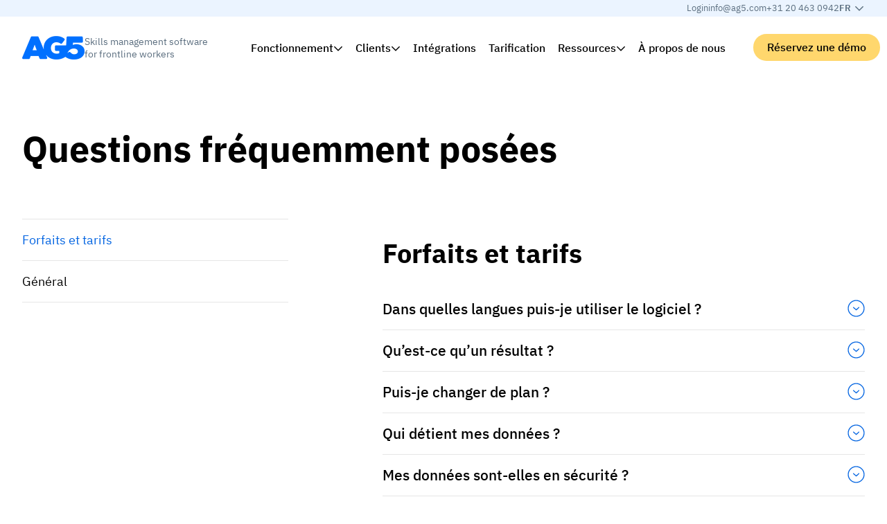

--- FILE ---
content_type: text/html; charset=UTF-8
request_url: https://www.ag5.com/fr/faq-subjects/questions-frequemment-posees/
body_size: 248868
content:
<!DOCTYPE html>
<html lang="fr-FR">
<head>
    <meta charset="UTF-8"/>
    <meta name="viewport" content="width=device-width, initial-scale=1.0, maximum-scale=2.0"/>
    <meta http-equiv="X-UA-Compatible" content="IE=edge, chrome=1"/>
    <link rel="apple-touch-icon" sizes="57x57" href="https://www.ag5.com/wp-content/themes/ag5/assets/images/favicon/apple-icon-57x57.png">
    <link rel="apple-touch-icon" sizes="60x60" href="https://www.ag5.com/wp-content/themes/ag5/assets/images/favicon/apple-icon-60x60.png">
    <link rel="apple-touch-icon" sizes="72x72" href="https://www.ag5.com/wp-content/themes/ag5/assets/images/favicon/apple-icon-72x72.png">
    <link rel="apple-touch-icon" sizes="76x76" href="https://www.ag5.com/wp-content/themes/ag5/assets/images/favicon/apple-icon-76x76.png">
    <link rel="apple-touch-icon" sizes="114x114" href="https://www.ag5.com/wp-content/themes/ag5/assets/images/favicon/apple-icon-114x114.png">
    <link rel="apple-touch-icon" sizes="120x120" href="https://www.ag5.com/wp-content/themes/ag5/assets/images/favicon/apple-icon-120x120.png">
    <link rel="apple-touch-icon" sizes="144x144" href="https://www.ag5.com/wp-content/themes/ag5/assets/images/favicon/apple-icon-144x144.png">
    <link rel="apple-touch-icon" sizes="152x152" href="https://www.ag5.com/wp-content/themes/ag5/assets/images/favicon/apple-icon-152x152.png">
    <link rel="apple-touch-icon" sizes="180x180" href="https://www.ag5.com/wp-content/themes/ag5/assets/images/favicon/apple-icon-180x180.png">
    <link rel="icon" type="image/png" sizes="192x192" href="https://www.ag5.com/wp-content/themes/ag5/assets/images/favicon/android-icon-192x192.png">
    <link rel="icon" type="image/png" sizes="32x32" href="https://www.ag5.com/wp-content/themes/ag5/assets/images/favicon/favicon-32x32.png">
    <link rel="icon" type="image/png" sizes="96x96" href="https://www.ag5.com/wp-content/themes/ag5/assets/images/favicon/favicon-96x96.png">
    <link rel="icon" type="image/png" sizes="16x16" href="https://www.ag5.com/wp-content/themes/ag5/assets/images/favicon/favicon-16x16.png">
    <link rel="manifest" href="https://www.ag5.com/wp-content/themes/ag5/assets/images/favicon/manifest.json">
    <meta name="msapplication-TileColor" content="#ffffff">
    <meta name="msapplication-TileImage" content="https://www.ag5.com/wp-content/themes/ag5/assets/images/favicon/ms-icon-144x144.png">
    <meta name="theme-color" content="#0070FF">
    <meta name="msapplication-navbutton-color" content="#0070FF">
    <meta name="apple-mobile-web-app-capable" content="yes">
    <meta name="apple-mobile-web-app-status-bar-style" content="default">

    <meta name='robots' content='index, follow, max-image-preview:large, max-snippet:-1, max-video-preview:-1' />
<link rel="alternate" hreflang="en" href="https://www.ag5.com/faq-subjects/frequently-asked-questions/" />
<link rel="alternate" hreflang="nl" href="https://www.ag5.com/nl/faq-subjects/veelgestelde-vragen/" />
<link rel="alternate" hreflang="de" href="https://www.ag5.com/de/faq-subjects/haufig-gestellte-fragen/" />
<link rel="alternate" hreflang="fr" href="https://www.ag5.com/fr/faq-subjects/questions-frequemment-posees/" />
<link rel="alternate" hreflang="x-default" href="https://www.ag5.com/faq-subjects/frequently-asked-questions/" />
<script id="cookie-law-info-gcm-var-js">
var _ckyGcm = {"status":true,"default_settings":[{"analytics":"granted","advertisement":"granted","functional":"granted","necessary":"granted","ad_user_data":"granted","ad_personalization":"granted","regions":"All"},{"analytics":"denied","advertisement":"denied","functional":"denied","necessary":"granted","ad_user_data":"denied","ad_personalization":"denied","regions":"AT,BE,BG,HR,CY,CZ,DK,EE,FI,FR,DE,GR,HU,IE,IT,LV,LT,LU,MT,NL,PL,PT,RO,SK,SI,ES,SE,IS,LI,NO,GB,CH,BR,ZA,KR,CA"}],"wait_for_update":2000,"url_passthrough":false,"ads_data_redaction":false}</script>
<script id="cookie-law-info-gcm-js" type="text/javascript" src="https://www.ag5.com/wp-content/plugins/cookie-law-info/lite/frontend/js/gcm.min.js"></script> <script id="cookieyes" type="text/javascript" src="https://cdn-cookieyes.com/client_data/b7afcbab1d93069b115013ed/script.js"></script>    <!-- Start VWO Common Smartcode -->
    <script data-jetpack-boost="ignore" type='text/javascript'>
        var _vwo_clicks = 10;
    </script>
    <!-- End VWO Common Smartcode -->
        <!-- Start VWO Async SmartCode -->
    <link rel="preconnect" href="https://dev.visualwebsiteoptimizer.com" />
    <script data-jetpack-boost="ignore" type='text/javascript' id='vwoCode'>
        /* Fix: wp-rocket (application/ld+json) */
        window._vwo_code || (function () {
            var w=window,
            d=document;
            var account_id=929152,
            version=2.2,
            settings_tolerance=2000,
            library_tolerance=2500,
            use_existing_jquery=false,
            platform='web',
            hide_element='body',
            hide_element_style='opacity:0 !important;filter:alpha(opacity=0) !important;background:none !important';
            /* DO NOT EDIT BELOW THIS LINE */
            if(f=!1,v=d.querySelector('#vwoCode'),cc={},-1<d.URL.indexOf('__vwo_disable__')||w._vwo_code)return;try{var e=JSON.parse(localStorage.getItem('_vwo_'+account_id+'_config'));cc=e&&'object'==typeof e?e:{}}catch(e){}function r(t){try{return decodeURIComponent(t)}catch(e){return t}}var s=function(){var e={combination:[],combinationChoose:[],split:[],exclude:[],uuid:null,consent:null,optOut:null},t=d.cookie||'';if(!t)return e;for(var n,i,o=/(?:^|;\s*)(?:(_vis_opt_exp_(\d+)_combi=([^;]*))|(_vis_opt_exp_(\d+)_combi_choose=([^;]*))|(_vis_opt_exp_(\d+)_split=([^:;]*))|(_vis_opt_exp_(\d+)_exclude=[^;]*)|(_vis_opt_out=([^;]*))|(_vwo_global_opt_out=[^;]*)|(_vwo_uuid=([^;]*))|(_vwo_consent=([^;]*)))/g;null!==(n=o.exec(t));)try{n[1]?e.combination.push({id:n[2],value:r(n[3])}):n[4]?e.combinationChoose.push({id:n[5],value:r(n[6])}):n[7]?e.split.push({id:n[8],value:r(n[9])}):n[10]?e.exclude.push({id:n[11]}):n[12]?e.optOut=r(n[13]):n[14]?e.optOut=!0:n[15]?e.uuid=r(n[16]):n[17]&&(i=r(n[18]),e.consent=i&&3<=i.length?i.substring(0,3):null)}catch(e){}return e}();function i(){var e=function(){if(w.VWO&&Array.isArray(w.VWO))for(var e=0;e<w.VWO.length;e++){var t=w.VWO[e];if(Array.isArray(t)&&('setVisitorId'===t[0]||'setSessionId'===t[0]))return!0}return!1}(),t='a='+account_id+'&u='+encodeURIComponent(w._vis_opt_url||d.URL)+'&vn='+version+'&ph=1'+('undefined'!=typeof platform?'&p='+platform:'')+'&st='+w.performance.now();e||((n=function(){var e,t=[],n={},i=w.VWO&&w.VWO.appliedCampaigns||{};for(e in i){var o=i[e]&&i[e].v;o&&(t.push(e+'-'+o+'-1'),n[e]=!0)}if(s&&s.combination)for(var r=0;r<s.combination.length;r++){var a=s.combination[r];n[a.id]||t.push(a.id+'-'+a.value)}return t.join('|')}())&&(t+='&c='+n),(n=function(){var e=[],t={};if(s&&s.combinationChoose)for(var n=0;n<s.combinationChoose.length;n++){var i=s.combinationChoose[n];e.push(i.id+'-'+i.value),t[i.id]=!0}if(s&&s.split)for(var o=0;o<s.split.length;o++)t[(i=s.split[o]).id]||e.push(i.id+'-'+i.value);return e.join('|')}())&&(t+='&cc='+n),(n=function(){var e={},t=[];if(w.VWO&&Array.isArray(w.VWO))for(var n=0;n<w.VWO.length;n++){var i=w.VWO[n];if(Array.isArray(i)&&'setVariation'===i[0]&&i[1]&&Array.isArray(i[1]))for(var o=0;o<i[1].length;o++){var r,a=i[1][o];a&&'object'==typeof a&&(r=a.e,a=a.v,r&&a&&(e[r]=a))}}for(r in e)t.push(r+'-'+e[r]);return t.join('|')}())&&(t+='&sv='+n)),s&&s.optOut&&(t+='&o='+s.optOut);var n=function(){var e=[],t={};if(s&&s.exclude)for(var n=0;n<s.exclude.length;n++){var i=s.exclude[n];t[i.id]||(e.push(i.id),t[i.id]=!0)}return e.join('|')}();return n&&(t+='&e='+n),s&&s.uuid&&(t+='&id='+s.uuid),s&&s.consent&&(t+='&consent='+s.consent),w.name&&-1<w.name.indexOf('_vis_preview')&&(t+='&pM=true'),w.VWO&&w.VWO.ed&&(t+='&ed='+w.VWO.ed),t}code={nonce:v&&v.nonce,use_existing_jquery:function(){return'undefined'!=typeof use_existing_jquery?use_existing_jquery:void 0},library_tolerance:function(){return'undefined'!=typeof library_tolerance?library_tolerance:void 0},settings_tolerance:function(){return cc.sT||settings_tolerance},hide_element_style:function(){return'{'+(cc.hES||hide_element_style)+'}'},hide_element:function(){return performance.getEntriesByName('first-contentful-paint')[0]?'':'string'==typeof cc.hE?cc.hE:hide_element},getVersion:function(){return version},finish:function(e){var t;f||(f=!0,(t=d.getElementById('_vis_opt_path_hides'))&&t.parentNode.removeChild(t),e&&((new Image).src='https://dev.visualwebsiteoptimizer.com/ee.gif?a='+account_id+e))},finished:function(){return f},addScript:function(e){var t=d.createElement('script');t.type='text/javascript',e.src?t.src=e.src:t.text=e.text,v&&t.setAttribute('nonce',v.nonce),d.getElementsByTagName('head')[0].appendChild(t)},load:function(e,t){t=t||{};var n=new XMLHttpRequest;n.open('GET',e,!0),n.withCredentials=!t.dSC,n.responseType=t.responseType||'text',n.onload=function(){if(t.onloadCb)return t.onloadCb(n,e);200===n.status?_vwo_code.addScript({text:n.responseText}):_vwo_code.finish('&e=loading_failure:'+e)},n.onerror=function(){if(t.onerrorCb)return t.onerrorCb(e);_vwo_code.finish('&e=loading_failure:'+e)},n.send()},init:function(){var e,t=this.settings_tolerance();w._vwo_settings_timer=setTimeout(function(){_vwo_code.finish()},t),'body'!==this.hide_element()?(n=d.createElement('style'),e=(t=this.hide_element())?t+this.hide_element_style():'',t=d.getElementsByTagName('head')[0],n.setAttribute('id','_vis_opt_path_hides'),v&&n.setAttribute('nonce',v.nonce),n.setAttribute('type','text/css'),n.styleSheet?n.styleSheet.cssText=e:n.appendChild(d.createTextNode(e)),t.appendChild(n)):(n=d.getElementsByTagName('head')[0],(e=d.createElement('div')).style.cssText='z-index: 2147483647 !important;position: fixed !important;left: 0 !important;top: 0 !important;width: 100% !important;height: 100% !important;background: white !important;',e.setAttribute('id','_vis_opt_path_hides'),e.classList.add('_vis_hide_layer'),n.parentNode.insertBefore(e,n.nextSibling));var n='https://dev.visualwebsiteoptimizer.com/j.php?'+i();-1!==w.location.search.indexOf('_vwo_xhr')?this.addScript({src:n}):this.load(n+'&x=true',{l:1})}};w._vwo_code=code;code.init();})();
    </script>
    <!-- End VWO Async SmartCode -->
    
	<!-- This site is optimized with the Yoast SEO Premium plugin v26.6 (Yoast SEO v26.6) - https://yoast.com/wordpress/plugins/seo/ -->
	<title>Questions fréquemment posées Archieven - AG5</title>
	<link rel="canonical" href="https://www.ag5.com/fr/faq-subjects/questions-frequemment-posees/" />
	<meta property="og:locale" content="fr_FR" />
	<meta property="og:type" content="article" />
	<meta property="og:title" content="Questions fréquemment posées Archives" />
	<meta property="og:description" content="Toutes vos questions fréquemment posées en un coup d&rsquo;œil." />
	<meta property="og:url" content="https://www.ag5.com/fr/faq-subjects/questions-frequemment-posees/" />
	<meta property="og:site_name" content="AG5" />
	<meta name="twitter:card" content="summary_large_image" />
	<meta name="twitter:site" content="@ag5_com" />
	<script type="application/ld+json" class="yoast-schema-graph">{"@context":"https://schema.org","@graph":[{"@type":"CollectionPage","@id":"https://www.ag5.com/fr/faq-subjects/questions-frequemment-posees/","url":"https://www.ag5.com/fr/faq-subjects/questions-frequemment-posees/","name":"Questions fréquemment posées Archieven - AG5","isPartOf":{"@id":"https://www.ag5.com/fr/#website"},"inLanguage":"fr-FR"},{"@type":"WebSite","@id":"https://www.ag5.com/fr/#website","url":"https://www.ag5.com/fr/","name":"AG5","description":"Skills management software voor productiebedrijven","publisher":{"@id":"https://www.ag5.com/fr/#organization"},"potentialAction":[{"@type":"SearchAction","target":{"@type":"EntryPoint","urlTemplate":"https://www.ag5.com/fr/?s={search_term_string}"},"query-input":{"@type":"PropertyValueSpecification","valueRequired":true,"valueName":"search_term_string"}}],"inLanguage":"fr-FR"},{"@type":"Organization","@id":"https://www.ag5.com/fr/#organization","name":"AG5 Skills Management Software","alternateName":"AG5","url":"https://www.ag5.com/fr/","logo":{"@type":"ImageObject","inLanguage":"fr-FR","@id":"https://www.ag5.com/fr/#/schema/logo/image/","url":"https://www.ag5.com/wp-content/uploads/2024/01/ag5-square.png","contentUrl":"https://www.ag5.com/wp-content/uploads/2024/01/ag5-square.png","width":696,"height":696,"caption":"AG5 Skills Management Software"},"image":{"@id":"https://www.ag5.com/fr/#/schema/logo/image/"},"sameAs":["https://x.com/ag5_com","https://www.linkedin.com/company/ag5/"],"description":"","contactPoint":[{"@type":"ContactPoint","email":"info@ag5.com","contactType":"General inquiries"},{"@type":"ContactPoint","telephone":"+31 20 463 09 42","contactType":"General inquiries"}]}]}</script>
	<!-- / Yoast SEO Premium plugin. -->


<link rel='dns-prefetch' href='//static.addtoany.com' />
<link rel='dns-prefetch' href='//js-eu1.hs-scripts.com' />
<link rel='dns-prefetch' href='//unpkg.com' />
<style id='wp-img-auto-sizes-contain-inline-css' type='text/css'>
img:is([sizes=auto i],[sizes^="auto," i]){contain-intrinsic-size:3000px 1500px}
/*# sourceURL=wp-img-auto-sizes-contain-inline-css */
</style>
<link rel='stylesheet' media='print' onload="this.media='all'" id='addtoany-css' href='https://www.ag5.com/wp-content/plugins/add-to-any/addtoany.min.css?ver=1.16' type='text/css' media='all' />
<link rel='stylesheet' id='vo.stylesheet-css' href='https://www.ag5.com/wp-content/themes/ag5/style.css?ver=1768433412' type='text/css' media='all' />
<script type="text/javascript" src="https://www.ag5.com/wp-includes/js/jquery/jquery.min.js?ver=3.7.1" id="jquery-core-js"></script>
<script type="text/javascript" src="https://www.ag5.com/wp-includes/js/jquery/jquery-migrate.min.js?ver=3.4.1" id="jquery-migrate-js"></script>
<link rel="EditURI" type="application/rsd+xml" title="RSD" href="https://www.ag5.com/xmlrpc.php?rsd" />
			<!-- DO NOT COPY THIS SNIPPET! Start of Page Analytics Tracking for HubSpot WordPress plugin v11.3.33-->
			<script class="hsq-set-content-id" data-content-id="listing-page">
				var _hsq = _hsq || [];
				_hsq.push(["setContentType", "listing-page"]);
			</script>
			<!-- DO NOT COPY THIS SNIPPET! End of Page Analytics Tracking for HubSpot WordPress plugin -->
					<script type="text/javascript">
				(function(c,l,a,r,i,t,y){
					c[a]=c[a]||function(){(c[a].q=c[a].q||[]).push(arguments)};t=l.createElement(r);t.async=1;
					t.src="https://www.clarity.ms/tag/"+i+"?ref=wordpress";y=l.getElementsByTagName(r)[0];y.parentNode.insertBefore(t,y);
				})(window, document, "clarity", "script", "sfygfdfg1o");
		</script>
			<script>
		window.dataLayer = window.dataLayer || [];

		dataLayer.push({"pageLanguage":"fr","pageSlugEnglish":"","pagePostType":"ag5-faqs","pagePostType2":"tax-ag5-faqs"});
	</script>

	<!-- Google Tag Manager -->
	<script>
        (function (w, d, s, l, i) {
            w[l] = w[l] || [];
            w[l].push({
                'gtm.start': new Date().getTime(),
                event: 'gtm.js'
            });
            var f = d.getElementsByTagName(s)[0],
                j = d.createElement(s),
                dl = l != 'dataLayer' ? '&l=' + l : '';
            j.async = true;
            j.src =
                'https://www.googletagmanager.com/gtm.js?id=' + i + dl + '&gtm_auth=76fHE109-netm8exbXinHQ&gtm_preview=env-2&gtm_cookies_win=x';
            f.parentNode.insertBefore(j, f);
        })(window, document, 'script', 'dataLayer', 'GTM-NGLBQB2');
	</script>
	<!-- End Google Tag Manager -->
			<style type="text/css" id="wp-custom-css">
			/* Easy Table of Contents Plugin Customization */
#ez-toc-container {
    border: none;
    border-radius: 0;
    padding: 30px;
    margin-top: 30px;
    margin-bottom: 30px;
}

div#ez-toc-container {
    padding-right: 30px;
}

div#ez-toc-container ul {
    margin-left: 1.5em;
}

div#ez-toc-container ul li:before {
    color: #cecece;
    content: "➤";
    position: absolute;
    margin-left: -1.5em;
}

#ez-toc-container a:hover {
    text-decoration: none;
}
		</style>
		<style id='wp-block-image-inline-css' type='text/css'>
.wp-block-image>a,.wp-block-image>figure>a{display:inline-block}.wp-block-image img{box-sizing:border-box;height:auto;max-width:100%;vertical-align:bottom}@media not (prefers-reduced-motion){.wp-block-image img.hide{visibility:hidden}.wp-block-image img.show{animation:show-content-image .4s}}.wp-block-image[style*=border-radius] img,.wp-block-image[style*=border-radius]>a{border-radius:inherit}.wp-block-image.has-custom-border img{box-sizing:border-box}.wp-block-image.aligncenter{text-align:center}.wp-block-image.alignfull>a,.wp-block-image.alignwide>a{width:100%}.wp-block-image.alignfull img,.wp-block-image.alignwide img{height:auto;width:100%}.wp-block-image .aligncenter,.wp-block-image .alignleft,.wp-block-image .alignright,.wp-block-image.aligncenter,.wp-block-image.alignleft,.wp-block-image.alignright{display:table}.wp-block-image .aligncenter>figcaption,.wp-block-image .alignleft>figcaption,.wp-block-image .alignright>figcaption,.wp-block-image.aligncenter>figcaption,.wp-block-image.alignleft>figcaption,.wp-block-image.alignright>figcaption{caption-side:bottom;display:table-caption}.wp-block-image .alignleft{float:left;margin:.5em 1em .5em 0}.wp-block-image .alignright{float:right;margin:.5em 0 .5em 1em}.wp-block-image .aligncenter{margin-left:auto;margin-right:auto}.wp-block-image :where(figcaption){margin-bottom:1em;margin-top:.5em}.wp-block-image.is-style-circle-mask img{border-radius:9999px}@supports ((-webkit-mask-image:none) or (mask-image:none)) or (-webkit-mask-image:none){.wp-block-image.is-style-circle-mask img{border-radius:0;-webkit-mask-image:url('data:image/svg+xml;utf8,<svg viewBox="0 0 100 100" xmlns="http://www.w3.org/2000/svg"><circle cx="50" cy="50" r="50"/></svg>');mask-image:url('data:image/svg+xml;utf8,<svg viewBox="0 0 100 100" xmlns="http://www.w3.org/2000/svg"><circle cx="50" cy="50" r="50"/></svg>');mask-mode:alpha;-webkit-mask-position:center;mask-position:center;-webkit-mask-repeat:no-repeat;mask-repeat:no-repeat;-webkit-mask-size:contain;mask-size:contain}}:root :where(.wp-block-image.is-style-rounded img,.wp-block-image .is-style-rounded img){border-radius:9999px}.wp-block-image figure{margin:0}.wp-lightbox-container{display:flex;flex-direction:column;position:relative}.wp-lightbox-container img{cursor:zoom-in}.wp-lightbox-container img:hover+button{opacity:1}.wp-lightbox-container button{align-items:center;backdrop-filter:blur(16px) saturate(180%);background-color:#5a5a5a40;border:none;border-radius:4px;cursor:zoom-in;display:flex;height:20px;justify-content:center;opacity:0;padding:0;position:absolute;right:16px;text-align:center;top:16px;width:20px;z-index:100}@media not (prefers-reduced-motion){.wp-lightbox-container button{transition:opacity .2s ease}}.wp-lightbox-container button:focus-visible{outline:3px auto #5a5a5a40;outline:3px auto -webkit-focus-ring-color;outline-offset:3px}.wp-lightbox-container button:hover{cursor:pointer;opacity:1}.wp-lightbox-container button:focus{opacity:1}.wp-lightbox-container button:focus,.wp-lightbox-container button:hover,.wp-lightbox-container button:not(:hover):not(:active):not(.has-background){background-color:#5a5a5a40;border:none}.wp-lightbox-overlay{box-sizing:border-box;cursor:zoom-out;height:100vh;left:0;overflow:hidden;position:fixed;top:0;visibility:hidden;width:100%;z-index:100000}.wp-lightbox-overlay .close-button{align-items:center;cursor:pointer;display:flex;justify-content:center;min-height:40px;min-width:40px;padding:0;position:absolute;right:calc(env(safe-area-inset-right) + 16px);top:calc(env(safe-area-inset-top) + 16px);z-index:5000000}.wp-lightbox-overlay .close-button:focus,.wp-lightbox-overlay .close-button:hover,.wp-lightbox-overlay .close-button:not(:hover):not(:active):not(.has-background){background:none;border:none}.wp-lightbox-overlay .lightbox-image-container{height:var(--wp--lightbox-container-height);left:50%;overflow:hidden;position:absolute;top:50%;transform:translate(-50%,-50%);transform-origin:top left;width:var(--wp--lightbox-container-width);z-index:9999999999}.wp-lightbox-overlay .wp-block-image{align-items:center;box-sizing:border-box;display:flex;height:100%;justify-content:center;margin:0;position:relative;transform-origin:0 0;width:100%;z-index:3000000}.wp-lightbox-overlay .wp-block-image img{height:var(--wp--lightbox-image-height);min-height:var(--wp--lightbox-image-height);min-width:var(--wp--lightbox-image-width);width:var(--wp--lightbox-image-width)}.wp-lightbox-overlay .wp-block-image figcaption{display:none}.wp-lightbox-overlay button{background:none;border:none}.wp-lightbox-overlay .scrim{background-color:#fff;height:100%;opacity:.9;position:absolute;width:100%;z-index:2000000}.wp-lightbox-overlay.active{visibility:visible}@media not (prefers-reduced-motion){.wp-lightbox-overlay.active{animation:turn-on-visibility .25s both}.wp-lightbox-overlay.active img{animation:turn-on-visibility .35s both}.wp-lightbox-overlay.show-closing-animation:not(.active){animation:turn-off-visibility .35s both}.wp-lightbox-overlay.show-closing-animation:not(.active) img{animation:turn-off-visibility .25s both}.wp-lightbox-overlay.zoom.active{animation:none;opacity:1;visibility:visible}.wp-lightbox-overlay.zoom.active .lightbox-image-container{animation:lightbox-zoom-in .4s}.wp-lightbox-overlay.zoom.active .lightbox-image-container img{animation:none}.wp-lightbox-overlay.zoom.active .scrim{animation:turn-on-visibility .4s forwards}.wp-lightbox-overlay.zoom.show-closing-animation:not(.active){animation:none}.wp-lightbox-overlay.zoom.show-closing-animation:not(.active) .lightbox-image-container{animation:lightbox-zoom-out .4s}.wp-lightbox-overlay.zoom.show-closing-animation:not(.active) .lightbox-image-container img{animation:none}.wp-lightbox-overlay.zoom.show-closing-animation:not(.active) .scrim{animation:turn-off-visibility .4s forwards}}@keyframes show-content-image{0%{visibility:hidden}99%{visibility:hidden}to{visibility:visible}}@keyframes turn-on-visibility{0%{opacity:0}to{opacity:1}}@keyframes turn-off-visibility{0%{opacity:1;visibility:visible}99%{opacity:0;visibility:visible}to{opacity:0;visibility:hidden}}@keyframes lightbox-zoom-in{0%{transform:translate(calc((-100vw + var(--wp--lightbox-scrollbar-width))/2 + var(--wp--lightbox-initial-left-position)),calc(-50vh + var(--wp--lightbox-initial-top-position))) scale(var(--wp--lightbox-scale))}to{transform:translate(-50%,-50%) scale(1)}}@keyframes lightbox-zoom-out{0%{transform:translate(-50%,-50%) scale(1);visibility:visible}99%{visibility:visible}to{transform:translate(calc((-100vw + var(--wp--lightbox-scrollbar-width))/2 + var(--wp--lightbox-initial-left-position)),calc(-50vh + var(--wp--lightbox-initial-top-position))) scale(var(--wp--lightbox-scale));visibility:hidden}}
/*# sourceURL=https://www.ag5.com/wp-includes/blocks/image/style.min.css */
</style>
<style id='wp-block-columns-inline-css' type='text/css'>
.wp-block-columns{box-sizing:border-box;display:flex;flex-wrap:wrap!important}@media (min-width:782px){.wp-block-columns{flex-wrap:nowrap!important}}.wp-block-columns{align-items:normal!important}.wp-block-columns.are-vertically-aligned-top{align-items:flex-start}.wp-block-columns.are-vertically-aligned-center{align-items:center}.wp-block-columns.are-vertically-aligned-bottom{align-items:flex-end}@media (max-width:781px){.wp-block-columns:not(.is-not-stacked-on-mobile)>.wp-block-column{flex-basis:100%!important}}@media (min-width:782px){.wp-block-columns:not(.is-not-stacked-on-mobile)>.wp-block-column{flex-basis:0;flex-grow:1}.wp-block-columns:not(.is-not-stacked-on-mobile)>.wp-block-column[style*=flex-basis]{flex-grow:0}}.wp-block-columns.is-not-stacked-on-mobile{flex-wrap:nowrap!important}.wp-block-columns.is-not-stacked-on-mobile>.wp-block-column{flex-basis:0;flex-grow:1}.wp-block-columns.is-not-stacked-on-mobile>.wp-block-column[style*=flex-basis]{flex-grow:0}:where(.wp-block-columns){margin-bottom:1.75em}:where(.wp-block-columns.has-background){padding:1.25em 2.375em}.wp-block-column{flex-grow:1;min-width:0;overflow-wrap:break-word;word-break:break-word}.wp-block-column.is-vertically-aligned-top{align-self:flex-start}.wp-block-column.is-vertically-aligned-center{align-self:center}.wp-block-column.is-vertically-aligned-bottom{align-self:flex-end}.wp-block-column.is-vertically-aligned-stretch{align-self:stretch}.wp-block-column.is-vertically-aligned-bottom,.wp-block-column.is-vertically-aligned-center,.wp-block-column.is-vertically-aligned-top{width:100%}
/*# sourceURL=https://www.ag5.com/wp-includes/blocks/columns/style.min.css */
</style>
<style id='wp-block-group-inline-css' type='text/css'>
.wp-block-group{box-sizing:border-box}:where(.wp-block-group.wp-block-group-is-layout-constrained){position:relative}
/*# sourceURL=https://www.ag5.com/wp-includes/blocks/group/style.min.css */
</style>
<style id='wp-block-paragraph-inline-css' type='text/css'>
.is-small-text{font-size:.875em}.is-regular-text{font-size:1em}.is-large-text{font-size:2.25em}.is-larger-text{font-size:3em}.has-drop-cap:not(:focus):first-letter{float:left;font-size:8.4em;font-style:normal;font-weight:100;line-height:.68;margin:.05em .1em 0 0;text-transform:uppercase}body.rtl .has-drop-cap:not(:focus):first-letter{float:none;margin-left:.1em}p.has-drop-cap.has-background{overflow:hidden}:root :where(p.has-background){padding:1.25em 2.375em}:where(p.has-text-color:not(.has-link-color)) a{color:inherit}p.has-text-align-left[style*="writing-mode:vertical-lr"],p.has-text-align-right[style*="writing-mode:vertical-rl"]{rotate:180deg}
/*# sourceURL=https://www.ag5.com/wp-includes/blocks/paragraph/style.min.css */
</style>
<style id='wp-block-social-links-inline-css' type='text/css'>
.wp-block-social-links{background:none;box-sizing:border-box;margin-left:0;padding-left:0;padding-right:0;text-indent:0}.wp-block-social-links .wp-social-link a,.wp-block-social-links .wp-social-link a:hover{border-bottom:0;box-shadow:none;text-decoration:none}.wp-block-social-links .wp-social-link svg{height:1em;width:1em}.wp-block-social-links .wp-social-link span:not(.screen-reader-text){font-size:.65em;margin-left:.5em;margin-right:.5em}.wp-block-social-links.has-small-icon-size{font-size:16px}.wp-block-social-links,.wp-block-social-links.has-normal-icon-size{font-size:24px}.wp-block-social-links.has-large-icon-size{font-size:36px}.wp-block-social-links.has-huge-icon-size{font-size:48px}.wp-block-social-links.aligncenter{display:flex;justify-content:center}.wp-block-social-links.alignright{justify-content:flex-end}.wp-block-social-link{border-radius:9999px;display:block}@media not (prefers-reduced-motion){.wp-block-social-link{transition:transform .1s ease}}.wp-block-social-link{height:auto}.wp-block-social-link a{align-items:center;display:flex;line-height:0}.wp-block-social-link:hover{transform:scale(1.1)}.wp-block-social-links .wp-block-social-link.wp-social-link{display:inline-block;margin:0;padding:0}.wp-block-social-links .wp-block-social-link.wp-social-link .wp-block-social-link-anchor,.wp-block-social-links .wp-block-social-link.wp-social-link .wp-block-social-link-anchor svg,.wp-block-social-links .wp-block-social-link.wp-social-link .wp-block-social-link-anchor:active,.wp-block-social-links .wp-block-social-link.wp-social-link .wp-block-social-link-anchor:hover,.wp-block-social-links .wp-block-social-link.wp-social-link .wp-block-social-link-anchor:visited{color:currentColor;fill:currentColor}:where(.wp-block-social-links:not(.is-style-logos-only)) .wp-social-link{background-color:#f0f0f0;color:#444}:where(.wp-block-social-links:not(.is-style-logos-only)) .wp-social-link-amazon{background-color:#f90;color:#fff}:where(.wp-block-social-links:not(.is-style-logos-only)) .wp-social-link-bandcamp{background-color:#1ea0c3;color:#fff}:where(.wp-block-social-links:not(.is-style-logos-only)) .wp-social-link-behance{background-color:#0757fe;color:#fff}:where(.wp-block-social-links:not(.is-style-logos-only)) .wp-social-link-bluesky{background-color:#0a7aff;color:#fff}:where(.wp-block-social-links:not(.is-style-logos-only)) .wp-social-link-codepen{background-color:#1e1f26;color:#fff}:where(.wp-block-social-links:not(.is-style-logos-only)) .wp-social-link-deviantart{background-color:#02e49b;color:#fff}:where(.wp-block-social-links:not(.is-style-logos-only)) .wp-social-link-discord{background-color:#5865f2;color:#fff}:where(.wp-block-social-links:not(.is-style-logos-only)) .wp-social-link-dribbble{background-color:#e94c89;color:#fff}:where(.wp-block-social-links:not(.is-style-logos-only)) .wp-social-link-dropbox{background-color:#4280ff;color:#fff}:where(.wp-block-social-links:not(.is-style-logos-only)) .wp-social-link-etsy{background-color:#f45800;color:#fff}:where(.wp-block-social-links:not(.is-style-logos-only)) .wp-social-link-facebook{background-color:#0866ff;color:#fff}:where(.wp-block-social-links:not(.is-style-logos-only)) .wp-social-link-fivehundredpx{background-color:#000;color:#fff}:where(.wp-block-social-links:not(.is-style-logos-only)) .wp-social-link-flickr{background-color:#0461dd;color:#fff}:where(.wp-block-social-links:not(.is-style-logos-only)) .wp-social-link-foursquare{background-color:#e65678;color:#fff}:where(.wp-block-social-links:not(.is-style-logos-only)) .wp-social-link-github{background-color:#24292d;color:#fff}:where(.wp-block-social-links:not(.is-style-logos-only)) .wp-social-link-goodreads{background-color:#eceadd;color:#382110}:where(.wp-block-social-links:not(.is-style-logos-only)) .wp-social-link-google{background-color:#ea4434;color:#fff}:where(.wp-block-social-links:not(.is-style-logos-only)) .wp-social-link-gravatar{background-color:#1d4fc4;color:#fff}:where(.wp-block-social-links:not(.is-style-logos-only)) .wp-social-link-instagram{background-color:#f00075;color:#fff}:where(.wp-block-social-links:not(.is-style-logos-only)) .wp-social-link-lastfm{background-color:#e21b24;color:#fff}:where(.wp-block-social-links:not(.is-style-logos-only)) .wp-social-link-linkedin{background-color:#0d66c2;color:#fff}:where(.wp-block-social-links:not(.is-style-logos-only)) .wp-social-link-mastodon{background-color:#3288d4;color:#fff}:where(.wp-block-social-links:not(.is-style-logos-only)) .wp-social-link-medium{background-color:#000;color:#fff}:where(.wp-block-social-links:not(.is-style-logos-only)) .wp-social-link-meetup{background-color:#f6405f;color:#fff}:where(.wp-block-social-links:not(.is-style-logos-only)) .wp-social-link-patreon{background-color:#000;color:#fff}:where(.wp-block-social-links:not(.is-style-logos-only)) .wp-social-link-pinterest{background-color:#e60122;color:#fff}:where(.wp-block-social-links:not(.is-style-logos-only)) .wp-social-link-pocket{background-color:#ef4155;color:#fff}:where(.wp-block-social-links:not(.is-style-logos-only)) .wp-social-link-reddit{background-color:#ff4500;color:#fff}:where(.wp-block-social-links:not(.is-style-logos-only)) .wp-social-link-skype{background-color:#0478d7;color:#fff}:where(.wp-block-social-links:not(.is-style-logos-only)) .wp-social-link-snapchat{background-color:#fefc00;color:#fff;stroke:#000}:where(.wp-block-social-links:not(.is-style-logos-only)) .wp-social-link-soundcloud{background-color:#ff5600;color:#fff}:where(.wp-block-social-links:not(.is-style-logos-only)) .wp-social-link-spotify{background-color:#1bd760;color:#fff}:where(.wp-block-social-links:not(.is-style-logos-only)) .wp-social-link-telegram{background-color:#2aabee;color:#fff}:where(.wp-block-social-links:not(.is-style-logos-only)) .wp-social-link-threads{background-color:#000;color:#fff}:where(.wp-block-social-links:not(.is-style-logos-only)) .wp-social-link-tiktok{background-color:#000;color:#fff}:where(.wp-block-social-links:not(.is-style-logos-only)) .wp-social-link-tumblr{background-color:#011835;color:#fff}:where(.wp-block-social-links:not(.is-style-logos-only)) .wp-social-link-twitch{background-color:#6440a4;color:#fff}:where(.wp-block-social-links:not(.is-style-logos-only)) .wp-social-link-twitter{background-color:#1da1f2;color:#fff}:where(.wp-block-social-links:not(.is-style-logos-only)) .wp-social-link-vimeo{background-color:#1eb7ea;color:#fff}:where(.wp-block-social-links:not(.is-style-logos-only)) .wp-social-link-vk{background-color:#4680c2;color:#fff}:where(.wp-block-social-links:not(.is-style-logos-only)) .wp-social-link-wordpress{background-color:#3499cd;color:#fff}:where(.wp-block-social-links:not(.is-style-logos-only)) .wp-social-link-whatsapp{background-color:#25d366;color:#fff}:where(.wp-block-social-links:not(.is-style-logos-only)) .wp-social-link-x{background-color:#000;color:#fff}:where(.wp-block-social-links:not(.is-style-logos-only)) .wp-social-link-yelp{background-color:#d32422;color:#fff}:where(.wp-block-social-links:not(.is-style-logos-only)) .wp-social-link-youtube{background-color:red;color:#fff}:where(.wp-block-social-links.is-style-logos-only) .wp-social-link{background:none}:where(.wp-block-social-links.is-style-logos-only) .wp-social-link svg{height:1.25em;width:1.25em}:where(.wp-block-social-links.is-style-logos-only) .wp-social-link-amazon{color:#f90}:where(.wp-block-social-links.is-style-logos-only) .wp-social-link-bandcamp{color:#1ea0c3}:where(.wp-block-social-links.is-style-logos-only) .wp-social-link-behance{color:#0757fe}:where(.wp-block-social-links.is-style-logos-only) .wp-social-link-bluesky{color:#0a7aff}:where(.wp-block-social-links.is-style-logos-only) .wp-social-link-codepen{color:#1e1f26}:where(.wp-block-social-links.is-style-logos-only) .wp-social-link-deviantart{color:#02e49b}:where(.wp-block-social-links.is-style-logos-only) .wp-social-link-discord{color:#5865f2}:where(.wp-block-social-links.is-style-logos-only) .wp-social-link-dribbble{color:#e94c89}:where(.wp-block-social-links.is-style-logos-only) .wp-social-link-dropbox{color:#4280ff}:where(.wp-block-social-links.is-style-logos-only) .wp-social-link-etsy{color:#f45800}:where(.wp-block-social-links.is-style-logos-only) .wp-social-link-facebook{color:#0866ff}:where(.wp-block-social-links.is-style-logos-only) .wp-social-link-fivehundredpx{color:#000}:where(.wp-block-social-links.is-style-logos-only) .wp-social-link-flickr{color:#0461dd}:where(.wp-block-social-links.is-style-logos-only) .wp-social-link-foursquare{color:#e65678}:where(.wp-block-social-links.is-style-logos-only) .wp-social-link-github{color:#24292d}:where(.wp-block-social-links.is-style-logos-only) .wp-social-link-goodreads{color:#382110}:where(.wp-block-social-links.is-style-logos-only) .wp-social-link-google{color:#ea4434}:where(.wp-block-social-links.is-style-logos-only) .wp-social-link-gravatar{color:#1d4fc4}:where(.wp-block-social-links.is-style-logos-only) .wp-social-link-instagram{color:#f00075}:where(.wp-block-social-links.is-style-logos-only) .wp-social-link-lastfm{color:#e21b24}:where(.wp-block-social-links.is-style-logos-only) .wp-social-link-linkedin{color:#0d66c2}:where(.wp-block-social-links.is-style-logos-only) .wp-social-link-mastodon{color:#3288d4}:where(.wp-block-social-links.is-style-logos-only) .wp-social-link-medium{color:#000}:where(.wp-block-social-links.is-style-logos-only) .wp-social-link-meetup{color:#f6405f}:where(.wp-block-social-links.is-style-logos-only) .wp-social-link-patreon{color:#000}:where(.wp-block-social-links.is-style-logos-only) .wp-social-link-pinterest{color:#e60122}:where(.wp-block-social-links.is-style-logos-only) .wp-social-link-pocket{color:#ef4155}:where(.wp-block-social-links.is-style-logos-only) .wp-social-link-reddit{color:#ff4500}:where(.wp-block-social-links.is-style-logos-only) .wp-social-link-skype{color:#0478d7}:where(.wp-block-social-links.is-style-logos-only) .wp-social-link-snapchat{color:#fff;stroke:#000}:where(.wp-block-social-links.is-style-logos-only) .wp-social-link-soundcloud{color:#ff5600}:where(.wp-block-social-links.is-style-logos-only) .wp-social-link-spotify{color:#1bd760}:where(.wp-block-social-links.is-style-logos-only) .wp-social-link-telegram{color:#2aabee}:where(.wp-block-social-links.is-style-logos-only) .wp-social-link-threads{color:#000}:where(.wp-block-social-links.is-style-logos-only) .wp-social-link-tiktok{color:#000}:where(.wp-block-social-links.is-style-logos-only) .wp-social-link-tumblr{color:#011835}:where(.wp-block-social-links.is-style-logos-only) .wp-social-link-twitch{color:#6440a4}:where(.wp-block-social-links.is-style-logos-only) .wp-social-link-twitter{color:#1da1f2}:where(.wp-block-social-links.is-style-logos-only) .wp-social-link-vimeo{color:#1eb7ea}:where(.wp-block-social-links.is-style-logos-only) .wp-social-link-vk{color:#4680c2}:where(.wp-block-social-links.is-style-logos-only) .wp-social-link-whatsapp{color:#25d366}:where(.wp-block-social-links.is-style-logos-only) .wp-social-link-wordpress{color:#3499cd}:where(.wp-block-social-links.is-style-logos-only) .wp-social-link-x{color:#000}:where(.wp-block-social-links.is-style-logos-only) .wp-social-link-yelp{color:#d32422}:where(.wp-block-social-links.is-style-logos-only) .wp-social-link-youtube{color:red}.wp-block-social-links.is-style-pill-shape .wp-social-link{width:auto}:root :where(.wp-block-social-links .wp-social-link a){padding:.25em}:root :where(.wp-block-social-links.is-style-logos-only .wp-social-link a){padding:0}:root :where(.wp-block-social-links.is-style-pill-shape .wp-social-link a){padding-left:.6666666667em;padding-right:.6666666667em}.wp-block-social-links:not(.has-icon-color):not(.has-icon-background-color) .wp-social-link-snapchat .wp-block-social-link-label{color:#000}
/*# sourceURL=https://www.ag5.com/wp-includes/blocks/social-links/style.min.css */
</style>
<style id='wp-block-spacer-inline-css' type='text/css'>
.wp-block-spacer{clear:both}
/*# sourceURL=https://www.ag5.com/wp-includes/blocks/spacer/style.min.css */
</style>
<style id='global-styles-inline-css' type='text/css'>
:root{--wp--preset--aspect-ratio--square: 1;--wp--preset--aspect-ratio--4-3: 4/3;--wp--preset--aspect-ratio--3-4: 3/4;--wp--preset--aspect-ratio--3-2: 3/2;--wp--preset--aspect-ratio--2-3: 2/3;--wp--preset--aspect-ratio--16-9: 16/9;--wp--preset--aspect-ratio--9-16: 9/16;--wp--preset--color--black: #000000;--wp--preset--color--cyan-bluish-gray: #abb8c3;--wp--preset--color--white: #ffffff;--wp--preset--color--pale-pink: #f78da7;--wp--preset--color--vivid-red: #cf2e2e;--wp--preset--color--luminous-vivid-orange: #ff6900;--wp--preset--color--luminous-vivid-amber: #fcb900;--wp--preset--color--light-green-cyan: #7bdcb5;--wp--preset--color--vivid-green-cyan: #00d084;--wp--preset--color--pale-cyan-blue: #8ed1fc;--wp--preset--color--vivid-cyan-blue: #0693e3;--wp--preset--color--vivid-purple: #9b51e0;--wp--preset--gradient--vivid-cyan-blue-to-vivid-purple: linear-gradient(135deg,rgb(6,147,227) 0%,rgb(155,81,224) 100%);--wp--preset--gradient--light-green-cyan-to-vivid-green-cyan: linear-gradient(135deg,rgb(122,220,180) 0%,rgb(0,208,130) 100%);--wp--preset--gradient--luminous-vivid-amber-to-luminous-vivid-orange: linear-gradient(135deg,rgb(252,185,0) 0%,rgb(255,105,0) 100%);--wp--preset--gradient--luminous-vivid-orange-to-vivid-red: linear-gradient(135deg,rgb(255,105,0) 0%,rgb(207,46,46) 100%);--wp--preset--gradient--very-light-gray-to-cyan-bluish-gray: linear-gradient(135deg,rgb(238,238,238) 0%,rgb(169,184,195) 100%);--wp--preset--gradient--cool-to-warm-spectrum: linear-gradient(135deg,rgb(74,234,220) 0%,rgb(151,120,209) 20%,rgb(207,42,186) 40%,rgb(238,44,130) 60%,rgb(251,105,98) 80%,rgb(254,248,76) 100%);--wp--preset--gradient--blush-light-purple: linear-gradient(135deg,rgb(255,206,236) 0%,rgb(152,150,240) 100%);--wp--preset--gradient--blush-bordeaux: linear-gradient(135deg,rgb(254,205,165) 0%,rgb(254,45,45) 50%,rgb(107,0,62) 100%);--wp--preset--gradient--luminous-dusk: linear-gradient(135deg,rgb(255,203,112) 0%,rgb(199,81,192) 50%,rgb(65,88,208) 100%);--wp--preset--gradient--pale-ocean: linear-gradient(135deg,rgb(255,245,203) 0%,rgb(182,227,212) 50%,rgb(51,167,181) 100%);--wp--preset--gradient--electric-grass: linear-gradient(135deg,rgb(202,248,128) 0%,rgb(113,206,126) 100%);--wp--preset--gradient--midnight: linear-gradient(135deg,rgb(2,3,129) 0%,rgb(40,116,252) 100%);--wp--preset--font-size--small: 13px;--wp--preset--font-size--medium: 20px;--wp--preset--font-size--large: 36px;--wp--preset--font-size--x-large: 42px;--wp--preset--spacing--20: 0.44rem;--wp--preset--spacing--30: 0.67rem;--wp--preset--spacing--40: 1rem;--wp--preset--spacing--50: 1.5rem;--wp--preset--spacing--60: 2.25rem;--wp--preset--spacing--70: 3.38rem;--wp--preset--spacing--80: 5.06rem;--wp--preset--shadow--natural: 6px 6px 9px rgba(0, 0, 0, 0.2);--wp--preset--shadow--deep: 12px 12px 50px rgba(0, 0, 0, 0.4);--wp--preset--shadow--sharp: 6px 6px 0px rgba(0, 0, 0, 0.2);--wp--preset--shadow--outlined: 6px 6px 0px -3px rgb(255, 255, 255), 6px 6px rgb(0, 0, 0);--wp--preset--shadow--crisp: 6px 6px 0px rgb(0, 0, 0);}:where(.is-layout-flex){gap: 0.5em;}:where(.is-layout-grid){gap: 0.5em;}body .is-layout-flex{display: flex;}.is-layout-flex{flex-wrap: wrap;align-items: center;}.is-layout-flex > :is(*, div){margin: 0;}body .is-layout-grid{display: grid;}.is-layout-grid > :is(*, div){margin: 0;}:where(.wp-block-columns.is-layout-flex){gap: 2em;}:where(.wp-block-columns.is-layout-grid){gap: 2em;}:where(.wp-block-post-template.is-layout-flex){gap: 1.25em;}:where(.wp-block-post-template.is-layout-grid){gap: 1.25em;}.has-black-color{color: var(--wp--preset--color--black) !important;}.has-cyan-bluish-gray-color{color: var(--wp--preset--color--cyan-bluish-gray) !important;}.has-white-color{color: var(--wp--preset--color--white) !important;}.has-pale-pink-color{color: var(--wp--preset--color--pale-pink) !important;}.has-vivid-red-color{color: var(--wp--preset--color--vivid-red) !important;}.has-luminous-vivid-orange-color{color: var(--wp--preset--color--luminous-vivid-orange) !important;}.has-luminous-vivid-amber-color{color: var(--wp--preset--color--luminous-vivid-amber) !important;}.has-light-green-cyan-color{color: var(--wp--preset--color--light-green-cyan) !important;}.has-vivid-green-cyan-color{color: var(--wp--preset--color--vivid-green-cyan) !important;}.has-pale-cyan-blue-color{color: var(--wp--preset--color--pale-cyan-blue) !important;}.has-vivid-cyan-blue-color{color: var(--wp--preset--color--vivid-cyan-blue) !important;}.has-vivid-purple-color{color: var(--wp--preset--color--vivid-purple) !important;}.has-black-background-color{background-color: var(--wp--preset--color--black) !important;}.has-cyan-bluish-gray-background-color{background-color: var(--wp--preset--color--cyan-bluish-gray) !important;}.has-white-background-color{background-color: var(--wp--preset--color--white) !important;}.has-pale-pink-background-color{background-color: var(--wp--preset--color--pale-pink) !important;}.has-vivid-red-background-color{background-color: var(--wp--preset--color--vivid-red) !important;}.has-luminous-vivid-orange-background-color{background-color: var(--wp--preset--color--luminous-vivid-orange) !important;}.has-luminous-vivid-amber-background-color{background-color: var(--wp--preset--color--luminous-vivid-amber) !important;}.has-light-green-cyan-background-color{background-color: var(--wp--preset--color--light-green-cyan) !important;}.has-vivid-green-cyan-background-color{background-color: var(--wp--preset--color--vivid-green-cyan) !important;}.has-pale-cyan-blue-background-color{background-color: var(--wp--preset--color--pale-cyan-blue) !important;}.has-vivid-cyan-blue-background-color{background-color: var(--wp--preset--color--vivid-cyan-blue) !important;}.has-vivid-purple-background-color{background-color: var(--wp--preset--color--vivid-purple) !important;}.has-black-border-color{border-color: var(--wp--preset--color--black) !important;}.has-cyan-bluish-gray-border-color{border-color: var(--wp--preset--color--cyan-bluish-gray) !important;}.has-white-border-color{border-color: var(--wp--preset--color--white) !important;}.has-pale-pink-border-color{border-color: var(--wp--preset--color--pale-pink) !important;}.has-vivid-red-border-color{border-color: var(--wp--preset--color--vivid-red) !important;}.has-luminous-vivid-orange-border-color{border-color: var(--wp--preset--color--luminous-vivid-orange) !important;}.has-luminous-vivid-amber-border-color{border-color: var(--wp--preset--color--luminous-vivid-amber) !important;}.has-light-green-cyan-border-color{border-color: var(--wp--preset--color--light-green-cyan) !important;}.has-vivid-green-cyan-border-color{border-color: var(--wp--preset--color--vivid-green-cyan) !important;}.has-pale-cyan-blue-border-color{border-color: var(--wp--preset--color--pale-cyan-blue) !important;}.has-vivid-cyan-blue-border-color{border-color: var(--wp--preset--color--vivid-cyan-blue) !important;}.has-vivid-purple-border-color{border-color: var(--wp--preset--color--vivid-purple) !important;}.has-vivid-cyan-blue-to-vivid-purple-gradient-background{background: var(--wp--preset--gradient--vivid-cyan-blue-to-vivid-purple) !important;}.has-light-green-cyan-to-vivid-green-cyan-gradient-background{background: var(--wp--preset--gradient--light-green-cyan-to-vivid-green-cyan) !important;}.has-luminous-vivid-amber-to-luminous-vivid-orange-gradient-background{background: var(--wp--preset--gradient--luminous-vivid-amber-to-luminous-vivid-orange) !important;}.has-luminous-vivid-orange-to-vivid-red-gradient-background{background: var(--wp--preset--gradient--luminous-vivid-orange-to-vivid-red) !important;}.has-very-light-gray-to-cyan-bluish-gray-gradient-background{background: var(--wp--preset--gradient--very-light-gray-to-cyan-bluish-gray) !important;}.has-cool-to-warm-spectrum-gradient-background{background: var(--wp--preset--gradient--cool-to-warm-spectrum) !important;}.has-blush-light-purple-gradient-background{background: var(--wp--preset--gradient--blush-light-purple) !important;}.has-blush-bordeaux-gradient-background{background: var(--wp--preset--gradient--blush-bordeaux) !important;}.has-luminous-dusk-gradient-background{background: var(--wp--preset--gradient--luminous-dusk) !important;}.has-pale-ocean-gradient-background{background: var(--wp--preset--gradient--pale-ocean) !important;}.has-electric-grass-gradient-background{background: var(--wp--preset--gradient--electric-grass) !important;}.has-midnight-gradient-background{background: var(--wp--preset--gradient--midnight) !important;}.has-small-font-size{font-size: var(--wp--preset--font-size--small) !important;}.has-medium-font-size{font-size: var(--wp--preset--font-size--medium) !important;}.has-large-font-size{font-size: var(--wp--preset--font-size--large) !important;}.has-x-large-font-size{font-size: var(--wp--preset--font-size--x-large) !important;}
:where(.wp-block-columns.is-layout-flex){gap: 2em;}:where(.wp-block-columns.is-layout-grid){gap: 2em;}
/*# sourceURL=global-styles-inline-css */
</style>
<style id='core-block-supports-inline-css' type='text/css'>
.wp-container-core-social-links-is-layout-fdcfc74e{justify-content:flex-start;}.wp-container-core-columns-is-layout-9d6595d7{flex-wrap:nowrap;}.wp-container-core-group-is-layout-ad2f72ca{flex-wrap:nowrap;}
/*# sourceURL=core-block-supports-inline-css */
</style>
</head>
<body class="archive tax-faq-category term-questions-frequemment-posees term-167 wp-theme-ag5">
    	<!-- Google Tag Manager (noscript) -->
	<noscript>
		<iframe src="https://www.googletagmanager.com/ns.html?id=GTM-NGLBQB2" height="0" width="0" style="display:none;visibility:hidden"></iframe>
	</noscript>
	<!-- End Google Tag Manager (noscript) -->
	    <header id="ag5-top" class="page-header  ">
        
        <div class="page-header__top">
            <div class="page-header__top__wrapper">
                                    <a class=" menu-item menu-item-type-custom menu-item-object-custom" href="https://matrix.ag5.com/auth/login" target="_blank"rel="nofollow">Login</a></li>
<a class=" menu-item menu-item-type-custom menu-item-object-custom" href="mailto:info@ag5.com" rel="nofollow">info@ag5.com</a></li>
<a class=" menu-item menu-item-type-custom menu-item-object-custom" href="tel:+31204630942" rel="nofollow">+31 20 463  0942</a><div class="language">
    <div class="language-toggle">
        <div class="current-lang">
            fr<span class="icon icon-chevron"><svg xmlns="http://www.w3.org/2000/svg" viewBox="0 0 448 512"><path d="m441.9 167.3-19.8-19.8c-4.7-4.7-12.3-4.7-17 0L224 328.2 42.9 147.5c-4.7-4.7-12.3-4.7-17 0L6.1 167.3c-4.7 4.7-4.7 12.3 0 17l209.4 209.4c4.7 4.7 12.3 4.7 17 0l209.4-209.4c4.7-4.7 4.7-12.3 0-17z" /></svg>
</span>
        </div>
        <ul class="lang-toggle" class="dropdown">
                            <li>
                    <a href="https://www.ag5.com/faq-subjects/frequently-asked-questions/">
                        en                    </a>
                </li>
                            <li>
                    <a href="https://www.ag5.com/nl/faq-subjects/veelgestelde-vragen/">
                        nl                    </a>
                </li>
                            <li>
                    <a href="https://www.ag5.com/de/faq-subjects/haufig-gestellte-fragen/">
                        de                    </a>
                </li>
                    </ul>
    </div>
</div>
</li>
                                            </div>
        </div>
        <div class="page-header__wrapper">
            <div class="page-header__logo">
                <a class="page-header__logo--desktop " href="https://www.ag5.com/fr/">
                    <img width="90" height="34" alt="AG5 Logo" src="https://www.ag5.com/wp-content/themes/ag5/assets/images/ag5-logo.png"/>
                    <p class="page-header__logo--desc">Skills management software for frontline workers</p>
                </a>
            </div>
                                                <div class="page-header__menu">
                        <nav class="primary-menu primary-menu--desktop">
                            <ul id="primary-menu" class="primary-menu__list">
                                <li id="menu-item-18638" class="menu-item menu-item-type-custom menu-item-object-custom menu-item-has-children primary-menu__item is-level-1 has-children is-megamenu"><span class="primary-sub-menu__faux-link" >Fonctionnement<svg xmlns="http://www.w3.org/2000/svg" viewBox="0 0 448 512"><path d="m441.9 167.3-19.8-19.8c-4.7-4.7-12.3-4.7-17 0L224 328.2 42.9 147.5c-4.7-4.7-12.3-4.7-17 0L6.1 167.3c-4.7 4.7-4.7 12.3 0 17l209.4 209.4c4.7 4.7 12.3 4.7 17 0l209.4-209.4c4.7-4.7 4.7-12.3 0-17z" /></svg></span>
<div class='primary-sub-menu on-level-1'><div class='primary-sub-menu__inner'>
	<div class="primary-menu-cta2">
		<div class="primary-menu-cta2__inner">
			<a class="primary-menu-cta2__link" href="https://www.ag5.com/fr/planifiez-demo/" target="_self">

				<div class="primary-menu-cta2__link__inner">

											<span class="primary-menu-cta2__icon"><svg width="24" height="25" viewBox="0 0 24 25" fill="none" xmlns="http://www.w3.org/2000/svg">
<path fill-rule="evenodd" clip-rule="evenodd" d="M7 14.375C9.17462 14.375 10.9375 12.6121 10.9375 10.4375C10.9375 8.26288 9.17462 6.5 7 6.5C4.82538 6.5 3.0625 8.26288 3.0625 10.4375C3.0625 12.6121 4.82538 14.375 7 14.375ZM7 13.0625C8.44975 13.0625 9.625 11.8872 9.625 10.4375C9.625 8.98775 8.44975 7.8125 7 7.8125C5.55025 7.8125 4.375 8.98775 4.375 10.4375C4.375 11.8872 5.55025 13.0625 7 13.0625Z" fill="white"/>
<path fill-rule="evenodd" clip-rule="evenodd" d="M14 19.8309C14 21.8776 10.866 23.5368 7 23.5368C3.13401 23.5368 0 21.8776 0 19.8309C0 17.7842 3.13401 16.125 7 16.125C10.866 16.125 14 17.7842 14 19.8309ZM12.6875 19.8309C12.6875 20.1285 12.4367 20.7084 11.3356 21.2914C10.2933 21.8432 8.76263 22.2243 7 22.2243C5.23737 22.2243 3.70672 21.8432 2.66436 21.2914C1.56326 20.7084 1.3125 20.1285 1.3125 19.8309C1.3125 19.5333 1.56326 18.9533 2.66436 18.3704C3.70672 17.8186 5.23737 17.4375 7 17.4375C8.76263 17.4375 10.2933 17.8186 11.3356 18.3704C12.4367 18.9533 12.6875 19.5333 12.6875 19.8309Z" fill="white"/>
<path d="M15.6118 9.3924C15.4933 9.3924 15.3775 9.42754 15.2789 9.49338C15.1804 9.55921 15.1036 9.65279 15.0583 9.76227C15.0129 9.87175 15.0011 9.99222 15.0242 10.1084C15.0473 10.2247 15.1044 10.3314 15.1882 10.4152C15.2719 10.499 15.3787 10.5561 15.4949 10.5792C15.6112 10.6023 15.7316 10.5905 15.8411 10.5451C15.9506 10.4998 16.0442 10.423 16.11 10.3244C16.1758 10.2259 16.211 10.1101 16.211 9.99156C16.211 9.83265 16.1479 9.68025 16.0355 9.56789C15.9231 9.45553 15.7707 9.3924 15.6118 9.3924ZM18.0084 9.3924C17.8899 9.3924 17.7741 9.42754 17.6756 9.49338C17.577 9.55921 17.5002 9.65279 17.4549 9.76227C17.4095 9.87175 17.3977 9.99222 17.4208 10.1084C17.4439 10.2247 17.501 10.3314 17.5848 10.4152C17.6686 10.499 17.7753 10.5561 17.8916 10.5792C18.0078 10.6023 18.1283 10.5905 18.2377 10.5451C18.3472 10.4998 18.4408 10.423 18.5066 10.3244C18.5725 10.2259 18.6076 10.1101 18.6076 9.99156C18.6076 9.83265 18.5445 9.68025 18.4321 9.56789C18.3197 9.45553 18.1674 9.3924 18.0084 9.3924ZM20.4051 9.3924C20.2866 9.3924 20.1707 9.42754 20.0722 9.49338C19.9737 9.55921 19.8969 9.65279 19.8515 9.76227C19.8062 9.87175 19.7943 9.99222 19.8174 10.1084C19.8405 10.2247 19.8976 10.3314 19.9814 10.4152C20.0652 10.499 20.172 10.5561 20.2882 10.5792C20.4044 10.6023 20.5249 10.5905 20.6344 10.5451C20.7438 10.4998 20.8374 10.423 20.9032 10.3244C20.9691 10.2259 21.0042 10.1101 21.0042 9.99156C21.0042 9.83265 20.9411 9.68025 20.8287 9.56789C20.7164 9.45553 20.564 9.3924 20.4051 9.3924ZM18.0084 4C17.2216 4 16.4425 4.15498 15.7156 4.45608C14.9886 4.75718 14.3281 5.19852 13.7718 5.75489C12.6481 6.87852 12.0169 8.4025 12.0169 9.99156C12.0117 11.3751 12.4907 12.7168 13.371 13.7842L12.1727 14.9825C12.0895 15.0668 12.0332 15.1738 12.0108 15.29C11.9884 15.4062 12.001 15.5265 12.0468 15.6356C12.0966 15.7434 12.1773 15.834 12.2786 15.8959C12.38 15.9577 12.4974 15.9881 12.616 15.9831H18.0084C19.5975 15.9831 21.1215 15.3519 22.2451 14.2282C23.3687 13.1046 24 11.5806 24 9.99156C24 8.4025 23.3687 6.87852 22.2451 5.75489C21.1215 4.63125 19.5975 4 18.0084 4ZM18.0084 14.7848H14.06L14.6172 14.2276C14.6738 14.1721 14.7189 14.1059 14.7497 14.0329C14.7806 13.9599 14.7966 13.8815 14.797 13.8022C14.7947 13.6441 14.7301 13.4934 14.6172 13.3828C13.8327 12.5991 13.3441 11.5677 13.2348 10.4642C13.1255 9.36067 13.4021 8.25341 14.0176 7.33102C14.6331 6.40863 15.5494 5.72818 16.6103 5.4056C17.6713 5.08303 18.8112 5.13828 19.836 5.56195C20.8608 5.98562 21.7069 6.75149 22.2304 7.72908C22.7538 8.70667 22.922 9.8355 22.7065 10.9232C22.491 12.011 21.9049 12.9904 21.0483 13.6945C20.1916 14.3986 19.1173 14.7839 18.0084 14.7848Z" fill="white"/>
</svg>
</span>
					
					Réservez une démonstration
											<span>Planifiez une démonstration en direct du seul logiciel de gestion des compétences plug and play</span>
					
				</div>
			</a>
		</div>
	</div>
<ul class='primary-sub-menu__list on-level-1'><li class="primary-sub-menu__back"><button type="button"><svg xmlns="http://www.w3.org/2000/svg" viewBox="0 0 448 512"><path d="m441.9 167.3-19.8-19.8c-4.7-4.7-12.3-4.7-17 0L224 328.2 42.9 147.5c-4.7-4.7-12.3-4.7-17 0L6.1 167.3c-4.7 4.7-4.7 12.3 0 17l209.4 209.4c4.7 4.7 12.3 4.7 17 0l209.4-209.4c4.7-4.7 4.7-12.3 0-17z" /></svg>Back</button></li>
 
	<li id="menu-item-18639" class="disabled menu-item menu-item-type-custom menu-item-object-custom menu-item-has-children primary-sub-menu__item is-level-2 has-children"><a href="#">Aperçu</a>
	<div class='primary-sub-menu on-level-2'><div class='primary-sub-menu__inner'><ul class='primary-sub-menu__list on-level-2'>
 
		<li id="menu-item-17074" class="menu-item menu-item-type-post_type menu-item-object-page primary-sub-menu__item is-level-3"><a href="https://www.ag5.com/fr/fonctionnement/"><span class="primary-sub-menu__item-icon primary-sub-menu__item-icon--default"><svg width="24" height="24" viewBox="0 0 24 24" fill="none" xmlns="http://www.w3.org/2000/svg">
<path d="M5 2C4.58579 2 4.25 2.33579 4.25 2.75V4.25H2.75C2.33579 4.25 2 4.58579 2 5C2 5.41421 2.33579 5.75 2.75 5.75H4.25V7.25C4.25 7.66421 4.58579 8 5 8C5.41421 8 5.75 7.66421 5.75 7.25V5.75H7.25C7.66421 5.75 8 5.41421 8 5C8 4.58579 7.66421 4.25 7.25 4.25H5.75V2.75C5.75 2.33579 5.41421 2 5 2Z" fill="#0063E1"/>
<path d="M19.75 4.75C19.75 4.33579 20.0858 4 20.5 4C20.9142 4 21.25 4.33579 21.25 4.75V5.75H22.25C22.6642 5.75 23 6.08579 23 6.5C23 6.91421 22.6642 7.25 22.25 7.25H21.25V8.25C21.25 8.66421 20.9142 9 20.5 9C20.0858 9 19.75 8.66421 19.75 8.25V7.25H18.75C18.3358 7.25 18 6.91421 18 6.5C18 6.08579 18.3358 5.75 18.75 5.75H19.75V4.75Z" fill="#0063E1"/>
<path d="M15.75 12.75C15.75 12.3358 16.0857 12 16.5 12C16.9142 12 17.25 12.3358 17.25 12.75V13.75H18.25C18.6642 13.75 19 14.0858 19 14.5C19 14.9142 18.6642 15.25 18.25 15.25H17.25V16.25C17.25 16.6642 16.9142 17 16.5 17C16.0857 17 15.75 16.6642 15.75 16.25V15.25H14.75C14.3357 15.25 14 14.9142 14 14.5C14 14.0858 14.3357 13.75 14.75 13.75H15.75V12.75Z" fill="#0063E1"/>
<path fill-rule="evenodd" clip-rule="evenodd" d="M12.3532 4.03258C13.1571 2.91002 14.7188 2.65167 15.8414 3.45555C16.9639 4.25942 17.2223 5.82111 16.4184 6.94368L5.52069 21.7652C4.71681 22.8878 3.15512 23.1461 2.03256 22.3423C0.909997 21.5384 0.65165 19.9767 1.45553 18.8541L12.3532 4.03258ZM15.1989 6.07035L4.30114 20.8919C3.97959 21.3409 3.35491 21.4443 2.90589 21.1227C2.45686 20.8012 2.35352 20.1765 2.67507 19.7275L13.5728 4.90591C13.8943 4.45688 14.519 4.35354 14.968 4.6751C15.4171 4.99665 15.5204 5.62132 15.1989 6.07035Z" fill="#0063E1"/>
</svg>
</span><div class="primary-sub-menu__item__text">Fonctionnement<span>Découvrez AG5</span></div></a></li>
		<li id="menu-item-40538" class="menu-item menu-item-type-post_type_archive menu-item-object-ag5-integrations primary-sub-menu__item is-level-3"><a href="https://www.ag5.com/fr/integrations/"><span class="primary-sub-menu__item-icon primary-sub-menu__item-icon--default"><svg width="22" height="24" viewBox="0 0 22 24" fill="none" xmlns="http://www.w3.org/2000/svg">
<path fill-rule="evenodd" clip-rule="evenodd" d="M17.7421 5.53208C17.1187 2.37875 14.3367 0 11 0C8.35083 0 6.05458 1.50333 4.90417 3.69875C2.14958 3.99667 0 6.32958 0 9.16667C0 12.2054 2.46125 14.6667 5.5 14.6667H6.01857C6.00642 14.7202 6 14.776 6 14.8333V18.5833H4.85462C4.55793 17.8503 3.83934 17.3333 3 17.3333C1.89543 17.3333 1 18.2287 1 19.3333C1 20.4378 1.89543 21.3333 3 21.3333C3.83934 21.3333 4.55793 20.8162 4.85462 20.0833H6.75C7.16421 20.0833 7.5 19.7475 7.5 19.3333V14.8333C7.5 14.776 7.49358 14.7202 7.48143 14.6667H10.25V19.4786C9.51704 19.7753 9 20.4939 9 21.3333C9 22.4378 9.89543 23.3333 11 23.3333C12.1046 23.3333 13 22.4378 13 21.3333C13 20.4939 12.483 19.7753 11.75 19.4786V14.6667H14V17.5833C14 17.9975 14.3358 18.3333 14.75 18.3333H16.25C16.2558 18.3333 16.2616 18.3332 16.2674 18.333C16.6132 18.931 17.2596 19.3333 18 19.3333C19.1046 19.3333 20 18.4378 20 17.3333C20 16.2287 19.1046 15.3333 18 15.3333C17.0681 15.3333 16.285 15.9706 16.063 16.8333H15.5V14.6667H17.4167C19.9467 14.6667 22 12.6133 22 10.0833C22 7.66333 20.1162 5.70167 17.7421 5.53208ZM3 18.8333C3.27614 18.8333 3.5 19.0571 3.5 19.3333C3.5 19.6094 3.27614 19.8333 3 19.8333C2.72386 19.8333 2.5 19.6094 2.5 19.3333C2.5 19.0571 2.72386 18.8333 3 18.8333ZM17.4167 12.8333H5.5C3.47417 12.8333 1.83333 11.1925 1.83333 9.16667C1.83333 7.14083 3.47417 5.5 5.5 5.5H6.15083C6.75125 3.38708 8.69 1.83333 11 1.83333C13.7867 1.83333 16.0417 4.08833 16.0417 6.875V7.33333H17.4167C18.9338 7.33333 20.1667 8.56625 20.1667 10.0833C20.1667 11.6004 18.9338 12.8333 17.4167 12.8333ZM11.5 21.3333C11.5 21.6094 11.2761 21.8333 11 21.8333C10.7239 21.8333 10.5 21.6094 10.5 21.3333C10.5 21.0571 10.7239 20.8333 11 20.8333C11.2761 20.8333 11.5 21.0571 11.5 21.3333ZM18 17.8333C18.2761 17.8333 18.5 17.6094 18.5 17.3333C18.5 17.0571 18.2761 16.8333 18 16.8333C17.7239 16.8333 17.5 17.0571 17.5 17.3333C17.5 17.6094 17.7239 17.8333 18 17.8333Z" fill="#0063E1"/>
</svg>
</span><div class="primary-sub-menu__item__text">Intégrations<span>Intégrez-vous à vos outils</span></div></a></li>
		<li id="menu-item-40539" class="menu-item menu-item-type-post_type menu-item-object-page primary-sub-menu__item is-level-3"><a href="https://www.ag5.com/fr/fonctionnement/demo/"><span class="primary-sub-menu__item-icon primary-sub-menu__item-icon--default"><svg width="22" height="23" viewBox="0 0 22 23" fill="none" xmlns="http://www.w3.org/2000/svg">
<path d="M4 6.25C4 5.83579 4.33579 5.5 4.75 5.5H8.25C8.66421 5.5 9 5.83579 9 6.25C9 6.66421 8.66421 7 8.25 7H4.75C4.33579 7 4 6.66421 4 6.25Z" fill="#0063E1"/>
<path d="M4 11.75C4 11.3358 4.33579 11 4.75 11H8.25C8.66421 11 9 11.3358 9 11.75C9 12.1642 8.66421 12.5 8.25 12.5H4.75C4.33579 12.5 4 12.1642 4 11.75Z" fill="#0063E1"/>
<path fill-rule="evenodd" clip-rule="evenodd" d="M12 7.75C12.8284 7.75 13.5 7.07843 13.5 6.25C13.5 5.42157 12.8284 4.75 12 4.75C11.1716 4.75 10.5 5.42157 10.5 6.25C10.5 7.07843 11.1716 7.75 12 7.75ZM12 6.75C12.2761 6.75 12.5 6.52614 12.5 6.25C12.5 5.97386 12.2761 5.75 12 5.75C11.7239 5.75 11.5 5.97386 11.5 6.25C11.5 6.52614 11.7239 6.75 12 6.75Z" fill="#0063E1"/>
<path fill-rule="evenodd" clip-rule="evenodd" d="M12 13.25C12.8284 13.25 13.5 12.5784 13.5 11.75C13.5 10.9216 12.8284 10.25 12 10.25C11.1716 10.25 10.5 10.9216 10.5 11.75C10.5 12.5784 11.1716 13.25 12 13.25ZM12 12.25C12.2761 12.25 12.5 12.0261 12.5 11.75C12.5 11.4739 12.2761 11.25 12 11.25C11.7239 11.25 11.5 11.4739 11.5 11.75C11.5 12.0261 11.7239 12.25 12 12.25Z" fill="#0063E1"/>
<path fill-rule="evenodd" clip-rule="evenodd" d="M18 6.25C18 7.07843 17.3284 7.75 16.5 7.75C15.6716 7.75 15 7.07843 15 6.25C15 5.42157 15.6716 4.75 16.5 4.75C17.3284 4.75 18 5.42157 18 6.25ZM17 6.25C17 6.52614 16.7761 6.75 16.5 6.75C16.2239 6.75 16 6.52614 16 6.25C16 5.97386 16.2239 5.75 16.5 5.75C16.7761 5.75 17 5.97386 17 6.25Z" fill="#0063E1"/>
<path fill-rule="evenodd" clip-rule="evenodd" d="M16.5 13.25C17.3284 13.25 18 12.5784 18 11.75C18 10.9216 17.3284 10.25 16.5 10.25C15.6716 10.25 15 10.9216 15 11.75C15 12.5784 15.6716 13.25 16.5 13.25ZM16.5 12.25C16.7761 12.25 17 12.0261 17 11.75C17 11.4739 16.7761 11.25 16.5 11.25C16.2239 11.25 16 11.4739 16 11.75C16 12.0261 16.2239 12.25 16.5 12.25Z" fill="#0063E1"/>
<path fill-rule="evenodd" clip-rule="evenodd" d="M3 0C1.34315 0 0 1.34315 0 3V15C0 16.6569 1.34315 18 3 18H10.25V21H6.25C5.83579 21 5.5 21.3358 5.5 21.75C5.5 22.1642 5.83579 22.5 6.25 22.5H15.75C16.1642 22.5 16.5 22.1642 16.5 21.75C16.5 21.3358 16.1642 21 15.75 21H11.75V18H19C20.6569 18 22 16.6569 22 15V3C22 1.34315 20.6569 0 19 0H3ZM19 1.5H3C2.17157 1.5 1.5 2.17157 1.5 3V15C1.5 15.8284 2.17157 16.5 3 16.5H19C19.8284 16.5 20.5 15.8284 20.5 15V3C20.5 2.17157 19.8284 1.5 19 1.5Z" fill="#0063E1"/>
</svg>
</span><div class="primary-sub-menu__item__text">Découvrez AG5 en action<span>Regardez notre démonstration interactive</span></div></a></li>
	</ul></div></div>
</li>
	<li id="menu-item-18640" class="disabled menu-item menu-item-type-custom menu-item-object-custom menu-item-has-children primary-sub-menu__item is-level-2 has-children"><a href="#">Par postes</a>
	<div class='primary-sub-menu on-level-2'><div class='primary-sub-menu__inner'><ul class='primary-sub-menu__list on-level-2'>
 
		<li id="menu-item-18773" class="menu-item menu-item-type-post_type menu-item-object-page primary-sub-menu__item is-level-3"><a href="https://www.ag5.com/fr/coordinateur-de-formation/"><span class="primary-sub-menu__item-icon primary-sub-menu__item-icon--default"><svg width="24" height="24" viewBox="0 0 24 24" fill="none" xmlns="http://www.w3.org/2000/svg">
<g clip-path="url(#clip0_4069_11027)">
<path d="M8.625 10.625C9.03921 10.625 9.375 10.9608 9.375 11.375V13.9062C9.375 14.3205 9.03921 14.6562 8.625 14.6562C8.21079 14.6562 7.875 14.3205 7.875 13.9062V11.375C7.875 10.9608 8.21079 10.625 8.625 10.625Z" fill="#0063E1"/>
<path d="M12.75 9.6875C12.75 9.27329 12.4142 8.9375 12 8.9375C11.5858 8.9375 11.25 9.27329 11.25 9.6875V13.9062C11.25 14.3205 11.5858 14.6562 12 14.6562C12.4142 14.6562 12.75 14.3205 12.75 13.9062V9.6875Z" fill="#0063E1"/>
<path d="M15.375 7.25C15.7892 7.25 16.125 7.58579 16.125 8V13.9062C16.125 14.3205 15.7892 14.6562 15.375 14.6562C14.9608 14.6562 14.625 14.3205 14.625 13.9062V8C14.625 7.58579 14.9608 7.25 15.375 7.25Z" fill="#0063E1"/>
<path fill-rule="evenodd" clip-rule="evenodd" d="M12.75 1.25C12.75 0.835786 12.4142 0.5 12 0.5C11.5858 0.5 11.25 0.835786 11.25 1.25V3.40625H3.75C2.54988 3.40625 1.5 4.36184 1.5 5.63419V16.5533C1.5 17.8257 2.54988 18.7812 3.75 18.7812H7.13953L4.66435 21.8752C4.40559 22.1987 4.45803 22.6706 4.78148 22.9294C5.10493 23.1882 5.57689 23.1357 5.83565 22.8123L9.06047 18.7812H14.9395L18.1643 22.8123C18.4231 23.1357 18.8951 23.1882 19.2185 22.9294C19.542 22.6706 19.5944 22.1987 19.3357 21.8752L16.8605 18.7812H20.25C21.4501 18.7812 22.5 17.8257 22.5 16.5533V5.63419C22.5 4.36184 21.4501 3.40625 20.25 3.40625H12.75V1.25ZM3 5.63419C3 5.23216 3.33579 4.90625 3.75 4.90625H20.25C20.6642 4.90625 21 5.23216 21 5.63419V16.5533C21 16.9553 20.6642 17.2812 20.25 17.2812H3.75C3.33579 17.2812 3 16.9553 3 16.5533V5.63419Z" fill="#0063E1"/>
</g>
<defs>
<clipPath id="clip0_4069_11027">
<rect width="24" height="24" fill="white"/>
</clipPath>
</defs>
</svg>
</span><div class="primary-sub-menu__item__text">Coordinateur de formation<span>Voyez les qualifications qui sont sur le point d’expirer</span></div></a></li>
		<li id="menu-item-18774" class="menu-item menu-item-type-post_type menu-item-object-page primary-sub-menu__item is-level-3"><a href="https://www.ag5.com/fr/gestionnaire-operationnel/"><span class="primary-sub-menu__item-icon primary-sub-menu__item-icon--default"><svg width="24" height="24" viewBox="0 0 24 24" fill="none" xmlns="http://www.w3.org/2000/svg">
<g clip-path="url(#clip0_4069_11037)">
<path fill-rule="evenodd" clip-rule="evenodd" d="M11.0855 11.75C13.8469 11.75 16.0855 9.51142 16.0855 6.75C16.0855 3.98858 13.8469 1.75 11.0855 1.75C8.32404 1.75 6.08546 3.98858 6.08546 6.75C6.08546 9.51142 8.32404 11.75 11.0855 11.75ZM11.0855 10.25C13.0185 10.25 14.5855 8.683 14.5855 6.75C14.5855 4.817 13.0185 3.25 11.0855 3.25C9.15247 3.25 7.58546 4.817 7.58546 6.75C7.58546 8.683 9.15247 10.25 11.0855 10.25Z" fill="#0063E1"/>
<path d="M5.72706 15.9154C4.49343 15.928 3.5 16.9316 3.5 18.1653L3.50001 21.3178C3.50001 21.732 3.16422 22.0678 2.75001 22.0678C2.33579 22.0678 2.00001 21.732 2.00001 21.3178L2 18.1653C2 16.1091 3.65572 14.4364 5.71177 14.4155L14.7166 14.3236C15.1308 14.3194 15.47 14.6518 15.4742 15.0659C15.4785 15.4801 15.1461 15.8193 14.7319 15.8236L5.72706 15.9154Z" fill="#0063E1"/>
<path d="M21.8658 14.9697C22.1587 15.2626 22.1587 15.7374 21.8658 16.0303L16.2193 21.6768C15.7312 22.1649 14.9397 22.1649 14.4516 21.6768L11.8051 19.0303C11.5122 18.7374 11.5122 18.2626 11.8051 17.9697C12.098 17.6768 12.5729 17.6768 12.8658 17.9697L15.3355 20.4393L20.8051 14.9697C21.098 14.6768 21.5729 14.6768 21.8658 14.9697Z" fill="#0063E1"/>
</g>
<defs>
<clipPath id="clip0_4069_11037">
<rect width="24" height="24" fill="white"/>
</clipPath>
</defs>
</svg>
</span><div class="primary-sub-menu__item__text">Gestionnaire opérationnel<span>Un aperçu fiable et actuel des compétences</span></div></a></li>
		<li id="menu-item-18766" class="menu-item menu-item-type-post_type menu-item-object-page primary-sub-menu__item is-level-3"><a href="https://www.ag5.com/fr/ict-manager/"><span class="primary-sub-menu__item-icon primary-sub-menu__item-icon--default"><svg width="24" height="24" viewBox="0 0 24 24" fill="none" xmlns="http://www.w3.org/2000/svg">
<path d="M15.5303 10.5303C15.8232 10.2374 15.8232 9.76256 15.5303 9.46967C15.2374 9.17678 14.7626 9.17678 14.4697 9.46967L11 12.9393L9.53033 11.4697C9.23744 11.1768 8.76256 11.1768 8.46967 11.4697C8.17678 11.7626 8.17678 12.2374 8.46967 12.5303L10.1161 14.1768C10.6043 14.6649 11.3957 14.6649 11.8839 14.1768L15.5303 10.5303Z" fill="#0063E1"/>
<path fill-rule="evenodd" clip-rule="evenodd" d="M16.5238 3C17.8606 3.32673 20.0476 3 20.0476 3C20.5736 3 21 3.4264 21 3.95238V15C21 19.4183 12.5 23 12 23C11.5 23 3 19.4183 3 15V3.95238C3 3.4264 3.4264 3 3.95238 3C3.95238 3 6.13941 3.32673 7.47619 3C8.33799 2.78936 9.49831 2.18622 10.4396 1.69691C11.1772 1.31351 11.7803 1 12 1C12.2197 1 12.8228 1.31351 13.5604 1.69691C14.5017 2.18622 15.662 2.78936 16.5238 3ZM4.5 4.57282C4.68628 4.59013 4.89871 4.607 5.12731 4.62008C5.86554 4.66231 6.93471 4.6765 7.83233 4.45711C8.8073 4.21881 9.97737 3.62507 10.8159 3.19158C10.9323 3.13138 11.0431 3.07381 11.1485 3.01902C11.4598 2.85723 11.7244 2.71969 11.9507 2.61039L12 2.58676L12.0493 2.61039C12.2756 2.71969 12.5402 2.8572 12.8514 3.01899C12.9569 3.07378 13.0677 3.13138 13.1841 3.19158C14.0226 3.62507 15.1927 4.21881 16.1677 4.45711C17.0653 4.6765 18.1345 4.66231 18.8727 4.62008C19.1013 4.607 19.3137 4.59013 19.5 4.57282V15C19.5 15.6138 19.2013 16.3335 18.5159 17.1487C17.8384 17.9546 16.8886 18.725 15.8597 19.406C14.8396 20.081 13.7973 20.6318 12.9827 21.0121C12.5774 21.2013 12.2396 21.3431 12 21.4343C11.7604 21.3431 11.4226 21.2013 11.0173 21.0121C10.2027 20.6318 9.16036 20.081 8.14034 19.406C7.11137 18.725 6.16162 17.9546 5.48407 17.1487C4.79872 16.3335 4.5 15.6138 4.5 15V4.57282ZM12.2997 2.45856C12.2997 2.45856 12.2905 2.46222 12.2744 2.4666C12.292 2.46027 12.2997 2.45856 12.2997 2.45856ZM11.7256 2.4666C11.7095 2.46222 11.7003 2.45856 11.7003 2.45856C11.7003 2.45856 11.708 2.46027 11.7256 2.4666Z" fill="#0063E1"/>
</svg>
</span><div class="primary-sub-menu__item__text">Directeur informatique<span>Sécurité informatique pleinement certifiée</span></div></a></li>
		<li id="menu-item-43408" class="menu-item menu-item-type-post_type menu-item-object-page primary-sub-menu__item is-level-3"><a href="https://www.ag5.com/fr/auditeur/"><span class="primary-sub-menu__item-icon primary-sub-menu__item-icon--default"><svg width="24" height="24" fill="none" xmlns="http://www.w3.org/2000/svg"><path d="M5.64 1.038c-.674.073-1.228.347-1.742.86a2.832 2.832 0 0 0-.786 1.324l-.092.318v16.92l.092.318c.158.545.378.915.786 1.324.409.408.779.628 1.324.786l.318.092h12.92l.318-.092a2.832 2.832 0 0 0 1.324-.786c.408-.409.628-.779.786-1.324l.092-.318V7.74l-.094-.18c-.131-.252-6.194-6.315-6.446-6.446l-.18-.094-4.18-.005c-2.299-.003-4.297.008-4.44.023m7.368 4.592c.012 2.603.013 2.632.098 2.791.109.204.269.364.473.473.159.085.188.086 2.791.098l2.63.011v5.609l-.001 5.608-.094.2a.951.951 0 0 1-.505.497c-.179.081-.228.081-6.4.081-6.172 0-6.221 0-6.4-.081a.951.951 0 0 1-.505-.497l-.094-.2V12c.001-8.184.001-8.221.082-8.4a.951.951 0 0 1 .497-.505l.2-.094L9.388 3h3.609l.011 2.63m3.292.09L17.58 7H15V5.72c0-.704.005-1.28.01-1.28.006 0 .586.576 1.29 1.28M7.8 8.036A.957.957 0 0 0 7.028 9c0 .398.185.698.551.894.155.083.208.086 1.421.086s1.266-.003 1.421-.086c.366-.196.551-.496.551-.894s-.185-.698-.551-.894c-.153-.082-.218-.086-1.321-.093-.638-.004-1.223.006-1.3.023m0 4.001a.954.954 0 0 0-.772.963c0 .398.185.698.551.894l.161.086h8.52l.161-.086c.366-.196.551-.496.551-.894s-.185-.698-.551-.894l-.161-.086-4.16-.006c-2.288-.003-4.223.007-4.3.023m0 4a.954.954 0 0 0-.772.963c0 .398.185.698.551.894l.161.086h8.52l.161-.086c.366-.196.551-.496.551-.894s-.185-.698-.551-.894l-.161-.086-4.16-.006c-2.288-.003-4.223.007-4.3.023" fill-rule="evenodd" fill="#000"/></svg></span><div class="primary-sub-menu__item__text">Auditeur<span>Suivi des compétences et conformité prêts pour l’audit</span></div></a></li>
	</ul></div></div>
</li>
	<li id="menu-item-23156" class="menu-item menu-item-type-post_type_archive menu-item-object-ag5-industry menu-item-has-children primary-sub-menu__item is-level-2 has-children"><a href="https://www.ag5.com/fr/industries/">Par industrie</a>
	<div class='primary-sub-menu on-level-2'><div class='primary-sub-menu__inner'><ul class='primary-sub-menu__list on-level-2'>
 
		<li id="menu-item-35643" class="menu-item menu-item-type-post_type menu-item-object-ag5-industry primary-sub-menu__item is-level-3"><a href="https://www.ag5.com/fr/industries/industrie-automobile/"><span class="primary-sub-menu__item-icon primary-sub-menu__item-icon--default"><svg width="24" height="24" viewBox="0 0 24 24" fill="none" xmlns="http://www.w3.org/2000/svg">
<path fill-rule="evenodd" clip-rule="evenodd" d="M0 3C0 2.44772 0.447715 2 1 2H16C16.5523 2 17 2.44772 17 3V7H20C20.2652 7 20.5196 7.10536 20.7071 7.29289L23.7071 10.2929C23.8946 10.4804 24 10.7348 24 11V16C24 16.5523 23.5523 17 23 17H21.6632C21.8792 17.4546 22 17.9632 22 18.5C22 20.433 20.433 22 18.5 22C16.567 22 15 20.433 15 18.5C15 17.9632 15.1208 17.4546 15.3368 17H8.66319C8.87916 17.4546 9 17.9632 9 18.5C9 20.433 7.433 22 5.5 22C3.567 22 2 20.433 2 18.5C2 17.9632 2.12085 17.4546 2.33682 17H1C0.447715 17 0 16.5523 0 16V3ZM15 15V4H2V15H15ZM17 15V9H19.5858L22 11.4142V15H17ZM5.5 17C4.67157 17 4 17.6716 4 18.5C4 19.3284 4.67157 20 5.5 20C6.32843 20 7 19.3284 7 18.5C7 17.6716 6.32843 17 5.5 17ZM18.5 17C17.6716 17 17 17.6716 17 18.5C17 19.3284 17.6716 20 18.5 20C19.3284 20 20 19.3284 20 18.5C20 17.6716 19.3284 17 18.5 17Z" fill="#0063E1"/>
</svg>
</span><div class="primary-sub-menu__item__text">Automobile<span>Connecter les besoins de production aux compétences de chaque employé</span></div></a></li>
		<li id="menu-item-31291" class="menu-item menu-item-type-custom menu-item-object-custom primary-sub-menu__item is-level-3"><a href="https://www.ag5.com/fr/industries/agroalimentaire/"><span class="primary-sub-menu__item-icon primary-sub-menu__item-icon--default"><svg width="24" height="24" fill="none" xmlns="http://www.w3.org/2000/svg"><path d="M5.127 1.861c-.68.148-1.325.659-1.641 1.3-.305.619-.285-.05-.285 9.187-.001 5.883.012 8.35.043 8.5.142.683.71 1.267 1.416 1.457.411.111.956.05 1.35-.15.082-.042.614-.424 1.181-.849a78.813 78.813 0 0 1 1.137-.842l.105-.068.131.266c.155.314.492.672.78.827a2.034 2.034 0 0 0 1.921-.029c.53-.31.931-.986.934-1.574l.001-.175.15.035c.083.018.33.032.55.031.314-.003.45-.023.633-.094a2.048 2.048 0 0 0 1.152-1.233c.08-.247.09-.378.111-1.556l.024-1.286 1.649-1.242c2.809-2.114 3.831-2.912 4.08-3.183a2.422 2.422 0 0 0 .4-2.701c-.27-.551-1.576-1.72-3.109-2.781-3.142-2.175-7.187-3.525-11.558-3.86-.673-.051-.839-.048-1.155.02M6.84 3.184c4.974.502 9.169 2.293 12.472 5.324.389.358.536.578.586.88.038.228-.037.564-.176.782-.144.227-.672.658-.743.606-.028-.02-.243-.211-.478-.426-2.804-2.56-6.568-4.351-10.521-5.007-1.046-.173-2.393-.301-3.195-.302l-.314-.001.017-.51c.013-.361.038-.557.087-.67.161-.374.407-.611.752-.723.193-.062.537-.052 1.513.047M5.581 6.361c3.097.2 6.044 1.049 8.608 2.479a22.498 22.498 0 0 1 2.591 1.732c.489.394 1.147.971 1.171 1.028.011.025-2.333 1.816-3.684 2.816-.522.386-.646.498-.709.636-.07.155-.076.279-.077 1.592-.001 1.41-.002 1.425-.091 1.556-.154.227-.288.3-.545.299-.175-.001-.259-.024-.361-.096a.776.776 0 0 1-.283-.567c-.001-.174-.131-.379-.322-.509-.114-.077-.177-.091-.351-.077a.63.63 0 0 0-.506.285c-.077.104-.083.178-.102 1.305-.019 1.127-.025 1.201-.102 1.305-.157.21-.285.275-.538.275-.253 0-.381-.065-.538-.275-.07-.095-.085-.188-.103-.658-.012-.313-.041-.584-.069-.633a.75.75 0 0 0-.431-.317c-.295-.055-.363-.014-2.008 1.213-.875.653-1.654 1.22-1.731 1.261-.299.159-.698.014-.844-.307-.071-.158-.074-.427-.075-7.274L4.48 6.32h.231c.127 0 .518.019.87.041M7.39 8.935c-.807.301-.876 1.368-.113 1.755.71.36 1.526-.27 1.36-1.048a.953.953 0 0 0-.867-.746.98.98 0 0 0-.38.039m3.879 2.561c-.834.226-.95 1.377-.178 1.762a.948.948 0 0 0 1.294-.435.936.936 0 0 0-.136-1.025.941.941 0 0 0-.98-.302m-3.932 3.241a1.129 1.129 0 0 0-.51.503c-.295.665.259 1.432.974 1.347a.968.968 0 0 0 .818-.662c.073-.214.076-.311.016-.547-.055-.221-.315-.523-.533-.623-.193-.087-.585-.097-.765-.018" fill="#0063E1" fill-rule="evenodd"/></svg></span><div class="primary-sub-menu__item__text">Production alimentaire<span>Restez en sécurité alimentaire, conforme et prêt pour les audits</span></div></a></li>
		<li id="menu-item-42166" class="menu-item menu-item-type-post_type menu-item-object-ag5-industry primary-sub-menu__item is-level-3"><a href="https://www.ag5.com/fr/industries/logistique/"><span class="primary-sub-menu__item-icon primary-sub-menu__item-icon--default"><svg width="57" height="57" viewBox="0 0 57 57" fill="none" xmlns="http://www.w3.org/2000/svg">
<path d="M32.0625 2.96875C34.3425 2.96876 36.2188 4.84501 36.2188 7.125V10.0938H37.9766C42.8928 10.0938 46.8828 14.0838 46.8828 19V26.8018L49.1621 27.7168C52.0595 28.8806 53.7932 32.1583 53.1045 35.1982L52.1309 39.6152C50.1834 48.3789 43.1297 54.0311 34.1523 54.0312H22.8467C13.8693 54.0311 6.81565 48.3789 4.86816 39.6152L3.89453 35.1982C3.22953 32.1583 4.96319 28.8806 7.83691 27.7168L10.0703 26.8203V19C10.0703 14.0838 14.0604 10.0939 18.9766 10.0938H20.7812V7.125C20.7812 4.845 22.6575 2.96875 24.9375 2.96875H32.0625ZM26.7188 24.0928C26.3423 24.1804 25.9689 24.2947 25.6025 24.4385L12.5166 29.6875C12.439 29.7179 12.3593 29.7399 12.2793 29.7588L9.14355 31.0176C7.88488 31.5163 7.05304 33.1079 7.33789 34.4141L8.31152 38.832C9.90283 46.0044 15.4608 50.4453 22.8232 50.4453H26.7188V24.0928ZM30.2812 50.4453H34.1279C41.4903 50.4453 47.0483 46.0044 48.6396 38.832L49.6133 34.4141C49.8982 33.1079 49.0672 31.5164 47.8086 31.0176L44.5869 29.7246C44.5444 29.7128 44.5021 29.7012 44.4609 29.6875L31.374 24.4385C31.0161 24.2962 30.6508 24.182 30.2812 24.0947V50.4453ZM19.001 13.6562C16.056 13.6562 13.6572 16.055 13.6572 19V25.3818L24.2959 21.1143C25.0386 20.8211 25.8033 20.6108 26.5771 20.4785C27.2138 20.3667 27.8567 20.3067 28.5 20.3066C29.925 20.3066 31.3504 20.568 32.7041 21.1143L33.3643 21.3789L43.3438 25.3818V19C43.3438 16.055 40.945 13.6562 38 13.6562H19.001ZM24.9375 6.53125C24.605 6.53125 24.3438 6.7925 24.3438 7.125V10.0938H32.6562V7.125C32.6562 6.79251 32.395 6.53126 32.0625 6.53125H24.9375Z" fill="#0063E1"/>
</svg>
</span><div class="primary-sub-menu__item__text">Logistique et la chaîne d&rsquo;approvisionnement<span>Assurez-vous que chaque envoi soit traité par du personnel qualifié</span></div></a></li>
		<li id="menu-item-31292" class="menu-item menu-item-type-custom menu-item-object-custom primary-sub-menu__item is-level-3"><a href="https://www.ag5.com/fr/industries/fabrication/"><span class="primary-sub-menu__item-icon primary-sub-menu__item-icon--default"><svg width="24" height="24" viewBox="0 0 24 24" fill="none" xmlns="http://www.w3.org/2000/svg">
<path d="M4.0548 7.6548L4.5849 8.18536L4.58536 8.1849L4.0548 7.6548ZM19.9452 7.6548L19.4146 8.1849L19.4151 8.18536L19.9452 7.6548ZM19.9452 19.9452L19.4151 19.4146L19.4146 19.4151L19.9452 19.9452ZM4.0548 19.9452L4.58536 19.4151L4.5849 19.4146L4.0548 19.9452ZM13.35 14.55C13.7642 14.55 14.1 14.2142 14.1 13.8C14.1 13.3858 13.7642 13.05 13.35 13.05V14.55ZM10.65 13.05C10.2358 13.05 9.9 13.3858 9.9 13.8C9.9 14.2142 10.2358 14.55 10.65 14.55V13.05ZM12.75 12.45C12.75 12.0358 12.4142 11.7 12 11.7C11.5858 11.7 11.25 12.0358 11.25 12.45H12.75ZM11.25 15.15C11.25 15.5642 11.5858 15.9 12 15.9C12.4142 15.9 12.75 15.5642 12.75 15.15H11.25ZM3.75 13.8C3.75 12.0818 3.75159 10.8686 3.87516 9.94987C3.99582 9.05272 4.22026 8.54968 4.5849 8.18536L3.5247 7.12424C2.83454 7.81382 2.53158 8.68643 2.38854 9.74993C2.24841 10.7919 2.25 12.1243 2.25 13.8H3.75ZM4.58536 8.1849C4.94968 7.82026 5.45272 7.59582 6.34987 7.47516C7.26858 7.35159 8.48184 7.35 10.2 7.35V5.85C8.52426 5.85 7.19187 5.84841 6.14993 5.98854C5.08643 6.13158 4.21382 6.43454 3.52424 7.1247L4.58536 8.1849ZM10.2 7.35H13.8V5.85H10.2V7.35ZM13.8 7.35C15.5182 7.35 16.7314 7.35159 17.6501 7.47516C18.5473 7.59582 19.0503 7.82026 19.4146 8.1849L20.4758 7.1247C19.7862 6.43454 18.9136 6.13158 17.8501 5.98854C16.8081 5.84841 15.4757 5.85 13.8 5.85V7.35ZM19.4151 8.18536C19.7797 8.54968 20.0042 9.05272 20.1248 9.94987C20.2484 10.8686 20.25 12.0818 20.25 13.8H21.75C21.75 12.1243 21.7516 10.7919 21.6115 9.74993C21.4684 8.68642 21.1655 7.81382 20.4753 7.12424L19.4151 8.18536ZM20.25 13.8C20.25 15.5182 20.2484 16.7314 20.1248 17.6501C20.0042 18.5473 19.7797 19.0503 19.4151 19.4146L20.4753 20.4758C21.1655 19.7862 21.4684 18.9136 21.6115 17.8501C21.7516 16.8081 21.75 15.4757 21.75 13.8H20.25ZM19.4146 19.4151C19.0503 19.7797 18.5473 20.0042 17.6501 20.1248C16.7314 20.2484 15.5182 20.25 13.8 20.25V21.75C15.4757 21.75 16.8081 21.7516 17.8501 21.6115C18.9136 21.4684 19.7862 21.1655 20.4758 20.4753L19.4146 19.4151ZM13.8 20.25H10.2V21.75H13.8V20.25ZM10.2 20.25C8.48184 20.25 7.26858 20.2484 6.34987 20.1248C5.45272 20.0042 4.94968 19.7797 4.58536 19.4151L3.52424 20.4753C4.21382 21.1655 5.08643 21.4684 6.14993 21.6115C7.19187 21.7516 8.52426 21.75 10.2 21.75V20.25ZM4.5849 19.4146C4.22026 19.0503 3.99582 18.5473 3.87516 17.6501C3.75159 16.7314 3.75 15.5182 3.75 13.8H2.25C2.25 15.4757 2.24841 16.8081 2.38854 17.8501C2.53158 18.9136 2.83454 19.7862 3.5247 20.4758L4.5849 19.4146ZM16.35 6.6C16.35 5.77252 16.3516 5.07663 16.2774 4.52496C16.2002 3.95156 16.0291 3.42324 15.6029 2.99707L14.5423 4.05773C14.6435 4.15896 14.7361 4.31824 14.7908 4.72494C14.8484 5.15337 14.85 5.73008 14.85 6.6H16.35ZM15.6029 2.99707C15.1768 2.5709 14.6484 2.39976 14.075 2.32262C13.5234 2.24841 12.8275 2.25 12 2.25V3.75C12.8699 3.75 13.4466 3.75159 13.8751 3.80923C14.2818 3.86394 14.441 3.9565 14.5423 4.05773L15.6029 2.99707ZM12 2.25C11.1725 2.25 10.4766 2.24841 9.92496 2.32262C9.35156 2.39976 8.82324 2.5709 8.39707 2.99707L9.45773 4.05773C9.55896 3.9565 9.71824 3.86394 10.1249 3.80923C10.5534 3.75159 11.1301 3.75 12 3.75V2.25ZM8.39707 2.99707C7.9709 3.42324 7.79976 3.95156 7.72262 4.52496C7.6484 5.07663 7.65 5.77252 7.65 6.6H9.15C9.15 5.73008 9.15159 5.15337 9.20923 4.72494C9.26394 4.31824 9.3565 4.15896 9.45773 4.05773L8.39707 2.99707ZM13.35 13.05H10.65V14.55H13.35V13.05ZM11.25 12.45V15.15H12.75V12.45H11.25ZM14.85 13.8C14.85 15.374 13.574 16.65 12 16.65V18.15C14.4024 18.15 16.35 16.2024 16.35 13.8H14.85ZM12 16.65C10.426 16.65 9.15 15.374 9.15 13.8H7.65C7.65 16.2024 9.59756 18.15 12 18.15V16.65ZM9.15 13.8C9.15 12.226 10.426 10.95 12 10.95V9.45C9.59756 9.45 7.65 11.3976 7.65 13.8H9.15ZM12 10.95C13.574 10.95 14.85 12.226 14.85 13.8H16.35C16.35 11.3976 14.4024 9.45 12 9.45V10.95Z" fill="#0063E1"/>
</svg>
</span><div class="primary-sub-menu__item__text">Fabrication<span>Maintenir le bon déroulement des processus de production</span></div></a></li>
		<li id="menu-item-31293" class="menu-item menu-item-type-custom menu-item-object-custom primary-sub-menu__item is-level-3"><a href="https://www.ag5.com/fr/industries/entreposage/"><span class="primary-sub-menu__item-icon primary-sub-menu__item-icon--default"><svg width="24" height="24" viewBox="0 0 24 24" fill="none" xmlns="http://www.w3.org/2000/svg">
<path fill-rule="evenodd" clip-rule="evenodd" d="M11.6954 3.31464C11.8893 3.22845 12.1107 3.22845 12.3046 3.31464L21.3046 7.31464C21.5754 7.43502 21.75 7.70361 21.75 8V21C21.75 21.4142 21.4142 21.75 21 21.75C20.5858 21.75 20.25 21.4142 20.25 21V8.4874L12 4.82074L3.75 8.4874V21C3.75 21.4142 3.41421 21.75 3 21.75C2.58579 21.75 2.25 21.4142 2.25 21V8C2.25 7.70361 2.42455 7.43502 2.6954 7.31464L11.6954 3.31464Z" fill="#0063E1"/>
<path fill-rule="evenodd" clip-rule="evenodd" d="M12.25 13C12.25 12.5858 12.5858 12.25 13 12.25H17C17.4142 12.25 17.75 12.5858 17.75 13V21C17.75 21.4142 17.4142 21.75 17 21.75H7C6.58579 21.75 6.25 21.4142 6.25 21V15C6.25 14.5858 6.58579 14.25 7 14.25H13C13.4142 14.25 13.75 14.5858 13.75 15C13.75 15.4142 13.4142 15.75 13 15.75H7.75V20.25H16.25V13.75H13C12.5858 13.75 12.25 13.4142 12.25 13Z" fill="#0063E1"/>
<path fill-rule="evenodd" clip-rule="evenodd" d="M8.76256 10.7626C9.09075 10.4344 9.53587 10.25 10 10.25H12C12.4641 10.25 12.9092 10.4344 13.2374 10.7626C13.5656 11.0908 13.75 11.5359 13.75 12V21C13.75 21.4142 13.4142 21.75 13 21.75C12.5858 21.75 12.25 21.4142 12.25 21V12C12.25 11.9337 12.2237 11.8701 12.1768 11.8232C12.1299 11.7763 12.0663 11.75 12 11.75H10C9.9337 11.75 9.87011 11.7763 9.82322 11.8232C9.77634 11.8701 9.75 11.9337 9.75 12V15C9.75 15.4142 9.41421 15.75 9 15.75C8.58579 15.75 8.25 15.4142 8.25 15V12C8.25 11.5359 8.43438 11.0908 8.76256 10.7626Z" fill="#0063E1"/>
</svg>
</span><div class="primary-sub-menu__item__text">Entreposage<span>Gérez la planification des tâches selon les compétences et qualifications.</span></div></a></li>
		<li id="menu-item-23167" class="arrow arrow--padded-hover menu-item menu-item-type-post_type_archive menu-item-object-ag5-industry primary-sub-menu__item is-level-3"><a href="https://www.ag5.com/fr/industries/"><span class="primary-sub-menu__item-icon primary-sub-menu__item-icon--default"><svg width="15" height="12" viewBox="0 0 15 12" fill="none" xmlns="http://www.w3.org/2000/svg"><path d="M5.7698 11.1976C5.64649 11.1972 5.52459 11.171 5.41166 11.1206C5.29872 11.0702 5.19718 10.9966 5.11333 10.9045L0.742874 6.16937C0.5795 5.99205 0.491981 5.75589 0.49957 5.51284C0.507159 5.2698 0.609235 5.03978 0.783341 4.87338C0.957447 4.70699 1.18932 4.61785 1.42796 4.62558C1.66659 4.63331 1.89244 4.73727 2.05581 4.9146L5.76081 8.93537L13.3237 0.509152C13.4004 0.411813 13.4959 0.331482 13.6042 0.273093C13.7126 0.214704 13.8315 0.179489 13.9537 0.169612C14.0759 0.159734 14.1988 0.175403 14.3148 0.215655C14.4308 0.255908 14.5375 0.319894 14.6284 0.403683C14.7193 0.487473 14.7924 0.589298 14.8432 0.702903C14.894 0.816508 14.9215 0.939495 14.9239 1.06431C14.9264 1.18913 14.9038 1.31313 14.8574 1.42872C14.8111 1.5443 14.7421 1.64902 14.6546 1.73645L6.43526 10.8954C6.3522 10.9891 6.25101 11.0644 6.13804 11.1164C6.02507 11.1684 5.90276 11.1961 5.77879 11.1976H5.7698Z" fill="#0063E1"/></svg></span><div class="primary-sub-menu__item__text">Voir tous les industries</div></a></li>
	</ul></div></div>
</li>
</ul></div></div>
</li>
<li id="menu-item-40682" class="design-v2 menu-item menu-item-type-custom menu-item-object-custom menu-item-has-children primary-menu__item is-level-1 has-children is-megamenu"><span class="primary-sub-menu__faux-link" >Clients<svg xmlns="http://www.w3.org/2000/svg" viewBox="0 0 448 512"><path d="m441.9 167.3-19.8-19.8c-4.7-4.7-12.3-4.7-17 0L224 328.2 42.9 147.5c-4.7-4.7-12.3-4.7-17 0L6.1 167.3c-4.7 4.7-4.7 12.3 0 17l209.4 209.4c4.7 4.7 12.3 4.7 17 0l209.4-209.4c4.7-4.7 4.7-12.3 0-17z" /></svg></span>
<div class='primary-sub-menu on-level-1'><div class='primary-sub-menu__inner'><ul class='primary-sub-menu__list on-level-1'><li class="primary-sub-menu__back"><button type="button"><svg xmlns="http://www.w3.org/2000/svg" viewBox="0 0 448 512"><path d="m441.9 167.3-19.8-19.8c-4.7-4.7-12.3-4.7-17 0L224 328.2 42.9 147.5c-4.7-4.7-12.3-4.7-17 0L6.1 167.3c-4.7 4.7-4.7 12.3 0 17l209.4 209.4c4.7 4.7 12.3 4.7 17 0l209.4-209.4c4.7-4.7 4.7-12.3 0-17z" /></svg>Back</button></li>
 <li class="menu-grid-top"><span class="h6">Listes de clients</span></li>
	<li id="menu-item-40775" class="menu-item menu-item-type-taxonomy menu-item-object-case-study-category menu-item-has-children primary-sub-menu__item is-level-2 has-children"><a href="https://www.ag5.com/fr/case-study-category/automobile/">Automobile</a>
	<div class='primary-sub-menu on-level-2'><div class='primary-sub-menu__inner'><ul class='primary-sub-menu__list on-level-2'>
 
		<li id="menu-item-40683" class="menu-item menu-item-type-post_type menu-item-object-ag5-case-study primary-sub-menu__item is-level-3"><a href="https://www.ag5.com/fr/case-studies/adient/"><span class="primary-sub-menu__item-icon primary-sub-menu__item-icon--large"><svg width="100" height="40" viewBox="0 0 100 40" fill="none" xmlns="http://www.w3.org/2000/svg">
<path d="M37.6173 13.3363H33.6412C32.8877 13.3363 32.1983 13.4806 32.1983 14.5709V25.9061C32.1983 26.9963 32.9037 27.1406 33.6412 27.1406H37.6173C41.4652 27.1406 44.4794 23.9821 44.4794 20.2304C44.4794 16.4948 41.4652 13.3363 37.6173 13.3363ZM37.5212 24.5112H35.1323V15.9978H37.5212C39.8619 15.9978 41.5935 18.0179 41.5935 20.2465C41.5935 22.4269 39.8619 24.5112 37.5212 24.5112ZM26.186 13.3363H25.8332C25.1278 13.3684 24.6629 13.4967 23.6849 14.3785L12.9108 25.1525C12.3497 25.7137 12.3978 26.1145 12.494 26.4031C12.51 26.4512 12.7184 27.0764 13.7606 27.1566C14.3057 27.1887 14.8187 27.0283 15.4119 26.4351L17.2076 24.6555H24.6789V25.9221C24.6789 27.0123 25.3843 27.1566 26.1218 27.1566H26.1699C26.9235 27.1566 27.6129 27.0123 27.6129 25.9221V14.5869C27.645 13.4806 26.9395 13.3363 26.186 13.3363ZM19.5805 22.2666L24.6789 17.1682V22.2666H19.5805ZM50.9566 25.9061C50.9566 26.9963 50.2512 27.1406 49.5137 27.1406H49.4656C48.712 27.1406 48.0226 26.9963 48.0226 25.9061V14.5709C48.0226 13.4806 48.7281 13.3363 49.4656 13.3363H49.5137C50.2672 13.3363 50.9566 13.4806 50.9566 14.5709V25.9061ZM58.2836 24.4631H65.4663C66.4443 24.4631 66.6688 25.0403 66.7008 25.6976V25.89C66.6688 26.5474 66.4443 27.1245 65.4663 27.1245H56.7926C56.039 27.1245 55.3496 26.9803 55.3496 25.89V14.5548C55.3496 13.4646 56.0551 13.3203 56.7926 13.3203H65.4663C66.4443 13.3203 66.6688 13.8975 66.7008 14.5548V14.7472C66.6688 15.4046 66.4443 15.9818 65.4663 15.9818H58.2836V18.7234H63.7829C64.7609 18.7234 64.9853 19.3005 65.0174 19.9579V20.1503C64.9853 20.8076 64.7609 21.3848 63.7829 21.3848H58.2836V24.4631ZM100.001 14.5709V14.7633C99.9689 15.4206 99.7444 15.9978 98.7664 15.9978H94.5979V25.89C94.5979 26.9803 93.8925 27.1245 93.155 27.1245H93.1068C92.3533 27.1245 91.6639 26.9803 91.6639 25.89V15.9978H87.4954C86.5174 15.9978 86.2929 15.4206 86.2608 14.7633V14.5709C86.2929 13.9135 86.5174 13.3363 87.4954 13.3363H98.7825C99.7444 13.3363 99.9689 13.9135 100.001 14.5709ZM73.1941 18.1782V25.9061C73.1941 26.9963 72.4887 27.1406 71.7512 27.1406H71.7031C70.9495 27.1406 70.2601 26.9963 70.2601 25.9061V14.5709C70.2601 13.4806 70.9656 13.3363 71.7031 13.3363H71.7512C72.3604 13.3363 72.8254 13.8815 72.8254 13.8815L80.7776 22.2987V14.5709C80.7776 13.4806 81.4831 13.3363 82.2206 13.3363H82.2687C83.0222 13.3363 83.7116 13.4806 83.7116 14.5709V25.9061C83.7116 26.9963 83.0062 27.1406 82.2687 27.1406H82.2206C81.6113 27.1406 81.1464 26.5955 81.1464 26.5955L73.1941 18.1782ZM100.001 14.5709V14.7633C99.9689 15.4206 99.7444 15.9978 98.7664 15.9978H94.5979V25.89C94.5979 26.9803 93.8925 27.1245 93.155 27.1245H93.1068C92.3533 27.1245 91.6639 26.9803 91.6639 25.89V15.9978H87.4954C86.5174 15.9978 86.2929 15.4206 86.2608 14.7633V14.5709C86.2929 13.9135 86.5174 13.3363 87.4954 13.3363H98.7825C99.7444 13.3363 99.9689 13.9135 100.001 14.5709ZM73.1941 18.1782V25.9061C73.1941 26.9963 72.4887 27.1406 71.7512 27.1406H71.7031C70.9495 27.1406 70.2601 26.9963 70.2601 25.9061V14.5709C70.2601 13.4806 70.9656 13.3363 71.7031 13.3363H71.7512C72.3604 13.3363 72.8254 13.8815 72.8254 13.8815L80.7776 22.2987V14.5709C80.7776 13.4806 81.4831 13.3363 82.2206 13.3363H82.2687C83.0222 13.3363 83.7116 13.4806 83.7116 14.5709V25.9061C83.7116 26.9963 83.0062 27.1406 82.2687 27.1406H82.2206C81.6113 27.1406 81.1464 26.5955 81.1464 26.5955L73.1941 18.1782Z" fill="#004559"/>
<path d="M2.33046 39.5193C1.64105 40.2087 1.0799 39.9682 0.582888 39.5193L0.438593 39.375C-0.0103253 38.878 -0.26685 38.3169 0.438593 37.6274L9.68952 28.3765C10.3789 27.6871 10.9401 27.9276 11.4371 28.3765L11.5814 28.5208C12.0303 29.0178 12.2868 29.579 11.5814 30.2684L2.33046 39.5193ZM30.1153 11.7345C29.4259 12.4239 28.8647 12.1834 28.3677 11.7345L28.2234 11.5902C27.7745 11.0932 27.518 10.532 28.2234 9.84261L37.4743 0.591691C38.1638 -0.0977188 38.7249 0.142773 39.2219 0.591691L39.3662 0.735986C39.8151 1.233 40.0717 1.79415 39.3662 2.48356L30.1153 11.7345Z" fill="#BCD400"/>
</svg>
</span><div class="primary-sub-menu__item__text">Adient</div></a></li>
		<li id="menu-item-40684" class="menu-item menu-item-type-post_type menu-item-object-ag5-case-study primary-sub-menu__item is-level-3"><a href="https://www.ag5.com/fr/case-studies/bing-power-systems/"><span class="primary-sub-menu__item-icon primary-sub-menu__item-icon--large"><svg width="236" height="139" viewBox="0 0 236 139" fill="none" xmlns="http://www.w3.org/2000/svg" xmlns:xlink="http://www.w3.org/1999/xlink">
<g style="mix-blend-mode:multiply">
<rect width="236" height="139" fill="url(#pattern0_375_1847)"/>
</g>
<defs>
<pattern id="pattern0_375_1847" patternContentUnits="objectBoundingBox" width="1" height="1">
<use xlink:href="#image0_375_1847" transform="matrix(0.00408163 0 0 0.00692997 0 -0.348921)"/>
</pattern>
<image id="image0_375_1847" width="245" height="245" xlink:href="[data-uri]"/>
</defs>
</svg>
</span><div class="primary-sub-menu__item__text">Bing Power</div></a></li>
		<li id="menu-item-40685" class="menu-item menu-item-type-post_type menu-item-object-ag5-case-study primary-sub-menu__item is-level-3"><a href="https://www.ag5.com/fr/case-studies/rogers-corporation/"><span class="primary-sub-menu__item-icon primary-sub-menu__item-icon--large"><svg width="100" height="28" viewBox="0 0 100 28" fill="none" xmlns="http://www.w3.org/2000/svg">
<path d="M18.2167 24.7891C17.75 23.8557 17.2 22.6557 16.7 21.3224C15.5 18.1557 14.9833 15.4057 14.9833 15.4057C14.9833 15.4057 16.4167 17.8057 17.6167 20.9724C17.9833 21.9391 18.2833 22.8724 18.5333 23.6891V3.50573C18.5333 2.83906 17.9833 2.28906 17.3167 2.28906H1.23333C0.566667 2.28906 0.0166667 2.83906 0.0166667 3.50573V4.93906H11C13.8 4.93906 16.0833 7.20573 16.0833 10.0224C16.0833 12.8224 13.8167 15.1057 11 15.1057H0V23.9724C0 24.6391 0.55 25.1891 1.21667 25.1891C1.21667 25.1891 5.33333 25.1724 9.45 25.1724C10.2167 26.7891 10.8333 27.8224 10.8333 27.8224C10.8333 27.8224 10.6333 26.7557 10.1833 25.1724C10.5 25.1724 10.8167 25.1724 11.1333 25.1724C10.6333 24.1891 10 22.8391 9.43333 21.3224C8.23333 18.1557 7.71667 15.4057 7.71667 15.4057C7.71667 15.4057 9.15 17.8057 10.35 20.9724C10.9667 22.5891 11.4 24.0891 11.6667 25.1724H11.8667C12.6333 26.7891 13.25 27.8391 13.25 27.8391C13.25 27.8391 13.05 26.7557 12.6 25.1724C12.9333 25.1724 13.25 25.1724 13.55 25.1724C13.05 24.1891 12.4167 22.8391 11.85 21.3224C10.65 18.1557 10.1333 15.4057 10.1333 15.4057C10.1333 15.4057 11.5667 17.8057 12.7667 20.9724C13.3833 22.5724 13.8 24.0724 14.0833 25.1557H14.2667C15.0333 26.7724 15.6667 27.8224 15.6667 27.8224C15.6667 27.8224 15.4667 26.7391 15.0167 25.1557C15.3667 25.1557 15.6833 25.1557 15.9667 25.1557C15.4667 24.1724 14.85 22.8391 14.2667 21.3224C13.0667 18.1557 12.55 15.4057 12.55 15.4057C12.55 15.4057 13.9833 17.8057 15.1833 20.9724C15.7833 22.5724 16.2167 24.0724 16.5 25.1557H16.6833C17.45 26.7891 18.0833 27.8391 18.0833 27.8391C18.0833 27.8391 17.8833 26.7557 17.4333 25.1557H17.6333C17.8833 25.0724 18.0667 24.9557 18.2167 24.7891Z" fill="#DDDDDD"/>
<path d="M18.9827 0.640625H2.88268C2.21602 0.640625 1.66602 1.19063 1.66602 1.85729V3.29063H12.6493C15.4493 3.29063 17.7327 5.55729 17.7327 8.37396C17.7327 11.174 15.466 13.4573 12.6493 13.4573H1.66602V22.324C1.66602 22.9906 2.21602 23.5406 2.88268 23.5406C2.88268 23.5406 6.33268 23.524 10.066 23.524C10.8327 25.1406 11.4493 26.174 11.4493 26.174C11.4493 26.174 11.316 25.4573 11.016 24.324C10.5327 23.374 9.96601 22.124 9.43268 20.724C8.23268 17.5573 7.71601 14.8073 7.71601 14.8073C7.71601 14.8073 9.14935 17.2073 10.3493 20.374C10.7827 21.5073 11.116 22.5906 11.3827 23.5073C11.7493 23.5073 12.116 23.5073 12.466 23.5073C13.2327 25.124 13.8493 26.1573 13.8493 26.1573C13.8493 26.1573 13.716 25.4406 13.416 24.3073C12.9327 23.3573 12.366 22.1073 11.8327 20.7073C10.6327 17.5406 10.116 14.7906 10.116 14.7906C10.116 14.7906 11.5493 17.1906 12.7493 20.3573C13.1827 21.4906 13.516 22.574 13.7827 23.4906C14.1493 23.4906 14.516 23.4906 14.866 23.4906C15.6327 25.1073 16.2493 26.1573 16.2493 26.1573C16.2493 26.1573 16.116 25.4406 15.816 24.3073C15.3327 23.3406 14.766 22.1073 14.2327 20.7073C13.0327 17.5406 12.516 14.7906 12.516 14.7906C12.516 14.7906 13.9493 17.1906 15.1493 20.3573C15.5827 21.4906 15.916 22.5573 16.1827 23.474C16.566 23.474 16.9327 23.474 17.266 23.474C18.0327 25.0906 18.666 26.1406 18.666 26.1406C18.666 26.1406 18.5327 25.424 18.2327 24.2906C17.7493 23.3406 17.1827 22.0906 16.6493 20.6906C15.4493 17.524 14.9327 14.774 14.9327 14.774C14.9327 14.774 16.366 17.174 17.566 20.3406C17.9993 21.474 18.3327 22.5406 18.5993 23.4573C19.0327 23.4573 19.266 23.4573 19.266 23.4573C19.766 23.3073 20.1493 22.8406 20.1493 22.2906V1.85729C20.1993 1.19063 19.6493 0.640625 18.9827 0.640625Z" fill="#008D5A"/>
<path d="M29.5176 4.24167H29.9176C31.4009 4.24167 33.2009 4.475 33.2009 6.04167C33.2009 7.64167 31.5342 7.875 30.0009 7.875H29.5176V4.24167ZM31.7176 8.80833C33.4676 8.64166 34.6176 7.44167 34.6176 5.99167C34.6176 5.025 34.0342 4.09167 33.0342 3.59167C32.0676 3.14167 30.9176 3.125 29.8509 3.125H28.0176V13.175H29.5176V8.925H30.1342L33.6842 13.175H35.5009L31.7176 8.80833Z" fill="#1C1C1B"/>
<path d="M44.5842 12.2229C41.9842 12.2229 39.7676 10.4562 39.7676 8.15625C39.7676 5.93958 41.7509 4.08958 44.5842 4.08958C47.4176 4.08958 49.4009 5.93958 49.4009 8.15625C49.4009 10.4396 47.1842 12.2229 44.5842 12.2229ZM44.5842 2.90625C41.1342 2.90625 38.2676 5.27292 38.2676 8.13958C38.2676 11.1229 41.1009 13.3729 44.5842 13.3729C48.0676 13.3729 50.9009 11.1229 50.9009 8.13958C50.9009 5.27292 48.0342 2.90625 44.5842 2.90625Z" fill="#1C1C1B"/>
<path d="M65.7503 8.10625V8.50625C65.7503 11.2729 63.4169 13.3896 60.0336 13.3896C56.6503 13.3896 53.9336 10.9563 53.9336 8.17292C53.9336 5.27292 56.7169 2.90625 60.1836 2.90625C62.0503 2.90625 63.9169 3.60625 65.1003 4.85625L64.0503 5.68958C63.1836 4.70625 61.7336 4.05625 60.2669 4.05625C57.5669 4.05625 55.4503 5.88958 55.4503 8.13958C55.4503 10.2396 57.5336 12.2396 60.1336 12.2396C62.0003 12.2396 64.0169 10.8896 64.0836 9.25625H60.9669V8.10625H65.7503Z" fill="#1C1C1B"/>
<path d="M70.4336 3.125H76.9169V4.275H71.9336V7.09167H76.7669V8.24167H71.9336V12.0417H76.9169V13.175H70.4336V3.125Z" fill="#1C1C1B"/>
<path d="M83.4658 4.24167H83.8658C85.3491 4.24167 87.1491 4.475 87.1491 6.04167C87.1491 7.64167 85.4824 7.875 83.9491 7.875H83.4658V4.24167ZM85.6658 8.80833C87.4158 8.64166 88.5658 7.44167 88.5658 5.99167C88.5658 5.025 87.9824 4.09167 86.9824 3.59167C86.0158 3.14167 84.8658 3.125 83.7991 3.125H81.9824V13.175H83.4824V8.925H84.0991L87.6491 13.175H89.4658L85.6658 8.80833Z" fill="#1C1C1B"/>
<path d="M98.416 5.02396C97.966 4.39063 97.3993 4.07396 96.4827 4.07396C95.516 4.07396 94.466 4.62396 94.466 5.50729C94.466 6.29063 95.3993 6.70729 96.1493 6.94063L97.016 7.22396C98.7327 7.79063 99.9993 8.57396 99.9993 10.2573C99.9993 12.0906 98.2993 13.3906 96.1493 13.3906C94.1993 13.3906 92.6827 12.1906 92.416 10.574L93.9327 10.3073C93.916 11.4073 94.966 12.2073 96.266 12.2073C97.566 12.2073 98.4827 11.3073 98.4827 10.2406C98.4827 9.15729 97.4493 8.69063 96.3993 8.34063L95.566 8.04062C94.1827 7.54062 92.9327 6.89063 92.9327 5.49063C92.9327 3.85729 94.666 2.89062 96.4827 2.89062C97.8327 2.89062 98.9327 3.44063 99.5827 4.40729L98.416 5.02396Z" fill="#1C1C1B"/>
<path d="M31.8676 17.2224C31.4842 16.9391 30.9842 16.7891 30.4842 16.7891C29.3009 16.7891 28.4176 17.6057 28.4176 18.5724C28.4176 19.5224 29.3009 20.3391 30.4842 20.3391C31.0009 20.3391 31.5009 20.1724 31.8842 19.8891V20.5391C31.4842 20.7391 30.9676 20.8391 30.5009 20.8391C29.0009 20.8391 27.7676 19.8391 27.7676 18.5891C27.7676 17.2891 29.0176 16.2891 30.5509 16.2891C31.0176 16.2891 31.4842 16.3891 31.8676 16.5891V17.2224Z" fill="#1C1C1B"/>
<path d="M37.4824 20.3419C36.3491 20.3419 35.3824 19.5753 35.3824 18.5753C35.3824 17.6086 36.2491 16.8086 37.4824 16.8086C38.7158 16.8086 39.5824 17.6086 39.5824 18.5753C39.5824 19.5753 38.6158 20.3419 37.4824 20.3419ZM37.4824 16.3086C35.9824 16.3086 34.7324 17.3419 34.7324 18.5919C34.7324 19.8919 35.9658 20.8753 37.4824 20.8753C38.9991 20.8753 40.2324 19.8919 40.2324 18.5919C40.2324 17.3253 38.9824 16.3086 37.4824 16.3086Z" fill="#1C1C1B"/>
<path d="M43.9664 16.874H44.1331C44.7831 16.874 45.5664 16.974 45.5664 17.6573C45.5664 18.3573 44.8497 18.4573 44.1831 18.4573H43.9664V16.874ZM44.9164 18.8573C45.6664 18.774 46.1831 18.2573 46.1831 17.6406C46.1831 17.224 45.9331 16.8073 45.4997 16.5906C45.0831 16.3906 44.5831 16.3906 44.1164 16.3906H43.3164V20.7573H43.9664V18.9073H44.2331L45.7831 20.7573H46.5831L44.9164 18.8573Z" fill="#1C1C1B"/>
<path d="M50.1832 16.875H50.3499C50.9999 16.875 51.7832 16.9583 51.7832 17.6417C51.7832 18.3417 51.0665 18.4417 50.3832 18.4417H50.1665V16.875H50.1832ZM50.1832 18.925H50.5665C51.5665 18.925 52.3999 18.575 52.3999 17.6417C52.3999 16.8417 51.8999 16.375 50.2832 16.375H49.5332V20.7417H50.1832V18.925Z" fill="#1C1C1B"/>
<path d="M57.8164 20.3419C56.6831 20.3419 55.7164 19.5753 55.7164 18.5753C55.7164 17.6086 56.5831 16.8086 57.8164 16.8086C59.0497 16.8086 59.9164 17.6086 59.9164 18.5753C59.8997 19.5753 58.9497 20.3419 57.8164 20.3419ZM57.8164 16.3086C56.3164 16.3086 55.0664 17.3419 55.0664 18.5919C55.0664 19.8919 56.2997 20.8753 57.8164 20.8753C59.3331 20.8753 60.5664 19.8919 60.5664 18.5919C60.5497 17.3253 59.3164 16.3086 57.8164 16.3086Z" fill="#1C1C1B"/>
<path d="M64.3004 16.874H64.4671C65.1171 16.874 65.9004 16.974 65.9004 17.6573C65.9004 18.3573 65.1837 18.4573 64.5004 18.4573H64.2837V16.874H64.3004ZM65.2504 18.8573C66.0004 18.774 66.5171 18.2573 66.5171 17.6406C66.5171 17.224 66.2671 16.8073 65.8337 16.5906C65.4171 16.3906 64.9171 16.3906 64.4504 16.3906H63.6504V20.7573H64.3004V18.9073H64.5671L66.1171 20.7573H66.9171L65.2504 18.8573Z" fill="#1C1C1B"/>
<path d="M72.7497 19.1727H70.8831L71.8164 17.406L72.7497 19.1727ZM73.0164 19.6727L73.6164 20.7727H74.3164L71.8164 16.2227L69.3164 20.7727H70.0164L70.6164 19.6727H73.0164Z" fill="#1C1C1B"/>
<path d="M78.066 20.7573H77.416V16.8906H76.166V16.3906H79.2994V16.8906H78.066V20.7573Z" fill="#1C1C1B"/>
<path d="M82.9 16.3906H82.25V20.7573H82.9V16.3906Z" fill="#1C1C1B"/>
<path d="M88.7168 20.3419C87.5835 20.3419 86.6168 19.5753 86.6168 18.5753C86.6168 17.6086 87.4835 16.8086 88.7168 16.8086C89.9501 16.8086 90.8168 17.6086 90.8168 18.5753C90.8001 19.5753 89.8501 20.3419 88.7168 20.3419ZM88.7168 16.3086C87.2168 16.3086 85.9668 17.3419 85.9668 18.5919C85.9668 19.8919 87.2001 20.8753 88.7168 20.8753C90.2335 20.8753 91.4668 19.8919 91.4668 18.5919C91.4668 17.3253 90.2168 16.3086 88.7168 16.3086Z" fill="#1C1C1B"/>
<path d="M94.4824 16.1914L98.4158 19.6247V16.3914H99.0658V20.9414L95.1324 17.5081V20.7581H94.4824V16.1914Z" fill="#1C1C1B"/>
</svg>
</span><div class="primary-sub-menu__item__text">Rogers</div></a></li>
	</ul></div></div>
</li>
	<li id="menu-item-40686" class="menu-item menu-item-type-taxonomy menu-item-object-case-study-category menu-item-has-children primary-sub-menu__item is-level-2 has-children"><a href="https://www.ag5.com/fr/case-study-category/logistique/">Logistique</a>
	<div class='primary-sub-menu on-level-2'><div class='primary-sub-menu__inner'><ul class='primary-sub-menu__list on-level-2'>
 
		<li id="menu-item-40687" class="menu-item menu-item-type-post_type menu-item-object-ag5-case-study primary-sub-menu__item is-level-3"><a href="https://www.ag5.com/fr/case-studies/klm-cargo/"><span class="primary-sub-menu__item-icon primary-sub-menu__item-icon--large"><svg width="120" height="120" viewBox="0 0 120 120" fill="none" xmlns="http://www.w3.org/2000/svg" xmlns:xlink="http://www.w3.org/1999/xlink">
<rect width="120" height="120" fill="url(#pattern0_375_1851)"/>
<defs>
<pattern id="pattern0_375_1851" patternContentUnits="objectBoundingBox" width="1" height="1">
<use xlink:href="#image0_375_1851" transform="scale(0.011236)"/>
</pattern>
<image id="image0_375_1851" width="89" height="89" xlink:href="[data-uri]"/>
</defs>
</svg>
</span><div class="primary-sub-menu__item__text">KLM Cargo</div></a></li>
		<li id="menu-item-40688" class="menu-item menu-item-type-post_type menu-item-object-ag5-case-study primary-sub-menu__item is-level-3"><a href="https://www.ag5.com/fr/case-studies/base-logistics-group/"><span class="primary-sub-menu__item-icon primary-sub-menu__item-icon--large"><svg width="308" height="120" viewBox="0 0 308 120" fill="none" xmlns="http://www.w3.org/2000/svg" xmlns:xlink="http://www.w3.org/1999/xlink">
<rect width="308" height="120" fill="url(#pattern0_375_1845)"/>
<defs>
<pattern id="pattern0_375_1845" patternContentUnits="objectBoundingBox" width="1" height="1">
<use xlink:href="#image0_375_1845" transform="matrix(0.00173933 0 0 0.00446429 -0.00266698 0)"/>
</pattern>
<image id="image0_375_1845" width="578" height="224" xlink:href="[data-uri]"/>
</defs>
</svg>
</span><div class="primary-sub-menu__item__text">Base</div></a></li>
		<li id="menu-item-40689" class="menu-item menu-item-type-post_type menu-item-object-ag5-case-study primary-sub-menu__item is-level-3"><a href="https://www.ag5.com/fr/case-studies/stiho/"><span class="primary-sub-menu__item-icon primary-sub-menu__item-icon--large"><svg width="293" height="120" viewBox="0 0 293 120" fill="none" xmlns="http://www.w3.org/2000/svg" xmlns:xlink="http://www.w3.org/1999/xlink">
<rect width="293" height="120" fill="url(#pattern0_375_1530)"/>
<defs>
<pattern id="pattern0_375_1530" patternContentUnits="objectBoundingBox" width="1" height="1">
<use xlink:href="#image0_375_1530" transform="matrix(0.00196902 0 0 0.00480769 -0.00210029 0)"/>
</pattern>
<image id="image0_375_1530" width="510" height="208" xlink:href="[data-uri]"/>
</defs>
</svg>
</span><div class="primary-sub-menu__item__text">De Stiho Groep</div></a></li>
	</ul></div></div>
</li>
	<li id="menu-item-40776" class="menu-item menu-item-type-taxonomy menu-item-object-case-study-category menu-item-has-children primary-sub-menu__item is-level-2 has-children"><a href="https://www.ag5.com/fr/case-study-category/nourriture/">Nourriture</a>
	<div class='primary-sub-menu on-level-2'><div class='primary-sub-menu__inner'><ul class='primary-sub-menu__list on-level-2'>
 
		<li id="menu-item-40690" class="menu-item menu-item-type-post_type menu-item-object-ag5-case-study primary-sub-menu__item is-level-3"><a href="https://www.ag5.com/fr/case-studies/intersnack/"><span class="primary-sub-menu__item-icon primary-sub-menu__item-icon--large"><svg width="221" height="120" viewBox="0 0 221 120" fill="none" xmlns="http://www.w3.org/2000/svg" xmlns:xlink="http://www.w3.org/1999/xlink">
<rect width="221" height="120" fill="url(#pattern0_375_1855)"/>
<defs>
<pattern id="pattern0_375_1855" patternContentUnits="objectBoundingBox" width="1" height="1">
<use xlink:href="#image0_375_1855" transform="matrix(0.00990099 0 0 0.0182343 0 -0.00144389)"/>
</pattern>
<image id="image0_375_1855" width="101" height="55" xlink:href="[data-uri]"/>
</defs>
</svg>
</span><div class="primary-sub-menu__item__text">Intersnack</div></a></li>
		<li id="menu-item-40691" class="menu-item menu-item-type-post_type menu-item-object-ag5-case-study primary-sub-menu__item is-level-3"><a href="https://www.ag5.com/fr/case-studies/jacobs-douwe-egberts/"><span class="primary-sub-menu__item-icon primary-sub-menu__item-icon--large"><svg width="60" height="67" viewBox="0 0 60 67" fill="none" xmlns="http://www.w3.org/2000/svg">
<path d="M4.8501 64.2294V64.3286C4.8501 65.0988 4.90518 65.4073 5.05649 65.6823C5.2078 65.9024 5.4562 66.0329 5.8092 66.0329H6.16128C6.51425 66.0329 6.76269 65.9024 6.914 65.6823C7.0653 65.4073 7.12038 65.0988 7.12038 64.3286V60.5938H6.39195V64.4374C6.39195 65.0614 6.28429 65.2661 5.99131 65.2714C5.98715 65.2714 5.98322 65.2715 5.97918 65.2714C5.68618 65.2661 5.57854 65.0614 5.57854 64.4374V64.2294H4.8501Z" fill="#402012"/>
<path d="M8.53117 64.822L8.37996 66.0322H7.62354L8.45561 60.5859H9.41371L10.271 66.0322H9.51455L9.33806 64.822H8.53117ZM8.93462 61.9062L8.6321 64.0793H9.23722L8.93462 61.9062Z" fill="#402012"/>
<path d="M12.3138 62.3979C12.3138 62.0679 12.3138 61.8203 12.3138 61.7103C12.2885 61.4352 12.112 61.2702 11.9103 61.2702C11.7086 61.2702 11.5573 61.4077 11.5069 61.6552C11.5069 61.7378 11.4817 62.0128 11.4817 62.453C11.4817 64.1859 11.4817 64.1859 11.4817 64.1859C11.4817 64.7085 11.5069 64.9286 11.5321 65.0661C11.6077 65.2311 11.7338 65.3412 11.9103 65.3412C12.112 65.3412 12.2885 65.1761 12.2885 64.901C12.3138 64.7361 12.3138 64.3509 12.3138 64.1034C13.0701 64.1034 13.0701 64.1034 13.0701 64.1034C13.0701 64.4059 13.0701 64.4059 13.0701 64.4059C13.0701 64.9835 13.045 65.1761 12.8936 65.4787C12.7172 65.8638 12.3642 66.1113 11.9104 66.1113C11.5574 66.1113 11.2296 65.9463 11.0278 65.6712C10.8009 65.3411 10.7505 65.0661 10.7505 64.2409C10.7505 62.3979 10.7505 62.3979 10.7505 62.3979C10.7505 61.5452 10.8009 61.2702 11.0278 60.9401C11.2296 60.6651 11.5574 60.5 11.9104 60.5C12.339 60.5 12.7172 60.72 12.8936 61.1052C13.0449 61.3802 13.0701 61.5728 13.0701 62.0954C13.0701 62.3979 13.0701 62.3979 13.0701 62.3979H12.3138H12.3138Z" fill="#402012"/>
<path d="M15.9947 64.2684C15.9947 65.0661 15.9436 65.3687 15.6918 65.6712C15.4901 65.9463 15.188 66.1113 14.8348 66.1113C14.4817 66.1113 14.1538 65.9463 13.9521 65.6712C13.7252 65.3687 13.6748 65.0661 13.6748 64.2684C13.6748 62.3704 13.6748 62.3704 13.6748 62.3704C13.6748 61.5728 13.7252 61.2702 13.9521 60.9401C14.1538 60.6651 14.4817 60.5 14.8348 60.5C15.188 60.5 15.5156 60.6651 15.6918 60.9401C15.9436 61.2702 15.9947 61.5452 15.9947 62.3704V64.2684ZM14.406 64.1583C14.406 64.7085 14.4315 64.9286 14.4562 65.0661C14.5319 65.2311 14.6578 65.3412 14.8348 65.3412C15.0365 65.3412 15.1625 65.2037 15.2127 64.9836C15.2382 64.8735 15.2629 64.5985 15.2629 64.1583C15.2629 62.453 15.2629 62.453 15.2629 62.453C15.2629 61.9028 15.2382 61.6828 15.2127 61.5728C15.1369 61.3802 15.011 61.2702 14.8348 61.2702C14.6332 61.2702 14.4817 61.4077 14.4315 61.6552C14.4315 61.7378 14.406 62.0404 14.406 62.453V64.1583Z" fill="#402012"/>
<path d="M16.6509 60.5859C17.6848 60.5859 17.6848 60.5859 17.6848 60.5859C18.517 60.5859 18.9204 61.081 18.9204 62.0163C18.9204 62.5664 18.7689 62.924 18.4158 63.2265C18.8447 63.4466 19.0208 63.8592 19.0208 64.5744C19.0208 65.1245 18.8949 65.5096 18.643 65.7572C18.4413 65.9497 18.2396 66.0322 17.7605 66.0322C16.6509 66.0322 16.6509 66.0322 16.6509 66.0322V60.5859ZM17.5589 62.8415C18.0124 62.8415 18.1886 62.594 18.1886 62.0438C18.1886 61.5762 18.0379 61.3561 17.6848 61.3561C17.4074 61.3561 17.4074 61.3561 17.4074 61.3561C17.4074 62.8415 17.4074 62.8415 17.4074 62.8415H17.5589ZM17.6848 65.262C18.0882 65.262 18.2643 65.042 18.2643 64.4919C18.2643 64.1343 18.1886 63.8592 18.038 63.7217C17.9367 63.6392 17.8107 63.6116 17.5835 63.6116C17.4074 63.6116 17.4074 63.6116 17.4074 63.6116C17.4074 65.262 17.4074 65.262 17.4074 65.262H17.6848Z" fill="#402012"/>
<path d="M20.7062 60.5C20.0254 60.5 19.5528 61.0439 19.5528 61.8417C19.5528 62.4468 19.7721 62.8891 20.4027 63.5217C20.806 63.9343 20.8595 63.9974 20.9854 64.1623C21.1114 64.3549 21.1675 64.5467 21.1675 64.7667C21.1675 65.1243 20.9836 65.3348 20.7062 65.3348C20.6793 65.3367 20.6227 65.3348 20.6212 65.3348C20.3734 65.3105 20.2206 65.1022 20.2206 64.7667C20.2206 64.5963 20.2206 64.2953 20.2206 64.2953H19.48C19.48 64.2953 19.48 64.5548 19.48 64.7063C19.48 65.5169 19.9474 66.0884 20.6333 66.1083C20.6566 66.1103 20.6867 66.1083 20.7062 66.1083C21.4125 66.1083 21.896 65.5315 21.896 64.7063C21.896 64.0461 21.7189 63.7118 20.9368 62.9416C20.4075 62.3914 20.2813 62.1784 20.2813 61.7933C20.2813 61.4908 20.4292 61.2736 20.6819 61.2736C20.6994 61.2735 20.7145 61.2736 20.7304 61.2736C20.9613 61.2934 21.0948 61.5054 21.0948 61.7933C21.0948 61.9906 21.0948 62.3131 21.0948 62.3131H21.8353C21.8353 62.3131 21.8353 62.0105 21.8353 61.8417C21.8353 61.0687 21.3777 60.5327 20.7304 60.5C20.7221 60.5 20.7138 60.5 20.7062 60.5Z" fill="#402012"/>
<path d="M24.4336 60.5859C25.4922 60.5859 25.4922 60.5859 25.4922 60.5859C26.35 60.5859 26.7533 61.081 26.7533 62.1263C26.7533 64.4919 26.7533 64.4919 26.7533 64.4919C26.7533 65.5371 26.35 66.0322 25.4922 66.0322C24.4336 66.0322 24.4336 66.0322 24.4336 66.0322V60.5859ZM25.4173 65.262C25.619 65.262 25.7696 65.2071 25.8709 65.0695C25.9713 64.9044 25.9968 64.7395 25.9968 64.3543C25.9968 62.2913 25.9968 62.2913 25.9968 62.2913C25.9968 61.8788 25.9713 61.7137 25.8709 61.5762C25.7696 61.4386 25.619 61.3561 25.4173 61.3561C25.1901 61.3561 25.1901 61.3561 25.1901 61.3561C25.1901 65.262 25.1901 65.262 25.1901 65.262H25.4173Z" fill="#402012"/>
<path d="M29.705 64.2684C29.705 65.0661 29.6539 65.3687 29.402 65.6712C29.2004 65.9463 28.8974 66.1113 28.5451 66.1113C28.192 66.1113 27.8644 65.9463 27.6627 65.6712C27.4355 65.3687 27.3853 65.0661 27.3853 64.2684C27.3853 62.3704 27.3853 62.3704 27.3853 62.3704C27.3853 61.5728 27.4355 61.2702 27.6627 60.9401C27.8644 60.6651 28.192 60.5 28.5451 60.5C28.8974 60.5 29.2259 60.6651 29.402 60.9401C29.6539 61.2702 29.705 61.5452 29.705 62.3704V64.2684ZM28.1162 64.1583C28.1162 64.7085 28.1418 64.9286 28.1664 65.0661C28.2422 65.2311 28.3681 65.3412 28.5451 65.3412C28.7468 65.3412 28.8727 65.2037 28.9229 64.9836C28.9485 64.8735 28.9732 64.5985 28.9732 64.1583C28.9732 62.453 28.9732 62.453 28.9732 62.453C28.9732 61.9028 28.9485 61.6828 28.9229 61.5728C28.8472 61.3802 28.7213 61.2702 28.5451 61.2702C28.3434 61.2702 28.192 61.4077 28.1418 61.6552C28.1418 61.7378 28.1162 62.0404 28.1162 62.453V64.1583Z" fill="#402012"/>
<path d="M32.7033 60.5859C32.7033 64.2718 32.7033 64.2718 32.7033 64.2718C32.7033 65.0695 32.6284 65.3721 32.4012 65.6746C32.1995 65.9497 31.8719 66.1147 31.5188 66.1147C31.1656 66.1147 30.8635 65.9497 30.661 65.6746C30.4091 65.3721 30.3589 65.0695 30.3589 64.2718C30.3589 60.5859 30.3589 60.5859 30.3589 60.5859C31.1154 60.5859 31.1154 60.5859 31.1154 60.5859C31.1154 64.1617 31.1154 64.1617 31.1154 64.1617C31.1154 64.7119 31.1154 64.932 31.1656 65.0695C31.2158 65.2345 31.3673 65.3446 31.5188 65.3446C31.7204 65.3446 31.8719 65.2071 31.9221 64.987C31.9476 64.877 31.9476 64.6019 31.9476 64.1617C31.9476 60.5859 31.9476 60.5859 31.9476 60.5859H32.7033H32.7033Z" fill="#402012"/>
<path d="M35.8156 66.0322L35.2619 62.7315L34.7072 66.0322H33.987L33.1826 60.5859H33.987L34.4023 63.8317L34.9289 60.5859H35.5939L36.1486 63.8317L36.5639 60.5859H37.3683L36.5367 66.0322H35.8156Z" fill="#402012"/>
<path d="M39.784 61.3561H38.4974V62.8415H39.4053V63.5841H38.4974V65.2621H39.784V66.0322H37.7417V60.5859H39.784V61.3561Z" fill="#402012"/>
<path d="M43.4212 61.3561H42.1354V62.8415H43.0681V63.5841H42.1354V65.2621H43.4212V66.0322H41.3789V60.5859H43.4212V61.3561Z" fill="#402012"/>
<path d="M46.1776 66.0288C45.8245 66.0288 45.8245 66.0288 45.8245 66.0288C45.673 65.5887 45.673 65.5887 45.673 65.5887C45.4713 65.9738 45.245 66.1113 44.8918 66.1113C44.5387 66.1113 44.2357 65.9463 44.0596 65.6437C43.9081 65.3412 43.8579 64.9561 43.8579 64.2959C43.8579 62.3979 43.8579 62.3979 43.8579 62.3979C43.8579 61.5452 43.9081 61.2702 44.1353 60.9401C44.337 60.6651 44.6646 60.5 45.0178 60.5C45.5726 60.5 46.0262 60.8851 46.1274 61.4627C46.1776 61.6552 46.1776 61.7378 46.1776 62.3704C45.4211 62.3704 45.4211 62.3704 45.4211 62.3704C45.4211 62.0404 45.4211 61.8203 45.4211 61.7103C45.3709 61.4352 45.2195 61.2702 45.0178 61.2702C44.8161 61.2702 44.6646 61.4077 44.6144 61.6552C44.6144 61.7378 44.5889 62.0404 44.5889 62.453C44.5889 64.1583 44.5889 64.1583 44.5889 64.1583C44.5889 64.5985 44.6144 64.9286 44.6391 65.0386C44.7148 65.2311 44.8408 65.3412 45.0178 65.3412C45.2195 65.3412 45.3454 65.2037 45.3956 64.9836C45.4211 64.8461 45.4467 64.5985 45.4467 64.1583C45.4467 63.9383 45.4467 63.9383 45.4467 63.9383C44.9923 63.9383 44.9923 63.9383 44.9923 63.9383C44.9923 63.2782 44.9923 63.2782 44.9923 63.2782C46.1777 63.2782 46.1776 63.2782 46.1776 63.2782V66.0288Z" fill="#402012"/>
<path d="M46.8589 60.5859C47.8928 60.5859 47.8928 60.5859 47.8928 60.5859C48.6995 60.5859 49.1284 61.081 49.1284 62.0163C49.1284 62.5664 48.9769 62.924 48.5983 63.2265C49.0271 63.4466 49.2033 63.8592 49.2033 64.5744C49.2033 65.1245 49.1029 65.5096 48.851 65.7572C48.6493 65.9497 48.4476 66.0322 47.943 66.0322C46.8589 66.0322 46.8589 66.0322 46.8589 66.0322V60.5859ZM47.7413 62.8415C48.1949 62.8415 48.3966 62.594 48.3966 62.0438C48.3966 61.5762 48.2204 61.3561 47.8673 61.3561C47.5899 61.3561 47.5899 61.3561 47.5899 61.3561C47.5899 62.8415 47.5899 62.8415 47.5899 62.8415H47.7413ZM47.8673 65.262C48.2962 65.262 48.4723 65.042 48.4723 64.4919C48.4723 64.1343 48.3719 63.8592 48.2204 63.7217C48.1192 63.6392 48.0188 63.6116 47.7915 63.6116C47.5899 63.6116 47.5899 63.6116 47.5899 63.6116C47.5899 65.262 47.5899 65.262 47.5899 65.262H47.8673Z" fill="#402012"/>
<path d="M51.8763 61.3561H50.5905V62.8415H51.5231V63.5841H50.5905V65.2621H51.8763V66.0322H49.834V60.5859H51.8763V61.3561Z" fill="#402012"/>
<path d="M52.3564 60.5938V66.0329H53.0849V63.6155H53.2913C53.5185 63.6155 53.6149 63.6417 53.7162 63.7243C53.8677 63.8617 53.9711 64.1402 53.9711 64.4978C53.9711 64.5336 53.9711 64.5736 53.9711 64.5945C53.9711 64.5997 53.9711 64.6187 53.9711 64.6187V64.6307V65.3801C53.9712 65.3855 53.9711 65.388 53.9711 65.3922C53.9711 65.6397 53.9979 65.8516 54.044 66.0328H54.8088C54.7418 65.887 54.6996 65.7013 54.6996 65.4768C54.6996 65.441 54.6996 65.401 54.6996 65.3801V64.6307V64.6187V64.5945C54.6995 64.5891 54.6996 64.5866 54.6996 64.5824C54.6996 63.8672 54.5214 63.4488 54.0925 63.2287C54.4712 62.9261 54.6267 62.5701 54.6267 62.02C54.6267 61.0848 54.1951 60.5938 53.3884 60.5938H52.3564ZM53.0849 61.3552H53.3641C53.7173 61.3552 53.8983 61.5766 53.8983 62.0442C53.8983 62.5943 53.6963 62.8419 53.2427 62.8419H53.0849V61.3552Z" fill="#402012"/>
<path d="M56.5358 66.0322H55.7801V61.3561H54.998V60.5859H57.3433V61.3561H56.5358V66.0322Z" fill="#402012"/>
<path d="M58.776 60.5C58.0952 60.5 57.6226 61.0439 57.6226 61.8417C57.6226 62.4468 57.8419 62.8891 58.4725 63.5217C58.8758 63.9343 58.9293 63.9974 59.0552 64.1623C59.1812 64.3549 59.2373 64.5467 59.2373 64.7667C59.2373 65.1243 59.0534 65.3348 58.776 65.3348C58.7491 65.3367 58.6925 65.3348 58.691 65.3348C58.4433 65.3105 58.2904 65.1022 58.2904 64.7667C58.2904 64.5963 58.2904 64.2953 58.2904 64.2953H57.5498C57.5498 64.2953 57.5498 64.5548 57.5498 64.7063C57.5498 65.5169 58.0172 66.0884 58.7032 66.1083C58.7264 66.1103 58.7566 66.1083 58.776 66.1083C59.4823 66.1083 59.9658 65.5315 59.9658 64.7063C59.9658 64.0461 59.7887 63.7118 59.0067 62.9416C58.4774 62.3914 58.3511 62.1784 58.3511 61.7933C58.3511 61.4908 58.499 61.2736 58.7517 61.2736C58.7692 61.2735 58.7844 61.2736 58.8003 61.2736C59.0312 61.2934 59.1646 61.5054 59.1646 61.7933C59.1646 61.9906 59.1646 62.3131 59.1646 62.3131H59.9051C59.9051 62.3131 59.9051 62.0105 59.9051 61.8417C59.9051 61.0687 59.4476 60.5327 58.8003 60.5C58.7919 60.5 58.7836 60.5 58.776 60.5Z" fill="#402012"/>
<path fill-rule="evenodd" clip-rule="evenodd" d="M26.9949 24.0859C26.9949 24.0859 27.0392 32.6234 27.007 36.886C27.0101 41.1798 26.3417 44.0437 25.1616 46.1929C25.1781 46.1929 25.5562 46.1936 25.7201 46.1929C28.5753 46.1948 31.4371 46.2121 34.2913 46.1808C35.1217 46.1716 35.9624 46.0917 36.768 45.9028C38.4128 45.5177 39.9292 44.8617 41.2722 43.7755C43.0684 42.3226 44.2067 40.4706 44.8051 38.3001C45.1924 36.896 45.3202 35.4429 45.2057 33.961C45.0926 32.4959 44.7547 31.1255 44.1373 29.791C43.1803 27.7234 41.624 26.2475 39.6332 25.2463C38.0743 24.4626 36.3906 24.0826 34.6191 24.086C31.9691 24.119 27.374 24.0883 26.9948 24.086L26.9949 24.0859ZM32.4946 27.7362C33.0102 27.7296 33.5833 27.7569 34 27.7604C34.28 27.7619 34.5681 27.7821 34.8498 27.8329C35.1315 27.8837 35.4077 27.9644 35.6754 28.0504C35.8543 28.1079 36.0216 28.169 36.1853 28.2438C37.0037 28.618 37.6409 29.1972 38.1278 29.9239C38.1297 29.9266 38.1258 29.9333 38.1278 29.936C38.3202 30.2243 38.5001 30.5378 38.6498 30.8667C39.0351 31.7132 39.2674 32.564 39.3783 33.4291C39.3786 33.433 39.3779 33.4373 39.3783 33.4412C39.4509 34.014 39.4635 34.5906 39.439 35.1696C39.4143 35.7526 39.3494 36.3465 39.2447 36.9343C39.1924 37.2281 39.1315 37.5219 39.0626 37.8166C38.8413 38.7651 38.4761 39.6466 37.9214 40.4516C37.5698 40.9619 37.1442 41.3774 36.6466 41.6965C36.4476 41.8241 36.2376 41.9361 36.0153 42.0349C35.9042 42.0844 35.7923 42.1254 35.6754 42.1679C34.856 42.4658 34.0171 42.4798 33.1744 42.4701C32.7856 42.4689 32.3891 42.4611 32.1061 42.4701C32.2742 41.2934 32.328 40.0787 32.3974 38.8803C32.4445 38.0673 32.4676 37.2529 32.4824 36.4387C32.5263 34.0298 32.4945 29.2107 32.4945 29.2107V27.7361L32.4946 27.7362Z" fill="#402012"/>
<path fill-rule="evenodd" clip-rule="evenodd" d="M18.9326 27.6348C15.8852 27.6072 12.9841 27.4764 9.8894 28.2302C9.8894 26.8299 9.8894 24.0859 9.8894 24.0859H24.6289C24.6289 24.0859 24.6737 32.6162 24.6415 36.8788C24.6459 42.6663 23.4225 45.8626 21.3835 48.2013C19.2836 50.4021 16.7941 51.6176 14.1094 52.3958C11.4135 53.0776 8.51803 53.3029 5.96161 53.4569C5.46247 53.4876 4.73955 53.5065 4.73955 53.5065L4.73877 50.3732C5.59268 50.3479 6.55501 50.2721 7.32074 50.1945C8.28801 50.094 9.26789 50.0408 10.2138 49.8359C11.6766 49.5185 13.085 49.0232 14.3464 48.1757C16.3042 46.8605 17.4947 45.0046 18.1378 42.7896C18.694 40.8738 18.9512 38.9101 18.9328 36.9064C18.9056 34.0469 18.9343 31.1874 18.9328 28.3279C18.9328 28.1592 18.9336 27.9149 18.9328 27.6348L18.9326 27.6348Z" fill="#402012"/>
<path fill-rule="evenodd" clip-rule="evenodd" d="M45.6562 46.1314C45.6562 46.1314 45.8719 45.4285 45.9499 45.0697C46.2099 43.8736 46.4823 42.6683 46.5289 41.4439C46.6274 38.8482 46.6876 36.2506 46.7143 33.653C46.7448 30.6896 46.721 27.7262 46.723 24.7628C46.723 24.543 46.723 24.082 46.723 24.082H59.4411C59.4411 24.082 59.4411 26.8217 59.4411 28.2263C57.6676 27.673 54.1533 27.6954 52.3927 27.6888C52.3908 27.9303 52.393 32.8608 52.392 33.1576C54.3853 33.1305 56.4719 33.227 58.4475 32.8779C58.4475 33.1247 58.4474 36.8332 58.4474 37.0873C56.457 36.8085 54.4912 36.7704 52.3918 36.8076C52.3685 38.7161 52.3868 40.7941 52.1873 42.4624C54.7925 42.4711 57.461 42.5948 59.9959 42.0329C60.0056 42.4914 59.9959 46.1314 59.9959 46.1314H45.6567H45.6562Z" fill="#402012"/>
<path fill-rule="evenodd" clip-rule="evenodd" d="M3.56509 0C4.21107 0.238694 4.87694 0.433899 5.49769 0.725261C6.74644 1.31136 7.83601 2.14051 8.72174 3.18951C9.32841 3.90849 9.80257 4.72846 10.1311 5.62526C10.6485 7.03664 10.6451 8.47895 10.335 9.91111C10.0598 11.1819 9.60747 12.4092 9.01148 13.5722C8.40045 14.7647 7.74865 15.9369 7.14004 17.1309C6.30187 18.7737 5.44429 20.4156 5.01817 22.2246C4.65514 23.7631 4.72552 25.2982 5.2686 26.7946C5.40886 27.1811 5.56028 27.5696 5.76315 27.9252C5.95437 28.2606 6.21986 28.5539 6.42758 28.9646C6.2218 28.8989 6.01893 28.8182 5.80926 28.7703C3.84901 28.3234 2.36244 27.1802 1.25151 25.5683C0.54875 24.5478 0.139129 23.3693 0.0410914 22.1285C-0.0710215 20.7074 0.0445935 19.3081 0.443438 17.9136C0.983128 16.0273 1.85964 14.3047 2.75896 12.5812C3.66119 10.8519 4.63282 9.14719 5.24822 7.29079C5.73889 5.81128 5.94322 4.27136 5.40596 2.75271C5.10068 1.88925 4.57021 1.13791 3.87667 0.519429C3.73738 0.39525 3.57432 0.297643 3.42192 0.187477C3.46997 0.125147 3.51753 0.0623336 3.56509 0Z" fill="#402012"/>
</svg>
</span><div class="primary-sub-menu__item__text">JDE Coffee</div></a></li>
		<li id="menu-item-40692" class="menu-item menu-item-type-post_type menu-item-object-ag5-case-study primary-sub-menu__item is-level-3"><a href="https://www.ag5.com/fr/case-studies/syngenta/"><span class="primary-sub-menu__item-icon primary-sub-menu__item-icon--large"><svg xmlns="http://www.w3.org/2000/svg" height="800" width="1200" viewBox="-14.0151 -6.9863 121.4642 41.9178"><path d="M72.606 21.532H68.99V14.06c0-1.098-.462-1.705-1.706-1.705-.937 0-1.541.449-2.217.989v8.188h-3.616V9.899h3.514v1.023c1.179-.792 2.528-1.296 3.991-1.296 2.306 0 3.65 1.433 3.65 3.616v8.29m9.73-9.314h-3.173v5.254c0 1.495.788 1.774 1.808 1.774.355 0 .739-.051 1.127-.103l.238 2.355c-.831.147-1.94.272-2.661.272-2.188 0-4.128-.763-4.128-3.445v-6.107h-1.842V9.899h1.842V7.34l3.616-1.023v3.582h3.173v2.319" fill="#36398E"/><path d="M54.154 0c-1.829 3.1-1.035 5.906-2.824 7.696-1.437 1.437-2.77 1.391-4.337 1.391-.545 0-1.604.047-2.048.369-.257-.819-.368-1.72-.368-2.579 0-1.476.331-2.788 1.392-3.848C48.001.998 51.682.352 54.154 0" fill="#009F3C"/><path d="M22.702 9.899l-5.799 14.089c-.892 2.164-2.681 3.752-5.117 3.752-1.219 0-1.865-.159-2.661-.341l.512-2.319c.643.143 1.125.204 1.569.204 1.454 0 2.228-1.237 2.935-2.934l.341-.818L9.979 9.899h3.889l2.115 5.765c.255.696.397 1.409.512 1.91.132-.505.39-1.343.648-2.013l2.183-5.662h3.376m11.902 11.633h-3.616V14.06c0-1.098-.462-1.705-1.706-1.705-.934 0-1.541.45-2.217.989v8.188h-3.616V9.899h3.514v1.023c1.179-.792 2.529-1.296 3.991-1.296 2.306 0 3.65 1.433 3.65 3.616v8.29" fill="#36398E"/><path d="M93.434 21.532h-3.412v-.921c-.887.784-2.033 1.159-3.309 1.159-2.165 0-3.65-1.047-3.65-3.241 0-3.856 3.85-4.454 6.856-4.469v-.306c0-.959-.362-1.638-2.08-1.638-1.159 0-2.479.574-3.344 1.092l-.887-2.15c1.537-.833 3.444-1.432 5.253-1.432 2.777 0 4.572 1.328 4.572 3.65v8.256m-3.514-3.105v-2.149c-1.674-.027-3.239.14-3.239 1.74 0 .989.834 1.296 1.466 1.296.75 0 1.331-.375 1.773-.887zm-79.991-.614c0 2.532-2.34 3.923-5.117 3.923-1.809 0-3.27-.302-4.811-.921l.989-2.354c.917.371 2.236.785 3.309.785.841 0 2.014-.103 2.014-1.126 0-.477-.3-.724-.854-.887-.691-.204-1.755-.387-2.456-.58-1.474-.406-2.695-1.18-2.695-3.343 0-2.399 2.047-3.889 4.845-3.889 1.848 0 3.021.244 4.06.546l-.922 2.354c-.458-.208-1.745-.512-2.661-.512-.994 0-1.672.38-1.672.989 0 .302.188.684.717.853.568.182 1.465.347 2.218.512 1.54.338 3.036 1.223 3.036 3.65m49.937-2.524c0 .385-.012.783-.034 1.194h-7.71c.033 1.692.877 2.694 3.343 2.694 1.093 0 2.406-.496 2.97-.886l.955 2.149c-1.594.865-3.31 1.33-5.221 1.33-3.613 0-5.865-2.327-5.865-6.038 0-3.772 2.951-6.106 6.139-6.106 3.971 0 5.423 2.32 5.423 5.663m-3.718-1.126c.062-1.282-.582-2.081-1.843-2.081-1.218 0-1.943.894-2.148 2.081zm-7.837 8.802c0 3.392-3.382 4.964-6.721 4.98-2.937.014-5.765-.831-5.765-3.65 0-1.319 1.168-2.201 1.876-2.661-.394-.225-.75-.401-1.058-.751-.324-.368-.58-.905-.58-1.808 0-1.137 1.003-2.189 2.218-2.865-.674-.355-1.569-.926-1.569-2.832 0-2.479 2.352-3.786 5.424-3.786 2.611 0 5.117.624 5.117 3.684 0 2.923-2.747 3.991-5.526 3.991-.519 0-.981-.082-1.434-.17-.296.158-.887.55-.887.989 0 .894 1.22 1.024 1.774 1.024h2.865c2.658 0 4.266 1.289 4.266 3.855m-4.572-9.519c0-.974-.538-1.774-1.74-1.774-1.098 0-1.773.929-1.773 1.774 0 .976.607 1.774 1.705 1.774 1.207 0 1.808-.801 1.808-1.774zm.955 9.996c0-.949-.759-1.296-1.535-1.296h-3.173c-.483.276-1.229.881-1.229 1.671 0 1.022 1.376 1.706 3.002 1.706 1.685 0 2.935-.774 2.935-2.081z" fill="#36398E"/></svg></span><div class="primary-sub-menu__item__text">Syngenta</div></a></li>
	</ul></div></div>
</li>
	<li id="menu-item-40730" class="menu-item menu-item-type-taxonomy menu-item-object-case-study-category menu-item-has-children primary-sub-menu__item is-level-2 has-children"><a href="https://www.ag5.com/fr/case-study-category/chimique/">Chimique</a>
	<div class='primary-sub-menu on-level-2'><div class='primary-sub-menu__inner'><ul class='primary-sub-menu__list on-level-2'>
 
		<li id="menu-item-40731" class="menu-item menu-item-type-post_type menu-item-object-ag5-case-study primary-sub-menu__item is-level-3"><a href="https://www.ag5.com/fr/case-studies/lenzing/"><span class="primary-sub-menu__item-icon primary-sub-menu__item-icon--large"><?xml version="1.0" encoding="UTF-8" standalone="no"?>
<svg class="svg--lenzing-logo"
   xmlns:dc="http://purl.org/dc/elements/1.1/"
   xmlns:cc="http://creativecommons.org/ns#"
   xmlns:rdf="http://www.w3.org/1999/02/22-rdf-syntax-ns#"
   xmlns:svg="http://www.w3.org/2000/svg"
   xmlns="http://www.w3.org/2000/svg"
   xmlns:sodipodi="http://sodipodi.sourceforge.net/DTD/sodipodi-0.dtd"
   xmlns:inkscape="http://www.inkscape.org/namespaces/inkscape"
   width="159"
   height="73"
   viewBox="0 0 159 73"
   version="1.1"
   sodipodi:docname="logo.svg"
   inkscape:version="0.92.2 (5c3e80d, 2017-08-06)">
  <metadata>
    <rdf:RDF>
      <cc:Work
         rdf:about="">
        <dc:format>image/svg+xml</dc:format>
        <dc:type
           rdf:resource="http://purl.org/dc/dcmitype/StillImage" />
        <dc:title>9EDCF3F7-2A5F-457F-ACF1-3ABA27B47C22</dc:title>
      </cc:Work>
    </rdf:RDF>
  </metadata>
  <sodipodi:namedview
     pagecolor="#ffffff"
     bordercolor="#666666"
     borderopacity="1"
     objecttolerance="10"
     gridtolerance="10"
     guidetolerance="10"
     inkscape:pageopacity="0"
     inkscape:pageshadow="2"
     inkscape:window-width="1920"
     inkscape:window-height="1001"
     showgrid="false"
     inkscape:zoom="1.7324116"
     inkscape:cx="189.74373"
     inkscape:cy="8.6302865"
     inkscape:window-x="-9"
     inkscape:window-y="-9"
     inkscape:window-maximized="1"
     inkscape:current-layer="svg34" />
  <title>Logo Lenzing</title>
  <g
     style="fill:none;fill-rule:evenodd;stroke:none;stroke-width:1"
     transform="translate(-61.186383,-1.8455399)">
    <g>
      <g
         transform="translate(61,2)">
        <g>
          <g>
            <path
               d="m 156.16071,12.21298 v 18.562163 c 0,5.707613 -3.01905,10.909067 -10.67019,10.909067 -5.58263,0 -9.30558,-3.552302 -9.88527,-7.526096 l 4.96334,-1.35282 c 0.37266,2.282308 2.15132,3.931461 4.75631,3.931461 3.47452,0 5.41881,-1.776152 5.41881,-5.792279 v -1.522153 c -0.82813,1.35282 -2.73101,2.663307 -5.66725,2.663307 -5.41701,0 -9.47121,-4.270125 -9.47121,-10.104737 0,-5.497787 3.88858,-10.148911 9.47121,-10.148911 3.22608,0 5.08756,1.437486 5.78966,2.83264 V 12.21298 Z M 55.145857,25.658355 c -0.662498,1.860818 -2.068508,3.171305 -4.63209,3.171305 -2.729207,0 -5.004746,-1.987818 -5.128965,-4.735791 h 14.558771 c 0,-0.08467 0.08281,-0.929488 0.08281,-1.733818 0,-6.681274 -3.764361,-10.782068 -10.050898,-10.782068 -5.209977,0 -10.007692,4.312459 -10.007692,10.9514 0,7.01994 4.921934,11.120733 10.504566,11.120733 5.004746,0 8.230827,-3.001972 9.264181,-6.596608 z M 101.26153,16.906438 91.334852,28.111837 H 101.42716 V 33.01696 H 84.594647 V 28.069503 L 94.229683,17.07577 H 84.841284 V 12.21298 H 101.26153 Z M 68.435438,12.21298 v 2.578641 c 1.240385,-2.15715 3.681549,-3.128971 5.872476,-3.128971 5.046152,0 7.363097,3.679302 7.363097,8.24576 v 13.10855 h -5.50162 V 20.880231 c 0,-2.324641 -1.116166,-4.143126 -3.762561,-4.143126 -2.399757,0 -3.805767,1.903151 -3.805767,4.312459 V 33.01696 h -5.49982 V 12.21298 Z M 19.875,3.0358911 h 5.708651 V 27.434506 H 38.651799 V 33.01696 H 19.875 Z m 85.28771,9.1770889 h 5.49982 v 20.80398 h -5.49982 z m 14.33374,0 v 2.578641 c 1.24038,-2.15715 3.67975,-3.128971 5.87248,-3.128971 5.04615,0 7.36129,3.679302 7.36129,8.24576 V 33.01696 H 127.2304 V 20.880231 c 0,-2.324641 -1.11796,-4.143126 -3.76436,-4.143126 -2.39796,0 -3.80397,1.903151 -3.80397,4.312459 V 33.01696 h -5.50162 V 12.21298 Z m 26.53235,15.052194 c -2.85522,0 -4.88052,-2.030151 -4.88052,-5.284281 0,-3.213638 2.14952,-5.243788 4.88052,-5.243788 2.6464,0 4.79772,2.03015 4.79772,5.243788 0,3.211797 -1.9857,5.284281 -4.79772,5.284281 z M 54.607577,20.247075 c -0.08281,-2.072484 -1.406009,-4.102634 -4.549278,-4.102634 -2.853425,0 -4.42506,2.199483 -4.549278,4.102634 z M 104.50021,5.4047066 c 0,1.8608177 1.53023,3.4253035 3.39171,3.4253035 1.90288,0 3.39171,-1.5644858 3.39171,-3.4253035 0,-1.945484 -1.48883,-3.5099698 -3.39171,-3.5099698 -1.86148,0 -3.39171,1.5644858 -3.39171,3.5099698 z"
               inkscape:connector-curvature="0"
               style="fill:#000000" />
            <path
               d="m 4.3951791,0.38059772 c 0.6782572,0.57636843 0.9715091,0.67121388 1.2881491,1.55582998 0.1169409,0.3228393 0.11874,0.6766857 0.1763109,1.0159406 0,7.6532977 -0.025187,15.3047707 0.0018,22.9580677 0.0054,0.663918 0.043178,1.326012 0.11874,1.986282 0.1493245,1.320541 0.4443754,2.624665 0.8743581,3.879544 0.5055446,1.4774 1.2017928,2.887314 2.0599591,4.18779 0.85097,1.291358 1.8638587,2.475102 3.0044817,3.514753 1.799091,1.639732 3.91842,2.916498 6.205065,3.722684 1.237774,0.435924 2.524124,0.735052 3.826666,0.88644 0.690851,0.08025 1.3853,0.118557 2.079749,0.120381 H 156.07114 c 0.87076,0.15686 1.1712,0.0912 1.88184,0.694925 0.26087,0.222522 0.48576,0.492467 0.65487,0.791595 0.16912,0.297304 0.28966,0.629263 0.34723,0.968517 0.12054,0.68763 -0.004,1.397147 -0.34723,2.000874 -0.16911,0.297304 -0.394,0.569073 -0.65487,0.789771 -0.71064,0.605552 -1.01108,0.539889 -1.88184,0.694925 -44.06694,0 -88.133869,0.138621 -132.199003,0 -0.25727,-0.0018 -0.51454,-0.0073 -0.770011,-0.01641 -0.609892,-0.02371 -1.217984,-0.07113 -1.822479,-0.142268 C 19.550721,49.787775 17.843384,49.391978 16.199014,48.811961 14.774135,48.310375 13.396031,47.670168 12.088092,46.904109 10.62723,46.0505 9.2563227,45.040031 8.0023564,43.896414 6.5001154,42.528451 5.16519,40.968973 4.0425573,39.267227 2.9073309,37.547242 1.9897945,35.68134 1.3187336,33.726065 0.74842182,32.058974 0.35801909,30.329869 0.15832,28.577052 0.08815545,27.962381 0.04137909,27.345885 0.01799091,26.727566 0.00719636,26.417494 0.00179909,26.107423 0,25.797351 V 2.9523683 C 0.05937,2.6131134 0.06116909,2.259267 0.17631091,1.9364277 0.29325182,1.6135884 0.46776364,1.3071647 0.68545363,1.0426918 1.12803,0.50827427 1.7433191,0.14895598 2.4215764,0.02675128 c 0.3346309,-0.06019038 0.6782572,0 1.0182854,0 0.3184391,0.11855679 0.6368782,0.23528964 0.9553173,0.35384644 z"
               inkscape:connector-curvature="0"
               style="fill:#00a138;fill-rule:nonzero" />
            <path
               d="m 113.23447,67.375138 1.85917,-4.387454 h 1.30537 L 112.35703,72 h -1.32874 l 1.5481,-3.356844 -2.67187,-5.655472 h 1.39347 z m 41.84023,-0.211644 c -0.23194,0.714066 -0.73539,1.282742 -1.74229,1.282742 -1.04466,0 -1.84658,-0.793202 -1.87175,-1.930554 h 4.67308 c 0.0126,-0.07914 0.027,-0.237408 0.027,-0.39568 0,-1.982084 -1.07162,-3.329239 -2.98293,-3.329239 -1.56249,0 -2.96856,1.360038 -2.96856,3.355004 0,2.155079 1.45821,3.397332 3.12319,3.397332 1.44562,0 2.43993,-0.88706 2.78875,-2.009689 l -1.04646,-0.369916 z m -57.524468,0 c -0.231946,0.714066 -0.735395,1.282742 -1.742294,1.282742 -1.046455,0 -1.84658,-0.793202 -1.871752,-1.930554 h 4.673088 c 0.01259,-0.07914 0.02517,-0.237408 0.02517,-0.39568 0,-1.982084 -1.071627,-3.329239 -2.982937,-3.329239 -1.560692,0 -2.968552,1.360038 -2.968552,3.355004 0,2.155079 1.458205,3.397332 3.124981,3.397332 1.445619,0 2.439931,-0.88706 2.786951,-2.009689 L 97.55023,67.163494 Z m 42.847128,-4.17581 v 3.818778 c 0,0.872337 0.38658,1.639774 1.40786,1.639774 0.97993,0 1.47079,-0.660695 1.47079,-1.626892 v -3.83166 h 1.21367 v 5.180655 c 0,0.502423 0.0396,0.951474 0.0647,1.176 h -1.16153 c -0.027,-0.14539 -0.0521,-0.502423 -0.0521,-0.767436 -0.33623,0.660694 -1.11119,0.966196 -1.834,0.966196 -1.44561,0 -2.32305,-1.111586 -2.32305,-2.550759 v -4.004656 h 1.21367 z M 61.350434,62.790763 c -1.857368,0 -3.175327,1.439174 -3.175327,3.367887 0,1.943436 1.317959,3.384449 3.175327,3.384449 1.859166,0 3.177124,-1.441013 3.177124,-3.384449 0,-1.928713 -1.317958,-3.367887 -3.177124,-3.367887 z m 15.892813,6.553576 h -1.188499 c -0.02517,-0.158272 -0.06473,-0.397521 -0.06473,-0.859455 -0.269705,0.449051 -0.890027,1.058215 -1.999413,1.058215 -1.265815,0 -2.078526,-0.899943 -2.078526,-1.902947 0,-1.137352 0.812711,-1.770441 1.884338,-1.930554 l 1.677565,-0.250291 c 0.373991,-0.05337 0.478277,-0.250291 0.478277,-0.476657 0,-0.620206 -0.400962,-1.135511 -1.343131,-1.135511 -0.852268,0 -1.328746,0.54107 -1.406062,1.280901 L 72.03974,64.851984 c 0.129458,-1.216488 1.201086,-2.061221 2.544217,-2.061221 1.859166,0 2.581975,1.082141 2.581975,2.324394 v 3.185689 c 0,0.553953 0.05214,0.885221 0.07731,1.043493 z m 55.744413,0 h -1.1885 c -0.0252,-0.158272 -0.0647,-0.397521 -0.0647,-0.859455 -0.27151,0.449051 -0.89003,1.058215 -2.00122,1.058215 -1.26401,0 -2.07852,-0.899943 -2.07852,-1.902947 0,-1.137352 0.81451,-1.770441 1.88614,-1.930554 l 1.67756,-0.250291 c 0.37399,-0.05337 0.47828,-0.250291 0.47828,-0.476657 0,-0.620206 -0.40096,-1.135511 -1.34313,-1.135511 -0.85227,0 -1.33055,0.54107 -1.40786,1.280901 l -1.16153,-0.276056 c 0.12946,-1.216488 1.20108,-2.061221 2.54421,-2.061221 1.85917,0 2.58198,1.082141 2.58198,2.324394 v 3.185689 c 0,0.553953 0.0503,0.885221 0.0773,1.043493 z M 104.61111,59.77807 v 4.109557 c 0.29667,-0.568676 1.01948,-1.083981 2.05335,-1.083981 1.88434,0 2.85348,1.479662 2.85348,3.329239 0,1.890065 -1.04645,3.382609 -2.89304,3.382609 -0.91519,0 -1.62542,-0.408563 -2.01379,-1.096864 v 0.925709 h -1.19929 V 59.77807 Z m -25.044804,1.201765 h 1.111185 v 2.007849 h 1.341332 v 1.124469 h -1.341332 v 3.303473 c 0,0.579718 0.231946,0.870497 0.864853,0.870497 0.154631,0 0.373991,-0.02577 0.476479,-0.05153 v 1.056375 c -0.102488,0.04049 -0.411749,0.119624 -0.825297,0.119624 -1.059041,0 -1.729708,-0.660694 -1.729708,-1.810929 v -3.48751 h -1.1885 v -1.124469 h 0.336233 c 0.670666,0 0.954755,-0.421446 0.954755,-0.97724 z m 55.744414,0 h 1.11119 v 2.007849 h 1.34133 v 1.124469 h -1.34133 v 3.303473 c 0,0.579718 0.23194,0.870497 0.86485,0.870497 0.15463,0 0.37399,-0.02577 0.47648,-0.05153 v 1.056375 c -0.10249,0.04049 -0.41355,0.119624 -0.8253,0.119624 -1.05904,0 -1.7297,-0.660694 -1.7297,-1.810929 v -3.48751 h -1.1885 v -1.124469 h 0.33623 c 0.67066,0 0.95475,-0.421446 0.95475,-0.97724 z M 40.696429,59.97499 h 1.290987 v 9.369349 H 40.696429 Z M 147.4852,62.987684 v 1.109746 c 0.45131,-0.977239 1.22626,-1.214648 1.85917,-1.214648 0.16722,0 0.33443,0.02576 0.39916,0.03865 v 1.321389 c -0.1798,-0.02576 -0.3614,-0.03865 -0.52862,-0.03865 -1.01948,0 -1.70453,0.553953 -1.70453,1.954479 v 3.185689 h -1.21368 v -6.356655 z m -102.115684,0 v 0.912826 c 0.451307,-0.793202 1.186702,-1.096864 1.909511,-1.096864 1.485176,0 2.220571,1.096864 2.220571,2.510272 v 4.030421 h -1.213672 v -3.818778 c 0,-0.885221 -0.361405,-1.599286 -1.445619,-1.599286 -0.954755,0 -1.445618,0.780319 -1.445618,1.744675 v 3.673389 h -1.213673 v -6.356655 z m 7.255064,0 v 0.912826 c 0.451306,-0.793202 1.186701,-1.096864 1.909511,-1.096864 1.485175,0 2.22057,1.096864 2.22057,2.510272 v 4.030421 h -1.213672 v -3.818778 c 0,-0.885221 -0.361405,-1.599286 -1.445618,-1.599286 -0.954756,0 -1.445619,0.780319 -1.445619,1.744675 v 3.673389 H 51.43608 v -6.356655 z m 36.50906,4.902759 1.780052,-4.902759 h 1.305372 l -2.479487,6.356655 h -1.226259 l -2.517246,-6.356655 h 1.368303 z m -5.500183,-4.902759 h 1.201086 v 6.356655 h -1.201086 z m 38.341253,0 v 0.912826 c 0.45311,-0.793202 1.1885,-1.096864 1.91131,-1.096864 1.48518,0 2.22057,1.096864 2.22057,2.510272 v 4.030421 h -1.21367 v -3.818778 c 0,-0.885221 -0.3614,-1.599286 -1.44562,-1.599286 -0.95655,0 -1.44562,0.780319 -1.44562,1.744675 v 3.673389 h -1.21367 v -6.356655 z m -53.858278,4.902759 1.781851,-4.902759 h 1.303574 l -2.479488,6.356655 h -1.226258 l -2.517247,-6.356655 h 1.368303 z m 61.785808,0.607323 c -0.62032,0 -1.0069,-0.449051 -1.0069,-0.923868 0,-0.568676 0.38658,-0.872338 0.90261,-0.951474 l 1.89873,-0.290779 v 0.290779 c 0,1.387643 -0.80013,1.875342 -1.79444,1.875342 z m -55.744417,0 c -0.620321,0 -1.006899,-0.449051 -1.006899,-0.923868 0,-0.568676 0.386578,-0.872338 0.902613,-0.951474 l 1.898723,-0.290779 v 0.290779 c 0,1.387643 -0.800125,1.875342 -1.794437,1.875342 z m -12.807389,-0.06625 c -1.032071,0 -1.936482,-0.791361 -1.936482,-2.272863 0,-1.464939 0.904411,-2.25814 1.936482,-2.25814 1.033869,0 1.936481,0.793201 1.936481,2.25814 0,1.481502 -0.902612,2.272863 -1.936481,2.272863 z M 108.2773,66.132885 c 0,1.37476 -0.72281,2.272863 -1.8322,2.272863 -1.07163,0 -1.84658,-0.898103 -1.84658,-2.272863 0,-1.374761 0.77495,-2.232375 1.84658,-2.232375 1.12197,0 1.8322,0.857614 1.8322,2.232375 z M 97.368631,65.512678 c -0.02517,-0.912826 -0.605937,-1.625051 -1.702737,-1.625051 -1.021283,0 -1.639806,0.806084 -1.691949,1.625051 z m 57.526269,0 c -0.0252,-0.912826 -0.60594,-1.625051 -1.70454,-1.625051 -1.01948,0 -1.6398,0.806084 -1.69015,1.625051 z M 83.361954,60.584154 c 0,0.487699 0.388375,0.88522 0.864854,0.88522 0.490863,0 0.87744,-0.397521 0.87744,-0.88522 0,-0.502423 -0.386577,-0.899944 -0.87744,-0.899944 -0.476479,0 -0.864854,0.397521 -0.864854,0.899944 z"
               inkscape:connector-curvature="0"
               style="fill:#1c1c1c" />
          </g>
        </g>
      </g>
    </g>
  </g>
</svg>
</span><div class="primary-sub-menu__item__text">Lenzing</div></a></li>
		<li id="menu-item-40732" class="menu-item menu-item-type-post_type menu-item-object-ag5-case-study primary-sub-menu__item is-level-3"><a href="https://www.ag5.com/fr/case-studies/ashland/"><span class="primary-sub-menu__item-icon primary-sub-menu__item-icon--large"><svg width="120" height="40" viewBox="0 0 120 40" fill="none" xmlns="http://www.w3.org/2000/svg">
<path d="M5.32264 9.7295C5.26264 9.7295 5.20264 9.7295 5.14264 9.7295C4.22264 9.7695 3.44264 10.1295 2.76264 10.8295C2.10263 11.5295 1.74263 12.3495 1.72263 13.3495C1.68263 14.3295 2.02263 15.1695 2.76264 15.9295C3.50264 16.6895 4.30264 17.0495 5.26264 17.0095C6.24264 16.9695 7.02264 16.6295 7.70264 15.9295C8.36264 15.2495 8.72264 14.4495 8.76264 13.4895C8.82264 12.4495 8.48264 11.5695 7.74264 10.8095C7.02264 10.0695 6.24264 9.7295 5.32264 9.7295ZM5.12264 18.7495C3.78264 18.7495 2.56264 18.2095 1.54263 17.1495C0.482633 16.0495 -0.037368 14.7495 0.00263205 13.2695C0.0626321 11.8295 0.562633 10.5895 1.54263 9.5695C2.50264 8.5695 3.68264 8.0295 5.04264 7.9695C6.54264 7.9095 7.84264 8.4295 8.92264 9.5295C10.0026 10.6495 10.5226 11.9895 10.4426 13.5495C10.3826 14.9495 9.86264 16.1495 8.88264 17.1495C7.90264 18.1495 6.70264 18.6895 5.30264 18.7495C5.24264 18.7495 5.18264 18.7495 5.12264 18.7495Z" fill="#D5DF3F"/>
<path d="M24.3026 29.3107C24.2426 29.3107 24.1826 29.3107 24.1226 29.3107C23.2026 29.3507 22.4226 29.7107 21.7426 30.4107C21.0826 31.0907 20.7226 31.9307 20.7026 32.9307C20.6626 33.9107 21.0026 34.7507 21.7426 35.5107C22.4826 36.2707 23.3026 36.6307 24.2426 36.5907C25.2226 36.5507 26.0026 36.2107 26.6826 35.5107C27.3426 34.8307 27.7026 34.0307 27.7426 33.0707C27.8026 32.0307 27.4626 31.1507 26.7226 30.3907C26.0226 29.6507 25.2226 29.3107 24.3026 29.3107ZM24.1026 38.3307C22.7626 38.3307 21.5626 37.7907 20.5226 36.7307C19.4626 35.6307 18.9426 34.3307 18.9826 32.8507C19.0426 31.4107 19.5426 30.1707 20.5226 29.1507C21.4826 28.1507 22.6626 27.6107 24.0226 27.5507C25.5226 27.4707 26.8226 28.0107 27.9026 29.1107C28.9826 30.2307 29.5026 31.5707 29.4226 33.1307C29.3626 34.5307 28.8226 35.7307 27.8626 36.7307C26.8826 37.7307 25.6826 38.2707 24.2826 38.3307C24.2226 38.3307 24.1626 38.3307 24.1026 38.3307Z" fill="#62BFB3"/>
<path d="M31.9618 2.33106C31.9018 2.33106 31.8418 2.33106 31.7818 2.33106C30.8618 2.37106 30.0818 2.73106 29.4018 3.43107C28.7418 4.11107 28.3818 4.95107 28.3618 5.95107C28.3218 6.93107 28.6618 7.77107 29.4018 8.53107C30.1418 9.29107 30.9618 9.63107 31.9018 9.61107C32.8818 9.57107 33.6618 9.23107 34.3418 8.53107C35.0018 7.85107 35.3618 7.05107 35.4018 6.09107C35.4618 5.05106 35.1218 4.17106 34.3818 3.41106C33.6818 2.67106 32.9018 2.33106 31.9618 2.33106ZM31.7618 11.3511C30.4218 11.3511 29.2218 10.8111 28.1818 9.75107C27.1218 8.65107 26.6018 7.35107 26.6418 5.87107C26.7018 4.43107 27.2018 3.19106 28.1818 2.17106C29.1418 1.17106 30.3218 0.631061 31.6818 0.571061C33.1818 0.511061 34.4818 1.03106 35.5618 2.13106C36.6418 3.25107 37.1618 4.59106 37.0818 6.15107C37.0218 7.55107 36.4818 8.75107 35.5218 9.75107C34.5418 10.7511 33.3418 11.2911 31.9418 11.3511C31.8818 11.3511 31.8218 11.3511 31.7618 11.3511Z" fill="#80CCE3"/>
<path d="M50.4644 33.2719C50.1244 33.2719 49.8244 33.3519 49.5244 33.5319C49.2444 33.6919 49.0044 33.9519 48.8444 34.2519C48.6844 34.5519 48.5844 34.8919 48.5844 35.2319C48.5844 35.5719 48.6644 35.8919 48.8444 36.2119C49.0044 36.5319 49.2444 36.7719 49.5244 36.9319C49.8044 37.1119 50.1244 37.1919 50.4444 37.1919C50.7844 37.1919 51.0844 37.1119 51.3844 36.9319C51.6844 36.7519 51.9044 36.5319 52.0644 36.2319C52.2244 35.9319 52.3044 35.6119 52.3044 35.2319C52.3044 34.6719 52.1244 34.1919 51.7644 33.8319C51.4244 33.4719 50.9844 33.2719 50.4644 33.2719ZM52.8844 32.7919V37.6519H52.2844V36.8119C52.0244 37.1319 51.7444 37.3719 51.4244 37.5319C51.1044 37.6919 50.7644 37.7719 50.3844 37.7719C49.7244 37.7719 49.1444 37.5319 48.6844 37.0319C48.2044 36.5319 47.9844 35.9319 47.9844 35.2119C47.9844 34.5119 48.2244 33.9119 48.7044 33.4119C49.1844 32.9119 49.7444 32.6719 50.4244 32.6719C50.8044 32.6719 51.1644 32.7519 51.4644 32.9319C51.7844 33.0919 52.0444 33.3519 52.2844 33.6919V32.7919H52.8844Z" fill="#87807C"/>
<path d="M54.9408 30.9336H54.3408V37.6536H54.9408V30.9336Z" fill="#87807C"/>
<path d="M55.7422 32.7891H56.3622L57.8022 36.3091L59.3022 32.7891H59.4222L60.9222 36.3091L62.4022 32.7891H63.0222L60.9822 37.6491H60.8822L59.3622 34.1691L57.8622 37.6491H57.7422" fill="#87807C"/>
<path d="M65.8843 33.2719C65.5443 33.2719 65.2443 33.3519 64.9443 33.5319C64.6643 33.6919 64.4243 33.9519 64.2643 34.2519C64.1043 34.5519 64.0043 34.8919 64.0043 35.2319C64.0043 35.5719 64.0843 35.8919 64.2643 36.2119C64.4243 36.5319 64.6643 36.7719 64.9443 36.9319C65.2243 37.1119 65.5443 37.1919 65.8643 37.1919C66.2043 37.1919 66.5043 37.1119 66.8043 36.9319C67.1043 36.7519 67.3243 36.5319 67.4843 36.2319C67.6443 35.9319 67.7243 35.6119 67.7243 35.2319C67.7243 34.6719 67.5443 34.1919 67.1843 33.8319C66.8443 33.4719 66.4043 33.2719 65.8843 33.2719ZM68.3043 32.7919V37.6519H67.7043V36.8119C67.4443 37.1319 67.1643 37.3719 66.8443 37.5319C66.5243 37.6919 66.1843 37.7719 65.8043 37.7719C65.1443 37.7719 64.5643 37.5319 64.1043 37.0319C63.6243 36.5319 63.4043 35.9319 63.4043 35.2119C63.4043 34.5119 63.6443 33.9119 64.1243 33.4119C64.6043 32.9119 65.1643 32.6719 65.8443 32.6719C66.2243 32.6719 66.5843 32.7519 66.8843 32.9319C67.2043 33.0919 67.4643 33.3519 67.7043 33.6919V32.7919H68.3043Z" fill="#87807C"/>
<path d="M69.0435 32.7891H69.6835L71.2835 36.5291L72.8635 32.7891H73.5035L70.7035 39.4291H70.0635L70.9635 37.2891" fill="#87807C"/>
<path d="M76.8439 33.3285L76.4639 33.7485C76.1439 33.4285 75.8239 33.2685 75.5039 33.2685C75.3039 33.2685 75.1439 33.3285 75.0039 33.4685C74.8639 33.6085 74.7839 33.7485 74.7839 33.9285C74.7839 34.0885 74.8439 34.2285 74.9639 34.3885C75.0839 34.5285 75.3239 34.7085 75.6839 34.9085C76.1439 35.1485 76.4439 35.3885 76.6039 35.6085C76.7639 35.8285 76.8439 36.0885 76.8439 36.3685C76.8439 36.7685 76.7039 37.1085 76.4439 37.3885C76.1639 37.6685 75.8239 37.8085 75.4239 37.8085C75.1439 37.8085 74.8839 37.7485 74.6439 37.6285C74.4039 37.5085 74.1839 37.3285 74.0239 37.1285L74.4039 36.6885C74.7039 37.0485 75.0439 37.2285 75.3839 37.2285C75.6239 37.2285 75.8239 37.1485 76.0039 36.9885C76.1839 36.8285 76.2639 36.6485 76.2639 36.4285C76.2639 36.2485 76.2039 36.0885 76.1039 35.9485C75.9839 35.8085 75.7439 35.6485 75.3439 35.4285C74.9239 35.2085 74.6239 34.9885 74.4839 34.7685C74.3239 34.5485 74.2439 34.2885 74.2439 34.0085C74.2439 33.6485 74.3639 33.3285 74.6039 33.0885C74.8439 32.8485 75.1639 32.7285 75.5239 32.7285C75.9639 32.6685 76.4039 32.8885 76.8439 33.3285Z" fill="#87807C"/>
<path d="M82.7819 33.3285L82.4019 33.7485C82.0819 33.4285 81.7619 33.2685 81.4419 33.2685C81.2419 33.2685 81.0819 33.3285 80.9419 33.4685C80.8019 33.6085 80.7419 33.7485 80.7419 33.9285C80.7419 34.0885 80.8019 34.2285 80.9219 34.3885C81.0419 34.5285 81.2819 34.7085 81.6419 34.9085C82.1019 35.1485 82.4019 35.3885 82.5619 35.6085C82.7219 35.8285 82.8019 36.0885 82.8019 36.3685C82.8019 36.7685 82.6619 37.1085 82.4019 37.3885C82.1219 37.6685 81.7819 37.8085 81.3819 37.8085C81.1019 37.8085 80.8419 37.7485 80.6019 37.6285C80.3619 37.5085 80.1419 37.3285 79.9819 37.1285L80.3619 36.6885C80.6619 37.0485 81.0019 37.2285 81.3419 37.2285C81.5819 37.2285 81.7819 37.1485 81.9619 36.9885C82.1219 36.8285 82.2219 36.6485 82.2219 36.4285C82.2219 36.2485 82.1619 36.0885 82.0619 35.9485C81.9419 35.8085 81.7019 35.6485 81.3019 35.4285C80.8819 35.2085 80.5819 34.9885 80.4419 34.7685C80.2819 34.5485 80.2019 34.2885 80.2019 34.0085C80.2019 33.6485 80.3219 33.3285 80.5619 33.0885C80.8019 32.8485 81.1219 32.7285 81.4819 32.7285C81.9019 32.6685 82.3419 32.8885 82.7819 33.3285Z" fill="#87807C"/>
<path d="M86.2632 33.2919C85.7632 33.2919 85.3232 33.4919 84.9632 33.8719C84.6032 34.2519 84.4232 34.7119 84.4232 35.2719C84.4232 35.6319 84.5032 35.9519 84.6632 36.2519C84.8232 36.5519 85.0432 36.7919 85.3232 36.9519C85.6032 37.1119 85.9032 37.1919 86.2432 37.1919C86.5832 37.1919 86.8832 37.1119 87.1632 36.9519C87.4432 36.7919 87.6632 36.5519 87.8232 36.2519C87.9832 35.9519 88.0632 35.6119 88.0632 35.2719C88.0632 34.7319 87.8832 34.2719 87.5232 33.8719C87.1832 33.4719 86.7632 33.2919 86.2632 33.2919ZM86.2632 32.6719C86.9832 32.6719 87.5832 32.9519 88.0632 33.4919C88.5032 33.9919 88.7232 34.5719 88.7232 35.2519C88.7232 35.9319 88.5032 36.5319 88.0432 37.0319C87.5832 37.5319 87.0032 37.7919 86.2832 37.7919C85.5632 37.7919 84.9632 37.5319 84.5032 37.0319C84.0432 36.5319 83.8232 35.9319 83.8232 35.2519C83.8232 34.5719 84.0432 33.9919 84.4632 33.5119C84.9232 32.9519 85.5232 32.6719 86.2632 32.6719Z" fill="#87807C"/>
<path d="M90.5238 30.9336H89.9238V37.6536H90.5238V30.9336Z" fill="#87807C"/>
<path d="M91.3818 32.7891H92.0218L93.6018 36.3291L95.1618 32.7891H95.8018L93.6418 37.6491H93.5418" fill="#87807C"/>
<path d="M96.8236 32.793H97.4236V37.653H96.8236V32.793ZM97.1236 30.793C97.2636 30.793 97.3836 30.853 97.4836 30.953C97.5836 31.053 97.6236 31.173 97.6236 31.313C97.6236 31.453 97.5836 31.573 97.4836 31.673C97.3836 31.773 97.2636 31.833 97.1236 31.833C96.9836 31.833 96.8636 31.773 96.7836 31.673C96.6836 31.573 96.6436 31.453 96.6436 31.313C96.6436 31.173 96.6836 31.053 96.7836 30.953C96.8636 30.853 96.9836 30.793 97.1236 30.793Z" fill="#87807C"/>
<path d="M98.8608 32.7914H99.4608V33.6714C99.7008 33.3314 99.9808 33.0914 100.261 32.9314C100.561 32.7714 100.881 32.6914 101.221 32.6914C101.581 32.6914 101.881 32.7914 102.161 32.9714C102.441 33.1514 102.641 33.4114 102.761 33.7114C102.881 34.0314 102.961 34.5114 102.961 35.1714V37.6714H102.361V35.3514C102.361 34.7914 102.341 34.4114 102.301 34.2314C102.221 33.9114 102.101 33.6714 101.901 33.5114C101.701 33.3514 101.441 33.2714 101.121 33.2714C100.761 33.2714 100.421 33.3914 100.141 33.6514C99.8408 33.9114 99.6608 34.2114 99.5608 34.5714C99.5008 34.8114 99.4808 35.2514 99.4808 35.8914V37.6714H98.8808" fill="#87807C"/>
<path d="M106.583 33.2728C106.243 33.2728 105.923 33.3528 105.623 33.5328C105.323 33.7128 105.103 33.9328 104.923 34.2328C104.763 34.5328 104.663 34.8528 104.663 35.2128C104.663 35.7528 104.843 36.1928 105.183 36.5328C105.523 36.8728 105.983 37.0528 106.523 37.0528C107.083 37.0528 107.523 36.8728 107.863 36.5328C108.203 36.1928 108.363 35.7328 108.363 35.1728C108.363 34.8128 108.283 34.4728 108.123 34.1928C107.963 33.9128 107.743 33.6728 107.463 33.5128C107.223 33.3528 106.923 33.2728 106.583 33.2728ZM108.383 32.7928H108.983V36.6528C108.983 37.3328 108.923 37.8328 108.803 38.1528C108.643 38.5928 108.363 38.9328 107.983 39.1928C107.583 39.4328 107.123 39.5528 106.563 39.5528C106.163 39.5528 105.803 39.4928 105.483 39.3728C105.163 39.2528 104.903 39.0928 104.703 38.8928C104.503 38.6928 104.323 38.4128 104.143 38.0128H104.803C104.983 38.3328 105.203 38.5728 105.503 38.7328C105.783 38.8928 106.143 38.9728 106.563 38.9728C106.983 38.9728 107.323 38.8928 107.603 38.7328C107.883 38.5728 108.083 38.3728 108.203 38.1328C108.323 37.8928 108.383 37.5128 108.383 36.9728V36.7128C108.163 37.0128 107.883 37.2328 107.543 37.3928C107.223 37.5528 106.863 37.6328 106.503 37.6328C106.063 37.6328 105.663 37.5128 105.283 37.2928C104.903 37.0728 104.603 36.7728 104.403 36.3928C104.203 36.0128 104.083 35.6128 104.083 35.1528C104.083 34.7128 104.183 34.2928 104.403 33.8928C104.623 33.5128 104.923 33.1928 105.303 32.9728C105.683 32.7528 106.083 32.6328 106.523 32.6328C106.883 32.6328 107.203 32.7128 107.503 32.8528C107.803 33.0128 108.103 33.2528 108.383 33.5928V32.7928Z" fill="#87807C"/>
<path d="M24.0018 33.7513C23.7618 33.7513 23.5018 33.6513 23.3218 33.4513L10.5018 20.2513C10.1218 19.8513 10.1218 19.2313 10.5018 18.8313C10.8818 18.4312 11.5018 18.4312 11.8818 18.8313L24.7018 32.0513C25.0818 32.4513 25.0818 33.0713 24.7018 33.4713C24.5018 33.6513 24.2418 33.7513 24.0018 33.7513Z" fill="#87807C"/>
<path d="M5.38353 14.3119C4.96353 14.3119 4.56353 14.0119 4.44353 13.5719C4.30353 13.0319 4.60353 12.4919 5.12353 12.3319L23.3636 7.13192C23.8836 6.99192 24.4236 7.29192 24.5636 7.83192C24.7036 8.37192 24.4036 8.91192 23.8836 9.07192L5.64353 14.2719C5.54353 14.2919 5.46353 14.3119 5.38353 14.3119Z" fill="#87807C"/>
<path d="M26.9814 25.6693C26.9014 25.6693 26.8214 25.6493 26.7214 25.6293C26.2014 25.4893 25.9014 24.9293 26.0214 24.4093L30.8414 5.56927C30.9814 5.02926 31.5215 4.70926 32.0415 4.84926C32.5615 4.98926 32.8815 5.54927 32.7415 6.06927L27.9214 24.9093C27.8014 25.3693 27.4214 25.6693 26.9814 25.6693Z" fill="#87807C"/>
<path d="M120 10.5312V12.1712H119.72V10.8112L119.12 12.1712H118.94L118.36 10.8112V12.1712H118.1V10.5312H118.54L119.04 11.6712L119.56 10.5312M117.78 10.5312V10.7912H117.22V12.1712H116.94V10.7912H116.38V10.5312H117.78Z" fill="#87807C"/>
<path d="M82.5225 18.3906C82.5225 17.5706 83.1625 16.8906 83.9625 16.8906C84.7625 16.8906 85.4025 17.5506 85.4025 18.3906C85.4025 19.2106 84.7625 19.8906 83.9625 19.8906C83.1825 19.8706 82.5225 19.2106 82.5225 18.3906Z" fill="#87807C"/>
<path d="M47.1819 21.0119L44.5219 13.0519L41.7619 21.0119M36.9619 26.2119H37.1219C38.6019 26.2119 39.5219 25.3119 40.2419 23.2919L44.6619 10.6719H45.9219L50.7419 24.5519C51.1419 25.7519 51.4419 26.1919 52.7019 26.1919H53.2019V26.8919H46.6219V26.2119H47.1019C48.2419 26.2119 48.7019 26.1719 48.7019 25.5119C48.7019 25.3919 48.6619 25.1919 48.5619 24.9119L47.5219 21.8519H41.4819L40.8419 23.6319C40.7019 23.9919 40.6219 24.4919 40.6219 24.9519C40.6219 25.7519 41.2219 26.1919 42.4219 26.1919H42.5019V26.8919H36.9819V26.2119H36.9619Z" fill="#87807C"/>
<path d="M61.6226 15.4905L61.6826 19.4105H61.1426C60.4826 17.1905 58.9826 15.8905 57.5226 15.8905C56.4026 15.8905 55.6626 16.6505 55.6626 17.6905C55.6626 19.1505 56.9626 19.4105 59.0026 20.0505C61.2826 20.7705 62.3226 21.8505 62.3226 23.7105C62.3226 25.5105 60.8626 27.0905 58.7426 27.0905C56.7626 27.0905 55.6626 25.6505 55.3426 25.6505C55.1226 25.6505 54.9026 26.0705 54.7226 26.8905H54.2026L54.3226 22.0305H54.9026C55.2426 24.7305 56.8626 26.3505 58.7626 26.3505C60.0626 26.3505 60.9426 25.5905 60.9426 24.4305C60.9426 23.1305 59.9626 22.6905 58.1026 22.1105C55.5226 21.3105 54.2026 20.4505 54.2026 18.5105C54.2026 16.6905 55.6426 15.2305 57.5626 15.2305C59.3426 15.2305 60.1626 16.3905 60.5426 16.3905C60.7226 16.3905 60.9626 16.0905 61.1226 15.4905" fill="#87807C"/>
<path d="M63.3247 26.2103H63.9247C64.9047 26.2103 65.0847 26.0303 65.0847 24.9903V12.4703C65.0847 11.5503 64.8447 11.3903 63.9247 11.3903H63.3247V10.6903C64.6447 10.6903 65.9247 10.6503 67.1247 10.5703V17.2503C67.8647 15.9703 69.0447 15.2903 70.2847 15.2903C72.5647 15.2903 73.2447 16.7103 73.2447 19.5103V24.9903C73.2447 26.0103 73.4047 26.2103 74.4047 26.2103H74.9647V26.9103H69.5847V26.2103H70.0647C71.0447 26.2103 71.2047 26.0303 71.2047 24.9903V18.8103C71.2047 17.1503 70.7847 16.3303 69.5847 16.3303C68.1047 16.3303 67.1247 17.4903 67.1247 19.9903V24.9903C67.1247 26.0103 67.2647 26.2103 68.2647 26.2103H68.7647V26.9103H63.3447" fill="#87807C"/>
<path d="M77.4407 24.9708V12.4508C77.4407 11.5308 77.2007 11.3708 76.2807 11.3708H75.6807V10.6708C77.0007 10.6708 78.2807 10.6308 79.4807 10.5508V24.9708C79.4807 25.9908 79.6207 26.1908 80.6207 26.1908H81.2407V26.8908H75.6807V26.2108H76.2807C77.2607 26.2108 77.4407 26.0108 77.4407 24.9708Z" fill="#87807C"/>
<path d="M84.1614 23.9905C84.1614 25.3305 84.8214 26.0905 85.8214 26.0905C86.9414 26.0905 88.0814 25.1505 88.5814 23.4505V20.0505C85.7814 21.4905 84.1614 21.8305 84.1614 23.9905ZM84.9614 27.1105C83.1414 27.1105 81.9014 25.8305 81.9014 24.0505C81.9014 22.2505 83.1214 21.3705 85.5214 20.6305C86.6414 20.2905 87.6814 19.8905 88.6014 19.3105V18.5505C88.6014 16.6905 88.1414 15.8905 86.3014 15.8905C84.9814 15.8905 84.1014 16.3905 84.1014 16.9505C84.1014 17.6505 85.3814 17.5505 85.3814 18.6705C85.3814 19.3505 84.8014 19.8905 84.0414 19.8905C83.1614 19.8905 82.5214 19.2105 82.5214 18.1505C82.5214 16.4705 84.1214 15.2305 86.8014 15.2305C89.7614 15.2305 90.6414 16.4505 90.6414 19.1505V24.5105C90.6414 25.5705 90.7614 26.0905 91.4414 26.0905C92.0214 26.0905 92.2614 25.6705 92.2614 24.7305V23.5105H92.8814V24.6505C92.8814 26.2705 92.1814 27.1305 90.6814 27.1305C89.4414 27.1305 88.7814 26.4105 88.6014 25.0305C87.7214 26.3905 86.4214 27.1105 84.9614 27.1105Z" fill="#87807C"/>
<path d="M93.6035 26.2125H94.2035C95.1835 26.2125 95.3635 26.0325 95.3635 24.9925V17.2925C95.3635 16.3725 95.1235 16.2125 94.2035 16.2125H93.6035V15.5125C94.9235 15.5125 96.1835 15.4725 97.4035 15.3925V17.2725C98.1435 15.9925 99.3635 15.3125 100.584 15.3125C102.864 15.3125 103.524 16.7325 103.524 19.5325V25.0125C103.524 26.1525 103.744 26.2325 104.784 26.2325H105.264V26.9325H99.8835V26.2125H100.364C101.344 26.2125 101.524 26.0325 101.524 24.9925V18.8125C101.524 17.1525 101.084 16.3325 99.8835 16.3325C98.4035 16.3325 97.4235 17.4925 97.4235 19.9925V24.9925C97.4235 26.0125 97.5835 26.2125 98.5835 26.2125H99.0635V26.9125H93.6435" fill="#87807C"/>
<path d="M113.184 20.0308C113.184 17.5708 112.064 16.2308 110.604 16.2308C109.064 16.2308 108.364 17.8708 108.364 21.1908C108.364 24.4708 109.084 26.1108 110.604 26.1108C112.044 26.1108 113.184 24.6708 113.184 22.1508M112.004 11.3708H111.404V10.6708C112.844 10.6708 114.104 10.6308 115.204 10.5508V25.1108C115.204 26.0308 115.444 26.1908 116.364 26.1908H116.964V26.8908C115.524 26.8908 114.264 26.9308 113.164 27.0108V24.9308C112.404 26.3908 111.324 27.1108 109.904 27.1108C107.544 27.1108 105.864 24.9308 105.864 21.3108C105.864 17.7508 107.764 15.3108 110.084 15.3108C111.324 15.3108 112.444 15.9708 113.164 17.2508V12.4708C113.184 11.5308 112.924 11.3708 112.004 11.3708Z" fill="#87807C"/>
</svg>
</span><div class="primary-sub-menu__item__text">Ashland</div></a></li>
	</ul></div></div>
</li>
	<li id="menu-item-40733" class="menu-item menu-item-type-taxonomy menu-item-object-case-study-category menu-item-has-children primary-sub-menu__item is-level-2 has-children"><a href="https://www.ag5.com/fr/case-study-category/emballage/">Emballage</a>
	<div class='primary-sub-menu on-level-2'><div class='primary-sub-menu__inner'><ul class='primary-sub-menu__list on-level-2'>
 
		<li id="menu-item-40734" class="menu-item menu-item-type-post_type menu-item-object-ag5-case-study primary-sub-menu__item is-level-3"><a href="https://www.ag5.com/fr/case-studies/canpack/"><span class="primary-sub-menu__item-icon primary-sub-menu__item-icon--large"><svg xmlns="http://www.w3.org/2000/svg" width="162.341" height="30.837" viewBox="0 0 162.341 30.837"><defs><style>.cls-1{fill:#002049}</style></defs><g id="Group_1851" data-name="Group 1851" transform="translate(-32.021 -59.527)"><path id="Path_1721" d="M317.7 86.374h-3.127v-3.722h3.083c1.233 0 2.114.461 2.114 1.85 0 1.343-.881 1.872-2.07 1.872m-.044-7h-6.761v15.413h3.678v-5.132h3.127c3.259 0 5.749-1.828 5.749-5.109 0-3.415-2.578-5.177-5.793-5.177" class="cls-1" data-name="Path 1721" transform="translate(-170.526 -12.133)"/><path id="Path_1722" d="M420.92 86.506l6.865-7.137h-4.642l-5.457 5.684v-5.684h-3.677v15.419h3.677v-6.52c.022 0 0 0 .022-.022l5.567 6.542h4.666z" class="cls-1" data-name="Path 1722" transform="translate(-233.579 -12.133)"/><path id="Path_1723" d="M231.007 84.5l1.784 4.361h-3.569zm-1.365-5.133l-6.764 15.419h3.79l1.211-2.82h6.255l1.211 2.82h3.788l-6.762-15.419z" class="cls-1" data-name="Path 1723" transform="translate(-116.706 -12.133)"/><path id="Path_1724" d="M197.379 94.789h3.041l1.34-3.23h-4.381c-2.138 0-3.977-1.774-3.977-4.469s1.838-4.49 3.977-4.49h4.034v-3.23h-4.034a7.711 7.711 0 000 15.418" class="cls-1" data-name="Path 1724" transform="translate(-96.498 -12.134)"/><path id="Path_1725" d="M278.664 79.369v9.846l-7.225-9.846h-3.327v15.419h3.678v-9.625l6.984 9.625h3.569V79.369z" class="cls-1" data-name="Path 1725" transform="translate(-144.365 -12.133)"/><path id="Path_1726" d="M347.144 84.5l1.784 4.361h-3.568zm-1.365-5.133l-6.762 15.419h3.788l1.211-2.82h6.255l1.211 2.82h3.79l-6.762-15.419z" class="cls-1" data-name="Path 1726" transform="translate(-187.723 -12.133)"/><path id="Path_1727" d="M386.908 94.789h4.034V91.56h-4.034c-2.138 0-3.977-1.774-3.977-4.469s1.838-4.49 3.977-4.49h4.034v-3.23h-4.034a7.711 7.711 0 000 15.418" class="cls-1" data-name="Path 1727" transform="translate(-212.392 -12.134)"/><path id="Path_1728" d="M76.356 82.112a20.562 20.562 0 00-4.557-.468c-5.673.047-8.215 2.786-8.215 6.274 0 3.325 1.985 5.952 7.688 5.952a19 19 0 004.31-.426l.527-2.505a16.751 16.751 0 01-3.814.491c-2.976 0-4.37-1.358-4.432-3.464 0-2.154 1.456-3.887 4.742-3.887a18.133 18.133 0 014 .539z" class="cls-1" data-name="Path 1728" transform="translate(-19.3 -13.524)"/><path id="Path_1729" d="M113.923 87c0-3.221-2.283-5.353-7.614-5.353a48.273 48.273 0 00-7.129.627c-.115 4.893-.343 9.785-.885 14.745h4.049l.228-6.129h.058a7.131 7.131 0 004.848 1.675c3.565 0 6.445-1.926 6.445-5.564m-3.936-.043a3.454 3.454 0 01-3.621 3.555 3.37 3.37 0 01-3.464-2.235 3.055 3.055 0 01-.119-.461 3.24 3.24 0 01-.029-.873 24.853 24.853 0 01.333-2.808 12.954 12.954 0 012.994-.4c2.168 0 3.906.815 3.906 3.22" class="cls-1" data-name="Path 1729" transform="translate(-40.525 -13.524)"/><path id="Path_1730" d="M58.822 59.527c-14.761 0-26.8 6.926-26.8 15.418s12.041 15.419 26.8 15.419 26.8-6.926 26.8-15.419-12.039-15.418-26.8-15.418m.008 26.205c-14.346 0-26.046-4.847-26.046-10.79s11.7-10.789 26.046-10.789S84.877 69 84.877 74.943s-11.7 10.79-26.047 10.79" class="cls-1" data-name="Path 1730"/></g></svg></span><div class="primary-sub-menu__item__text">Canpack</div></a></li>
		<li id="menu-item-40735" class="menu-item menu-item-type-post_type menu-item-object-ag5-case-study primary-sub-menu__item is-level-3"><a href="https://www.ag5.com/fr/case-studies/vista/"><span class="primary-sub-menu__item-icon primary-sub-menu__item-icon--large"><svg width="464" height="120" viewBox="0 0 464 120" fill="none" xmlns="http://www.w3.org/2000/svg" xmlns:xlink="http://www.w3.org/1999/xlink">
<rect width="464" height="120" fill="url(#pattern0_375_1853)"/>
<defs>
<pattern id="pattern0_375_1853" patternContentUnits="objectBoundingBox" width="1" height="1">
<use xlink:href="#image0_375_1853" transform="matrix(0.00302115 0 0 0.0116818 0 -0.00231621)"/>
</pattern>
<image id="image0_375_1853" width="331" height="86" xlink:href="[data-uri]"/>
</defs>
</svg>
</span><div class="primary-sub-menu__item__text">Vista</div></a></li>
	</ul></div></div>
</li>
	<li id="menu-item-40777" class="menu-item menu-item-type-taxonomy menu-item-object-case-study-category menu-item-has-children primary-sub-menu__item is-level-2 has-children"><a href="https://www.ag5.com/fr/case-study-category/acier/">Acier</a>
	<div class='primary-sub-menu on-level-2'><div class='primary-sub-menu__inner'><ul class='primary-sub-menu__list on-level-2'>
 
		<li id="menu-item-40736" class="menu-item menu-item-type-post_type menu-item-object-ag5-case-study primary-sub-menu__item is-level-3"><a href="https://www.ag5.com/fr/case-studies/tata-steel/"><span class="primary-sub-menu__item-icon primary-sub-menu__item-icon--large"><svg width="100" height="46" viewBox="0 0 100 46" fill="none" xmlns="http://www.w3.org/2000/svg">
<path d="M56.3642 33.5592C57.1394 33.0619 58.0689 32.8632 58.9799 32.8367C60.0328 32.8243 61.1123 32.9685 62.0663 33.437C61.8898 34.0395 61.7104 34.6405 61.5311 35.2419C60.7633 34.8481 59.8981 34.6551 59.0371 34.6596C58.5245 34.6727 57.9864 34.7819 57.5784 35.11C57.2016 35.4105 57.0001 35.9248 57.106 36.3994C57.1699 36.8063 57.4641 37.1322 57.7974 37.3523C58.5737 37.8705 59.4981 38.085 60.3214 38.5104C60.9483 38.8234 61.5474 39.233 61.9673 39.8033C62.4884 40.5054 62.6388 41.43 62.5116 42.282C62.4041 43.064 62.0063 43.804 61.4038 44.3155C60.8345 44.81 60.1166 45.1071 59.3827 45.2558C58.5283 45.4284 57.644 45.4403 56.7835 45.3073C56.0372 45.1958 55.2977 44.9928 54.6295 44.6363C54.771 44.0094 54.957 43.3921 55.1189 42.7697C56.0168 43.2761 57.0477 43.5392 58.0769 43.5517C58.6862 43.5415 59.3454 43.4283 59.8099 43.0011C60.1828 42.6707 60.335 42.1439 60.2653 41.6586C60.2207 41.2375 59.9582 40.871 59.6261 40.6226C58.9391 40.0963 58.0786 39.904 57.3046 39.5481C56.4955 39.1759 55.7034 38.6626 55.2332 37.8847C54.8287 37.2301 54.7444 36.4204 54.8818 35.6742C55.0459 34.7989 55.614 34.0277 56.3642 33.5592ZM0 32.9708C3.94355 32.968 7.88711 32.9708 11.8308 32.9691C11.8296 34.1697 11.8301 35.3703 11.8308 36.5704C10.6986 36.5732 9.56696 36.5704 8.43543 36.5721C8.43543 39.4508 8.43479 42.3301 8.43597 45.2094C6.79346 45.2078 5.15041 45.21 3.5079 45.2078C3.51135 42.3296 3.50736 39.4514 3.51016 36.5732C2.34065 36.5693 1.17124 36.5732 0.00113001 36.5709C0.000570386 35.3709 0.00339006 34.1708 0 32.9708ZM15.2442 32.9662C16.9574 32.9742 18.6706 32.9685 20.3838 32.9685C21.9685 37.0501 23.5556 41.1307 25.1427 45.2111C23.5431 45.2061 21.9431 45.2089 20.3436 45.2101C19.5028 42.7986 18.6712 40.3838 17.8365 37.9702C17.7913 38.0261 17.7642 38.0923 17.7427 38.1602C16.9432 40.5099 16.1364 42.8569 15.338 45.2071C13.7573 45.2111 12.177 45.2078 10.5961 45.2089C12.1379 41.125 13.6882 37.0439 15.2442 32.9662ZM24.0094 32.9662C27.9524 32.9742 31.8954 32.9674 35.8384 32.9697C35.8396 34.1703 35.8389 35.3709 35.8389 36.5715C34.7074 36.5721 33.5758 36.5709 32.4443 36.5715C32.4436 39.4508 32.4453 42.3301 32.4436 45.2089C30.8012 45.2106 29.1592 45.2049 27.5167 45.2117C27.5032 42.3324 27.515 39.4519 27.5111 36.5721C26.3416 36.5709 25.1726 36.5721 24.0031 36.5709C24.0071 35.3697 23.9947 34.168 24.0094 32.9662ZM39.2405 32.968C40.9532 32.9714 42.6659 32.9697 44.3785 32.9691C45.9683 37.0484 47.5542 41.1295 49.1385 45.2111C47.5384 45.2055 45.9384 45.2106 44.3383 45.2089C43.4992 42.7867 42.6652 40.3634 41.8217 37.9429C40.9809 40.3612 40.1662 42.7884 39.3316 45.2094C37.7514 45.21 36.1711 45.2061 34.5909 45.2111C36.1382 41.129 37.684 37.0468 39.2405 32.968ZM62.7718 33.0256C65.8481 33.0263 68.9248 33.0279 72.0011 33.0246C72.0079 33.6487 72.0016 34.2726 72.0039 34.8967C70.8321 34.8957 69.6609 34.9002 68.4892 34.8945C68.479 38.3328 68.4892 41.7711 68.4847 45.2094C67.7406 45.2066 66.9971 45.2123 66.2537 45.2066C66.2582 41.7699 66.2554 38.3339 66.2549 34.8979C65.0939 34.8962 63.9323 34.8973 62.7713 34.8973C62.7706 34.2733 62.769 33.6492 62.7718 33.0256ZM73.4041 33.0223C75.7715 33.0336 78.1387 33.0189 80.506 33.0296C80.4998 33.6379 80.5026 34.2455 80.5043 34.8538C78.8839 34.8543 77.2634 34.8583 75.6436 34.8514C75.6278 35.8954 75.6431 36.9393 75.6357 37.9831C77.1696 37.9933 78.7034 37.9775 80.2378 37.9911C80.2231 38.5981 80.2497 39.2064 80.2243 39.8135C78.6955 39.7993 77.1661 39.8106 75.6374 39.8078C75.6351 40.9909 75.6396 42.1745 75.6351 43.3576C77.3478 43.3655 79.061 43.3582 80.7736 43.3616C80.7776 43.9737 80.7657 44.5865 80.7798 45.1993C78.3204 45.2231 75.8597 45.2004 73.3996 45.2106C73.3928 41.9726 73.3985 38.7345 73.3968 35.4965C73.4013 34.6716 73.3867 33.8467 73.4041 33.0223ZM83.0657 33.0359C85.4364 33.0143 87.8086 33.0302 90.18 33.0279C90.176 33.6367 90.1771 34.245 90.1793 34.8538C88.559 34.8543 86.9379 34.8577 85.3181 34.8521C85.3033 35.8954 85.3181 36.9393 85.3101 37.9826C86.8434 37.9916 88.3768 37.9815 89.9106 37.9877C89.9106 38.5919 89.905 39.1957 89.9134 39.7999C88.3801 39.8175 86.8463 39.8022 85.3124 39.8078C85.3108 40.9914 85.3136 42.1751 85.3108 43.3588C87.0233 43.3644 88.736 43.3588 90.4487 43.3616C90.4515 43.9749 90.443 44.5882 90.4532 45.2015C87.9954 45.2207 85.5365 45.1993 83.0787 45.2123C83.0589 41.1538 83.0843 37.0943 83.0657 33.0359ZM92.7515 33.0234C93.4972 33.0308 94.2429 33.0228 94.9886 33.0274C94.9852 36.464 94.9875 39.9006 94.988 43.3372C96.6582 43.339 98.3289 43.3378 99.9992 43.3378C100 43.9619 100 44.5854 99.9992 45.2094C97.5831 45.2106 95.1685 45.2049 92.7532 45.2123C92.7419 41.1493 92.7447 37.0864 92.7515 33.0234Z" fill="#3C78BB"/>
<path d="M41.9456 9.41858C40.3295 9.3652 32.0173 10.0149 28.374 11.0605C28.1923 11.7458 28.0908 12.4503 28.0908 13.1681C28.0908 18.6798 33.6626 23.3516 41.3819 24.9901C41.9855 22.7144 43.7939 15.6775 44.0663 12.2439C44.2826 10.3961 44.2826 9.52598 41.9456 9.41858ZM66.5433 11.0264C66.7327 11.723 66.8343 12.4376 66.8343 13.168C66.8343 18.655 61.3146 23.3087 53.65 24.9687C53.0384 22.6689 51.2407 15.668 50.9708 12.2438C50.7519 10.3961 50.7519 9.52598 53.0918 9.41858C54.6917 9.36649 62.8411 10.0007 66.5433 11.0264ZM48.4709 8.80148V25.6044C48.1373 25.6151 47.8005 25.6205 47.4639 25.6205C47.1621 25.6205 46.8629 25.615 46.5664 25.607V8.80148C46.457 7.33364 46.2032 7.134 44.8277 7.07922C38.9567 7.16134 31.4857 8.6238 29.0978 9.21011C31.67 4.27333 38.9205 0.714844 47.4639 0.714844C55.9925 0.714844 63.2285 4.25998 65.8154 9.18009C63.3032 8.5758 55.9844 7.16015 50.2098 7.07922C48.8314 7.134 48.5776 7.33364 48.4709 8.80148Z" fill="#5982C4"/>
</svg>
</span><div class="primary-sub-menu__item__text">Tata Steel</div></a></li>
		<li id="menu-item-40737" class="menu-item menu-item-type-post_type menu-item-object-ag5-case-study primary-sub-menu__item is-level-3"><a href="https://www.ag5.com/fr/case-studies/arcelormittal-tailored-blanks-gand/"><span class="primary-sub-menu__item-icon primary-sub-menu__item-icon--large"><svg width="94" height="40" viewBox="0 0 94 40" fill="none" xmlns="http://www.w3.org/2000/svg">
<path d="M92.0938 16.7807C91.5449 16.7807 90.9977 16.5989 90.7113 16.4153C84.37 13.1271 77.1933 11.17 70.226 11.17C69.3392 11.17 68.7131 11.1957 67.8778 11.2747C69.1831 13.3622 71.4524 16.4153 73.0184 18.2678C73.4352 18.7635 73.5398 19.0499 73.5398 19.5199C73.5398 20.3295 72.6788 21.1116 71.7645 21.1116C71.1641 21.1116 70.7988 20.8766 70.2241 20.1973C68.3459 17.9795 65.5002 14.0378 64.1435 11.82C57.5157 12.995 50.1298 16.9092 45.7713 20.3534C45.2755 20.7445 44.9359 20.928 44.4145 20.928C43.4745 20.928 42.6924 20.1184 42.6924 19.2059C42.6924 18.6845 42.876 18.2916 43.5791 17.7188C50.2344 12.1872 60.5689 7.80293 69.3631 7.80293C72.8348 7.80293 76.2001 8.27293 79.4626 9.08258C81.4454 9.55258 84.3682 10.544 86.8485 11.64C80.3236 7.70012 72.1298 4.09801 66.9635 4.09801C65.6324 4.09801 64.8228 4.54231 64.8228 5.42906C64.8228 5.95047 65.1092 6.65547 65.5535 7.36047C64.5088 7.46512 63.1521 7.67441 62.1093 7.96082C61.5603 6.96941 61.195 5.92477 61.195 4.77731C61.195 2.24555 62.8381 0.707031 66.1538 0.707031C73.6445 0.707031 86.2739 7.70012 92.5638 12.815C93.2945 13.3897 93.9995 14.1204 93.9995 14.9814C93.9738 15.815 93.2431 16.7807 92.0938 16.7807Z" fill="#F47D30"/>
<path d="M10.5713 31.6565C10.5713 31.2122 10.832 30.9258 11.2506 30.9258C11.6673 30.9258 11.9299 31.2122 11.9299 31.6565V32.4129C12.2952 31.6565 13.1049 30.9258 13.8356 30.9258C14.3056 30.9258 14.5406 31.2122 14.5406 31.5775C14.5406 31.9429 14.3588 32.2036 13.7309 32.3596C12.4788 32.6993 11.9299 33.4043 11.9299 34.7611V38.6496C11.9299 39.0939 11.6692 39.3803 11.2506 39.3803C10.8338 39.3803 10.5713 39.0939 10.5713 38.6496V31.6565Z" fill="#555658"/>
<path d="M41.3359 31.6565C41.3359 31.2122 41.5966 30.9258 42.0152 30.9258C42.4338 30.9258 42.6945 31.2122 42.6945 31.6565V32.4129C43.0599 31.6565 43.8695 30.9258 44.6002 30.9258C45.0702 30.9258 45.3052 31.2122 45.3052 31.5775C45.3052 31.9429 45.0959 32.2036 44.4956 32.3596C43.2435 32.6993 42.6945 33.4043 42.6945 34.7611V38.6496C42.6945 39.0939 42.4338 39.3803 42.0152 39.3803C41.5966 39.3803 41.3359 39.0939 41.3359 38.6496V31.6565Z" fill="#555658"/>
<path d="M18.4514 30.9258C19.7825 30.9258 20.6435 31.4747 20.6435 31.9429C20.6435 32.2293 20.4342 32.5175 20.0946 32.5175C19.5989 32.5175 19.3639 32.1008 18.4239 32.1008C16.8578 32.1008 16.0757 33.4832 16.0757 35.1282C16.0757 36.9036 16.9625 38.1557 18.4239 38.1557C19.441 38.1557 19.6503 37.7389 20.146 37.7389C20.4599 37.7389 20.6417 37.9482 20.6417 38.2604C20.6417 38.5743 20.381 38.835 19.911 39.0425C19.5199 39.2261 18.971 39.3564 18.4239 39.3564C16.1014 39.3564 14.6914 37.6086 14.6914 35.1282C14.7189 32.7525 16.1271 30.9258 18.4514 30.9258Z" fill="#555658"/>
<path d="M22.6513 35.6735C22.677 37.0303 23.5656 38.1796 25.0784 38.1796C26.6959 38.1796 27.0613 37.2653 27.6616 37.2653C28.0013 37.2653 28.2105 37.4746 28.2105 37.8399C28.2105 38.5192 26.7491 39.3803 25.0784 39.3803C23.852 39.3803 23.0167 38.9892 22.3906 38.3632C21.6085 37.5811 21.2432 36.4061 21.2432 35.1539C21.2432 32.9104 22.6256 30.9258 24.9481 30.9258C27.0888 30.9258 28.497 32.8315 28.497 34.9446C28.497 35.4146 28.3152 35.6754 27.7406 35.6754H22.6513V35.6735ZM27.1402 34.6564C27.1402 33.4814 26.4609 32.1246 24.9738 32.1246C23.4867 32.1246 22.7027 33.2721 22.6513 34.6564H27.1402Z" fill="#555658"/>
<path d="M31.341 38.6507C31.341 39.095 31.0803 39.3814 30.6617 39.3814C30.245 39.3814 29.9824 39.095 29.9824 38.6507V28.8909C29.9824 28.4466 30.2431 28.1602 30.6617 28.1602C31.0785 28.1602 31.341 28.4466 31.341 28.8909V38.6507Z" fill="#555658"/>
<path d="M36.3261 39.3821C34.1339 39.3821 32.6982 37.6343 32.6982 35.1539C32.6982 32.6754 34.1596 30.9258 36.3261 30.9258C38.5182 30.9258 39.9539 32.6736 39.9539 35.1539C39.9539 37.6325 38.5182 39.3821 36.3261 39.3821ZM36.3261 38.1814C37.6571 38.1814 38.5696 37.0064 38.5696 35.1539C38.5696 33.3015 37.6553 32.1265 36.3261 32.1265C34.9968 32.1265 34.0825 33.3015 34.0825 35.1539C34.0825 37.0064 34.995 38.1814 36.3261 38.1814Z" fill="#555658"/>
<path d="M54.828 31.4997C54.0716 34.1361 52.8177 38.4414 52.7148 38.8068C52.6102 39.1978 52.3495 39.3557 51.9841 39.3557C51.6188 39.3557 51.3838 39.2254 51.2534 38.8068C51.1488 38.4414 49.8177 33.9011 49.0613 31.3161C48.931 30.8994 48.8263 30.3761 48.7217 29.9594C48.6703 30.3761 48.5913 30.8737 48.5399 31.3418C48.1489 33.7946 47.5485 37.6318 47.3649 38.7278C47.286 39.1978 47.051 39.4071 46.6599 39.4071C46.2946 39.4071 46.0596 39.1464 46.0596 38.7554C46.0596 38.5993 46.0853 38.39 46.1385 38.1293C46.1385 38.1293 47.521 29.8566 47.6256 29.2048C47.7303 28.5255 48.0956 28.1602 48.6703 28.1602C49.1917 28.1602 49.5846 28.4466 49.7406 29.0212C49.8453 29.3609 50.9413 33.2751 51.6463 35.7279C51.7767 36.1722 51.907 36.7193 52.0117 37.1893C52.1163 36.7193 52.221 36.1979 52.3513 35.7536C53.0563 33.3008 54.1781 29.359 54.2827 29.0212C54.4388 28.4466 54.8041 28.1602 55.2998 28.1602C55.8488 28.1602 56.2398 28.4998 56.3445 29.2048C56.4491 29.8309 57.8316 38.1293 57.8316 38.1293C57.883 38.39 57.9105 38.5993 57.9105 38.7554C57.9105 39.1464 57.6755 39.4071 57.3102 39.4071C56.9191 39.4071 56.6584 39.1978 56.6052 38.7278C56.4491 37.6832 55.8745 34.0296 55.4834 31.5768C55.4045 31.0811 55.3274 30.5065 55.2741 29.9851C55.1163 30.378 54.9859 30.9508 54.828 31.4997Z" fill="#555658"/>
<path d="M60.309 28.5234C60.779 28.5234 61.1443 28.8888 61.1443 29.3588C61.1443 29.8288 60.779 30.1941 60.309 30.1941C59.839 30.1941 59.4736 29.8288 59.4736 29.3588C59.4736 28.8888 59.839 28.5234 60.309 28.5234ZM61.014 31.6537C61.014 31.2094 60.7533 30.923 60.3347 30.923C59.9161 30.923 59.6554 31.2094 59.6554 31.6537V38.6211C59.6554 39.0654 59.9161 39.3518 60.3347 39.3518C60.7533 39.3518 61.014 39.0654 61.014 38.6211V31.6537Z" fill="#555658"/>
<path d="M63.3889 29.2541C63.3889 28.8098 63.6496 28.5234 64.0682 28.5234C64.4849 28.5234 64.7475 28.8098 64.7475 29.2541V31.0295H65.2964C65.7407 31.0295 65.9757 31.2388 65.9757 31.6298C65.9757 32.0209 65.7407 32.2302 65.2964 32.2302H64.7475V38.6505C64.7475 39.0948 64.4868 39.3812 64.0682 39.3812C63.6514 39.3812 63.3889 39.0948 63.3889 38.6505V32.2302H62.8932C62.4489 32.2302 62.2139 31.9952 62.2139 31.6298C62.2139 31.2645 62.4489 31.0295 62.8932 31.0295H63.3889V29.2541Z" fill="#555658"/>
<path d="M67.7199 29.2541C67.7199 28.8098 67.9806 28.5234 68.3992 28.5234C68.816 28.5234 69.0785 28.8098 69.0785 29.2541V31.0295H69.6275C70.0718 31.0295 70.3068 31.2388 70.3068 31.6298C70.3068 32.0209 70.0718 32.2302 69.6275 32.2302H69.0785V38.6505C69.0785 39.0948 68.8178 39.3812 68.3992 39.3812C67.9825 39.3812 67.7199 39.0948 67.7199 38.6505V32.2302H67.2242C66.7799 32.2302 66.5449 31.9952 66.5449 31.6298C66.5449 31.2645 66.7799 31.0295 67.2242 31.0295H67.7199V29.2541Z" fill="#555658"/>
<path d="M9.08239 38.1254C8.79598 37.3433 6.10817 30.1391 5.68957 29.043C5.48028 28.4941 5.16817 28.1562 4.61922 28.1562C4.07027 28.1562 3.78387 28.4702 3.57457 29.043C3.39281 29.5387 0.468164 37.3672 0.181758 38.1254C0.0514063 38.465 0 38.6486 0 38.779C0 39.1186 0.286406 39.3793 0.651758 39.3793C1.01711 39.3793 1.22641 39.1957 1.35676 38.8579C1.4357 38.6743 1.80106 37.6058 2.29676 36.2491H6.96739C7.43739 37.5287 7.80274 38.5715 7.90739 38.8579C8.01203 39.1443 8.19379 39.3793 8.58668 39.3793C8.95203 39.3793 9.29168 39.17 9.29168 38.8047C9.26414 38.6486 9.23844 38.5183 9.08239 38.1254ZM2.74106 35.0208C3.3157 33.4291 3.94176 31.6813 4.35852 30.5063C4.46317 30.1923 4.56781 29.8802 4.64492 29.6195C4.72387 29.9059 4.82668 30.2198 4.93133 30.5063C5.34809 31.6813 5.97598 33.4034 6.54879 35.0208H2.74106Z" fill="#555658"/>
<path d="M81.55 38.6507C81.55 39.095 81.2893 39.3814 80.8707 39.3814C80.4539 39.3814 80.1914 39.095 80.1914 38.6507V28.8909C80.1914 28.4466 80.4521 28.1602 80.8707 28.1602C81.2875 28.1602 81.55 28.4466 81.55 28.8909V38.6507Z" fill="#555658"/>
<path d="M77.533 30.9258C77.1163 30.9258 76.8537 31.2122 76.8537 31.6565V32.2825C76.358 31.4472 75.5227 30.9258 74.5056 30.9258C72.4181 30.9258 70.9824 32.6736 70.9824 35.1539C70.9824 37.6325 72.4181 39.3821 74.5056 39.3821C75.5227 39.3821 76.358 38.8607 76.8537 38.0254V38.6514C76.8537 39.0957 77.1145 39.3821 77.533 39.3821C77.9516 39.3821 78.2123 39.0957 78.2123 38.6514V31.684C78.238 31.214 77.9498 30.9258 77.533 30.9258ZM74.6102 38.1814C73.2792 38.1814 72.3667 37.0064 72.3667 35.1539C72.3667 33.3015 73.281 32.1265 74.6102 32.1265C75.9413 32.1265 76.8537 33.3015 76.8537 35.1539C76.8795 37.0064 75.9413 38.1814 74.6102 38.1814Z" fill="#555658"/>
</svg>
</span><div class="primary-sub-menu__item__text">ArcelorMittal</div></a></li>
	</ul></div></div>
</li>
	<li id="menu-item-17011" class="menu-grid-right menu-item menu-item-type-post_type_archive menu-item-object-ag5-case-study menu-item-has-children primary-sub-menu__item is-level-2 has-children"><a href="https://www.ag5.com/fr/case-studies/">Cas clients</a>
	<div class='primary-sub-menu on-level-2'><div class='primary-sub-menu__inner'><ul class='primary-sub-menu__list on-level-2'>
 
		<li id="menu-item-44299" class="menu-item menu-item-type-post_type menu-item-object-ag5-case-study primary-sub-menu__item is-level-3"><a href="https://www.ag5.com/fr/case-studies/klm-cargo/"><span class="primary-sub-menu__item-icon primary-sub-menu__item-icon--image"><img width="60" height="60" src="https://www.ag5.com/wp-content/uploads/2020/05/Gert-Mijnders-horizontaal-130x130.png" class="attachment-thumbnail size-thumbnail" alt="Gert Mijnders KLM Cargo" sizes="60px" fetchpriority="low" /><span class="primary-sub-menu__item-icon primary-sub-menu__item-icon--large"><svg width="89" height="89" viewBox="0 0 89 89" fill="none" xmlns="http://www.w3.org/2000/svg" xmlns:xlink="http://www.w3.org/1999/xlink">
<rect width="89" height="89" fill="url(#pattern0)"/>
<defs>
<pattern id="pattern0" patternContentUnits="objectBoundingBox" width="1" height="1">
<use xlink:href="#image0_11209_6186" transform="scale(0.0025)"/>
</pattern>
<image id="image0_11209_6186" width="400" height="400" xlink:href="[data-uri]"/>
</defs>
</svg>
</span></span><div class="primary-sub-menu__item__text">Gert Mijnders<span>Responsable conformité chez KLM</span></div></a></li>
		<li id="menu-item-40738" class="menu-item menu-item-type-post_type menu-item-object-ag5-case-study primary-sub-menu__item is-level-3"><a href="https://www.ag5.com/fr/case-studies/johma/"><span class="primary-sub-menu__item-icon primary-sub-menu__item-icon--image"><img width="60" height="60" src="https://www.ag5.com/wp-content/uploads/2019/04/Daniel-van-der-Woude-Johma-groot-130x130.png" class="attachment-thumbnail size-thumbnail" alt="johma AG5 skills management software" sizes="60px" fetchpriority="low" /><span class="primary-sub-menu__item-icon primary-sub-menu__item-icon--large"><svg width="111" height="111" viewBox="0 0 111 111" fill="none" xmlns="http://www.w3.org/2000/svg" xmlns:xlink="http://www.w3.org/1999/xlink">
<rect width="111" height="111" fill="url(#pattern0)"/>
<defs>
<pattern id="pattern0" patternContentUnits="objectBoundingBox" width="1" height="1">
<use xlink:href="#image0_72_327" transform="scale(0.00333333)"/>
</pattern>
<image id="image0_72_327" width="300" height="300" xlink:href="[data-uri]"/>
</defs>
</svg>
</span></span><div class="primary-sub-menu__item__text">Daniel van der Woude<span>Responsable de l’innovation chez Johma</span></div></a></li>
		<li id="menu-item-40739" class="menu-item menu-item-type-post_type menu-item-object-ag5-case-study primary-sub-menu__item is-level-3"><a href="https://www.ag5.com/fr/case-studies/adient/"><span class="primary-sub-menu__item-icon primary-sub-menu__item-icon--image"><img width="60" height="60" src="https://www.ag5.com/wp-content/uploads/2025/02/tim-clansey-130x130.jpg" class="attachment-thumbnail size-thumbnail" alt="" sizes="60px" fetchpriority="low" /><span class="primary-sub-menu__item-icon primary-sub-menu__item-icon--large"><svg width="100" height="40" viewBox="0 0 100 40" fill="none" xmlns="http://www.w3.org/2000/svg">
<path d="M37.6173 13.3363H33.6412C32.8877 13.3363 32.1983 13.4806 32.1983 14.5709V25.9061C32.1983 26.9963 32.9037 27.1406 33.6412 27.1406H37.6173C41.4652 27.1406 44.4794 23.9821 44.4794 20.2304C44.4794 16.4948 41.4652 13.3363 37.6173 13.3363ZM37.5212 24.5112H35.1323V15.9978H37.5212C39.8619 15.9978 41.5935 18.0179 41.5935 20.2465C41.5935 22.4269 39.8619 24.5112 37.5212 24.5112ZM26.186 13.3363H25.8332C25.1278 13.3684 24.6629 13.4967 23.6849 14.3785L12.9108 25.1525C12.3497 25.7137 12.3978 26.1145 12.494 26.4031C12.51 26.4512 12.7184 27.0764 13.7606 27.1566C14.3057 27.1887 14.8187 27.0283 15.4119 26.4351L17.2076 24.6555H24.6789V25.9221C24.6789 27.0123 25.3843 27.1566 26.1218 27.1566H26.1699C26.9235 27.1566 27.6129 27.0123 27.6129 25.9221V14.5869C27.645 13.4806 26.9395 13.3363 26.186 13.3363ZM19.5805 22.2666L24.6789 17.1682V22.2666H19.5805ZM50.9566 25.9061C50.9566 26.9963 50.2512 27.1406 49.5137 27.1406H49.4656C48.712 27.1406 48.0226 26.9963 48.0226 25.9061V14.5709C48.0226 13.4806 48.7281 13.3363 49.4656 13.3363H49.5137C50.2672 13.3363 50.9566 13.4806 50.9566 14.5709V25.9061ZM58.2836 24.4631H65.4663C66.4443 24.4631 66.6688 25.0403 66.7008 25.6976V25.89C66.6688 26.5474 66.4443 27.1245 65.4663 27.1245H56.7926C56.039 27.1245 55.3496 26.9803 55.3496 25.89V14.5548C55.3496 13.4646 56.0551 13.3203 56.7926 13.3203H65.4663C66.4443 13.3203 66.6688 13.8975 66.7008 14.5548V14.7472C66.6688 15.4046 66.4443 15.9818 65.4663 15.9818H58.2836V18.7234H63.7829C64.7609 18.7234 64.9853 19.3005 65.0174 19.9579V20.1503C64.9853 20.8076 64.7609 21.3848 63.7829 21.3848H58.2836V24.4631ZM100.001 14.5709V14.7633C99.9689 15.4206 99.7444 15.9978 98.7664 15.9978H94.5979V25.89C94.5979 26.9803 93.8925 27.1245 93.155 27.1245H93.1068C92.3533 27.1245 91.6639 26.9803 91.6639 25.89V15.9978H87.4954C86.5174 15.9978 86.2929 15.4206 86.2608 14.7633V14.5709C86.2929 13.9135 86.5174 13.3363 87.4954 13.3363H98.7825C99.7444 13.3363 99.9689 13.9135 100.001 14.5709ZM73.1941 18.1782V25.9061C73.1941 26.9963 72.4887 27.1406 71.7512 27.1406H71.7031C70.9495 27.1406 70.2601 26.9963 70.2601 25.9061V14.5709C70.2601 13.4806 70.9656 13.3363 71.7031 13.3363H71.7512C72.3604 13.3363 72.8254 13.8815 72.8254 13.8815L80.7776 22.2987V14.5709C80.7776 13.4806 81.4831 13.3363 82.2206 13.3363H82.2687C83.0222 13.3363 83.7116 13.4806 83.7116 14.5709V25.9061C83.7116 26.9963 83.0062 27.1406 82.2687 27.1406H82.2206C81.6113 27.1406 81.1464 26.5955 81.1464 26.5955L73.1941 18.1782ZM100.001 14.5709V14.7633C99.9689 15.4206 99.7444 15.9978 98.7664 15.9978H94.5979V25.89C94.5979 26.9803 93.8925 27.1245 93.155 27.1245H93.1068C92.3533 27.1245 91.6639 26.9803 91.6639 25.89V15.9978H87.4954C86.5174 15.9978 86.2929 15.4206 86.2608 14.7633V14.5709C86.2929 13.9135 86.5174 13.3363 87.4954 13.3363H98.7825C99.7444 13.3363 99.9689 13.9135 100.001 14.5709ZM73.1941 18.1782V25.9061C73.1941 26.9963 72.4887 27.1406 71.7512 27.1406H71.7031C70.9495 27.1406 70.2601 26.9963 70.2601 25.9061V14.5709C70.2601 13.4806 70.9656 13.3363 71.7031 13.3363H71.7512C72.3604 13.3363 72.8254 13.8815 72.8254 13.8815L80.7776 22.2987V14.5709C80.7776 13.4806 81.4831 13.3363 82.2206 13.3363H82.2687C83.0222 13.3363 83.7116 13.4806 83.7116 14.5709V25.9061C83.7116 26.9963 83.0062 27.1406 82.2687 27.1406H82.2206C81.6113 27.1406 81.1464 26.5955 81.1464 26.5955L73.1941 18.1782Z" fill="#004559"/>
<path d="M2.33046 39.5193C1.64105 40.2087 1.0799 39.9682 0.582888 39.5193L0.438593 39.375C-0.0103253 38.878 -0.26685 38.3169 0.438593 37.6274L9.68952 28.3765C10.3789 27.6871 10.9401 27.9276 11.4371 28.3765L11.5814 28.5208C12.0303 29.0178 12.2868 29.579 11.5814 30.2684L2.33046 39.5193ZM30.1153 11.7345C29.4259 12.4239 28.8647 12.1834 28.3677 11.7345L28.2234 11.5902C27.7745 11.0932 27.518 10.532 28.2234 9.84261L37.4743 0.591691C38.1638 -0.0977188 38.7249 0.142773 39.2219 0.591691L39.3662 0.735986C39.8151 1.233 40.0717 1.79415 39.3662 2.48356L30.1153 11.7345Z" fill="#BCD400"/>
</svg>
</span></span><div class="primary-sub-menu__item__text">Tim Clansey<span>Coordinateur de formation chez Adient</span></div></a></li>
		<li id="menu-item-40740" class="menu-item menu-item-type-post_type menu-item-object-ag5-case-study primary-sub-menu__item is-level-3"><a href="https://www.ag5.com/fr/case-studies/canpack/"><span class="primary-sub-menu__item-icon primary-sub-menu__item-icon--image"><img width="60" height="60" src="https://www.ag5.com/wp-content/uploads/2025/02/adilson-ferreira-130x130.jpg" class="attachment-thumbnail size-thumbnail" alt="" sizes="60px" fetchpriority="low" srcset="https://www.ag5.com/wp-content/uploads/2025/02/adilson-ferreira-130x130.jpg 130w, https://www.ag5.com/wp-content/uploads/2025/02/adilson-ferreira-300x300.jpg 300w, https://www.ag5.com/wp-content/uploads/2025/02/adilson-ferreira.jpg 360w" /><span class="primary-sub-menu__item-icon primary-sub-menu__item-icon--large"><svg xmlns="http://www.w3.org/2000/svg" width="162.341" height="30.837" viewBox="0 0 162.341 30.837"><defs><style>.cls-1{fill:#002049}</style></defs><g id="Group_1851" data-name="Group 1851" transform="translate(-32.021 -59.527)"><path id="Path_1721" d="M317.7 86.374h-3.127v-3.722h3.083c1.233 0 2.114.461 2.114 1.85 0 1.343-.881 1.872-2.07 1.872m-.044-7h-6.761v15.413h3.678v-5.132h3.127c3.259 0 5.749-1.828 5.749-5.109 0-3.415-2.578-5.177-5.793-5.177" class="cls-1" data-name="Path 1721" transform="translate(-170.526 -12.133)"/><path id="Path_1722" d="M420.92 86.506l6.865-7.137h-4.642l-5.457 5.684v-5.684h-3.677v15.419h3.677v-6.52c.022 0 0 0 .022-.022l5.567 6.542h4.666z" class="cls-1" data-name="Path 1722" transform="translate(-233.579 -12.133)"/><path id="Path_1723" d="M231.007 84.5l1.784 4.361h-3.569zm-1.365-5.133l-6.764 15.419h3.79l1.211-2.82h6.255l1.211 2.82h3.788l-6.762-15.419z" class="cls-1" data-name="Path 1723" transform="translate(-116.706 -12.133)"/><path id="Path_1724" d="M197.379 94.789h3.041l1.34-3.23h-4.381c-2.138 0-3.977-1.774-3.977-4.469s1.838-4.49 3.977-4.49h4.034v-3.23h-4.034a7.711 7.711 0 000 15.418" class="cls-1" data-name="Path 1724" transform="translate(-96.498 -12.134)"/><path id="Path_1725" d="M278.664 79.369v9.846l-7.225-9.846h-3.327v15.419h3.678v-9.625l6.984 9.625h3.569V79.369z" class="cls-1" data-name="Path 1725" transform="translate(-144.365 -12.133)"/><path id="Path_1726" d="M347.144 84.5l1.784 4.361h-3.568zm-1.365-5.133l-6.762 15.419h3.788l1.211-2.82h6.255l1.211 2.82h3.79l-6.762-15.419z" class="cls-1" data-name="Path 1726" transform="translate(-187.723 -12.133)"/><path id="Path_1727" d="M386.908 94.789h4.034V91.56h-4.034c-2.138 0-3.977-1.774-3.977-4.469s1.838-4.49 3.977-4.49h4.034v-3.23h-4.034a7.711 7.711 0 000 15.418" class="cls-1" data-name="Path 1727" transform="translate(-212.392 -12.134)"/><path id="Path_1728" d="M76.356 82.112a20.562 20.562 0 00-4.557-.468c-5.673.047-8.215 2.786-8.215 6.274 0 3.325 1.985 5.952 7.688 5.952a19 19 0 004.31-.426l.527-2.505a16.751 16.751 0 01-3.814.491c-2.976 0-4.37-1.358-4.432-3.464 0-2.154 1.456-3.887 4.742-3.887a18.133 18.133 0 014 .539z" class="cls-1" data-name="Path 1728" transform="translate(-19.3 -13.524)"/><path id="Path_1729" d="M113.923 87c0-3.221-2.283-5.353-7.614-5.353a48.273 48.273 0 00-7.129.627c-.115 4.893-.343 9.785-.885 14.745h4.049l.228-6.129h.058a7.131 7.131 0 004.848 1.675c3.565 0 6.445-1.926 6.445-5.564m-3.936-.043a3.454 3.454 0 01-3.621 3.555 3.37 3.37 0 01-3.464-2.235 3.055 3.055 0 01-.119-.461 3.24 3.24 0 01-.029-.873 24.853 24.853 0 01.333-2.808 12.954 12.954 0 012.994-.4c2.168 0 3.906.815 3.906 3.22" class="cls-1" data-name="Path 1729" transform="translate(-40.525 -13.524)"/><path id="Path_1730" d="M58.822 59.527c-14.761 0-26.8 6.926-26.8 15.418s12.041 15.419 26.8 15.419 26.8-6.926 26.8-15.419-12.039-15.418-26.8-15.418m.008 26.205c-14.346 0-26.046-4.847-26.046-10.79s11.7-10.789 26.046-10.789S84.877 69 84.877 74.943s-11.7 10.79-26.047 10.79" class="cls-1" data-name="Path 1730"/></g></svg></span></span><div class="primary-sub-menu__item__text">Adilson Ferreira<span>Coordinateur Formation &#038; Conformité EHS chez Canpack</span></div></a></li>
		<li id="menu-item-40741" class="menu-item menu-item-type-post_type menu-item-object-ag5-case-study primary-sub-menu__item is-level-3"><a href="https://www.ag5.com/fr/case-studies/lenzing/"><span class="primary-sub-menu__item-icon primary-sub-menu__item-icon--image"><img width="60" height="60" src="https://www.ag5.com/wp-content/uploads/2025/02/doris-kogler-130x130.jpg" class="attachment-thumbnail size-thumbnail" alt="" sizes="60px" fetchpriority="low" srcset="https://www.ag5.com/wp-content/uploads/2025/02/doris-kogler-130x130.jpg 130w, https://www.ag5.com/wp-content/uploads/2025/02/doris-kogler-300x300.jpg 300w, https://www.ag5.com/wp-content/uploads/2025/02/doris-kogler.jpg 360w" /><span class="primary-sub-menu__item-icon primary-sub-menu__item-icon--large"><?xml version="1.0" encoding="UTF-8" standalone="no"?>
<svg class="svg--lenzing-logo"
   xmlns:dc="http://purl.org/dc/elements/1.1/"
   xmlns:cc="http://creativecommons.org/ns#"
   xmlns:rdf="http://www.w3.org/1999/02/22-rdf-syntax-ns#"
   xmlns:svg="http://www.w3.org/2000/svg"
   xmlns="http://www.w3.org/2000/svg"
   xmlns:sodipodi="http://sodipodi.sourceforge.net/DTD/sodipodi-0.dtd"
   xmlns:inkscape="http://www.inkscape.org/namespaces/inkscape"
   width="159"
   height="73"
   viewBox="0 0 159 73"
   version="1.1"
   sodipodi:docname="logo.svg"
   inkscape:version="0.92.2 (5c3e80d, 2017-08-06)">
  <metadata>
    <rdf:RDF>
      <cc:Work
         rdf:about="">
        <dc:format>image/svg+xml</dc:format>
        <dc:type
           rdf:resource="http://purl.org/dc/dcmitype/StillImage" />
        <dc:title>9EDCF3F7-2A5F-457F-ACF1-3ABA27B47C22</dc:title>
      </cc:Work>
    </rdf:RDF>
  </metadata>
  <sodipodi:namedview
     pagecolor="#ffffff"
     bordercolor="#666666"
     borderopacity="1"
     objecttolerance="10"
     gridtolerance="10"
     guidetolerance="10"
     inkscape:pageopacity="0"
     inkscape:pageshadow="2"
     inkscape:window-width="1920"
     inkscape:window-height="1001"
     showgrid="false"
     inkscape:zoom="1.7324116"
     inkscape:cx="189.74373"
     inkscape:cy="8.6302865"
     inkscape:window-x="-9"
     inkscape:window-y="-9"
     inkscape:window-maximized="1"
     inkscape:current-layer="svg34" />
  <title>Logo Lenzing</title>
  <g
     style="fill:none;fill-rule:evenodd;stroke:none;stroke-width:1"
     transform="translate(-61.186383,-1.8455399)">
    <g>
      <g
         transform="translate(61,2)">
        <g>
          <g>
            <path
               d="m 156.16071,12.21298 v 18.562163 c 0,5.707613 -3.01905,10.909067 -10.67019,10.909067 -5.58263,0 -9.30558,-3.552302 -9.88527,-7.526096 l 4.96334,-1.35282 c 0.37266,2.282308 2.15132,3.931461 4.75631,3.931461 3.47452,0 5.41881,-1.776152 5.41881,-5.792279 v -1.522153 c -0.82813,1.35282 -2.73101,2.663307 -5.66725,2.663307 -5.41701,0 -9.47121,-4.270125 -9.47121,-10.104737 0,-5.497787 3.88858,-10.148911 9.47121,-10.148911 3.22608,0 5.08756,1.437486 5.78966,2.83264 V 12.21298 Z M 55.145857,25.658355 c -0.662498,1.860818 -2.068508,3.171305 -4.63209,3.171305 -2.729207,0 -5.004746,-1.987818 -5.128965,-4.735791 h 14.558771 c 0,-0.08467 0.08281,-0.929488 0.08281,-1.733818 0,-6.681274 -3.764361,-10.782068 -10.050898,-10.782068 -5.209977,0 -10.007692,4.312459 -10.007692,10.9514 0,7.01994 4.921934,11.120733 10.504566,11.120733 5.004746,0 8.230827,-3.001972 9.264181,-6.596608 z M 101.26153,16.906438 91.334852,28.111837 H 101.42716 V 33.01696 H 84.594647 V 28.069503 L 94.229683,17.07577 H 84.841284 V 12.21298 H 101.26153 Z M 68.435438,12.21298 v 2.578641 c 1.240385,-2.15715 3.681549,-3.128971 5.872476,-3.128971 5.046152,0 7.363097,3.679302 7.363097,8.24576 v 13.10855 h -5.50162 V 20.880231 c 0,-2.324641 -1.116166,-4.143126 -3.762561,-4.143126 -2.399757,0 -3.805767,1.903151 -3.805767,4.312459 V 33.01696 h -5.49982 V 12.21298 Z M 19.875,3.0358911 h 5.708651 V 27.434506 H 38.651799 V 33.01696 H 19.875 Z m 85.28771,9.1770889 h 5.49982 v 20.80398 h -5.49982 z m 14.33374,0 v 2.578641 c 1.24038,-2.15715 3.67975,-3.128971 5.87248,-3.128971 5.04615,0 7.36129,3.679302 7.36129,8.24576 V 33.01696 H 127.2304 V 20.880231 c 0,-2.324641 -1.11796,-4.143126 -3.76436,-4.143126 -2.39796,0 -3.80397,1.903151 -3.80397,4.312459 V 33.01696 h -5.50162 V 12.21298 Z m 26.53235,15.052194 c -2.85522,0 -4.88052,-2.030151 -4.88052,-5.284281 0,-3.213638 2.14952,-5.243788 4.88052,-5.243788 2.6464,0 4.79772,2.03015 4.79772,5.243788 0,3.211797 -1.9857,5.284281 -4.79772,5.284281 z M 54.607577,20.247075 c -0.08281,-2.072484 -1.406009,-4.102634 -4.549278,-4.102634 -2.853425,0 -4.42506,2.199483 -4.549278,4.102634 z M 104.50021,5.4047066 c 0,1.8608177 1.53023,3.4253035 3.39171,3.4253035 1.90288,0 3.39171,-1.5644858 3.39171,-3.4253035 0,-1.945484 -1.48883,-3.5099698 -3.39171,-3.5099698 -1.86148,0 -3.39171,1.5644858 -3.39171,3.5099698 z"
               inkscape:connector-curvature="0"
               style="fill:#000000" />
            <path
               d="m 4.3951791,0.38059772 c 0.6782572,0.57636843 0.9715091,0.67121388 1.2881491,1.55582998 0.1169409,0.3228393 0.11874,0.6766857 0.1763109,1.0159406 0,7.6532977 -0.025187,15.3047707 0.0018,22.9580677 0.0054,0.663918 0.043178,1.326012 0.11874,1.986282 0.1493245,1.320541 0.4443754,2.624665 0.8743581,3.879544 0.5055446,1.4774 1.2017928,2.887314 2.0599591,4.18779 0.85097,1.291358 1.8638587,2.475102 3.0044817,3.514753 1.799091,1.639732 3.91842,2.916498 6.205065,3.722684 1.237774,0.435924 2.524124,0.735052 3.826666,0.88644 0.690851,0.08025 1.3853,0.118557 2.079749,0.120381 H 156.07114 c 0.87076,0.15686 1.1712,0.0912 1.88184,0.694925 0.26087,0.222522 0.48576,0.492467 0.65487,0.791595 0.16912,0.297304 0.28966,0.629263 0.34723,0.968517 0.12054,0.68763 -0.004,1.397147 -0.34723,2.000874 -0.16911,0.297304 -0.394,0.569073 -0.65487,0.789771 -0.71064,0.605552 -1.01108,0.539889 -1.88184,0.694925 -44.06694,0 -88.133869,0.138621 -132.199003,0 -0.25727,-0.0018 -0.51454,-0.0073 -0.770011,-0.01641 -0.609892,-0.02371 -1.217984,-0.07113 -1.822479,-0.142268 C 19.550721,49.787775 17.843384,49.391978 16.199014,48.811961 14.774135,48.310375 13.396031,47.670168 12.088092,46.904109 10.62723,46.0505 9.2563227,45.040031 8.0023564,43.896414 6.5001154,42.528451 5.16519,40.968973 4.0425573,39.267227 2.9073309,37.547242 1.9897945,35.68134 1.3187336,33.726065 0.74842182,32.058974 0.35801909,30.329869 0.15832,28.577052 0.08815545,27.962381 0.04137909,27.345885 0.01799091,26.727566 0.00719636,26.417494 0.00179909,26.107423 0,25.797351 V 2.9523683 C 0.05937,2.6131134 0.06116909,2.259267 0.17631091,1.9364277 0.29325182,1.6135884 0.46776364,1.3071647 0.68545363,1.0426918 1.12803,0.50827427 1.7433191,0.14895598 2.4215764,0.02675128 c 0.3346309,-0.06019038 0.6782572,0 1.0182854,0 0.3184391,0.11855679 0.6368782,0.23528964 0.9553173,0.35384644 z"
               inkscape:connector-curvature="0"
               style="fill:#00a138;fill-rule:nonzero" />
            <path
               d="m 113.23447,67.375138 1.85917,-4.387454 h 1.30537 L 112.35703,72 h -1.32874 l 1.5481,-3.356844 -2.67187,-5.655472 h 1.39347 z m 41.84023,-0.211644 c -0.23194,0.714066 -0.73539,1.282742 -1.74229,1.282742 -1.04466,0 -1.84658,-0.793202 -1.87175,-1.930554 h 4.67308 c 0.0126,-0.07914 0.027,-0.237408 0.027,-0.39568 0,-1.982084 -1.07162,-3.329239 -2.98293,-3.329239 -1.56249,0 -2.96856,1.360038 -2.96856,3.355004 0,2.155079 1.45821,3.397332 3.12319,3.397332 1.44562,0 2.43993,-0.88706 2.78875,-2.009689 l -1.04646,-0.369916 z m -57.524468,0 c -0.231946,0.714066 -0.735395,1.282742 -1.742294,1.282742 -1.046455,0 -1.84658,-0.793202 -1.871752,-1.930554 h 4.673088 c 0.01259,-0.07914 0.02517,-0.237408 0.02517,-0.39568 0,-1.982084 -1.071627,-3.329239 -2.982937,-3.329239 -1.560692,0 -2.968552,1.360038 -2.968552,3.355004 0,2.155079 1.458205,3.397332 3.124981,3.397332 1.445619,0 2.439931,-0.88706 2.786951,-2.009689 L 97.55023,67.163494 Z m 42.847128,-4.17581 v 3.818778 c 0,0.872337 0.38658,1.639774 1.40786,1.639774 0.97993,0 1.47079,-0.660695 1.47079,-1.626892 v -3.83166 h 1.21367 v 5.180655 c 0,0.502423 0.0396,0.951474 0.0647,1.176 h -1.16153 c -0.027,-0.14539 -0.0521,-0.502423 -0.0521,-0.767436 -0.33623,0.660694 -1.11119,0.966196 -1.834,0.966196 -1.44561,0 -2.32305,-1.111586 -2.32305,-2.550759 v -4.004656 h 1.21367 z M 61.350434,62.790763 c -1.857368,0 -3.175327,1.439174 -3.175327,3.367887 0,1.943436 1.317959,3.384449 3.175327,3.384449 1.859166,0 3.177124,-1.441013 3.177124,-3.384449 0,-1.928713 -1.317958,-3.367887 -3.177124,-3.367887 z m 15.892813,6.553576 h -1.188499 c -0.02517,-0.158272 -0.06473,-0.397521 -0.06473,-0.859455 -0.269705,0.449051 -0.890027,1.058215 -1.999413,1.058215 -1.265815,0 -2.078526,-0.899943 -2.078526,-1.902947 0,-1.137352 0.812711,-1.770441 1.884338,-1.930554 l 1.677565,-0.250291 c 0.373991,-0.05337 0.478277,-0.250291 0.478277,-0.476657 0,-0.620206 -0.400962,-1.135511 -1.343131,-1.135511 -0.852268,0 -1.328746,0.54107 -1.406062,1.280901 L 72.03974,64.851984 c 0.129458,-1.216488 1.201086,-2.061221 2.544217,-2.061221 1.859166,0 2.581975,1.082141 2.581975,2.324394 v 3.185689 c 0,0.553953 0.05214,0.885221 0.07731,1.043493 z m 55.744413,0 h -1.1885 c -0.0252,-0.158272 -0.0647,-0.397521 -0.0647,-0.859455 -0.27151,0.449051 -0.89003,1.058215 -2.00122,1.058215 -1.26401,0 -2.07852,-0.899943 -2.07852,-1.902947 0,-1.137352 0.81451,-1.770441 1.88614,-1.930554 l 1.67756,-0.250291 c 0.37399,-0.05337 0.47828,-0.250291 0.47828,-0.476657 0,-0.620206 -0.40096,-1.135511 -1.34313,-1.135511 -0.85227,0 -1.33055,0.54107 -1.40786,1.280901 l -1.16153,-0.276056 c 0.12946,-1.216488 1.20108,-2.061221 2.54421,-2.061221 1.85917,0 2.58198,1.082141 2.58198,2.324394 v 3.185689 c 0,0.553953 0.0503,0.885221 0.0773,1.043493 z M 104.61111,59.77807 v 4.109557 c 0.29667,-0.568676 1.01948,-1.083981 2.05335,-1.083981 1.88434,0 2.85348,1.479662 2.85348,3.329239 0,1.890065 -1.04645,3.382609 -2.89304,3.382609 -0.91519,0 -1.62542,-0.408563 -2.01379,-1.096864 v 0.925709 h -1.19929 V 59.77807 Z m -25.044804,1.201765 h 1.111185 v 2.007849 h 1.341332 v 1.124469 h -1.341332 v 3.303473 c 0,0.579718 0.231946,0.870497 0.864853,0.870497 0.154631,0 0.373991,-0.02577 0.476479,-0.05153 v 1.056375 c -0.102488,0.04049 -0.411749,0.119624 -0.825297,0.119624 -1.059041,0 -1.729708,-0.660694 -1.729708,-1.810929 v -3.48751 h -1.1885 v -1.124469 h 0.336233 c 0.670666,0 0.954755,-0.421446 0.954755,-0.97724 z m 55.744414,0 h 1.11119 v 2.007849 h 1.34133 v 1.124469 h -1.34133 v 3.303473 c 0,0.579718 0.23194,0.870497 0.86485,0.870497 0.15463,0 0.37399,-0.02577 0.47648,-0.05153 v 1.056375 c -0.10249,0.04049 -0.41355,0.119624 -0.8253,0.119624 -1.05904,0 -1.7297,-0.660694 -1.7297,-1.810929 v -3.48751 h -1.1885 v -1.124469 h 0.33623 c 0.67066,0 0.95475,-0.421446 0.95475,-0.97724 z M 40.696429,59.97499 h 1.290987 v 9.369349 H 40.696429 Z M 147.4852,62.987684 v 1.109746 c 0.45131,-0.977239 1.22626,-1.214648 1.85917,-1.214648 0.16722,0 0.33443,0.02576 0.39916,0.03865 v 1.321389 c -0.1798,-0.02576 -0.3614,-0.03865 -0.52862,-0.03865 -1.01948,0 -1.70453,0.553953 -1.70453,1.954479 v 3.185689 h -1.21368 v -6.356655 z m -102.115684,0 v 0.912826 c 0.451307,-0.793202 1.186702,-1.096864 1.909511,-1.096864 1.485176,0 2.220571,1.096864 2.220571,2.510272 v 4.030421 h -1.213672 v -3.818778 c 0,-0.885221 -0.361405,-1.599286 -1.445619,-1.599286 -0.954755,0 -1.445618,0.780319 -1.445618,1.744675 v 3.673389 h -1.213673 v -6.356655 z m 7.255064,0 v 0.912826 c 0.451306,-0.793202 1.186701,-1.096864 1.909511,-1.096864 1.485175,0 2.22057,1.096864 2.22057,2.510272 v 4.030421 h -1.213672 v -3.818778 c 0,-0.885221 -0.361405,-1.599286 -1.445618,-1.599286 -0.954756,0 -1.445619,0.780319 -1.445619,1.744675 v 3.673389 H 51.43608 v -6.356655 z m 36.50906,4.902759 1.780052,-4.902759 h 1.305372 l -2.479487,6.356655 h -1.226259 l -2.517246,-6.356655 h 1.368303 z m -5.500183,-4.902759 h 1.201086 v 6.356655 h -1.201086 z m 38.341253,0 v 0.912826 c 0.45311,-0.793202 1.1885,-1.096864 1.91131,-1.096864 1.48518,0 2.22057,1.096864 2.22057,2.510272 v 4.030421 h -1.21367 v -3.818778 c 0,-0.885221 -0.3614,-1.599286 -1.44562,-1.599286 -0.95655,0 -1.44562,0.780319 -1.44562,1.744675 v 3.673389 h -1.21367 v -6.356655 z m -53.858278,4.902759 1.781851,-4.902759 h 1.303574 l -2.479488,6.356655 h -1.226258 l -2.517247,-6.356655 h 1.368303 z m 61.785808,0.607323 c -0.62032,0 -1.0069,-0.449051 -1.0069,-0.923868 0,-0.568676 0.38658,-0.872338 0.90261,-0.951474 l 1.89873,-0.290779 v 0.290779 c 0,1.387643 -0.80013,1.875342 -1.79444,1.875342 z m -55.744417,0 c -0.620321,0 -1.006899,-0.449051 -1.006899,-0.923868 0,-0.568676 0.386578,-0.872338 0.902613,-0.951474 l 1.898723,-0.290779 v 0.290779 c 0,1.387643 -0.800125,1.875342 -1.794437,1.875342 z m -12.807389,-0.06625 c -1.032071,0 -1.936482,-0.791361 -1.936482,-2.272863 0,-1.464939 0.904411,-2.25814 1.936482,-2.25814 1.033869,0 1.936481,0.793201 1.936481,2.25814 0,1.481502 -0.902612,2.272863 -1.936481,2.272863 z M 108.2773,66.132885 c 0,1.37476 -0.72281,2.272863 -1.8322,2.272863 -1.07163,0 -1.84658,-0.898103 -1.84658,-2.272863 0,-1.374761 0.77495,-2.232375 1.84658,-2.232375 1.12197,0 1.8322,0.857614 1.8322,2.232375 z M 97.368631,65.512678 c -0.02517,-0.912826 -0.605937,-1.625051 -1.702737,-1.625051 -1.021283,0 -1.639806,0.806084 -1.691949,1.625051 z m 57.526269,0 c -0.0252,-0.912826 -0.60594,-1.625051 -1.70454,-1.625051 -1.01948,0 -1.6398,0.806084 -1.69015,1.625051 z M 83.361954,60.584154 c 0,0.487699 0.388375,0.88522 0.864854,0.88522 0.490863,0 0.87744,-0.397521 0.87744,-0.88522 0,-0.502423 -0.386577,-0.899944 -0.87744,-0.899944 -0.476479,0 -0.864854,0.397521 -0.864854,0.899944 z"
               inkscape:connector-curvature="0"
               style="fill:#1c1c1c" />
          </g>
        </g>
      </g>
    </g>
  </g>
</svg>
</span></span><div class="primary-sub-menu__item__text">Doris Kogler<span>Spécialiste L&#038;D chez Lenzing</span></div></a></li>
		<li id="menu-item-40742" class="menu-item menu-item-type-post_type menu-item-object-ag5-case-study primary-sub-menu__item is-level-3"><a href="https://www.ag5.com/fr/case-studies/jacobs-douwe-egberts/"><span class="primary-sub-menu__item-icon primary-sub-menu__item-icon--image"><img width="60" height="60" src="https://www.ag5.com/wp-content/uploads/2019/04/Gerard-van-Moerkerk-Douwe-Egberts-groot-130x130.png" class="attachment-thumbnail size-thumbnail" alt="" sizes="60px" fetchpriority="low" /><span class="primary-sub-menu__item-icon primary-sub-menu__item-icon--large"><svg width="60" height="67" viewBox="0 0 60 67" fill="none" xmlns="http://www.w3.org/2000/svg">
<path d="M4.8501 64.2294V64.3286C4.8501 65.0988 4.90518 65.4073 5.05649 65.6823C5.2078 65.9024 5.4562 66.0329 5.8092 66.0329H6.16128C6.51425 66.0329 6.76269 65.9024 6.914 65.6823C7.0653 65.4073 7.12038 65.0988 7.12038 64.3286V60.5938H6.39195V64.4374C6.39195 65.0614 6.28429 65.2661 5.99131 65.2714C5.98715 65.2714 5.98322 65.2715 5.97918 65.2714C5.68618 65.2661 5.57854 65.0614 5.57854 64.4374V64.2294H4.8501Z" fill="#402012"/>
<path d="M8.53117 64.822L8.37996 66.0322H7.62354L8.45561 60.5859H9.41371L10.271 66.0322H9.51455L9.33806 64.822H8.53117ZM8.93462 61.9062L8.6321 64.0793H9.23722L8.93462 61.9062Z" fill="#402012"/>
<path d="M12.3138 62.3979C12.3138 62.0679 12.3138 61.8203 12.3138 61.7103C12.2885 61.4352 12.112 61.2702 11.9103 61.2702C11.7086 61.2702 11.5573 61.4077 11.5069 61.6552C11.5069 61.7378 11.4817 62.0128 11.4817 62.453C11.4817 64.1859 11.4817 64.1859 11.4817 64.1859C11.4817 64.7085 11.5069 64.9286 11.5321 65.0661C11.6077 65.2311 11.7338 65.3412 11.9103 65.3412C12.112 65.3412 12.2885 65.1761 12.2885 64.901C12.3138 64.7361 12.3138 64.3509 12.3138 64.1034C13.0701 64.1034 13.0701 64.1034 13.0701 64.1034C13.0701 64.4059 13.0701 64.4059 13.0701 64.4059C13.0701 64.9835 13.045 65.1761 12.8936 65.4787C12.7172 65.8638 12.3642 66.1113 11.9104 66.1113C11.5574 66.1113 11.2296 65.9463 11.0278 65.6712C10.8009 65.3411 10.7505 65.0661 10.7505 64.2409C10.7505 62.3979 10.7505 62.3979 10.7505 62.3979C10.7505 61.5452 10.8009 61.2702 11.0278 60.9401C11.2296 60.6651 11.5574 60.5 11.9104 60.5C12.339 60.5 12.7172 60.72 12.8936 61.1052C13.0449 61.3802 13.0701 61.5728 13.0701 62.0954C13.0701 62.3979 13.0701 62.3979 13.0701 62.3979H12.3138H12.3138Z" fill="#402012"/>
<path d="M15.9947 64.2684C15.9947 65.0661 15.9436 65.3687 15.6918 65.6712C15.4901 65.9463 15.188 66.1113 14.8348 66.1113C14.4817 66.1113 14.1538 65.9463 13.9521 65.6712C13.7252 65.3687 13.6748 65.0661 13.6748 64.2684C13.6748 62.3704 13.6748 62.3704 13.6748 62.3704C13.6748 61.5728 13.7252 61.2702 13.9521 60.9401C14.1538 60.6651 14.4817 60.5 14.8348 60.5C15.188 60.5 15.5156 60.6651 15.6918 60.9401C15.9436 61.2702 15.9947 61.5452 15.9947 62.3704V64.2684ZM14.406 64.1583C14.406 64.7085 14.4315 64.9286 14.4562 65.0661C14.5319 65.2311 14.6578 65.3412 14.8348 65.3412C15.0365 65.3412 15.1625 65.2037 15.2127 64.9836C15.2382 64.8735 15.2629 64.5985 15.2629 64.1583C15.2629 62.453 15.2629 62.453 15.2629 62.453C15.2629 61.9028 15.2382 61.6828 15.2127 61.5728C15.1369 61.3802 15.011 61.2702 14.8348 61.2702C14.6332 61.2702 14.4817 61.4077 14.4315 61.6552C14.4315 61.7378 14.406 62.0404 14.406 62.453V64.1583Z" fill="#402012"/>
<path d="M16.6509 60.5859C17.6848 60.5859 17.6848 60.5859 17.6848 60.5859C18.517 60.5859 18.9204 61.081 18.9204 62.0163C18.9204 62.5664 18.7689 62.924 18.4158 63.2265C18.8447 63.4466 19.0208 63.8592 19.0208 64.5744C19.0208 65.1245 18.8949 65.5096 18.643 65.7572C18.4413 65.9497 18.2396 66.0322 17.7605 66.0322C16.6509 66.0322 16.6509 66.0322 16.6509 66.0322V60.5859ZM17.5589 62.8415C18.0124 62.8415 18.1886 62.594 18.1886 62.0438C18.1886 61.5762 18.0379 61.3561 17.6848 61.3561C17.4074 61.3561 17.4074 61.3561 17.4074 61.3561C17.4074 62.8415 17.4074 62.8415 17.4074 62.8415H17.5589ZM17.6848 65.262C18.0882 65.262 18.2643 65.042 18.2643 64.4919C18.2643 64.1343 18.1886 63.8592 18.038 63.7217C17.9367 63.6392 17.8107 63.6116 17.5835 63.6116C17.4074 63.6116 17.4074 63.6116 17.4074 63.6116C17.4074 65.262 17.4074 65.262 17.4074 65.262H17.6848Z" fill="#402012"/>
<path d="M20.7062 60.5C20.0254 60.5 19.5528 61.0439 19.5528 61.8417C19.5528 62.4468 19.7721 62.8891 20.4027 63.5217C20.806 63.9343 20.8595 63.9974 20.9854 64.1623C21.1114 64.3549 21.1675 64.5467 21.1675 64.7667C21.1675 65.1243 20.9836 65.3348 20.7062 65.3348C20.6793 65.3367 20.6227 65.3348 20.6212 65.3348C20.3734 65.3105 20.2206 65.1022 20.2206 64.7667C20.2206 64.5963 20.2206 64.2953 20.2206 64.2953H19.48C19.48 64.2953 19.48 64.5548 19.48 64.7063C19.48 65.5169 19.9474 66.0884 20.6333 66.1083C20.6566 66.1103 20.6867 66.1083 20.7062 66.1083C21.4125 66.1083 21.896 65.5315 21.896 64.7063C21.896 64.0461 21.7189 63.7118 20.9368 62.9416C20.4075 62.3914 20.2813 62.1784 20.2813 61.7933C20.2813 61.4908 20.4292 61.2736 20.6819 61.2736C20.6994 61.2735 20.7145 61.2736 20.7304 61.2736C20.9613 61.2934 21.0948 61.5054 21.0948 61.7933C21.0948 61.9906 21.0948 62.3131 21.0948 62.3131H21.8353C21.8353 62.3131 21.8353 62.0105 21.8353 61.8417C21.8353 61.0687 21.3777 60.5327 20.7304 60.5C20.7221 60.5 20.7138 60.5 20.7062 60.5Z" fill="#402012"/>
<path d="M24.4336 60.5859C25.4922 60.5859 25.4922 60.5859 25.4922 60.5859C26.35 60.5859 26.7533 61.081 26.7533 62.1263C26.7533 64.4919 26.7533 64.4919 26.7533 64.4919C26.7533 65.5371 26.35 66.0322 25.4922 66.0322C24.4336 66.0322 24.4336 66.0322 24.4336 66.0322V60.5859ZM25.4173 65.262C25.619 65.262 25.7696 65.2071 25.8709 65.0695C25.9713 64.9044 25.9968 64.7395 25.9968 64.3543C25.9968 62.2913 25.9968 62.2913 25.9968 62.2913C25.9968 61.8788 25.9713 61.7137 25.8709 61.5762C25.7696 61.4386 25.619 61.3561 25.4173 61.3561C25.1901 61.3561 25.1901 61.3561 25.1901 61.3561C25.1901 65.262 25.1901 65.262 25.1901 65.262H25.4173Z" fill="#402012"/>
<path d="M29.705 64.2684C29.705 65.0661 29.6539 65.3687 29.402 65.6712C29.2004 65.9463 28.8974 66.1113 28.5451 66.1113C28.192 66.1113 27.8644 65.9463 27.6627 65.6712C27.4355 65.3687 27.3853 65.0661 27.3853 64.2684C27.3853 62.3704 27.3853 62.3704 27.3853 62.3704C27.3853 61.5728 27.4355 61.2702 27.6627 60.9401C27.8644 60.6651 28.192 60.5 28.5451 60.5C28.8974 60.5 29.2259 60.6651 29.402 60.9401C29.6539 61.2702 29.705 61.5452 29.705 62.3704V64.2684ZM28.1162 64.1583C28.1162 64.7085 28.1418 64.9286 28.1664 65.0661C28.2422 65.2311 28.3681 65.3412 28.5451 65.3412C28.7468 65.3412 28.8727 65.2037 28.9229 64.9836C28.9485 64.8735 28.9732 64.5985 28.9732 64.1583C28.9732 62.453 28.9732 62.453 28.9732 62.453C28.9732 61.9028 28.9485 61.6828 28.9229 61.5728C28.8472 61.3802 28.7213 61.2702 28.5451 61.2702C28.3434 61.2702 28.192 61.4077 28.1418 61.6552C28.1418 61.7378 28.1162 62.0404 28.1162 62.453V64.1583Z" fill="#402012"/>
<path d="M32.7033 60.5859C32.7033 64.2718 32.7033 64.2718 32.7033 64.2718C32.7033 65.0695 32.6284 65.3721 32.4012 65.6746C32.1995 65.9497 31.8719 66.1147 31.5188 66.1147C31.1656 66.1147 30.8635 65.9497 30.661 65.6746C30.4091 65.3721 30.3589 65.0695 30.3589 64.2718C30.3589 60.5859 30.3589 60.5859 30.3589 60.5859C31.1154 60.5859 31.1154 60.5859 31.1154 60.5859C31.1154 64.1617 31.1154 64.1617 31.1154 64.1617C31.1154 64.7119 31.1154 64.932 31.1656 65.0695C31.2158 65.2345 31.3673 65.3446 31.5188 65.3446C31.7204 65.3446 31.8719 65.2071 31.9221 64.987C31.9476 64.877 31.9476 64.6019 31.9476 64.1617C31.9476 60.5859 31.9476 60.5859 31.9476 60.5859H32.7033H32.7033Z" fill="#402012"/>
<path d="M35.8156 66.0322L35.2619 62.7315L34.7072 66.0322H33.987L33.1826 60.5859H33.987L34.4023 63.8317L34.9289 60.5859H35.5939L36.1486 63.8317L36.5639 60.5859H37.3683L36.5367 66.0322H35.8156Z" fill="#402012"/>
<path d="M39.784 61.3561H38.4974V62.8415H39.4053V63.5841H38.4974V65.2621H39.784V66.0322H37.7417V60.5859H39.784V61.3561Z" fill="#402012"/>
<path d="M43.4212 61.3561H42.1354V62.8415H43.0681V63.5841H42.1354V65.2621H43.4212V66.0322H41.3789V60.5859H43.4212V61.3561Z" fill="#402012"/>
<path d="M46.1776 66.0288C45.8245 66.0288 45.8245 66.0288 45.8245 66.0288C45.673 65.5887 45.673 65.5887 45.673 65.5887C45.4713 65.9738 45.245 66.1113 44.8918 66.1113C44.5387 66.1113 44.2357 65.9463 44.0596 65.6437C43.9081 65.3412 43.8579 64.9561 43.8579 64.2959C43.8579 62.3979 43.8579 62.3979 43.8579 62.3979C43.8579 61.5452 43.9081 61.2702 44.1353 60.9401C44.337 60.6651 44.6646 60.5 45.0178 60.5C45.5726 60.5 46.0262 60.8851 46.1274 61.4627C46.1776 61.6552 46.1776 61.7378 46.1776 62.3704C45.4211 62.3704 45.4211 62.3704 45.4211 62.3704C45.4211 62.0404 45.4211 61.8203 45.4211 61.7103C45.3709 61.4352 45.2195 61.2702 45.0178 61.2702C44.8161 61.2702 44.6646 61.4077 44.6144 61.6552C44.6144 61.7378 44.5889 62.0404 44.5889 62.453C44.5889 64.1583 44.5889 64.1583 44.5889 64.1583C44.5889 64.5985 44.6144 64.9286 44.6391 65.0386C44.7148 65.2311 44.8408 65.3412 45.0178 65.3412C45.2195 65.3412 45.3454 65.2037 45.3956 64.9836C45.4211 64.8461 45.4467 64.5985 45.4467 64.1583C45.4467 63.9383 45.4467 63.9383 45.4467 63.9383C44.9923 63.9383 44.9923 63.9383 44.9923 63.9383C44.9923 63.2782 44.9923 63.2782 44.9923 63.2782C46.1777 63.2782 46.1776 63.2782 46.1776 63.2782V66.0288Z" fill="#402012"/>
<path d="M46.8589 60.5859C47.8928 60.5859 47.8928 60.5859 47.8928 60.5859C48.6995 60.5859 49.1284 61.081 49.1284 62.0163C49.1284 62.5664 48.9769 62.924 48.5983 63.2265C49.0271 63.4466 49.2033 63.8592 49.2033 64.5744C49.2033 65.1245 49.1029 65.5096 48.851 65.7572C48.6493 65.9497 48.4476 66.0322 47.943 66.0322C46.8589 66.0322 46.8589 66.0322 46.8589 66.0322V60.5859ZM47.7413 62.8415C48.1949 62.8415 48.3966 62.594 48.3966 62.0438C48.3966 61.5762 48.2204 61.3561 47.8673 61.3561C47.5899 61.3561 47.5899 61.3561 47.5899 61.3561C47.5899 62.8415 47.5899 62.8415 47.5899 62.8415H47.7413ZM47.8673 65.262C48.2962 65.262 48.4723 65.042 48.4723 64.4919C48.4723 64.1343 48.3719 63.8592 48.2204 63.7217C48.1192 63.6392 48.0188 63.6116 47.7915 63.6116C47.5899 63.6116 47.5899 63.6116 47.5899 63.6116C47.5899 65.262 47.5899 65.262 47.5899 65.262H47.8673Z" fill="#402012"/>
<path d="M51.8763 61.3561H50.5905V62.8415H51.5231V63.5841H50.5905V65.2621H51.8763V66.0322H49.834V60.5859H51.8763V61.3561Z" fill="#402012"/>
<path d="M52.3564 60.5938V66.0329H53.0849V63.6155H53.2913C53.5185 63.6155 53.6149 63.6417 53.7162 63.7243C53.8677 63.8617 53.9711 64.1402 53.9711 64.4978C53.9711 64.5336 53.9711 64.5736 53.9711 64.5945C53.9711 64.5997 53.9711 64.6187 53.9711 64.6187V64.6307V65.3801C53.9712 65.3855 53.9711 65.388 53.9711 65.3922C53.9711 65.6397 53.9979 65.8516 54.044 66.0328H54.8088C54.7418 65.887 54.6996 65.7013 54.6996 65.4768C54.6996 65.441 54.6996 65.401 54.6996 65.3801V64.6307V64.6187V64.5945C54.6995 64.5891 54.6996 64.5866 54.6996 64.5824C54.6996 63.8672 54.5214 63.4488 54.0925 63.2287C54.4712 62.9261 54.6267 62.5701 54.6267 62.02C54.6267 61.0848 54.1951 60.5938 53.3884 60.5938H52.3564ZM53.0849 61.3552H53.3641C53.7173 61.3552 53.8983 61.5766 53.8983 62.0442C53.8983 62.5943 53.6963 62.8419 53.2427 62.8419H53.0849V61.3552Z" fill="#402012"/>
<path d="M56.5358 66.0322H55.7801V61.3561H54.998V60.5859H57.3433V61.3561H56.5358V66.0322Z" fill="#402012"/>
<path d="M58.776 60.5C58.0952 60.5 57.6226 61.0439 57.6226 61.8417C57.6226 62.4468 57.8419 62.8891 58.4725 63.5217C58.8758 63.9343 58.9293 63.9974 59.0552 64.1623C59.1812 64.3549 59.2373 64.5467 59.2373 64.7667C59.2373 65.1243 59.0534 65.3348 58.776 65.3348C58.7491 65.3367 58.6925 65.3348 58.691 65.3348C58.4433 65.3105 58.2904 65.1022 58.2904 64.7667C58.2904 64.5963 58.2904 64.2953 58.2904 64.2953H57.5498C57.5498 64.2953 57.5498 64.5548 57.5498 64.7063C57.5498 65.5169 58.0172 66.0884 58.7032 66.1083C58.7264 66.1103 58.7566 66.1083 58.776 66.1083C59.4823 66.1083 59.9658 65.5315 59.9658 64.7063C59.9658 64.0461 59.7887 63.7118 59.0067 62.9416C58.4774 62.3914 58.3511 62.1784 58.3511 61.7933C58.3511 61.4908 58.499 61.2736 58.7517 61.2736C58.7692 61.2735 58.7844 61.2736 58.8003 61.2736C59.0312 61.2934 59.1646 61.5054 59.1646 61.7933C59.1646 61.9906 59.1646 62.3131 59.1646 62.3131H59.9051C59.9051 62.3131 59.9051 62.0105 59.9051 61.8417C59.9051 61.0687 59.4476 60.5327 58.8003 60.5C58.7919 60.5 58.7836 60.5 58.776 60.5Z" fill="#402012"/>
<path fill-rule="evenodd" clip-rule="evenodd" d="M26.9949 24.0859C26.9949 24.0859 27.0392 32.6234 27.007 36.886C27.0101 41.1798 26.3417 44.0437 25.1616 46.1929C25.1781 46.1929 25.5562 46.1936 25.7201 46.1929C28.5753 46.1948 31.4371 46.2121 34.2913 46.1808C35.1217 46.1716 35.9624 46.0917 36.768 45.9028C38.4128 45.5177 39.9292 44.8617 41.2722 43.7755C43.0684 42.3226 44.2067 40.4706 44.8051 38.3001C45.1924 36.896 45.3202 35.4429 45.2057 33.961C45.0926 32.4959 44.7547 31.1255 44.1373 29.791C43.1803 27.7234 41.624 26.2475 39.6332 25.2463C38.0743 24.4626 36.3906 24.0826 34.6191 24.086C31.9691 24.119 27.374 24.0883 26.9948 24.086L26.9949 24.0859ZM32.4946 27.7362C33.0102 27.7296 33.5833 27.7569 34 27.7604C34.28 27.7619 34.5681 27.7821 34.8498 27.8329C35.1315 27.8837 35.4077 27.9644 35.6754 28.0504C35.8543 28.1079 36.0216 28.169 36.1853 28.2438C37.0037 28.618 37.6409 29.1972 38.1278 29.9239C38.1297 29.9266 38.1258 29.9333 38.1278 29.936C38.3202 30.2243 38.5001 30.5378 38.6498 30.8667C39.0351 31.7132 39.2674 32.564 39.3783 33.4291C39.3786 33.433 39.3779 33.4373 39.3783 33.4412C39.4509 34.014 39.4635 34.5906 39.439 35.1696C39.4143 35.7526 39.3494 36.3465 39.2447 36.9343C39.1924 37.2281 39.1315 37.5219 39.0626 37.8166C38.8413 38.7651 38.4761 39.6466 37.9214 40.4516C37.5698 40.9619 37.1442 41.3774 36.6466 41.6965C36.4476 41.8241 36.2376 41.9361 36.0153 42.0349C35.9042 42.0844 35.7923 42.1254 35.6754 42.1679C34.856 42.4658 34.0171 42.4798 33.1744 42.4701C32.7856 42.4689 32.3891 42.4611 32.1061 42.4701C32.2742 41.2934 32.328 40.0787 32.3974 38.8803C32.4445 38.0673 32.4676 37.2529 32.4824 36.4387C32.5263 34.0298 32.4945 29.2107 32.4945 29.2107V27.7361L32.4946 27.7362Z" fill="#402012"/>
<path fill-rule="evenodd" clip-rule="evenodd" d="M18.9326 27.6348C15.8852 27.6072 12.9841 27.4764 9.8894 28.2302C9.8894 26.8299 9.8894 24.0859 9.8894 24.0859H24.6289C24.6289 24.0859 24.6737 32.6162 24.6415 36.8788C24.6459 42.6663 23.4225 45.8626 21.3835 48.2013C19.2836 50.4021 16.7941 51.6176 14.1094 52.3958C11.4135 53.0776 8.51803 53.3029 5.96161 53.4569C5.46247 53.4876 4.73955 53.5065 4.73955 53.5065L4.73877 50.3732C5.59268 50.3479 6.55501 50.2721 7.32074 50.1945C8.28801 50.094 9.26789 50.0408 10.2138 49.8359C11.6766 49.5185 13.085 49.0232 14.3464 48.1757C16.3042 46.8605 17.4947 45.0046 18.1378 42.7896C18.694 40.8738 18.9512 38.9101 18.9328 36.9064C18.9056 34.0469 18.9343 31.1874 18.9328 28.3279C18.9328 28.1592 18.9336 27.9149 18.9328 27.6348L18.9326 27.6348Z" fill="#402012"/>
<path fill-rule="evenodd" clip-rule="evenodd" d="M45.6562 46.1314C45.6562 46.1314 45.8719 45.4285 45.9499 45.0697C46.2099 43.8736 46.4823 42.6683 46.5289 41.4439C46.6274 38.8482 46.6876 36.2506 46.7143 33.653C46.7448 30.6896 46.721 27.7262 46.723 24.7628C46.723 24.543 46.723 24.082 46.723 24.082H59.4411C59.4411 24.082 59.4411 26.8217 59.4411 28.2263C57.6676 27.673 54.1533 27.6954 52.3927 27.6888C52.3908 27.9303 52.393 32.8608 52.392 33.1576C54.3853 33.1305 56.4719 33.227 58.4475 32.8779C58.4475 33.1247 58.4474 36.8332 58.4474 37.0873C56.457 36.8085 54.4912 36.7704 52.3918 36.8076C52.3685 38.7161 52.3868 40.7941 52.1873 42.4624C54.7925 42.4711 57.461 42.5948 59.9959 42.0329C60.0056 42.4914 59.9959 46.1314 59.9959 46.1314H45.6567H45.6562Z" fill="#402012"/>
<path fill-rule="evenodd" clip-rule="evenodd" d="M3.56509 0C4.21107 0.238694 4.87694 0.433899 5.49769 0.725261C6.74644 1.31136 7.83601 2.14051 8.72174 3.18951C9.32841 3.90849 9.80257 4.72846 10.1311 5.62526C10.6485 7.03664 10.6451 8.47895 10.335 9.91111C10.0598 11.1819 9.60747 12.4092 9.01148 13.5722C8.40045 14.7647 7.74865 15.9369 7.14004 17.1309C6.30187 18.7737 5.44429 20.4156 5.01817 22.2246C4.65514 23.7631 4.72552 25.2982 5.2686 26.7946C5.40886 27.1811 5.56028 27.5696 5.76315 27.9252C5.95437 28.2606 6.21986 28.5539 6.42758 28.9646C6.2218 28.8989 6.01893 28.8182 5.80926 28.7703C3.84901 28.3234 2.36244 27.1802 1.25151 25.5683C0.54875 24.5478 0.139129 23.3693 0.0410914 22.1285C-0.0710215 20.7074 0.0445935 19.3081 0.443438 17.9136C0.983128 16.0273 1.85964 14.3047 2.75896 12.5812C3.66119 10.8519 4.63282 9.14719 5.24822 7.29079C5.73889 5.81128 5.94322 4.27136 5.40596 2.75271C5.10068 1.88925 4.57021 1.13791 3.87667 0.519429C3.73738 0.39525 3.57432 0.297643 3.42192 0.187477C3.46997 0.125147 3.51753 0.0623336 3.56509 0Z" fill="#402012"/>
</svg>
</span></span><div class="primary-sub-menu__item__text">Gerard van Moerkerk<span>Training Coordinator at JDE Coffee</span></div></a></li>
		<li id="menu-item-40774" class="button small hollow arrow primary mt-30px menu-item menu-item-type-post_type_archive menu-item-object-ag5-case-study primary-sub-menu__item is-level-3"><a href="https://www.ag5.com/fr/case-studies/"><span class="primary-sub-menu__item-icon primary-sub-menu__item-icon--default"><svg width="15" height="12" viewBox="0 0 15 12" fill="none" xmlns="http://www.w3.org/2000/svg"><path d="M5.7698 11.1976C5.64649 11.1972 5.52459 11.171 5.41166 11.1206C5.29872 11.0702 5.19718 10.9966 5.11333 10.9045L0.742874 6.16937C0.5795 5.99205 0.491981 5.75589 0.49957 5.51284C0.507159 5.2698 0.609235 5.03978 0.783341 4.87338C0.957447 4.70699 1.18932 4.61785 1.42796 4.62558C1.66659 4.63331 1.89244 4.73727 2.05581 4.9146L5.76081 8.93537L13.3237 0.509152C13.4004 0.411813 13.4959 0.331482 13.6042 0.273093C13.7126 0.214704 13.8315 0.179489 13.9537 0.169612C14.0759 0.159734 14.1988 0.175403 14.3148 0.215655C14.4308 0.255908 14.5375 0.319894 14.6284 0.403683C14.7193 0.487473 14.7924 0.589298 14.8432 0.702903C14.894 0.816508 14.9215 0.939495 14.9239 1.06431C14.9264 1.18913 14.9038 1.31313 14.8574 1.42872C14.8111 1.5443 14.7421 1.64902 14.6546 1.73645L6.43526 10.8954C6.3522 10.9891 6.25101 11.0644 6.13804 11.1164C6.02507 11.1684 5.90276 11.1961 5.77879 11.1976H5.7698Z" fill="#0063E1"/></svg></span><div class="primary-sub-menu__item__text">Parcourez plus de 30 cas clients</div></a></li>
	</ul></div></div>
</li>
</ul></div></div>
</li>
<li id="menu-item-31312" class="menu-item menu-item-type-post_type_archive menu-item-object-ag5-integrations primary-menu__item is-level-1"><a href="https://www.ag5.com/fr/integrations/">Intégrations</a></li>
<li id="menu-item-40568" class="menu-item menu-item-type-post_type menu-item-object-page primary-menu__item is-level-1"><a href="https://www.ag5.com/fr/tarification/">Tarification</a></li>
<li id="menu-item-17014" class="menu-item menu-item-type-custom menu-item-object-custom menu-item-has-children primary-menu__item is-level-1 has-children is-megamenu"><span class="primary-sub-menu__faux-link" >Ressources<svg xmlns="http://www.w3.org/2000/svg" viewBox="0 0 448 512"><path d="m441.9 167.3-19.8-19.8c-4.7-4.7-12.3-4.7-17 0L224 328.2 42.9 147.5c-4.7-4.7-12.3-4.7-17 0L6.1 167.3c-4.7 4.7-4.7 12.3 0 17l209.4 209.4c4.7 4.7 12.3 4.7 17 0l209.4-209.4c4.7-4.7 4.7-12.3 0-17z" /></svg></span>
<div class='primary-sub-menu on-level-1'><div class='primary-sub-menu__inner'>
	<div class="primary-menu-cta">
		<div class="primary-menu-cta__inner">
							<div class="primary-menu-cta__image">
				<img width="332" height="170" src="https://www.ag5.com/wp-content/uploads/2023/02/demo-card-optimized.png" class="attachment-medium_large size-medium_large" alt="" sizes="332px" fetchpriority="low" srcset="https://www.ag5.com/wp-content/uploads/2023/02/demo-card-optimized.png 664w, https://www.ag5.com/wp-content/uploads/2023/02/demo-card-optimized-300x154.png 300w, https://www.ag5.com/wp-content/uploads/2023/02/demo-card-optimized-528x270.png 528w" />				</div>
						<div class="primary-menu-cta__content">
									<p class="primary-menu-cta__title">Pas sûr par où commencer ?</p>
													<p class="primary-menu-cta__description">Parlez à nos experts en produits de compétences.</p>
													<a class="primary-menu-cta__button button primary" href="https://www.ag5.com/fr/planifiez-demo/" target="_self">Réservez une démo</a>
							</div>
		</div>
	</div>
<ul class='primary-sub-menu__list on-level-1'><li class="primary-sub-menu__back"><button type="button"><svg xmlns="http://www.w3.org/2000/svg" viewBox="0 0 448 512"><path d="m441.9 167.3-19.8-19.8c-4.7-4.7-12.3-4.7-17 0L224 328.2 42.9 147.5c-4.7-4.7-12.3-4.7-17 0L6.1 167.3c-4.7 4.7-4.7 12.3 0 17l209.4 209.4c4.7 4.7 12.3 4.7 17 0l209.4-209.4c4.7-4.7 4.7-12.3 0-17z" /></svg>Back</button></li>
 
	<li id="menu-item-17015" class="disabled menu-item menu-item-type-custom menu-item-object-custom menu-item-has-children primary-sub-menu__item is-level-2 has-children"><a href="#">Apprendre</a>
	<div class='primary-sub-menu on-level-2'><div class='primary-sub-menu__inner'><ul class='primary-sub-menu__list on-level-2'>
 
		<li id="menu-item-17016" class="menu-item menu-item-type-post_type menu-item-object-page current_page_parent primary-sub-menu__item is-level-3"><a href="https://www.ag5.com/fr/blog/"><span class="primary-sub-menu__item-icon primary-sub-menu__item-icon--default"><svg width="24" height="24" viewBox="0 0 24 24" fill="none" xmlns="http://www.w3.org/2000/svg">
<path d="M7.75 6.5C7.33579 6.5 7 6.83579 7 7.25C7 7.66421 7.33579 8 7.75 8H12.25C12.6642 8 13 7.66421 13 7.25C13 6.83579 12.6642 6.5 12.25 6.5H7.75Z" fill="#0063E1"/>
<path d="M7 11.75C7 11.3358 7.33579 11 7.75 11H16.25C16.6642 11 17 11.3358 17 11.75C17 12.1642 16.6642 12.5 16.25 12.5H7.75C7.33579 12.5 7 12.1642 7 11.75Z" fill="#0063E1"/>
<path d="M7.75 16C7.33579 16 7 16.3358 7 16.75C7 17.1642 7.33579 17.5 7.75 17.5H16.25C16.6642 17.5 17 17.1642 17 16.75C17 16.3358 16.6642 16 16.25 16H7.75Z" fill="#0063E1"/>
<path fill-rule="evenodd" clip-rule="evenodd" d="M3 4C3 2.34315 4.34315 1 6 1H18C19.6569 1 21 2.34315 21 4V20C21 21.6569 19.6569 23 18 23H6C4.34315 23 3 21.6569 3 20V4ZM6 2.5H18C18.8284 2.5 19.5 3.17157 19.5 4V20C19.5 20.8284 18.8284 21.5 18 21.5H6C5.17157 21.5 4.5 20.8284 4.5 20V4C4.5 3.17157 5.17157 2.5 6 2.5Z" fill="#0063E1"/>
</svg>
</span><div class="primary-sub-menu__item__text">AG5 blog<span>Tout dans le monde de la gestion des compétences</span></div></a></li>
		<li id="menu-item-42180" class="menu-item menu-item-type-post_type_archive menu-item-object-ag5-white-paper primary-sub-menu__item is-level-3"><a href="https://www.ag5.com/fr/white-papers/"><span class="primary-sub-menu__item-icon primary-sub-menu__item-icon--default"><svg width="24" height="24" viewBox="0 0 24 24" fill="none" xmlns="http://www.w3.org/2000/svg">
<path fill-rule="evenodd" clip-rule="evenodd" d="M8.5 0.5C6.84315 0.5 5.5 1.84315 5.5 3.5C3.84315 3.5 2.5 4.84315 2.5 6.5V20.5C2.5 22.1569 3.84315 23.5 5.5 23.5H15.5C17.1569 23.5 18.5 22.1569 18.5 20.5C20.1569 20.5 21.5 19.1569 21.5 17.5V3.5C21.5 1.84315 20.1569 0.5 18.5 0.5H8.5ZM17 20.5H8.5C6.84315 20.5 5.5 19.1569 5.5 17.5V5C4.67157 5 4 5.67157 4 6.5V20.5C4 21.3284 4.67157 22 5.5 22H15.5C16.3284 22 17 21.3284 17 20.5ZM18.5 2H8.5C7.67157 2 7 2.67157 7 3.5V17.5C7 18.3284 7.67157 19 8.5 19H18.5C19.3284 19 20 18.3284 20 17.5V3.5C20 2.67157 19.3284 2 18.5 2Z" fill="#0063E1"/>
</svg>
</span><div class="primary-sub-menu__item__text">White papers<span>Découvrez les matrices de compétences et comment commencer</span></div></a></li>
		<li id="menu-item-38488" class="menu-item menu-item-type-post_type menu-item-object-page primary-sub-menu__item is-level-3"><a href="https://www.ag5.com/fr/skills-app/"><span class="primary-sub-menu__item-icon primary-sub-menu__item-icon--default"><svg width="24" height="24" viewBox="0 0 24 24" fill="none" xmlns="http://www.w3.org/2000/svg">
<path d="M2.75 4C2.75 1.92893 4.42893 0.25 6.5 0.25H14.5C14.9142 0.25 15.25 0.585786 15.25 1C15.25 1.41421 14.9142 1.75 14.5 1.75H6.5C5.25736 1.75 4.25 2.75736 4.25 4V20C4.25 21.2426 5.25736 22.25 6.5 22.25H14.5C15.7426 22.25 16.75 21.2426 16.75 20V12C16.75 11.5858 17.0858 11.25 17.5 11.25C17.9142 11.25 18.25 11.5858 18.25 12V20C18.25 22.0711 16.5711 23.75 14.5 23.75H6.5C4.42893 23.75 2.75 22.0711 2.75 20V4Z" fill="#0063E1"/>
<path fill-rule="evenodd" clip-rule="evenodd" d="M10.5 20C11.3284 20 12 19.3284 12 18.5C12 17.6716 11.3284 17 10.5 17C9.67157 17 9 17.6716 9 18.5C9 19.3284 9.67157 20 10.5 20ZM10.5 19C10.7761 19 11 18.7761 11 18.5C11 18.2239 10.7761 18 10.5 18C10.2239 18 10 18.2239 10 18.5C10 18.7761 10.2239 19 10.5 19Z" fill="#0063E1"/>
<path d="M13.7771 4.86751C14.2233 3.32277 15.6392 2.25 17.2437 2.25C17.9533 2.25073 18.647 2.46021 19.2385 2.85234C19.8299 3.24446 20.2929 3.80192 20.5698 4.45527H20.9176C21.0363 4.45591 21.1519 4.49259 21.2493 4.56046C21.3467 4.62833 21.4211 4.72417 21.4627 4.83529C21.5044 4.94641 21.5113 5.06757 21.4826 5.18271C21.4538 5.29784 21.3907 5.40153 21.3017 5.48002L20.3519 6.31036C20.2452 6.4036 20.1083 6.45499 19.9666 6.45499C19.8249 6.45499 19.688 6.4036 19.5813 6.31036L18.6268 5.47533C18.5377 5.39671 18.4746 5.29281 18.4459 5.17745C18.4172 5.0621 18.4243 4.94074 18.4663 4.82952C18.5082 4.71829 18.583 4.62247 18.6807 4.55478C18.7784 4.4871 18.8944 4.45075 19.0133 4.45058V4.45527H19.2475C18.982 4.07841 18.6152 3.78439 18.1896 3.6072C17.7639 3.43 17.2969 3.37685 16.8423 3.45389C16.3878 3.53094 15.9643 3.73503 15.6209 4.04258C15.2774 4.35014 15.028 4.7486 14.9014 5.19192C14.8686 5.31305 14.7977 5.42043 14.6993 5.49824C14.6008 5.57604 14.4799 5.62015 14.3545 5.62407C14.2615 5.62683 14.1692 5.60741 14.0852 5.5674C14.0013 5.52739 13.928 5.46795 13.8716 5.39401C13.8152 5.32006 13.7772 5.23373 13.7607 5.14218C13.7443 5.05062 13.7499 4.95646 13.7771 4.86751Z" fill="#0063E1"/>
<path d="M14.5454 6.13V6.12532C14.6835 6.128 14.8175 6.17944 14.9213 6.27054L15.8758 7.10205C15.9659 7.18049 16.0298 7.28457 16.059 7.40034C16.0882 7.51611 16.0813 7.63805 16.0392 7.7498C15.9972 7.86156 15.922 7.95778 15.8237 8.02559C15.7254 8.09339 15.6087 8.12952 15.4893 8.12915H15.2434C15.5104 8.50316 15.8774 8.79429 16.3024 8.9691C16.7274 9.14391 17.1931 9.19531 17.6459 9.11741C18.0988 9.0395 18.5205 8.83545 18.8627 8.52868C19.2048 8.2219 19.4535 7.82486 19.5802 7.38313C19.6134 7.26243 19.6844 7.15557 19.7829 7.07821C19.8813 7.00086 20.0019 6.95709 20.1271 6.95332C20.22 6.95043 20.3123 6.96971 20.3963 7.00957C20.4803 7.04943 20.5536 7.10873 20.6102 7.18255C20.6667 7.25638 20.7049 7.34261 20.7215 7.4341C20.7381 7.5256 20.7326 7.61973 20.7056 7.70871C20.2594 9.25228 18.8435 10.325 17.2379 10.325C16.5302 10.3239 15.8384 10.1152 15.248 9.72494C14.6577 9.33465 14.1948 8.77983 13.9165 8.12915H13.5851C13.4659 8.12904 13.3495 8.09256 13.2516 8.02458C13.1537 7.9566 13.0789 7.86035 13.0371 7.7487C12.9953 7.63706 12.9887 7.51532 13.0179 7.39977C13.0472 7.28422 13.111 7.18036 13.2009 7.10205L14.1507 6.27405C14.2599 6.17887 14.4006 6.12755 14.5454 6.13Z" fill="#0063E1"/>
</svg>
</span><div class="primary-sub-menu__item__text">Application AG5<span>Téléchargez l’application AG5 Skills</span></div></a></li>
		<li id="menu-item-31318" class="menu-item menu-item-type-post_type menu-item-object-page primary-sub-menu__item is-level-3"><a href="https://www.ag5.com/fr/programme-de-partenariat/"><span class="primary-sub-menu__item-icon primary-sub-menu__item-icon--default"><svg width="20" height="24" viewBox="0 0 20 24" fill="none" xmlns="http://www.w3.org/2000/svg">
<path fill-rule="evenodd" clip-rule="evenodd" d="M11.5 2C11.5 2.65311 11.0826 3.20873 10.5 3.41465V4.5C10.5 4.77614 10.2761 5 10 5C9.72386 5 9.5 4.77614 9.5 4.5V3.41465C8.9174 3.20873 8.5 2.65311 8.5 2C8.5 1.17157 9.17157 0.5 10 0.5C10.8284 0.5 11.5 1.17157 11.5 2ZM10.5 2C10.5 2.27614 10.2761 2.5 10 2.5C9.72386 2.5 9.5 2.27614 9.5 2C9.5 1.72386 9.72386 1.5 10 1.5C10.2761 1.5 10.5 1.72386 10.5 2Z" fill="#0063E1"/>
<path fill-rule="evenodd" clip-rule="evenodd" d="M4.87489 5.45277C4.75506 5.4836 4.62945 5.5 4.5 5.5C3.67157 5.5 3 4.82843 3 4C3 3.17157 3.67157 2.5 4.5 2.5C5.32843 2.5 6 3.17157 6 4C6 4.3333 5.89129 4.64122 5.70739 4.89022L6.54574 5.90274C6.72185 6.11544 6.69219 6.43062 6.4795 6.60673C6.2668 6.78284 5.95161 6.75318 5.7755 6.54049L4.87489 5.45277ZM5 4C5 4.27614 4.77614 4.5 4.5 4.5C4.22386 4.5 4 4.27614 4 4C4 3.72386 4.22386 3.5 4.5 3.5C4.77614 3.5 5 3.72386 5 4Z" fill="#0063E1"/>
<path fill-rule="evenodd" clip-rule="evenodd" d="M2.91465 8.5C2.70873 7.9174 2.15311 7.5 1.5 7.5C0.671573 7.5 0 8.17157 0 9C0 9.82843 0.671573 10.5 1.5 10.5C2.15311 10.5 2.70873 10.0826 2.91465 9.5H4C4.27614 9.5 4.5 9.27614 4.5 9C4.5 8.72386 4.27614 8.5 4 8.5H2.91465ZM1.5 9.5C1.77614 9.5 2 9.27614 2 9C2 8.72386 1.77614 8.5 1.5 8.5C1.22386 8.5 1 8.72386 1 9C1 9.27614 1.22386 9.5 1.5 9.5Z" fill="#0063E1"/>
<path fill-rule="evenodd" clip-rule="evenodd" d="M18.5 10.5C17.8469 10.5 17.2913 10.0826 17.0854 9.5H16C15.7239 9.5 15.5 9.27614 15.5 9C15.5 8.72386 15.7239 8.5 16 8.5H17.0854C17.2913 7.9174 17.8469 7.5 18.5 7.5C19.3284 7.5 20 8.17157 20 9C20 9.82843 19.3284 10.5 18.5 10.5ZM18.5 9.5C18.2239 9.5 18 9.27614 18 9C18 8.72386 18.2239 8.5 18.5 8.5C18.7761 8.5 19 8.72386 19 9C19 9.27614 18.7761 9.5 18.5 9.5Z" fill="#0063E1"/>
<path fill-rule="evenodd" clip-rule="evenodd" d="M15.5 5.5C15.3706 5.5 15.2449 5.4836 15.1251 5.45277L14.2245 6.54049C14.0484 6.75318 13.7332 6.78284 13.5205 6.60673C13.3078 6.43062 13.2781 6.11544 13.4543 5.90274L14.2926 4.89022C14.1087 4.64122 14 4.3333 14 4C14 3.17157 14.6716 2.5 15.5 2.5C16.3284 2.5 17 3.17157 17 4C17 4.82843 16.3284 5.5 15.5 5.5ZM15.5 4.5C15.2239 4.5 15 4.27614 15 4C15 3.72386 15.2239 3.5 15.5 3.5C15.7761 3.5 16 3.72386 16 4C16 4.27614 15.7761 4.5 15.5 4.5Z" fill="#0063E1"/>
<path fill-rule="evenodd" clip-rule="evenodd" d="M10 14.5C12.2091 14.5 14 12.7091 14 10.5C14 8.29086 12.2091 6.5 10 6.5C7.79086 6.5 6 8.29086 6 10.5C6 12.7091 7.79086 14.5 10 14.5ZM10 13C11.3807 13 12.5 11.8807 12.5 10.5C12.5 9.11929 11.3807 8 10 8C8.61929 8 7.5 9.11929 7.5 10.5C7.5 11.8807 8.61929 13 10 13Z" fill="#0063E1"/>
<path fill-rule="evenodd" clip-rule="evenodd" d="M10 23.5C13.866 23.5 17 21.7091 17 19.5C17 17.2909 13.866 15.5 10 15.5C6.13401 15.5 3 17.2909 3 19.5C3 21.7091 6.13401 23.5 10 23.5ZM14.2055 21.0261C15.2495 20.4295 15.5 19.834 15.5 19.5C15.5 19.166 15.2495 18.5705 14.2055 17.9739C13.204 17.4016 11.7203 17 10 17C8.27968 17 6.79598 17.4016 5.79446 17.9739C4.75051 18.5705 4.5 19.166 4.5 19.5C4.5 19.834 4.75051 20.4295 5.79446 21.0261C6.79598 21.5984 8.27968 22 10 22C11.7203 22 13.204 21.5984 14.2055 21.0261Z" fill="#0063E1"/>
</svg>
</span><div class="primary-sub-menu__item__text">Programme de partenariat<span>Unissons nos forces pour apporter de la valeur aux clients</span></div></a></li>
		<li id="menu-item-43488" class="menu-item menu-item-type-custom menu-item-object-custom primary-sub-menu__item is-level-3"><a href="https://www.ag5.com/webinars/"><span class="primary-sub-menu__item-icon primary-sub-menu__item-icon--default"><svg width="24" height="24" fill="none" xmlns="http://www.w3.org/2000/svg"><path d="m11.28 1.023-.56.06A10.685 10.685 0 0 0 7.18 2.12c-1.135.551-1.987 1.165-2.942 2.119-.961.959-1.595 1.841-2.141 2.981C.301 10.968.728 15.286 3.226 18.633c.475.636 1.527 1.683 2.174 2.164 3.964 2.948 9.266 2.937 13.237-.027.609-.454 1.679-1.524 2.133-2.133 2.974-3.985 2.974-9.289 0-13.274-.454-.608-1.523-1.677-2.13-2.128-1.595-1.186-3.275-1.875-5.217-2.139C13 1.038 11.574.99 11.28 1.023m2.04 2.078c2.563.387 4.804 1.83 6.24 4.019.303.463.743 1.359.932 1.9.346.993.485 1.845.485 2.98 0 1.493-.257 2.621-.897 3.94-.705 1.454-1.769 2.667-3.153 3.592-.789.528-2.051 1.056-3.019 1.265a9.053 9.053 0 0 1-7.538-1.778c-1.513-1.212-2.648-2.99-3.103-4.859-.186-.763-.244-1.272-.244-2.16 0-1.493.257-2.621.897-3.94a8.983 8.983 0 0 1 5.24-4.594c.705-.233 1.272-.348 2.18-.442.322-.033 1.571.015 1.98.077M9.695 7.057a1.04 1.04 0 0 0-.567.459L9.02 7.7l-.011 4.218c-.012 4.751-.029 4.464.289 4.782.267.267.685.368 1.022.246.229-.083 6.38-4.205 6.476-4.34.262-.369.262-.843.001-1.211-.103-.143-6.249-4.255-6.487-4.338a.939.939 0 0 0-.615 0m2.995 3.937c.808.538 1.47.991 1.47 1.006 0 .02-2.179 1.49-3.05 2.058l-.11.071V9.871l.11.071 1.58 1.052" fill-rule="evenodd" fill="#000"/></svg></span><div class="primary-sub-menu__item__text">Webinars<span>Regardez des experts simplifier la gestion des compétences</span></div></a></li>
	</ul></div></div>
</li>
	<li id="menu-item-17019" class="disabled menu-item menu-item-type-custom menu-item-object-custom menu-item-has-children primary-sub-menu__item is-level-2 has-children"><a href="#">Support</a>
	<div class='primary-sub-menu on-level-2'><div class='primary-sub-menu__inner'><ul class='primary-sub-menu__list on-level-2'>
 
		<li id="menu-item-30379" class="menu-item menu-item-type-post_type menu-item-object-page primary-sub-menu__item is-level-3"><a href="https://www.ag5.com/fr/customer-success/"><span class="primary-sub-menu__item-icon primary-sub-menu__item-icon--default"><svg width="24" height="20" viewBox="0 0 24 20" fill="none" xmlns="http://www.w3.org/2000/svg">
<path fill-rule="evenodd" clip-rule="evenodd" d="M8 2.25C6.48122 2.25 5.25 3.48122 5.25 5C5.25 6.51878 6.48122 7.75 8 7.75C9.51878 7.75 10.75 6.51878 10.75 5C10.75 3.48122 9.51878 2.25 8 2.25ZM3.75 5C3.75 2.65279 5.65279 0.75 8 0.75C10.3472 0.75 12.25 2.65279 12.25 5C12.25 7.34721 10.3472 9.25 8 9.25C5.65279 9.25 3.75 7.34721 3.75 5ZM17.4745 12.9997C16.9366 12.639 15.6001 11.6909 14.6473 10.5009C14.1747 9.91051 13.6862 9.12684 13.5421 8.21786C13.3819 7.20764 13.6739 6.19021 14.5047 5.35939C14.9135 4.95059 15.4155 4.64681 16.0037 4.54036C16.5896 4.43432 17.1205 4.54945 17.5464 4.73738C17.9422 4.91207 18.283 5.16492 18.5654 5.42784C18.8478 5.16491 19.1886 4.91206 19.5845 4.73737C20.0103 4.54943 20.5412 4.43431 21.1271 4.54035C21.7153 4.64681 22.2173 4.95059 22.6261 5.35937C23.4569 6.19018 23.7489 7.20761 23.5888 8.21785C23.4447 9.12685 22.9562 9.91052 22.4836 10.5009C21.5308 11.6909 20.1943 12.639 19.6564 12.9997C18.9944 13.4438 18.1365 13.4438 17.4745 12.9997ZM18.8209 11.754C19.8473 11.0655 23.5242 8.37887 21.5654 6.42002C20.6169 5.47149 19.6684 6.32229 19.0992 7.07613C18.8509 7.40493 18.28 7.40494 18.0317 7.07614C17.4624 6.32231 16.5139 5.4715 15.5654 6.42002C13.6067 8.37883 17.2835 11.0655 18.31 11.754C18.4666 11.859 18.6643 11.859 18.8209 11.754ZM1.75 15C1.75 14.4706 2.19864 13.7895 3.38566 13.1959C4.52782 12.6249 6.15819 12.25 8 12.25C9.84181 12.25 11.4722 12.6249 12.6143 13.1959C13.8014 13.7895 14.25 14.4706 14.25 15C14.25 15.5294 13.8014 16.2105 12.6143 16.8041C11.4722 17.3751 9.84181 17.75 8 17.75C6.15819 17.75 4.52782 17.3751 3.38566 16.8041C2.19864 16.2105 1.75 15.5294 1.75 15ZM8 10.75C5.97582 10.75 4.10618 11.1586 2.71484 11.8543C1.36836 12.5275 0.25 13.5964 0.25 15C0.25 16.4036 1.36836 17.4725 2.71484 18.1457C4.10618 18.8414 5.97582 19.25 8 19.25C10.0242 19.25 11.8938 18.8414 13.2852 18.1457C14.6316 17.4725 15.75 16.4036 15.75 15C15.75 13.5964 14.6316 12.5275 13.2852 11.8543C11.8938 11.1586 10.0242 10.75 8 10.75Z" fill="#0063E1"/>
</svg>
</span><div class="primary-sub-menu__item__text">Customer success</div></a></li>
		<li id="menu-item-17020" class="menu-item menu-item-type-custom menu-item-object-custom primary-sub-menu__item is-level-3"><a href="https://docs.ag5.com/"><span class="primary-sub-menu__item-icon primary-sub-menu__item-icon--default"><svg width="24" height="24" viewBox="0 0 24 24" fill="none" xmlns="http://www.w3.org/2000/svg">
<path fill-rule="evenodd" clip-rule="evenodd" d="M5.98599 15.5259C5.03283 14.2867 4.52912 12.8033 4.52912 11.236C4.52912 7.09316 8.12722 3.78352 12.3639 4.24044C15.5495 4.59093 18.1524 7.15011 18.5524 10.3255C18.7948 12.2488 18.2677 14.1334 17.0681 15.6317C16.1478 16.7807 15.4929 19.1976 15.2116 20.9181C15.1567 21.2537 14.8668 21.5005 14.5265 21.5005H8.61771C8.27908 21.5005 7.98994 21.2564 7.93334 20.9229C7.62216 19.0925 6.8995 16.7136 5.98599 15.5259ZM17.1749 10.4991C16.8542 7.95345 14.7669 5.90136 12.2121 5.6207C8.81159 5.24919 5.91752 7.90803 5.91754 11.236C5.91754 12.4942 6.32158 13.6853 7.08629 14.6798C8.10487 16.0038 8.82992 18.3122 9.1943 20.1121H10.8752V14.6568L9.53123 13.3131C9.26006 13.042 9.26006 12.6027 9.53123 12.3315C9.8024 12.0603 10.2417 12.0603 10.5129 12.3315L11.5694 13.3877L12.626 12.3315C12.8971 12.0603 13.3364 12.0603 13.6076 12.3315C13.8788 12.6027 13.8788 13.042 13.6076 13.3131L12.2636 14.6568V20.1121H13.9455C14.2032 18.7806 14.8238 16.2126 15.9841 14.7639C16.9471 13.5613 17.3701 12.0468 17.1749 10.4991ZM12.2636 0.694198V2.54223C12.2636 2.92593 11.9528 3.23643 11.5694 3.23643C11.186 3.23643 10.8752 2.92593 10.8752 2.54223V0.694198C10.8752 0.310494 11.186 0 11.5694 0C11.9528 0 12.2636 0.310494 12.2636 0.694198ZM4.20338 3.05136C4.47455 2.78018 4.91384 2.78018 5.18502 3.05136L6.34156 4.2079C6.61274 4.47907 6.61274 4.91837 6.34156 5.18954C6.07039 5.46072 5.63109 5.4607 5.35993 5.18954L4.20338 4.03299C3.9322 3.76183 3.93221 3.32253 4.20338 3.05136ZM16.7972 4.2079L17.9538 3.05136C18.225 2.78018 18.6643 2.78019 18.9354 3.05136C19.2066 3.32252 19.2066 3.76182 18.9354 4.03299L17.7789 5.18954C17.5077 5.46072 17.0684 5.4607 16.7972 5.18954C16.5261 4.91837 16.5261 4.47908 16.7972 4.2079ZM8.90379 23.3058C8.90379 22.9221 9.21462 22.6116 9.59799 22.6116H13.5408C13.9242 22.6116 14.235 22.9221 14.235 23.3058C14.235 23.6895 13.9242 24 13.5408 24H9.59799C9.21462 24 8.90379 23.6895 8.90379 23.3058Z" fill="#0063E1"/>
</svg>
</span><div class="primary-sub-menu__item__text">Knowledge Base</div></a></li>
		<li id="menu-item-17021" class="menu-item menu-item-type-post_type menu-item-object-page primary-sub-menu__item is-level-3"><a href="https://www.ag5.com/fr/support/"><span class="primary-sub-menu__item-icon primary-sub-menu__item-icon--default"><svg width="24" height="25" viewBox="0 0 24 25" fill="none" xmlns="http://www.w3.org/2000/svg">
<path d="M9.94762 5.45933C10.4501 5.25119 11.0031 5.19673 11.5365 5.30284C12.0699 5.40895 12.5599 5.67086 12.9445 6.05546C13.3291 6.44005 13.591 6.93005 13.6972 7.4635C13.8033 7.99695 13.7488 8.54988 13.5407 9.05238C13.3325 9.55488 12.9801 9.98437 12.5278 10.2865C12.2876 10.447 12.025 10.5678 11.75 10.6458V11C11.75 11.4142 11.4142 11.75 11 11.75C10.5858 11.75 10.25 11.4142 10.25 11V10C10.25 9.80109 10.329 9.61032 10.4697 9.46967C10.6103 9.32902 10.8011 9.25 11 9.25C11.2472 9.25 11.4889 9.17669 11.6945 9.03934C11.9 8.90198 12.0602 8.70676 12.1548 8.47835C12.2495 8.24995 12.2742 7.99861 12.226 7.75614C12.1777 7.51366 12.0587 7.29093 11.8839 7.11612C11.7091 6.9413 11.4863 6.82225 11.2439 6.77402C11.0014 6.72579 10.7501 6.75054 10.5216 6.84515C10.2932 6.93976 10.098 7.09998 9.96066 7.30554C9.82331 7.5111 9.75 7.75277 9.75 8C9.75 8.41421 9.41421 8.75 9 8.75C8.58579 8.75 8.25 8.41421 8.25 8C8.25 7.4561 8.41129 6.92442 8.71346 6.47218C9.01563 6.01995 9.44512 5.66747 9.94762 5.45933Z" fill="#0063E1"/>
<path d="M10.9999 13.8568C11.3944 13.8568 11.7142 13.537 11.7142 13.1425C11.7142 12.748 11.3944 12.4282 10.9999 12.4282C10.6054 12.4282 10.2856 12.748 10.2856 13.1425C10.2856 13.537 10.6054 13.8568 10.9999 13.8568Z" fill="#0063E1"/>
<path fill-rule="evenodd" clip-rule="evenodd" d="M4.41395 13.8076C1.93768 10.2712 2.79848 5.38988 6.33458 2.91393C9.871 0.437661 14.7523 1.29847 17.2286 4.83488C19.5471 8.14604 18.9401 12.6367 15.9499 15.2278L16.3402 15.7854C16.7516 15.7508 17.1674 15.8085 17.5566 15.9564C18.0751 16.1536 18.5224 16.502 18.8405 16.9564L20.6104 19.4838C20.9399 19.9596 21.0677 20.5465 20.9657 21.1162C20.8637 21.686 20.5403 22.1921 20.0662 22.5241C19.5921 22.8561 19.0058 22.9868 18.4355 22.8877C17.8653 22.7886 17.3575 22.4678 17.0231 21.9953L15.2536 19.4679C14.9354 19.0135 14.761 18.474 14.7531 17.9193C14.747 17.5 14.8363 17.0867 15.0121 16.7097L14.6249 16.1566C11.1663 18.0856 6.73406 17.1212 4.41395 13.8076ZM15.9031 5.76268C13.9391 2.95794 10.0678 2.27512 7.2627 4.23944C4.45796 6.20376 3.77547 10.0748 5.73914 12.8795C7.70346 15.6843 11.5748 16.3671 14.3795 14.4031C17.1846 12.4391 17.8671 8.56741 15.9031 5.76268ZM17.515 17.8845C17.3996 17.7196 17.243 17.5879 17.0607 17.5025C16.8785 17.4171 16.6771 17.381 16.4766 17.3978C16.3923 17.5805 16.3573 17.7821 16.3753 17.9826C16.3932 18.183 16.4634 18.3753 16.5788 18.5401L18.349 21.0675C18.4359 21.1914 18.5684 21.2757 18.7174 21.302C18.8664 21.3282 19.0197 21.2943 19.1438 21.2076C19.2052 21.1647 19.2586 21.1093 19.2989 21.0461C19.3392 20.9829 19.3666 20.9123 19.3796 20.8385C19.3926 20.7646 19.391 20.6889 19.3747 20.6157C19.3584 20.5425 19.3279 20.4733 19.2849 20.4119L17.515 17.8845Z" fill="#0063E1"/>
</svg>
</span><div class="primary-sub-menu__item__text">Envoyer une question</div></a></li>
		<li id="menu-item-17261" class="menu-item menu-item-type-custom menu-item-object-custom primary-sub-menu__item is-level-3"><a href="https://ag5.betteruptime.com/"><span class="primary-sub-menu__item-icon primary-sub-menu__item-icon--default"><svg width="24" height="24" viewBox="0 0 24 24" fill="none" xmlns="http://www.w3.org/2000/svg">
<path d="M7.21849 18.0686C8.41157 18.7069 9.74283 19.0307 11.0874 19.0161L11.1351 19.0154C11.1743 19.0147 11.213 19.0168 11.2512 19.0214C11.6119 19.0651 11.9156 19.3377 11.9561 19.7059C12.0008 20.1131 11.7068 20.4825 11.2973 20.4954C11.2516 20.4968 11.2058 20.4979 11.1601 20.4987C11.112 20.4995 11.0639 20.4999 11.0158 20.5C9.45232 20.5026 7.90663 20.1191 6.51872 19.3766C4.82896 18.4727 3.45209 17.0788 2.56894 15.378C1.68579 13.6773 1.33765 11.7492 1.57024 9.847C1.80282 7.94479 2.60527 6.1574 3.87218 4.71955C5.13909 3.2817 6.81124 2.26062 8.66903 1.79041C10.5268 1.3202 12.4834 1.42284 14.2818 2.08485C16.0802 2.74686 17.6363 3.93729 18.7458 5.49981C19.6572 6.78319 20.2322 8.26832 20.4264 9.81971C20.4324 9.86742 20.438 9.91519 20.4432 9.96302C20.4482 10.0085 20.4529 10.054 20.4572 10.0996C20.4961 10.5074 20.1666 10.8456 19.757 10.8525C19.3866 10.8587 19.0779 10.5917 18.9892 10.2393C18.9798 10.2021 18.9729 10.1639 18.9686 10.1249L18.9633 10.0775C18.8086 8.74181 18.3197 7.46192 17.5363 6.35869C16.6 5.04017 15.2869 4.03563 13.7693 3.47699C12.2518 2.91836 10.6007 2.83174 9.03303 3.22853C7.46534 3.62532 6.0543 4.48695 4.98522 5.70027C3.91614 6.91359 3.23901 8.42188 3.04274 10.027C2.84647 11.6322 3.14025 13.2592 3.88549 14.6944C4.63073 16.1295 5.79259 17.3058 7.21849 18.0686Z" fill="#0063E1"/>
<path d="M19.2544 19.2439C19.2544 18.8297 18.9187 18.4939 18.5044 18.4939C18.0902 18.4939 17.7544 18.8297 17.7544 19.2439C17.7544 19.658 18.0902 19.9939 18.5044 19.9939C18.9187 19.9939 19.2544 19.658 19.2544 19.2439Z" fill="#0063E1"/>
<path fill-rule="evenodd" clip-rule="evenodd" d="M20.75 14.756C20.75 13.5134 19.7426 12.5061 18.5 12.5061C17.2574 12.5061 16.25 13.5134 16.25 14.756V15.4975C15.0094 15.4999 14.0044 16.5062 14.0044 17.7475V20.7403C14.0044 21.9829 15.0118 22.9903 16.2544 22.9903H20.7544C21.9971 22.9903 23.0044 21.9829 23.0044 20.7403V17.7475C23.0044 16.5047 21.9971 15.4975 20.75 15.4975V14.756ZM16.2544 16.9975H20.7544L20.8892 17.0096C21.2391 17.0731 21.5044 17.3792 21.5044 17.7475V20.7403L21.4923 20.8751C21.4288 21.2249 21.1226 21.4903 20.7544 21.4903H16.2544L16.1196 21.4782C15.7697 21.4147 15.5044 21.1084 15.5044 20.7403V17.7475L15.5164 17.6127C15.58 17.2627 15.8862 16.9975 16.2544 16.9975ZM17.7621 14.6212C17.8256 14.2714 18.1319 14.006 18.5 14.006C18.9142 14.006 19.25 14.3419 19.25 14.756V15.4975H17.75V14.756L17.7621 14.6212Z" fill="#0063E1"/>
<path d="M15.3292 9.20127C15.5312 8.9087 15.5018 8.5046 15.2411 8.24461C14.9479 7.95209 14.473 7.95273 14.1805 8.24601L9.87431 12.5637L7.78034 10.4697L7.67648 10.3829C7.38417 10.1804 6.98003 10.2094 6.71969 10.4697C6.42678 10.7626 6.42678 11.2375 6.71969 11.5304L9.34469 14.1554L9.44865 14.2423C9.74124 14.4448 10.1458 14.4155 10.4061 14.1547L15.2425 9.30525L15.3292 9.20127Z" fill="#0063E1"/>
</svg>
</span><div class="primary-sub-menu__item__text">AG5 Status</div></a></li>
	</ul></div></div>
</li>
</ul></div></div>
</li>
<li id="menu-item-17022" class="menu-item menu-item-type-post_type menu-item-object-page primary-menu__item is-level-1"><a href="https://www.ag5.com/fr/a-propos-de-nous/">À propos de nous</a></li>
                            </ul>
                        </nav>
                    </div>
                
                                    <div class="page-header__action"><ul class="page-header__action__menu"><li class="menu__item"><a class="button secondary small  menu-item menu-item-type-custom menu-item-object-custom" href="/fr/planifiez-demo/" rel="nofollow">Réservez une démo</a></li></ul></div>                
                                                        <button
                        class="hamburger"
                        id="hamburger"
                        type="button"
                        aria-controls="primary-menu-mobile"
                        aria-expanded="false"
                        aria-label="Menu"
                    >
                        <span class="hamburger__part"></span>
                        <span class="hamburger__part"></span>
                        <span class="hamburger__part"></span>
                    </button>
                            </div>

        <nav class="primary-menu primary-menu--mobile" id="primary-menu-mobile">
            <ul class="primary-menu__list" id="primary-menu-mobile-list">
                                <li class="menu-item menu-item-type-custom menu-item-object-custom menu-item-has-children primary-menu__item is-level-1 has-children is-megamenu"><span class="primary-sub-menu__faux-link" >Fonctionnement<svg xmlns="http://www.w3.org/2000/svg" viewBox="0 0 448 512"><path d="m441.9 167.3-19.8-19.8c-4.7-4.7-12.3-4.7-17 0L224 328.2 42.9 147.5c-4.7-4.7-12.3-4.7-17 0L6.1 167.3c-4.7 4.7-4.7 12.3 0 17l209.4 209.4c4.7 4.7 12.3 4.7 17 0l209.4-209.4c4.7-4.7 4.7-12.3 0-17z" /></svg></span>
<div class='primary-sub-menu on-level-1'><div class='primary-sub-menu__inner'>
	<div class="primary-menu-cta2">
		<div class="primary-menu-cta2__inner">
			<a class="primary-menu-cta2__link" href="https://www.ag5.com/fr/planifiez-demo/" target="_self">

				<div class="primary-menu-cta2__link__inner">

											<span class="primary-menu-cta2__icon"><svg width="24" height="25" viewBox="0 0 24 25" fill="none" xmlns="http://www.w3.org/2000/svg">
<path fill-rule="evenodd" clip-rule="evenodd" d="M7 14.375C9.17462 14.375 10.9375 12.6121 10.9375 10.4375C10.9375 8.26288 9.17462 6.5 7 6.5C4.82538 6.5 3.0625 8.26288 3.0625 10.4375C3.0625 12.6121 4.82538 14.375 7 14.375ZM7 13.0625C8.44975 13.0625 9.625 11.8872 9.625 10.4375C9.625 8.98775 8.44975 7.8125 7 7.8125C5.55025 7.8125 4.375 8.98775 4.375 10.4375C4.375 11.8872 5.55025 13.0625 7 13.0625Z" fill="white"/>
<path fill-rule="evenodd" clip-rule="evenodd" d="M14 19.8309C14 21.8776 10.866 23.5368 7 23.5368C3.13401 23.5368 0 21.8776 0 19.8309C0 17.7842 3.13401 16.125 7 16.125C10.866 16.125 14 17.7842 14 19.8309ZM12.6875 19.8309C12.6875 20.1285 12.4367 20.7084 11.3356 21.2914C10.2933 21.8432 8.76263 22.2243 7 22.2243C5.23737 22.2243 3.70672 21.8432 2.66436 21.2914C1.56326 20.7084 1.3125 20.1285 1.3125 19.8309C1.3125 19.5333 1.56326 18.9533 2.66436 18.3704C3.70672 17.8186 5.23737 17.4375 7 17.4375C8.76263 17.4375 10.2933 17.8186 11.3356 18.3704C12.4367 18.9533 12.6875 19.5333 12.6875 19.8309Z" fill="white"/>
<path d="M15.6118 9.3924C15.4933 9.3924 15.3775 9.42754 15.2789 9.49338C15.1804 9.55921 15.1036 9.65279 15.0583 9.76227C15.0129 9.87175 15.0011 9.99222 15.0242 10.1084C15.0473 10.2247 15.1044 10.3314 15.1882 10.4152C15.2719 10.499 15.3787 10.5561 15.4949 10.5792C15.6112 10.6023 15.7316 10.5905 15.8411 10.5451C15.9506 10.4998 16.0442 10.423 16.11 10.3244C16.1758 10.2259 16.211 10.1101 16.211 9.99156C16.211 9.83265 16.1479 9.68025 16.0355 9.56789C15.9231 9.45553 15.7707 9.3924 15.6118 9.3924ZM18.0084 9.3924C17.8899 9.3924 17.7741 9.42754 17.6756 9.49338C17.577 9.55921 17.5002 9.65279 17.4549 9.76227C17.4095 9.87175 17.3977 9.99222 17.4208 10.1084C17.4439 10.2247 17.501 10.3314 17.5848 10.4152C17.6686 10.499 17.7753 10.5561 17.8916 10.5792C18.0078 10.6023 18.1283 10.5905 18.2377 10.5451C18.3472 10.4998 18.4408 10.423 18.5066 10.3244C18.5725 10.2259 18.6076 10.1101 18.6076 9.99156C18.6076 9.83265 18.5445 9.68025 18.4321 9.56789C18.3197 9.45553 18.1674 9.3924 18.0084 9.3924ZM20.4051 9.3924C20.2866 9.3924 20.1707 9.42754 20.0722 9.49338C19.9737 9.55921 19.8969 9.65279 19.8515 9.76227C19.8062 9.87175 19.7943 9.99222 19.8174 10.1084C19.8405 10.2247 19.8976 10.3314 19.9814 10.4152C20.0652 10.499 20.172 10.5561 20.2882 10.5792C20.4044 10.6023 20.5249 10.5905 20.6344 10.5451C20.7438 10.4998 20.8374 10.423 20.9032 10.3244C20.9691 10.2259 21.0042 10.1101 21.0042 9.99156C21.0042 9.83265 20.9411 9.68025 20.8287 9.56789C20.7164 9.45553 20.564 9.3924 20.4051 9.3924ZM18.0084 4C17.2216 4 16.4425 4.15498 15.7156 4.45608C14.9886 4.75718 14.3281 5.19852 13.7718 5.75489C12.6481 6.87852 12.0169 8.4025 12.0169 9.99156C12.0117 11.3751 12.4907 12.7168 13.371 13.7842L12.1727 14.9825C12.0895 15.0668 12.0332 15.1738 12.0108 15.29C11.9884 15.4062 12.001 15.5265 12.0468 15.6356C12.0966 15.7434 12.1773 15.834 12.2786 15.8959C12.38 15.9577 12.4974 15.9881 12.616 15.9831H18.0084C19.5975 15.9831 21.1215 15.3519 22.2451 14.2282C23.3687 13.1046 24 11.5806 24 9.99156C24 8.4025 23.3687 6.87852 22.2451 5.75489C21.1215 4.63125 19.5975 4 18.0084 4ZM18.0084 14.7848H14.06L14.6172 14.2276C14.6738 14.1721 14.7189 14.1059 14.7497 14.0329C14.7806 13.9599 14.7966 13.8815 14.797 13.8022C14.7947 13.6441 14.7301 13.4934 14.6172 13.3828C13.8327 12.5991 13.3441 11.5677 13.2348 10.4642C13.1255 9.36067 13.4021 8.25341 14.0176 7.33102C14.6331 6.40863 15.5494 5.72818 16.6103 5.4056C17.6713 5.08303 18.8112 5.13828 19.836 5.56195C20.8608 5.98562 21.7069 6.75149 22.2304 7.72908C22.7538 8.70667 22.922 9.8355 22.7065 10.9232C22.491 12.011 21.9049 12.9904 21.0483 13.6945C20.1916 14.3986 19.1173 14.7839 18.0084 14.7848Z" fill="white"/>
</svg>
</span>
					
					Réservez une démonstration
											<span>Planifiez une démonstration en direct du seul logiciel de gestion des compétences plug and play</span>
					
				</div>
			</a>
		</div>
	</div>
<ul class='primary-sub-menu__list on-level-1'><li class="primary-sub-menu__back"><button type="button"><svg xmlns="http://www.w3.org/2000/svg" viewBox="0 0 448 512"><path d="m441.9 167.3-19.8-19.8c-4.7-4.7-12.3-4.7-17 0L224 328.2 42.9 147.5c-4.7-4.7-12.3-4.7-17 0L6.1 167.3c-4.7 4.7-4.7 12.3 0 17l209.4 209.4c4.7 4.7 12.3 4.7 17 0l209.4-209.4c4.7-4.7 4.7-12.3 0-17z" /></svg>Back</button></li>
 
	<li class="disabled menu-item menu-item-type-custom menu-item-object-custom menu-item-has-children primary-sub-menu__item is-level-2 has-children"><a href="#">Aperçu</a>
	<div class='primary-sub-menu on-level-2'><div class='primary-sub-menu__inner'><ul class='primary-sub-menu__list on-level-2'>
 
		<li class="menu-item menu-item-type-post_type menu-item-object-page primary-sub-menu__item is-level-3"><a href="https://www.ag5.com/fr/fonctionnement/"><span class="primary-sub-menu__item-icon primary-sub-menu__item-icon--default"><svg width="24" height="24" viewBox="0 0 24 24" fill="none" xmlns="http://www.w3.org/2000/svg">
<path d="M5 2C4.58579 2 4.25 2.33579 4.25 2.75V4.25H2.75C2.33579 4.25 2 4.58579 2 5C2 5.41421 2.33579 5.75 2.75 5.75H4.25V7.25C4.25 7.66421 4.58579 8 5 8C5.41421 8 5.75 7.66421 5.75 7.25V5.75H7.25C7.66421 5.75 8 5.41421 8 5C8 4.58579 7.66421 4.25 7.25 4.25H5.75V2.75C5.75 2.33579 5.41421 2 5 2Z" fill="#0063E1"/>
<path d="M19.75 4.75C19.75 4.33579 20.0858 4 20.5 4C20.9142 4 21.25 4.33579 21.25 4.75V5.75H22.25C22.6642 5.75 23 6.08579 23 6.5C23 6.91421 22.6642 7.25 22.25 7.25H21.25V8.25C21.25 8.66421 20.9142 9 20.5 9C20.0858 9 19.75 8.66421 19.75 8.25V7.25H18.75C18.3358 7.25 18 6.91421 18 6.5C18 6.08579 18.3358 5.75 18.75 5.75H19.75V4.75Z" fill="#0063E1"/>
<path d="M15.75 12.75C15.75 12.3358 16.0857 12 16.5 12C16.9142 12 17.25 12.3358 17.25 12.75V13.75H18.25C18.6642 13.75 19 14.0858 19 14.5C19 14.9142 18.6642 15.25 18.25 15.25H17.25V16.25C17.25 16.6642 16.9142 17 16.5 17C16.0857 17 15.75 16.6642 15.75 16.25V15.25H14.75C14.3357 15.25 14 14.9142 14 14.5C14 14.0858 14.3357 13.75 14.75 13.75H15.75V12.75Z" fill="#0063E1"/>
<path fill-rule="evenodd" clip-rule="evenodd" d="M12.3532 4.03258C13.1571 2.91002 14.7188 2.65167 15.8414 3.45555C16.9639 4.25942 17.2223 5.82111 16.4184 6.94368L5.52069 21.7652C4.71681 22.8878 3.15512 23.1461 2.03256 22.3423C0.909997 21.5384 0.65165 19.9767 1.45553 18.8541L12.3532 4.03258ZM15.1989 6.07035L4.30114 20.8919C3.97959 21.3409 3.35491 21.4443 2.90589 21.1227C2.45686 20.8012 2.35352 20.1765 2.67507 19.7275L13.5728 4.90591C13.8943 4.45688 14.519 4.35354 14.968 4.6751C15.4171 4.99665 15.5204 5.62132 15.1989 6.07035Z" fill="#0063E1"/>
</svg>
</span><div class="primary-sub-menu__item__text">Fonctionnement<span>Découvrez AG5</span></div></a></li>
		<li class="menu-item menu-item-type-post_type_archive menu-item-object-ag5-integrations primary-sub-menu__item is-level-3"><a href="https://www.ag5.com/fr/integrations/"><span class="primary-sub-menu__item-icon primary-sub-menu__item-icon--default"><svg width="22" height="24" viewBox="0 0 22 24" fill="none" xmlns="http://www.w3.org/2000/svg">
<path fill-rule="evenodd" clip-rule="evenodd" d="M17.7421 5.53208C17.1187 2.37875 14.3367 0 11 0C8.35083 0 6.05458 1.50333 4.90417 3.69875C2.14958 3.99667 0 6.32958 0 9.16667C0 12.2054 2.46125 14.6667 5.5 14.6667H6.01857C6.00642 14.7202 6 14.776 6 14.8333V18.5833H4.85462C4.55793 17.8503 3.83934 17.3333 3 17.3333C1.89543 17.3333 1 18.2287 1 19.3333C1 20.4378 1.89543 21.3333 3 21.3333C3.83934 21.3333 4.55793 20.8162 4.85462 20.0833H6.75C7.16421 20.0833 7.5 19.7475 7.5 19.3333V14.8333C7.5 14.776 7.49358 14.7202 7.48143 14.6667H10.25V19.4786C9.51704 19.7753 9 20.4939 9 21.3333C9 22.4378 9.89543 23.3333 11 23.3333C12.1046 23.3333 13 22.4378 13 21.3333C13 20.4939 12.483 19.7753 11.75 19.4786V14.6667H14V17.5833C14 17.9975 14.3358 18.3333 14.75 18.3333H16.25C16.2558 18.3333 16.2616 18.3332 16.2674 18.333C16.6132 18.931 17.2596 19.3333 18 19.3333C19.1046 19.3333 20 18.4378 20 17.3333C20 16.2287 19.1046 15.3333 18 15.3333C17.0681 15.3333 16.285 15.9706 16.063 16.8333H15.5V14.6667H17.4167C19.9467 14.6667 22 12.6133 22 10.0833C22 7.66333 20.1162 5.70167 17.7421 5.53208ZM3 18.8333C3.27614 18.8333 3.5 19.0571 3.5 19.3333C3.5 19.6094 3.27614 19.8333 3 19.8333C2.72386 19.8333 2.5 19.6094 2.5 19.3333C2.5 19.0571 2.72386 18.8333 3 18.8333ZM17.4167 12.8333H5.5C3.47417 12.8333 1.83333 11.1925 1.83333 9.16667C1.83333 7.14083 3.47417 5.5 5.5 5.5H6.15083C6.75125 3.38708 8.69 1.83333 11 1.83333C13.7867 1.83333 16.0417 4.08833 16.0417 6.875V7.33333H17.4167C18.9338 7.33333 20.1667 8.56625 20.1667 10.0833C20.1667 11.6004 18.9338 12.8333 17.4167 12.8333ZM11.5 21.3333C11.5 21.6094 11.2761 21.8333 11 21.8333C10.7239 21.8333 10.5 21.6094 10.5 21.3333C10.5 21.0571 10.7239 20.8333 11 20.8333C11.2761 20.8333 11.5 21.0571 11.5 21.3333ZM18 17.8333C18.2761 17.8333 18.5 17.6094 18.5 17.3333C18.5 17.0571 18.2761 16.8333 18 16.8333C17.7239 16.8333 17.5 17.0571 17.5 17.3333C17.5 17.6094 17.7239 17.8333 18 17.8333Z" fill="#0063E1"/>
</svg>
</span><div class="primary-sub-menu__item__text">Intégrations<span>Intégrez-vous à vos outils</span></div></a></li>
		<li class="menu-item menu-item-type-post_type menu-item-object-page primary-sub-menu__item is-level-3"><a href="https://www.ag5.com/fr/fonctionnement/demo/"><span class="primary-sub-menu__item-icon primary-sub-menu__item-icon--default"><svg width="22" height="23" viewBox="0 0 22 23" fill="none" xmlns="http://www.w3.org/2000/svg">
<path d="M4 6.25C4 5.83579 4.33579 5.5 4.75 5.5H8.25C8.66421 5.5 9 5.83579 9 6.25C9 6.66421 8.66421 7 8.25 7H4.75C4.33579 7 4 6.66421 4 6.25Z" fill="#0063E1"/>
<path d="M4 11.75C4 11.3358 4.33579 11 4.75 11H8.25C8.66421 11 9 11.3358 9 11.75C9 12.1642 8.66421 12.5 8.25 12.5H4.75C4.33579 12.5 4 12.1642 4 11.75Z" fill="#0063E1"/>
<path fill-rule="evenodd" clip-rule="evenodd" d="M12 7.75C12.8284 7.75 13.5 7.07843 13.5 6.25C13.5 5.42157 12.8284 4.75 12 4.75C11.1716 4.75 10.5 5.42157 10.5 6.25C10.5 7.07843 11.1716 7.75 12 7.75ZM12 6.75C12.2761 6.75 12.5 6.52614 12.5 6.25C12.5 5.97386 12.2761 5.75 12 5.75C11.7239 5.75 11.5 5.97386 11.5 6.25C11.5 6.52614 11.7239 6.75 12 6.75Z" fill="#0063E1"/>
<path fill-rule="evenodd" clip-rule="evenodd" d="M12 13.25C12.8284 13.25 13.5 12.5784 13.5 11.75C13.5 10.9216 12.8284 10.25 12 10.25C11.1716 10.25 10.5 10.9216 10.5 11.75C10.5 12.5784 11.1716 13.25 12 13.25ZM12 12.25C12.2761 12.25 12.5 12.0261 12.5 11.75C12.5 11.4739 12.2761 11.25 12 11.25C11.7239 11.25 11.5 11.4739 11.5 11.75C11.5 12.0261 11.7239 12.25 12 12.25Z" fill="#0063E1"/>
<path fill-rule="evenodd" clip-rule="evenodd" d="M18 6.25C18 7.07843 17.3284 7.75 16.5 7.75C15.6716 7.75 15 7.07843 15 6.25C15 5.42157 15.6716 4.75 16.5 4.75C17.3284 4.75 18 5.42157 18 6.25ZM17 6.25C17 6.52614 16.7761 6.75 16.5 6.75C16.2239 6.75 16 6.52614 16 6.25C16 5.97386 16.2239 5.75 16.5 5.75C16.7761 5.75 17 5.97386 17 6.25Z" fill="#0063E1"/>
<path fill-rule="evenodd" clip-rule="evenodd" d="M16.5 13.25C17.3284 13.25 18 12.5784 18 11.75C18 10.9216 17.3284 10.25 16.5 10.25C15.6716 10.25 15 10.9216 15 11.75C15 12.5784 15.6716 13.25 16.5 13.25ZM16.5 12.25C16.7761 12.25 17 12.0261 17 11.75C17 11.4739 16.7761 11.25 16.5 11.25C16.2239 11.25 16 11.4739 16 11.75C16 12.0261 16.2239 12.25 16.5 12.25Z" fill="#0063E1"/>
<path fill-rule="evenodd" clip-rule="evenodd" d="M3 0C1.34315 0 0 1.34315 0 3V15C0 16.6569 1.34315 18 3 18H10.25V21H6.25C5.83579 21 5.5 21.3358 5.5 21.75C5.5 22.1642 5.83579 22.5 6.25 22.5H15.75C16.1642 22.5 16.5 22.1642 16.5 21.75C16.5 21.3358 16.1642 21 15.75 21H11.75V18H19C20.6569 18 22 16.6569 22 15V3C22 1.34315 20.6569 0 19 0H3ZM19 1.5H3C2.17157 1.5 1.5 2.17157 1.5 3V15C1.5 15.8284 2.17157 16.5 3 16.5H19C19.8284 16.5 20.5 15.8284 20.5 15V3C20.5 2.17157 19.8284 1.5 19 1.5Z" fill="#0063E1"/>
</svg>
</span><div class="primary-sub-menu__item__text">Découvrez AG5 en action<span>Regardez notre démonstration interactive</span></div></a></li>
	</ul></div></div>
</li>
	<li class="disabled menu-item menu-item-type-custom menu-item-object-custom menu-item-has-children primary-sub-menu__item is-level-2 has-children"><a href="#">Par postes</a>
	<div class='primary-sub-menu on-level-2'><div class='primary-sub-menu__inner'><ul class='primary-sub-menu__list on-level-2'>
 
		<li class="menu-item menu-item-type-post_type menu-item-object-page primary-sub-menu__item is-level-3"><a href="https://www.ag5.com/fr/coordinateur-de-formation/"><span class="primary-sub-menu__item-icon primary-sub-menu__item-icon--default"><svg width="24" height="24" viewBox="0 0 24 24" fill="none" xmlns="http://www.w3.org/2000/svg">
<g clip-path="url(#clip0_4069_11027)">
<path d="M8.625 10.625C9.03921 10.625 9.375 10.9608 9.375 11.375V13.9062C9.375 14.3205 9.03921 14.6562 8.625 14.6562C8.21079 14.6562 7.875 14.3205 7.875 13.9062V11.375C7.875 10.9608 8.21079 10.625 8.625 10.625Z" fill="#0063E1"/>
<path d="M12.75 9.6875C12.75 9.27329 12.4142 8.9375 12 8.9375C11.5858 8.9375 11.25 9.27329 11.25 9.6875V13.9062C11.25 14.3205 11.5858 14.6562 12 14.6562C12.4142 14.6562 12.75 14.3205 12.75 13.9062V9.6875Z" fill="#0063E1"/>
<path d="M15.375 7.25C15.7892 7.25 16.125 7.58579 16.125 8V13.9062C16.125 14.3205 15.7892 14.6562 15.375 14.6562C14.9608 14.6562 14.625 14.3205 14.625 13.9062V8C14.625 7.58579 14.9608 7.25 15.375 7.25Z" fill="#0063E1"/>
<path fill-rule="evenodd" clip-rule="evenodd" d="M12.75 1.25C12.75 0.835786 12.4142 0.5 12 0.5C11.5858 0.5 11.25 0.835786 11.25 1.25V3.40625H3.75C2.54988 3.40625 1.5 4.36184 1.5 5.63419V16.5533C1.5 17.8257 2.54988 18.7812 3.75 18.7812H7.13953L4.66435 21.8752C4.40559 22.1987 4.45803 22.6706 4.78148 22.9294C5.10493 23.1882 5.57689 23.1357 5.83565 22.8123L9.06047 18.7812H14.9395L18.1643 22.8123C18.4231 23.1357 18.8951 23.1882 19.2185 22.9294C19.542 22.6706 19.5944 22.1987 19.3357 21.8752L16.8605 18.7812H20.25C21.4501 18.7812 22.5 17.8257 22.5 16.5533V5.63419C22.5 4.36184 21.4501 3.40625 20.25 3.40625H12.75V1.25ZM3 5.63419C3 5.23216 3.33579 4.90625 3.75 4.90625H20.25C20.6642 4.90625 21 5.23216 21 5.63419V16.5533C21 16.9553 20.6642 17.2812 20.25 17.2812H3.75C3.33579 17.2812 3 16.9553 3 16.5533V5.63419Z" fill="#0063E1"/>
</g>
<defs>
<clipPath id="clip0_4069_11027">
<rect width="24" height="24" fill="white"/>
</clipPath>
</defs>
</svg>
</span><div class="primary-sub-menu__item__text">Coordinateur de formation<span>Voyez les qualifications qui sont sur le point d’expirer</span></div></a></li>
		<li class="menu-item menu-item-type-post_type menu-item-object-page primary-sub-menu__item is-level-3"><a href="https://www.ag5.com/fr/gestionnaire-operationnel/"><span class="primary-sub-menu__item-icon primary-sub-menu__item-icon--default"><svg width="24" height="24" viewBox="0 0 24 24" fill="none" xmlns="http://www.w3.org/2000/svg">
<g clip-path="url(#clip0_4069_11037)">
<path fill-rule="evenodd" clip-rule="evenodd" d="M11.0855 11.75C13.8469 11.75 16.0855 9.51142 16.0855 6.75C16.0855 3.98858 13.8469 1.75 11.0855 1.75C8.32404 1.75 6.08546 3.98858 6.08546 6.75C6.08546 9.51142 8.32404 11.75 11.0855 11.75ZM11.0855 10.25C13.0185 10.25 14.5855 8.683 14.5855 6.75C14.5855 4.817 13.0185 3.25 11.0855 3.25C9.15247 3.25 7.58546 4.817 7.58546 6.75C7.58546 8.683 9.15247 10.25 11.0855 10.25Z" fill="#0063E1"/>
<path d="M5.72706 15.9154C4.49343 15.928 3.5 16.9316 3.5 18.1653L3.50001 21.3178C3.50001 21.732 3.16422 22.0678 2.75001 22.0678C2.33579 22.0678 2.00001 21.732 2.00001 21.3178L2 18.1653C2 16.1091 3.65572 14.4364 5.71177 14.4155L14.7166 14.3236C15.1308 14.3194 15.47 14.6518 15.4742 15.0659C15.4785 15.4801 15.1461 15.8193 14.7319 15.8236L5.72706 15.9154Z" fill="#0063E1"/>
<path d="M21.8658 14.9697C22.1587 15.2626 22.1587 15.7374 21.8658 16.0303L16.2193 21.6768C15.7312 22.1649 14.9397 22.1649 14.4516 21.6768L11.8051 19.0303C11.5122 18.7374 11.5122 18.2626 11.8051 17.9697C12.098 17.6768 12.5729 17.6768 12.8658 17.9697L15.3355 20.4393L20.8051 14.9697C21.098 14.6768 21.5729 14.6768 21.8658 14.9697Z" fill="#0063E1"/>
</g>
<defs>
<clipPath id="clip0_4069_11037">
<rect width="24" height="24" fill="white"/>
</clipPath>
</defs>
</svg>
</span><div class="primary-sub-menu__item__text">Gestionnaire opérationnel<span>Un aperçu fiable et actuel des compétences</span></div></a></li>
		<li class="menu-item menu-item-type-post_type menu-item-object-page primary-sub-menu__item is-level-3"><a href="https://www.ag5.com/fr/ict-manager/"><span class="primary-sub-menu__item-icon primary-sub-menu__item-icon--default"><svg width="24" height="24" viewBox="0 0 24 24" fill="none" xmlns="http://www.w3.org/2000/svg">
<path d="M15.5303 10.5303C15.8232 10.2374 15.8232 9.76256 15.5303 9.46967C15.2374 9.17678 14.7626 9.17678 14.4697 9.46967L11 12.9393L9.53033 11.4697C9.23744 11.1768 8.76256 11.1768 8.46967 11.4697C8.17678 11.7626 8.17678 12.2374 8.46967 12.5303L10.1161 14.1768C10.6043 14.6649 11.3957 14.6649 11.8839 14.1768L15.5303 10.5303Z" fill="#0063E1"/>
<path fill-rule="evenodd" clip-rule="evenodd" d="M16.5238 3C17.8606 3.32673 20.0476 3 20.0476 3C20.5736 3 21 3.4264 21 3.95238V15C21 19.4183 12.5 23 12 23C11.5 23 3 19.4183 3 15V3.95238C3 3.4264 3.4264 3 3.95238 3C3.95238 3 6.13941 3.32673 7.47619 3C8.33799 2.78936 9.49831 2.18622 10.4396 1.69691C11.1772 1.31351 11.7803 1 12 1C12.2197 1 12.8228 1.31351 13.5604 1.69691C14.5017 2.18622 15.662 2.78936 16.5238 3ZM4.5 4.57282C4.68628 4.59013 4.89871 4.607 5.12731 4.62008C5.86554 4.66231 6.93471 4.6765 7.83233 4.45711C8.8073 4.21881 9.97737 3.62507 10.8159 3.19158C10.9323 3.13138 11.0431 3.07381 11.1485 3.01902C11.4598 2.85723 11.7244 2.71969 11.9507 2.61039L12 2.58676L12.0493 2.61039C12.2756 2.71969 12.5402 2.8572 12.8514 3.01899C12.9569 3.07378 13.0677 3.13138 13.1841 3.19158C14.0226 3.62507 15.1927 4.21881 16.1677 4.45711C17.0653 4.6765 18.1345 4.66231 18.8727 4.62008C19.1013 4.607 19.3137 4.59013 19.5 4.57282V15C19.5 15.6138 19.2013 16.3335 18.5159 17.1487C17.8384 17.9546 16.8886 18.725 15.8597 19.406C14.8396 20.081 13.7973 20.6318 12.9827 21.0121C12.5774 21.2013 12.2396 21.3431 12 21.4343C11.7604 21.3431 11.4226 21.2013 11.0173 21.0121C10.2027 20.6318 9.16036 20.081 8.14034 19.406C7.11137 18.725 6.16162 17.9546 5.48407 17.1487C4.79872 16.3335 4.5 15.6138 4.5 15V4.57282ZM12.2997 2.45856C12.2997 2.45856 12.2905 2.46222 12.2744 2.4666C12.292 2.46027 12.2997 2.45856 12.2997 2.45856ZM11.7256 2.4666C11.7095 2.46222 11.7003 2.45856 11.7003 2.45856C11.7003 2.45856 11.708 2.46027 11.7256 2.4666Z" fill="#0063E1"/>
</svg>
</span><div class="primary-sub-menu__item__text">Directeur informatique<span>Sécurité informatique pleinement certifiée</span></div></a></li>
		<li class="menu-item menu-item-type-post_type menu-item-object-page primary-sub-menu__item is-level-3"><a href="https://www.ag5.com/fr/auditeur/"><span class="primary-sub-menu__item-icon primary-sub-menu__item-icon--default"><svg width="24" height="24" fill="none" xmlns="http://www.w3.org/2000/svg"><path d="M5.64 1.038c-.674.073-1.228.347-1.742.86a2.832 2.832 0 0 0-.786 1.324l-.092.318v16.92l.092.318c.158.545.378.915.786 1.324.409.408.779.628 1.324.786l.318.092h12.92l.318-.092a2.832 2.832 0 0 0 1.324-.786c.408-.409.628-.779.786-1.324l.092-.318V7.74l-.094-.18c-.131-.252-6.194-6.315-6.446-6.446l-.18-.094-4.18-.005c-2.299-.003-4.297.008-4.44.023m7.368 4.592c.012 2.603.013 2.632.098 2.791.109.204.269.364.473.473.159.085.188.086 2.791.098l2.63.011v5.609l-.001 5.608-.094.2a.951.951 0 0 1-.505.497c-.179.081-.228.081-6.4.081-6.172 0-6.221 0-6.4-.081a.951.951 0 0 1-.505-.497l-.094-.2V12c.001-8.184.001-8.221.082-8.4a.951.951 0 0 1 .497-.505l.2-.094L9.388 3h3.609l.011 2.63m3.292.09L17.58 7H15V5.72c0-.704.005-1.28.01-1.28.006 0 .586.576 1.29 1.28M7.8 8.036A.957.957 0 0 0 7.028 9c0 .398.185.698.551.894.155.083.208.086 1.421.086s1.266-.003 1.421-.086c.366-.196.551-.496.551-.894s-.185-.698-.551-.894c-.153-.082-.218-.086-1.321-.093-.638-.004-1.223.006-1.3.023m0 4.001a.954.954 0 0 0-.772.963c0 .398.185.698.551.894l.161.086h8.52l.161-.086c.366-.196.551-.496.551-.894s-.185-.698-.551-.894l-.161-.086-4.16-.006c-2.288-.003-4.223.007-4.3.023m0 4a.954.954 0 0 0-.772.963c0 .398.185.698.551.894l.161.086h8.52l.161-.086c.366-.196.551-.496.551-.894s-.185-.698-.551-.894l-.161-.086-4.16-.006c-2.288-.003-4.223.007-4.3.023" fill-rule="evenodd" fill="#000"/></svg></span><div class="primary-sub-menu__item__text">Auditeur<span>Suivi des compétences et conformité prêts pour l’audit</span></div></a></li>
	</ul></div></div>
</li>
	<li class="menu-item menu-item-type-post_type_archive menu-item-object-ag5-industry menu-item-has-children primary-sub-menu__item is-level-2 has-children"><a href="https://www.ag5.com/fr/industries/">Par industrie</a>
	<div class='primary-sub-menu on-level-2'><div class='primary-sub-menu__inner'><ul class='primary-sub-menu__list on-level-2'>
 
		<li class="menu-item menu-item-type-post_type menu-item-object-ag5-industry primary-sub-menu__item is-level-3"><a href="https://www.ag5.com/fr/industries/industrie-automobile/"><span class="primary-sub-menu__item-icon primary-sub-menu__item-icon--default"><svg width="24" height="24" viewBox="0 0 24 24" fill="none" xmlns="http://www.w3.org/2000/svg">
<path fill-rule="evenodd" clip-rule="evenodd" d="M0 3C0 2.44772 0.447715 2 1 2H16C16.5523 2 17 2.44772 17 3V7H20C20.2652 7 20.5196 7.10536 20.7071 7.29289L23.7071 10.2929C23.8946 10.4804 24 10.7348 24 11V16C24 16.5523 23.5523 17 23 17H21.6632C21.8792 17.4546 22 17.9632 22 18.5C22 20.433 20.433 22 18.5 22C16.567 22 15 20.433 15 18.5C15 17.9632 15.1208 17.4546 15.3368 17H8.66319C8.87916 17.4546 9 17.9632 9 18.5C9 20.433 7.433 22 5.5 22C3.567 22 2 20.433 2 18.5C2 17.9632 2.12085 17.4546 2.33682 17H1C0.447715 17 0 16.5523 0 16V3ZM15 15V4H2V15H15ZM17 15V9H19.5858L22 11.4142V15H17ZM5.5 17C4.67157 17 4 17.6716 4 18.5C4 19.3284 4.67157 20 5.5 20C6.32843 20 7 19.3284 7 18.5C7 17.6716 6.32843 17 5.5 17ZM18.5 17C17.6716 17 17 17.6716 17 18.5C17 19.3284 17.6716 20 18.5 20C19.3284 20 20 19.3284 20 18.5C20 17.6716 19.3284 17 18.5 17Z" fill="#0063E1"/>
</svg>
</span><div class="primary-sub-menu__item__text">Automobile<span>Connecter les besoins de production aux compétences de chaque employé</span></div></a></li>
		<li class="menu-item menu-item-type-custom menu-item-object-custom primary-sub-menu__item is-level-3"><a href="https://www.ag5.com/fr/industries/agroalimentaire/"><span class="primary-sub-menu__item-icon primary-sub-menu__item-icon--default"><svg width="24" height="24" fill="none" xmlns="http://www.w3.org/2000/svg"><path d="M5.127 1.861c-.68.148-1.325.659-1.641 1.3-.305.619-.285-.05-.285 9.187-.001 5.883.012 8.35.043 8.5.142.683.71 1.267 1.416 1.457.411.111.956.05 1.35-.15.082-.042.614-.424 1.181-.849a78.813 78.813 0 0 1 1.137-.842l.105-.068.131.266c.155.314.492.672.78.827a2.034 2.034 0 0 0 1.921-.029c.53-.31.931-.986.934-1.574l.001-.175.15.035c.083.018.33.032.55.031.314-.003.45-.023.633-.094a2.048 2.048 0 0 0 1.152-1.233c.08-.247.09-.378.111-1.556l.024-1.286 1.649-1.242c2.809-2.114 3.831-2.912 4.08-3.183a2.422 2.422 0 0 0 .4-2.701c-.27-.551-1.576-1.72-3.109-2.781-3.142-2.175-7.187-3.525-11.558-3.86-.673-.051-.839-.048-1.155.02M6.84 3.184c4.974.502 9.169 2.293 12.472 5.324.389.358.536.578.586.88.038.228-.037.564-.176.782-.144.227-.672.658-.743.606-.028-.02-.243-.211-.478-.426-2.804-2.56-6.568-4.351-10.521-5.007-1.046-.173-2.393-.301-3.195-.302l-.314-.001.017-.51c.013-.361.038-.557.087-.67.161-.374.407-.611.752-.723.193-.062.537-.052 1.513.047M5.581 6.361c3.097.2 6.044 1.049 8.608 2.479a22.498 22.498 0 0 1 2.591 1.732c.489.394 1.147.971 1.171 1.028.011.025-2.333 1.816-3.684 2.816-.522.386-.646.498-.709.636-.07.155-.076.279-.077 1.592-.001 1.41-.002 1.425-.091 1.556-.154.227-.288.3-.545.299-.175-.001-.259-.024-.361-.096a.776.776 0 0 1-.283-.567c-.001-.174-.131-.379-.322-.509-.114-.077-.177-.091-.351-.077a.63.63 0 0 0-.506.285c-.077.104-.083.178-.102 1.305-.019 1.127-.025 1.201-.102 1.305-.157.21-.285.275-.538.275-.253 0-.381-.065-.538-.275-.07-.095-.085-.188-.103-.658-.012-.313-.041-.584-.069-.633a.75.75 0 0 0-.431-.317c-.295-.055-.363-.014-2.008 1.213-.875.653-1.654 1.22-1.731 1.261-.299.159-.698.014-.844-.307-.071-.158-.074-.427-.075-7.274L4.48 6.32h.231c.127 0 .518.019.87.041M7.39 8.935c-.807.301-.876 1.368-.113 1.755.71.36 1.526-.27 1.36-1.048a.953.953 0 0 0-.867-.746.98.98 0 0 0-.38.039m3.879 2.561c-.834.226-.95 1.377-.178 1.762a.948.948 0 0 0 1.294-.435.936.936 0 0 0-.136-1.025.941.941 0 0 0-.98-.302m-3.932 3.241a1.129 1.129 0 0 0-.51.503c-.295.665.259 1.432.974 1.347a.968.968 0 0 0 .818-.662c.073-.214.076-.311.016-.547-.055-.221-.315-.523-.533-.623-.193-.087-.585-.097-.765-.018" fill="#0063E1" fill-rule="evenodd"/></svg></span><div class="primary-sub-menu__item__text">Production alimentaire<span>Restez en sécurité alimentaire, conforme et prêt pour les audits</span></div></a></li>
		<li class="menu-item menu-item-type-post_type menu-item-object-ag5-industry primary-sub-menu__item is-level-3"><a href="https://www.ag5.com/fr/industries/logistique/"><span class="primary-sub-menu__item-icon primary-sub-menu__item-icon--default"><svg width="57" height="57" viewBox="0 0 57 57" fill="none" xmlns="http://www.w3.org/2000/svg">
<path d="M32.0625 2.96875C34.3425 2.96876 36.2188 4.84501 36.2188 7.125V10.0938H37.9766C42.8928 10.0938 46.8828 14.0838 46.8828 19V26.8018L49.1621 27.7168C52.0595 28.8806 53.7932 32.1583 53.1045 35.1982L52.1309 39.6152C50.1834 48.3789 43.1297 54.0311 34.1523 54.0312H22.8467C13.8693 54.0311 6.81565 48.3789 4.86816 39.6152L3.89453 35.1982C3.22953 32.1583 4.96319 28.8806 7.83691 27.7168L10.0703 26.8203V19C10.0703 14.0838 14.0604 10.0939 18.9766 10.0938H20.7812V7.125C20.7812 4.845 22.6575 2.96875 24.9375 2.96875H32.0625ZM26.7188 24.0928C26.3423 24.1804 25.9689 24.2947 25.6025 24.4385L12.5166 29.6875C12.439 29.7179 12.3593 29.7399 12.2793 29.7588L9.14355 31.0176C7.88488 31.5163 7.05304 33.1079 7.33789 34.4141L8.31152 38.832C9.90283 46.0044 15.4608 50.4453 22.8232 50.4453H26.7188V24.0928ZM30.2812 50.4453H34.1279C41.4903 50.4453 47.0483 46.0044 48.6396 38.832L49.6133 34.4141C49.8982 33.1079 49.0672 31.5164 47.8086 31.0176L44.5869 29.7246C44.5444 29.7128 44.5021 29.7012 44.4609 29.6875L31.374 24.4385C31.0161 24.2962 30.6508 24.182 30.2812 24.0947V50.4453ZM19.001 13.6562C16.056 13.6562 13.6572 16.055 13.6572 19V25.3818L24.2959 21.1143C25.0386 20.8211 25.8033 20.6108 26.5771 20.4785C27.2138 20.3667 27.8567 20.3067 28.5 20.3066C29.925 20.3066 31.3504 20.568 32.7041 21.1143L33.3643 21.3789L43.3438 25.3818V19C43.3438 16.055 40.945 13.6562 38 13.6562H19.001ZM24.9375 6.53125C24.605 6.53125 24.3438 6.7925 24.3438 7.125V10.0938H32.6562V7.125C32.6562 6.79251 32.395 6.53126 32.0625 6.53125H24.9375Z" fill="#0063E1"/>
</svg>
</span><div class="primary-sub-menu__item__text">Logistique et la chaîne d&rsquo;approvisionnement<span>Assurez-vous que chaque envoi soit traité par du personnel qualifié</span></div></a></li>
		<li class="menu-item menu-item-type-custom menu-item-object-custom primary-sub-menu__item is-level-3"><a href="https://www.ag5.com/fr/industries/fabrication/"><span class="primary-sub-menu__item-icon primary-sub-menu__item-icon--default"><svg width="24" height="24" viewBox="0 0 24 24" fill="none" xmlns="http://www.w3.org/2000/svg">
<path d="M4.0548 7.6548L4.5849 8.18536L4.58536 8.1849L4.0548 7.6548ZM19.9452 7.6548L19.4146 8.1849L19.4151 8.18536L19.9452 7.6548ZM19.9452 19.9452L19.4151 19.4146L19.4146 19.4151L19.9452 19.9452ZM4.0548 19.9452L4.58536 19.4151L4.5849 19.4146L4.0548 19.9452ZM13.35 14.55C13.7642 14.55 14.1 14.2142 14.1 13.8C14.1 13.3858 13.7642 13.05 13.35 13.05V14.55ZM10.65 13.05C10.2358 13.05 9.9 13.3858 9.9 13.8C9.9 14.2142 10.2358 14.55 10.65 14.55V13.05ZM12.75 12.45C12.75 12.0358 12.4142 11.7 12 11.7C11.5858 11.7 11.25 12.0358 11.25 12.45H12.75ZM11.25 15.15C11.25 15.5642 11.5858 15.9 12 15.9C12.4142 15.9 12.75 15.5642 12.75 15.15H11.25ZM3.75 13.8C3.75 12.0818 3.75159 10.8686 3.87516 9.94987C3.99582 9.05272 4.22026 8.54968 4.5849 8.18536L3.5247 7.12424C2.83454 7.81382 2.53158 8.68643 2.38854 9.74993C2.24841 10.7919 2.25 12.1243 2.25 13.8H3.75ZM4.58536 8.1849C4.94968 7.82026 5.45272 7.59582 6.34987 7.47516C7.26858 7.35159 8.48184 7.35 10.2 7.35V5.85C8.52426 5.85 7.19187 5.84841 6.14993 5.98854C5.08643 6.13158 4.21382 6.43454 3.52424 7.1247L4.58536 8.1849ZM10.2 7.35H13.8V5.85H10.2V7.35ZM13.8 7.35C15.5182 7.35 16.7314 7.35159 17.6501 7.47516C18.5473 7.59582 19.0503 7.82026 19.4146 8.1849L20.4758 7.1247C19.7862 6.43454 18.9136 6.13158 17.8501 5.98854C16.8081 5.84841 15.4757 5.85 13.8 5.85V7.35ZM19.4151 8.18536C19.7797 8.54968 20.0042 9.05272 20.1248 9.94987C20.2484 10.8686 20.25 12.0818 20.25 13.8H21.75C21.75 12.1243 21.7516 10.7919 21.6115 9.74993C21.4684 8.68642 21.1655 7.81382 20.4753 7.12424L19.4151 8.18536ZM20.25 13.8C20.25 15.5182 20.2484 16.7314 20.1248 17.6501C20.0042 18.5473 19.7797 19.0503 19.4151 19.4146L20.4753 20.4758C21.1655 19.7862 21.4684 18.9136 21.6115 17.8501C21.7516 16.8081 21.75 15.4757 21.75 13.8H20.25ZM19.4146 19.4151C19.0503 19.7797 18.5473 20.0042 17.6501 20.1248C16.7314 20.2484 15.5182 20.25 13.8 20.25V21.75C15.4757 21.75 16.8081 21.7516 17.8501 21.6115C18.9136 21.4684 19.7862 21.1655 20.4758 20.4753L19.4146 19.4151ZM13.8 20.25H10.2V21.75H13.8V20.25ZM10.2 20.25C8.48184 20.25 7.26858 20.2484 6.34987 20.1248C5.45272 20.0042 4.94968 19.7797 4.58536 19.4151L3.52424 20.4753C4.21382 21.1655 5.08643 21.4684 6.14993 21.6115C7.19187 21.7516 8.52426 21.75 10.2 21.75V20.25ZM4.5849 19.4146C4.22026 19.0503 3.99582 18.5473 3.87516 17.6501C3.75159 16.7314 3.75 15.5182 3.75 13.8H2.25C2.25 15.4757 2.24841 16.8081 2.38854 17.8501C2.53158 18.9136 2.83454 19.7862 3.5247 20.4758L4.5849 19.4146ZM16.35 6.6C16.35 5.77252 16.3516 5.07663 16.2774 4.52496C16.2002 3.95156 16.0291 3.42324 15.6029 2.99707L14.5423 4.05773C14.6435 4.15896 14.7361 4.31824 14.7908 4.72494C14.8484 5.15337 14.85 5.73008 14.85 6.6H16.35ZM15.6029 2.99707C15.1768 2.5709 14.6484 2.39976 14.075 2.32262C13.5234 2.24841 12.8275 2.25 12 2.25V3.75C12.8699 3.75 13.4466 3.75159 13.8751 3.80923C14.2818 3.86394 14.441 3.9565 14.5423 4.05773L15.6029 2.99707ZM12 2.25C11.1725 2.25 10.4766 2.24841 9.92496 2.32262C9.35156 2.39976 8.82324 2.5709 8.39707 2.99707L9.45773 4.05773C9.55896 3.9565 9.71824 3.86394 10.1249 3.80923C10.5534 3.75159 11.1301 3.75 12 3.75V2.25ZM8.39707 2.99707C7.9709 3.42324 7.79976 3.95156 7.72262 4.52496C7.6484 5.07663 7.65 5.77252 7.65 6.6H9.15C9.15 5.73008 9.15159 5.15337 9.20923 4.72494C9.26394 4.31824 9.3565 4.15896 9.45773 4.05773L8.39707 2.99707ZM13.35 13.05H10.65V14.55H13.35V13.05ZM11.25 12.45V15.15H12.75V12.45H11.25ZM14.85 13.8C14.85 15.374 13.574 16.65 12 16.65V18.15C14.4024 18.15 16.35 16.2024 16.35 13.8H14.85ZM12 16.65C10.426 16.65 9.15 15.374 9.15 13.8H7.65C7.65 16.2024 9.59756 18.15 12 18.15V16.65ZM9.15 13.8C9.15 12.226 10.426 10.95 12 10.95V9.45C9.59756 9.45 7.65 11.3976 7.65 13.8H9.15ZM12 10.95C13.574 10.95 14.85 12.226 14.85 13.8H16.35C16.35 11.3976 14.4024 9.45 12 9.45V10.95Z" fill="#0063E1"/>
</svg>
</span><div class="primary-sub-menu__item__text">Fabrication<span>Maintenir le bon déroulement des processus de production</span></div></a></li>
		<li class="menu-item menu-item-type-custom menu-item-object-custom primary-sub-menu__item is-level-3"><a href="https://www.ag5.com/fr/industries/entreposage/"><span class="primary-sub-menu__item-icon primary-sub-menu__item-icon--default"><svg width="24" height="24" viewBox="0 0 24 24" fill="none" xmlns="http://www.w3.org/2000/svg">
<path fill-rule="evenodd" clip-rule="evenodd" d="M11.6954 3.31464C11.8893 3.22845 12.1107 3.22845 12.3046 3.31464L21.3046 7.31464C21.5754 7.43502 21.75 7.70361 21.75 8V21C21.75 21.4142 21.4142 21.75 21 21.75C20.5858 21.75 20.25 21.4142 20.25 21V8.4874L12 4.82074L3.75 8.4874V21C3.75 21.4142 3.41421 21.75 3 21.75C2.58579 21.75 2.25 21.4142 2.25 21V8C2.25 7.70361 2.42455 7.43502 2.6954 7.31464L11.6954 3.31464Z" fill="#0063E1"/>
<path fill-rule="evenodd" clip-rule="evenodd" d="M12.25 13C12.25 12.5858 12.5858 12.25 13 12.25H17C17.4142 12.25 17.75 12.5858 17.75 13V21C17.75 21.4142 17.4142 21.75 17 21.75H7C6.58579 21.75 6.25 21.4142 6.25 21V15C6.25 14.5858 6.58579 14.25 7 14.25H13C13.4142 14.25 13.75 14.5858 13.75 15C13.75 15.4142 13.4142 15.75 13 15.75H7.75V20.25H16.25V13.75H13C12.5858 13.75 12.25 13.4142 12.25 13Z" fill="#0063E1"/>
<path fill-rule="evenodd" clip-rule="evenodd" d="M8.76256 10.7626C9.09075 10.4344 9.53587 10.25 10 10.25H12C12.4641 10.25 12.9092 10.4344 13.2374 10.7626C13.5656 11.0908 13.75 11.5359 13.75 12V21C13.75 21.4142 13.4142 21.75 13 21.75C12.5858 21.75 12.25 21.4142 12.25 21V12C12.25 11.9337 12.2237 11.8701 12.1768 11.8232C12.1299 11.7763 12.0663 11.75 12 11.75H10C9.9337 11.75 9.87011 11.7763 9.82322 11.8232C9.77634 11.8701 9.75 11.9337 9.75 12V15C9.75 15.4142 9.41421 15.75 9 15.75C8.58579 15.75 8.25 15.4142 8.25 15V12C8.25 11.5359 8.43438 11.0908 8.76256 10.7626Z" fill="#0063E1"/>
</svg>
</span><div class="primary-sub-menu__item__text">Entreposage<span>Gérez la planification des tâches selon les compétences et qualifications.</span></div></a></li>
		<li class="arrow arrow--padded-hover menu-item menu-item-type-post_type_archive menu-item-object-ag5-industry primary-sub-menu__item is-level-3"><a href="https://www.ag5.com/fr/industries/"><span class="primary-sub-menu__item-icon primary-sub-menu__item-icon--default"><svg width="15" height="12" viewBox="0 0 15 12" fill="none" xmlns="http://www.w3.org/2000/svg"><path d="M5.7698 11.1976C5.64649 11.1972 5.52459 11.171 5.41166 11.1206C5.29872 11.0702 5.19718 10.9966 5.11333 10.9045L0.742874 6.16937C0.5795 5.99205 0.491981 5.75589 0.49957 5.51284C0.507159 5.2698 0.609235 5.03978 0.783341 4.87338C0.957447 4.70699 1.18932 4.61785 1.42796 4.62558C1.66659 4.63331 1.89244 4.73727 2.05581 4.9146L5.76081 8.93537L13.3237 0.509152C13.4004 0.411813 13.4959 0.331482 13.6042 0.273093C13.7126 0.214704 13.8315 0.179489 13.9537 0.169612C14.0759 0.159734 14.1988 0.175403 14.3148 0.215655C14.4308 0.255908 14.5375 0.319894 14.6284 0.403683C14.7193 0.487473 14.7924 0.589298 14.8432 0.702903C14.894 0.816508 14.9215 0.939495 14.9239 1.06431C14.9264 1.18913 14.9038 1.31313 14.8574 1.42872C14.8111 1.5443 14.7421 1.64902 14.6546 1.73645L6.43526 10.8954C6.3522 10.9891 6.25101 11.0644 6.13804 11.1164C6.02507 11.1684 5.90276 11.1961 5.77879 11.1976H5.7698Z" fill="#0063E1"/></svg></span><div class="primary-sub-menu__item__text">Voir tous les industries</div></a></li>
	</ul></div></div>
</li>
</ul></div></div>
</li>
<li class="design-v2 menu-item menu-item-type-custom menu-item-object-custom menu-item-has-children primary-menu__item is-level-1 has-children is-megamenu"><span class="primary-sub-menu__faux-link" >Clients<svg xmlns="http://www.w3.org/2000/svg" viewBox="0 0 448 512"><path d="m441.9 167.3-19.8-19.8c-4.7-4.7-12.3-4.7-17 0L224 328.2 42.9 147.5c-4.7-4.7-12.3-4.7-17 0L6.1 167.3c-4.7 4.7-4.7 12.3 0 17l209.4 209.4c4.7 4.7 12.3 4.7 17 0l209.4-209.4c4.7-4.7 4.7-12.3 0-17z" /></svg></span>
<div class='primary-sub-menu on-level-1'><div class='primary-sub-menu__inner'><ul class='primary-sub-menu__list on-level-1'><li class="primary-sub-menu__back"><button type="button"><svg xmlns="http://www.w3.org/2000/svg" viewBox="0 0 448 512"><path d="m441.9 167.3-19.8-19.8c-4.7-4.7-12.3-4.7-17 0L224 328.2 42.9 147.5c-4.7-4.7-12.3-4.7-17 0L6.1 167.3c-4.7 4.7-4.7 12.3 0 17l209.4 209.4c4.7 4.7 12.3 4.7 17 0l209.4-209.4c4.7-4.7 4.7-12.3 0-17z" /></svg>Back</button></li>
 <li class="menu-grid-top"><span class="h6">Listes de clients</span></li>
	<li class="menu-item menu-item-type-taxonomy menu-item-object-case-study-category menu-item-has-children primary-sub-menu__item is-level-2 has-children"><a href="https://www.ag5.com/fr/case-study-category/automobile/">Automobile</a>
	<div class='primary-sub-menu on-level-2'><div class='primary-sub-menu__inner'><ul class='primary-sub-menu__list on-level-2'>
 
		<li class="menu-item menu-item-type-post_type menu-item-object-ag5-case-study primary-sub-menu__item is-level-3"><a href="https://www.ag5.com/fr/case-studies/adient/"><span class="primary-sub-menu__item-icon primary-sub-menu__item-icon--large"><svg width="100" height="40" viewBox="0 0 100 40" fill="none" xmlns="http://www.w3.org/2000/svg">
<path d="M37.6173 13.3363H33.6412C32.8877 13.3363 32.1983 13.4806 32.1983 14.5709V25.9061C32.1983 26.9963 32.9037 27.1406 33.6412 27.1406H37.6173C41.4652 27.1406 44.4794 23.9821 44.4794 20.2304C44.4794 16.4948 41.4652 13.3363 37.6173 13.3363ZM37.5212 24.5112H35.1323V15.9978H37.5212C39.8619 15.9978 41.5935 18.0179 41.5935 20.2465C41.5935 22.4269 39.8619 24.5112 37.5212 24.5112ZM26.186 13.3363H25.8332C25.1278 13.3684 24.6629 13.4967 23.6849 14.3785L12.9108 25.1525C12.3497 25.7137 12.3978 26.1145 12.494 26.4031C12.51 26.4512 12.7184 27.0764 13.7606 27.1566C14.3057 27.1887 14.8187 27.0283 15.4119 26.4351L17.2076 24.6555H24.6789V25.9221C24.6789 27.0123 25.3843 27.1566 26.1218 27.1566H26.1699C26.9235 27.1566 27.6129 27.0123 27.6129 25.9221V14.5869C27.645 13.4806 26.9395 13.3363 26.186 13.3363ZM19.5805 22.2666L24.6789 17.1682V22.2666H19.5805ZM50.9566 25.9061C50.9566 26.9963 50.2512 27.1406 49.5137 27.1406H49.4656C48.712 27.1406 48.0226 26.9963 48.0226 25.9061V14.5709C48.0226 13.4806 48.7281 13.3363 49.4656 13.3363H49.5137C50.2672 13.3363 50.9566 13.4806 50.9566 14.5709V25.9061ZM58.2836 24.4631H65.4663C66.4443 24.4631 66.6688 25.0403 66.7008 25.6976V25.89C66.6688 26.5474 66.4443 27.1245 65.4663 27.1245H56.7926C56.039 27.1245 55.3496 26.9803 55.3496 25.89V14.5548C55.3496 13.4646 56.0551 13.3203 56.7926 13.3203H65.4663C66.4443 13.3203 66.6688 13.8975 66.7008 14.5548V14.7472C66.6688 15.4046 66.4443 15.9818 65.4663 15.9818H58.2836V18.7234H63.7829C64.7609 18.7234 64.9853 19.3005 65.0174 19.9579V20.1503C64.9853 20.8076 64.7609 21.3848 63.7829 21.3848H58.2836V24.4631ZM100.001 14.5709V14.7633C99.9689 15.4206 99.7444 15.9978 98.7664 15.9978H94.5979V25.89C94.5979 26.9803 93.8925 27.1245 93.155 27.1245H93.1068C92.3533 27.1245 91.6639 26.9803 91.6639 25.89V15.9978H87.4954C86.5174 15.9978 86.2929 15.4206 86.2608 14.7633V14.5709C86.2929 13.9135 86.5174 13.3363 87.4954 13.3363H98.7825C99.7444 13.3363 99.9689 13.9135 100.001 14.5709ZM73.1941 18.1782V25.9061C73.1941 26.9963 72.4887 27.1406 71.7512 27.1406H71.7031C70.9495 27.1406 70.2601 26.9963 70.2601 25.9061V14.5709C70.2601 13.4806 70.9656 13.3363 71.7031 13.3363H71.7512C72.3604 13.3363 72.8254 13.8815 72.8254 13.8815L80.7776 22.2987V14.5709C80.7776 13.4806 81.4831 13.3363 82.2206 13.3363H82.2687C83.0222 13.3363 83.7116 13.4806 83.7116 14.5709V25.9061C83.7116 26.9963 83.0062 27.1406 82.2687 27.1406H82.2206C81.6113 27.1406 81.1464 26.5955 81.1464 26.5955L73.1941 18.1782ZM100.001 14.5709V14.7633C99.9689 15.4206 99.7444 15.9978 98.7664 15.9978H94.5979V25.89C94.5979 26.9803 93.8925 27.1245 93.155 27.1245H93.1068C92.3533 27.1245 91.6639 26.9803 91.6639 25.89V15.9978H87.4954C86.5174 15.9978 86.2929 15.4206 86.2608 14.7633V14.5709C86.2929 13.9135 86.5174 13.3363 87.4954 13.3363H98.7825C99.7444 13.3363 99.9689 13.9135 100.001 14.5709ZM73.1941 18.1782V25.9061C73.1941 26.9963 72.4887 27.1406 71.7512 27.1406H71.7031C70.9495 27.1406 70.2601 26.9963 70.2601 25.9061V14.5709C70.2601 13.4806 70.9656 13.3363 71.7031 13.3363H71.7512C72.3604 13.3363 72.8254 13.8815 72.8254 13.8815L80.7776 22.2987V14.5709C80.7776 13.4806 81.4831 13.3363 82.2206 13.3363H82.2687C83.0222 13.3363 83.7116 13.4806 83.7116 14.5709V25.9061C83.7116 26.9963 83.0062 27.1406 82.2687 27.1406H82.2206C81.6113 27.1406 81.1464 26.5955 81.1464 26.5955L73.1941 18.1782Z" fill="#004559"/>
<path d="M2.33046 39.5193C1.64105 40.2087 1.0799 39.9682 0.582888 39.5193L0.438593 39.375C-0.0103253 38.878 -0.26685 38.3169 0.438593 37.6274L9.68952 28.3765C10.3789 27.6871 10.9401 27.9276 11.4371 28.3765L11.5814 28.5208C12.0303 29.0178 12.2868 29.579 11.5814 30.2684L2.33046 39.5193ZM30.1153 11.7345C29.4259 12.4239 28.8647 12.1834 28.3677 11.7345L28.2234 11.5902C27.7745 11.0932 27.518 10.532 28.2234 9.84261L37.4743 0.591691C38.1638 -0.0977188 38.7249 0.142773 39.2219 0.591691L39.3662 0.735986C39.8151 1.233 40.0717 1.79415 39.3662 2.48356L30.1153 11.7345Z" fill="#BCD400"/>
</svg>
</span><div class="primary-sub-menu__item__text">Adient</div></a></li>
		<li class="menu-item menu-item-type-post_type menu-item-object-ag5-case-study primary-sub-menu__item is-level-3"><a href="https://www.ag5.com/fr/case-studies/bing-power-systems/"><span class="primary-sub-menu__item-icon primary-sub-menu__item-icon--large"><svg width="236" height="139" viewBox="0 0 236 139" fill="none" xmlns="http://www.w3.org/2000/svg" xmlns:xlink="http://www.w3.org/1999/xlink">
<g style="mix-blend-mode:multiply">
<rect width="236" height="139" fill="url(#pattern0_375_1847)"/>
</g>
<defs>
<pattern id="pattern0_375_1847" patternContentUnits="objectBoundingBox" width="1" height="1">
<use xlink:href="#image0_375_1847" transform="matrix(0.00408163 0 0 0.00692997 0 -0.348921)"/>
</pattern>
<image id="image0_375_1847" width="245" height="245" xlink:href="[data-uri]"/>
</defs>
</svg>
</span><div class="primary-sub-menu__item__text">Bing Power</div></a></li>
		<li class="menu-item menu-item-type-post_type menu-item-object-ag5-case-study primary-sub-menu__item is-level-3"><a href="https://www.ag5.com/fr/case-studies/rogers-corporation/"><span class="primary-sub-menu__item-icon primary-sub-menu__item-icon--large"><svg width="100" height="28" viewBox="0 0 100 28" fill="none" xmlns="http://www.w3.org/2000/svg">
<path d="M18.2167 24.7891C17.75 23.8557 17.2 22.6557 16.7 21.3224C15.5 18.1557 14.9833 15.4057 14.9833 15.4057C14.9833 15.4057 16.4167 17.8057 17.6167 20.9724C17.9833 21.9391 18.2833 22.8724 18.5333 23.6891V3.50573C18.5333 2.83906 17.9833 2.28906 17.3167 2.28906H1.23333C0.566667 2.28906 0.0166667 2.83906 0.0166667 3.50573V4.93906H11C13.8 4.93906 16.0833 7.20573 16.0833 10.0224C16.0833 12.8224 13.8167 15.1057 11 15.1057H0V23.9724C0 24.6391 0.55 25.1891 1.21667 25.1891C1.21667 25.1891 5.33333 25.1724 9.45 25.1724C10.2167 26.7891 10.8333 27.8224 10.8333 27.8224C10.8333 27.8224 10.6333 26.7557 10.1833 25.1724C10.5 25.1724 10.8167 25.1724 11.1333 25.1724C10.6333 24.1891 10 22.8391 9.43333 21.3224C8.23333 18.1557 7.71667 15.4057 7.71667 15.4057C7.71667 15.4057 9.15 17.8057 10.35 20.9724C10.9667 22.5891 11.4 24.0891 11.6667 25.1724H11.8667C12.6333 26.7891 13.25 27.8391 13.25 27.8391C13.25 27.8391 13.05 26.7557 12.6 25.1724C12.9333 25.1724 13.25 25.1724 13.55 25.1724C13.05 24.1891 12.4167 22.8391 11.85 21.3224C10.65 18.1557 10.1333 15.4057 10.1333 15.4057C10.1333 15.4057 11.5667 17.8057 12.7667 20.9724C13.3833 22.5724 13.8 24.0724 14.0833 25.1557H14.2667C15.0333 26.7724 15.6667 27.8224 15.6667 27.8224C15.6667 27.8224 15.4667 26.7391 15.0167 25.1557C15.3667 25.1557 15.6833 25.1557 15.9667 25.1557C15.4667 24.1724 14.85 22.8391 14.2667 21.3224C13.0667 18.1557 12.55 15.4057 12.55 15.4057C12.55 15.4057 13.9833 17.8057 15.1833 20.9724C15.7833 22.5724 16.2167 24.0724 16.5 25.1557H16.6833C17.45 26.7891 18.0833 27.8391 18.0833 27.8391C18.0833 27.8391 17.8833 26.7557 17.4333 25.1557H17.6333C17.8833 25.0724 18.0667 24.9557 18.2167 24.7891Z" fill="#DDDDDD"/>
<path d="M18.9827 0.640625H2.88268C2.21602 0.640625 1.66602 1.19063 1.66602 1.85729V3.29063H12.6493C15.4493 3.29063 17.7327 5.55729 17.7327 8.37396C17.7327 11.174 15.466 13.4573 12.6493 13.4573H1.66602V22.324C1.66602 22.9906 2.21602 23.5406 2.88268 23.5406C2.88268 23.5406 6.33268 23.524 10.066 23.524C10.8327 25.1406 11.4493 26.174 11.4493 26.174C11.4493 26.174 11.316 25.4573 11.016 24.324C10.5327 23.374 9.96601 22.124 9.43268 20.724C8.23268 17.5573 7.71601 14.8073 7.71601 14.8073C7.71601 14.8073 9.14935 17.2073 10.3493 20.374C10.7827 21.5073 11.116 22.5906 11.3827 23.5073C11.7493 23.5073 12.116 23.5073 12.466 23.5073C13.2327 25.124 13.8493 26.1573 13.8493 26.1573C13.8493 26.1573 13.716 25.4406 13.416 24.3073C12.9327 23.3573 12.366 22.1073 11.8327 20.7073C10.6327 17.5406 10.116 14.7906 10.116 14.7906C10.116 14.7906 11.5493 17.1906 12.7493 20.3573C13.1827 21.4906 13.516 22.574 13.7827 23.4906C14.1493 23.4906 14.516 23.4906 14.866 23.4906C15.6327 25.1073 16.2493 26.1573 16.2493 26.1573C16.2493 26.1573 16.116 25.4406 15.816 24.3073C15.3327 23.3406 14.766 22.1073 14.2327 20.7073C13.0327 17.5406 12.516 14.7906 12.516 14.7906C12.516 14.7906 13.9493 17.1906 15.1493 20.3573C15.5827 21.4906 15.916 22.5573 16.1827 23.474C16.566 23.474 16.9327 23.474 17.266 23.474C18.0327 25.0906 18.666 26.1406 18.666 26.1406C18.666 26.1406 18.5327 25.424 18.2327 24.2906C17.7493 23.3406 17.1827 22.0906 16.6493 20.6906C15.4493 17.524 14.9327 14.774 14.9327 14.774C14.9327 14.774 16.366 17.174 17.566 20.3406C17.9993 21.474 18.3327 22.5406 18.5993 23.4573C19.0327 23.4573 19.266 23.4573 19.266 23.4573C19.766 23.3073 20.1493 22.8406 20.1493 22.2906V1.85729C20.1993 1.19063 19.6493 0.640625 18.9827 0.640625Z" fill="#008D5A"/>
<path d="M29.5176 4.24167H29.9176C31.4009 4.24167 33.2009 4.475 33.2009 6.04167C33.2009 7.64167 31.5342 7.875 30.0009 7.875H29.5176V4.24167ZM31.7176 8.80833C33.4676 8.64166 34.6176 7.44167 34.6176 5.99167C34.6176 5.025 34.0342 4.09167 33.0342 3.59167C32.0676 3.14167 30.9176 3.125 29.8509 3.125H28.0176V13.175H29.5176V8.925H30.1342L33.6842 13.175H35.5009L31.7176 8.80833Z" fill="#1C1C1B"/>
<path d="M44.5842 12.2229C41.9842 12.2229 39.7676 10.4562 39.7676 8.15625C39.7676 5.93958 41.7509 4.08958 44.5842 4.08958C47.4176 4.08958 49.4009 5.93958 49.4009 8.15625C49.4009 10.4396 47.1842 12.2229 44.5842 12.2229ZM44.5842 2.90625C41.1342 2.90625 38.2676 5.27292 38.2676 8.13958C38.2676 11.1229 41.1009 13.3729 44.5842 13.3729C48.0676 13.3729 50.9009 11.1229 50.9009 8.13958C50.9009 5.27292 48.0342 2.90625 44.5842 2.90625Z" fill="#1C1C1B"/>
<path d="M65.7503 8.10625V8.50625C65.7503 11.2729 63.4169 13.3896 60.0336 13.3896C56.6503 13.3896 53.9336 10.9563 53.9336 8.17292C53.9336 5.27292 56.7169 2.90625 60.1836 2.90625C62.0503 2.90625 63.9169 3.60625 65.1003 4.85625L64.0503 5.68958C63.1836 4.70625 61.7336 4.05625 60.2669 4.05625C57.5669 4.05625 55.4503 5.88958 55.4503 8.13958C55.4503 10.2396 57.5336 12.2396 60.1336 12.2396C62.0003 12.2396 64.0169 10.8896 64.0836 9.25625H60.9669V8.10625H65.7503Z" fill="#1C1C1B"/>
<path d="M70.4336 3.125H76.9169V4.275H71.9336V7.09167H76.7669V8.24167H71.9336V12.0417H76.9169V13.175H70.4336V3.125Z" fill="#1C1C1B"/>
<path d="M83.4658 4.24167H83.8658C85.3491 4.24167 87.1491 4.475 87.1491 6.04167C87.1491 7.64167 85.4824 7.875 83.9491 7.875H83.4658V4.24167ZM85.6658 8.80833C87.4158 8.64166 88.5658 7.44167 88.5658 5.99167C88.5658 5.025 87.9824 4.09167 86.9824 3.59167C86.0158 3.14167 84.8658 3.125 83.7991 3.125H81.9824V13.175H83.4824V8.925H84.0991L87.6491 13.175H89.4658L85.6658 8.80833Z" fill="#1C1C1B"/>
<path d="M98.416 5.02396C97.966 4.39063 97.3993 4.07396 96.4827 4.07396C95.516 4.07396 94.466 4.62396 94.466 5.50729C94.466 6.29063 95.3993 6.70729 96.1493 6.94063L97.016 7.22396C98.7327 7.79063 99.9993 8.57396 99.9993 10.2573C99.9993 12.0906 98.2993 13.3906 96.1493 13.3906C94.1993 13.3906 92.6827 12.1906 92.416 10.574L93.9327 10.3073C93.916 11.4073 94.966 12.2073 96.266 12.2073C97.566 12.2073 98.4827 11.3073 98.4827 10.2406C98.4827 9.15729 97.4493 8.69063 96.3993 8.34063L95.566 8.04062C94.1827 7.54062 92.9327 6.89063 92.9327 5.49063C92.9327 3.85729 94.666 2.89062 96.4827 2.89062C97.8327 2.89062 98.9327 3.44063 99.5827 4.40729L98.416 5.02396Z" fill="#1C1C1B"/>
<path d="M31.8676 17.2224C31.4842 16.9391 30.9842 16.7891 30.4842 16.7891C29.3009 16.7891 28.4176 17.6057 28.4176 18.5724C28.4176 19.5224 29.3009 20.3391 30.4842 20.3391C31.0009 20.3391 31.5009 20.1724 31.8842 19.8891V20.5391C31.4842 20.7391 30.9676 20.8391 30.5009 20.8391C29.0009 20.8391 27.7676 19.8391 27.7676 18.5891C27.7676 17.2891 29.0176 16.2891 30.5509 16.2891C31.0176 16.2891 31.4842 16.3891 31.8676 16.5891V17.2224Z" fill="#1C1C1B"/>
<path d="M37.4824 20.3419C36.3491 20.3419 35.3824 19.5753 35.3824 18.5753C35.3824 17.6086 36.2491 16.8086 37.4824 16.8086C38.7158 16.8086 39.5824 17.6086 39.5824 18.5753C39.5824 19.5753 38.6158 20.3419 37.4824 20.3419ZM37.4824 16.3086C35.9824 16.3086 34.7324 17.3419 34.7324 18.5919C34.7324 19.8919 35.9658 20.8753 37.4824 20.8753C38.9991 20.8753 40.2324 19.8919 40.2324 18.5919C40.2324 17.3253 38.9824 16.3086 37.4824 16.3086Z" fill="#1C1C1B"/>
<path d="M43.9664 16.874H44.1331C44.7831 16.874 45.5664 16.974 45.5664 17.6573C45.5664 18.3573 44.8497 18.4573 44.1831 18.4573H43.9664V16.874ZM44.9164 18.8573C45.6664 18.774 46.1831 18.2573 46.1831 17.6406C46.1831 17.224 45.9331 16.8073 45.4997 16.5906C45.0831 16.3906 44.5831 16.3906 44.1164 16.3906H43.3164V20.7573H43.9664V18.9073H44.2331L45.7831 20.7573H46.5831L44.9164 18.8573Z" fill="#1C1C1B"/>
<path d="M50.1832 16.875H50.3499C50.9999 16.875 51.7832 16.9583 51.7832 17.6417C51.7832 18.3417 51.0665 18.4417 50.3832 18.4417H50.1665V16.875H50.1832ZM50.1832 18.925H50.5665C51.5665 18.925 52.3999 18.575 52.3999 17.6417C52.3999 16.8417 51.8999 16.375 50.2832 16.375H49.5332V20.7417H50.1832V18.925Z" fill="#1C1C1B"/>
<path d="M57.8164 20.3419C56.6831 20.3419 55.7164 19.5753 55.7164 18.5753C55.7164 17.6086 56.5831 16.8086 57.8164 16.8086C59.0497 16.8086 59.9164 17.6086 59.9164 18.5753C59.8997 19.5753 58.9497 20.3419 57.8164 20.3419ZM57.8164 16.3086C56.3164 16.3086 55.0664 17.3419 55.0664 18.5919C55.0664 19.8919 56.2997 20.8753 57.8164 20.8753C59.3331 20.8753 60.5664 19.8919 60.5664 18.5919C60.5497 17.3253 59.3164 16.3086 57.8164 16.3086Z" fill="#1C1C1B"/>
<path d="M64.3004 16.874H64.4671C65.1171 16.874 65.9004 16.974 65.9004 17.6573C65.9004 18.3573 65.1837 18.4573 64.5004 18.4573H64.2837V16.874H64.3004ZM65.2504 18.8573C66.0004 18.774 66.5171 18.2573 66.5171 17.6406C66.5171 17.224 66.2671 16.8073 65.8337 16.5906C65.4171 16.3906 64.9171 16.3906 64.4504 16.3906H63.6504V20.7573H64.3004V18.9073H64.5671L66.1171 20.7573H66.9171L65.2504 18.8573Z" fill="#1C1C1B"/>
<path d="M72.7497 19.1727H70.8831L71.8164 17.406L72.7497 19.1727ZM73.0164 19.6727L73.6164 20.7727H74.3164L71.8164 16.2227L69.3164 20.7727H70.0164L70.6164 19.6727H73.0164Z" fill="#1C1C1B"/>
<path d="M78.066 20.7573H77.416V16.8906H76.166V16.3906H79.2994V16.8906H78.066V20.7573Z" fill="#1C1C1B"/>
<path d="M82.9 16.3906H82.25V20.7573H82.9V16.3906Z" fill="#1C1C1B"/>
<path d="M88.7168 20.3419C87.5835 20.3419 86.6168 19.5753 86.6168 18.5753C86.6168 17.6086 87.4835 16.8086 88.7168 16.8086C89.9501 16.8086 90.8168 17.6086 90.8168 18.5753C90.8001 19.5753 89.8501 20.3419 88.7168 20.3419ZM88.7168 16.3086C87.2168 16.3086 85.9668 17.3419 85.9668 18.5919C85.9668 19.8919 87.2001 20.8753 88.7168 20.8753C90.2335 20.8753 91.4668 19.8919 91.4668 18.5919C91.4668 17.3253 90.2168 16.3086 88.7168 16.3086Z" fill="#1C1C1B"/>
<path d="M94.4824 16.1914L98.4158 19.6247V16.3914H99.0658V20.9414L95.1324 17.5081V20.7581H94.4824V16.1914Z" fill="#1C1C1B"/>
</svg>
</span><div class="primary-sub-menu__item__text">Rogers</div></a></li>
	</ul></div></div>
</li>
	<li class="menu-item menu-item-type-taxonomy menu-item-object-case-study-category menu-item-has-children primary-sub-menu__item is-level-2 has-children"><a href="https://www.ag5.com/fr/case-study-category/logistique/">Logistique</a>
	<div class='primary-sub-menu on-level-2'><div class='primary-sub-menu__inner'><ul class='primary-sub-menu__list on-level-2'>
 
		<li class="menu-item menu-item-type-post_type menu-item-object-ag5-case-study primary-sub-menu__item is-level-3"><a href="https://www.ag5.com/fr/case-studies/klm-cargo/"><span class="primary-sub-menu__item-icon primary-sub-menu__item-icon--large"><svg width="120" height="120" viewBox="0 0 120 120" fill="none" xmlns="http://www.w3.org/2000/svg" xmlns:xlink="http://www.w3.org/1999/xlink">
<rect width="120" height="120" fill="url(#pattern0_375_1851)"/>
<defs>
<pattern id="pattern0_375_1851" patternContentUnits="objectBoundingBox" width="1" height="1">
<use xlink:href="#image0_375_1851" transform="scale(0.011236)"/>
</pattern>
<image id="image0_375_1851" width="89" height="89" xlink:href="[data-uri]"/>
</defs>
</svg>
</span><div class="primary-sub-menu__item__text">KLM Cargo</div></a></li>
		<li class="menu-item menu-item-type-post_type menu-item-object-ag5-case-study primary-sub-menu__item is-level-3"><a href="https://www.ag5.com/fr/case-studies/base-logistics-group/"><span class="primary-sub-menu__item-icon primary-sub-menu__item-icon--large"><svg width="308" height="120" viewBox="0 0 308 120" fill="none" xmlns="http://www.w3.org/2000/svg" xmlns:xlink="http://www.w3.org/1999/xlink">
<rect width="308" height="120" fill="url(#pattern0_375_1845)"/>
<defs>
<pattern id="pattern0_375_1845" patternContentUnits="objectBoundingBox" width="1" height="1">
<use xlink:href="#image0_375_1845" transform="matrix(0.00173933 0 0 0.00446429 -0.00266698 0)"/>
</pattern>
<image id="image0_375_1845" width="578" height="224" xlink:href="[data-uri]"/>
</defs>
</svg>
</span><div class="primary-sub-menu__item__text">Base</div></a></li>
		<li class="menu-item menu-item-type-post_type menu-item-object-ag5-case-study primary-sub-menu__item is-level-3"><a href="https://www.ag5.com/fr/case-studies/stiho/"><span class="primary-sub-menu__item-icon primary-sub-menu__item-icon--large"><svg width="293" height="120" viewBox="0 0 293 120" fill="none" xmlns="http://www.w3.org/2000/svg" xmlns:xlink="http://www.w3.org/1999/xlink">
<rect width="293" height="120" fill="url(#pattern0_375_1530)"/>
<defs>
<pattern id="pattern0_375_1530" patternContentUnits="objectBoundingBox" width="1" height="1">
<use xlink:href="#image0_375_1530" transform="matrix(0.00196902 0 0 0.00480769 -0.00210029 0)"/>
</pattern>
<image id="image0_375_1530" width="510" height="208" xlink:href="[data-uri]"/>
</defs>
</svg>
</span><div class="primary-sub-menu__item__text">De Stiho Groep</div></a></li>
	</ul></div></div>
</li>
	<li class="menu-item menu-item-type-taxonomy menu-item-object-case-study-category menu-item-has-children primary-sub-menu__item is-level-2 has-children"><a href="https://www.ag5.com/fr/case-study-category/nourriture/">Nourriture</a>
	<div class='primary-sub-menu on-level-2'><div class='primary-sub-menu__inner'><ul class='primary-sub-menu__list on-level-2'>
 
		<li class="menu-item menu-item-type-post_type menu-item-object-ag5-case-study primary-sub-menu__item is-level-3"><a href="https://www.ag5.com/fr/case-studies/intersnack/"><span class="primary-sub-menu__item-icon primary-sub-menu__item-icon--large"><svg width="221" height="120" viewBox="0 0 221 120" fill="none" xmlns="http://www.w3.org/2000/svg" xmlns:xlink="http://www.w3.org/1999/xlink">
<rect width="221" height="120" fill="url(#pattern0_375_1855)"/>
<defs>
<pattern id="pattern0_375_1855" patternContentUnits="objectBoundingBox" width="1" height="1">
<use xlink:href="#image0_375_1855" transform="matrix(0.00990099 0 0 0.0182343 0 -0.00144389)"/>
</pattern>
<image id="image0_375_1855" width="101" height="55" xlink:href="[data-uri]"/>
</defs>
</svg>
</span><div class="primary-sub-menu__item__text">Intersnack</div></a></li>
		<li class="menu-item menu-item-type-post_type menu-item-object-ag5-case-study primary-sub-menu__item is-level-3"><a href="https://www.ag5.com/fr/case-studies/jacobs-douwe-egberts/"><span class="primary-sub-menu__item-icon primary-sub-menu__item-icon--large"><svg width="60" height="67" viewBox="0 0 60 67" fill="none" xmlns="http://www.w3.org/2000/svg">
<path d="M4.8501 64.2294V64.3286C4.8501 65.0988 4.90518 65.4073 5.05649 65.6823C5.2078 65.9024 5.4562 66.0329 5.8092 66.0329H6.16128C6.51425 66.0329 6.76269 65.9024 6.914 65.6823C7.0653 65.4073 7.12038 65.0988 7.12038 64.3286V60.5938H6.39195V64.4374C6.39195 65.0614 6.28429 65.2661 5.99131 65.2714C5.98715 65.2714 5.98322 65.2715 5.97918 65.2714C5.68618 65.2661 5.57854 65.0614 5.57854 64.4374V64.2294H4.8501Z" fill="#402012"/>
<path d="M8.53117 64.822L8.37996 66.0322H7.62354L8.45561 60.5859H9.41371L10.271 66.0322H9.51455L9.33806 64.822H8.53117ZM8.93462 61.9062L8.6321 64.0793H9.23722L8.93462 61.9062Z" fill="#402012"/>
<path d="M12.3138 62.3979C12.3138 62.0679 12.3138 61.8203 12.3138 61.7103C12.2885 61.4352 12.112 61.2702 11.9103 61.2702C11.7086 61.2702 11.5573 61.4077 11.5069 61.6552C11.5069 61.7378 11.4817 62.0128 11.4817 62.453C11.4817 64.1859 11.4817 64.1859 11.4817 64.1859C11.4817 64.7085 11.5069 64.9286 11.5321 65.0661C11.6077 65.2311 11.7338 65.3412 11.9103 65.3412C12.112 65.3412 12.2885 65.1761 12.2885 64.901C12.3138 64.7361 12.3138 64.3509 12.3138 64.1034C13.0701 64.1034 13.0701 64.1034 13.0701 64.1034C13.0701 64.4059 13.0701 64.4059 13.0701 64.4059C13.0701 64.9835 13.045 65.1761 12.8936 65.4787C12.7172 65.8638 12.3642 66.1113 11.9104 66.1113C11.5574 66.1113 11.2296 65.9463 11.0278 65.6712C10.8009 65.3411 10.7505 65.0661 10.7505 64.2409C10.7505 62.3979 10.7505 62.3979 10.7505 62.3979C10.7505 61.5452 10.8009 61.2702 11.0278 60.9401C11.2296 60.6651 11.5574 60.5 11.9104 60.5C12.339 60.5 12.7172 60.72 12.8936 61.1052C13.0449 61.3802 13.0701 61.5728 13.0701 62.0954C13.0701 62.3979 13.0701 62.3979 13.0701 62.3979H12.3138H12.3138Z" fill="#402012"/>
<path d="M15.9947 64.2684C15.9947 65.0661 15.9436 65.3687 15.6918 65.6712C15.4901 65.9463 15.188 66.1113 14.8348 66.1113C14.4817 66.1113 14.1538 65.9463 13.9521 65.6712C13.7252 65.3687 13.6748 65.0661 13.6748 64.2684C13.6748 62.3704 13.6748 62.3704 13.6748 62.3704C13.6748 61.5728 13.7252 61.2702 13.9521 60.9401C14.1538 60.6651 14.4817 60.5 14.8348 60.5C15.188 60.5 15.5156 60.6651 15.6918 60.9401C15.9436 61.2702 15.9947 61.5452 15.9947 62.3704V64.2684ZM14.406 64.1583C14.406 64.7085 14.4315 64.9286 14.4562 65.0661C14.5319 65.2311 14.6578 65.3412 14.8348 65.3412C15.0365 65.3412 15.1625 65.2037 15.2127 64.9836C15.2382 64.8735 15.2629 64.5985 15.2629 64.1583C15.2629 62.453 15.2629 62.453 15.2629 62.453C15.2629 61.9028 15.2382 61.6828 15.2127 61.5728C15.1369 61.3802 15.011 61.2702 14.8348 61.2702C14.6332 61.2702 14.4817 61.4077 14.4315 61.6552C14.4315 61.7378 14.406 62.0404 14.406 62.453V64.1583Z" fill="#402012"/>
<path d="M16.6509 60.5859C17.6848 60.5859 17.6848 60.5859 17.6848 60.5859C18.517 60.5859 18.9204 61.081 18.9204 62.0163C18.9204 62.5664 18.7689 62.924 18.4158 63.2265C18.8447 63.4466 19.0208 63.8592 19.0208 64.5744C19.0208 65.1245 18.8949 65.5096 18.643 65.7572C18.4413 65.9497 18.2396 66.0322 17.7605 66.0322C16.6509 66.0322 16.6509 66.0322 16.6509 66.0322V60.5859ZM17.5589 62.8415C18.0124 62.8415 18.1886 62.594 18.1886 62.0438C18.1886 61.5762 18.0379 61.3561 17.6848 61.3561C17.4074 61.3561 17.4074 61.3561 17.4074 61.3561C17.4074 62.8415 17.4074 62.8415 17.4074 62.8415H17.5589ZM17.6848 65.262C18.0882 65.262 18.2643 65.042 18.2643 64.4919C18.2643 64.1343 18.1886 63.8592 18.038 63.7217C17.9367 63.6392 17.8107 63.6116 17.5835 63.6116C17.4074 63.6116 17.4074 63.6116 17.4074 63.6116C17.4074 65.262 17.4074 65.262 17.4074 65.262H17.6848Z" fill="#402012"/>
<path d="M20.7062 60.5C20.0254 60.5 19.5528 61.0439 19.5528 61.8417C19.5528 62.4468 19.7721 62.8891 20.4027 63.5217C20.806 63.9343 20.8595 63.9974 20.9854 64.1623C21.1114 64.3549 21.1675 64.5467 21.1675 64.7667C21.1675 65.1243 20.9836 65.3348 20.7062 65.3348C20.6793 65.3367 20.6227 65.3348 20.6212 65.3348C20.3734 65.3105 20.2206 65.1022 20.2206 64.7667C20.2206 64.5963 20.2206 64.2953 20.2206 64.2953H19.48C19.48 64.2953 19.48 64.5548 19.48 64.7063C19.48 65.5169 19.9474 66.0884 20.6333 66.1083C20.6566 66.1103 20.6867 66.1083 20.7062 66.1083C21.4125 66.1083 21.896 65.5315 21.896 64.7063C21.896 64.0461 21.7189 63.7118 20.9368 62.9416C20.4075 62.3914 20.2813 62.1784 20.2813 61.7933C20.2813 61.4908 20.4292 61.2736 20.6819 61.2736C20.6994 61.2735 20.7145 61.2736 20.7304 61.2736C20.9613 61.2934 21.0948 61.5054 21.0948 61.7933C21.0948 61.9906 21.0948 62.3131 21.0948 62.3131H21.8353C21.8353 62.3131 21.8353 62.0105 21.8353 61.8417C21.8353 61.0687 21.3777 60.5327 20.7304 60.5C20.7221 60.5 20.7138 60.5 20.7062 60.5Z" fill="#402012"/>
<path d="M24.4336 60.5859C25.4922 60.5859 25.4922 60.5859 25.4922 60.5859C26.35 60.5859 26.7533 61.081 26.7533 62.1263C26.7533 64.4919 26.7533 64.4919 26.7533 64.4919C26.7533 65.5371 26.35 66.0322 25.4922 66.0322C24.4336 66.0322 24.4336 66.0322 24.4336 66.0322V60.5859ZM25.4173 65.262C25.619 65.262 25.7696 65.2071 25.8709 65.0695C25.9713 64.9044 25.9968 64.7395 25.9968 64.3543C25.9968 62.2913 25.9968 62.2913 25.9968 62.2913C25.9968 61.8788 25.9713 61.7137 25.8709 61.5762C25.7696 61.4386 25.619 61.3561 25.4173 61.3561C25.1901 61.3561 25.1901 61.3561 25.1901 61.3561C25.1901 65.262 25.1901 65.262 25.1901 65.262H25.4173Z" fill="#402012"/>
<path d="M29.705 64.2684C29.705 65.0661 29.6539 65.3687 29.402 65.6712C29.2004 65.9463 28.8974 66.1113 28.5451 66.1113C28.192 66.1113 27.8644 65.9463 27.6627 65.6712C27.4355 65.3687 27.3853 65.0661 27.3853 64.2684C27.3853 62.3704 27.3853 62.3704 27.3853 62.3704C27.3853 61.5728 27.4355 61.2702 27.6627 60.9401C27.8644 60.6651 28.192 60.5 28.5451 60.5C28.8974 60.5 29.2259 60.6651 29.402 60.9401C29.6539 61.2702 29.705 61.5452 29.705 62.3704V64.2684ZM28.1162 64.1583C28.1162 64.7085 28.1418 64.9286 28.1664 65.0661C28.2422 65.2311 28.3681 65.3412 28.5451 65.3412C28.7468 65.3412 28.8727 65.2037 28.9229 64.9836C28.9485 64.8735 28.9732 64.5985 28.9732 64.1583C28.9732 62.453 28.9732 62.453 28.9732 62.453C28.9732 61.9028 28.9485 61.6828 28.9229 61.5728C28.8472 61.3802 28.7213 61.2702 28.5451 61.2702C28.3434 61.2702 28.192 61.4077 28.1418 61.6552C28.1418 61.7378 28.1162 62.0404 28.1162 62.453V64.1583Z" fill="#402012"/>
<path d="M32.7033 60.5859C32.7033 64.2718 32.7033 64.2718 32.7033 64.2718C32.7033 65.0695 32.6284 65.3721 32.4012 65.6746C32.1995 65.9497 31.8719 66.1147 31.5188 66.1147C31.1656 66.1147 30.8635 65.9497 30.661 65.6746C30.4091 65.3721 30.3589 65.0695 30.3589 64.2718C30.3589 60.5859 30.3589 60.5859 30.3589 60.5859C31.1154 60.5859 31.1154 60.5859 31.1154 60.5859C31.1154 64.1617 31.1154 64.1617 31.1154 64.1617C31.1154 64.7119 31.1154 64.932 31.1656 65.0695C31.2158 65.2345 31.3673 65.3446 31.5188 65.3446C31.7204 65.3446 31.8719 65.2071 31.9221 64.987C31.9476 64.877 31.9476 64.6019 31.9476 64.1617C31.9476 60.5859 31.9476 60.5859 31.9476 60.5859H32.7033H32.7033Z" fill="#402012"/>
<path d="M35.8156 66.0322L35.2619 62.7315L34.7072 66.0322H33.987L33.1826 60.5859H33.987L34.4023 63.8317L34.9289 60.5859H35.5939L36.1486 63.8317L36.5639 60.5859H37.3683L36.5367 66.0322H35.8156Z" fill="#402012"/>
<path d="M39.784 61.3561H38.4974V62.8415H39.4053V63.5841H38.4974V65.2621H39.784V66.0322H37.7417V60.5859H39.784V61.3561Z" fill="#402012"/>
<path d="M43.4212 61.3561H42.1354V62.8415H43.0681V63.5841H42.1354V65.2621H43.4212V66.0322H41.3789V60.5859H43.4212V61.3561Z" fill="#402012"/>
<path d="M46.1776 66.0288C45.8245 66.0288 45.8245 66.0288 45.8245 66.0288C45.673 65.5887 45.673 65.5887 45.673 65.5887C45.4713 65.9738 45.245 66.1113 44.8918 66.1113C44.5387 66.1113 44.2357 65.9463 44.0596 65.6437C43.9081 65.3412 43.8579 64.9561 43.8579 64.2959C43.8579 62.3979 43.8579 62.3979 43.8579 62.3979C43.8579 61.5452 43.9081 61.2702 44.1353 60.9401C44.337 60.6651 44.6646 60.5 45.0178 60.5C45.5726 60.5 46.0262 60.8851 46.1274 61.4627C46.1776 61.6552 46.1776 61.7378 46.1776 62.3704C45.4211 62.3704 45.4211 62.3704 45.4211 62.3704C45.4211 62.0404 45.4211 61.8203 45.4211 61.7103C45.3709 61.4352 45.2195 61.2702 45.0178 61.2702C44.8161 61.2702 44.6646 61.4077 44.6144 61.6552C44.6144 61.7378 44.5889 62.0404 44.5889 62.453C44.5889 64.1583 44.5889 64.1583 44.5889 64.1583C44.5889 64.5985 44.6144 64.9286 44.6391 65.0386C44.7148 65.2311 44.8408 65.3412 45.0178 65.3412C45.2195 65.3412 45.3454 65.2037 45.3956 64.9836C45.4211 64.8461 45.4467 64.5985 45.4467 64.1583C45.4467 63.9383 45.4467 63.9383 45.4467 63.9383C44.9923 63.9383 44.9923 63.9383 44.9923 63.9383C44.9923 63.2782 44.9923 63.2782 44.9923 63.2782C46.1777 63.2782 46.1776 63.2782 46.1776 63.2782V66.0288Z" fill="#402012"/>
<path d="M46.8589 60.5859C47.8928 60.5859 47.8928 60.5859 47.8928 60.5859C48.6995 60.5859 49.1284 61.081 49.1284 62.0163C49.1284 62.5664 48.9769 62.924 48.5983 63.2265C49.0271 63.4466 49.2033 63.8592 49.2033 64.5744C49.2033 65.1245 49.1029 65.5096 48.851 65.7572C48.6493 65.9497 48.4476 66.0322 47.943 66.0322C46.8589 66.0322 46.8589 66.0322 46.8589 66.0322V60.5859ZM47.7413 62.8415C48.1949 62.8415 48.3966 62.594 48.3966 62.0438C48.3966 61.5762 48.2204 61.3561 47.8673 61.3561C47.5899 61.3561 47.5899 61.3561 47.5899 61.3561C47.5899 62.8415 47.5899 62.8415 47.5899 62.8415H47.7413ZM47.8673 65.262C48.2962 65.262 48.4723 65.042 48.4723 64.4919C48.4723 64.1343 48.3719 63.8592 48.2204 63.7217C48.1192 63.6392 48.0188 63.6116 47.7915 63.6116C47.5899 63.6116 47.5899 63.6116 47.5899 63.6116C47.5899 65.262 47.5899 65.262 47.5899 65.262H47.8673Z" fill="#402012"/>
<path d="M51.8763 61.3561H50.5905V62.8415H51.5231V63.5841H50.5905V65.2621H51.8763V66.0322H49.834V60.5859H51.8763V61.3561Z" fill="#402012"/>
<path d="M52.3564 60.5938V66.0329H53.0849V63.6155H53.2913C53.5185 63.6155 53.6149 63.6417 53.7162 63.7243C53.8677 63.8617 53.9711 64.1402 53.9711 64.4978C53.9711 64.5336 53.9711 64.5736 53.9711 64.5945C53.9711 64.5997 53.9711 64.6187 53.9711 64.6187V64.6307V65.3801C53.9712 65.3855 53.9711 65.388 53.9711 65.3922C53.9711 65.6397 53.9979 65.8516 54.044 66.0328H54.8088C54.7418 65.887 54.6996 65.7013 54.6996 65.4768C54.6996 65.441 54.6996 65.401 54.6996 65.3801V64.6307V64.6187V64.5945C54.6995 64.5891 54.6996 64.5866 54.6996 64.5824C54.6996 63.8672 54.5214 63.4488 54.0925 63.2287C54.4712 62.9261 54.6267 62.5701 54.6267 62.02C54.6267 61.0848 54.1951 60.5938 53.3884 60.5938H52.3564ZM53.0849 61.3552H53.3641C53.7173 61.3552 53.8983 61.5766 53.8983 62.0442C53.8983 62.5943 53.6963 62.8419 53.2427 62.8419H53.0849V61.3552Z" fill="#402012"/>
<path d="M56.5358 66.0322H55.7801V61.3561H54.998V60.5859H57.3433V61.3561H56.5358V66.0322Z" fill="#402012"/>
<path d="M58.776 60.5C58.0952 60.5 57.6226 61.0439 57.6226 61.8417C57.6226 62.4468 57.8419 62.8891 58.4725 63.5217C58.8758 63.9343 58.9293 63.9974 59.0552 64.1623C59.1812 64.3549 59.2373 64.5467 59.2373 64.7667C59.2373 65.1243 59.0534 65.3348 58.776 65.3348C58.7491 65.3367 58.6925 65.3348 58.691 65.3348C58.4433 65.3105 58.2904 65.1022 58.2904 64.7667C58.2904 64.5963 58.2904 64.2953 58.2904 64.2953H57.5498C57.5498 64.2953 57.5498 64.5548 57.5498 64.7063C57.5498 65.5169 58.0172 66.0884 58.7032 66.1083C58.7264 66.1103 58.7566 66.1083 58.776 66.1083C59.4823 66.1083 59.9658 65.5315 59.9658 64.7063C59.9658 64.0461 59.7887 63.7118 59.0067 62.9416C58.4774 62.3914 58.3511 62.1784 58.3511 61.7933C58.3511 61.4908 58.499 61.2736 58.7517 61.2736C58.7692 61.2735 58.7844 61.2736 58.8003 61.2736C59.0312 61.2934 59.1646 61.5054 59.1646 61.7933C59.1646 61.9906 59.1646 62.3131 59.1646 62.3131H59.9051C59.9051 62.3131 59.9051 62.0105 59.9051 61.8417C59.9051 61.0687 59.4476 60.5327 58.8003 60.5C58.7919 60.5 58.7836 60.5 58.776 60.5Z" fill="#402012"/>
<path fill-rule="evenodd" clip-rule="evenodd" d="M26.9949 24.0859C26.9949 24.0859 27.0392 32.6234 27.007 36.886C27.0101 41.1798 26.3417 44.0437 25.1616 46.1929C25.1781 46.1929 25.5562 46.1936 25.7201 46.1929C28.5753 46.1948 31.4371 46.2121 34.2913 46.1808C35.1217 46.1716 35.9624 46.0917 36.768 45.9028C38.4128 45.5177 39.9292 44.8617 41.2722 43.7755C43.0684 42.3226 44.2067 40.4706 44.8051 38.3001C45.1924 36.896 45.3202 35.4429 45.2057 33.961C45.0926 32.4959 44.7547 31.1255 44.1373 29.791C43.1803 27.7234 41.624 26.2475 39.6332 25.2463C38.0743 24.4626 36.3906 24.0826 34.6191 24.086C31.9691 24.119 27.374 24.0883 26.9948 24.086L26.9949 24.0859ZM32.4946 27.7362C33.0102 27.7296 33.5833 27.7569 34 27.7604C34.28 27.7619 34.5681 27.7821 34.8498 27.8329C35.1315 27.8837 35.4077 27.9644 35.6754 28.0504C35.8543 28.1079 36.0216 28.169 36.1853 28.2438C37.0037 28.618 37.6409 29.1972 38.1278 29.9239C38.1297 29.9266 38.1258 29.9333 38.1278 29.936C38.3202 30.2243 38.5001 30.5378 38.6498 30.8667C39.0351 31.7132 39.2674 32.564 39.3783 33.4291C39.3786 33.433 39.3779 33.4373 39.3783 33.4412C39.4509 34.014 39.4635 34.5906 39.439 35.1696C39.4143 35.7526 39.3494 36.3465 39.2447 36.9343C39.1924 37.2281 39.1315 37.5219 39.0626 37.8166C38.8413 38.7651 38.4761 39.6466 37.9214 40.4516C37.5698 40.9619 37.1442 41.3774 36.6466 41.6965C36.4476 41.8241 36.2376 41.9361 36.0153 42.0349C35.9042 42.0844 35.7923 42.1254 35.6754 42.1679C34.856 42.4658 34.0171 42.4798 33.1744 42.4701C32.7856 42.4689 32.3891 42.4611 32.1061 42.4701C32.2742 41.2934 32.328 40.0787 32.3974 38.8803C32.4445 38.0673 32.4676 37.2529 32.4824 36.4387C32.5263 34.0298 32.4945 29.2107 32.4945 29.2107V27.7361L32.4946 27.7362Z" fill="#402012"/>
<path fill-rule="evenodd" clip-rule="evenodd" d="M18.9326 27.6348C15.8852 27.6072 12.9841 27.4764 9.8894 28.2302C9.8894 26.8299 9.8894 24.0859 9.8894 24.0859H24.6289C24.6289 24.0859 24.6737 32.6162 24.6415 36.8788C24.6459 42.6663 23.4225 45.8626 21.3835 48.2013C19.2836 50.4021 16.7941 51.6176 14.1094 52.3958C11.4135 53.0776 8.51803 53.3029 5.96161 53.4569C5.46247 53.4876 4.73955 53.5065 4.73955 53.5065L4.73877 50.3732C5.59268 50.3479 6.55501 50.2721 7.32074 50.1945C8.28801 50.094 9.26789 50.0408 10.2138 49.8359C11.6766 49.5185 13.085 49.0232 14.3464 48.1757C16.3042 46.8605 17.4947 45.0046 18.1378 42.7896C18.694 40.8738 18.9512 38.9101 18.9328 36.9064C18.9056 34.0469 18.9343 31.1874 18.9328 28.3279C18.9328 28.1592 18.9336 27.9149 18.9328 27.6348L18.9326 27.6348Z" fill="#402012"/>
<path fill-rule="evenodd" clip-rule="evenodd" d="M45.6562 46.1314C45.6562 46.1314 45.8719 45.4285 45.9499 45.0697C46.2099 43.8736 46.4823 42.6683 46.5289 41.4439C46.6274 38.8482 46.6876 36.2506 46.7143 33.653C46.7448 30.6896 46.721 27.7262 46.723 24.7628C46.723 24.543 46.723 24.082 46.723 24.082H59.4411C59.4411 24.082 59.4411 26.8217 59.4411 28.2263C57.6676 27.673 54.1533 27.6954 52.3927 27.6888C52.3908 27.9303 52.393 32.8608 52.392 33.1576C54.3853 33.1305 56.4719 33.227 58.4475 32.8779C58.4475 33.1247 58.4474 36.8332 58.4474 37.0873C56.457 36.8085 54.4912 36.7704 52.3918 36.8076C52.3685 38.7161 52.3868 40.7941 52.1873 42.4624C54.7925 42.4711 57.461 42.5948 59.9959 42.0329C60.0056 42.4914 59.9959 46.1314 59.9959 46.1314H45.6567H45.6562Z" fill="#402012"/>
<path fill-rule="evenodd" clip-rule="evenodd" d="M3.56509 0C4.21107 0.238694 4.87694 0.433899 5.49769 0.725261C6.74644 1.31136 7.83601 2.14051 8.72174 3.18951C9.32841 3.90849 9.80257 4.72846 10.1311 5.62526C10.6485 7.03664 10.6451 8.47895 10.335 9.91111C10.0598 11.1819 9.60747 12.4092 9.01148 13.5722C8.40045 14.7647 7.74865 15.9369 7.14004 17.1309C6.30187 18.7737 5.44429 20.4156 5.01817 22.2246C4.65514 23.7631 4.72552 25.2982 5.2686 26.7946C5.40886 27.1811 5.56028 27.5696 5.76315 27.9252C5.95437 28.2606 6.21986 28.5539 6.42758 28.9646C6.2218 28.8989 6.01893 28.8182 5.80926 28.7703C3.84901 28.3234 2.36244 27.1802 1.25151 25.5683C0.54875 24.5478 0.139129 23.3693 0.0410914 22.1285C-0.0710215 20.7074 0.0445935 19.3081 0.443438 17.9136C0.983128 16.0273 1.85964 14.3047 2.75896 12.5812C3.66119 10.8519 4.63282 9.14719 5.24822 7.29079C5.73889 5.81128 5.94322 4.27136 5.40596 2.75271C5.10068 1.88925 4.57021 1.13791 3.87667 0.519429C3.73738 0.39525 3.57432 0.297643 3.42192 0.187477C3.46997 0.125147 3.51753 0.0623336 3.56509 0Z" fill="#402012"/>
</svg>
</span><div class="primary-sub-menu__item__text">JDE Coffee</div></a></li>
		<li class="menu-item menu-item-type-post_type menu-item-object-ag5-case-study primary-sub-menu__item is-level-3"><a href="https://www.ag5.com/fr/case-studies/syngenta/"><span class="primary-sub-menu__item-icon primary-sub-menu__item-icon--large"><svg xmlns="http://www.w3.org/2000/svg" height="800" width="1200" viewBox="-14.0151 -6.9863 121.4642 41.9178"><path d="M72.606 21.532H68.99V14.06c0-1.098-.462-1.705-1.706-1.705-.937 0-1.541.449-2.217.989v8.188h-3.616V9.899h3.514v1.023c1.179-.792 2.528-1.296 3.991-1.296 2.306 0 3.65 1.433 3.65 3.616v8.29m9.73-9.314h-3.173v5.254c0 1.495.788 1.774 1.808 1.774.355 0 .739-.051 1.127-.103l.238 2.355c-.831.147-1.94.272-2.661.272-2.188 0-4.128-.763-4.128-3.445v-6.107h-1.842V9.899h1.842V7.34l3.616-1.023v3.582h3.173v2.319" fill="#36398E"/><path d="M54.154 0c-1.829 3.1-1.035 5.906-2.824 7.696-1.437 1.437-2.77 1.391-4.337 1.391-.545 0-1.604.047-2.048.369-.257-.819-.368-1.72-.368-2.579 0-1.476.331-2.788 1.392-3.848C48.001.998 51.682.352 54.154 0" fill="#009F3C"/><path d="M22.702 9.899l-5.799 14.089c-.892 2.164-2.681 3.752-5.117 3.752-1.219 0-1.865-.159-2.661-.341l.512-2.319c.643.143 1.125.204 1.569.204 1.454 0 2.228-1.237 2.935-2.934l.341-.818L9.979 9.899h3.889l2.115 5.765c.255.696.397 1.409.512 1.91.132-.505.39-1.343.648-2.013l2.183-5.662h3.376m11.902 11.633h-3.616V14.06c0-1.098-.462-1.705-1.706-1.705-.934 0-1.541.45-2.217.989v8.188h-3.616V9.899h3.514v1.023c1.179-.792 2.529-1.296 3.991-1.296 2.306 0 3.65 1.433 3.65 3.616v8.29" fill="#36398E"/><path d="M93.434 21.532h-3.412v-.921c-.887.784-2.033 1.159-3.309 1.159-2.165 0-3.65-1.047-3.65-3.241 0-3.856 3.85-4.454 6.856-4.469v-.306c0-.959-.362-1.638-2.08-1.638-1.159 0-2.479.574-3.344 1.092l-.887-2.15c1.537-.833 3.444-1.432 5.253-1.432 2.777 0 4.572 1.328 4.572 3.65v8.256m-3.514-3.105v-2.149c-1.674-.027-3.239.14-3.239 1.74 0 .989.834 1.296 1.466 1.296.75 0 1.331-.375 1.773-.887zm-79.991-.614c0 2.532-2.34 3.923-5.117 3.923-1.809 0-3.27-.302-4.811-.921l.989-2.354c.917.371 2.236.785 3.309.785.841 0 2.014-.103 2.014-1.126 0-.477-.3-.724-.854-.887-.691-.204-1.755-.387-2.456-.58-1.474-.406-2.695-1.18-2.695-3.343 0-2.399 2.047-3.889 4.845-3.889 1.848 0 3.021.244 4.06.546l-.922 2.354c-.458-.208-1.745-.512-2.661-.512-.994 0-1.672.38-1.672.989 0 .302.188.684.717.853.568.182 1.465.347 2.218.512 1.54.338 3.036 1.223 3.036 3.65m49.937-2.524c0 .385-.012.783-.034 1.194h-7.71c.033 1.692.877 2.694 3.343 2.694 1.093 0 2.406-.496 2.97-.886l.955 2.149c-1.594.865-3.31 1.33-5.221 1.33-3.613 0-5.865-2.327-5.865-6.038 0-3.772 2.951-6.106 6.139-6.106 3.971 0 5.423 2.32 5.423 5.663m-3.718-1.126c.062-1.282-.582-2.081-1.843-2.081-1.218 0-1.943.894-2.148 2.081zm-7.837 8.802c0 3.392-3.382 4.964-6.721 4.98-2.937.014-5.765-.831-5.765-3.65 0-1.319 1.168-2.201 1.876-2.661-.394-.225-.75-.401-1.058-.751-.324-.368-.58-.905-.58-1.808 0-1.137 1.003-2.189 2.218-2.865-.674-.355-1.569-.926-1.569-2.832 0-2.479 2.352-3.786 5.424-3.786 2.611 0 5.117.624 5.117 3.684 0 2.923-2.747 3.991-5.526 3.991-.519 0-.981-.082-1.434-.17-.296.158-.887.55-.887.989 0 .894 1.22 1.024 1.774 1.024h2.865c2.658 0 4.266 1.289 4.266 3.855m-4.572-9.519c0-.974-.538-1.774-1.74-1.774-1.098 0-1.773.929-1.773 1.774 0 .976.607 1.774 1.705 1.774 1.207 0 1.808-.801 1.808-1.774zm.955 9.996c0-.949-.759-1.296-1.535-1.296h-3.173c-.483.276-1.229.881-1.229 1.671 0 1.022 1.376 1.706 3.002 1.706 1.685 0 2.935-.774 2.935-2.081z" fill="#36398E"/></svg></span><div class="primary-sub-menu__item__text">Syngenta</div></a></li>
	</ul></div></div>
</li>
	<li class="menu-item menu-item-type-taxonomy menu-item-object-case-study-category menu-item-has-children primary-sub-menu__item is-level-2 has-children"><a href="https://www.ag5.com/fr/case-study-category/chimique/">Chimique</a>
	<div class='primary-sub-menu on-level-2'><div class='primary-sub-menu__inner'><ul class='primary-sub-menu__list on-level-2'>
 
		<li class="menu-item menu-item-type-post_type menu-item-object-ag5-case-study primary-sub-menu__item is-level-3"><a href="https://www.ag5.com/fr/case-studies/lenzing/"><span class="primary-sub-menu__item-icon primary-sub-menu__item-icon--large"><?xml version="1.0" encoding="UTF-8" standalone="no"?>
<svg class="svg--lenzing-logo"
   xmlns:dc="http://purl.org/dc/elements/1.1/"
   xmlns:cc="http://creativecommons.org/ns#"
   xmlns:rdf="http://www.w3.org/1999/02/22-rdf-syntax-ns#"
   xmlns:svg="http://www.w3.org/2000/svg"
   xmlns="http://www.w3.org/2000/svg"
   xmlns:sodipodi="http://sodipodi.sourceforge.net/DTD/sodipodi-0.dtd"
   xmlns:inkscape="http://www.inkscape.org/namespaces/inkscape"
   width="159"
   height="73"
   viewBox="0 0 159 73"
   version="1.1"
   sodipodi:docname="logo.svg"
   inkscape:version="0.92.2 (5c3e80d, 2017-08-06)">
  <metadata>
    <rdf:RDF>
      <cc:Work
         rdf:about="">
        <dc:format>image/svg+xml</dc:format>
        <dc:type
           rdf:resource="http://purl.org/dc/dcmitype/StillImage" />
        <dc:title>9EDCF3F7-2A5F-457F-ACF1-3ABA27B47C22</dc:title>
      </cc:Work>
    </rdf:RDF>
  </metadata>
  <sodipodi:namedview
     pagecolor="#ffffff"
     bordercolor="#666666"
     borderopacity="1"
     objecttolerance="10"
     gridtolerance="10"
     guidetolerance="10"
     inkscape:pageopacity="0"
     inkscape:pageshadow="2"
     inkscape:window-width="1920"
     inkscape:window-height="1001"
     showgrid="false"
     inkscape:zoom="1.7324116"
     inkscape:cx="189.74373"
     inkscape:cy="8.6302865"
     inkscape:window-x="-9"
     inkscape:window-y="-9"
     inkscape:window-maximized="1"
     inkscape:current-layer="svg34" />
  <title>Logo Lenzing</title>
  <g
     style="fill:none;fill-rule:evenodd;stroke:none;stroke-width:1"
     transform="translate(-61.186383,-1.8455399)">
    <g>
      <g
         transform="translate(61,2)">
        <g>
          <g>
            <path
               d="m 156.16071,12.21298 v 18.562163 c 0,5.707613 -3.01905,10.909067 -10.67019,10.909067 -5.58263,0 -9.30558,-3.552302 -9.88527,-7.526096 l 4.96334,-1.35282 c 0.37266,2.282308 2.15132,3.931461 4.75631,3.931461 3.47452,0 5.41881,-1.776152 5.41881,-5.792279 v -1.522153 c -0.82813,1.35282 -2.73101,2.663307 -5.66725,2.663307 -5.41701,0 -9.47121,-4.270125 -9.47121,-10.104737 0,-5.497787 3.88858,-10.148911 9.47121,-10.148911 3.22608,0 5.08756,1.437486 5.78966,2.83264 V 12.21298 Z M 55.145857,25.658355 c -0.662498,1.860818 -2.068508,3.171305 -4.63209,3.171305 -2.729207,0 -5.004746,-1.987818 -5.128965,-4.735791 h 14.558771 c 0,-0.08467 0.08281,-0.929488 0.08281,-1.733818 0,-6.681274 -3.764361,-10.782068 -10.050898,-10.782068 -5.209977,0 -10.007692,4.312459 -10.007692,10.9514 0,7.01994 4.921934,11.120733 10.504566,11.120733 5.004746,0 8.230827,-3.001972 9.264181,-6.596608 z M 101.26153,16.906438 91.334852,28.111837 H 101.42716 V 33.01696 H 84.594647 V 28.069503 L 94.229683,17.07577 H 84.841284 V 12.21298 H 101.26153 Z M 68.435438,12.21298 v 2.578641 c 1.240385,-2.15715 3.681549,-3.128971 5.872476,-3.128971 5.046152,0 7.363097,3.679302 7.363097,8.24576 v 13.10855 h -5.50162 V 20.880231 c 0,-2.324641 -1.116166,-4.143126 -3.762561,-4.143126 -2.399757,0 -3.805767,1.903151 -3.805767,4.312459 V 33.01696 h -5.49982 V 12.21298 Z M 19.875,3.0358911 h 5.708651 V 27.434506 H 38.651799 V 33.01696 H 19.875 Z m 85.28771,9.1770889 h 5.49982 v 20.80398 h -5.49982 z m 14.33374,0 v 2.578641 c 1.24038,-2.15715 3.67975,-3.128971 5.87248,-3.128971 5.04615,0 7.36129,3.679302 7.36129,8.24576 V 33.01696 H 127.2304 V 20.880231 c 0,-2.324641 -1.11796,-4.143126 -3.76436,-4.143126 -2.39796,0 -3.80397,1.903151 -3.80397,4.312459 V 33.01696 h -5.50162 V 12.21298 Z m 26.53235,15.052194 c -2.85522,0 -4.88052,-2.030151 -4.88052,-5.284281 0,-3.213638 2.14952,-5.243788 4.88052,-5.243788 2.6464,0 4.79772,2.03015 4.79772,5.243788 0,3.211797 -1.9857,5.284281 -4.79772,5.284281 z M 54.607577,20.247075 c -0.08281,-2.072484 -1.406009,-4.102634 -4.549278,-4.102634 -2.853425,0 -4.42506,2.199483 -4.549278,4.102634 z M 104.50021,5.4047066 c 0,1.8608177 1.53023,3.4253035 3.39171,3.4253035 1.90288,0 3.39171,-1.5644858 3.39171,-3.4253035 0,-1.945484 -1.48883,-3.5099698 -3.39171,-3.5099698 -1.86148,0 -3.39171,1.5644858 -3.39171,3.5099698 z"
               inkscape:connector-curvature="0"
               style="fill:#000000" />
            <path
               d="m 4.3951791,0.38059772 c 0.6782572,0.57636843 0.9715091,0.67121388 1.2881491,1.55582998 0.1169409,0.3228393 0.11874,0.6766857 0.1763109,1.0159406 0,7.6532977 -0.025187,15.3047707 0.0018,22.9580677 0.0054,0.663918 0.043178,1.326012 0.11874,1.986282 0.1493245,1.320541 0.4443754,2.624665 0.8743581,3.879544 0.5055446,1.4774 1.2017928,2.887314 2.0599591,4.18779 0.85097,1.291358 1.8638587,2.475102 3.0044817,3.514753 1.799091,1.639732 3.91842,2.916498 6.205065,3.722684 1.237774,0.435924 2.524124,0.735052 3.826666,0.88644 0.690851,0.08025 1.3853,0.118557 2.079749,0.120381 H 156.07114 c 0.87076,0.15686 1.1712,0.0912 1.88184,0.694925 0.26087,0.222522 0.48576,0.492467 0.65487,0.791595 0.16912,0.297304 0.28966,0.629263 0.34723,0.968517 0.12054,0.68763 -0.004,1.397147 -0.34723,2.000874 -0.16911,0.297304 -0.394,0.569073 -0.65487,0.789771 -0.71064,0.605552 -1.01108,0.539889 -1.88184,0.694925 -44.06694,0 -88.133869,0.138621 -132.199003,0 -0.25727,-0.0018 -0.51454,-0.0073 -0.770011,-0.01641 -0.609892,-0.02371 -1.217984,-0.07113 -1.822479,-0.142268 C 19.550721,49.787775 17.843384,49.391978 16.199014,48.811961 14.774135,48.310375 13.396031,47.670168 12.088092,46.904109 10.62723,46.0505 9.2563227,45.040031 8.0023564,43.896414 6.5001154,42.528451 5.16519,40.968973 4.0425573,39.267227 2.9073309,37.547242 1.9897945,35.68134 1.3187336,33.726065 0.74842182,32.058974 0.35801909,30.329869 0.15832,28.577052 0.08815545,27.962381 0.04137909,27.345885 0.01799091,26.727566 0.00719636,26.417494 0.00179909,26.107423 0,25.797351 V 2.9523683 C 0.05937,2.6131134 0.06116909,2.259267 0.17631091,1.9364277 0.29325182,1.6135884 0.46776364,1.3071647 0.68545363,1.0426918 1.12803,0.50827427 1.7433191,0.14895598 2.4215764,0.02675128 c 0.3346309,-0.06019038 0.6782572,0 1.0182854,0 0.3184391,0.11855679 0.6368782,0.23528964 0.9553173,0.35384644 z"
               inkscape:connector-curvature="0"
               style="fill:#00a138;fill-rule:nonzero" />
            <path
               d="m 113.23447,67.375138 1.85917,-4.387454 h 1.30537 L 112.35703,72 h -1.32874 l 1.5481,-3.356844 -2.67187,-5.655472 h 1.39347 z m 41.84023,-0.211644 c -0.23194,0.714066 -0.73539,1.282742 -1.74229,1.282742 -1.04466,0 -1.84658,-0.793202 -1.87175,-1.930554 h 4.67308 c 0.0126,-0.07914 0.027,-0.237408 0.027,-0.39568 0,-1.982084 -1.07162,-3.329239 -2.98293,-3.329239 -1.56249,0 -2.96856,1.360038 -2.96856,3.355004 0,2.155079 1.45821,3.397332 3.12319,3.397332 1.44562,0 2.43993,-0.88706 2.78875,-2.009689 l -1.04646,-0.369916 z m -57.524468,0 c -0.231946,0.714066 -0.735395,1.282742 -1.742294,1.282742 -1.046455,0 -1.84658,-0.793202 -1.871752,-1.930554 h 4.673088 c 0.01259,-0.07914 0.02517,-0.237408 0.02517,-0.39568 0,-1.982084 -1.071627,-3.329239 -2.982937,-3.329239 -1.560692,0 -2.968552,1.360038 -2.968552,3.355004 0,2.155079 1.458205,3.397332 3.124981,3.397332 1.445619,0 2.439931,-0.88706 2.786951,-2.009689 L 97.55023,67.163494 Z m 42.847128,-4.17581 v 3.818778 c 0,0.872337 0.38658,1.639774 1.40786,1.639774 0.97993,0 1.47079,-0.660695 1.47079,-1.626892 v -3.83166 h 1.21367 v 5.180655 c 0,0.502423 0.0396,0.951474 0.0647,1.176 h -1.16153 c -0.027,-0.14539 -0.0521,-0.502423 -0.0521,-0.767436 -0.33623,0.660694 -1.11119,0.966196 -1.834,0.966196 -1.44561,0 -2.32305,-1.111586 -2.32305,-2.550759 v -4.004656 h 1.21367 z M 61.350434,62.790763 c -1.857368,0 -3.175327,1.439174 -3.175327,3.367887 0,1.943436 1.317959,3.384449 3.175327,3.384449 1.859166,0 3.177124,-1.441013 3.177124,-3.384449 0,-1.928713 -1.317958,-3.367887 -3.177124,-3.367887 z m 15.892813,6.553576 h -1.188499 c -0.02517,-0.158272 -0.06473,-0.397521 -0.06473,-0.859455 -0.269705,0.449051 -0.890027,1.058215 -1.999413,1.058215 -1.265815,0 -2.078526,-0.899943 -2.078526,-1.902947 0,-1.137352 0.812711,-1.770441 1.884338,-1.930554 l 1.677565,-0.250291 c 0.373991,-0.05337 0.478277,-0.250291 0.478277,-0.476657 0,-0.620206 -0.400962,-1.135511 -1.343131,-1.135511 -0.852268,0 -1.328746,0.54107 -1.406062,1.280901 L 72.03974,64.851984 c 0.129458,-1.216488 1.201086,-2.061221 2.544217,-2.061221 1.859166,0 2.581975,1.082141 2.581975,2.324394 v 3.185689 c 0,0.553953 0.05214,0.885221 0.07731,1.043493 z m 55.744413,0 h -1.1885 c -0.0252,-0.158272 -0.0647,-0.397521 -0.0647,-0.859455 -0.27151,0.449051 -0.89003,1.058215 -2.00122,1.058215 -1.26401,0 -2.07852,-0.899943 -2.07852,-1.902947 0,-1.137352 0.81451,-1.770441 1.88614,-1.930554 l 1.67756,-0.250291 c 0.37399,-0.05337 0.47828,-0.250291 0.47828,-0.476657 0,-0.620206 -0.40096,-1.135511 -1.34313,-1.135511 -0.85227,0 -1.33055,0.54107 -1.40786,1.280901 l -1.16153,-0.276056 c 0.12946,-1.216488 1.20108,-2.061221 2.54421,-2.061221 1.85917,0 2.58198,1.082141 2.58198,2.324394 v 3.185689 c 0,0.553953 0.0503,0.885221 0.0773,1.043493 z M 104.61111,59.77807 v 4.109557 c 0.29667,-0.568676 1.01948,-1.083981 2.05335,-1.083981 1.88434,0 2.85348,1.479662 2.85348,3.329239 0,1.890065 -1.04645,3.382609 -2.89304,3.382609 -0.91519,0 -1.62542,-0.408563 -2.01379,-1.096864 v 0.925709 h -1.19929 V 59.77807 Z m -25.044804,1.201765 h 1.111185 v 2.007849 h 1.341332 v 1.124469 h -1.341332 v 3.303473 c 0,0.579718 0.231946,0.870497 0.864853,0.870497 0.154631,0 0.373991,-0.02577 0.476479,-0.05153 v 1.056375 c -0.102488,0.04049 -0.411749,0.119624 -0.825297,0.119624 -1.059041,0 -1.729708,-0.660694 -1.729708,-1.810929 v -3.48751 h -1.1885 v -1.124469 h 0.336233 c 0.670666,0 0.954755,-0.421446 0.954755,-0.97724 z m 55.744414,0 h 1.11119 v 2.007849 h 1.34133 v 1.124469 h -1.34133 v 3.303473 c 0,0.579718 0.23194,0.870497 0.86485,0.870497 0.15463,0 0.37399,-0.02577 0.47648,-0.05153 v 1.056375 c -0.10249,0.04049 -0.41355,0.119624 -0.8253,0.119624 -1.05904,0 -1.7297,-0.660694 -1.7297,-1.810929 v -3.48751 h -1.1885 v -1.124469 h 0.33623 c 0.67066,0 0.95475,-0.421446 0.95475,-0.97724 z M 40.696429,59.97499 h 1.290987 v 9.369349 H 40.696429 Z M 147.4852,62.987684 v 1.109746 c 0.45131,-0.977239 1.22626,-1.214648 1.85917,-1.214648 0.16722,0 0.33443,0.02576 0.39916,0.03865 v 1.321389 c -0.1798,-0.02576 -0.3614,-0.03865 -0.52862,-0.03865 -1.01948,0 -1.70453,0.553953 -1.70453,1.954479 v 3.185689 h -1.21368 v -6.356655 z m -102.115684,0 v 0.912826 c 0.451307,-0.793202 1.186702,-1.096864 1.909511,-1.096864 1.485176,0 2.220571,1.096864 2.220571,2.510272 v 4.030421 h -1.213672 v -3.818778 c 0,-0.885221 -0.361405,-1.599286 -1.445619,-1.599286 -0.954755,0 -1.445618,0.780319 -1.445618,1.744675 v 3.673389 h -1.213673 v -6.356655 z m 7.255064,0 v 0.912826 c 0.451306,-0.793202 1.186701,-1.096864 1.909511,-1.096864 1.485175,0 2.22057,1.096864 2.22057,2.510272 v 4.030421 h -1.213672 v -3.818778 c 0,-0.885221 -0.361405,-1.599286 -1.445618,-1.599286 -0.954756,0 -1.445619,0.780319 -1.445619,1.744675 v 3.673389 H 51.43608 v -6.356655 z m 36.50906,4.902759 1.780052,-4.902759 h 1.305372 l -2.479487,6.356655 h -1.226259 l -2.517246,-6.356655 h 1.368303 z m -5.500183,-4.902759 h 1.201086 v 6.356655 h -1.201086 z m 38.341253,0 v 0.912826 c 0.45311,-0.793202 1.1885,-1.096864 1.91131,-1.096864 1.48518,0 2.22057,1.096864 2.22057,2.510272 v 4.030421 h -1.21367 v -3.818778 c 0,-0.885221 -0.3614,-1.599286 -1.44562,-1.599286 -0.95655,0 -1.44562,0.780319 -1.44562,1.744675 v 3.673389 h -1.21367 v -6.356655 z m -53.858278,4.902759 1.781851,-4.902759 h 1.303574 l -2.479488,6.356655 h -1.226258 l -2.517247,-6.356655 h 1.368303 z m 61.785808,0.607323 c -0.62032,0 -1.0069,-0.449051 -1.0069,-0.923868 0,-0.568676 0.38658,-0.872338 0.90261,-0.951474 l 1.89873,-0.290779 v 0.290779 c 0,1.387643 -0.80013,1.875342 -1.79444,1.875342 z m -55.744417,0 c -0.620321,0 -1.006899,-0.449051 -1.006899,-0.923868 0,-0.568676 0.386578,-0.872338 0.902613,-0.951474 l 1.898723,-0.290779 v 0.290779 c 0,1.387643 -0.800125,1.875342 -1.794437,1.875342 z m -12.807389,-0.06625 c -1.032071,0 -1.936482,-0.791361 -1.936482,-2.272863 0,-1.464939 0.904411,-2.25814 1.936482,-2.25814 1.033869,0 1.936481,0.793201 1.936481,2.25814 0,1.481502 -0.902612,2.272863 -1.936481,2.272863 z M 108.2773,66.132885 c 0,1.37476 -0.72281,2.272863 -1.8322,2.272863 -1.07163,0 -1.84658,-0.898103 -1.84658,-2.272863 0,-1.374761 0.77495,-2.232375 1.84658,-2.232375 1.12197,0 1.8322,0.857614 1.8322,2.232375 z M 97.368631,65.512678 c -0.02517,-0.912826 -0.605937,-1.625051 -1.702737,-1.625051 -1.021283,0 -1.639806,0.806084 -1.691949,1.625051 z m 57.526269,0 c -0.0252,-0.912826 -0.60594,-1.625051 -1.70454,-1.625051 -1.01948,0 -1.6398,0.806084 -1.69015,1.625051 z M 83.361954,60.584154 c 0,0.487699 0.388375,0.88522 0.864854,0.88522 0.490863,0 0.87744,-0.397521 0.87744,-0.88522 0,-0.502423 -0.386577,-0.899944 -0.87744,-0.899944 -0.476479,0 -0.864854,0.397521 -0.864854,0.899944 z"
               inkscape:connector-curvature="0"
               style="fill:#1c1c1c" />
          </g>
        </g>
      </g>
    </g>
  </g>
</svg>
</span><div class="primary-sub-menu__item__text">Lenzing</div></a></li>
		<li class="menu-item menu-item-type-post_type menu-item-object-ag5-case-study primary-sub-menu__item is-level-3"><a href="https://www.ag5.com/fr/case-studies/ashland/"><span class="primary-sub-menu__item-icon primary-sub-menu__item-icon--large"><svg width="120" height="40" viewBox="0 0 120 40" fill="none" xmlns="http://www.w3.org/2000/svg">
<path d="M5.32264 9.7295C5.26264 9.7295 5.20264 9.7295 5.14264 9.7295C4.22264 9.7695 3.44264 10.1295 2.76264 10.8295C2.10263 11.5295 1.74263 12.3495 1.72263 13.3495C1.68263 14.3295 2.02263 15.1695 2.76264 15.9295C3.50264 16.6895 4.30264 17.0495 5.26264 17.0095C6.24264 16.9695 7.02264 16.6295 7.70264 15.9295C8.36264 15.2495 8.72264 14.4495 8.76264 13.4895C8.82264 12.4495 8.48264 11.5695 7.74264 10.8095C7.02264 10.0695 6.24264 9.7295 5.32264 9.7295ZM5.12264 18.7495C3.78264 18.7495 2.56264 18.2095 1.54263 17.1495C0.482633 16.0495 -0.037368 14.7495 0.00263205 13.2695C0.0626321 11.8295 0.562633 10.5895 1.54263 9.5695C2.50264 8.5695 3.68264 8.0295 5.04264 7.9695C6.54264 7.9095 7.84264 8.4295 8.92264 9.5295C10.0026 10.6495 10.5226 11.9895 10.4426 13.5495C10.3826 14.9495 9.86264 16.1495 8.88264 17.1495C7.90264 18.1495 6.70264 18.6895 5.30264 18.7495C5.24264 18.7495 5.18264 18.7495 5.12264 18.7495Z" fill="#D5DF3F"/>
<path d="M24.3026 29.3107C24.2426 29.3107 24.1826 29.3107 24.1226 29.3107C23.2026 29.3507 22.4226 29.7107 21.7426 30.4107C21.0826 31.0907 20.7226 31.9307 20.7026 32.9307C20.6626 33.9107 21.0026 34.7507 21.7426 35.5107C22.4826 36.2707 23.3026 36.6307 24.2426 36.5907C25.2226 36.5507 26.0026 36.2107 26.6826 35.5107C27.3426 34.8307 27.7026 34.0307 27.7426 33.0707C27.8026 32.0307 27.4626 31.1507 26.7226 30.3907C26.0226 29.6507 25.2226 29.3107 24.3026 29.3107ZM24.1026 38.3307C22.7626 38.3307 21.5626 37.7907 20.5226 36.7307C19.4626 35.6307 18.9426 34.3307 18.9826 32.8507C19.0426 31.4107 19.5426 30.1707 20.5226 29.1507C21.4826 28.1507 22.6626 27.6107 24.0226 27.5507C25.5226 27.4707 26.8226 28.0107 27.9026 29.1107C28.9826 30.2307 29.5026 31.5707 29.4226 33.1307C29.3626 34.5307 28.8226 35.7307 27.8626 36.7307C26.8826 37.7307 25.6826 38.2707 24.2826 38.3307C24.2226 38.3307 24.1626 38.3307 24.1026 38.3307Z" fill="#62BFB3"/>
<path d="M31.9618 2.33106C31.9018 2.33106 31.8418 2.33106 31.7818 2.33106C30.8618 2.37106 30.0818 2.73106 29.4018 3.43107C28.7418 4.11107 28.3818 4.95107 28.3618 5.95107C28.3218 6.93107 28.6618 7.77107 29.4018 8.53107C30.1418 9.29107 30.9618 9.63107 31.9018 9.61107C32.8818 9.57107 33.6618 9.23107 34.3418 8.53107C35.0018 7.85107 35.3618 7.05107 35.4018 6.09107C35.4618 5.05106 35.1218 4.17106 34.3818 3.41106C33.6818 2.67106 32.9018 2.33106 31.9618 2.33106ZM31.7618 11.3511C30.4218 11.3511 29.2218 10.8111 28.1818 9.75107C27.1218 8.65107 26.6018 7.35107 26.6418 5.87107C26.7018 4.43107 27.2018 3.19106 28.1818 2.17106C29.1418 1.17106 30.3218 0.631061 31.6818 0.571061C33.1818 0.511061 34.4818 1.03106 35.5618 2.13106C36.6418 3.25107 37.1618 4.59106 37.0818 6.15107C37.0218 7.55107 36.4818 8.75107 35.5218 9.75107C34.5418 10.7511 33.3418 11.2911 31.9418 11.3511C31.8818 11.3511 31.8218 11.3511 31.7618 11.3511Z" fill="#80CCE3"/>
<path d="M50.4644 33.2719C50.1244 33.2719 49.8244 33.3519 49.5244 33.5319C49.2444 33.6919 49.0044 33.9519 48.8444 34.2519C48.6844 34.5519 48.5844 34.8919 48.5844 35.2319C48.5844 35.5719 48.6644 35.8919 48.8444 36.2119C49.0044 36.5319 49.2444 36.7719 49.5244 36.9319C49.8044 37.1119 50.1244 37.1919 50.4444 37.1919C50.7844 37.1919 51.0844 37.1119 51.3844 36.9319C51.6844 36.7519 51.9044 36.5319 52.0644 36.2319C52.2244 35.9319 52.3044 35.6119 52.3044 35.2319C52.3044 34.6719 52.1244 34.1919 51.7644 33.8319C51.4244 33.4719 50.9844 33.2719 50.4644 33.2719ZM52.8844 32.7919V37.6519H52.2844V36.8119C52.0244 37.1319 51.7444 37.3719 51.4244 37.5319C51.1044 37.6919 50.7644 37.7719 50.3844 37.7719C49.7244 37.7719 49.1444 37.5319 48.6844 37.0319C48.2044 36.5319 47.9844 35.9319 47.9844 35.2119C47.9844 34.5119 48.2244 33.9119 48.7044 33.4119C49.1844 32.9119 49.7444 32.6719 50.4244 32.6719C50.8044 32.6719 51.1644 32.7519 51.4644 32.9319C51.7844 33.0919 52.0444 33.3519 52.2844 33.6919V32.7919H52.8844Z" fill="#87807C"/>
<path d="M54.9408 30.9336H54.3408V37.6536H54.9408V30.9336Z" fill="#87807C"/>
<path d="M55.7422 32.7891H56.3622L57.8022 36.3091L59.3022 32.7891H59.4222L60.9222 36.3091L62.4022 32.7891H63.0222L60.9822 37.6491H60.8822L59.3622 34.1691L57.8622 37.6491H57.7422" fill="#87807C"/>
<path d="M65.8843 33.2719C65.5443 33.2719 65.2443 33.3519 64.9443 33.5319C64.6643 33.6919 64.4243 33.9519 64.2643 34.2519C64.1043 34.5519 64.0043 34.8919 64.0043 35.2319C64.0043 35.5719 64.0843 35.8919 64.2643 36.2119C64.4243 36.5319 64.6643 36.7719 64.9443 36.9319C65.2243 37.1119 65.5443 37.1919 65.8643 37.1919C66.2043 37.1919 66.5043 37.1119 66.8043 36.9319C67.1043 36.7519 67.3243 36.5319 67.4843 36.2319C67.6443 35.9319 67.7243 35.6119 67.7243 35.2319C67.7243 34.6719 67.5443 34.1919 67.1843 33.8319C66.8443 33.4719 66.4043 33.2719 65.8843 33.2719ZM68.3043 32.7919V37.6519H67.7043V36.8119C67.4443 37.1319 67.1643 37.3719 66.8443 37.5319C66.5243 37.6919 66.1843 37.7719 65.8043 37.7719C65.1443 37.7719 64.5643 37.5319 64.1043 37.0319C63.6243 36.5319 63.4043 35.9319 63.4043 35.2119C63.4043 34.5119 63.6443 33.9119 64.1243 33.4119C64.6043 32.9119 65.1643 32.6719 65.8443 32.6719C66.2243 32.6719 66.5843 32.7519 66.8843 32.9319C67.2043 33.0919 67.4643 33.3519 67.7043 33.6919V32.7919H68.3043Z" fill="#87807C"/>
<path d="M69.0435 32.7891H69.6835L71.2835 36.5291L72.8635 32.7891H73.5035L70.7035 39.4291H70.0635L70.9635 37.2891" fill="#87807C"/>
<path d="M76.8439 33.3285L76.4639 33.7485C76.1439 33.4285 75.8239 33.2685 75.5039 33.2685C75.3039 33.2685 75.1439 33.3285 75.0039 33.4685C74.8639 33.6085 74.7839 33.7485 74.7839 33.9285C74.7839 34.0885 74.8439 34.2285 74.9639 34.3885C75.0839 34.5285 75.3239 34.7085 75.6839 34.9085C76.1439 35.1485 76.4439 35.3885 76.6039 35.6085C76.7639 35.8285 76.8439 36.0885 76.8439 36.3685C76.8439 36.7685 76.7039 37.1085 76.4439 37.3885C76.1639 37.6685 75.8239 37.8085 75.4239 37.8085C75.1439 37.8085 74.8839 37.7485 74.6439 37.6285C74.4039 37.5085 74.1839 37.3285 74.0239 37.1285L74.4039 36.6885C74.7039 37.0485 75.0439 37.2285 75.3839 37.2285C75.6239 37.2285 75.8239 37.1485 76.0039 36.9885C76.1839 36.8285 76.2639 36.6485 76.2639 36.4285C76.2639 36.2485 76.2039 36.0885 76.1039 35.9485C75.9839 35.8085 75.7439 35.6485 75.3439 35.4285C74.9239 35.2085 74.6239 34.9885 74.4839 34.7685C74.3239 34.5485 74.2439 34.2885 74.2439 34.0085C74.2439 33.6485 74.3639 33.3285 74.6039 33.0885C74.8439 32.8485 75.1639 32.7285 75.5239 32.7285C75.9639 32.6685 76.4039 32.8885 76.8439 33.3285Z" fill="#87807C"/>
<path d="M82.7819 33.3285L82.4019 33.7485C82.0819 33.4285 81.7619 33.2685 81.4419 33.2685C81.2419 33.2685 81.0819 33.3285 80.9419 33.4685C80.8019 33.6085 80.7419 33.7485 80.7419 33.9285C80.7419 34.0885 80.8019 34.2285 80.9219 34.3885C81.0419 34.5285 81.2819 34.7085 81.6419 34.9085C82.1019 35.1485 82.4019 35.3885 82.5619 35.6085C82.7219 35.8285 82.8019 36.0885 82.8019 36.3685C82.8019 36.7685 82.6619 37.1085 82.4019 37.3885C82.1219 37.6685 81.7819 37.8085 81.3819 37.8085C81.1019 37.8085 80.8419 37.7485 80.6019 37.6285C80.3619 37.5085 80.1419 37.3285 79.9819 37.1285L80.3619 36.6885C80.6619 37.0485 81.0019 37.2285 81.3419 37.2285C81.5819 37.2285 81.7819 37.1485 81.9619 36.9885C82.1219 36.8285 82.2219 36.6485 82.2219 36.4285C82.2219 36.2485 82.1619 36.0885 82.0619 35.9485C81.9419 35.8085 81.7019 35.6485 81.3019 35.4285C80.8819 35.2085 80.5819 34.9885 80.4419 34.7685C80.2819 34.5485 80.2019 34.2885 80.2019 34.0085C80.2019 33.6485 80.3219 33.3285 80.5619 33.0885C80.8019 32.8485 81.1219 32.7285 81.4819 32.7285C81.9019 32.6685 82.3419 32.8885 82.7819 33.3285Z" fill="#87807C"/>
<path d="M86.2632 33.2919C85.7632 33.2919 85.3232 33.4919 84.9632 33.8719C84.6032 34.2519 84.4232 34.7119 84.4232 35.2719C84.4232 35.6319 84.5032 35.9519 84.6632 36.2519C84.8232 36.5519 85.0432 36.7919 85.3232 36.9519C85.6032 37.1119 85.9032 37.1919 86.2432 37.1919C86.5832 37.1919 86.8832 37.1119 87.1632 36.9519C87.4432 36.7919 87.6632 36.5519 87.8232 36.2519C87.9832 35.9519 88.0632 35.6119 88.0632 35.2719C88.0632 34.7319 87.8832 34.2719 87.5232 33.8719C87.1832 33.4719 86.7632 33.2919 86.2632 33.2919ZM86.2632 32.6719C86.9832 32.6719 87.5832 32.9519 88.0632 33.4919C88.5032 33.9919 88.7232 34.5719 88.7232 35.2519C88.7232 35.9319 88.5032 36.5319 88.0432 37.0319C87.5832 37.5319 87.0032 37.7919 86.2832 37.7919C85.5632 37.7919 84.9632 37.5319 84.5032 37.0319C84.0432 36.5319 83.8232 35.9319 83.8232 35.2519C83.8232 34.5719 84.0432 33.9919 84.4632 33.5119C84.9232 32.9519 85.5232 32.6719 86.2632 32.6719Z" fill="#87807C"/>
<path d="M90.5238 30.9336H89.9238V37.6536H90.5238V30.9336Z" fill="#87807C"/>
<path d="M91.3818 32.7891H92.0218L93.6018 36.3291L95.1618 32.7891H95.8018L93.6418 37.6491H93.5418" fill="#87807C"/>
<path d="M96.8236 32.793H97.4236V37.653H96.8236V32.793ZM97.1236 30.793C97.2636 30.793 97.3836 30.853 97.4836 30.953C97.5836 31.053 97.6236 31.173 97.6236 31.313C97.6236 31.453 97.5836 31.573 97.4836 31.673C97.3836 31.773 97.2636 31.833 97.1236 31.833C96.9836 31.833 96.8636 31.773 96.7836 31.673C96.6836 31.573 96.6436 31.453 96.6436 31.313C96.6436 31.173 96.6836 31.053 96.7836 30.953C96.8636 30.853 96.9836 30.793 97.1236 30.793Z" fill="#87807C"/>
<path d="M98.8608 32.7914H99.4608V33.6714C99.7008 33.3314 99.9808 33.0914 100.261 32.9314C100.561 32.7714 100.881 32.6914 101.221 32.6914C101.581 32.6914 101.881 32.7914 102.161 32.9714C102.441 33.1514 102.641 33.4114 102.761 33.7114C102.881 34.0314 102.961 34.5114 102.961 35.1714V37.6714H102.361V35.3514C102.361 34.7914 102.341 34.4114 102.301 34.2314C102.221 33.9114 102.101 33.6714 101.901 33.5114C101.701 33.3514 101.441 33.2714 101.121 33.2714C100.761 33.2714 100.421 33.3914 100.141 33.6514C99.8408 33.9114 99.6608 34.2114 99.5608 34.5714C99.5008 34.8114 99.4808 35.2514 99.4808 35.8914V37.6714H98.8808" fill="#87807C"/>
<path d="M106.583 33.2728C106.243 33.2728 105.923 33.3528 105.623 33.5328C105.323 33.7128 105.103 33.9328 104.923 34.2328C104.763 34.5328 104.663 34.8528 104.663 35.2128C104.663 35.7528 104.843 36.1928 105.183 36.5328C105.523 36.8728 105.983 37.0528 106.523 37.0528C107.083 37.0528 107.523 36.8728 107.863 36.5328C108.203 36.1928 108.363 35.7328 108.363 35.1728C108.363 34.8128 108.283 34.4728 108.123 34.1928C107.963 33.9128 107.743 33.6728 107.463 33.5128C107.223 33.3528 106.923 33.2728 106.583 33.2728ZM108.383 32.7928H108.983V36.6528C108.983 37.3328 108.923 37.8328 108.803 38.1528C108.643 38.5928 108.363 38.9328 107.983 39.1928C107.583 39.4328 107.123 39.5528 106.563 39.5528C106.163 39.5528 105.803 39.4928 105.483 39.3728C105.163 39.2528 104.903 39.0928 104.703 38.8928C104.503 38.6928 104.323 38.4128 104.143 38.0128H104.803C104.983 38.3328 105.203 38.5728 105.503 38.7328C105.783 38.8928 106.143 38.9728 106.563 38.9728C106.983 38.9728 107.323 38.8928 107.603 38.7328C107.883 38.5728 108.083 38.3728 108.203 38.1328C108.323 37.8928 108.383 37.5128 108.383 36.9728V36.7128C108.163 37.0128 107.883 37.2328 107.543 37.3928C107.223 37.5528 106.863 37.6328 106.503 37.6328C106.063 37.6328 105.663 37.5128 105.283 37.2928C104.903 37.0728 104.603 36.7728 104.403 36.3928C104.203 36.0128 104.083 35.6128 104.083 35.1528C104.083 34.7128 104.183 34.2928 104.403 33.8928C104.623 33.5128 104.923 33.1928 105.303 32.9728C105.683 32.7528 106.083 32.6328 106.523 32.6328C106.883 32.6328 107.203 32.7128 107.503 32.8528C107.803 33.0128 108.103 33.2528 108.383 33.5928V32.7928Z" fill="#87807C"/>
<path d="M24.0018 33.7513C23.7618 33.7513 23.5018 33.6513 23.3218 33.4513L10.5018 20.2513C10.1218 19.8513 10.1218 19.2313 10.5018 18.8313C10.8818 18.4312 11.5018 18.4312 11.8818 18.8313L24.7018 32.0513C25.0818 32.4513 25.0818 33.0713 24.7018 33.4713C24.5018 33.6513 24.2418 33.7513 24.0018 33.7513Z" fill="#87807C"/>
<path d="M5.38353 14.3119C4.96353 14.3119 4.56353 14.0119 4.44353 13.5719C4.30353 13.0319 4.60353 12.4919 5.12353 12.3319L23.3636 7.13192C23.8836 6.99192 24.4236 7.29192 24.5636 7.83192C24.7036 8.37192 24.4036 8.91192 23.8836 9.07192L5.64353 14.2719C5.54353 14.2919 5.46353 14.3119 5.38353 14.3119Z" fill="#87807C"/>
<path d="M26.9814 25.6693C26.9014 25.6693 26.8214 25.6493 26.7214 25.6293C26.2014 25.4893 25.9014 24.9293 26.0214 24.4093L30.8414 5.56927C30.9814 5.02926 31.5215 4.70926 32.0415 4.84926C32.5615 4.98926 32.8815 5.54927 32.7415 6.06927L27.9214 24.9093C27.8014 25.3693 27.4214 25.6693 26.9814 25.6693Z" fill="#87807C"/>
<path d="M120 10.5312V12.1712H119.72V10.8112L119.12 12.1712H118.94L118.36 10.8112V12.1712H118.1V10.5312H118.54L119.04 11.6712L119.56 10.5312M117.78 10.5312V10.7912H117.22V12.1712H116.94V10.7912H116.38V10.5312H117.78Z" fill="#87807C"/>
<path d="M82.5225 18.3906C82.5225 17.5706 83.1625 16.8906 83.9625 16.8906C84.7625 16.8906 85.4025 17.5506 85.4025 18.3906C85.4025 19.2106 84.7625 19.8906 83.9625 19.8906C83.1825 19.8706 82.5225 19.2106 82.5225 18.3906Z" fill="#87807C"/>
<path d="M47.1819 21.0119L44.5219 13.0519L41.7619 21.0119M36.9619 26.2119H37.1219C38.6019 26.2119 39.5219 25.3119 40.2419 23.2919L44.6619 10.6719H45.9219L50.7419 24.5519C51.1419 25.7519 51.4419 26.1919 52.7019 26.1919H53.2019V26.8919H46.6219V26.2119H47.1019C48.2419 26.2119 48.7019 26.1719 48.7019 25.5119C48.7019 25.3919 48.6619 25.1919 48.5619 24.9119L47.5219 21.8519H41.4819L40.8419 23.6319C40.7019 23.9919 40.6219 24.4919 40.6219 24.9519C40.6219 25.7519 41.2219 26.1919 42.4219 26.1919H42.5019V26.8919H36.9819V26.2119H36.9619Z" fill="#87807C"/>
<path d="M61.6226 15.4905L61.6826 19.4105H61.1426C60.4826 17.1905 58.9826 15.8905 57.5226 15.8905C56.4026 15.8905 55.6626 16.6505 55.6626 17.6905C55.6626 19.1505 56.9626 19.4105 59.0026 20.0505C61.2826 20.7705 62.3226 21.8505 62.3226 23.7105C62.3226 25.5105 60.8626 27.0905 58.7426 27.0905C56.7626 27.0905 55.6626 25.6505 55.3426 25.6505C55.1226 25.6505 54.9026 26.0705 54.7226 26.8905H54.2026L54.3226 22.0305H54.9026C55.2426 24.7305 56.8626 26.3505 58.7626 26.3505C60.0626 26.3505 60.9426 25.5905 60.9426 24.4305C60.9426 23.1305 59.9626 22.6905 58.1026 22.1105C55.5226 21.3105 54.2026 20.4505 54.2026 18.5105C54.2026 16.6905 55.6426 15.2305 57.5626 15.2305C59.3426 15.2305 60.1626 16.3905 60.5426 16.3905C60.7226 16.3905 60.9626 16.0905 61.1226 15.4905" fill="#87807C"/>
<path d="M63.3247 26.2103H63.9247C64.9047 26.2103 65.0847 26.0303 65.0847 24.9903V12.4703C65.0847 11.5503 64.8447 11.3903 63.9247 11.3903H63.3247V10.6903C64.6447 10.6903 65.9247 10.6503 67.1247 10.5703V17.2503C67.8647 15.9703 69.0447 15.2903 70.2847 15.2903C72.5647 15.2903 73.2447 16.7103 73.2447 19.5103V24.9903C73.2447 26.0103 73.4047 26.2103 74.4047 26.2103H74.9647V26.9103H69.5847V26.2103H70.0647C71.0447 26.2103 71.2047 26.0303 71.2047 24.9903V18.8103C71.2047 17.1503 70.7847 16.3303 69.5847 16.3303C68.1047 16.3303 67.1247 17.4903 67.1247 19.9903V24.9903C67.1247 26.0103 67.2647 26.2103 68.2647 26.2103H68.7647V26.9103H63.3447" fill="#87807C"/>
<path d="M77.4407 24.9708V12.4508C77.4407 11.5308 77.2007 11.3708 76.2807 11.3708H75.6807V10.6708C77.0007 10.6708 78.2807 10.6308 79.4807 10.5508V24.9708C79.4807 25.9908 79.6207 26.1908 80.6207 26.1908H81.2407V26.8908H75.6807V26.2108H76.2807C77.2607 26.2108 77.4407 26.0108 77.4407 24.9708Z" fill="#87807C"/>
<path d="M84.1614 23.9905C84.1614 25.3305 84.8214 26.0905 85.8214 26.0905C86.9414 26.0905 88.0814 25.1505 88.5814 23.4505V20.0505C85.7814 21.4905 84.1614 21.8305 84.1614 23.9905ZM84.9614 27.1105C83.1414 27.1105 81.9014 25.8305 81.9014 24.0505C81.9014 22.2505 83.1214 21.3705 85.5214 20.6305C86.6414 20.2905 87.6814 19.8905 88.6014 19.3105V18.5505C88.6014 16.6905 88.1414 15.8905 86.3014 15.8905C84.9814 15.8905 84.1014 16.3905 84.1014 16.9505C84.1014 17.6505 85.3814 17.5505 85.3814 18.6705C85.3814 19.3505 84.8014 19.8905 84.0414 19.8905C83.1614 19.8905 82.5214 19.2105 82.5214 18.1505C82.5214 16.4705 84.1214 15.2305 86.8014 15.2305C89.7614 15.2305 90.6414 16.4505 90.6414 19.1505V24.5105C90.6414 25.5705 90.7614 26.0905 91.4414 26.0905C92.0214 26.0905 92.2614 25.6705 92.2614 24.7305V23.5105H92.8814V24.6505C92.8814 26.2705 92.1814 27.1305 90.6814 27.1305C89.4414 27.1305 88.7814 26.4105 88.6014 25.0305C87.7214 26.3905 86.4214 27.1105 84.9614 27.1105Z" fill="#87807C"/>
<path d="M93.6035 26.2125H94.2035C95.1835 26.2125 95.3635 26.0325 95.3635 24.9925V17.2925C95.3635 16.3725 95.1235 16.2125 94.2035 16.2125H93.6035V15.5125C94.9235 15.5125 96.1835 15.4725 97.4035 15.3925V17.2725C98.1435 15.9925 99.3635 15.3125 100.584 15.3125C102.864 15.3125 103.524 16.7325 103.524 19.5325V25.0125C103.524 26.1525 103.744 26.2325 104.784 26.2325H105.264V26.9325H99.8835V26.2125H100.364C101.344 26.2125 101.524 26.0325 101.524 24.9925V18.8125C101.524 17.1525 101.084 16.3325 99.8835 16.3325C98.4035 16.3325 97.4235 17.4925 97.4235 19.9925V24.9925C97.4235 26.0125 97.5835 26.2125 98.5835 26.2125H99.0635V26.9125H93.6435" fill="#87807C"/>
<path d="M113.184 20.0308C113.184 17.5708 112.064 16.2308 110.604 16.2308C109.064 16.2308 108.364 17.8708 108.364 21.1908C108.364 24.4708 109.084 26.1108 110.604 26.1108C112.044 26.1108 113.184 24.6708 113.184 22.1508M112.004 11.3708H111.404V10.6708C112.844 10.6708 114.104 10.6308 115.204 10.5508V25.1108C115.204 26.0308 115.444 26.1908 116.364 26.1908H116.964V26.8908C115.524 26.8908 114.264 26.9308 113.164 27.0108V24.9308C112.404 26.3908 111.324 27.1108 109.904 27.1108C107.544 27.1108 105.864 24.9308 105.864 21.3108C105.864 17.7508 107.764 15.3108 110.084 15.3108C111.324 15.3108 112.444 15.9708 113.164 17.2508V12.4708C113.184 11.5308 112.924 11.3708 112.004 11.3708Z" fill="#87807C"/>
</svg>
</span><div class="primary-sub-menu__item__text">Ashland</div></a></li>
	</ul></div></div>
</li>
	<li class="menu-item menu-item-type-taxonomy menu-item-object-case-study-category menu-item-has-children primary-sub-menu__item is-level-2 has-children"><a href="https://www.ag5.com/fr/case-study-category/emballage/">Emballage</a>
	<div class='primary-sub-menu on-level-2'><div class='primary-sub-menu__inner'><ul class='primary-sub-menu__list on-level-2'>
 
		<li class="menu-item menu-item-type-post_type menu-item-object-ag5-case-study primary-sub-menu__item is-level-3"><a href="https://www.ag5.com/fr/case-studies/canpack/"><span class="primary-sub-menu__item-icon primary-sub-menu__item-icon--large"><svg xmlns="http://www.w3.org/2000/svg" width="162.341" height="30.837" viewBox="0 0 162.341 30.837"><defs><style>.cls-1{fill:#002049}</style></defs><g id="Group_1851" data-name="Group 1851" transform="translate(-32.021 -59.527)"><path id="Path_1721" d="M317.7 86.374h-3.127v-3.722h3.083c1.233 0 2.114.461 2.114 1.85 0 1.343-.881 1.872-2.07 1.872m-.044-7h-6.761v15.413h3.678v-5.132h3.127c3.259 0 5.749-1.828 5.749-5.109 0-3.415-2.578-5.177-5.793-5.177" class="cls-1" data-name="Path 1721" transform="translate(-170.526 -12.133)"/><path id="Path_1722" d="M420.92 86.506l6.865-7.137h-4.642l-5.457 5.684v-5.684h-3.677v15.419h3.677v-6.52c.022 0 0 0 .022-.022l5.567 6.542h4.666z" class="cls-1" data-name="Path 1722" transform="translate(-233.579 -12.133)"/><path id="Path_1723" d="M231.007 84.5l1.784 4.361h-3.569zm-1.365-5.133l-6.764 15.419h3.79l1.211-2.82h6.255l1.211 2.82h3.788l-6.762-15.419z" class="cls-1" data-name="Path 1723" transform="translate(-116.706 -12.133)"/><path id="Path_1724" d="M197.379 94.789h3.041l1.34-3.23h-4.381c-2.138 0-3.977-1.774-3.977-4.469s1.838-4.49 3.977-4.49h4.034v-3.23h-4.034a7.711 7.711 0 000 15.418" class="cls-1" data-name="Path 1724" transform="translate(-96.498 -12.134)"/><path id="Path_1725" d="M278.664 79.369v9.846l-7.225-9.846h-3.327v15.419h3.678v-9.625l6.984 9.625h3.569V79.369z" class="cls-1" data-name="Path 1725" transform="translate(-144.365 -12.133)"/><path id="Path_1726" d="M347.144 84.5l1.784 4.361h-3.568zm-1.365-5.133l-6.762 15.419h3.788l1.211-2.82h6.255l1.211 2.82h3.79l-6.762-15.419z" class="cls-1" data-name="Path 1726" transform="translate(-187.723 -12.133)"/><path id="Path_1727" d="M386.908 94.789h4.034V91.56h-4.034c-2.138 0-3.977-1.774-3.977-4.469s1.838-4.49 3.977-4.49h4.034v-3.23h-4.034a7.711 7.711 0 000 15.418" class="cls-1" data-name="Path 1727" transform="translate(-212.392 -12.134)"/><path id="Path_1728" d="M76.356 82.112a20.562 20.562 0 00-4.557-.468c-5.673.047-8.215 2.786-8.215 6.274 0 3.325 1.985 5.952 7.688 5.952a19 19 0 004.31-.426l.527-2.505a16.751 16.751 0 01-3.814.491c-2.976 0-4.37-1.358-4.432-3.464 0-2.154 1.456-3.887 4.742-3.887a18.133 18.133 0 014 .539z" class="cls-1" data-name="Path 1728" transform="translate(-19.3 -13.524)"/><path id="Path_1729" d="M113.923 87c0-3.221-2.283-5.353-7.614-5.353a48.273 48.273 0 00-7.129.627c-.115 4.893-.343 9.785-.885 14.745h4.049l.228-6.129h.058a7.131 7.131 0 004.848 1.675c3.565 0 6.445-1.926 6.445-5.564m-3.936-.043a3.454 3.454 0 01-3.621 3.555 3.37 3.37 0 01-3.464-2.235 3.055 3.055 0 01-.119-.461 3.24 3.24 0 01-.029-.873 24.853 24.853 0 01.333-2.808 12.954 12.954 0 012.994-.4c2.168 0 3.906.815 3.906 3.22" class="cls-1" data-name="Path 1729" transform="translate(-40.525 -13.524)"/><path id="Path_1730" d="M58.822 59.527c-14.761 0-26.8 6.926-26.8 15.418s12.041 15.419 26.8 15.419 26.8-6.926 26.8-15.419-12.039-15.418-26.8-15.418m.008 26.205c-14.346 0-26.046-4.847-26.046-10.79s11.7-10.789 26.046-10.789S84.877 69 84.877 74.943s-11.7 10.79-26.047 10.79" class="cls-1" data-name="Path 1730"/></g></svg></span><div class="primary-sub-menu__item__text">Canpack</div></a></li>
		<li class="menu-item menu-item-type-post_type menu-item-object-ag5-case-study primary-sub-menu__item is-level-3"><a href="https://www.ag5.com/fr/case-studies/vista/"><span class="primary-sub-menu__item-icon primary-sub-menu__item-icon--large"><svg width="464" height="120" viewBox="0 0 464 120" fill="none" xmlns="http://www.w3.org/2000/svg" xmlns:xlink="http://www.w3.org/1999/xlink">
<rect width="464" height="120" fill="url(#pattern0_375_1853)"/>
<defs>
<pattern id="pattern0_375_1853" patternContentUnits="objectBoundingBox" width="1" height="1">
<use xlink:href="#image0_375_1853" transform="matrix(0.00302115 0 0 0.0116818 0 -0.00231621)"/>
</pattern>
<image id="image0_375_1853" width="331" height="86" xlink:href="[data-uri]"/>
</defs>
</svg>
</span><div class="primary-sub-menu__item__text">Vista</div></a></li>
	</ul></div></div>
</li>
	<li class="menu-item menu-item-type-taxonomy menu-item-object-case-study-category menu-item-has-children primary-sub-menu__item is-level-2 has-children"><a href="https://www.ag5.com/fr/case-study-category/acier/">Acier</a>
	<div class='primary-sub-menu on-level-2'><div class='primary-sub-menu__inner'><ul class='primary-sub-menu__list on-level-2'>
 
		<li class="menu-item menu-item-type-post_type menu-item-object-ag5-case-study primary-sub-menu__item is-level-3"><a href="https://www.ag5.com/fr/case-studies/tata-steel/"><span class="primary-sub-menu__item-icon primary-sub-menu__item-icon--large"><svg width="100" height="46" viewBox="0 0 100 46" fill="none" xmlns="http://www.w3.org/2000/svg">
<path d="M56.3642 33.5592C57.1394 33.0619 58.0689 32.8632 58.9799 32.8367C60.0328 32.8243 61.1123 32.9685 62.0663 33.437C61.8898 34.0395 61.7104 34.6405 61.5311 35.2419C60.7633 34.8481 59.8981 34.6551 59.0371 34.6596C58.5245 34.6727 57.9864 34.7819 57.5784 35.11C57.2016 35.4105 57.0001 35.9248 57.106 36.3994C57.1699 36.8063 57.4641 37.1322 57.7974 37.3523C58.5737 37.8705 59.4981 38.085 60.3214 38.5104C60.9483 38.8234 61.5474 39.233 61.9673 39.8033C62.4884 40.5054 62.6388 41.43 62.5116 42.282C62.4041 43.064 62.0063 43.804 61.4038 44.3155C60.8345 44.81 60.1166 45.1071 59.3827 45.2558C58.5283 45.4284 57.644 45.4403 56.7835 45.3073C56.0372 45.1958 55.2977 44.9928 54.6295 44.6363C54.771 44.0094 54.957 43.3921 55.1189 42.7697C56.0168 43.2761 57.0477 43.5392 58.0769 43.5517C58.6862 43.5415 59.3454 43.4283 59.8099 43.0011C60.1828 42.6707 60.335 42.1439 60.2653 41.6586C60.2207 41.2375 59.9582 40.871 59.6261 40.6226C58.9391 40.0963 58.0786 39.904 57.3046 39.5481C56.4955 39.1759 55.7034 38.6626 55.2332 37.8847C54.8287 37.2301 54.7444 36.4204 54.8818 35.6742C55.0459 34.7989 55.614 34.0277 56.3642 33.5592ZM0 32.9708C3.94355 32.968 7.88711 32.9708 11.8308 32.9691C11.8296 34.1697 11.8301 35.3703 11.8308 36.5704C10.6986 36.5732 9.56696 36.5704 8.43543 36.5721C8.43543 39.4508 8.43479 42.3301 8.43597 45.2094C6.79346 45.2078 5.15041 45.21 3.5079 45.2078C3.51135 42.3296 3.50736 39.4514 3.51016 36.5732C2.34065 36.5693 1.17124 36.5732 0.00113001 36.5709C0.000570386 35.3709 0.00339006 34.1708 0 32.9708ZM15.2442 32.9662C16.9574 32.9742 18.6706 32.9685 20.3838 32.9685C21.9685 37.0501 23.5556 41.1307 25.1427 45.2111C23.5431 45.2061 21.9431 45.2089 20.3436 45.2101C19.5028 42.7986 18.6712 40.3838 17.8365 37.9702C17.7913 38.0261 17.7642 38.0923 17.7427 38.1602C16.9432 40.5099 16.1364 42.8569 15.338 45.2071C13.7573 45.2111 12.177 45.2078 10.5961 45.2089C12.1379 41.125 13.6882 37.0439 15.2442 32.9662ZM24.0094 32.9662C27.9524 32.9742 31.8954 32.9674 35.8384 32.9697C35.8396 34.1703 35.8389 35.3709 35.8389 36.5715C34.7074 36.5721 33.5758 36.5709 32.4443 36.5715C32.4436 39.4508 32.4453 42.3301 32.4436 45.2089C30.8012 45.2106 29.1592 45.2049 27.5167 45.2117C27.5032 42.3324 27.515 39.4519 27.5111 36.5721C26.3416 36.5709 25.1726 36.5721 24.0031 36.5709C24.0071 35.3697 23.9947 34.168 24.0094 32.9662ZM39.2405 32.968C40.9532 32.9714 42.6659 32.9697 44.3785 32.9691C45.9683 37.0484 47.5542 41.1295 49.1385 45.2111C47.5384 45.2055 45.9384 45.2106 44.3383 45.2089C43.4992 42.7867 42.6652 40.3634 41.8217 37.9429C40.9809 40.3612 40.1662 42.7884 39.3316 45.2094C37.7514 45.21 36.1711 45.2061 34.5909 45.2111C36.1382 41.129 37.684 37.0468 39.2405 32.968ZM62.7718 33.0256C65.8481 33.0263 68.9248 33.0279 72.0011 33.0246C72.0079 33.6487 72.0016 34.2726 72.0039 34.8967C70.8321 34.8957 69.6609 34.9002 68.4892 34.8945C68.479 38.3328 68.4892 41.7711 68.4847 45.2094C67.7406 45.2066 66.9971 45.2123 66.2537 45.2066C66.2582 41.7699 66.2554 38.3339 66.2549 34.8979C65.0939 34.8962 63.9323 34.8973 62.7713 34.8973C62.7706 34.2733 62.769 33.6492 62.7718 33.0256ZM73.4041 33.0223C75.7715 33.0336 78.1387 33.0189 80.506 33.0296C80.4998 33.6379 80.5026 34.2455 80.5043 34.8538C78.8839 34.8543 77.2634 34.8583 75.6436 34.8514C75.6278 35.8954 75.6431 36.9393 75.6357 37.9831C77.1696 37.9933 78.7034 37.9775 80.2378 37.9911C80.2231 38.5981 80.2497 39.2064 80.2243 39.8135C78.6955 39.7993 77.1661 39.8106 75.6374 39.8078C75.6351 40.9909 75.6396 42.1745 75.6351 43.3576C77.3478 43.3655 79.061 43.3582 80.7736 43.3616C80.7776 43.9737 80.7657 44.5865 80.7798 45.1993C78.3204 45.2231 75.8597 45.2004 73.3996 45.2106C73.3928 41.9726 73.3985 38.7345 73.3968 35.4965C73.4013 34.6716 73.3867 33.8467 73.4041 33.0223ZM83.0657 33.0359C85.4364 33.0143 87.8086 33.0302 90.18 33.0279C90.176 33.6367 90.1771 34.245 90.1793 34.8538C88.559 34.8543 86.9379 34.8577 85.3181 34.8521C85.3033 35.8954 85.3181 36.9393 85.3101 37.9826C86.8434 37.9916 88.3768 37.9815 89.9106 37.9877C89.9106 38.5919 89.905 39.1957 89.9134 39.7999C88.3801 39.8175 86.8463 39.8022 85.3124 39.8078C85.3108 40.9914 85.3136 42.1751 85.3108 43.3588C87.0233 43.3644 88.736 43.3588 90.4487 43.3616C90.4515 43.9749 90.443 44.5882 90.4532 45.2015C87.9954 45.2207 85.5365 45.1993 83.0787 45.2123C83.0589 41.1538 83.0843 37.0943 83.0657 33.0359ZM92.7515 33.0234C93.4972 33.0308 94.2429 33.0228 94.9886 33.0274C94.9852 36.464 94.9875 39.9006 94.988 43.3372C96.6582 43.339 98.3289 43.3378 99.9992 43.3378C100 43.9619 100 44.5854 99.9992 45.2094C97.5831 45.2106 95.1685 45.2049 92.7532 45.2123C92.7419 41.1493 92.7447 37.0864 92.7515 33.0234Z" fill="#3C78BB"/>
<path d="M41.9456 9.41858C40.3295 9.3652 32.0173 10.0149 28.374 11.0605C28.1923 11.7458 28.0908 12.4503 28.0908 13.1681C28.0908 18.6798 33.6626 23.3516 41.3819 24.9901C41.9855 22.7144 43.7939 15.6775 44.0663 12.2439C44.2826 10.3961 44.2826 9.52598 41.9456 9.41858ZM66.5433 11.0264C66.7327 11.723 66.8343 12.4376 66.8343 13.168C66.8343 18.655 61.3146 23.3087 53.65 24.9687C53.0384 22.6689 51.2407 15.668 50.9708 12.2438C50.7519 10.3961 50.7519 9.52598 53.0918 9.41858C54.6917 9.36649 62.8411 10.0007 66.5433 11.0264ZM48.4709 8.80148V25.6044C48.1373 25.6151 47.8005 25.6205 47.4639 25.6205C47.1621 25.6205 46.8629 25.615 46.5664 25.607V8.80148C46.457 7.33364 46.2032 7.134 44.8277 7.07922C38.9567 7.16134 31.4857 8.6238 29.0978 9.21011C31.67 4.27333 38.9205 0.714844 47.4639 0.714844C55.9925 0.714844 63.2285 4.25998 65.8154 9.18009C63.3032 8.5758 55.9844 7.16015 50.2098 7.07922C48.8314 7.134 48.5776 7.33364 48.4709 8.80148Z" fill="#5982C4"/>
</svg>
</span><div class="primary-sub-menu__item__text">Tata Steel</div></a></li>
		<li class="menu-item menu-item-type-post_type menu-item-object-ag5-case-study primary-sub-menu__item is-level-3"><a href="https://www.ag5.com/fr/case-studies/arcelormittal-tailored-blanks-gand/"><span class="primary-sub-menu__item-icon primary-sub-menu__item-icon--large"><svg width="94" height="40" viewBox="0 0 94 40" fill="none" xmlns="http://www.w3.org/2000/svg">
<path d="M92.0938 16.7807C91.5449 16.7807 90.9977 16.5989 90.7113 16.4153C84.37 13.1271 77.1933 11.17 70.226 11.17C69.3392 11.17 68.7131 11.1957 67.8778 11.2747C69.1831 13.3622 71.4524 16.4153 73.0184 18.2678C73.4352 18.7635 73.5398 19.0499 73.5398 19.5199C73.5398 20.3295 72.6788 21.1116 71.7645 21.1116C71.1641 21.1116 70.7988 20.8766 70.2241 20.1973C68.3459 17.9795 65.5002 14.0378 64.1435 11.82C57.5157 12.995 50.1298 16.9092 45.7713 20.3534C45.2755 20.7445 44.9359 20.928 44.4145 20.928C43.4745 20.928 42.6924 20.1184 42.6924 19.2059C42.6924 18.6845 42.876 18.2916 43.5791 17.7188C50.2344 12.1872 60.5689 7.80293 69.3631 7.80293C72.8348 7.80293 76.2001 8.27293 79.4626 9.08258C81.4454 9.55258 84.3682 10.544 86.8485 11.64C80.3236 7.70012 72.1298 4.09801 66.9635 4.09801C65.6324 4.09801 64.8228 4.54231 64.8228 5.42906C64.8228 5.95047 65.1092 6.65547 65.5535 7.36047C64.5088 7.46512 63.1521 7.67441 62.1093 7.96082C61.5603 6.96941 61.195 5.92477 61.195 4.77731C61.195 2.24555 62.8381 0.707031 66.1538 0.707031C73.6445 0.707031 86.2739 7.70012 92.5638 12.815C93.2945 13.3897 93.9995 14.1204 93.9995 14.9814C93.9738 15.815 93.2431 16.7807 92.0938 16.7807Z" fill="#F47D30"/>
<path d="M10.5713 31.6565C10.5713 31.2122 10.832 30.9258 11.2506 30.9258C11.6673 30.9258 11.9299 31.2122 11.9299 31.6565V32.4129C12.2952 31.6565 13.1049 30.9258 13.8356 30.9258C14.3056 30.9258 14.5406 31.2122 14.5406 31.5775C14.5406 31.9429 14.3588 32.2036 13.7309 32.3596C12.4788 32.6993 11.9299 33.4043 11.9299 34.7611V38.6496C11.9299 39.0939 11.6692 39.3803 11.2506 39.3803C10.8338 39.3803 10.5713 39.0939 10.5713 38.6496V31.6565Z" fill="#555658"/>
<path d="M41.3359 31.6565C41.3359 31.2122 41.5966 30.9258 42.0152 30.9258C42.4338 30.9258 42.6945 31.2122 42.6945 31.6565V32.4129C43.0599 31.6565 43.8695 30.9258 44.6002 30.9258C45.0702 30.9258 45.3052 31.2122 45.3052 31.5775C45.3052 31.9429 45.0959 32.2036 44.4956 32.3596C43.2435 32.6993 42.6945 33.4043 42.6945 34.7611V38.6496C42.6945 39.0939 42.4338 39.3803 42.0152 39.3803C41.5966 39.3803 41.3359 39.0939 41.3359 38.6496V31.6565Z" fill="#555658"/>
<path d="M18.4514 30.9258C19.7825 30.9258 20.6435 31.4747 20.6435 31.9429C20.6435 32.2293 20.4342 32.5175 20.0946 32.5175C19.5989 32.5175 19.3639 32.1008 18.4239 32.1008C16.8578 32.1008 16.0757 33.4832 16.0757 35.1282C16.0757 36.9036 16.9625 38.1557 18.4239 38.1557C19.441 38.1557 19.6503 37.7389 20.146 37.7389C20.4599 37.7389 20.6417 37.9482 20.6417 38.2604C20.6417 38.5743 20.381 38.835 19.911 39.0425C19.5199 39.2261 18.971 39.3564 18.4239 39.3564C16.1014 39.3564 14.6914 37.6086 14.6914 35.1282C14.7189 32.7525 16.1271 30.9258 18.4514 30.9258Z" fill="#555658"/>
<path d="M22.6513 35.6735C22.677 37.0303 23.5656 38.1796 25.0784 38.1796C26.6959 38.1796 27.0613 37.2653 27.6616 37.2653C28.0013 37.2653 28.2105 37.4746 28.2105 37.8399C28.2105 38.5192 26.7491 39.3803 25.0784 39.3803C23.852 39.3803 23.0167 38.9892 22.3906 38.3632C21.6085 37.5811 21.2432 36.4061 21.2432 35.1539C21.2432 32.9104 22.6256 30.9258 24.9481 30.9258C27.0888 30.9258 28.497 32.8315 28.497 34.9446C28.497 35.4146 28.3152 35.6754 27.7406 35.6754H22.6513V35.6735ZM27.1402 34.6564C27.1402 33.4814 26.4609 32.1246 24.9738 32.1246C23.4867 32.1246 22.7027 33.2721 22.6513 34.6564H27.1402Z" fill="#555658"/>
<path d="M31.341 38.6507C31.341 39.095 31.0803 39.3814 30.6617 39.3814C30.245 39.3814 29.9824 39.095 29.9824 38.6507V28.8909C29.9824 28.4466 30.2431 28.1602 30.6617 28.1602C31.0785 28.1602 31.341 28.4466 31.341 28.8909V38.6507Z" fill="#555658"/>
<path d="M36.3261 39.3821C34.1339 39.3821 32.6982 37.6343 32.6982 35.1539C32.6982 32.6754 34.1596 30.9258 36.3261 30.9258C38.5182 30.9258 39.9539 32.6736 39.9539 35.1539C39.9539 37.6325 38.5182 39.3821 36.3261 39.3821ZM36.3261 38.1814C37.6571 38.1814 38.5696 37.0064 38.5696 35.1539C38.5696 33.3015 37.6553 32.1265 36.3261 32.1265C34.9968 32.1265 34.0825 33.3015 34.0825 35.1539C34.0825 37.0064 34.995 38.1814 36.3261 38.1814Z" fill="#555658"/>
<path d="M54.828 31.4997C54.0716 34.1361 52.8177 38.4414 52.7148 38.8068C52.6102 39.1978 52.3495 39.3557 51.9841 39.3557C51.6188 39.3557 51.3838 39.2254 51.2534 38.8068C51.1488 38.4414 49.8177 33.9011 49.0613 31.3161C48.931 30.8994 48.8263 30.3761 48.7217 29.9594C48.6703 30.3761 48.5913 30.8737 48.5399 31.3418C48.1489 33.7946 47.5485 37.6318 47.3649 38.7278C47.286 39.1978 47.051 39.4071 46.6599 39.4071C46.2946 39.4071 46.0596 39.1464 46.0596 38.7554C46.0596 38.5993 46.0853 38.39 46.1385 38.1293C46.1385 38.1293 47.521 29.8566 47.6256 29.2048C47.7303 28.5255 48.0956 28.1602 48.6703 28.1602C49.1917 28.1602 49.5846 28.4466 49.7406 29.0212C49.8453 29.3609 50.9413 33.2751 51.6463 35.7279C51.7767 36.1722 51.907 36.7193 52.0117 37.1893C52.1163 36.7193 52.221 36.1979 52.3513 35.7536C53.0563 33.3008 54.1781 29.359 54.2827 29.0212C54.4388 28.4466 54.8041 28.1602 55.2998 28.1602C55.8488 28.1602 56.2398 28.4998 56.3445 29.2048C56.4491 29.8309 57.8316 38.1293 57.8316 38.1293C57.883 38.39 57.9105 38.5993 57.9105 38.7554C57.9105 39.1464 57.6755 39.4071 57.3102 39.4071C56.9191 39.4071 56.6584 39.1978 56.6052 38.7278C56.4491 37.6832 55.8745 34.0296 55.4834 31.5768C55.4045 31.0811 55.3274 30.5065 55.2741 29.9851C55.1163 30.378 54.9859 30.9508 54.828 31.4997Z" fill="#555658"/>
<path d="M60.309 28.5234C60.779 28.5234 61.1443 28.8888 61.1443 29.3588C61.1443 29.8288 60.779 30.1941 60.309 30.1941C59.839 30.1941 59.4736 29.8288 59.4736 29.3588C59.4736 28.8888 59.839 28.5234 60.309 28.5234ZM61.014 31.6537C61.014 31.2094 60.7533 30.923 60.3347 30.923C59.9161 30.923 59.6554 31.2094 59.6554 31.6537V38.6211C59.6554 39.0654 59.9161 39.3518 60.3347 39.3518C60.7533 39.3518 61.014 39.0654 61.014 38.6211V31.6537Z" fill="#555658"/>
<path d="M63.3889 29.2541C63.3889 28.8098 63.6496 28.5234 64.0682 28.5234C64.4849 28.5234 64.7475 28.8098 64.7475 29.2541V31.0295H65.2964C65.7407 31.0295 65.9757 31.2388 65.9757 31.6298C65.9757 32.0209 65.7407 32.2302 65.2964 32.2302H64.7475V38.6505C64.7475 39.0948 64.4868 39.3812 64.0682 39.3812C63.6514 39.3812 63.3889 39.0948 63.3889 38.6505V32.2302H62.8932C62.4489 32.2302 62.2139 31.9952 62.2139 31.6298C62.2139 31.2645 62.4489 31.0295 62.8932 31.0295H63.3889V29.2541Z" fill="#555658"/>
<path d="M67.7199 29.2541C67.7199 28.8098 67.9806 28.5234 68.3992 28.5234C68.816 28.5234 69.0785 28.8098 69.0785 29.2541V31.0295H69.6275C70.0718 31.0295 70.3068 31.2388 70.3068 31.6298C70.3068 32.0209 70.0718 32.2302 69.6275 32.2302H69.0785V38.6505C69.0785 39.0948 68.8178 39.3812 68.3992 39.3812C67.9825 39.3812 67.7199 39.0948 67.7199 38.6505V32.2302H67.2242C66.7799 32.2302 66.5449 31.9952 66.5449 31.6298C66.5449 31.2645 66.7799 31.0295 67.2242 31.0295H67.7199V29.2541Z" fill="#555658"/>
<path d="M9.08239 38.1254C8.79598 37.3433 6.10817 30.1391 5.68957 29.043C5.48028 28.4941 5.16817 28.1562 4.61922 28.1562C4.07027 28.1562 3.78387 28.4702 3.57457 29.043C3.39281 29.5387 0.468164 37.3672 0.181758 38.1254C0.0514063 38.465 0 38.6486 0 38.779C0 39.1186 0.286406 39.3793 0.651758 39.3793C1.01711 39.3793 1.22641 39.1957 1.35676 38.8579C1.4357 38.6743 1.80106 37.6058 2.29676 36.2491H6.96739C7.43739 37.5287 7.80274 38.5715 7.90739 38.8579C8.01203 39.1443 8.19379 39.3793 8.58668 39.3793C8.95203 39.3793 9.29168 39.17 9.29168 38.8047C9.26414 38.6486 9.23844 38.5183 9.08239 38.1254ZM2.74106 35.0208C3.3157 33.4291 3.94176 31.6813 4.35852 30.5063C4.46317 30.1923 4.56781 29.8802 4.64492 29.6195C4.72387 29.9059 4.82668 30.2198 4.93133 30.5063C5.34809 31.6813 5.97598 33.4034 6.54879 35.0208H2.74106Z" fill="#555658"/>
<path d="M81.55 38.6507C81.55 39.095 81.2893 39.3814 80.8707 39.3814C80.4539 39.3814 80.1914 39.095 80.1914 38.6507V28.8909C80.1914 28.4466 80.4521 28.1602 80.8707 28.1602C81.2875 28.1602 81.55 28.4466 81.55 28.8909V38.6507Z" fill="#555658"/>
<path d="M77.533 30.9258C77.1163 30.9258 76.8537 31.2122 76.8537 31.6565V32.2825C76.358 31.4472 75.5227 30.9258 74.5056 30.9258C72.4181 30.9258 70.9824 32.6736 70.9824 35.1539C70.9824 37.6325 72.4181 39.3821 74.5056 39.3821C75.5227 39.3821 76.358 38.8607 76.8537 38.0254V38.6514C76.8537 39.0957 77.1145 39.3821 77.533 39.3821C77.9516 39.3821 78.2123 39.0957 78.2123 38.6514V31.684C78.238 31.214 77.9498 30.9258 77.533 30.9258ZM74.6102 38.1814C73.2792 38.1814 72.3667 37.0064 72.3667 35.1539C72.3667 33.3015 73.281 32.1265 74.6102 32.1265C75.9413 32.1265 76.8537 33.3015 76.8537 35.1539C76.8795 37.0064 75.9413 38.1814 74.6102 38.1814Z" fill="#555658"/>
</svg>
</span><div class="primary-sub-menu__item__text">ArcelorMittal</div></a></li>
	</ul></div></div>
</li>
	<li class="menu-grid-right menu-item menu-item-type-post_type_archive menu-item-object-ag5-case-study menu-item-has-children primary-sub-menu__item is-level-2 has-children"><a href="https://www.ag5.com/fr/case-studies/">Cas clients</a>
	<div class='primary-sub-menu on-level-2'><div class='primary-sub-menu__inner'><ul class='primary-sub-menu__list on-level-2'>
 
		<li class="menu-item menu-item-type-post_type menu-item-object-ag5-case-study primary-sub-menu__item is-level-3"><a href="https://www.ag5.com/fr/case-studies/klm-cargo/"><span class="primary-sub-menu__item-icon primary-sub-menu__item-icon--image"><img width="60" height="60" src="https://www.ag5.com/wp-content/uploads/2020/05/Gert-Mijnders-horizontaal-130x130.png" class="attachment-thumbnail size-thumbnail" alt="Gert Mijnders KLM Cargo" sizes="60px" fetchpriority="low" /><span class="primary-sub-menu__item-icon primary-sub-menu__item-icon--large"><svg width="89" height="89" viewBox="0 0 89 89" fill="none" xmlns="http://www.w3.org/2000/svg" xmlns:xlink="http://www.w3.org/1999/xlink">
<rect width="89" height="89" fill="url(#pattern0)"/>
<defs>
<pattern id="pattern0" patternContentUnits="objectBoundingBox" width="1" height="1">
<use xlink:href="#image0_11209_6186" transform="scale(0.0025)"/>
</pattern>
<image id="image0_11209_6186" width="400" height="400" xlink:href="[data-uri]"/>
</defs>
</svg>
</span></span><div class="primary-sub-menu__item__text">Gert Mijnders<span>Responsable conformité chez KLM</span></div></a></li>
		<li class="menu-item menu-item-type-post_type menu-item-object-ag5-case-study primary-sub-menu__item is-level-3"><a href="https://www.ag5.com/fr/case-studies/johma/"><span class="primary-sub-menu__item-icon primary-sub-menu__item-icon--image"><img width="60" height="60" src="https://www.ag5.com/wp-content/uploads/2019/04/Daniel-van-der-Woude-Johma-groot-130x130.png" class="attachment-thumbnail size-thumbnail" alt="johma AG5 skills management software" sizes="60px" fetchpriority="low" /><span class="primary-sub-menu__item-icon primary-sub-menu__item-icon--large"><svg width="111" height="111" viewBox="0 0 111 111" fill="none" xmlns="http://www.w3.org/2000/svg" xmlns:xlink="http://www.w3.org/1999/xlink">
<rect width="111" height="111" fill="url(#pattern0)"/>
<defs>
<pattern id="pattern0" patternContentUnits="objectBoundingBox" width="1" height="1">
<use xlink:href="#image0_72_327" transform="scale(0.00333333)"/>
</pattern>
<image id="image0_72_327" width="300" height="300" xlink:href="[data-uri]"/>
</defs>
</svg>
</span></span><div class="primary-sub-menu__item__text">Daniel van der Woude<span>Responsable de l’innovation chez Johma</span></div></a></li>
		<li class="menu-item menu-item-type-post_type menu-item-object-ag5-case-study primary-sub-menu__item is-level-3"><a href="https://www.ag5.com/fr/case-studies/adient/"><span class="primary-sub-menu__item-icon primary-sub-menu__item-icon--image"><img width="60" height="60" src="https://www.ag5.com/wp-content/uploads/2025/02/tim-clansey-130x130.jpg" class="attachment-thumbnail size-thumbnail" alt="" sizes="60px" fetchpriority="low" /><span class="primary-sub-menu__item-icon primary-sub-menu__item-icon--large"><svg width="100" height="40" viewBox="0 0 100 40" fill="none" xmlns="http://www.w3.org/2000/svg">
<path d="M37.6173 13.3363H33.6412C32.8877 13.3363 32.1983 13.4806 32.1983 14.5709V25.9061C32.1983 26.9963 32.9037 27.1406 33.6412 27.1406H37.6173C41.4652 27.1406 44.4794 23.9821 44.4794 20.2304C44.4794 16.4948 41.4652 13.3363 37.6173 13.3363ZM37.5212 24.5112H35.1323V15.9978H37.5212C39.8619 15.9978 41.5935 18.0179 41.5935 20.2465C41.5935 22.4269 39.8619 24.5112 37.5212 24.5112ZM26.186 13.3363H25.8332C25.1278 13.3684 24.6629 13.4967 23.6849 14.3785L12.9108 25.1525C12.3497 25.7137 12.3978 26.1145 12.494 26.4031C12.51 26.4512 12.7184 27.0764 13.7606 27.1566C14.3057 27.1887 14.8187 27.0283 15.4119 26.4351L17.2076 24.6555H24.6789V25.9221C24.6789 27.0123 25.3843 27.1566 26.1218 27.1566H26.1699C26.9235 27.1566 27.6129 27.0123 27.6129 25.9221V14.5869C27.645 13.4806 26.9395 13.3363 26.186 13.3363ZM19.5805 22.2666L24.6789 17.1682V22.2666H19.5805ZM50.9566 25.9061C50.9566 26.9963 50.2512 27.1406 49.5137 27.1406H49.4656C48.712 27.1406 48.0226 26.9963 48.0226 25.9061V14.5709C48.0226 13.4806 48.7281 13.3363 49.4656 13.3363H49.5137C50.2672 13.3363 50.9566 13.4806 50.9566 14.5709V25.9061ZM58.2836 24.4631H65.4663C66.4443 24.4631 66.6688 25.0403 66.7008 25.6976V25.89C66.6688 26.5474 66.4443 27.1245 65.4663 27.1245H56.7926C56.039 27.1245 55.3496 26.9803 55.3496 25.89V14.5548C55.3496 13.4646 56.0551 13.3203 56.7926 13.3203H65.4663C66.4443 13.3203 66.6688 13.8975 66.7008 14.5548V14.7472C66.6688 15.4046 66.4443 15.9818 65.4663 15.9818H58.2836V18.7234H63.7829C64.7609 18.7234 64.9853 19.3005 65.0174 19.9579V20.1503C64.9853 20.8076 64.7609 21.3848 63.7829 21.3848H58.2836V24.4631ZM100.001 14.5709V14.7633C99.9689 15.4206 99.7444 15.9978 98.7664 15.9978H94.5979V25.89C94.5979 26.9803 93.8925 27.1245 93.155 27.1245H93.1068C92.3533 27.1245 91.6639 26.9803 91.6639 25.89V15.9978H87.4954C86.5174 15.9978 86.2929 15.4206 86.2608 14.7633V14.5709C86.2929 13.9135 86.5174 13.3363 87.4954 13.3363H98.7825C99.7444 13.3363 99.9689 13.9135 100.001 14.5709ZM73.1941 18.1782V25.9061C73.1941 26.9963 72.4887 27.1406 71.7512 27.1406H71.7031C70.9495 27.1406 70.2601 26.9963 70.2601 25.9061V14.5709C70.2601 13.4806 70.9656 13.3363 71.7031 13.3363H71.7512C72.3604 13.3363 72.8254 13.8815 72.8254 13.8815L80.7776 22.2987V14.5709C80.7776 13.4806 81.4831 13.3363 82.2206 13.3363H82.2687C83.0222 13.3363 83.7116 13.4806 83.7116 14.5709V25.9061C83.7116 26.9963 83.0062 27.1406 82.2687 27.1406H82.2206C81.6113 27.1406 81.1464 26.5955 81.1464 26.5955L73.1941 18.1782ZM100.001 14.5709V14.7633C99.9689 15.4206 99.7444 15.9978 98.7664 15.9978H94.5979V25.89C94.5979 26.9803 93.8925 27.1245 93.155 27.1245H93.1068C92.3533 27.1245 91.6639 26.9803 91.6639 25.89V15.9978H87.4954C86.5174 15.9978 86.2929 15.4206 86.2608 14.7633V14.5709C86.2929 13.9135 86.5174 13.3363 87.4954 13.3363H98.7825C99.7444 13.3363 99.9689 13.9135 100.001 14.5709ZM73.1941 18.1782V25.9061C73.1941 26.9963 72.4887 27.1406 71.7512 27.1406H71.7031C70.9495 27.1406 70.2601 26.9963 70.2601 25.9061V14.5709C70.2601 13.4806 70.9656 13.3363 71.7031 13.3363H71.7512C72.3604 13.3363 72.8254 13.8815 72.8254 13.8815L80.7776 22.2987V14.5709C80.7776 13.4806 81.4831 13.3363 82.2206 13.3363H82.2687C83.0222 13.3363 83.7116 13.4806 83.7116 14.5709V25.9061C83.7116 26.9963 83.0062 27.1406 82.2687 27.1406H82.2206C81.6113 27.1406 81.1464 26.5955 81.1464 26.5955L73.1941 18.1782Z" fill="#004559"/>
<path d="M2.33046 39.5193C1.64105 40.2087 1.0799 39.9682 0.582888 39.5193L0.438593 39.375C-0.0103253 38.878 -0.26685 38.3169 0.438593 37.6274L9.68952 28.3765C10.3789 27.6871 10.9401 27.9276 11.4371 28.3765L11.5814 28.5208C12.0303 29.0178 12.2868 29.579 11.5814 30.2684L2.33046 39.5193ZM30.1153 11.7345C29.4259 12.4239 28.8647 12.1834 28.3677 11.7345L28.2234 11.5902C27.7745 11.0932 27.518 10.532 28.2234 9.84261L37.4743 0.591691C38.1638 -0.0977188 38.7249 0.142773 39.2219 0.591691L39.3662 0.735986C39.8151 1.233 40.0717 1.79415 39.3662 2.48356L30.1153 11.7345Z" fill="#BCD400"/>
</svg>
</span></span><div class="primary-sub-menu__item__text">Tim Clansey<span>Coordinateur de formation chez Adient</span></div></a></li>
		<li class="menu-item menu-item-type-post_type menu-item-object-ag5-case-study primary-sub-menu__item is-level-3"><a href="https://www.ag5.com/fr/case-studies/canpack/"><span class="primary-sub-menu__item-icon primary-sub-menu__item-icon--image"><img width="60" height="60" src="https://www.ag5.com/wp-content/uploads/2025/02/adilson-ferreira-130x130.jpg" class="attachment-thumbnail size-thumbnail" alt="" sizes="60px" fetchpriority="low" srcset="https://www.ag5.com/wp-content/uploads/2025/02/adilson-ferreira-130x130.jpg 130w, https://www.ag5.com/wp-content/uploads/2025/02/adilson-ferreira-300x300.jpg 300w, https://www.ag5.com/wp-content/uploads/2025/02/adilson-ferreira.jpg 360w" /><span class="primary-sub-menu__item-icon primary-sub-menu__item-icon--large"><svg xmlns="http://www.w3.org/2000/svg" width="162.341" height="30.837" viewBox="0 0 162.341 30.837"><defs><style>.cls-1{fill:#002049}</style></defs><g id="Group_1851" data-name="Group 1851" transform="translate(-32.021 -59.527)"><path id="Path_1721" d="M317.7 86.374h-3.127v-3.722h3.083c1.233 0 2.114.461 2.114 1.85 0 1.343-.881 1.872-2.07 1.872m-.044-7h-6.761v15.413h3.678v-5.132h3.127c3.259 0 5.749-1.828 5.749-5.109 0-3.415-2.578-5.177-5.793-5.177" class="cls-1" data-name="Path 1721" transform="translate(-170.526 -12.133)"/><path id="Path_1722" d="M420.92 86.506l6.865-7.137h-4.642l-5.457 5.684v-5.684h-3.677v15.419h3.677v-6.52c.022 0 0 0 .022-.022l5.567 6.542h4.666z" class="cls-1" data-name="Path 1722" transform="translate(-233.579 -12.133)"/><path id="Path_1723" d="M231.007 84.5l1.784 4.361h-3.569zm-1.365-5.133l-6.764 15.419h3.79l1.211-2.82h6.255l1.211 2.82h3.788l-6.762-15.419z" class="cls-1" data-name="Path 1723" transform="translate(-116.706 -12.133)"/><path id="Path_1724" d="M197.379 94.789h3.041l1.34-3.23h-4.381c-2.138 0-3.977-1.774-3.977-4.469s1.838-4.49 3.977-4.49h4.034v-3.23h-4.034a7.711 7.711 0 000 15.418" class="cls-1" data-name="Path 1724" transform="translate(-96.498 -12.134)"/><path id="Path_1725" d="M278.664 79.369v9.846l-7.225-9.846h-3.327v15.419h3.678v-9.625l6.984 9.625h3.569V79.369z" class="cls-1" data-name="Path 1725" transform="translate(-144.365 -12.133)"/><path id="Path_1726" d="M347.144 84.5l1.784 4.361h-3.568zm-1.365-5.133l-6.762 15.419h3.788l1.211-2.82h6.255l1.211 2.82h3.79l-6.762-15.419z" class="cls-1" data-name="Path 1726" transform="translate(-187.723 -12.133)"/><path id="Path_1727" d="M386.908 94.789h4.034V91.56h-4.034c-2.138 0-3.977-1.774-3.977-4.469s1.838-4.49 3.977-4.49h4.034v-3.23h-4.034a7.711 7.711 0 000 15.418" class="cls-1" data-name="Path 1727" transform="translate(-212.392 -12.134)"/><path id="Path_1728" d="M76.356 82.112a20.562 20.562 0 00-4.557-.468c-5.673.047-8.215 2.786-8.215 6.274 0 3.325 1.985 5.952 7.688 5.952a19 19 0 004.31-.426l.527-2.505a16.751 16.751 0 01-3.814.491c-2.976 0-4.37-1.358-4.432-3.464 0-2.154 1.456-3.887 4.742-3.887a18.133 18.133 0 014 .539z" class="cls-1" data-name="Path 1728" transform="translate(-19.3 -13.524)"/><path id="Path_1729" d="M113.923 87c0-3.221-2.283-5.353-7.614-5.353a48.273 48.273 0 00-7.129.627c-.115 4.893-.343 9.785-.885 14.745h4.049l.228-6.129h.058a7.131 7.131 0 004.848 1.675c3.565 0 6.445-1.926 6.445-5.564m-3.936-.043a3.454 3.454 0 01-3.621 3.555 3.37 3.37 0 01-3.464-2.235 3.055 3.055 0 01-.119-.461 3.24 3.24 0 01-.029-.873 24.853 24.853 0 01.333-2.808 12.954 12.954 0 012.994-.4c2.168 0 3.906.815 3.906 3.22" class="cls-1" data-name="Path 1729" transform="translate(-40.525 -13.524)"/><path id="Path_1730" d="M58.822 59.527c-14.761 0-26.8 6.926-26.8 15.418s12.041 15.419 26.8 15.419 26.8-6.926 26.8-15.419-12.039-15.418-26.8-15.418m.008 26.205c-14.346 0-26.046-4.847-26.046-10.79s11.7-10.789 26.046-10.789S84.877 69 84.877 74.943s-11.7 10.79-26.047 10.79" class="cls-1" data-name="Path 1730"/></g></svg></span></span><div class="primary-sub-menu__item__text">Adilson Ferreira<span>Coordinateur Formation &#038; Conformité EHS chez Canpack</span></div></a></li>
		<li class="menu-item menu-item-type-post_type menu-item-object-ag5-case-study primary-sub-menu__item is-level-3"><a href="https://www.ag5.com/fr/case-studies/lenzing/"><span class="primary-sub-menu__item-icon primary-sub-menu__item-icon--image"><img width="60" height="60" src="https://www.ag5.com/wp-content/uploads/2025/02/doris-kogler-130x130.jpg" class="attachment-thumbnail size-thumbnail" alt="" sizes="60px" fetchpriority="low" srcset="https://www.ag5.com/wp-content/uploads/2025/02/doris-kogler-130x130.jpg 130w, https://www.ag5.com/wp-content/uploads/2025/02/doris-kogler-300x300.jpg 300w, https://www.ag5.com/wp-content/uploads/2025/02/doris-kogler.jpg 360w" /><span class="primary-sub-menu__item-icon primary-sub-menu__item-icon--large"><?xml version="1.0" encoding="UTF-8" standalone="no"?>
<svg class="svg--lenzing-logo"
   xmlns:dc="http://purl.org/dc/elements/1.1/"
   xmlns:cc="http://creativecommons.org/ns#"
   xmlns:rdf="http://www.w3.org/1999/02/22-rdf-syntax-ns#"
   xmlns:svg="http://www.w3.org/2000/svg"
   xmlns="http://www.w3.org/2000/svg"
   xmlns:sodipodi="http://sodipodi.sourceforge.net/DTD/sodipodi-0.dtd"
   xmlns:inkscape="http://www.inkscape.org/namespaces/inkscape"
   width="159"
   height="73"
   viewBox="0 0 159 73"
   version="1.1"
   sodipodi:docname="logo.svg"
   inkscape:version="0.92.2 (5c3e80d, 2017-08-06)">
  <metadata>
    <rdf:RDF>
      <cc:Work
         rdf:about="">
        <dc:format>image/svg+xml</dc:format>
        <dc:type
           rdf:resource="http://purl.org/dc/dcmitype/StillImage" />
        <dc:title>9EDCF3F7-2A5F-457F-ACF1-3ABA27B47C22</dc:title>
      </cc:Work>
    </rdf:RDF>
  </metadata>
  <sodipodi:namedview
     pagecolor="#ffffff"
     bordercolor="#666666"
     borderopacity="1"
     objecttolerance="10"
     gridtolerance="10"
     guidetolerance="10"
     inkscape:pageopacity="0"
     inkscape:pageshadow="2"
     inkscape:window-width="1920"
     inkscape:window-height="1001"
     showgrid="false"
     inkscape:zoom="1.7324116"
     inkscape:cx="189.74373"
     inkscape:cy="8.6302865"
     inkscape:window-x="-9"
     inkscape:window-y="-9"
     inkscape:window-maximized="1"
     inkscape:current-layer="svg34" />
  <title>Logo Lenzing</title>
  <g
     style="fill:none;fill-rule:evenodd;stroke:none;stroke-width:1"
     transform="translate(-61.186383,-1.8455399)">
    <g>
      <g
         transform="translate(61,2)">
        <g>
          <g>
            <path
               d="m 156.16071,12.21298 v 18.562163 c 0,5.707613 -3.01905,10.909067 -10.67019,10.909067 -5.58263,0 -9.30558,-3.552302 -9.88527,-7.526096 l 4.96334,-1.35282 c 0.37266,2.282308 2.15132,3.931461 4.75631,3.931461 3.47452,0 5.41881,-1.776152 5.41881,-5.792279 v -1.522153 c -0.82813,1.35282 -2.73101,2.663307 -5.66725,2.663307 -5.41701,0 -9.47121,-4.270125 -9.47121,-10.104737 0,-5.497787 3.88858,-10.148911 9.47121,-10.148911 3.22608,0 5.08756,1.437486 5.78966,2.83264 V 12.21298 Z M 55.145857,25.658355 c -0.662498,1.860818 -2.068508,3.171305 -4.63209,3.171305 -2.729207,0 -5.004746,-1.987818 -5.128965,-4.735791 h 14.558771 c 0,-0.08467 0.08281,-0.929488 0.08281,-1.733818 0,-6.681274 -3.764361,-10.782068 -10.050898,-10.782068 -5.209977,0 -10.007692,4.312459 -10.007692,10.9514 0,7.01994 4.921934,11.120733 10.504566,11.120733 5.004746,0 8.230827,-3.001972 9.264181,-6.596608 z M 101.26153,16.906438 91.334852,28.111837 H 101.42716 V 33.01696 H 84.594647 V 28.069503 L 94.229683,17.07577 H 84.841284 V 12.21298 H 101.26153 Z M 68.435438,12.21298 v 2.578641 c 1.240385,-2.15715 3.681549,-3.128971 5.872476,-3.128971 5.046152,0 7.363097,3.679302 7.363097,8.24576 v 13.10855 h -5.50162 V 20.880231 c 0,-2.324641 -1.116166,-4.143126 -3.762561,-4.143126 -2.399757,0 -3.805767,1.903151 -3.805767,4.312459 V 33.01696 h -5.49982 V 12.21298 Z M 19.875,3.0358911 h 5.708651 V 27.434506 H 38.651799 V 33.01696 H 19.875 Z m 85.28771,9.1770889 h 5.49982 v 20.80398 h -5.49982 z m 14.33374,0 v 2.578641 c 1.24038,-2.15715 3.67975,-3.128971 5.87248,-3.128971 5.04615,0 7.36129,3.679302 7.36129,8.24576 V 33.01696 H 127.2304 V 20.880231 c 0,-2.324641 -1.11796,-4.143126 -3.76436,-4.143126 -2.39796,0 -3.80397,1.903151 -3.80397,4.312459 V 33.01696 h -5.50162 V 12.21298 Z m 26.53235,15.052194 c -2.85522,0 -4.88052,-2.030151 -4.88052,-5.284281 0,-3.213638 2.14952,-5.243788 4.88052,-5.243788 2.6464,0 4.79772,2.03015 4.79772,5.243788 0,3.211797 -1.9857,5.284281 -4.79772,5.284281 z M 54.607577,20.247075 c -0.08281,-2.072484 -1.406009,-4.102634 -4.549278,-4.102634 -2.853425,0 -4.42506,2.199483 -4.549278,4.102634 z M 104.50021,5.4047066 c 0,1.8608177 1.53023,3.4253035 3.39171,3.4253035 1.90288,0 3.39171,-1.5644858 3.39171,-3.4253035 0,-1.945484 -1.48883,-3.5099698 -3.39171,-3.5099698 -1.86148,0 -3.39171,1.5644858 -3.39171,3.5099698 z"
               inkscape:connector-curvature="0"
               style="fill:#000000" />
            <path
               d="m 4.3951791,0.38059772 c 0.6782572,0.57636843 0.9715091,0.67121388 1.2881491,1.55582998 0.1169409,0.3228393 0.11874,0.6766857 0.1763109,1.0159406 0,7.6532977 -0.025187,15.3047707 0.0018,22.9580677 0.0054,0.663918 0.043178,1.326012 0.11874,1.986282 0.1493245,1.320541 0.4443754,2.624665 0.8743581,3.879544 0.5055446,1.4774 1.2017928,2.887314 2.0599591,4.18779 0.85097,1.291358 1.8638587,2.475102 3.0044817,3.514753 1.799091,1.639732 3.91842,2.916498 6.205065,3.722684 1.237774,0.435924 2.524124,0.735052 3.826666,0.88644 0.690851,0.08025 1.3853,0.118557 2.079749,0.120381 H 156.07114 c 0.87076,0.15686 1.1712,0.0912 1.88184,0.694925 0.26087,0.222522 0.48576,0.492467 0.65487,0.791595 0.16912,0.297304 0.28966,0.629263 0.34723,0.968517 0.12054,0.68763 -0.004,1.397147 -0.34723,2.000874 -0.16911,0.297304 -0.394,0.569073 -0.65487,0.789771 -0.71064,0.605552 -1.01108,0.539889 -1.88184,0.694925 -44.06694,0 -88.133869,0.138621 -132.199003,0 -0.25727,-0.0018 -0.51454,-0.0073 -0.770011,-0.01641 -0.609892,-0.02371 -1.217984,-0.07113 -1.822479,-0.142268 C 19.550721,49.787775 17.843384,49.391978 16.199014,48.811961 14.774135,48.310375 13.396031,47.670168 12.088092,46.904109 10.62723,46.0505 9.2563227,45.040031 8.0023564,43.896414 6.5001154,42.528451 5.16519,40.968973 4.0425573,39.267227 2.9073309,37.547242 1.9897945,35.68134 1.3187336,33.726065 0.74842182,32.058974 0.35801909,30.329869 0.15832,28.577052 0.08815545,27.962381 0.04137909,27.345885 0.01799091,26.727566 0.00719636,26.417494 0.00179909,26.107423 0,25.797351 V 2.9523683 C 0.05937,2.6131134 0.06116909,2.259267 0.17631091,1.9364277 0.29325182,1.6135884 0.46776364,1.3071647 0.68545363,1.0426918 1.12803,0.50827427 1.7433191,0.14895598 2.4215764,0.02675128 c 0.3346309,-0.06019038 0.6782572,0 1.0182854,0 0.3184391,0.11855679 0.6368782,0.23528964 0.9553173,0.35384644 z"
               inkscape:connector-curvature="0"
               style="fill:#00a138;fill-rule:nonzero" />
            <path
               d="m 113.23447,67.375138 1.85917,-4.387454 h 1.30537 L 112.35703,72 h -1.32874 l 1.5481,-3.356844 -2.67187,-5.655472 h 1.39347 z m 41.84023,-0.211644 c -0.23194,0.714066 -0.73539,1.282742 -1.74229,1.282742 -1.04466,0 -1.84658,-0.793202 -1.87175,-1.930554 h 4.67308 c 0.0126,-0.07914 0.027,-0.237408 0.027,-0.39568 0,-1.982084 -1.07162,-3.329239 -2.98293,-3.329239 -1.56249,0 -2.96856,1.360038 -2.96856,3.355004 0,2.155079 1.45821,3.397332 3.12319,3.397332 1.44562,0 2.43993,-0.88706 2.78875,-2.009689 l -1.04646,-0.369916 z m -57.524468,0 c -0.231946,0.714066 -0.735395,1.282742 -1.742294,1.282742 -1.046455,0 -1.84658,-0.793202 -1.871752,-1.930554 h 4.673088 c 0.01259,-0.07914 0.02517,-0.237408 0.02517,-0.39568 0,-1.982084 -1.071627,-3.329239 -2.982937,-3.329239 -1.560692,0 -2.968552,1.360038 -2.968552,3.355004 0,2.155079 1.458205,3.397332 3.124981,3.397332 1.445619,0 2.439931,-0.88706 2.786951,-2.009689 L 97.55023,67.163494 Z m 42.847128,-4.17581 v 3.818778 c 0,0.872337 0.38658,1.639774 1.40786,1.639774 0.97993,0 1.47079,-0.660695 1.47079,-1.626892 v -3.83166 h 1.21367 v 5.180655 c 0,0.502423 0.0396,0.951474 0.0647,1.176 h -1.16153 c -0.027,-0.14539 -0.0521,-0.502423 -0.0521,-0.767436 -0.33623,0.660694 -1.11119,0.966196 -1.834,0.966196 -1.44561,0 -2.32305,-1.111586 -2.32305,-2.550759 v -4.004656 h 1.21367 z M 61.350434,62.790763 c -1.857368,0 -3.175327,1.439174 -3.175327,3.367887 0,1.943436 1.317959,3.384449 3.175327,3.384449 1.859166,0 3.177124,-1.441013 3.177124,-3.384449 0,-1.928713 -1.317958,-3.367887 -3.177124,-3.367887 z m 15.892813,6.553576 h -1.188499 c -0.02517,-0.158272 -0.06473,-0.397521 -0.06473,-0.859455 -0.269705,0.449051 -0.890027,1.058215 -1.999413,1.058215 -1.265815,0 -2.078526,-0.899943 -2.078526,-1.902947 0,-1.137352 0.812711,-1.770441 1.884338,-1.930554 l 1.677565,-0.250291 c 0.373991,-0.05337 0.478277,-0.250291 0.478277,-0.476657 0,-0.620206 -0.400962,-1.135511 -1.343131,-1.135511 -0.852268,0 -1.328746,0.54107 -1.406062,1.280901 L 72.03974,64.851984 c 0.129458,-1.216488 1.201086,-2.061221 2.544217,-2.061221 1.859166,0 2.581975,1.082141 2.581975,2.324394 v 3.185689 c 0,0.553953 0.05214,0.885221 0.07731,1.043493 z m 55.744413,0 h -1.1885 c -0.0252,-0.158272 -0.0647,-0.397521 -0.0647,-0.859455 -0.27151,0.449051 -0.89003,1.058215 -2.00122,1.058215 -1.26401,0 -2.07852,-0.899943 -2.07852,-1.902947 0,-1.137352 0.81451,-1.770441 1.88614,-1.930554 l 1.67756,-0.250291 c 0.37399,-0.05337 0.47828,-0.250291 0.47828,-0.476657 0,-0.620206 -0.40096,-1.135511 -1.34313,-1.135511 -0.85227,0 -1.33055,0.54107 -1.40786,1.280901 l -1.16153,-0.276056 c 0.12946,-1.216488 1.20108,-2.061221 2.54421,-2.061221 1.85917,0 2.58198,1.082141 2.58198,2.324394 v 3.185689 c 0,0.553953 0.0503,0.885221 0.0773,1.043493 z M 104.61111,59.77807 v 4.109557 c 0.29667,-0.568676 1.01948,-1.083981 2.05335,-1.083981 1.88434,0 2.85348,1.479662 2.85348,3.329239 0,1.890065 -1.04645,3.382609 -2.89304,3.382609 -0.91519,0 -1.62542,-0.408563 -2.01379,-1.096864 v 0.925709 h -1.19929 V 59.77807 Z m -25.044804,1.201765 h 1.111185 v 2.007849 h 1.341332 v 1.124469 h -1.341332 v 3.303473 c 0,0.579718 0.231946,0.870497 0.864853,0.870497 0.154631,0 0.373991,-0.02577 0.476479,-0.05153 v 1.056375 c -0.102488,0.04049 -0.411749,0.119624 -0.825297,0.119624 -1.059041,0 -1.729708,-0.660694 -1.729708,-1.810929 v -3.48751 h -1.1885 v -1.124469 h 0.336233 c 0.670666,0 0.954755,-0.421446 0.954755,-0.97724 z m 55.744414,0 h 1.11119 v 2.007849 h 1.34133 v 1.124469 h -1.34133 v 3.303473 c 0,0.579718 0.23194,0.870497 0.86485,0.870497 0.15463,0 0.37399,-0.02577 0.47648,-0.05153 v 1.056375 c -0.10249,0.04049 -0.41355,0.119624 -0.8253,0.119624 -1.05904,0 -1.7297,-0.660694 -1.7297,-1.810929 v -3.48751 h -1.1885 v -1.124469 h 0.33623 c 0.67066,0 0.95475,-0.421446 0.95475,-0.97724 z M 40.696429,59.97499 h 1.290987 v 9.369349 H 40.696429 Z M 147.4852,62.987684 v 1.109746 c 0.45131,-0.977239 1.22626,-1.214648 1.85917,-1.214648 0.16722,0 0.33443,0.02576 0.39916,0.03865 v 1.321389 c -0.1798,-0.02576 -0.3614,-0.03865 -0.52862,-0.03865 -1.01948,0 -1.70453,0.553953 -1.70453,1.954479 v 3.185689 h -1.21368 v -6.356655 z m -102.115684,0 v 0.912826 c 0.451307,-0.793202 1.186702,-1.096864 1.909511,-1.096864 1.485176,0 2.220571,1.096864 2.220571,2.510272 v 4.030421 h -1.213672 v -3.818778 c 0,-0.885221 -0.361405,-1.599286 -1.445619,-1.599286 -0.954755,0 -1.445618,0.780319 -1.445618,1.744675 v 3.673389 h -1.213673 v -6.356655 z m 7.255064,0 v 0.912826 c 0.451306,-0.793202 1.186701,-1.096864 1.909511,-1.096864 1.485175,0 2.22057,1.096864 2.22057,2.510272 v 4.030421 h -1.213672 v -3.818778 c 0,-0.885221 -0.361405,-1.599286 -1.445618,-1.599286 -0.954756,0 -1.445619,0.780319 -1.445619,1.744675 v 3.673389 H 51.43608 v -6.356655 z m 36.50906,4.902759 1.780052,-4.902759 h 1.305372 l -2.479487,6.356655 h -1.226259 l -2.517246,-6.356655 h 1.368303 z m -5.500183,-4.902759 h 1.201086 v 6.356655 h -1.201086 z m 38.341253,0 v 0.912826 c 0.45311,-0.793202 1.1885,-1.096864 1.91131,-1.096864 1.48518,0 2.22057,1.096864 2.22057,2.510272 v 4.030421 h -1.21367 v -3.818778 c 0,-0.885221 -0.3614,-1.599286 -1.44562,-1.599286 -0.95655,0 -1.44562,0.780319 -1.44562,1.744675 v 3.673389 h -1.21367 v -6.356655 z m -53.858278,4.902759 1.781851,-4.902759 h 1.303574 l -2.479488,6.356655 h -1.226258 l -2.517247,-6.356655 h 1.368303 z m 61.785808,0.607323 c -0.62032,0 -1.0069,-0.449051 -1.0069,-0.923868 0,-0.568676 0.38658,-0.872338 0.90261,-0.951474 l 1.89873,-0.290779 v 0.290779 c 0,1.387643 -0.80013,1.875342 -1.79444,1.875342 z m -55.744417,0 c -0.620321,0 -1.006899,-0.449051 -1.006899,-0.923868 0,-0.568676 0.386578,-0.872338 0.902613,-0.951474 l 1.898723,-0.290779 v 0.290779 c 0,1.387643 -0.800125,1.875342 -1.794437,1.875342 z m -12.807389,-0.06625 c -1.032071,0 -1.936482,-0.791361 -1.936482,-2.272863 0,-1.464939 0.904411,-2.25814 1.936482,-2.25814 1.033869,0 1.936481,0.793201 1.936481,2.25814 0,1.481502 -0.902612,2.272863 -1.936481,2.272863 z M 108.2773,66.132885 c 0,1.37476 -0.72281,2.272863 -1.8322,2.272863 -1.07163,0 -1.84658,-0.898103 -1.84658,-2.272863 0,-1.374761 0.77495,-2.232375 1.84658,-2.232375 1.12197,0 1.8322,0.857614 1.8322,2.232375 z M 97.368631,65.512678 c -0.02517,-0.912826 -0.605937,-1.625051 -1.702737,-1.625051 -1.021283,0 -1.639806,0.806084 -1.691949,1.625051 z m 57.526269,0 c -0.0252,-0.912826 -0.60594,-1.625051 -1.70454,-1.625051 -1.01948,0 -1.6398,0.806084 -1.69015,1.625051 z M 83.361954,60.584154 c 0,0.487699 0.388375,0.88522 0.864854,0.88522 0.490863,0 0.87744,-0.397521 0.87744,-0.88522 0,-0.502423 -0.386577,-0.899944 -0.87744,-0.899944 -0.476479,0 -0.864854,0.397521 -0.864854,0.899944 z"
               inkscape:connector-curvature="0"
               style="fill:#1c1c1c" />
          </g>
        </g>
      </g>
    </g>
  </g>
</svg>
</span></span><div class="primary-sub-menu__item__text">Doris Kogler<span>Spécialiste L&#038;D chez Lenzing</span></div></a></li>
		<li class="menu-item menu-item-type-post_type menu-item-object-ag5-case-study primary-sub-menu__item is-level-3"><a href="https://www.ag5.com/fr/case-studies/jacobs-douwe-egberts/"><span class="primary-sub-menu__item-icon primary-sub-menu__item-icon--image"><img width="60" height="60" src="https://www.ag5.com/wp-content/uploads/2019/04/Gerard-van-Moerkerk-Douwe-Egberts-groot-130x130.png" class="attachment-thumbnail size-thumbnail" alt="" sizes="60px" fetchpriority="low" /><span class="primary-sub-menu__item-icon primary-sub-menu__item-icon--large"><svg width="60" height="67" viewBox="0 0 60 67" fill="none" xmlns="http://www.w3.org/2000/svg">
<path d="M4.8501 64.2294V64.3286C4.8501 65.0988 4.90518 65.4073 5.05649 65.6823C5.2078 65.9024 5.4562 66.0329 5.8092 66.0329H6.16128C6.51425 66.0329 6.76269 65.9024 6.914 65.6823C7.0653 65.4073 7.12038 65.0988 7.12038 64.3286V60.5938H6.39195V64.4374C6.39195 65.0614 6.28429 65.2661 5.99131 65.2714C5.98715 65.2714 5.98322 65.2715 5.97918 65.2714C5.68618 65.2661 5.57854 65.0614 5.57854 64.4374V64.2294H4.8501Z" fill="#402012"/>
<path d="M8.53117 64.822L8.37996 66.0322H7.62354L8.45561 60.5859H9.41371L10.271 66.0322H9.51455L9.33806 64.822H8.53117ZM8.93462 61.9062L8.6321 64.0793H9.23722L8.93462 61.9062Z" fill="#402012"/>
<path d="M12.3138 62.3979C12.3138 62.0679 12.3138 61.8203 12.3138 61.7103C12.2885 61.4352 12.112 61.2702 11.9103 61.2702C11.7086 61.2702 11.5573 61.4077 11.5069 61.6552C11.5069 61.7378 11.4817 62.0128 11.4817 62.453C11.4817 64.1859 11.4817 64.1859 11.4817 64.1859C11.4817 64.7085 11.5069 64.9286 11.5321 65.0661C11.6077 65.2311 11.7338 65.3412 11.9103 65.3412C12.112 65.3412 12.2885 65.1761 12.2885 64.901C12.3138 64.7361 12.3138 64.3509 12.3138 64.1034C13.0701 64.1034 13.0701 64.1034 13.0701 64.1034C13.0701 64.4059 13.0701 64.4059 13.0701 64.4059C13.0701 64.9835 13.045 65.1761 12.8936 65.4787C12.7172 65.8638 12.3642 66.1113 11.9104 66.1113C11.5574 66.1113 11.2296 65.9463 11.0278 65.6712C10.8009 65.3411 10.7505 65.0661 10.7505 64.2409C10.7505 62.3979 10.7505 62.3979 10.7505 62.3979C10.7505 61.5452 10.8009 61.2702 11.0278 60.9401C11.2296 60.6651 11.5574 60.5 11.9104 60.5C12.339 60.5 12.7172 60.72 12.8936 61.1052C13.0449 61.3802 13.0701 61.5728 13.0701 62.0954C13.0701 62.3979 13.0701 62.3979 13.0701 62.3979H12.3138H12.3138Z" fill="#402012"/>
<path d="M15.9947 64.2684C15.9947 65.0661 15.9436 65.3687 15.6918 65.6712C15.4901 65.9463 15.188 66.1113 14.8348 66.1113C14.4817 66.1113 14.1538 65.9463 13.9521 65.6712C13.7252 65.3687 13.6748 65.0661 13.6748 64.2684C13.6748 62.3704 13.6748 62.3704 13.6748 62.3704C13.6748 61.5728 13.7252 61.2702 13.9521 60.9401C14.1538 60.6651 14.4817 60.5 14.8348 60.5C15.188 60.5 15.5156 60.6651 15.6918 60.9401C15.9436 61.2702 15.9947 61.5452 15.9947 62.3704V64.2684ZM14.406 64.1583C14.406 64.7085 14.4315 64.9286 14.4562 65.0661C14.5319 65.2311 14.6578 65.3412 14.8348 65.3412C15.0365 65.3412 15.1625 65.2037 15.2127 64.9836C15.2382 64.8735 15.2629 64.5985 15.2629 64.1583C15.2629 62.453 15.2629 62.453 15.2629 62.453C15.2629 61.9028 15.2382 61.6828 15.2127 61.5728C15.1369 61.3802 15.011 61.2702 14.8348 61.2702C14.6332 61.2702 14.4817 61.4077 14.4315 61.6552C14.4315 61.7378 14.406 62.0404 14.406 62.453V64.1583Z" fill="#402012"/>
<path d="M16.6509 60.5859C17.6848 60.5859 17.6848 60.5859 17.6848 60.5859C18.517 60.5859 18.9204 61.081 18.9204 62.0163C18.9204 62.5664 18.7689 62.924 18.4158 63.2265C18.8447 63.4466 19.0208 63.8592 19.0208 64.5744C19.0208 65.1245 18.8949 65.5096 18.643 65.7572C18.4413 65.9497 18.2396 66.0322 17.7605 66.0322C16.6509 66.0322 16.6509 66.0322 16.6509 66.0322V60.5859ZM17.5589 62.8415C18.0124 62.8415 18.1886 62.594 18.1886 62.0438C18.1886 61.5762 18.0379 61.3561 17.6848 61.3561C17.4074 61.3561 17.4074 61.3561 17.4074 61.3561C17.4074 62.8415 17.4074 62.8415 17.4074 62.8415H17.5589ZM17.6848 65.262C18.0882 65.262 18.2643 65.042 18.2643 64.4919C18.2643 64.1343 18.1886 63.8592 18.038 63.7217C17.9367 63.6392 17.8107 63.6116 17.5835 63.6116C17.4074 63.6116 17.4074 63.6116 17.4074 63.6116C17.4074 65.262 17.4074 65.262 17.4074 65.262H17.6848Z" fill="#402012"/>
<path d="M20.7062 60.5C20.0254 60.5 19.5528 61.0439 19.5528 61.8417C19.5528 62.4468 19.7721 62.8891 20.4027 63.5217C20.806 63.9343 20.8595 63.9974 20.9854 64.1623C21.1114 64.3549 21.1675 64.5467 21.1675 64.7667C21.1675 65.1243 20.9836 65.3348 20.7062 65.3348C20.6793 65.3367 20.6227 65.3348 20.6212 65.3348C20.3734 65.3105 20.2206 65.1022 20.2206 64.7667C20.2206 64.5963 20.2206 64.2953 20.2206 64.2953H19.48C19.48 64.2953 19.48 64.5548 19.48 64.7063C19.48 65.5169 19.9474 66.0884 20.6333 66.1083C20.6566 66.1103 20.6867 66.1083 20.7062 66.1083C21.4125 66.1083 21.896 65.5315 21.896 64.7063C21.896 64.0461 21.7189 63.7118 20.9368 62.9416C20.4075 62.3914 20.2813 62.1784 20.2813 61.7933C20.2813 61.4908 20.4292 61.2736 20.6819 61.2736C20.6994 61.2735 20.7145 61.2736 20.7304 61.2736C20.9613 61.2934 21.0948 61.5054 21.0948 61.7933C21.0948 61.9906 21.0948 62.3131 21.0948 62.3131H21.8353C21.8353 62.3131 21.8353 62.0105 21.8353 61.8417C21.8353 61.0687 21.3777 60.5327 20.7304 60.5C20.7221 60.5 20.7138 60.5 20.7062 60.5Z" fill="#402012"/>
<path d="M24.4336 60.5859C25.4922 60.5859 25.4922 60.5859 25.4922 60.5859C26.35 60.5859 26.7533 61.081 26.7533 62.1263C26.7533 64.4919 26.7533 64.4919 26.7533 64.4919C26.7533 65.5371 26.35 66.0322 25.4922 66.0322C24.4336 66.0322 24.4336 66.0322 24.4336 66.0322V60.5859ZM25.4173 65.262C25.619 65.262 25.7696 65.2071 25.8709 65.0695C25.9713 64.9044 25.9968 64.7395 25.9968 64.3543C25.9968 62.2913 25.9968 62.2913 25.9968 62.2913C25.9968 61.8788 25.9713 61.7137 25.8709 61.5762C25.7696 61.4386 25.619 61.3561 25.4173 61.3561C25.1901 61.3561 25.1901 61.3561 25.1901 61.3561C25.1901 65.262 25.1901 65.262 25.1901 65.262H25.4173Z" fill="#402012"/>
<path d="M29.705 64.2684C29.705 65.0661 29.6539 65.3687 29.402 65.6712C29.2004 65.9463 28.8974 66.1113 28.5451 66.1113C28.192 66.1113 27.8644 65.9463 27.6627 65.6712C27.4355 65.3687 27.3853 65.0661 27.3853 64.2684C27.3853 62.3704 27.3853 62.3704 27.3853 62.3704C27.3853 61.5728 27.4355 61.2702 27.6627 60.9401C27.8644 60.6651 28.192 60.5 28.5451 60.5C28.8974 60.5 29.2259 60.6651 29.402 60.9401C29.6539 61.2702 29.705 61.5452 29.705 62.3704V64.2684ZM28.1162 64.1583C28.1162 64.7085 28.1418 64.9286 28.1664 65.0661C28.2422 65.2311 28.3681 65.3412 28.5451 65.3412C28.7468 65.3412 28.8727 65.2037 28.9229 64.9836C28.9485 64.8735 28.9732 64.5985 28.9732 64.1583C28.9732 62.453 28.9732 62.453 28.9732 62.453C28.9732 61.9028 28.9485 61.6828 28.9229 61.5728C28.8472 61.3802 28.7213 61.2702 28.5451 61.2702C28.3434 61.2702 28.192 61.4077 28.1418 61.6552C28.1418 61.7378 28.1162 62.0404 28.1162 62.453V64.1583Z" fill="#402012"/>
<path d="M32.7033 60.5859C32.7033 64.2718 32.7033 64.2718 32.7033 64.2718C32.7033 65.0695 32.6284 65.3721 32.4012 65.6746C32.1995 65.9497 31.8719 66.1147 31.5188 66.1147C31.1656 66.1147 30.8635 65.9497 30.661 65.6746C30.4091 65.3721 30.3589 65.0695 30.3589 64.2718C30.3589 60.5859 30.3589 60.5859 30.3589 60.5859C31.1154 60.5859 31.1154 60.5859 31.1154 60.5859C31.1154 64.1617 31.1154 64.1617 31.1154 64.1617C31.1154 64.7119 31.1154 64.932 31.1656 65.0695C31.2158 65.2345 31.3673 65.3446 31.5188 65.3446C31.7204 65.3446 31.8719 65.2071 31.9221 64.987C31.9476 64.877 31.9476 64.6019 31.9476 64.1617C31.9476 60.5859 31.9476 60.5859 31.9476 60.5859H32.7033H32.7033Z" fill="#402012"/>
<path d="M35.8156 66.0322L35.2619 62.7315L34.7072 66.0322H33.987L33.1826 60.5859H33.987L34.4023 63.8317L34.9289 60.5859H35.5939L36.1486 63.8317L36.5639 60.5859H37.3683L36.5367 66.0322H35.8156Z" fill="#402012"/>
<path d="M39.784 61.3561H38.4974V62.8415H39.4053V63.5841H38.4974V65.2621H39.784V66.0322H37.7417V60.5859H39.784V61.3561Z" fill="#402012"/>
<path d="M43.4212 61.3561H42.1354V62.8415H43.0681V63.5841H42.1354V65.2621H43.4212V66.0322H41.3789V60.5859H43.4212V61.3561Z" fill="#402012"/>
<path d="M46.1776 66.0288C45.8245 66.0288 45.8245 66.0288 45.8245 66.0288C45.673 65.5887 45.673 65.5887 45.673 65.5887C45.4713 65.9738 45.245 66.1113 44.8918 66.1113C44.5387 66.1113 44.2357 65.9463 44.0596 65.6437C43.9081 65.3412 43.8579 64.9561 43.8579 64.2959C43.8579 62.3979 43.8579 62.3979 43.8579 62.3979C43.8579 61.5452 43.9081 61.2702 44.1353 60.9401C44.337 60.6651 44.6646 60.5 45.0178 60.5C45.5726 60.5 46.0262 60.8851 46.1274 61.4627C46.1776 61.6552 46.1776 61.7378 46.1776 62.3704C45.4211 62.3704 45.4211 62.3704 45.4211 62.3704C45.4211 62.0404 45.4211 61.8203 45.4211 61.7103C45.3709 61.4352 45.2195 61.2702 45.0178 61.2702C44.8161 61.2702 44.6646 61.4077 44.6144 61.6552C44.6144 61.7378 44.5889 62.0404 44.5889 62.453C44.5889 64.1583 44.5889 64.1583 44.5889 64.1583C44.5889 64.5985 44.6144 64.9286 44.6391 65.0386C44.7148 65.2311 44.8408 65.3412 45.0178 65.3412C45.2195 65.3412 45.3454 65.2037 45.3956 64.9836C45.4211 64.8461 45.4467 64.5985 45.4467 64.1583C45.4467 63.9383 45.4467 63.9383 45.4467 63.9383C44.9923 63.9383 44.9923 63.9383 44.9923 63.9383C44.9923 63.2782 44.9923 63.2782 44.9923 63.2782C46.1777 63.2782 46.1776 63.2782 46.1776 63.2782V66.0288Z" fill="#402012"/>
<path d="M46.8589 60.5859C47.8928 60.5859 47.8928 60.5859 47.8928 60.5859C48.6995 60.5859 49.1284 61.081 49.1284 62.0163C49.1284 62.5664 48.9769 62.924 48.5983 63.2265C49.0271 63.4466 49.2033 63.8592 49.2033 64.5744C49.2033 65.1245 49.1029 65.5096 48.851 65.7572C48.6493 65.9497 48.4476 66.0322 47.943 66.0322C46.8589 66.0322 46.8589 66.0322 46.8589 66.0322V60.5859ZM47.7413 62.8415C48.1949 62.8415 48.3966 62.594 48.3966 62.0438C48.3966 61.5762 48.2204 61.3561 47.8673 61.3561C47.5899 61.3561 47.5899 61.3561 47.5899 61.3561C47.5899 62.8415 47.5899 62.8415 47.5899 62.8415H47.7413ZM47.8673 65.262C48.2962 65.262 48.4723 65.042 48.4723 64.4919C48.4723 64.1343 48.3719 63.8592 48.2204 63.7217C48.1192 63.6392 48.0188 63.6116 47.7915 63.6116C47.5899 63.6116 47.5899 63.6116 47.5899 63.6116C47.5899 65.262 47.5899 65.262 47.5899 65.262H47.8673Z" fill="#402012"/>
<path d="M51.8763 61.3561H50.5905V62.8415H51.5231V63.5841H50.5905V65.2621H51.8763V66.0322H49.834V60.5859H51.8763V61.3561Z" fill="#402012"/>
<path d="M52.3564 60.5938V66.0329H53.0849V63.6155H53.2913C53.5185 63.6155 53.6149 63.6417 53.7162 63.7243C53.8677 63.8617 53.9711 64.1402 53.9711 64.4978C53.9711 64.5336 53.9711 64.5736 53.9711 64.5945C53.9711 64.5997 53.9711 64.6187 53.9711 64.6187V64.6307V65.3801C53.9712 65.3855 53.9711 65.388 53.9711 65.3922C53.9711 65.6397 53.9979 65.8516 54.044 66.0328H54.8088C54.7418 65.887 54.6996 65.7013 54.6996 65.4768C54.6996 65.441 54.6996 65.401 54.6996 65.3801V64.6307V64.6187V64.5945C54.6995 64.5891 54.6996 64.5866 54.6996 64.5824C54.6996 63.8672 54.5214 63.4488 54.0925 63.2287C54.4712 62.9261 54.6267 62.5701 54.6267 62.02C54.6267 61.0848 54.1951 60.5938 53.3884 60.5938H52.3564ZM53.0849 61.3552H53.3641C53.7173 61.3552 53.8983 61.5766 53.8983 62.0442C53.8983 62.5943 53.6963 62.8419 53.2427 62.8419H53.0849V61.3552Z" fill="#402012"/>
<path d="M56.5358 66.0322H55.7801V61.3561H54.998V60.5859H57.3433V61.3561H56.5358V66.0322Z" fill="#402012"/>
<path d="M58.776 60.5C58.0952 60.5 57.6226 61.0439 57.6226 61.8417C57.6226 62.4468 57.8419 62.8891 58.4725 63.5217C58.8758 63.9343 58.9293 63.9974 59.0552 64.1623C59.1812 64.3549 59.2373 64.5467 59.2373 64.7667C59.2373 65.1243 59.0534 65.3348 58.776 65.3348C58.7491 65.3367 58.6925 65.3348 58.691 65.3348C58.4433 65.3105 58.2904 65.1022 58.2904 64.7667C58.2904 64.5963 58.2904 64.2953 58.2904 64.2953H57.5498C57.5498 64.2953 57.5498 64.5548 57.5498 64.7063C57.5498 65.5169 58.0172 66.0884 58.7032 66.1083C58.7264 66.1103 58.7566 66.1083 58.776 66.1083C59.4823 66.1083 59.9658 65.5315 59.9658 64.7063C59.9658 64.0461 59.7887 63.7118 59.0067 62.9416C58.4774 62.3914 58.3511 62.1784 58.3511 61.7933C58.3511 61.4908 58.499 61.2736 58.7517 61.2736C58.7692 61.2735 58.7844 61.2736 58.8003 61.2736C59.0312 61.2934 59.1646 61.5054 59.1646 61.7933C59.1646 61.9906 59.1646 62.3131 59.1646 62.3131H59.9051C59.9051 62.3131 59.9051 62.0105 59.9051 61.8417C59.9051 61.0687 59.4476 60.5327 58.8003 60.5C58.7919 60.5 58.7836 60.5 58.776 60.5Z" fill="#402012"/>
<path fill-rule="evenodd" clip-rule="evenodd" d="M26.9949 24.0859C26.9949 24.0859 27.0392 32.6234 27.007 36.886C27.0101 41.1798 26.3417 44.0437 25.1616 46.1929C25.1781 46.1929 25.5562 46.1936 25.7201 46.1929C28.5753 46.1948 31.4371 46.2121 34.2913 46.1808C35.1217 46.1716 35.9624 46.0917 36.768 45.9028C38.4128 45.5177 39.9292 44.8617 41.2722 43.7755C43.0684 42.3226 44.2067 40.4706 44.8051 38.3001C45.1924 36.896 45.3202 35.4429 45.2057 33.961C45.0926 32.4959 44.7547 31.1255 44.1373 29.791C43.1803 27.7234 41.624 26.2475 39.6332 25.2463C38.0743 24.4626 36.3906 24.0826 34.6191 24.086C31.9691 24.119 27.374 24.0883 26.9948 24.086L26.9949 24.0859ZM32.4946 27.7362C33.0102 27.7296 33.5833 27.7569 34 27.7604C34.28 27.7619 34.5681 27.7821 34.8498 27.8329C35.1315 27.8837 35.4077 27.9644 35.6754 28.0504C35.8543 28.1079 36.0216 28.169 36.1853 28.2438C37.0037 28.618 37.6409 29.1972 38.1278 29.9239C38.1297 29.9266 38.1258 29.9333 38.1278 29.936C38.3202 30.2243 38.5001 30.5378 38.6498 30.8667C39.0351 31.7132 39.2674 32.564 39.3783 33.4291C39.3786 33.433 39.3779 33.4373 39.3783 33.4412C39.4509 34.014 39.4635 34.5906 39.439 35.1696C39.4143 35.7526 39.3494 36.3465 39.2447 36.9343C39.1924 37.2281 39.1315 37.5219 39.0626 37.8166C38.8413 38.7651 38.4761 39.6466 37.9214 40.4516C37.5698 40.9619 37.1442 41.3774 36.6466 41.6965C36.4476 41.8241 36.2376 41.9361 36.0153 42.0349C35.9042 42.0844 35.7923 42.1254 35.6754 42.1679C34.856 42.4658 34.0171 42.4798 33.1744 42.4701C32.7856 42.4689 32.3891 42.4611 32.1061 42.4701C32.2742 41.2934 32.328 40.0787 32.3974 38.8803C32.4445 38.0673 32.4676 37.2529 32.4824 36.4387C32.5263 34.0298 32.4945 29.2107 32.4945 29.2107V27.7361L32.4946 27.7362Z" fill="#402012"/>
<path fill-rule="evenodd" clip-rule="evenodd" d="M18.9326 27.6348C15.8852 27.6072 12.9841 27.4764 9.8894 28.2302C9.8894 26.8299 9.8894 24.0859 9.8894 24.0859H24.6289C24.6289 24.0859 24.6737 32.6162 24.6415 36.8788C24.6459 42.6663 23.4225 45.8626 21.3835 48.2013C19.2836 50.4021 16.7941 51.6176 14.1094 52.3958C11.4135 53.0776 8.51803 53.3029 5.96161 53.4569C5.46247 53.4876 4.73955 53.5065 4.73955 53.5065L4.73877 50.3732C5.59268 50.3479 6.55501 50.2721 7.32074 50.1945C8.28801 50.094 9.26789 50.0408 10.2138 49.8359C11.6766 49.5185 13.085 49.0232 14.3464 48.1757C16.3042 46.8605 17.4947 45.0046 18.1378 42.7896C18.694 40.8738 18.9512 38.9101 18.9328 36.9064C18.9056 34.0469 18.9343 31.1874 18.9328 28.3279C18.9328 28.1592 18.9336 27.9149 18.9328 27.6348L18.9326 27.6348Z" fill="#402012"/>
<path fill-rule="evenodd" clip-rule="evenodd" d="M45.6562 46.1314C45.6562 46.1314 45.8719 45.4285 45.9499 45.0697C46.2099 43.8736 46.4823 42.6683 46.5289 41.4439C46.6274 38.8482 46.6876 36.2506 46.7143 33.653C46.7448 30.6896 46.721 27.7262 46.723 24.7628C46.723 24.543 46.723 24.082 46.723 24.082H59.4411C59.4411 24.082 59.4411 26.8217 59.4411 28.2263C57.6676 27.673 54.1533 27.6954 52.3927 27.6888C52.3908 27.9303 52.393 32.8608 52.392 33.1576C54.3853 33.1305 56.4719 33.227 58.4475 32.8779C58.4475 33.1247 58.4474 36.8332 58.4474 37.0873C56.457 36.8085 54.4912 36.7704 52.3918 36.8076C52.3685 38.7161 52.3868 40.7941 52.1873 42.4624C54.7925 42.4711 57.461 42.5948 59.9959 42.0329C60.0056 42.4914 59.9959 46.1314 59.9959 46.1314H45.6567H45.6562Z" fill="#402012"/>
<path fill-rule="evenodd" clip-rule="evenodd" d="M3.56509 0C4.21107 0.238694 4.87694 0.433899 5.49769 0.725261C6.74644 1.31136 7.83601 2.14051 8.72174 3.18951C9.32841 3.90849 9.80257 4.72846 10.1311 5.62526C10.6485 7.03664 10.6451 8.47895 10.335 9.91111C10.0598 11.1819 9.60747 12.4092 9.01148 13.5722C8.40045 14.7647 7.74865 15.9369 7.14004 17.1309C6.30187 18.7737 5.44429 20.4156 5.01817 22.2246C4.65514 23.7631 4.72552 25.2982 5.2686 26.7946C5.40886 27.1811 5.56028 27.5696 5.76315 27.9252C5.95437 28.2606 6.21986 28.5539 6.42758 28.9646C6.2218 28.8989 6.01893 28.8182 5.80926 28.7703C3.84901 28.3234 2.36244 27.1802 1.25151 25.5683C0.54875 24.5478 0.139129 23.3693 0.0410914 22.1285C-0.0710215 20.7074 0.0445935 19.3081 0.443438 17.9136C0.983128 16.0273 1.85964 14.3047 2.75896 12.5812C3.66119 10.8519 4.63282 9.14719 5.24822 7.29079C5.73889 5.81128 5.94322 4.27136 5.40596 2.75271C5.10068 1.88925 4.57021 1.13791 3.87667 0.519429C3.73738 0.39525 3.57432 0.297643 3.42192 0.187477C3.46997 0.125147 3.51753 0.0623336 3.56509 0Z" fill="#402012"/>
</svg>
</span></span><div class="primary-sub-menu__item__text">Gerard van Moerkerk<span>Training Coordinator at JDE Coffee</span></div></a></li>
		<li class="button small hollow arrow primary mt-30px menu-item menu-item-type-post_type_archive menu-item-object-ag5-case-study primary-sub-menu__item is-level-3"><a href="https://www.ag5.com/fr/case-studies/"><span class="primary-sub-menu__item-icon primary-sub-menu__item-icon--default"><svg width="15" height="12" viewBox="0 0 15 12" fill="none" xmlns="http://www.w3.org/2000/svg"><path d="M5.7698 11.1976C5.64649 11.1972 5.52459 11.171 5.41166 11.1206C5.29872 11.0702 5.19718 10.9966 5.11333 10.9045L0.742874 6.16937C0.5795 5.99205 0.491981 5.75589 0.49957 5.51284C0.507159 5.2698 0.609235 5.03978 0.783341 4.87338C0.957447 4.70699 1.18932 4.61785 1.42796 4.62558C1.66659 4.63331 1.89244 4.73727 2.05581 4.9146L5.76081 8.93537L13.3237 0.509152C13.4004 0.411813 13.4959 0.331482 13.6042 0.273093C13.7126 0.214704 13.8315 0.179489 13.9537 0.169612C14.0759 0.159734 14.1988 0.175403 14.3148 0.215655C14.4308 0.255908 14.5375 0.319894 14.6284 0.403683C14.7193 0.487473 14.7924 0.589298 14.8432 0.702903C14.894 0.816508 14.9215 0.939495 14.9239 1.06431C14.9264 1.18913 14.9038 1.31313 14.8574 1.42872C14.8111 1.5443 14.7421 1.64902 14.6546 1.73645L6.43526 10.8954C6.3522 10.9891 6.25101 11.0644 6.13804 11.1164C6.02507 11.1684 5.90276 11.1961 5.77879 11.1976H5.7698Z" fill="#0063E1"/></svg></span><div class="primary-sub-menu__item__text">Parcourez plus de 30 cas clients</div></a></li>
	</ul></div></div>
</li>
</ul></div></div>
</li>
<li class="menu-item menu-item-type-post_type_archive menu-item-object-ag5-integrations primary-menu__item is-level-1"><a href="https://www.ag5.com/fr/integrations/">Intégrations</a></li>
<li class="menu-item menu-item-type-post_type menu-item-object-page primary-menu__item is-level-1"><a href="https://www.ag5.com/fr/tarification/">Tarification</a></li>
<li class="menu-item menu-item-type-custom menu-item-object-custom menu-item-has-children primary-menu__item is-level-1 has-children is-megamenu"><span class="primary-sub-menu__faux-link" >Ressources<svg xmlns="http://www.w3.org/2000/svg" viewBox="0 0 448 512"><path d="m441.9 167.3-19.8-19.8c-4.7-4.7-12.3-4.7-17 0L224 328.2 42.9 147.5c-4.7-4.7-12.3-4.7-17 0L6.1 167.3c-4.7 4.7-4.7 12.3 0 17l209.4 209.4c4.7 4.7 12.3 4.7 17 0l209.4-209.4c4.7-4.7 4.7-12.3 0-17z" /></svg></span>
<div class='primary-sub-menu on-level-1'><div class='primary-sub-menu__inner'>
	<div class="primary-menu-cta">
		<div class="primary-menu-cta__inner">
							<div class="primary-menu-cta__image">
				<img width="332" height="170" src="https://www.ag5.com/wp-content/uploads/2023/02/demo-card-optimized.png" class="attachment-medium_large size-medium_large" alt="" sizes="332px" fetchpriority="low" srcset="https://www.ag5.com/wp-content/uploads/2023/02/demo-card-optimized.png 664w, https://www.ag5.com/wp-content/uploads/2023/02/demo-card-optimized-300x154.png 300w, https://www.ag5.com/wp-content/uploads/2023/02/demo-card-optimized-528x270.png 528w" />				</div>
						<div class="primary-menu-cta__content">
									<p class="primary-menu-cta__title">Pas sûr par où commencer ?</p>
													<p class="primary-menu-cta__description">Parlez à nos experts en produits de compétences.</p>
													<a class="primary-menu-cta__button button primary" href="https://www.ag5.com/fr/planifiez-demo/" target="_self">Réservez une démo</a>
							</div>
		</div>
	</div>
<ul class='primary-sub-menu__list on-level-1'><li class="primary-sub-menu__back"><button type="button"><svg xmlns="http://www.w3.org/2000/svg" viewBox="0 0 448 512"><path d="m441.9 167.3-19.8-19.8c-4.7-4.7-12.3-4.7-17 0L224 328.2 42.9 147.5c-4.7-4.7-12.3-4.7-17 0L6.1 167.3c-4.7 4.7-4.7 12.3 0 17l209.4 209.4c4.7 4.7 12.3 4.7 17 0l209.4-209.4c4.7-4.7 4.7-12.3 0-17z" /></svg>Back</button></li>
 
	<li class="disabled menu-item menu-item-type-custom menu-item-object-custom menu-item-has-children primary-sub-menu__item is-level-2 has-children"><a href="#">Apprendre</a>
	<div class='primary-sub-menu on-level-2'><div class='primary-sub-menu__inner'><ul class='primary-sub-menu__list on-level-2'>
 
		<li class="menu-item menu-item-type-post_type menu-item-object-page current_page_parent primary-sub-menu__item is-level-3"><a href="https://www.ag5.com/fr/blog/"><span class="primary-sub-menu__item-icon primary-sub-menu__item-icon--default"><svg width="24" height="24" viewBox="0 0 24 24" fill="none" xmlns="http://www.w3.org/2000/svg">
<path d="M7.75 6.5C7.33579 6.5 7 6.83579 7 7.25C7 7.66421 7.33579 8 7.75 8H12.25C12.6642 8 13 7.66421 13 7.25C13 6.83579 12.6642 6.5 12.25 6.5H7.75Z" fill="#0063E1"/>
<path d="M7 11.75C7 11.3358 7.33579 11 7.75 11H16.25C16.6642 11 17 11.3358 17 11.75C17 12.1642 16.6642 12.5 16.25 12.5H7.75C7.33579 12.5 7 12.1642 7 11.75Z" fill="#0063E1"/>
<path d="M7.75 16C7.33579 16 7 16.3358 7 16.75C7 17.1642 7.33579 17.5 7.75 17.5H16.25C16.6642 17.5 17 17.1642 17 16.75C17 16.3358 16.6642 16 16.25 16H7.75Z" fill="#0063E1"/>
<path fill-rule="evenodd" clip-rule="evenodd" d="M3 4C3 2.34315 4.34315 1 6 1H18C19.6569 1 21 2.34315 21 4V20C21 21.6569 19.6569 23 18 23H6C4.34315 23 3 21.6569 3 20V4ZM6 2.5H18C18.8284 2.5 19.5 3.17157 19.5 4V20C19.5 20.8284 18.8284 21.5 18 21.5H6C5.17157 21.5 4.5 20.8284 4.5 20V4C4.5 3.17157 5.17157 2.5 6 2.5Z" fill="#0063E1"/>
</svg>
</span><div class="primary-sub-menu__item__text">AG5 blog<span>Tout dans le monde de la gestion des compétences</span></div></a></li>
		<li class="menu-item menu-item-type-post_type_archive menu-item-object-ag5-white-paper primary-sub-menu__item is-level-3"><a href="https://www.ag5.com/fr/white-papers/"><span class="primary-sub-menu__item-icon primary-sub-menu__item-icon--default"><svg width="24" height="24" viewBox="0 0 24 24" fill="none" xmlns="http://www.w3.org/2000/svg">
<path fill-rule="evenodd" clip-rule="evenodd" d="M8.5 0.5C6.84315 0.5 5.5 1.84315 5.5 3.5C3.84315 3.5 2.5 4.84315 2.5 6.5V20.5C2.5 22.1569 3.84315 23.5 5.5 23.5H15.5C17.1569 23.5 18.5 22.1569 18.5 20.5C20.1569 20.5 21.5 19.1569 21.5 17.5V3.5C21.5 1.84315 20.1569 0.5 18.5 0.5H8.5ZM17 20.5H8.5C6.84315 20.5 5.5 19.1569 5.5 17.5V5C4.67157 5 4 5.67157 4 6.5V20.5C4 21.3284 4.67157 22 5.5 22H15.5C16.3284 22 17 21.3284 17 20.5ZM18.5 2H8.5C7.67157 2 7 2.67157 7 3.5V17.5C7 18.3284 7.67157 19 8.5 19H18.5C19.3284 19 20 18.3284 20 17.5V3.5C20 2.67157 19.3284 2 18.5 2Z" fill="#0063E1"/>
</svg>
</span><div class="primary-sub-menu__item__text">White papers<span>Découvrez les matrices de compétences et comment commencer</span></div></a></li>
		<li class="menu-item menu-item-type-post_type menu-item-object-page primary-sub-menu__item is-level-3"><a href="https://www.ag5.com/fr/skills-app/"><span class="primary-sub-menu__item-icon primary-sub-menu__item-icon--default"><svg width="24" height="24" viewBox="0 0 24 24" fill="none" xmlns="http://www.w3.org/2000/svg">
<path d="M2.75 4C2.75 1.92893 4.42893 0.25 6.5 0.25H14.5C14.9142 0.25 15.25 0.585786 15.25 1C15.25 1.41421 14.9142 1.75 14.5 1.75H6.5C5.25736 1.75 4.25 2.75736 4.25 4V20C4.25 21.2426 5.25736 22.25 6.5 22.25H14.5C15.7426 22.25 16.75 21.2426 16.75 20V12C16.75 11.5858 17.0858 11.25 17.5 11.25C17.9142 11.25 18.25 11.5858 18.25 12V20C18.25 22.0711 16.5711 23.75 14.5 23.75H6.5C4.42893 23.75 2.75 22.0711 2.75 20V4Z" fill="#0063E1"/>
<path fill-rule="evenodd" clip-rule="evenodd" d="M10.5 20C11.3284 20 12 19.3284 12 18.5C12 17.6716 11.3284 17 10.5 17C9.67157 17 9 17.6716 9 18.5C9 19.3284 9.67157 20 10.5 20ZM10.5 19C10.7761 19 11 18.7761 11 18.5C11 18.2239 10.7761 18 10.5 18C10.2239 18 10 18.2239 10 18.5C10 18.7761 10.2239 19 10.5 19Z" fill="#0063E1"/>
<path d="M13.7771 4.86751C14.2233 3.32277 15.6392 2.25 17.2437 2.25C17.9533 2.25073 18.647 2.46021 19.2385 2.85234C19.8299 3.24446 20.2929 3.80192 20.5698 4.45527H20.9176C21.0363 4.45591 21.1519 4.49259 21.2493 4.56046C21.3467 4.62833 21.4211 4.72417 21.4627 4.83529C21.5044 4.94641 21.5113 5.06757 21.4826 5.18271C21.4538 5.29784 21.3907 5.40153 21.3017 5.48002L20.3519 6.31036C20.2452 6.4036 20.1083 6.45499 19.9666 6.45499C19.8249 6.45499 19.688 6.4036 19.5813 6.31036L18.6268 5.47533C18.5377 5.39671 18.4746 5.29281 18.4459 5.17745C18.4172 5.0621 18.4243 4.94074 18.4663 4.82952C18.5082 4.71829 18.583 4.62247 18.6807 4.55478C18.7784 4.4871 18.8944 4.45075 19.0133 4.45058V4.45527H19.2475C18.982 4.07841 18.6152 3.78439 18.1896 3.6072C17.7639 3.43 17.2969 3.37685 16.8423 3.45389C16.3878 3.53094 15.9643 3.73503 15.6209 4.04258C15.2774 4.35014 15.028 4.7486 14.9014 5.19192C14.8686 5.31305 14.7977 5.42043 14.6993 5.49824C14.6008 5.57604 14.4799 5.62015 14.3545 5.62407C14.2615 5.62683 14.1692 5.60741 14.0852 5.5674C14.0013 5.52739 13.928 5.46795 13.8716 5.39401C13.8152 5.32006 13.7772 5.23373 13.7607 5.14218C13.7443 5.05062 13.7499 4.95646 13.7771 4.86751Z" fill="#0063E1"/>
<path d="M14.5454 6.13V6.12532C14.6835 6.128 14.8175 6.17944 14.9213 6.27054L15.8758 7.10205C15.9659 7.18049 16.0298 7.28457 16.059 7.40034C16.0882 7.51611 16.0813 7.63805 16.0392 7.7498C15.9972 7.86156 15.922 7.95778 15.8237 8.02559C15.7254 8.09339 15.6087 8.12952 15.4893 8.12915H15.2434C15.5104 8.50316 15.8774 8.79429 16.3024 8.9691C16.7274 9.14391 17.1931 9.19531 17.6459 9.11741C18.0988 9.0395 18.5205 8.83545 18.8627 8.52868C19.2048 8.2219 19.4535 7.82486 19.5802 7.38313C19.6134 7.26243 19.6844 7.15557 19.7829 7.07821C19.8813 7.00086 20.0019 6.95709 20.1271 6.95332C20.22 6.95043 20.3123 6.96971 20.3963 7.00957C20.4803 7.04943 20.5536 7.10873 20.6102 7.18255C20.6667 7.25638 20.7049 7.34261 20.7215 7.4341C20.7381 7.5256 20.7326 7.61973 20.7056 7.70871C20.2594 9.25228 18.8435 10.325 17.2379 10.325C16.5302 10.3239 15.8384 10.1152 15.248 9.72494C14.6577 9.33465 14.1948 8.77983 13.9165 8.12915H13.5851C13.4659 8.12904 13.3495 8.09256 13.2516 8.02458C13.1537 7.9566 13.0789 7.86035 13.0371 7.7487C12.9953 7.63706 12.9887 7.51532 13.0179 7.39977C13.0472 7.28422 13.111 7.18036 13.2009 7.10205L14.1507 6.27405C14.2599 6.17887 14.4006 6.12755 14.5454 6.13Z" fill="#0063E1"/>
</svg>
</span><div class="primary-sub-menu__item__text">Application AG5<span>Téléchargez l’application AG5 Skills</span></div></a></li>
		<li class="menu-item menu-item-type-post_type menu-item-object-page primary-sub-menu__item is-level-3"><a href="https://www.ag5.com/fr/programme-de-partenariat/"><span class="primary-sub-menu__item-icon primary-sub-menu__item-icon--default"><svg width="20" height="24" viewBox="0 0 20 24" fill="none" xmlns="http://www.w3.org/2000/svg">
<path fill-rule="evenodd" clip-rule="evenodd" d="M11.5 2C11.5 2.65311 11.0826 3.20873 10.5 3.41465V4.5C10.5 4.77614 10.2761 5 10 5C9.72386 5 9.5 4.77614 9.5 4.5V3.41465C8.9174 3.20873 8.5 2.65311 8.5 2C8.5 1.17157 9.17157 0.5 10 0.5C10.8284 0.5 11.5 1.17157 11.5 2ZM10.5 2C10.5 2.27614 10.2761 2.5 10 2.5C9.72386 2.5 9.5 2.27614 9.5 2C9.5 1.72386 9.72386 1.5 10 1.5C10.2761 1.5 10.5 1.72386 10.5 2Z" fill="#0063E1"/>
<path fill-rule="evenodd" clip-rule="evenodd" d="M4.87489 5.45277C4.75506 5.4836 4.62945 5.5 4.5 5.5C3.67157 5.5 3 4.82843 3 4C3 3.17157 3.67157 2.5 4.5 2.5C5.32843 2.5 6 3.17157 6 4C6 4.3333 5.89129 4.64122 5.70739 4.89022L6.54574 5.90274C6.72185 6.11544 6.69219 6.43062 6.4795 6.60673C6.2668 6.78284 5.95161 6.75318 5.7755 6.54049L4.87489 5.45277ZM5 4C5 4.27614 4.77614 4.5 4.5 4.5C4.22386 4.5 4 4.27614 4 4C4 3.72386 4.22386 3.5 4.5 3.5C4.77614 3.5 5 3.72386 5 4Z" fill="#0063E1"/>
<path fill-rule="evenodd" clip-rule="evenodd" d="M2.91465 8.5C2.70873 7.9174 2.15311 7.5 1.5 7.5C0.671573 7.5 0 8.17157 0 9C0 9.82843 0.671573 10.5 1.5 10.5C2.15311 10.5 2.70873 10.0826 2.91465 9.5H4C4.27614 9.5 4.5 9.27614 4.5 9C4.5 8.72386 4.27614 8.5 4 8.5H2.91465ZM1.5 9.5C1.77614 9.5 2 9.27614 2 9C2 8.72386 1.77614 8.5 1.5 8.5C1.22386 8.5 1 8.72386 1 9C1 9.27614 1.22386 9.5 1.5 9.5Z" fill="#0063E1"/>
<path fill-rule="evenodd" clip-rule="evenodd" d="M18.5 10.5C17.8469 10.5 17.2913 10.0826 17.0854 9.5H16C15.7239 9.5 15.5 9.27614 15.5 9C15.5 8.72386 15.7239 8.5 16 8.5H17.0854C17.2913 7.9174 17.8469 7.5 18.5 7.5C19.3284 7.5 20 8.17157 20 9C20 9.82843 19.3284 10.5 18.5 10.5ZM18.5 9.5C18.2239 9.5 18 9.27614 18 9C18 8.72386 18.2239 8.5 18.5 8.5C18.7761 8.5 19 8.72386 19 9C19 9.27614 18.7761 9.5 18.5 9.5Z" fill="#0063E1"/>
<path fill-rule="evenodd" clip-rule="evenodd" d="M15.5 5.5C15.3706 5.5 15.2449 5.4836 15.1251 5.45277L14.2245 6.54049C14.0484 6.75318 13.7332 6.78284 13.5205 6.60673C13.3078 6.43062 13.2781 6.11544 13.4543 5.90274L14.2926 4.89022C14.1087 4.64122 14 4.3333 14 4C14 3.17157 14.6716 2.5 15.5 2.5C16.3284 2.5 17 3.17157 17 4C17 4.82843 16.3284 5.5 15.5 5.5ZM15.5 4.5C15.2239 4.5 15 4.27614 15 4C15 3.72386 15.2239 3.5 15.5 3.5C15.7761 3.5 16 3.72386 16 4C16 4.27614 15.7761 4.5 15.5 4.5Z" fill="#0063E1"/>
<path fill-rule="evenodd" clip-rule="evenodd" d="M10 14.5C12.2091 14.5 14 12.7091 14 10.5C14 8.29086 12.2091 6.5 10 6.5C7.79086 6.5 6 8.29086 6 10.5C6 12.7091 7.79086 14.5 10 14.5ZM10 13C11.3807 13 12.5 11.8807 12.5 10.5C12.5 9.11929 11.3807 8 10 8C8.61929 8 7.5 9.11929 7.5 10.5C7.5 11.8807 8.61929 13 10 13Z" fill="#0063E1"/>
<path fill-rule="evenodd" clip-rule="evenodd" d="M10 23.5C13.866 23.5 17 21.7091 17 19.5C17 17.2909 13.866 15.5 10 15.5C6.13401 15.5 3 17.2909 3 19.5C3 21.7091 6.13401 23.5 10 23.5ZM14.2055 21.0261C15.2495 20.4295 15.5 19.834 15.5 19.5C15.5 19.166 15.2495 18.5705 14.2055 17.9739C13.204 17.4016 11.7203 17 10 17C8.27968 17 6.79598 17.4016 5.79446 17.9739C4.75051 18.5705 4.5 19.166 4.5 19.5C4.5 19.834 4.75051 20.4295 5.79446 21.0261C6.79598 21.5984 8.27968 22 10 22C11.7203 22 13.204 21.5984 14.2055 21.0261Z" fill="#0063E1"/>
</svg>
</span><div class="primary-sub-menu__item__text">Programme de partenariat<span>Unissons nos forces pour apporter de la valeur aux clients</span></div></a></li>
		<li class="menu-item menu-item-type-custom menu-item-object-custom primary-sub-menu__item is-level-3"><a href="https://www.ag5.com/webinars/"><span class="primary-sub-menu__item-icon primary-sub-menu__item-icon--default"><svg width="24" height="24" fill="none" xmlns="http://www.w3.org/2000/svg"><path d="m11.28 1.023-.56.06A10.685 10.685 0 0 0 7.18 2.12c-1.135.551-1.987 1.165-2.942 2.119-.961.959-1.595 1.841-2.141 2.981C.301 10.968.728 15.286 3.226 18.633c.475.636 1.527 1.683 2.174 2.164 3.964 2.948 9.266 2.937 13.237-.027.609-.454 1.679-1.524 2.133-2.133 2.974-3.985 2.974-9.289 0-13.274-.454-.608-1.523-1.677-2.13-2.128-1.595-1.186-3.275-1.875-5.217-2.139C13 1.038 11.574.99 11.28 1.023m2.04 2.078c2.563.387 4.804 1.83 6.24 4.019.303.463.743 1.359.932 1.9.346.993.485 1.845.485 2.98 0 1.493-.257 2.621-.897 3.94-.705 1.454-1.769 2.667-3.153 3.592-.789.528-2.051 1.056-3.019 1.265a9.053 9.053 0 0 1-7.538-1.778c-1.513-1.212-2.648-2.99-3.103-4.859-.186-.763-.244-1.272-.244-2.16 0-1.493.257-2.621.897-3.94a8.983 8.983 0 0 1 5.24-4.594c.705-.233 1.272-.348 2.18-.442.322-.033 1.571.015 1.98.077M9.695 7.057a1.04 1.04 0 0 0-.567.459L9.02 7.7l-.011 4.218c-.012 4.751-.029 4.464.289 4.782.267.267.685.368 1.022.246.229-.083 6.38-4.205 6.476-4.34.262-.369.262-.843.001-1.211-.103-.143-6.249-4.255-6.487-4.338a.939.939 0 0 0-.615 0m2.995 3.937c.808.538 1.47.991 1.47 1.006 0 .02-2.179 1.49-3.05 2.058l-.11.071V9.871l.11.071 1.58 1.052" fill-rule="evenodd" fill="#000"/></svg></span><div class="primary-sub-menu__item__text">Webinars<span>Regardez des experts simplifier la gestion des compétences</span></div></a></li>
	</ul></div></div>
</li>
	<li class="disabled menu-item menu-item-type-custom menu-item-object-custom menu-item-has-children primary-sub-menu__item is-level-2 has-children"><a href="#">Support</a>
	<div class='primary-sub-menu on-level-2'><div class='primary-sub-menu__inner'><ul class='primary-sub-menu__list on-level-2'>
 
		<li class="menu-item menu-item-type-post_type menu-item-object-page primary-sub-menu__item is-level-3"><a href="https://www.ag5.com/fr/customer-success/"><span class="primary-sub-menu__item-icon primary-sub-menu__item-icon--default"><svg width="24" height="20" viewBox="0 0 24 20" fill="none" xmlns="http://www.w3.org/2000/svg">
<path fill-rule="evenodd" clip-rule="evenodd" d="M8 2.25C6.48122 2.25 5.25 3.48122 5.25 5C5.25 6.51878 6.48122 7.75 8 7.75C9.51878 7.75 10.75 6.51878 10.75 5C10.75 3.48122 9.51878 2.25 8 2.25ZM3.75 5C3.75 2.65279 5.65279 0.75 8 0.75C10.3472 0.75 12.25 2.65279 12.25 5C12.25 7.34721 10.3472 9.25 8 9.25C5.65279 9.25 3.75 7.34721 3.75 5ZM17.4745 12.9997C16.9366 12.639 15.6001 11.6909 14.6473 10.5009C14.1747 9.91051 13.6862 9.12684 13.5421 8.21786C13.3819 7.20764 13.6739 6.19021 14.5047 5.35939C14.9135 4.95059 15.4155 4.64681 16.0037 4.54036C16.5896 4.43432 17.1205 4.54945 17.5464 4.73738C17.9422 4.91207 18.283 5.16492 18.5654 5.42784C18.8478 5.16491 19.1886 4.91206 19.5845 4.73737C20.0103 4.54943 20.5412 4.43431 21.1271 4.54035C21.7153 4.64681 22.2173 4.95059 22.6261 5.35937C23.4569 6.19018 23.7489 7.20761 23.5888 8.21785C23.4447 9.12685 22.9562 9.91052 22.4836 10.5009C21.5308 11.6909 20.1943 12.639 19.6564 12.9997C18.9944 13.4438 18.1365 13.4438 17.4745 12.9997ZM18.8209 11.754C19.8473 11.0655 23.5242 8.37887 21.5654 6.42002C20.6169 5.47149 19.6684 6.32229 19.0992 7.07613C18.8509 7.40493 18.28 7.40494 18.0317 7.07614C17.4624 6.32231 16.5139 5.4715 15.5654 6.42002C13.6067 8.37883 17.2835 11.0655 18.31 11.754C18.4666 11.859 18.6643 11.859 18.8209 11.754ZM1.75 15C1.75 14.4706 2.19864 13.7895 3.38566 13.1959C4.52782 12.6249 6.15819 12.25 8 12.25C9.84181 12.25 11.4722 12.6249 12.6143 13.1959C13.8014 13.7895 14.25 14.4706 14.25 15C14.25 15.5294 13.8014 16.2105 12.6143 16.8041C11.4722 17.3751 9.84181 17.75 8 17.75C6.15819 17.75 4.52782 17.3751 3.38566 16.8041C2.19864 16.2105 1.75 15.5294 1.75 15ZM8 10.75C5.97582 10.75 4.10618 11.1586 2.71484 11.8543C1.36836 12.5275 0.25 13.5964 0.25 15C0.25 16.4036 1.36836 17.4725 2.71484 18.1457C4.10618 18.8414 5.97582 19.25 8 19.25C10.0242 19.25 11.8938 18.8414 13.2852 18.1457C14.6316 17.4725 15.75 16.4036 15.75 15C15.75 13.5964 14.6316 12.5275 13.2852 11.8543C11.8938 11.1586 10.0242 10.75 8 10.75Z" fill="#0063E1"/>
</svg>
</span><div class="primary-sub-menu__item__text">Customer success</div></a></li>
		<li class="menu-item menu-item-type-custom menu-item-object-custom primary-sub-menu__item is-level-3"><a href="https://docs.ag5.com/"><span class="primary-sub-menu__item-icon primary-sub-menu__item-icon--default"><svg width="24" height="24" viewBox="0 0 24 24" fill="none" xmlns="http://www.w3.org/2000/svg">
<path fill-rule="evenodd" clip-rule="evenodd" d="M5.98599 15.5259C5.03283 14.2867 4.52912 12.8033 4.52912 11.236C4.52912 7.09316 8.12722 3.78352 12.3639 4.24044C15.5495 4.59093 18.1524 7.15011 18.5524 10.3255C18.7948 12.2488 18.2677 14.1334 17.0681 15.6317C16.1478 16.7807 15.4929 19.1976 15.2116 20.9181C15.1567 21.2537 14.8668 21.5005 14.5265 21.5005H8.61771C8.27908 21.5005 7.98994 21.2564 7.93334 20.9229C7.62216 19.0925 6.8995 16.7136 5.98599 15.5259ZM17.1749 10.4991C16.8542 7.95345 14.7669 5.90136 12.2121 5.6207C8.81159 5.24919 5.91752 7.90803 5.91754 11.236C5.91754 12.4942 6.32158 13.6853 7.08629 14.6798C8.10487 16.0038 8.82992 18.3122 9.1943 20.1121H10.8752V14.6568L9.53123 13.3131C9.26006 13.042 9.26006 12.6027 9.53123 12.3315C9.8024 12.0603 10.2417 12.0603 10.5129 12.3315L11.5694 13.3877L12.626 12.3315C12.8971 12.0603 13.3364 12.0603 13.6076 12.3315C13.8788 12.6027 13.8788 13.042 13.6076 13.3131L12.2636 14.6568V20.1121H13.9455C14.2032 18.7806 14.8238 16.2126 15.9841 14.7639C16.9471 13.5613 17.3701 12.0468 17.1749 10.4991ZM12.2636 0.694198V2.54223C12.2636 2.92593 11.9528 3.23643 11.5694 3.23643C11.186 3.23643 10.8752 2.92593 10.8752 2.54223V0.694198C10.8752 0.310494 11.186 0 11.5694 0C11.9528 0 12.2636 0.310494 12.2636 0.694198ZM4.20338 3.05136C4.47455 2.78018 4.91384 2.78018 5.18502 3.05136L6.34156 4.2079C6.61274 4.47907 6.61274 4.91837 6.34156 5.18954C6.07039 5.46072 5.63109 5.4607 5.35993 5.18954L4.20338 4.03299C3.9322 3.76183 3.93221 3.32253 4.20338 3.05136ZM16.7972 4.2079L17.9538 3.05136C18.225 2.78018 18.6643 2.78019 18.9354 3.05136C19.2066 3.32252 19.2066 3.76182 18.9354 4.03299L17.7789 5.18954C17.5077 5.46072 17.0684 5.4607 16.7972 5.18954C16.5261 4.91837 16.5261 4.47908 16.7972 4.2079ZM8.90379 23.3058C8.90379 22.9221 9.21462 22.6116 9.59799 22.6116H13.5408C13.9242 22.6116 14.235 22.9221 14.235 23.3058C14.235 23.6895 13.9242 24 13.5408 24H9.59799C9.21462 24 8.90379 23.6895 8.90379 23.3058Z" fill="#0063E1"/>
</svg>
</span><div class="primary-sub-menu__item__text">Knowledge Base</div></a></li>
		<li class="menu-item menu-item-type-post_type menu-item-object-page primary-sub-menu__item is-level-3"><a href="https://www.ag5.com/fr/support/"><span class="primary-sub-menu__item-icon primary-sub-menu__item-icon--default"><svg width="24" height="25" viewBox="0 0 24 25" fill="none" xmlns="http://www.w3.org/2000/svg">
<path d="M9.94762 5.45933C10.4501 5.25119 11.0031 5.19673 11.5365 5.30284C12.0699 5.40895 12.5599 5.67086 12.9445 6.05546C13.3291 6.44005 13.591 6.93005 13.6972 7.4635C13.8033 7.99695 13.7488 8.54988 13.5407 9.05238C13.3325 9.55488 12.9801 9.98437 12.5278 10.2865C12.2876 10.447 12.025 10.5678 11.75 10.6458V11C11.75 11.4142 11.4142 11.75 11 11.75C10.5858 11.75 10.25 11.4142 10.25 11V10C10.25 9.80109 10.329 9.61032 10.4697 9.46967C10.6103 9.32902 10.8011 9.25 11 9.25C11.2472 9.25 11.4889 9.17669 11.6945 9.03934C11.9 8.90198 12.0602 8.70676 12.1548 8.47835C12.2495 8.24995 12.2742 7.99861 12.226 7.75614C12.1777 7.51366 12.0587 7.29093 11.8839 7.11612C11.7091 6.9413 11.4863 6.82225 11.2439 6.77402C11.0014 6.72579 10.7501 6.75054 10.5216 6.84515C10.2932 6.93976 10.098 7.09998 9.96066 7.30554C9.82331 7.5111 9.75 7.75277 9.75 8C9.75 8.41421 9.41421 8.75 9 8.75C8.58579 8.75 8.25 8.41421 8.25 8C8.25 7.4561 8.41129 6.92442 8.71346 6.47218C9.01563 6.01995 9.44512 5.66747 9.94762 5.45933Z" fill="#0063E1"/>
<path d="M10.9999 13.8568C11.3944 13.8568 11.7142 13.537 11.7142 13.1425C11.7142 12.748 11.3944 12.4282 10.9999 12.4282C10.6054 12.4282 10.2856 12.748 10.2856 13.1425C10.2856 13.537 10.6054 13.8568 10.9999 13.8568Z" fill="#0063E1"/>
<path fill-rule="evenodd" clip-rule="evenodd" d="M4.41395 13.8076C1.93768 10.2712 2.79848 5.38988 6.33458 2.91393C9.871 0.437661 14.7523 1.29847 17.2286 4.83488C19.5471 8.14604 18.9401 12.6367 15.9499 15.2278L16.3402 15.7854C16.7516 15.7508 17.1674 15.8085 17.5566 15.9564C18.0751 16.1536 18.5224 16.502 18.8405 16.9564L20.6104 19.4838C20.9399 19.9596 21.0677 20.5465 20.9657 21.1162C20.8637 21.686 20.5403 22.1921 20.0662 22.5241C19.5921 22.8561 19.0058 22.9868 18.4355 22.8877C17.8653 22.7886 17.3575 22.4678 17.0231 21.9953L15.2536 19.4679C14.9354 19.0135 14.761 18.474 14.7531 17.9193C14.747 17.5 14.8363 17.0867 15.0121 16.7097L14.6249 16.1566C11.1663 18.0856 6.73406 17.1212 4.41395 13.8076ZM15.9031 5.76268C13.9391 2.95794 10.0678 2.27512 7.2627 4.23944C4.45796 6.20376 3.77547 10.0748 5.73914 12.8795C7.70346 15.6843 11.5748 16.3671 14.3795 14.4031C17.1846 12.4391 17.8671 8.56741 15.9031 5.76268ZM17.515 17.8845C17.3996 17.7196 17.243 17.5879 17.0607 17.5025C16.8785 17.4171 16.6771 17.381 16.4766 17.3978C16.3923 17.5805 16.3573 17.7821 16.3753 17.9826C16.3932 18.183 16.4634 18.3753 16.5788 18.5401L18.349 21.0675C18.4359 21.1914 18.5684 21.2757 18.7174 21.302C18.8664 21.3282 19.0197 21.2943 19.1438 21.2076C19.2052 21.1647 19.2586 21.1093 19.2989 21.0461C19.3392 20.9829 19.3666 20.9123 19.3796 20.8385C19.3926 20.7646 19.391 20.6889 19.3747 20.6157C19.3584 20.5425 19.3279 20.4733 19.2849 20.4119L17.515 17.8845Z" fill="#0063E1"/>
</svg>
</span><div class="primary-sub-menu__item__text">Envoyer une question</div></a></li>
		<li class="menu-item menu-item-type-custom menu-item-object-custom primary-sub-menu__item is-level-3"><a href="https://ag5.betteruptime.com/"><span class="primary-sub-menu__item-icon primary-sub-menu__item-icon--default"><svg width="24" height="24" viewBox="0 0 24 24" fill="none" xmlns="http://www.w3.org/2000/svg">
<path d="M7.21849 18.0686C8.41157 18.7069 9.74283 19.0307 11.0874 19.0161L11.1351 19.0154C11.1743 19.0147 11.213 19.0168 11.2512 19.0214C11.6119 19.0651 11.9156 19.3377 11.9561 19.7059C12.0008 20.1131 11.7068 20.4825 11.2973 20.4954C11.2516 20.4968 11.2058 20.4979 11.1601 20.4987C11.112 20.4995 11.0639 20.4999 11.0158 20.5C9.45232 20.5026 7.90663 20.1191 6.51872 19.3766C4.82896 18.4727 3.45209 17.0788 2.56894 15.378C1.68579 13.6773 1.33765 11.7492 1.57024 9.847C1.80282 7.94479 2.60527 6.1574 3.87218 4.71955C5.13909 3.2817 6.81124 2.26062 8.66903 1.79041C10.5268 1.3202 12.4834 1.42284 14.2818 2.08485C16.0802 2.74686 17.6363 3.93729 18.7458 5.49981C19.6572 6.78319 20.2322 8.26832 20.4264 9.81971C20.4324 9.86742 20.438 9.91519 20.4432 9.96302C20.4482 10.0085 20.4529 10.054 20.4572 10.0996C20.4961 10.5074 20.1666 10.8456 19.757 10.8525C19.3866 10.8587 19.0779 10.5917 18.9892 10.2393C18.9798 10.2021 18.9729 10.1639 18.9686 10.1249L18.9633 10.0775C18.8086 8.74181 18.3197 7.46192 17.5363 6.35869C16.6 5.04017 15.2869 4.03563 13.7693 3.47699C12.2518 2.91836 10.6007 2.83174 9.03303 3.22853C7.46534 3.62532 6.0543 4.48695 4.98522 5.70027C3.91614 6.91359 3.23901 8.42188 3.04274 10.027C2.84647 11.6322 3.14025 13.2592 3.88549 14.6944C4.63073 16.1295 5.79259 17.3058 7.21849 18.0686Z" fill="#0063E1"/>
<path d="M19.2544 19.2439C19.2544 18.8297 18.9187 18.4939 18.5044 18.4939C18.0902 18.4939 17.7544 18.8297 17.7544 19.2439C17.7544 19.658 18.0902 19.9939 18.5044 19.9939C18.9187 19.9939 19.2544 19.658 19.2544 19.2439Z" fill="#0063E1"/>
<path fill-rule="evenodd" clip-rule="evenodd" d="M20.75 14.756C20.75 13.5134 19.7426 12.5061 18.5 12.5061C17.2574 12.5061 16.25 13.5134 16.25 14.756V15.4975C15.0094 15.4999 14.0044 16.5062 14.0044 17.7475V20.7403C14.0044 21.9829 15.0118 22.9903 16.2544 22.9903H20.7544C21.9971 22.9903 23.0044 21.9829 23.0044 20.7403V17.7475C23.0044 16.5047 21.9971 15.4975 20.75 15.4975V14.756ZM16.2544 16.9975H20.7544L20.8892 17.0096C21.2391 17.0731 21.5044 17.3792 21.5044 17.7475V20.7403L21.4923 20.8751C21.4288 21.2249 21.1226 21.4903 20.7544 21.4903H16.2544L16.1196 21.4782C15.7697 21.4147 15.5044 21.1084 15.5044 20.7403V17.7475L15.5164 17.6127C15.58 17.2627 15.8862 16.9975 16.2544 16.9975ZM17.7621 14.6212C17.8256 14.2714 18.1319 14.006 18.5 14.006C18.9142 14.006 19.25 14.3419 19.25 14.756V15.4975H17.75V14.756L17.7621 14.6212Z" fill="#0063E1"/>
<path d="M15.3292 9.20127C15.5312 8.9087 15.5018 8.5046 15.2411 8.24461C14.9479 7.95209 14.473 7.95273 14.1805 8.24601L9.87431 12.5637L7.78034 10.4697L7.67648 10.3829C7.38417 10.1804 6.98003 10.2094 6.71969 10.4697C6.42678 10.7626 6.42678 11.2375 6.71969 11.5304L9.34469 14.1554L9.44865 14.2423C9.74124 14.4448 10.1458 14.4155 10.4061 14.1547L15.2425 9.30525L15.3292 9.20127Z" fill="#0063E1"/>
</svg>
</span><div class="primary-sub-menu__item__text">AG5 Status</div></a></li>
	</ul></div></div>
</li>
</ul></div></div>
</li>
<li class="menu-item menu-item-type-post_type menu-item-object-page primary-menu__item is-level-1"><a href="https://www.ag5.com/fr/a-propos-de-nous/">À propos de nous</a></li>
<li class="primary-menu__item is-language-link is-first"><a href="https://www.ag5.com/faq-subjects/frequently-asked-questions/">English</a></li><li class="primary-menu__item is-language-link"><a href="https://www.ag5.com/nl/faq-subjects/veelgestelde-vragen/">Nederlands</a></li><li class="primary-menu__item is-language-link"><a href="https://www.ag5.com/de/faq-subjects/haufig-gestellte-fragen/">Deutsch</a></li>
                                    <li class = "primary-menu__item is-first"><a class="button secondary small  menu-item menu-item-type-custom menu-item-object-custom" href="/fr/planifiez-demo/" rel="nofollow">Réservez une démo</a></li>                                            </ul>
        </nav>
        <div class="page-header__backdrop" aria-hidden="true"></div>
    </header>

    <main>
        <article id="page-17131" class="post-17131 ag5-faqs type-ag5-faqs status-publish hentry faq-category-forfaits-et-tarifs faq-category-questions-frequemment-posees">
            <div class="row">
                <div class="small-12 columns">
                    <header class="page__header">
                        <h1 class="h0 page__title">Questions fréquemment posées</h1>
                    </header>
                </div>
            </div>


            <div id="sticky-sidebar-container" class="row">
                <div class="small-12 medium-4 columns faq-sticky-sidebar">
                    	<aside id="sidebar" class="faq-list sidebar">
		<div class="sidebar__inner">
			<ul class="list">
							<li><a class="active" href="#faq-168">Forfaits et tarifs</a></li>
							<li><a class="" href="#faq-172">Général</a></li>
						</ul><!-- .list -->
		</div><!-- .sidebar__inner -->
	</aside><!-- .faq-list -->
                </div>

                <div class="small-12 medium-8 large-7 large-offset-1 columns">
                    <div class="faq-sections">
                        							<div class="faq-section" id="faq-168">
								<h2 class="faq-section__title">Forfaits et tarifs</h2>

								<ul class="list">
																		<li>
											<div class="faq-item faq-item--question faq-item--first">
												<h3 class="faq-item__title">
													<div class="button--circle-arrow-down">
														<svg width="29" height="29" viewBox="0 0 29 29" fill="none" xmlns="http://www.w3.org/2000/svg">
<rect x="1.25" y="1.25" width="26.5" height="26.5" rx="13.25" stroke="#0063E1" stroke-width="1.5"/>
<path d="M10 13L14.6452 17L19 13" stroke="#0063E1" stroke-width="1.5" stroke-linecap="round"/>
</svg>
													</div>
													Dans quelles langues puis-je utiliser le logiciel ?												</h3>
												<div class="faq-item__content" style="display: none;">
												<p>Le logiciel AG5 peut être configuré en 20 langues différentes : anglais (US), anglais (UK), néerlandais, allemand, espagnol, français, polonais, italien, portugais, suédois, finnois, roumain, tchèque, russe, japonais, chinois, Turc, arabe, indonésien et thaï.</p>
<p>La langue des postes et qualifications sera déterminée par le client. Vous pouvez, par exemple, utiliser le logiciel en anglais, mais importer les qualifications et les postes dans une autre langue, par exemple en portugais.</p>
												</div>
											</div>
										</li>
																			<li>
											<div class="faq-item faq-item--question ">
												<h3 class="faq-item__title">
													<div class="button--circle-arrow-down">
														<svg width="29" height="29" viewBox="0 0 29 29" fill="none" xmlns="http://www.w3.org/2000/svg">
<rect x="1.25" y="1.25" width="26.5" height="26.5" rx="13.25" stroke="#0063E1" stroke-width="1.5"/>
<path d="M10 13L14.6452 17L19 13" stroke="#0063E1" stroke-width="1.5" stroke-linecap="round"/>
</svg>
													</div>
													Qu’est-ce qu’un résultat ?												</h3>
												<div class="faq-item__content" style="display: none;">
												<p>Un résultat est une qualification acquise par ou documentée pour un employé à une date donnée.<br />
Par exemple, Patricia Jones a été certifiée Emergency Response Officer (ERO) le 14 janvier et cela a été saisi dans AG5, ce qui est considéré comme un (1) ‘résultat’.</p>
												</div>
											</div>
										</li>
																			<li>
											<div class="faq-item faq-item--question ">
												<h3 class="faq-item__title">
													<div class="button--circle-arrow-down">
														<svg width="29" height="29" viewBox="0 0 29 29" fill="none" xmlns="http://www.w3.org/2000/svg">
<rect x="1.25" y="1.25" width="26.5" height="26.5" rx="13.25" stroke="#0063E1" stroke-width="1.5"/>
<path d="M10 13L14.6452 17L19 13" stroke="#0063E1" stroke-width="1.5" stroke-linecap="round"/>
</svg>
													</div>
													Puis-je changer de plan ?												</h3>
												<div class="faq-item__content" style="display: none;">
												<p>Oui, absolument. Vous pouvez changer à tout moment votre plan AG5.</p>
<p>Si vous ‘upgradez’ votre plan, vous recevrez une facture supplémentaire pour la différence de prix, naturellement uniquement pour les jours restants de votre plan en cours.</p>
<p>Si vous ‘downgradez’ votre plan, nous déduirons la différence de la facture pour votre nouveau plan dans la nouvelle période de souscription.</p>
												</div>
											</div>
										</li>
																			<li>
											<div class="faq-item faq-item--question ">
												<h3 class="faq-item__title">
													<div class="button--circle-arrow-down">
														<svg width="29" height="29" viewBox="0 0 29 29" fill="none" xmlns="http://www.w3.org/2000/svg">
<rect x="1.25" y="1.25" width="26.5" height="26.5" rx="13.25" stroke="#0063E1" stroke-width="1.5"/>
<path d="M10 13L14.6452 17L19 13" stroke="#0063E1" stroke-width="1.5" stroke-linecap="round"/>
</svg>
													</div>
													Qui détient mes données ?												</h3>
												<div class="faq-item__content" style="display: none;">
												<p>Vous êtes le ‘propriétaire’ – ces données vous appartiennent. Point à la ligne.</p>
<p>Nous ne voulons pas que vous utilisiez AG5 parce que vos données y sont bloquées, mais parce que vous pensez que c’est un formidable produit. Vous pouvez exporter à tout moment toutes vos données d’AG5, selon votre type de plan.</p>
												</div>
											</div>
										</li>
																			<li>
											<div class="faq-item faq-item--question ">
												<h3 class="faq-item__title">
													<div class="button--circle-arrow-down">
														<svg width="29" height="29" viewBox="0 0 29 29" fill="none" xmlns="http://www.w3.org/2000/svg">
<rect x="1.25" y="1.25" width="26.5" height="26.5" rx="13.25" stroke="#0063E1" stroke-width="1.5"/>
<path d="M10 13L14.6452 17L19 13" stroke="#0063E1" stroke-width="1.5" stroke-linecap="round"/>
</svg>
													</div>
													Mes données sont-elles en sécurité ?												</h3>
												<div class="faq-item__content" style="display: none;">
												<p>Nous accordons beaucoup d’importance à la sécurité de vos données. Nos serveurs sont hébergés dans un centre de données haut de gamme certifié ISO 27001 et PCI DSS, avec accès biométrique et surveillance 24/7. Nous garantissons que nos applications sont toujours à jour et que les derniers correctifs de sécurité ont tous été installés. Nous utilisons également un chiffrement TSL 1.2 pour tous nos plans de souscription AG5.</p>
												</div>
											</div>
										</li>
																	</ul><!-- .list -->
							</div><!-- .faq-section -->
														<div class="faq-section" id="faq-172">
								<h2 class="faq-section__title">Général</h2>

								<ul class="list">
																		<li>
											<div class="faq-item faq-item--question faq-item--first">
												<h3 class="faq-item__title">
													<div class="button--circle-arrow-down">
														<svg width="29" height="29" viewBox="0 0 29 29" fill="none" xmlns="http://www.w3.org/2000/svg">
<rect x="1.25" y="1.25" width="26.5" height="26.5" rx="13.25" stroke="#0063E1" stroke-width="1.5"/>
<path d="M10 13L14.6452 17L19 13" stroke="#0063E1" stroke-width="1.5" stroke-linecap="round"/>
</svg>
													</div>
													Connexion												</h3>
												<div class="faq-item__content" style="display: none;">
												<p>Cliquez ou appuyez sur le bouton <em>Connexion</em> en haut à droite pour accéder à l&rsquo;écran de connexion AG5 ou saisissez <a href="https://login.ag5.com">https://login.ag5.com</a> dans la barre d&rsquo;adresse de votre navigateur.</p>
<p>Il vous suffit de saisir votre nom d&rsquo;utilisateur et votre mot de passe, et voilà !</p>
<p>Vous avez oublié votre mot de passe ? Aucun problème, cliquez ou appuyez sur &lsquo;Demander un nouveau mot de passe&rsquo; sur l&rsquo;écran de connexion, puis suivez les instructions.</p>
<p>Si les problèmes persistent, contactez notre service d&rsquo;assistance.</p>
												</div>
											</div>
										</li>
																	</ul><!-- .list -->
							</div><!-- .faq-section -->
							                    </div><!-- .faq-sections -->
                </div>
            </div>

        </article>
    </main>

        <footer>
            <div class="grid-container">
                <div class="grid-x grid-margin-x grid-margin-y">
                    <div class="cell large-3 medium-12">

                        <!-- logo -->
                        <div class="footer__logo-container">
                            <div class="page-header__logo">
                                <a class="page-header__logo--desktop" href="https://www.ag5.com/fr/">
                                    <img width="90" height="34" alt="AG5 Logo" src="https://www.ag5.com/wp-content/themes/ag5/assets/images/ag5-logo.png"/>
                                    <p class="page-header__logo--desc">Skills management software for frontline workers</p>
                                </a>
                            </div>
                        </div>

                        <!-- footer 1 -->
                                                    <div id="block-5" class="widget widget_block widget_text">
<p class="text-base"><a href="mailto:info@ag5.com" rel="nofollow"><strong>info@ag5.com</strong></a></p>
</div><div id="block-14" class="widget widget_block">
<div style="height:24px" aria-hidden="true" class="wp-block-spacer"></div>
</div><div id="block-7" class="widget widget_block widget_text">
<p><a href="tel:+31204630942" rel="nofollow">+31 20 4630942</a></p>
</div><div id="block-15" class="widget widget_block">
<div style="height:24px" aria-hidden="true" class="wp-block-spacer"></div>
</div><div id="block-11" class="widget widget_block widget_text">
<p>BTW/VAT number:</p>
</div><div id="block-30" class="widget widget_block widget_text">
<p>NL825504417B03</p>
</div><div id="block-31" class="widget widget_block">
<div style="height:24px" aria-hidden="true" class="wp-block-spacer"></div>
</div><div id="block-28" class="widget widget_block widget_text">
<p>KvK number: </p>
</div><div id="block-29" class="widget widget_block widget_text">
<p>34233942</p>
</div><div id="block-18" class="widget widget_block">
<div style="height:34px" aria-hidden="true" class="wp-block-spacer"></div>
</div><div id="block-3" class="widget widget_block">
<ul class="wp-block-social-links is-style-logos-only is-content-justification-left is-layout-flex wp-container-core-social-links-is-layout-fdcfc74e wp-block-social-links-is-layout-flex"><li class="wp-social-link wp-social-link-linkedin  wp-block-social-link"><a href="https://www.linkedin.com/company/ag5skillsmanagementsoftware" class="wp-block-social-link-anchor"><svg width="24" height="24" viewBox="0 0 24 24" version="1.1" xmlns="http://www.w3.org/2000/svg" aria-hidden="true" focusable="false"><path d="M19.7,3H4.3C3.582,3,3,3.582,3,4.3v15.4C3,20.418,3.582,21,4.3,21h15.4c0.718,0,1.3-0.582,1.3-1.3V4.3 C21,3.582,20.418,3,19.7,3z M8.339,18.338H5.667v-8.59h2.672V18.338z M7.004,8.574c-0.857,0-1.549-0.694-1.549-1.548 c0-0.855,0.691-1.548,1.549-1.548c0.854,0,1.547,0.694,1.547,1.548C8.551,7.881,7.858,8.574,7.004,8.574z M18.339,18.338h-2.669 v-4.177c0-0.996-0.017-2.278-1.387-2.278c-1.389,0-1.601,1.086-1.601,2.206v4.249h-2.667v-8.59h2.559v1.174h0.037 c0.356-0.675,1.227-1.387,2.526-1.387c2.703,0,3.203,1.779,3.203,4.092V18.338z"></path></svg><span class="wp-block-social-link-label screen-reader-text">LinkedIn</span></a></li>

<li class="wp-social-link wp-social-link-twitter  wp-block-social-link"><a href="https://twitter.com/ag5_com" class="wp-block-social-link-anchor"><svg width="24" height="24" viewBox="0 0 24 24" version="1.1" xmlns="http://www.w3.org/2000/svg" aria-hidden="true" focusable="false"><path d="M22.23,5.924c-0.736,0.326-1.527,0.547-2.357,0.646c0.847-0.508,1.498-1.312,1.804-2.27 c-0.793,0.47-1.671,0.812-2.606,0.996C18.324,4.498,17.257,4,16.077,4c-2.266,0-4.103,1.837-4.103,4.103 c0,0.322,0.036,0.635,0.106,0.935C8.67,8.867,5.647,7.234,3.623,4.751C3.27,5.357,3.067,6.062,3.067,6.814 c0,1.424,0.724,2.679,1.825,3.415c-0.673-0.021-1.305-0.206-1.859-0.513c0,0.017,0,0.034,0,0.052c0,1.988,1.414,3.647,3.292,4.023 c-0.344,0.094-0.707,0.144-1.081,0.144c-0.264,0-0.521-0.026-0.772-0.074c0.522,1.63,2.038,2.816,3.833,2.85 c-1.404,1.1-3.174,1.756-5.096,1.756c-0.331,0-0.658-0.019-0.979-0.057c1.816,1.164,3.973,1.843,6.29,1.843 c7.547,0,11.675-6.252,11.675-11.675c0-0.178-0.004-0.355-0.012-0.531C20.985,7.47,21.68,6.747,22.23,5.924z"></path></svg><span class="wp-block-social-link-label screen-reader-text">Twitter</span></a></li>

<li class="wp-social-link wp-social-link-youtube  wp-block-social-link"><a href="https://www.youtube.com/channel/UCpqlqrJZ97ABL7qhvSw7hqQ" class="wp-block-social-link-anchor"><svg width="24" height="24" viewBox="0 0 24 24" version="1.1" xmlns="http://www.w3.org/2000/svg" aria-hidden="true" focusable="false"><path d="M21.8,8.001c0,0-0.195-1.378-0.795-1.985c-0.76-0.797-1.613-0.801-2.004-0.847c-2.799-0.202-6.997-0.202-6.997-0.202 h-0.009c0,0-4.198,0-6.997,0.202C4.608,5.216,3.756,5.22,2.995,6.016C2.395,6.623,2.2,8.001,2.2,8.001S2,9.62,2,11.238v1.517 c0,1.618,0.2,3.237,0.2,3.237s0.195,1.378,0.795,1.985c0.761,0.797,1.76,0.771,2.205,0.855c1.6,0.153,6.8,0.201,6.8,0.201 s4.203-0.006,7.001-0.209c0.391-0.047,1.243-0.051,2.004-0.847c0.6-0.607,0.795-1.985,0.795-1.985s0.2-1.618,0.2-3.237v-1.517 C22,9.62,21.8,8.001,21.8,8.001z M9.935,14.594l-0.001-5.62l5.404,2.82L9.935,14.594z"></path></svg><span class="wp-block-social-link-label screen-reader-text">YouTube</span></a></li></ul>
</div><div id="block-19" class="widget widget_block">
<div style="height:34px" aria-hidden="true" class="wp-block-spacer"></div>
</div>                        
                        <div class="language">
    <div class="language-toggle">
        <div class="current-lang">
            <div class="current-lang-item">
                <span>
                    Français                </span>
                <span class="icon icon-chevron">
                    <svg xmlns="http://www.w3.org/2000/svg" viewBox="0 0 448 512"><path d="m441.9 167.3-19.8-19.8c-4.7-4.7-12.3-4.7-17 0L224 328.2 42.9 147.5c-4.7-4.7-12.3-4.7-17 0L6.1 167.3c-4.7 4.7-4.7 12.3 0 17l209.4 209.4c4.7 4.7 12.3 4.7 17 0l209.4-209.4c4.7-4.7 4.7-12.3 0-17z" /></svg>
                </span>
            </div>
        </div>
        <ul class="lang-toggle" class="dropdown">
                            <li>
                    <a href="https://www.ag5.com/faq-subjects/frequently-asked-questions/">
                        English                    </a>
                </li>
                            <li>
                    <a href="https://www.ag5.com/nl/faq-subjects/veelgestelde-vragen/">
                        Nederlands                    </a>
                </li>
                            <li>
                    <a href="https://www.ag5.com/de/faq-subjects/haufig-gestellte-fragen/">
                        Deutsch                    </a>
                </li>
                    </ul>
    </div>
</div>

                    </div>

                    <!-- footer 2 till 5 -->
                                                <div class="cell large-auto medium-3 small-6">
                                <div id="nav_menu-2" class="widget widget_nav_menu"><div class="menu-footer-1-fr-container"><ul id="menu-footer-1-fr" class="menu"><li id="menu-item-17536" class="disabled menu-item menu-item-type-custom menu-item-object-custom menu-item-has-children menu-item-17536"><a href="#">Produit</a>
<ul class="sub-menu">
	<li id="menu-item-17537" class="menu-item menu-item-type-post_type menu-item-object-page menu-item-17537"><a href="https://www.ag5.com/fr/fonctionnement/">Fonctionnement</a></li>
	<li id="menu-item-18648" class="menu-item menu-item-type-post_type menu-item-object-page menu-item-18648"><a href="https://www.ag5.com/fr/logiciel-de-matrice-de-competences/">Matrice de compétences</a></li>
	<li id="menu-item-40553" class="menu-item menu-item-type-post_type menu-item-object-page menu-item-40553"><a href="https://www.ag5.com/fr/skills-app/">Application de AG5</a></li>
	<li id="menu-item-28360" class="menu-item menu-item-type-post_type_archive menu-item-object-ag5-integrations menu-item-28360"><a href="https://www.ag5.com/fr/integrations/">Intégrations</a></li>
	<li id="menu-item-40554" class="menu-item menu-item-type-custom menu-item-object-custom menu-item-40554"><a href="https://www.ag5.com/pricing/">Tarification</a></li>
	<li id="menu-item-40555" class="menu-item menu-item-type-post_type_archive menu-item-object-ag5-integrations menu-item-40555"><a href="https://www.ag5.com/fr/integrations/">Intégrations</a></li>
	<li id="menu-item-17541" class="menu-item menu-item-type-post_type menu-item-object-page menu-item-17541"><a href="https://www.ag5.com/fr/planifiez-demo/">Réservez une démonstration</a></li>
	<li id="menu-item-31556" class="menu-item menu-item-type-post_type menu-item-object-page menu-item-31556"><a href="https://www.ag5.com/fr/programme-de-partenariat/">Programme de partenariat</a></li>
</ul>
</li>
<li id="menu-item-39151" class="menu-item menu-item-type-post_type menu-item-object-page menu-item-39151"><a href="https://www.ag5.com/fr/tarification/">Tarification</a></li>
<li class="menu-item menu-item-type-post_type menu-item-object-page menu-item-38488"><a href="https://www.ag5.com/fr/skills-app/">Application AG5</a></li>
</ul></div></div><div id="nav_menu-7" class="widget widget_nav_menu"><div class="menu-footer-roles-fr-container"><ul id="menu-footer-roles-fr" class="menu"><li id="menu-item-18645" class="disabled menu-item menu-item-type-custom menu-item-object-custom menu-item-has-children menu-item-18645"><a href="#">Postes</a>
<ul class="sub-menu">
	<li id="menu-item-18833" class="menu-item menu-item-type-post_type menu-item-object-page menu-item-18833"><a href="https://www.ag5.com/fr/coordinateur-de-formation/">Coordinateur de formation</a></li>
	<li id="menu-item-18834" class="menu-item menu-item-type-post_type menu-item-object-page menu-item-18834"><a href="https://www.ag5.com/fr/gestionnaire-operationnel/">Gestionnaire opérationnel</a></li>
	<li id="menu-item-18765" class="menu-item menu-item-type-post_type menu-item-object-page menu-item-18765"><a href="https://www.ag5.com/fr/ict-manager/">Directeur informatique</a></li>
</ul>
</li>
</ul></div></div>                            </div>
                                                    <div class="cell large-auto medium-3 small-6">
                                <div id="nav_menu-3" class="widget widget_nav_menu"><div class="menu-footer-2-fr-container"><ul id="menu-footer-2-fr" class="menu"><li id="menu-item-24429" class="menu-item menu-item-type-post_type_archive menu-item-object-ag5-industry menu-item-has-children menu-item-24429"><a href="https://www.ag5.com/fr/industries/">Industries</a>
<ul class="sub-menu">
	<li id="menu-item-45403" class="menu-item menu-item-type-post_type menu-item-object-ag5-industry menu-item-45403"><a href="https://www.ag5.com/fr/industries/fabrication/">Fabrication</a></li>
	<li id="menu-item-45404" class="menu-item menu-item-type-post_type menu-item-object-ag5-industry menu-item-45404"><a href="https://www.ag5.com/fr/industries/industrie-miniere/">Secteur minier</a></li>
	<li id="menu-item-33849" class="menu-item menu-item-type-post_type menu-item-object-ag5-industry menu-item-33849"><a href="https://www.ag5.com/fr/industries/fabrication-aerospatiale/">Fabrication aérospatiale</a></li>
	<li id="menu-item-32506" class="menu-item menu-item-type-post_type menu-item-object-ag5-industry menu-item-32506"><a href="https://www.ag5.com/fr/industries/agroalimentaire/">Agroalimentaire</a></li>
	<li id="menu-item-42169" class="menu-item menu-item-type-post_type menu-item-object-ag5-industry menu-item-42169"><a href="https://www.ag5.com/fr/industries/logistique/">Logistique</a></li>
	<li id="menu-item-32507" class="menu-item menu-item-type-post_type menu-item-object-ag5-industry menu-item-32507"><a href="https://www.ag5.com/fr/industries/fabrication-medicale/">Fabrication médicale</a></li>
	<li id="menu-item-44122" class="menu-item menu-item-type-post_type menu-item-object-ag5-industry menu-item-44122"><a href="https://www.ag5.com/fr/industries/construction/">Construction</a></li>
	<li id="menu-item-32508" class="menu-item menu-item-type-post_type menu-item-object-ag5-industry menu-item-32508"><a href="https://www.ag5.com/fr/industries/entreposage/">Entreposage</a></li>
</ul>
</li>
</ul></div></div>                            </div>
                                                    <div class="cell large-auto medium-3 small-6">
                                <div id="nav_menu-4" class="widget widget_nav_menu"><div class="menu-footer-3-fr-container"><ul id="menu-footer-3-fr" class="menu"><li id="menu-item-17576" class="disabled menu-item menu-item-type-custom menu-item-object-custom menu-item-has-children menu-item-17576"><a href="#">Ressources</a>
<ul class="sub-menu">
	<li id="menu-item-17577" class="menu-item menu-item-type-post_type menu-item-object-page current_page_parent menu-item-17577"><a href="https://www.ag5.com/fr/blog/">Blog</a></li>
	<li id="menu-item-42192" class="menu-item menu-item-type-post_type_archive menu-item-object-ag5-white-paper menu-item-42192"><a href="https://www.ag5.com/fr/white-papers/">White papers</a></li>
	<li id="menu-item-24608" class="menu-item menu-item-type-post_type_archive menu-item-object-ag5-template menu-item-24608"><a href="https://www.ag5.com/fr/templates/">Modèles de matrice de compétences</a></li>
	<li id="menu-item-24613" class="menu-item menu-item-type-post_type_archive menu-item-object-ag5-cert-guide menu-item-24613"><a href="https://www.ag5.com/fr/certifications/">Guides de certification</a></li>
	<li id="menu-item-33862" class="menu-item menu-item-type-post_type_archive menu-item-object-ag5-event menu-item-33862"><a href="https://www.ag5.com/fr/webinars/">Webinars</a></li>
	<li id="menu-item-40157" class="menu-item menu-item-type-custom menu-item-object-custom menu-item-40157"><a href="https://www.ag5.com/free-skill-level-description-generator/">Descripteur de niveau de compétence</a></li>
</ul>
</li>
<li id="menu-item-17580" class="disabled menu-item menu-item-type-custom menu-item-object-custom menu-item-has-children menu-item-17580"><a href="#">Support</a>
<ul class="sub-menu">
	<li id="menu-item-31307" class="menu-item menu-item-type-post_type menu-item-object-page menu-item-31307"><a href="https://www.ag5.com/fr/customer-success/">Customer success</a></li>
	<li id="menu-item-17581" class="menu-item menu-item-type-custom menu-item-object-custom menu-item-17581"><a href="https://help.ag5.com/en">Knowledge Hub</a></li>
	<li id="menu-item-17582" class="menu-item menu-item-type-post_type menu-item-object-page menu-item-17582"><a href="https://www.ag5.com/fr/support/">Soutien</a></li>
	<li id="menu-item-17583" class="menu-item menu-item-type-custom menu-item-object-custom menu-item-17583"><a href="https://ag5.betteruptime.com/">AG5 status</a></li>
</ul>
</li>
</ul></div></div>                            </div>
                                                    <div class="cell large-auto medium-3 small-6">
                                <div id="nav_menu-5" class="widget widget_nav_menu"><div class="menu-footer-4-fr-container"><ul id="menu-footer-4-fr" class="menu"><li id="menu-item-17593" class="disabled menu-item menu-item-type-custom menu-item-object-custom menu-item-has-children menu-item-17593"><a href="#">Compagnie</a>
<ul class="sub-menu">
	<li id="menu-item-17594" class="menu-item menu-item-type-post_type menu-item-object-page menu-item-17594"><a href="https://www.ag5.com/fr/a-propos-de-nous/">À propos de nous</a></li>
	<li id="menu-item-32514" class="menu-item menu-item-type-post_type menu-item-object-page menu-item-32514"><a href="https://www.ag5.com/fr/contactez-nous/">Contactez-nous</a></li>
	<li id="menu-item-32515" class="menu-item menu-item-type-post_type menu-item-object-page menu-item-32515"><a href="https://www.ag5.com/fr/sitemap/">Sitemap</a></li>
	<li id="menu-item-17595" class="menu-item menu-item-type-custom menu-item-object-custom menu-item-17595"><a href="https://www.ag5.com/fr/blog/?tag=ag5-fr">Nouvelles</a></li>
	<li id="menu-item-17683" class="menu-item menu-item-type-custom menu-item-object-custom menu-item-17683"><a target="_blank" href="https://www.ag5.com/vacancies/">Offres d&#8217;emploi</a></li>
</ul>
</li>
</ul></div></div><div id="nav_menu-6" class="widget widget_nav_menu"><div class="menu-footer-5-fr-container"><ul id="menu-footer-5-fr" class="menu"><li id="menu-item-17601" class="disabled menu-item menu-item-type-custom menu-item-object-custom menu-item-has-children menu-item-17601"><a href="#">Sécurité</a>
<ul class="sub-menu">
	<li id="menu-item-39603" class="menu-item menu-item-type-custom menu-item-object-custom menu-item-39603"><a target="_blank" href="https://www.ag5.com/wp-content/uploads/documents/AG5_General-Terms-and-Conditions_2025.pdf">Conditions Générales</a></li>
	<li id="menu-item-42173" class="menu-item menu-item-type-custom menu-item-object-custom menu-item-42173"><a target="_blank" href="https://www.ag5.com/wp-content/uploads/documents/AG5_General-Terms-and-Conditions_2025.pdf">Conditions Générales</a></li>
	<li id="menu-item-40991" class="menu-item menu-item-type-custom menu-item-object-custom menu-item-40991"><a rel="privacy-policy" href="https://www.ag5.com/privacy-and-cookie-statement/">Déclaration de confidentialité</a></li>
	<li id="menu-item-42174" class="menu-item menu-item-type-custom menu-item-object-custom menu-item-42174"><a href="https://trustcenter.ag5.com/">Security &#038; Compliance</a></li>
	<li id="menu-item-40990" class="menu-item menu-item-type-custom menu-item-object-custom menu-item-40990"><a href="https://trustcenter.ag5.com/">Sécurité et conformité</a></li>
</ul>
</li>
</ul></div></div>                            </div>
                                        </div>
            </div>

            <div class="grid-container footer__last-row-container">
                <div class="grid-x small-up-1 medium-up-2">
                    <!-- footer 6 -->
                                            <div class="cell grid-x align-center justify-content-center medium-justify-content-start small-12">
                            <div id="block-32" class="widget widget_block">
<div class="wp-block-group is-nowrap is-layout-flex wp-container-core-group-is-layout-ad2f72ca wp-block-group-is-layout-flex" style="font-size:10px">
<div class="wp-block-columns is-not-stacked-on-mobile is-layout-flex wp-container-core-columns-is-layout-9d6595d7 wp-block-columns-is-layout-flex">
<div class="wp-block-column is-layout-flow wp-block-column-is-layout-flow"><div class="wp-block-image">
<figure class="alignleft size-full is-resized"><img loading="lazy" decoding="async" width="240" height="240" src="https://www.ag5.com/wp-content/uploads/2026/01/ISO-9001-UKAS_2026_v2.png" alt="" class="wp-image-45953" style="width:80px;height:80px" srcset="https://www.ag5.com/wp-content/uploads/2026/01/ISO-9001-UKAS_2026_v2.png 240w, https://www.ag5.com/wp-content/uploads/2026/01/ISO-9001-UKAS_2026_v2-130x130.png 130w" sizes="auto, (max-width: 240px) 100vw, 240px" /></figure>
</div></div>



<div class="wp-block-column is-layout-flow wp-block-column-is-layout-flow"><div class="wp-block-image">
<figure class="alignleft size-full is-resized"><img loading="lazy" decoding="async" width="240" height="240" src="https://www.ag5.com/wp-content/uploads/2026/01/ISO-27001-UKAS_2026_v2.png" alt="" class="wp-image-45954" style="width:80px;height:80px" srcset="https://www.ag5.com/wp-content/uploads/2026/01/ISO-27001-UKAS_2026_v2.png 240w, https://www.ag5.com/wp-content/uploads/2026/01/ISO-27001-UKAS_2026_v2-130x130.png 130w" sizes="auto, (max-width: 240px) 100vw, 240px" /></figure>
</div></div>
</div>
</div>
</div>                        </div>
                    
                    <!-- footer 7 -->
                                            <div class="cell grid-x align-center justify-content-center medium-justify-content-end small-12 active-years-container">
                            <div id="block-9" class="widget widget_block widget_text">
<p>© AG5 2005 - 2026</p>
</div>                        </div>
                                    </div>
            </div>

        </footer>

    
    <script type="speculationrules">
{"prefetch":[{"source":"document","where":{"and":[{"href_matches":"/fr/*"},{"not":{"href_matches":["/wp-*.php","/wp-admin/*","/wp-content/uploads/*","/wp-content/*","/wp-content/plugins/*","/wp-content/themes/ag5/*","/fr/*\\?(.+)"]}},{"not":{"selector_matches":"a[rel~=\"nofollow\"]"}},{"not":{"selector_matches":".no-prefetch, .no-prefetch a"}}]},"eagerness":"conservative"}]}
</script>
            <!-- Leadinfo tracking code -->
            <script> (function (l, e, a, d, i, n, f, o) {
                    if (!l[i]) {
                        l.GlobalLeadinfoNamespace = l.GlobalLeadinfoNamespace || [];
                        l.GlobalLeadinfoNamespace.push(i);
                        l[i] = function () {
                            (l[i].q = l[i].q || []).push(arguments)
                        };
                        l[i].t = l[i].t || n;
                        l[i].q = l[i].q || [];
                        o = e.createElement(a);
                        f = e.getElementsByTagName(a)[0];
                        o.async = 1;
                        o.src = d;
                        f.parentNode.insertBefore(o, f);
                    }
                }(window, document, "script", "https://cdn.leadinfo.net/ping.js", "leadinfo", "LI-6656DDF65E475")); </script>
            <script type="text/javascript" id="addtoany-core-js-before">
/* <![CDATA[ */
window.a2a_config=window.a2a_config||{};a2a_config.callbacks=[];a2a_config.overlays=[];a2a_config.templates={};a2a_localize = {
	Share: "Partager",
	Save: "Enregistrer",
	Subscribe: "S’abonner",
	Email: "E-mail",
	Bookmark: "Marque-page",
	ShowAll: "Montrer tout",
	ShowLess: "Montrer moins",
	FindServices: "Trouver des service(s)",
	FindAnyServiceToAddTo: "Trouver instantan&eacute;ment des services &agrave; ajouter &agrave;",
	PoweredBy: "Propuls&eacute; par",
	ShareViaEmail: "Partager par e-mail",
	SubscribeViaEmail: "S’abonner par e-mail",
	BookmarkInYourBrowser: "Ajouter un signet dans votre navigateur",
	BookmarkInstructions: "Appuyez sur Ctrl+D ou \u2318+D pour mettre cette page en signet",
	AddToYourFavorites: "Ajouter &agrave; vos favoris",
	SendFromWebOrProgram: "Envoyer depuis n’importe quelle adresse e-mail ou logiciel e-mail",
	EmailProgram: "Programme d’e-mail",
	More: "Plus&#8230;",
	ThanksForSharing: "Merci de partager !",
	ThanksForFollowing: "Merci de nous suivre !"
};


//# sourceURL=addtoany-core-js-before
/* ]]> */
</script>
<script type="text/javascript" defer src="https://static.addtoany.com/menu/page.js" id="addtoany-core-js"></script>
<script type="text/javascript" defer src="https://www.ag5.com/wp-content/plugins/add-to-any/addtoany.min.js?ver=1.1" id="addtoany-jquery-js"></script>
<script type="text/javascript" id="leadin-script-loader-js-js-extra">
/* <![CDATA[ */
var leadin_wordpress = {"userRole":"visitor","pageType":"archive","leadinPluginVersion":"11.3.33"};
//# sourceURL=leadin-script-loader-js-js-extra
/* ]]> */
</script>
<script type="text/javascript" src="https://js-eu1.hs-scripts.com/24899236.js?integration=WordPress&amp;ver=11.3.33" id="leadin-script-loader-js-js"></script>
<script type="text/javascript" src="https://unpkg.com/@dotlottie/player-component@2.7.8/dist/dotlottie-player.js" id="dotlottie-js" defer="defer" data-wp-strategy="defer"></script>
<script type="text/javascript" src="https://www.ag5.com/wp-content/themes/ag5/assets/js/vendor.min.js?ver=1754040925" id="vo.vendor-js" defer="defer" data-wp-strategy="defer"></script>
<script type="text/javascript" id="vo.app-js-extra">
/* <![CDATA[ */
var customData = {"ajaxURL":"https://www.ag5.com/wp-admin/admin-ajax.php?lang=fr","ajaxSecurity":"ae091bc271","pageNr":"1","locale":"fr","posts":"{\"faq-category\":\"questions-frequemment-posees\",\"error\":\"\",\"m\":\"\",\"p\":0,\"post_parent\":\"\",\"subpost\":\"\",\"subpost_id\":\"\",\"attachment\":\"\",\"attachment_id\":0,\"name\":\"\",\"pagename\":\"\",\"page_id\":0,\"second\":\"\",\"minute\":\"\",\"hour\":\"\",\"day\":0,\"monthnum\":0,\"year\":0,\"w\":0,\"category_name\":\"\",\"tag\":\"\",\"cat\":\"\",\"tag_id\":\"\",\"author\":\"\",\"author_name\":\"\",\"feed\":\"\",\"tb\":\"\",\"paged\":0,\"meta_key\":\"\",\"meta_value\":\"\",\"preview\":\"\",\"s\":\"\",\"sentence\":\"\",\"title\":\"\",\"fields\":\"all\",\"menu_order\":\"\",\"embed\":\"\",\"category__in\":[],\"category__not_in\":[],\"category__and\":[],\"post__in\":[],\"post__not_in\":[],\"post_name__in\":[],\"tag__in\":[],\"tag__not_in\":[],\"tag__and\":[],\"tag_slug__in\":[],\"tag_slug__and\":[],\"post_parent__in\":[],\"post_parent__not_in\":[],\"author__in\":[],\"author__not_in\":[],\"search_columns\":[],\"meta_query\":[],\"orderby\":{\"date\":\"DESC\"},\"ignore_sticky_posts\":false,\"suppress_filters\":false,\"cache_results\":true,\"update_post_term_cache\":true,\"update_menu_item_cache\":false,\"lazy_load_term_meta\":true,\"update_post_meta_cache\":true,\"post_type\":\"\",\"posts_per_page\":8,\"nopaging\":false,\"comments_per_page\":\"50\",\"no_found_rows\":false,\"taxonomy\":\"faq-category\",\"term\":\"questions-frequemment-posees\",\"order\":\"DESC\"}","currentPage":"1","maxPage":"1"};
//# sourceURL=vo.app-js-extra
/* ]]> */
</script>
<script type="text/javascript" src="https://www.ag5.com/wp-content/themes/ag5/assets/js/app.min.js?ver=1768204964" id="vo.app-js" defer="defer" data-wp-strategy="defer"></script>
</body>
</html>


--- FILE ---
content_type: text/css; charset=UTF-8
request_url: https://www.ag5.com/wp-content/themes/ag5/style.css?ver=1768433412
body_size: 67926
content:
/*!
 Theme Name: AG5
 Theme URI: https://www.ag5.com/
 Description: AG5 WordPress Theme
 Author: AG5
 Author URI: https://www.ag5.com/
 Version: 1.2
 Text Domain: ag5
*/@font-face{font-family:'IBM Plex Sans';font-style:normal;font-weight:400;font-display:fallback;src:url("assets/fonts/IBMPlexSans/IBMPlexSans-Regular.woff") format("woff2")}@font-face{font-family:'IBM Plex Sans';font-style:normal;font-weight:500;font-display:fallback;src:url("assets/fonts/IBMPlexSans/IBMPlexSans-Medium.woff") format("woff2")}@font-face{font-family:'IBM Plex Sans';font-style:normal;font-weight:600;font-display:fallback;src:url("assets/fonts/IBMPlexSans/IBMPlexSans-SemiBold.woff") format("woff2")}@font-face{font-family:'IBM Plex Sans';font-style:normal;font-weight:700;font-display:fallback;src:url("assets/fonts/IBMPlexSans/IBMPlexSans-Bold.woff") format("woff2")}.page-header__action ul,.footer__social__list,.block--pricing-columns .pricing__bullets,.block--pricing-columns-old .pricing__bullets,.block--gravity-form .gravity-form__wrapper .gform_wrapper ul.gform_fields .ginput_container_radio ul,.block--gravity-form .gravity-form__wrapper .gform_wrapper ul.gform_fields .ginput_container_checkbox ul,.block--gravity-form .support-form__wrapper .gform_wrapper ul.gform_fields .ginput_container_radio ul,.block--gravity-form .support-form__wrapper .gform_wrapper ul.gform_fields .ginput_container_checkbox ul,.block--gravity-form .download-media__wrapper .gform_wrapper ul.gform_fields .ginput_container_radio ul,.block--gravity-form .download-media__wrapper .gform_wrapper ul.gform_fields .ginput_container_checkbox ul,.block--gravity-form .sharpspring__wrapper .gform_wrapper ul.gform_fields .ginput_container_radio ul,.block--gravity-form .sharpspring__wrapper .gform_wrapper ul.gform_fields .ginput_container_checkbox ul,.block--download-media .gravity-form__wrapper .gform_wrapper ul.gform_fields .ginput_container_radio ul,.block--download-media .gravity-form__wrapper .gform_wrapper ul.gform_fields .ginput_container_checkbox ul,.block--download-media .support-form__wrapper .gform_wrapper ul.gform_fields .ginput_container_radio ul,.block--download-media .support-form__wrapper .gform_wrapper ul.gform_fields .ginput_container_checkbox ul,.block--download-media .download-media__wrapper .gform_wrapper ul.gform_fields .ginput_container_radio ul,.block--download-media .download-media__wrapper .gform_wrapper ul.gform_fields .ginput_container_checkbox ul,.block--download-media .sharpspring__wrapper .gform_wrapper ul.gform_fields .ginput_container_radio ul,.block--download-media .sharpspring__wrapper .gform_wrapper ul.gform_fields .ginput_container_checkbox ul{margin-bottom:0;margin-left:0;padding-left:0;list-style:none}@keyframes bounce{0%,20%,50%,80%,100%{transform:translateX(0px)}40%{transform:translateX(-15px)}60%{transform:translateX(-5px)}}.marquee{position:relative;display:-ms-flexbox;display:flex;overflow:hidden;-webkit-mask-image:linear-gradient(90deg, #fff 85%, rgba(255,255,255,0) 100%);mask-image:linear-gradient(90deg, #fff 85%, rgba(255,255,255,0) 100%)}.marquee-mask{-webkit-mask-image:linear-gradient(90deg, rgba(255,255,255,0) 0%, #fff 15%, #fff 85%, rgba(255,255,255,0) 100%);mask-image:linear-gradient(90deg, rgba(255,255,255,0) 0%, #fff 15%, #fff 85%, rgba(255,255,255,0) 100%)}.marquee-content{display:-ms-flexbox;display:flex;-ms-flex-wrap:nowrap !important;flex-wrap:nowrap !important}.marquee-content:after{content:""}.is-shortcode .marquee-content:after{display:none}@keyframes loop-scroll{0%{transform:translateX(0)}100%{transform:translateX(-100%)}}.marquee .marquee-animate{animation:loop-scroll 25s linear infinite;animation-play-state:paused}.marquee:not(.marquee-hover-play) .marquee-animate{animation-play-state:running}.marquee.marquee-hover-pause:hover .marquee-animate{animation-play-state:paused}.marquee.marquee-hover-play:hover .marquee-animate{animation-play-state:running}@media print, screen and (min-width: 40em){.reveal,.reveal.tiny,.reveal.small,.reveal.large{right:auto;left:auto;margin:0 auto}}.button{display:inline-block;vertical-align:middle;margin:0 0 0 0;padding:0.689em 1.2em;border:1px solid transparent;border-radius:1.77778rem;transition:background-color 0.25s ease-out,color 0.25s ease-out;font-family:inherit;font-size:1.028rem;font-weight:500;-webkit-appearance:none;line-height:1;text-align:center;cursor:pointer}[data-whatinput='mouse'] .button{outline:0}.button.tiny{font-size:.666rem}.button.small{font-size:.888rem}.button.large{font-size:1.1683rem}.button.xlarge{font-size:1.3318rem}.button.expanded{display:block;width:100%;margin-right:0;margin-left:0}.button,.button.disabled,.button[disabled],.button.disabled:hover,.button[disabled]:hover,.button.disabled:focus,.button[disabled]:focus{background-color:#0063E1;color:#fff}.button:hover,.button:focus{background-color:#004fb4;color:#fff}.button.primary,.button.button--blue,.button.primary.disabled,.button.disabled.button--blue,.button.primary[disabled],.button.button--blue[disabled],.button.primary.disabled:hover,.button.disabled.button--blue:hover,.button.primary[disabled]:hover,.button.button--blue[disabled]:hover,.button.primary.disabled:focus,.button.disabled.button--blue:focus,.button.primary[disabled]:focus,.button.button--blue[disabled]:focus{background-color:#0063E1;color:#fff}.button.primary:hover,.button.button--blue:hover,.button.primary:focus,.button.button--blue:focus{background-color:#0059cb;color:#fff}.button.secondary,.button.button--yellow,.button.secondary.disabled,.button.disabled.button--yellow,.button.secondary[disabled],.button.button--yellow[disabled],.button.secondary.disabled:hover,.button.disabled.button--yellow:hover,.button.secondary[disabled]:hover,.button.button--yellow[disabled]:hover,.button.secondary.disabled:focus,.button.disabled.button--yellow:focus,.button.secondary[disabled]:focus,.button.button--yellow[disabled]:focus{background-color:#FFD76D;color:#000}.button.secondary:hover,.button.button--yellow:hover,.button.secondary:focus,.button.button--yellow:focus{background-color:#ffcd49;color:#000}.button.success,.button.success.disabled,.button.success[disabled],.button.success.disabled:hover,.button.success[disabled]:hover,.button.success.disabled:focus,.button.success[disabled]:focus{background-color:#6DA139;color:#000}.button.success:hover,.button.success:focus{background-color:#629133;color:#000}.button.warning,.button.warning.disabled,.button.warning[disabled],.button.warning.disabled:hover,.button.warning[disabled]:hover,.button.warning.disabled:focus,.button.warning[disabled]:focus{background-color:#FFBABA;color:#000}.button.warning:hover,.button.warning:focus{background-color:#ff8e8e;color:#000}.button.alert,.button.alert.disabled,.button.alert[disabled],.button.alert.disabled:hover,.button.alert[disabled]:hover,.button.alert.disabled:focus,.button.alert[disabled]:focus{background-color:#ED4444;color:#000}.button.alert:hover,.button.alert:focus{background-color:#ea2828;color:#000}.button.hollow,.button.button__outline,.button.button--outline,.entry__wrapper .gform_body label.button,.button.hollow:hover,.button.button__outline:hover,.button.button--outline:hover,.entry__wrapper .gform_body label.button:hover,.button.hollow:focus,.button.button__outline:focus,.button.button--outline:focus,.entry__wrapper .gform_body label.button:focus,.button.hollow.disabled,.button.disabled.button__outline,.button.disabled.button--outline,.entry__wrapper .gform_body label.disabled.button,.button.hollow.disabled:hover,.button.disabled.button__outline:hover,.button.disabled.button--outline:hover,.entry__wrapper .gform_body label.disabled.button:hover,.button.hollow.disabled:focus,.button.disabled.button__outline:focus,.button.disabled.button--outline:focus,.entry__wrapper .gform_body label.disabled.button:focus,.button.hollow[disabled],.button.button__outline[disabled],.button.button--outline[disabled],.entry__wrapper .gform_body label.button[disabled],.button.hollow[disabled]:hover,.button.button__outline[disabled]:hover,.button.button--outline[disabled]:hover,.entry__wrapper .gform_body label.button[disabled]:hover,.button.hollow[disabled]:focus,.button.button__outline[disabled]:focus,.button.button--outline[disabled]:focus,.entry__wrapper .gform_body label.button[disabled]:focus{background-color:transparent}.button.hollow,.button.button__outline,.button.button--outline,.entry__wrapper .gform_body label.button,.button.hollow.disabled,.button.disabled.button__outline,.button.disabled.button--outline,.entry__wrapper .gform_body label.disabled.button,.button.hollow[disabled],.button.button__outline[disabled],.button.button--outline[disabled],.entry__wrapper .gform_body label.button[disabled],.button.hollow.disabled:hover,.button.disabled.button__outline:hover,.button.disabled.button--outline:hover,.entry__wrapper .gform_body label.disabled.button:hover,.button.hollow[disabled]:hover,.button.button__outline[disabled]:hover,.button.button--outline[disabled]:hover,.entry__wrapper .gform_body label.button[disabled]:hover,.button.hollow.disabled:focus,.button.disabled.button__outline:focus,.button.disabled.button--outline:focus,.entry__wrapper .gform_body label.disabled.button:focus,.button.hollow[disabled]:focus,.button.button__outline[disabled]:focus,.button.button--outline[disabled]:focus,.entry__wrapper .gform_body label.button[disabled]:focus{border:1px solid #0063E1;color:#0063E1}.button.hollow:hover,.button.button__outline:hover,.button.button--outline:hover,.entry__wrapper .gform_body label.button:hover,.button.hollow:focus,.button.button__outline:focus,.button.button--outline:focus,.entry__wrapper .gform_body label.button:focus{border-color:#0059cb;color:#0059cb}.button.hollow.primary,.button.hollow.button--blue,.button.button--blue.button__outline,.button.button--blue.button--outline,.entry__wrapper .gform_body label.button--blue.button,.button.primary.button__outline,.button.primary.button--outline,.entry__wrapper .gform_body label.primary.button,.button.hollow.primary.disabled,.button.hollow.disabled.button--blue,.button.disabled.button--blue.button__outline,.button.disabled.button--blue.button--outline,.entry__wrapper .gform_body label.disabled.button--blue.button,.button.primary.disabled.button__outline,.button.primary.disabled.button--outline,.entry__wrapper .gform_body label.primary.disabled.button,.button.hollow.primary[disabled],.button.hollow.button--blue[disabled],.button.button--blue.button__outline[disabled],.button.button--blue.button--outline[disabled],.entry__wrapper .gform_body label.button--blue.button[disabled],.button.primary.button__outline[disabled],.button.primary.button--outline[disabled],.entry__wrapper .gform_body label.primary.button[disabled],.button.hollow.primary.disabled:hover,.button.hollow.disabled.button--blue:hover,.button.disabled.button--blue.button__outline:hover,.button.disabled.button--blue.button--outline:hover,.entry__wrapper .gform_body label.disabled.button--blue.button:hover,.button.primary.disabled.button__outline:hover,.button.primary.disabled.button--outline:hover,.entry__wrapper .gform_body label.primary.disabled.button:hover,.button.hollow.primary[disabled]:hover,.button.hollow.button--blue[disabled]:hover,.button.button--blue.button__outline[disabled]:hover,.button.button--blue.button--outline[disabled]:hover,.entry__wrapper .gform_body label.button--blue.button[disabled]:hover,.button.primary.button__outline[disabled]:hover,.button.primary.button--outline[disabled]:hover,.entry__wrapper .gform_body label.primary.button[disabled]:hover,.button.hollow.primary.disabled:focus,.button.hollow.disabled.button--blue:focus,.button.disabled.button--blue.button__outline:focus,.button.disabled.button--blue.button--outline:focus,.entry__wrapper .gform_body label.disabled.button--blue.button:focus,.button.primary.disabled.button__outline:focus,.button.primary.disabled.button--outline:focus,.entry__wrapper .gform_body label.primary.disabled.button:focus,.button.hollow.primary[disabled]:focus,.button.hollow.button--blue[disabled]:focus,.button.button--blue.button__outline[disabled]:focus,.button.button--blue.button--outline[disabled]:focus,.entry__wrapper .gform_body label.button--blue.button[disabled]:focus,.button.primary.button__outline[disabled]:focus,.button.primary.button--outline[disabled]:focus,.entry__wrapper .gform_body label.primary.button[disabled]:focus{border:1px solid #0063E1;color:#0063E1}.button.hollow.primary:hover,.button.hollow.button--blue:hover,.button.button--blue.button__outline:hover,.button.button--blue.button--outline:hover,.entry__wrapper .gform_body label.button--blue.button:hover,.button.primary.button__outline:hover,.button.primary.button--outline:hover,.entry__wrapper .gform_body label.primary.button:hover,.button.hollow.primary:focus,.button.hollow.button--blue:focus,.button.button--blue.button__outline:focus,.button.button--blue.button--outline:focus,.entry__wrapper .gform_body label.button--blue.button:focus,.button.primary.button__outline:focus,.button.primary.button--outline:focus,.entry__wrapper .gform_body label.primary.button:focus{border-color:#0059cb;color:#0059cb}.button.hollow.secondary,.button.hollow.button--yellow,.button.button--yellow.button__outline,.button.button--yellow.button--outline,.entry__wrapper .gform_body label.button--yellow.button,.button.secondary.button__outline,.button.secondary.button--outline,.entry__wrapper .gform_body label.secondary.button,.button.hollow.secondary.disabled,.button.hollow.disabled.button--yellow,.button.disabled.button--yellow.button__outline,.button.disabled.button--yellow.button--outline,.entry__wrapper .gform_body label.disabled.button--yellow.button,.button.secondary.disabled.button__outline,.button.secondary.disabled.button--outline,.entry__wrapper .gform_body label.secondary.disabled.button,.button.hollow.secondary[disabled],.button.hollow.button--yellow[disabled],.button.button--yellow.button__outline[disabled],.button.button--yellow.button--outline[disabled],.entry__wrapper .gform_body label.button--yellow.button[disabled],.button.secondary.button__outline[disabled],.button.secondary.button--outline[disabled],.entry__wrapper .gform_body label.secondary.button[disabled],.button.hollow.secondary.disabled:hover,.button.hollow.disabled.button--yellow:hover,.button.disabled.button--yellow.button__outline:hover,.button.disabled.button--yellow.button--outline:hover,.entry__wrapper .gform_body label.disabled.button--yellow.button:hover,.button.secondary.disabled.button__outline:hover,.button.secondary.disabled.button--outline:hover,.entry__wrapper .gform_body label.secondary.disabled.button:hover,.button.hollow.secondary[disabled]:hover,.button.hollow.button--yellow[disabled]:hover,.button.button--yellow.button__outline[disabled]:hover,.button.button--yellow.button--outline[disabled]:hover,.entry__wrapper .gform_body label.button--yellow.button[disabled]:hover,.button.secondary.button__outline[disabled]:hover,.button.secondary.button--outline[disabled]:hover,.entry__wrapper .gform_body label.secondary.button[disabled]:hover,.button.hollow.secondary.disabled:focus,.button.hollow.disabled.button--yellow:focus,.button.disabled.button--yellow.button__outline:focus,.button.disabled.button--yellow.button--outline:focus,.entry__wrapper .gform_body label.disabled.button--yellow.button:focus,.button.secondary.disabled.button__outline:focus,.button.secondary.disabled.button--outline:focus,.entry__wrapper .gform_body label.secondary.disabled.button:focus,.button.hollow.secondary[disabled]:focus,.button.hollow.button--yellow[disabled]:focus,.button.button--yellow.button__outline[disabled]:focus,.button.button--yellow.button--outline[disabled]:focus,.entry__wrapper .gform_body label.button--yellow.button[disabled]:focus,.button.secondary.button__outline[disabled]:focus,.button.secondary.button--outline[disabled]:focus,.entry__wrapper .gform_body label.secondary.button[disabled]:focus{border:1px solid #FFD76D;color:#FFD76D}.button.hollow.secondary:hover,.button.hollow.button--yellow:hover,.button.button--yellow.button__outline:hover,.button.button--yellow.button--outline:hover,.entry__wrapper .gform_body label.button--yellow.button:hover,.button.secondary.button__outline:hover,.button.secondary.button--outline:hover,.entry__wrapper .gform_body label.secondary.button:hover,.button.hollow.secondary:focus,.button.hollow.button--yellow:focus,.button.button--yellow.button__outline:focus,.button.button--yellow.button--outline:focus,.entry__wrapper .gform_body label.button--yellow.button:focus,.button.secondary.button__outline:focus,.button.secondary.button--outline:focus,.entry__wrapper .gform_body label.secondary.button:focus{border-color:#ffcd49;color:#ffcd49}.button.hollow.success,.button.success.button__outline,.button.success.button--outline,.entry__wrapper .gform_body label.success.button,.button.hollow.success.disabled,.button.success.disabled.button__outline,.button.success.disabled.button--outline,.entry__wrapper .gform_body label.success.disabled.button,.button.hollow.success[disabled],.button.success.button__outline[disabled],.button.success.button--outline[disabled],.entry__wrapper .gform_body label.success.button[disabled],.button.hollow.success.disabled:hover,.button.success.disabled.button__outline:hover,.button.success.disabled.button--outline:hover,.entry__wrapper .gform_body label.success.disabled.button:hover,.button.hollow.success[disabled]:hover,.button.success.button__outline[disabled]:hover,.button.success.button--outline[disabled]:hover,.entry__wrapper .gform_body label.success.button[disabled]:hover,.button.hollow.success.disabled:focus,.button.success.disabled.button__outline:focus,.button.success.disabled.button--outline:focus,.entry__wrapper .gform_body label.success.disabled.button:focus,.button.hollow.success[disabled]:focus,.button.success.button__outline[disabled]:focus,.button.success.button--outline[disabled]:focus,.entry__wrapper .gform_body label.success.button[disabled]:focus{border:1px solid #6DA139;color:#6DA139}.button.hollow.success:hover,.button.success.button__outline:hover,.button.success.button--outline:hover,.entry__wrapper .gform_body label.success.button:hover,.button.hollow.success:focus,.button.success.button__outline:focus,.button.success.button--outline:focus,.entry__wrapper .gform_body label.success.button:focus{border-color:#629133;color:#629133}.button.hollow.warning,.button.warning.button__outline,.button.warning.button--outline,.entry__wrapper .gform_body label.warning.button,.button.hollow.warning.disabled,.button.warning.disabled.button__outline,.button.warning.disabled.button--outline,.entry__wrapper .gform_body label.warning.disabled.button,.button.hollow.warning[disabled],.button.warning.button__outline[disabled],.button.warning.button--outline[disabled],.entry__wrapper .gform_body label.warning.button[disabled],.button.hollow.warning.disabled:hover,.button.warning.disabled.button__outline:hover,.button.warning.disabled.button--outline:hover,.entry__wrapper .gform_body label.warning.disabled.button:hover,.button.hollow.warning[disabled]:hover,.button.warning.button__outline[disabled]:hover,.button.warning.button--outline[disabled]:hover,.entry__wrapper .gform_body label.warning.button[disabled]:hover,.button.hollow.warning.disabled:focus,.button.warning.disabled.button__outline:focus,.button.warning.disabled.button--outline:focus,.entry__wrapper .gform_body label.warning.disabled.button:focus,.button.hollow.warning[disabled]:focus,.button.warning.button__outline[disabled]:focus,.button.warning.button--outline[disabled]:focus,.entry__wrapper .gform_body label.warning.button[disabled]:focus{border:1px solid #FFBABA;color:#FFBABA}.button.hollow.warning:hover,.button.warning.button__outline:hover,.button.warning.button--outline:hover,.entry__wrapper .gform_body label.warning.button:hover,.button.hollow.warning:focus,.button.warning.button__outline:focus,.button.warning.button--outline:focus,.entry__wrapper .gform_body label.warning.button:focus{border-color:#ff8e8e;color:#ff8e8e}.button.hollow.alert,.button.alert.button__outline,.button.alert.button--outline,.entry__wrapper .gform_body label.alert.button,.button.hollow.alert.disabled,.button.alert.disabled.button__outline,.button.alert.disabled.button--outline,.entry__wrapper .gform_body label.alert.disabled.button,.button.hollow.alert[disabled],.button.alert.button__outline[disabled],.button.alert.button--outline[disabled],.entry__wrapper .gform_body label.alert.button[disabled],.button.hollow.alert.disabled:hover,.button.alert.disabled.button__outline:hover,.button.alert.disabled.button--outline:hover,.entry__wrapper .gform_body label.alert.disabled.button:hover,.button.hollow.alert[disabled]:hover,.button.alert.button__outline[disabled]:hover,.button.alert.button--outline[disabled]:hover,.entry__wrapper .gform_body label.alert.button[disabled]:hover,.button.hollow.alert.disabled:focus,.button.alert.disabled.button__outline:focus,.button.alert.disabled.button--outline:focus,.entry__wrapper .gform_body label.alert.disabled.button:focus,.button.hollow.alert[disabled]:focus,.button.alert.button__outline[disabled]:focus,.button.alert.button--outline[disabled]:focus,.entry__wrapper .gform_body label.alert.button[disabled]:focus{border:1px solid #ED4444;color:#ED4444}.button.hollow.alert:hover,.button.alert.button__outline:hover,.button.alert.button--outline:hover,.entry__wrapper .gform_body label.alert.button:hover,.button.hollow.alert:focus,.button.alert.button__outline:focus,.button.alert.button--outline:focus,.entry__wrapper .gform_body label.alert.button:focus{border-color:#ea2828;color:#ea2828}.button.clear,.button.clear:hover,.button.clear:focus,.button.clear.disabled,.button.clear.disabled:hover,.button.clear.disabled:focus,.button.clear[disabled],.button.clear[disabled]:hover,.button.clear[disabled]:focus{border-color:transparent;background-color:transparent}.button.clear,.button.clear.disabled,.button.clear[disabled],.button.clear.disabled:hover,.button.clear[disabled]:hover,.button.clear.disabled:focus,.button.clear[disabled]:focus{color:#0063E1}.button.clear:hover,.button.clear:focus{color:#0059cb}.button.clear.primary,.button.clear.button--blue,.button.clear.primary.disabled,.button.clear.disabled.button--blue,.button.clear.primary[disabled],.button.clear.button--blue[disabled],.button.clear.primary.disabled:hover,.button.clear.disabled.button--blue:hover,.button.clear.primary[disabled]:hover,.button.clear.button--blue[disabled]:hover,.button.clear.primary.disabled:focus,.button.clear.disabled.button--blue:focus,.button.clear.primary[disabled]:focus,.button.clear.button--blue[disabled]:focus{color:#0063E1}.button.clear.primary:hover,.button.clear.button--blue:hover,.button.clear.primary:focus,.button.clear.button--blue:focus{color:#0059cb}.button.clear.secondary,.button.clear.button--yellow,.button.clear.secondary.disabled,.button.clear.disabled.button--yellow,.button.clear.secondary[disabled],.button.clear.button--yellow[disabled],.button.clear.secondary.disabled:hover,.button.clear.disabled.button--yellow:hover,.button.clear.secondary[disabled]:hover,.button.clear.button--yellow[disabled]:hover,.button.clear.secondary.disabled:focus,.button.clear.disabled.button--yellow:focus,.button.clear.secondary[disabled]:focus,.button.clear.button--yellow[disabled]:focus{color:#FFD76D}.button.clear.secondary:hover,.button.clear.button--yellow:hover,.button.clear.secondary:focus,.button.clear.button--yellow:focus{color:#ffcd49}.button.clear.success,.button.clear.success.disabled,.button.clear.success[disabled],.button.clear.success.disabled:hover,.button.clear.success[disabled]:hover,.button.clear.success.disabled:focus,.button.clear.success[disabled]:focus{color:#6DA139}.button.clear.success:hover,.button.clear.success:focus{color:#629133}.button.clear.warning,.button.clear.warning.disabled,.button.clear.warning[disabled],.button.clear.warning.disabled:hover,.button.clear.warning[disabled]:hover,.button.clear.warning.disabled:focus,.button.clear.warning[disabled]:focus{color:#FFBABA}.button.clear.warning:hover,.button.clear.warning:focus{color:#ff8e8e}.button.clear.alert,.button.clear.alert.disabled,.button.clear.alert[disabled],.button.clear.alert.disabled:hover,.button.clear.alert[disabled]:hover,.button.clear.alert.disabled:focus,.button.clear.alert[disabled]:focus{color:#ED4444}.button.clear.alert:hover,.button.clear.alert:focus{color:#ea2828}.button.disabled,.button[disabled]{opacity:.25;cursor:not-allowed}.button.dropdown::after{display:block;width:0;height:0;border-style:solid;border-width:.4em;content:'';border-bottom-width:0;border-color:#fff transparent transparent;position:relative;top:0.4em;display:inline-block;float:right;margin-left:1.2em}.button.dropdown.hollow::after,.button.dropdown.button__outline::after,.button.dropdown.button--outline::after,.entry__wrapper .gform_body label.dropdown.button::after,.button.dropdown.clear::after{border-top-color:#0063E1}.button.dropdown.hollow.primary::after,.button.dropdown.hollow.button--blue::after,.button.dropdown.button--blue.button__outline::after,.button.dropdown.button--blue.button--outline::after,.entry__wrapper .gform_body label.dropdown.button--blue.button::after,.button.dropdown.primary.button__outline::after,.button.dropdown.primary.button--outline::after,.entry__wrapper .gform_body label.dropdown.primary.button::after,.button.dropdown.clear.primary::after,.button.dropdown.clear.button--blue::after{border-top-color:#0063E1}.button.dropdown.hollow.secondary::after,.button.dropdown.hollow.button--yellow::after,.button.dropdown.button--yellow.button__outline::after,.button.dropdown.button--yellow.button--outline::after,.entry__wrapper .gform_body label.dropdown.button--yellow.button::after,.button.dropdown.secondary.button__outline::after,.button.dropdown.secondary.button--outline::after,.entry__wrapper .gform_body label.dropdown.secondary.button::after,.button.dropdown.clear.secondary::after,.button.dropdown.clear.button--yellow::after{border-top-color:#FFD76D}.button.dropdown.hollow.success::after,.button.dropdown.success.button__outline::after,.button.dropdown.success.button--outline::after,.entry__wrapper .gform_body label.dropdown.success.button::after,.button.dropdown.clear.success::after{border-top-color:#6DA139}.button.dropdown.hollow.warning::after,.button.dropdown.warning.button__outline::after,.button.dropdown.warning.button--outline::after,.entry__wrapper .gform_body label.dropdown.warning.button::after,.button.dropdown.clear.warning::after{border-top-color:#FFBABA}.button.dropdown.hollow.alert::after,.button.dropdown.alert.button__outline::after,.button.dropdown.alert.button--outline::after,.entry__wrapper .gform_body label.dropdown.alert.button::after,.button.dropdown.clear.alert::after{border-top-color:#ED4444}.button.arrow-only::after{top:-0.1em;float:none;margin-left:0}a.button:hover,a.button:focus{text-decoration:none}[type='text'],[type='password'],[type='date'],[type='datetime'],[type='datetime-local'],[type='month'],[type='week'],[type='email'],[type='number'],[type='search'],[type='tel'],[type='time'],[type='url'],[type='color'],textarea{display:block;box-sizing:border-box;width:100%;height:2.61111rem;margin:0 0 .88889rem;padding:.66667rem .88889rem;border:1px solid #e6e6e6;border-radius:8px;background-color:#fff;box-shadow:none;font-family:inherit;font-size:.88889rem;font-weight:400;line-height:1.5;color:#000;transition:box-shadow 0.5s,border-color 0.25s ease-in-out;-webkit-appearance:none;-moz-appearance:none;appearance:none}[type='text']:focus,[type='password']:focus,[type='date']:focus,[type='datetime']:focus,[type='datetime-local']:focus,[type='month']:focus,[type='week']:focus,[type='email']:focus,[type='number']:focus,[type='search']:focus,[type='tel']:focus,[type='time']:focus,[type='url']:focus,[type='color']:focus,textarea:focus{outline:none;border:1px solid #cacaca;background-color:#fff;box-shadow:0 0 1px #000;transition:box-shadow 0.5s,border-color 0.25s ease-in-out}textarea{max-width:100%}textarea[rows]{height:auto}input:disabled,input[readonly],textarea:disabled,textarea[readonly]{background-color:#e6e6e6;cursor:not-allowed}[type='submit'],[type='button']{-webkit-appearance:none;-moz-appearance:none;appearance:none;border-radius:8px}input[type='search']{box-sizing:border-box}:-ms-input-placeholder{color:#e6e6e6}::placeholder{color:#e6e6e6}[type='file'],[type='checkbox'],[type='radio']{margin:0 0 .88889rem}[type='checkbox']+label,[type='radio']+label{display:inline-block;vertical-align:baseline;margin-left:.44444rem;margin-right:.88889rem;margin-bottom:0}[type='checkbox']+label[for],[type='radio']+label[for]{cursor:pointer}label>[type='checkbox'],label>[type='radio']{margin-right:.44444rem}[type='file']{width:100%}label{display:block;margin:0;font-size:.77778rem;font-weight:400;line-height:1.8;color:#000}label.middle{margin:0 0 .88889rem;line-height:1.5;padding:.5rem 0}.help-text{margin-top:-.44444rem;font-size:.72222rem;font-style:italic;color:#000}.input-group{display:table;width:100%;margin-bottom:.88889rem}.input-group>:first-child,.input-group>:first-child.input-group-button>*{border-radius:8px 0 0 8px}.input-group>:last-child,.input-group>:last-child.input-group-button>*{border-radius:0 8px 8px 0}.input-group-label,.input-group-field,.input-group-button,.input-group-button a,.input-group-button input,.input-group-button button,.input-group-button label{margin:0;white-space:nowrap;display:table-cell;vertical-align:middle}.input-group-label{padding:0 1rem;border:1px solid #e6e6e6;background:#e6e6e6;color:#000;text-align:center;white-space:nowrap;width:1%;height:100%}.input-group-label:first-child{border-right:0}.input-group-label:last-child{border-left:0}.input-group-field{border-radius:0}.input-group-button{padding-top:0;padding-bottom:0;text-align:center;width:1%;height:100%}.input-group-button a,.input-group-button input,.input-group-button button,.input-group-button label{height:2.61111rem;padding-top:0;padding-bottom:0;font-size:.88889rem}.input-group .input-group-button{display:table-cell}fieldset{margin:0;padding:0;border:0}legend{max-width:100%;margin-bottom:.44444rem}.fieldset{margin:1rem 0;padding:1.11111rem;border:1px solid #e6e6e6}.fieldset legend{margin:0;margin-left:-.16667rem;padding:0 .16667rem}select{height:2.61111rem;margin:0 0 .88889rem;padding:.66667rem .88889rem;-webkit-appearance:none;-moz-appearance:none;appearance:none;border:1px solid #e6e6e6;border-radius:8px;background-color:#fff;font-family:inherit;font-size:.88889rem;font-weight:400;line-height:1.5;color:#000;background-image:url('data:image/svg+xml;utf8,<svg xmlns="http://www.w3.org/2000/svg" version="1.1" width="32" height="24" viewBox="0 0 32 24"><polygon points="0,0 32,0 16,24" style="fill: rgb%280, 99, 225%29"></polygon></svg>');background-origin:content-box;background-position:right -.88889rem center;background-repeat:no-repeat;background-size:9px 6px;padding-right:1.33333rem;transition:box-shadow 0.5s,border-color 0.25s ease-in-out}@media screen and (min-width: 0\0){select{background-image:url("[data-uri]")}}select:focus{outline:none;border:1px solid #cacaca;background-color:#fff;box-shadow:0 0 1px #000;transition:box-shadow 0.5s,border-color 0.25s ease-in-out}select:disabled{background-color:#e6e6e6;cursor:not-allowed}select::-ms-expand{display:none}select[multiple]{height:auto;background-image:none}select:not([multiple]){padding-top:0;padding-bottom:0}.is-invalid-input:not(:focus){border-color:#ED4444;background-color:#fdecec}.is-invalid-input:not(:focus):-ms-input-placeholder{color:#ED4444}.is-invalid-input:not(:focus)::placeholder{color:#ED4444}.is-invalid-label{color:#ED4444}.form-error{display:none;margin-top:-.44444rem;margin-bottom:.88889rem;font-size:.66667rem;font-weight:600;color:#ED4444}.form-error.is-visible{display:block}/*! normalize.css v8.0.0 | MIT License | github.com/necolas/normalize.css */html{line-height:1.15;-webkit-text-size-adjust:100%}body{margin:0}h1{font-size:2em;margin:0.67em 0}hr{box-sizing:content-box;height:0;overflow:visible}pre{font-family:monospace, monospace;font-size:1em}a{background-color:transparent}abbr[title]{border-bottom:0;text-decoration:underline dotted}b,strong{font-weight:bolder}code,kbd,samp{font-family:monospace, monospace;font-size:1em}small{font-size:80%}sub,sup{font-size:75%;line-height:0;position:relative;vertical-align:baseline}sub{bottom:-0.25em}sup{top:-0.5em}img{border-style:none}button,input,optgroup,select,textarea{font-family:inherit;font-size:100%;line-height:1.15;margin:0}button,input{overflow:visible}button,select{text-transform:none}button,[type="button"],[type="reset"],[type="submit"]{-webkit-appearance:button}button::-moz-focus-inner,[type="button"]::-moz-focus-inner,[type="reset"]::-moz-focus-inner,[type="submit"]::-moz-focus-inner{border-style:none;padding:0}button:-moz-focusring,[type="button"]:-moz-focusring,[type="reset"]:-moz-focusring,[type="submit"]:-moz-focusring{outline:1px dotted ButtonText}fieldset{padding:0.35em 0.75em 0.625em}legend{box-sizing:border-box;color:inherit;display:table;max-width:100%;padding:0;white-space:normal}progress{vertical-align:baseline}textarea{overflow:auto}[type="checkbox"],[type="radio"]{box-sizing:border-box;padding:0}[type="number"]::-webkit-inner-spin-button,[type="number"]::-webkit-outer-spin-button{height:auto}[type="search"]{-webkit-appearance:textfield;outline-offset:-2px}[type="search"]::-webkit-search-decoration{-webkit-appearance:none}::-webkit-file-upload-button{-webkit-appearance:button;font:inherit}details{display:block}summary{display:list-item}template{display:none}[hidden]{display:none}[data-whatintent="mouse"] *,[data-whatintent="mouse"] *:focus,[data-whatintent="touch"] *,[data-whatintent="touch"] *:focus,[data-whatinput="mouse"] *,[data-whatinput="mouse"] *:focus,[data-whatinput="touch"] *,[data-whatinput="touch"] *:focus{outline:none}[draggable=false]{-webkit-touch-callout:none;-webkit-user-select:none}.foundation-mq{font-family:"small=0em&medium=40em&large=64em&xlarge=80em&xxlarge=90em"}html{box-sizing:border-box;font-size:18px}*,*::before,*::after{box-sizing:inherit}body{margin:0;padding:0;background:#fff;font-family:"IBM Plex Sans",Helvetica,Arial,sans-serif;font-weight:400;line-height:1.5;color:#000;-webkit-font-smoothing:antialiased;-moz-osx-font-smoothing:grayscale}img{display:inline-block;vertical-align:middle;max-width:100%;height:auto;-ms-interpolation-mode:bicubic}textarea{height:auto;min-height:50px;border-radius:8px}select{box-sizing:border-box;width:100%;border-radius:8px}.map_canvas img,.map_canvas embed,.map_canvas object,.mqa-display img,.mqa-display embed,.mqa-display object{max-width:none !important}button{padding:0;-webkit-appearance:none;-moz-appearance:none;appearance:none;border:0;border-radius:8px;background:transparent;line-height:1;cursor:auto}[data-whatinput='mouse'] button{outline:0}pre{overflow:auto;-webkit-overflow-scrolling:touch}button,input,optgroup,select,textarea{font-family:inherit}.is-visible{display:block !important}.is-hidden{display:none !important}.row{max-width:71.33333rem;margin-right:auto;margin-left:auto}.row::before,.row::after{display:table;content:' '}.row::after{clear:both}.row.collapse>.column,.row.collapse>.columns{padding-right:0;padding-left:0}.row .row{margin-right:-.88889rem;margin-left:-.88889rem}@media print, screen and (min-width: 40em){.row .row{margin-right:-.88889rem;margin-left:-.88889rem}}@media print, screen and (min-width: 64em){.row .row{margin-right:-.88889rem;margin-left:-.88889rem}}@media screen and (min-width: 80em){.row .row{margin-right:-.88889rem;margin-left:-.88889rem}}.row .row.collapse{margin-right:0;margin-left:0}.row.expanded{max-width:none}.row.expanded .row{margin-right:auto;margin-left:auto}.row:not(.expanded) .row{max-width:none}.row.gutter-small>.column,.row.gutter-small>.columns{padding-right:.88889rem;padding-left:.88889rem}.row.gutter-medium>.column,.row.gutter-medium>.columns{padding-right:.88889rem;padding-left:.88889rem}.column,.columns{padding-right:.88889rem;padding-left:.88889rem;width:100%;float:left}@media print, screen and (min-width: 40em){.column,.columns{padding-right:.88889rem;padding-left:.88889rem}}.column,.columns,.column:last-child:not(:first-child),.columns:last-child:not(:first-child){float:left;clear:none}.column:last-child:not(:first-child),.columns:last-child:not(:first-child){float:right}.column.end:last-child:last-child,.end.columns:last-child:last-child{float:left}.column.row.row,.row.row.columns{float:none}.row .column.row.row,.row .row.row.columns{margin-right:0;margin-left:0;padding-right:0;padding-left:0}.small-1{width:8.33333%}.small-push-1{position:relative;left:8.33333%}.small-pull-1{position:relative;left:-8.33333%}.small-offset-0{margin-left:0%}.small-2{width:16.66667%}.small-push-2{position:relative;left:16.66667%}.small-pull-2{position:relative;left:-16.66667%}.small-offset-1{margin-left:8.33333%}.small-3{width:25%}.small-push-3{position:relative;left:25%}.small-pull-3{position:relative;left:-25%}.small-offset-2{margin-left:16.66667%}.small-4{width:33.33333%}.small-push-4{position:relative;left:33.33333%}.small-pull-4{position:relative;left:-33.33333%}.small-offset-3{margin-left:25%}.small-5{width:41.66667%}.small-push-5{position:relative;left:41.66667%}.small-pull-5{position:relative;left:-41.66667%}.small-offset-4{margin-left:33.33333%}.small-6{width:50%}.small-push-6{position:relative;left:50%}.small-pull-6{position:relative;left:-50%}.small-offset-5{margin-left:41.66667%}.small-7{width:58.33333%}.small-push-7{position:relative;left:58.33333%}.small-pull-7{position:relative;left:-58.33333%}.small-offset-6{margin-left:50%}.small-8{width:66.66667%}.small-push-8{position:relative;left:66.66667%}.small-pull-8{position:relative;left:-66.66667%}.small-offset-7{margin-left:58.33333%}.small-9{width:75%}.small-push-9{position:relative;left:75%}.small-pull-9{position:relative;left:-75%}.small-offset-8{margin-left:66.66667%}.small-10{width:83.33333%}.small-push-10{position:relative;left:83.33333%}.small-pull-10{position:relative;left:-83.33333%}.small-offset-9{margin-left:75%}.small-11{width:91.66667%}.small-push-11{position:relative;left:91.66667%}.small-pull-11{position:relative;left:-91.66667%}.small-offset-10{margin-left:83.33333%}.small-12{width:100%}.small-offset-11{margin-left:91.66667%}.small-up-1>.column,.small-up-1>.columns{float:left;width:100%}.small-up-1>.column:nth-of-type(1n),.small-up-1>.columns:nth-of-type(1n){clear:none}.small-up-1>.column:nth-of-type(1n+1),.small-up-1>.columns:nth-of-type(1n+1){clear:both}.small-up-1>.column:last-child,.small-up-1>.columns:last-child{float:left}.small-up-2>.column,.small-up-2>.columns{float:left;width:50%}.small-up-2>.column:nth-of-type(1n),.small-up-2>.columns:nth-of-type(1n){clear:none}.small-up-2>.column:nth-of-type(2n+1),.small-up-2>.columns:nth-of-type(2n+1){clear:both}.small-up-2>.column:last-child,.small-up-2>.columns:last-child{float:left}.small-up-3>.column,.small-up-3>.columns{float:left;width:33.33333%}.small-up-3>.column:nth-of-type(1n),.small-up-3>.columns:nth-of-type(1n){clear:none}.small-up-3>.column:nth-of-type(3n+1),.small-up-3>.columns:nth-of-type(3n+1){clear:both}.small-up-3>.column:last-child,.small-up-3>.columns:last-child{float:left}.small-up-4>.column,.small-up-4>.columns{float:left;width:25%}.small-up-4>.column:nth-of-type(1n),.small-up-4>.columns:nth-of-type(1n){clear:none}.small-up-4>.column:nth-of-type(4n+1),.small-up-4>.columns:nth-of-type(4n+1){clear:both}.small-up-4>.column:last-child,.small-up-4>.columns:last-child{float:left}.small-up-5>.column,.small-up-5>.columns{float:left;width:20%}.small-up-5>.column:nth-of-type(1n),.small-up-5>.columns:nth-of-type(1n){clear:none}.small-up-5>.column:nth-of-type(5n+1),.small-up-5>.columns:nth-of-type(5n+1){clear:both}.small-up-5>.column:last-child,.small-up-5>.columns:last-child{float:left}.small-up-6>.column,.small-up-6>.columns{float:left;width:16.66667%}.small-up-6>.column:nth-of-type(1n),.small-up-6>.columns:nth-of-type(1n){clear:none}.small-up-6>.column:nth-of-type(6n+1),.small-up-6>.columns:nth-of-type(6n+1){clear:both}.small-up-6>.column:last-child,.small-up-6>.columns:last-child{float:left}.small-up-7>.column,.small-up-7>.columns{float:left;width:14.28571%}.small-up-7>.column:nth-of-type(1n),.small-up-7>.columns:nth-of-type(1n){clear:none}.small-up-7>.column:nth-of-type(7n+1),.small-up-7>.columns:nth-of-type(7n+1){clear:both}.small-up-7>.column:last-child,.small-up-7>.columns:last-child{float:left}.small-up-8>.column,.small-up-8>.columns{float:left;width:12.5%}.small-up-8>.column:nth-of-type(1n),.small-up-8>.columns:nth-of-type(1n){clear:none}.small-up-8>.column:nth-of-type(8n+1),.small-up-8>.columns:nth-of-type(8n+1){clear:both}.small-up-8>.column:last-child,.small-up-8>.columns:last-child{float:left}.small-collapse>.column,.small-collapse>.columns{padding-right:0;padding-left:0}.small-collapse .row{margin-right:0;margin-left:0}.expanded.row .small-collapse.row{margin-right:0;margin-left:0}.small-uncollapse>.column,.small-uncollapse>.columns{padding-right:.88889rem;padding-left:.88889rem}.small-centered{margin-right:auto;margin-left:auto}.small-centered,.small-centered:last-child:not(:first-child){float:none;clear:both}.small-uncentered,.small-push-0,.small-pull-0{position:static;margin-right:0;margin-left:0}.small-uncentered,.small-uncentered:last-child:not(:first-child),.small-push-0,.small-push-0:last-child:not(:first-child),.small-pull-0,.small-pull-0:last-child:not(:first-child){float:left;clear:none}.small-uncentered:last-child:not(:first-child),.small-push-0:last-child:not(:first-child),.small-pull-0:last-child:not(:first-child){float:right}@media print, screen and (min-width: 40em){.medium-1{width:8.33333%}.medium-push-1{position:relative;left:8.33333%}.medium-pull-1{position:relative;left:-8.33333%}.medium-offset-0{margin-left:0%}.medium-2{width:16.66667%}.medium-push-2{position:relative;left:16.66667%}.medium-pull-2{position:relative;left:-16.66667%}.medium-offset-1{margin-left:8.33333%}.medium-3{width:25%}.medium-push-3{position:relative;left:25%}.medium-pull-3{position:relative;left:-25%}.medium-offset-2{margin-left:16.66667%}.medium-4{width:33.33333%}.medium-push-4{position:relative;left:33.33333%}.medium-pull-4{position:relative;left:-33.33333%}.medium-offset-3{margin-left:25%}.medium-5{width:41.66667%}.medium-push-5{position:relative;left:41.66667%}.medium-pull-5{position:relative;left:-41.66667%}.medium-offset-4{margin-left:33.33333%}.medium-6{width:50%}.medium-push-6{position:relative;left:50%}.medium-pull-6{position:relative;left:-50%}.medium-offset-5{margin-left:41.66667%}.medium-7{width:58.33333%}.medium-push-7{position:relative;left:58.33333%}.medium-pull-7{position:relative;left:-58.33333%}.medium-offset-6{margin-left:50%}.medium-8{width:66.66667%}.medium-push-8{position:relative;left:66.66667%}.medium-pull-8{position:relative;left:-66.66667%}.medium-offset-7{margin-left:58.33333%}.medium-9{width:75%}.medium-push-9{position:relative;left:75%}.medium-pull-9{position:relative;left:-75%}.medium-offset-8{margin-left:66.66667%}.medium-10{width:83.33333%}.medium-push-10{position:relative;left:83.33333%}.medium-pull-10{position:relative;left:-83.33333%}.medium-offset-9{margin-left:75%}.medium-11{width:91.66667%}.medium-push-11{position:relative;left:91.66667%}.medium-pull-11{position:relative;left:-91.66667%}.medium-offset-10{margin-left:83.33333%}.medium-12{width:100%}.medium-offset-11{margin-left:91.66667%}.medium-up-1>.column,.medium-up-1>.columns{float:left;width:100%}.medium-up-1>.column:nth-of-type(1n),.medium-up-1>.columns:nth-of-type(1n){clear:none}.medium-up-1>.column:nth-of-type(1n+1),.medium-up-1>.columns:nth-of-type(1n+1){clear:both}.medium-up-1>.column:last-child,.medium-up-1>.columns:last-child{float:left}.medium-up-2>.column,.medium-up-2>.columns{float:left;width:50%}.medium-up-2>.column:nth-of-type(1n),.medium-up-2>.columns:nth-of-type(1n){clear:none}.medium-up-2>.column:nth-of-type(2n+1),.medium-up-2>.columns:nth-of-type(2n+1){clear:both}.medium-up-2>.column:last-child,.medium-up-2>.columns:last-child{float:left}.medium-up-3>.column,.medium-up-3>.columns{float:left;width:33.33333%}.medium-up-3>.column:nth-of-type(1n),.medium-up-3>.columns:nth-of-type(1n){clear:none}.medium-up-3>.column:nth-of-type(3n+1),.medium-up-3>.columns:nth-of-type(3n+1){clear:both}.medium-up-3>.column:last-child,.medium-up-3>.columns:last-child{float:left}.medium-up-4>.column,.medium-up-4>.columns{float:left;width:25%}.medium-up-4>.column:nth-of-type(1n),.medium-up-4>.columns:nth-of-type(1n){clear:none}.medium-up-4>.column:nth-of-type(4n+1),.medium-up-4>.columns:nth-of-type(4n+1){clear:both}.medium-up-4>.column:last-child,.medium-up-4>.columns:last-child{float:left}.medium-up-5>.column,.medium-up-5>.columns{float:left;width:20%}.medium-up-5>.column:nth-of-type(1n),.medium-up-5>.columns:nth-of-type(1n){clear:none}.medium-up-5>.column:nth-of-type(5n+1),.medium-up-5>.columns:nth-of-type(5n+1){clear:both}.medium-up-5>.column:last-child,.medium-up-5>.columns:last-child{float:left}.medium-up-6>.column,.medium-up-6>.columns{float:left;width:16.66667%}.medium-up-6>.column:nth-of-type(1n),.medium-up-6>.columns:nth-of-type(1n){clear:none}.medium-up-6>.column:nth-of-type(6n+1),.medium-up-6>.columns:nth-of-type(6n+1){clear:both}.medium-up-6>.column:last-child,.medium-up-6>.columns:last-child{float:left}.medium-up-7>.column,.medium-up-7>.columns{float:left;width:14.28571%}.medium-up-7>.column:nth-of-type(1n),.medium-up-7>.columns:nth-of-type(1n){clear:none}.medium-up-7>.column:nth-of-type(7n+1),.medium-up-7>.columns:nth-of-type(7n+1){clear:both}.medium-up-7>.column:last-child,.medium-up-7>.columns:last-child{float:left}.medium-up-8>.column,.medium-up-8>.columns{float:left;width:12.5%}.medium-up-8>.column:nth-of-type(1n),.medium-up-8>.columns:nth-of-type(1n){clear:none}.medium-up-8>.column:nth-of-type(8n+1),.medium-up-8>.columns:nth-of-type(8n+1){clear:both}.medium-up-8>.column:last-child,.medium-up-8>.columns:last-child{float:left}.medium-collapse>.column,.medium-collapse>.columns{padding-right:0;padding-left:0}.medium-collapse .row{margin-right:0;margin-left:0}.expanded.row .medium-collapse.row{margin-right:0;margin-left:0}.medium-uncollapse>.column,.medium-uncollapse>.columns{padding-right:.88889rem;padding-left:.88889rem}.medium-centered{margin-right:auto;margin-left:auto}.medium-centered,.medium-centered:last-child:not(:first-child){float:none;clear:both}.medium-uncentered,.medium-push-0,.medium-pull-0{position:static;margin-right:0;margin-left:0}.medium-uncentered,.medium-uncentered:last-child:not(:first-child),.medium-push-0,.medium-push-0:last-child:not(:first-child),.medium-pull-0,.medium-pull-0:last-child:not(:first-child){float:left;clear:none}.medium-uncentered:last-child:not(:first-child),.medium-push-0:last-child:not(:first-child),.medium-pull-0:last-child:not(:first-child){float:right}}@media print, screen and (min-width: 64em){.large-1{width:8.33333%}.large-push-1{position:relative;left:8.33333%}.large-pull-1{position:relative;left:-8.33333%}.large-offset-0{margin-left:0%}.large-2{width:16.66667%}.large-push-2{position:relative;left:16.66667%}.large-pull-2{position:relative;left:-16.66667%}.large-offset-1{margin-left:8.33333%}.large-3{width:25%}.large-push-3{position:relative;left:25%}.large-pull-3{position:relative;left:-25%}.large-offset-2{margin-left:16.66667%}.large-4{width:33.33333%}.large-push-4{position:relative;left:33.33333%}.large-pull-4{position:relative;left:-33.33333%}.large-offset-3{margin-left:25%}.large-5{width:41.66667%}.large-push-5{position:relative;left:41.66667%}.large-pull-5{position:relative;left:-41.66667%}.large-offset-4{margin-left:33.33333%}.large-6{width:50%}.large-push-6{position:relative;left:50%}.large-pull-6{position:relative;left:-50%}.large-offset-5{margin-left:41.66667%}.large-7{width:58.33333%}.large-push-7{position:relative;left:58.33333%}.large-pull-7{position:relative;left:-58.33333%}.large-offset-6{margin-left:50%}.large-8{width:66.66667%}.large-push-8{position:relative;left:66.66667%}.large-pull-8{position:relative;left:-66.66667%}.large-offset-7{margin-left:58.33333%}.large-9{width:75%}.large-push-9{position:relative;left:75%}.large-pull-9{position:relative;left:-75%}.large-offset-8{margin-left:66.66667%}.large-10{width:83.33333%}.large-push-10{position:relative;left:83.33333%}.large-pull-10{position:relative;left:-83.33333%}.large-offset-9{margin-left:75%}.large-11{width:91.66667%}.large-push-11{position:relative;left:91.66667%}.large-pull-11{position:relative;left:-91.66667%}.large-offset-10{margin-left:83.33333%}.large-12{width:100%}.large-offset-11{margin-left:91.66667%}.large-up-1>.column,.large-up-1>.columns{float:left;width:100%}.large-up-1>.column:nth-of-type(1n),.large-up-1>.columns:nth-of-type(1n){clear:none}.large-up-1>.column:nth-of-type(1n+1),.large-up-1>.columns:nth-of-type(1n+1){clear:both}.large-up-1>.column:last-child,.large-up-1>.columns:last-child{float:left}.large-up-2>.column,.large-up-2>.columns{float:left;width:50%}.large-up-2>.column:nth-of-type(1n),.large-up-2>.columns:nth-of-type(1n){clear:none}.large-up-2>.column:nth-of-type(2n+1),.large-up-2>.columns:nth-of-type(2n+1){clear:both}.large-up-2>.column:last-child,.large-up-2>.columns:last-child{float:left}.large-up-3>.column,.large-up-3>.columns{float:left;width:33.33333%}.large-up-3>.column:nth-of-type(1n),.large-up-3>.columns:nth-of-type(1n){clear:none}.large-up-3>.column:nth-of-type(3n+1),.large-up-3>.columns:nth-of-type(3n+1){clear:both}.large-up-3>.column:last-child,.large-up-3>.columns:last-child{float:left}.large-up-4>.column,.large-up-4>.columns{float:left;width:25%}.large-up-4>.column:nth-of-type(1n),.large-up-4>.columns:nth-of-type(1n){clear:none}.large-up-4>.column:nth-of-type(4n+1),.large-up-4>.columns:nth-of-type(4n+1){clear:both}.large-up-4>.column:last-child,.large-up-4>.columns:last-child{float:left}.large-up-5>.column,.large-up-5>.columns{float:left;width:20%}.large-up-5>.column:nth-of-type(1n),.large-up-5>.columns:nth-of-type(1n){clear:none}.large-up-5>.column:nth-of-type(5n+1),.large-up-5>.columns:nth-of-type(5n+1){clear:both}.large-up-5>.column:last-child,.large-up-5>.columns:last-child{float:left}.large-up-6>.column,.large-up-6>.columns{float:left;width:16.66667%}.large-up-6>.column:nth-of-type(1n),.large-up-6>.columns:nth-of-type(1n){clear:none}.large-up-6>.column:nth-of-type(6n+1),.large-up-6>.columns:nth-of-type(6n+1){clear:both}.large-up-6>.column:last-child,.large-up-6>.columns:last-child{float:left}.large-up-7>.column,.large-up-7>.columns{float:left;width:14.28571%}.large-up-7>.column:nth-of-type(1n),.large-up-7>.columns:nth-of-type(1n){clear:none}.large-up-7>.column:nth-of-type(7n+1),.large-up-7>.columns:nth-of-type(7n+1){clear:both}.large-up-7>.column:last-child,.large-up-7>.columns:last-child{float:left}.large-up-8>.column,.large-up-8>.columns{float:left;width:12.5%}.large-up-8>.column:nth-of-type(1n),.large-up-8>.columns:nth-of-type(1n){clear:none}.large-up-8>.column:nth-of-type(8n+1),.large-up-8>.columns:nth-of-type(8n+1){clear:both}.large-up-8>.column:last-child,.large-up-8>.columns:last-child{float:left}.large-collapse>.column,.large-collapse>.columns{padding-right:0;padding-left:0}.large-collapse .row{margin-right:0;margin-left:0}.expanded.row .large-collapse.row{margin-right:0;margin-left:0}.large-uncollapse>.column,.large-uncollapse>.columns{padding-right:.88889rem;padding-left:.88889rem}.large-centered{margin-right:auto;margin-left:auto}.large-centered,.large-centered:last-child:not(:first-child){float:none;clear:both}.large-uncentered,.large-push-0,.large-pull-0{position:static;margin-right:0;margin-left:0}.large-uncentered,.large-uncentered:last-child:not(:first-child),.large-push-0,.large-push-0:last-child:not(:first-child),.large-pull-0,.large-pull-0:last-child:not(:first-child){float:left;clear:none}.large-uncentered:last-child:not(:first-child),.large-push-0:last-child:not(:first-child),.large-pull-0:last-child:not(:first-child){float:right}}@media screen and (min-width: 80em){.xlarge-1{width:8.33333%}.xlarge-push-1{position:relative;left:8.33333%}.xlarge-pull-1{position:relative;left:-8.33333%}.xlarge-offset-0{margin-left:0%}.xlarge-2{width:16.66667%}.xlarge-push-2{position:relative;left:16.66667%}.xlarge-pull-2{position:relative;left:-16.66667%}.xlarge-offset-1{margin-left:8.33333%}.xlarge-3{width:25%}.xlarge-push-3{position:relative;left:25%}.xlarge-pull-3{position:relative;left:-25%}.xlarge-offset-2{margin-left:16.66667%}.xlarge-4{width:33.33333%}.xlarge-push-4{position:relative;left:33.33333%}.xlarge-pull-4{position:relative;left:-33.33333%}.xlarge-offset-3{margin-left:25%}.xlarge-5{width:41.66667%}.xlarge-push-5{position:relative;left:41.66667%}.xlarge-pull-5{position:relative;left:-41.66667%}.xlarge-offset-4{margin-left:33.33333%}.xlarge-6{width:50%}.xlarge-push-6{position:relative;left:50%}.xlarge-pull-6{position:relative;left:-50%}.xlarge-offset-5{margin-left:41.66667%}.xlarge-7{width:58.33333%}.xlarge-push-7{position:relative;left:58.33333%}.xlarge-pull-7{position:relative;left:-58.33333%}.xlarge-offset-6{margin-left:50%}.xlarge-8{width:66.66667%}.xlarge-push-8{position:relative;left:66.66667%}.xlarge-pull-8{position:relative;left:-66.66667%}.xlarge-offset-7{margin-left:58.33333%}.xlarge-9{width:75%}.xlarge-push-9{position:relative;left:75%}.xlarge-pull-9{position:relative;left:-75%}.xlarge-offset-8{margin-left:66.66667%}.xlarge-10{width:83.33333%}.xlarge-push-10{position:relative;left:83.33333%}.xlarge-pull-10{position:relative;left:-83.33333%}.xlarge-offset-9{margin-left:75%}.xlarge-11{width:91.66667%}.xlarge-push-11{position:relative;left:91.66667%}.xlarge-pull-11{position:relative;left:-91.66667%}.xlarge-offset-10{margin-left:83.33333%}.xlarge-12{width:100%}.xlarge-offset-11{margin-left:91.66667%}.xlarge-up-1>.column,.xlarge-up-1>.columns{float:left;width:100%}.xlarge-up-1>.column:nth-of-type(1n),.xlarge-up-1>.columns:nth-of-type(1n){clear:none}.xlarge-up-1>.column:nth-of-type(1n+1),.xlarge-up-1>.columns:nth-of-type(1n+1){clear:both}.xlarge-up-1>.column:last-child,.xlarge-up-1>.columns:last-child{float:left}.xlarge-up-2>.column,.xlarge-up-2>.columns{float:left;width:50%}.xlarge-up-2>.column:nth-of-type(1n),.xlarge-up-2>.columns:nth-of-type(1n){clear:none}.xlarge-up-2>.column:nth-of-type(2n+1),.xlarge-up-2>.columns:nth-of-type(2n+1){clear:both}.xlarge-up-2>.column:last-child,.xlarge-up-2>.columns:last-child{float:left}.xlarge-up-3>.column,.xlarge-up-3>.columns{float:left;width:33.33333%}.xlarge-up-3>.column:nth-of-type(1n),.xlarge-up-3>.columns:nth-of-type(1n){clear:none}.xlarge-up-3>.column:nth-of-type(3n+1),.xlarge-up-3>.columns:nth-of-type(3n+1){clear:both}.xlarge-up-3>.column:last-child,.xlarge-up-3>.columns:last-child{float:left}.xlarge-up-4>.column,.xlarge-up-4>.columns{float:left;width:25%}.xlarge-up-4>.column:nth-of-type(1n),.xlarge-up-4>.columns:nth-of-type(1n){clear:none}.xlarge-up-4>.column:nth-of-type(4n+1),.xlarge-up-4>.columns:nth-of-type(4n+1){clear:both}.xlarge-up-4>.column:last-child,.xlarge-up-4>.columns:last-child{float:left}.xlarge-up-5>.column,.xlarge-up-5>.columns{float:left;width:20%}.xlarge-up-5>.column:nth-of-type(1n),.xlarge-up-5>.columns:nth-of-type(1n){clear:none}.xlarge-up-5>.column:nth-of-type(5n+1),.xlarge-up-5>.columns:nth-of-type(5n+1){clear:both}.xlarge-up-5>.column:last-child,.xlarge-up-5>.columns:last-child{float:left}.xlarge-up-6>.column,.xlarge-up-6>.columns{float:left;width:16.66667%}.xlarge-up-6>.column:nth-of-type(1n),.xlarge-up-6>.columns:nth-of-type(1n){clear:none}.xlarge-up-6>.column:nth-of-type(6n+1),.xlarge-up-6>.columns:nth-of-type(6n+1){clear:both}.xlarge-up-6>.column:last-child,.xlarge-up-6>.columns:last-child{float:left}.xlarge-up-7>.column,.xlarge-up-7>.columns{float:left;width:14.28571%}.xlarge-up-7>.column:nth-of-type(1n),.xlarge-up-7>.columns:nth-of-type(1n){clear:none}.xlarge-up-7>.column:nth-of-type(7n+1),.xlarge-up-7>.columns:nth-of-type(7n+1){clear:both}.xlarge-up-7>.column:last-child,.xlarge-up-7>.columns:last-child{float:left}.xlarge-up-8>.column,.xlarge-up-8>.columns{float:left;width:12.5%}.xlarge-up-8>.column:nth-of-type(1n),.xlarge-up-8>.columns:nth-of-type(1n){clear:none}.xlarge-up-8>.column:nth-of-type(8n+1),.xlarge-up-8>.columns:nth-of-type(8n+1){clear:both}.xlarge-up-8>.column:last-child,.xlarge-up-8>.columns:last-child{float:left}.xlarge-collapse>.column,.xlarge-collapse>.columns{padding-right:0;padding-left:0}.xlarge-collapse .row{margin-right:0;margin-left:0}.expanded.row .xlarge-collapse.row{margin-right:0;margin-left:0}.xlarge-uncollapse>.column,.xlarge-uncollapse>.columns{padding-right:.88889rem;padding-left:.88889rem}.xlarge-centered{margin-right:auto;margin-left:auto}.xlarge-centered,.xlarge-centered:last-child:not(:first-child){float:none;clear:both}.xlarge-uncentered,.xlarge-push-0,.xlarge-pull-0{position:static;margin-right:0;margin-left:0}.xlarge-uncentered,.xlarge-uncentered:last-child:not(:first-child),.xlarge-push-0,.xlarge-push-0:last-child:not(:first-child),.xlarge-pull-0,.xlarge-pull-0:last-child:not(:first-child){float:left;clear:none}.xlarge-uncentered:last-child:not(:first-child),.xlarge-push-0:last-child:not(:first-child),.xlarge-pull-0:last-child:not(:first-child){float:right}}.column-block{margin-bottom:1.77778rem}.column-block>:last-child{margin-bottom:0}@media print, screen and (min-width: 40em){.column-block{margin-bottom:1.77778rem}.column-block>:last-child{margin-bottom:0}}.grid-container{padding-right:.88889rem;padding-left:.88889rem;max-width:71.33333rem;margin-left:auto;margin-right:auto}@media print, screen and (min-width: 40em){.grid-container{padding-right:1.77778rem;padding-left:1.77778rem}}.grid-container.fluid{padding-right:.88889rem;padding-left:.88889rem;max-width:100%;margin-left:auto;margin-right:auto}@media print, screen and (min-width: 40em){.grid-container.fluid{padding-right:1.77778rem;padding-left:1.77778rem}}.grid-container.full{padding-right:0;padding-left:0;max-width:100%;margin-left:auto;margin-right:auto}.grid-x{display:-ms-flexbox;display:flex;-ms-flex-flow:row wrap;flex-flow:row wrap}.cell{-ms-flex:0 0 auto;flex:0 0 auto;min-height:0;min-width:0;width:100%}.cell.auto{-ms-flex:1 1 0px;flex:1 1 0}.cell.shrink{-ms-flex:0 0 auto;flex:0 0 auto}.grid-x>.auto{width:auto}.grid-x>.shrink{width:auto}.grid-x>.small-shrink,.grid-x>.small-full,.grid-x>.small-1,.grid-x>.small-2,.grid-x>.small-3,.grid-x>.small-4,.grid-x>.small-5,.grid-x>.small-6,.grid-x>.small-7,.grid-x>.small-8,.grid-x>.small-9,.grid-x>.small-10,.grid-x>.small-11,.grid-x>.small-12{-ms-flex-preferred-size:auto;flex-basis:auto}@media print, screen and (min-width: 40em){.grid-x>.medium-shrink,.grid-x>.medium-full,.grid-x>.medium-1,.grid-x>.medium-2,.grid-x>.medium-3,.grid-x>.medium-4,.grid-x>.medium-5,.grid-x>.medium-6,.grid-x>.medium-7,.grid-x>.medium-8,.grid-x>.medium-9,.grid-x>.medium-10,.grid-x>.medium-11,.grid-x>.medium-12{-ms-flex-preferred-size:auto;flex-basis:auto}}@media print, screen and (min-width: 64em){.grid-x>.large-shrink,.grid-x>.large-full,.grid-x>.large-1,.grid-x>.large-2,.grid-x>.large-3,.grid-x>.large-4,.grid-x>.large-5,.grid-x>.large-6,.grid-x>.large-7,.grid-x>.large-8,.grid-x>.large-9,.grid-x>.large-10,.grid-x>.large-11,.grid-x>.large-12{-ms-flex-preferred-size:auto;flex-basis:auto}}@media screen and (min-width: 80em){.grid-x>.xlarge-shrink,.grid-x>.xlarge-full,.grid-x>.xlarge-1,.grid-x>.xlarge-2,.grid-x>.xlarge-3,.grid-x>.xlarge-4,.grid-x>.xlarge-5,.grid-x>.xlarge-6,.grid-x>.xlarge-7,.grid-x>.xlarge-8,.grid-x>.xlarge-9,.grid-x>.xlarge-10,.grid-x>.xlarge-11,.grid-x>.xlarge-12{-ms-flex-preferred-size:auto;flex-basis:auto}}.grid-x>.small-1,.grid-x>.small-2,.grid-x>.small-3,.grid-x>.small-4,.grid-x>.small-5,.grid-x>.small-6,.grid-x>.small-7,.grid-x>.small-8,.grid-x>.small-9,.grid-x>.small-10,.grid-x>.small-11,.grid-x>.small-12{-ms-flex:0 0 auto;flex:0 0 auto}.grid-x>.small-1{width:8.33333%}.grid-x>.small-2{width:16.66667%}.grid-x>.small-3{width:25%}.grid-x>.small-4{width:33.33333%}.grid-x>.small-5{width:41.66667%}.grid-x>.small-6{width:50%}.grid-x>.small-7{width:58.33333%}.grid-x>.small-8{width:66.66667%}.grid-x>.small-9{width:75%}.grid-x>.small-10{width:83.33333%}.grid-x>.small-11{width:91.66667%}.grid-x>.small-12{width:100%}@media print, screen and (min-width: 40em){.grid-x>.medium-auto{-ms-flex:1 1 0px;flex:1 1 0;width:auto}.grid-x>.medium-shrink,.grid-x>.medium-1,.grid-x>.medium-2,.grid-x>.medium-3,.grid-x>.medium-4,.grid-x>.medium-5,.grid-x>.medium-6,.grid-x>.medium-7,.grid-x>.medium-8,.grid-x>.medium-9,.grid-x>.medium-10,.grid-x>.medium-11,.grid-x>.medium-12{-ms-flex:0 0 auto;flex:0 0 auto}.grid-x>.medium-shrink{width:auto}.grid-x>.medium-1{width:8.33333%}.grid-x>.medium-2{width:16.66667%}.grid-x>.medium-3{width:25%}.grid-x>.medium-4{width:33.33333%}.grid-x>.medium-5{width:41.66667%}.grid-x>.medium-6{width:50%}.grid-x>.medium-7{width:58.33333%}.grid-x>.medium-8{width:66.66667%}.grid-x>.medium-9{width:75%}.grid-x>.medium-10{width:83.33333%}.grid-x>.medium-11{width:91.66667%}.grid-x>.medium-12{width:100%}}@media print, screen and (min-width: 64em){.grid-x>.large-auto{-ms-flex:1 1 0px;flex:1 1 0;width:auto}.grid-x>.large-shrink,.grid-x>.large-1,.grid-x>.large-2,.grid-x>.large-3,.grid-x>.large-4,.grid-x>.large-5,.grid-x>.large-6,.grid-x>.large-7,.grid-x>.large-8,.grid-x>.large-9,.grid-x>.large-10,.grid-x>.large-11,.grid-x>.large-12{-ms-flex:0 0 auto;flex:0 0 auto}.grid-x>.large-shrink{width:auto}.grid-x>.large-1{width:8.33333%}.grid-x>.large-2{width:16.66667%}.grid-x>.large-3{width:25%}.grid-x>.large-4{width:33.33333%}.grid-x>.large-5{width:41.66667%}.grid-x>.large-6{width:50%}.grid-x>.large-7{width:58.33333%}.grid-x>.large-8{width:66.66667%}.grid-x>.large-9{width:75%}.grid-x>.large-10{width:83.33333%}.grid-x>.large-11{width:91.66667%}.grid-x>.large-12{width:100%}}@media screen and (min-width: 80em){.grid-x>.xlarge-auto{-ms-flex:1 1 0px;flex:1 1 0;width:auto}.grid-x>.xlarge-shrink,.grid-x>.xlarge-1,.grid-x>.xlarge-2,.grid-x>.xlarge-3,.grid-x>.xlarge-4,.grid-x>.xlarge-5,.grid-x>.xlarge-6,.grid-x>.xlarge-7,.grid-x>.xlarge-8,.grid-x>.xlarge-9,.grid-x>.xlarge-10,.grid-x>.xlarge-11,.grid-x>.xlarge-12{-ms-flex:0 0 auto;flex:0 0 auto}.grid-x>.xlarge-shrink{width:auto}.grid-x>.xlarge-1{width:8.33333%}.grid-x>.xlarge-2{width:16.66667%}.grid-x>.xlarge-3{width:25%}.grid-x>.xlarge-4{width:33.33333%}.grid-x>.xlarge-5{width:41.66667%}.grid-x>.xlarge-6{width:50%}.grid-x>.xlarge-7{width:58.33333%}.grid-x>.xlarge-8{width:66.66667%}.grid-x>.xlarge-9{width:75%}.grid-x>.xlarge-10{width:83.33333%}.grid-x>.xlarge-11{width:91.66667%}.grid-x>.xlarge-12{width:100%}}.grid-margin-x:not(.grid-x)>.cell{width:auto}.grid-margin-y:not(.grid-y)>.cell{height:auto}.grid-margin-x{margin-left:-.88889rem;margin-right:-.88889rem}@media print, screen and (min-width: 40em){.grid-margin-x{margin-left:-.88889rem;margin-right:-.88889rem}}.grid-margin-x>.cell{width:calc(100% - 1.77778rem);margin-left:.88889rem;margin-right:.88889rem}@media print, screen and (min-width: 40em){.grid-margin-x>.cell{width:calc(100% - 1.77778rem);margin-left:.88889rem;margin-right:.88889rem}}.grid-margin-x>.auto{width:auto}.grid-margin-x>.shrink{width:auto}.grid-margin-x>.small-1{width:calc(8.33333% - 1.77778rem)}.grid-margin-x>.small-2{width:calc(16.66667% - 1.77778rem)}.grid-margin-x>.small-3{width:calc(25% - 1.77778rem)}.grid-margin-x>.small-4{width:calc(33.33333% - 1.77778rem)}.grid-margin-x>.small-5{width:calc(41.66667% - 1.77778rem)}.grid-margin-x>.small-6{width:calc(50% - 1.77778rem)}.grid-margin-x>.small-7{width:calc(58.33333% - 1.77778rem)}.grid-margin-x>.small-8{width:calc(66.66667% - 1.77778rem)}.grid-margin-x>.small-9{width:calc(75% - 1.77778rem)}.grid-margin-x>.small-10{width:calc(83.33333% - 1.77778rem)}.grid-margin-x>.small-11{width:calc(91.66667% - 1.77778rem)}.grid-margin-x>.small-12{width:calc(100% - 1.77778rem)}@media print, screen and (min-width: 40em){.grid-margin-x>.auto{width:auto}.grid-margin-x>.shrink{width:auto}.grid-margin-x>.small-1{width:calc(8.33333% - 1.77778rem)}.grid-margin-x>.small-2{width:calc(16.66667% - 1.77778rem)}.grid-margin-x>.small-3{width:calc(25% - 1.77778rem)}.grid-margin-x>.small-4{width:calc(33.33333% - 1.77778rem)}.grid-margin-x>.small-5{width:calc(41.66667% - 1.77778rem)}.grid-margin-x>.small-6{width:calc(50% - 1.77778rem)}.grid-margin-x>.small-7{width:calc(58.33333% - 1.77778rem)}.grid-margin-x>.small-8{width:calc(66.66667% - 1.77778rem)}.grid-margin-x>.small-9{width:calc(75% - 1.77778rem)}.grid-margin-x>.small-10{width:calc(83.33333% - 1.77778rem)}.grid-margin-x>.small-11{width:calc(91.66667% - 1.77778rem)}.grid-margin-x>.small-12{width:calc(100% - 1.77778rem)}.grid-margin-x>.medium-auto{width:auto}.grid-margin-x>.medium-shrink{width:auto}.grid-margin-x>.medium-1{width:calc(8.33333% - 1.77778rem)}.grid-margin-x>.medium-2{width:calc(16.66667% - 1.77778rem)}.grid-margin-x>.medium-3{width:calc(25% - 1.77778rem)}.grid-margin-x>.medium-4{width:calc(33.33333% - 1.77778rem)}.grid-margin-x>.medium-5{width:calc(41.66667% - 1.77778rem)}.grid-margin-x>.medium-6{width:calc(50% - 1.77778rem)}.grid-margin-x>.medium-7{width:calc(58.33333% - 1.77778rem)}.grid-margin-x>.medium-8{width:calc(66.66667% - 1.77778rem)}.grid-margin-x>.medium-9{width:calc(75% - 1.77778rem)}.grid-margin-x>.medium-10{width:calc(83.33333% - 1.77778rem)}.grid-margin-x>.medium-11{width:calc(91.66667% - 1.77778rem)}.grid-margin-x>.medium-12{width:calc(100% - 1.77778rem)}}@media print, screen and (min-width: 64em){.grid-margin-x>.large-auto{width:auto}.grid-margin-x>.large-shrink{width:auto}.grid-margin-x>.large-1{width:calc(8.33333% - 1.77778rem)}.grid-margin-x>.large-2{width:calc(16.66667% - 1.77778rem)}.grid-margin-x>.large-3{width:calc(25% - 1.77778rem)}.grid-margin-x>.large-4{width:calc(33.33333% - 1.77778rem)}.grid-margin-x>.large-5{width:calc(41.66667% - 1.77778rem)}.grid-margin-x>.large-6{width:calc(50% - 1.77778rem)}.grid-margin-x>.large-7{width:calc(58.33333% - 1.77778rem)}.grid-margin-x>.large-8{width:calc(66.66667% - 1.77778rem)}.grid-margin-x>.large-9{width:calc(75% - 1.77778rem)}.grid-margin-x>.large-10{width:calc(83.33333% - 1.77778rem)}.grid-margin-x>.large-11{width:calc(91.66667% - 1.77778rem)}.grid-margin-x>.large-12{width:calc(100% - 1.77778rem)}}@media screen and (min-width: 80em){.grid-margin-x>.xlarge-auto{width:auto}.grid-margin-x>.xlarge-shrink{width:auto}.grid-margin-x>.xlarge-1{width:calc(8.33333% - 1.77778rem)}.grid-margin-x>.xlarge-2{width:calc(16.66667% - 1.77778rem)}.grid-margin-x>.xlarge-3{width:calc(25% - 1.77778rem)}.grid-margin-x>.xlarge-4{width:calc(33.33333% - 1.77778rem)}.grid-margin-x>.xlarge-5{width:calc(41.66667% - 1.77778rem)}.grid-margin-x>.xlarge-6{width:calc(50% - 1.77778rem)}.grid-margin-x>.xlarge-7{width:calc(58.33333% - 1.77778rem)}.grid-margin-x>.xlarge-8{width:calc(66.66667% - 1.77778rem)}.grid-margin-x>.xlarge-9{width:calc(75% - 1.77778rem)}.grid-margin-x>.xlarge-10{width:calc(83.33333% - 1.77778rem)}.grid-margin-x>.xlarge-11{width:calc(91.66667% - 1.77778rem)}.grid-margin-x>.xlarge-12{width:calc(100% - 1.77778rem)}}.grid-padding-x .grid-padding-x{margin-right:-.88889rem;margin-left:-.88889rem}@media print, screen and (min-width: 40em){.grid-padding-x .grid-padding-x{margin-right:-.88889rem;margin-left:-.88889rem}}.grid-container:not(.full)>.grid-padding-x{margin-right:-.88889rem;margin-left:-.88889rem}@media print, screen and (min-width: 40em){.grid-container:not(.full)>.grid-padding-x{margin-right:-.88889rem;margin-left:-.88889rem}}.grid-padding-x>.cell{padding-right:.88889rem;padding-left:.88889rem}@media print, screen and (min-width: 40em){.grid-padding-x>.cell{padding-right:.88889rem;padding-left:.88889rem}}.small-up-1>.cell{width:100%}.small-up-2>.cell{width:50%}.small-up-3>.cell{width:33.33333%}.small-up-4>.cell{width:25%}.small-up-5>.cell{width:20%}.small-up-6>.cell{width:16.66667%}.small-up-7>.cell{width:14.28571%}.small-up-8>.cell{width:12.5%}@media print, screen and (min-width: 40em){.medium-up-1>.cell{width:100%}.medium-up-2>.cell{width:50%}.medium-up-3>.cell{width:33.33333%}.medium-up-4>.cell{width:25%}.medium-up-5>.cell{width:20%}.medium-up-6>.cell{width:16.66667%}.medium-up-7>.cell{width:14.28571%}.medium-up-8>.cell{width:12.5%}}@media print, screen and (min-width: 64em){.large-up-1>.cell{width:100%}.large-up-2>.cell{width:50%}.large-up-3>.cell{width:33.33333%}.large-up-4>.cell{width:25%}.large-up-5>.cell{width:20%}.large-up-6>.cell{width:16.66667%}.large-up-7>.cell{width:14.28571%}.large-up-8>.cell{width:12.5%}}@media screen and (min-width: 80em){.xlarge-up-1>.cell{width:100%}.xlarge-up-2>.cell{width:50%}.xlarge-up-3>.cell{width:33.33333%}.xlarge-up-4>.cell{width:25%}.xlarge-up-5>.cell{width:20%}.xlarge-up-6>.cell{width:16.66667%}.xlarge-up-7>.cell{width:14.28571%}.xlarge-up-8>.cell{width:12.5%}}.grid-margin-x.small-up-1>.cell{width:calc(100% - 1.77778rem)}.grid-margin-x.small-up-2>.cell{width:calc(50% - 1.77778rem)}.grid-margin-x.small-up-3>.cell{width:calc(33.33333% - 1.77778rem)}.grid-margin-x.small-up-4>.cell{width:calc(25% - 1.77778rem)}.grid-margin-x.small-up-5>.cell{width:calc(20% - 1.77778rem)}.grid-margin-x.small-up-6>.cell{width:calc(16.66667% - 1.77778rem)}.grid-margin-x.small-up-7>.cell{width:calc(14.28571% - 1.77778rem)}.grid-margin-x.small-up-8>.cell{width:calc(12.5% - 1.77778rem)}@media print, screen and (min-width: 40em){.grid-margin-x.small-up-1>.cell{width:calc(100% - 1.77778rem)}.grid-margin-x.small-up-2>.cell{width:calc(50% - 1.77778rem)}.grid-margin-x.small-up-3>.cell{width:calc(33.33333% - 1.77778rem)}.grid-margin-x.small-up-4>.cell{width:calc(25% - 1.77778rem)}.grid-margin-x.small-up-5>.cell{width:calc(20% - 1.77778rem)}.grid-margin-x.small-up-6>.cell{width:calc(16.66667% - 1.77778rem)}.grid-margin-x.small-up-7>.cell{width:calc(14.28571% - 1.77778rem)}.grid-margin-x.small-up-8>.cell{width:calc(12.5% - 1.77778rem)}.grid-margin-x.medium-up-1>.cell{width:calc(100% - 1.77778rem)}.grid-margin-x.medium-up-2>.cell{width:calc(50% - 1.77778rem)}.grid-margin-x.medium-up-3>.cell{width:calc(33.33333% - 1.77778rem)}.grid-margin-x.medium-up-4>.cell{width:calc(25% - 1.77778rem)}.grid-margin-x.medium-up-5>.cell{width:calc(20% - 1.77778rem)}.grid-margin-x.medium-up-6>.cell{width:calc(16.66667% - 1.77778rem)}.grid-margin-x.medium-up-7>.cell{width:calc(14.28571% - 1.77778rem)}.grid-margin-x.medium-up-8>.cell{width:calc(12.5% - 1.77778rem)}}@media print, screen and (min-width: 64em){.grid-margin-x.large-up-1>.cell{width:calc(100% - 1.77778rem)}.grid-margin-x.large-up-2>.cell{width:calc(50% - 1.77778rem)}.grid-margin-x.large-up-3>.cell{width:calc(33.33333% - 1.77778rem)}.grid-margin-x.large-up-4>.cell{width:calc(25% - 1.77778rem)}.grid-margin-x.large-up-5>.cell{width:calc(20% - 1.77778rem)}.grid-margin-x.large-up-6>.cell{width:calc(16.66667% - 1.77778rem)}.grid-margin-x.large-up-7>.cell{width:calc(14.28571% - 1.77778rem)}.grid-margin-x.large-up-8>.cell{width:calc(12.5% - 1.77778rem)}}@media screen and (min-width: 80em){.grid-margin-x.xlarge-up-1>.cell{width:calc(100% - 1.77778rem)}.grid-margin-x.xlarge-up-2>.cell{width:calc(50% - 1.77778rem)}.grid-margin-x.xlarge-up-3>.cell{width:calc(33.33333% - 1.77778rem)}.grid-margin-x.xlarge-up-4>.cell{width:calc(25% - 1.77778rem)}.grid-margin-x.xlarge-up-5>.cell{width:calc(20% - 1.77778rem)}.grid-margin-x.xlarge-up-6>.cell{width:calc(16.66667% - 1.77778rem)}.grid-margin-x.xlarge-up-7>.cell{width:calc(14.28571% - 1.77778rem)}.grid-margin-x.xlarge-up-8>.cell{width:calc(12.5% - 1.77778rem)}}.small-margin-collapse{margin-right:0;margin-left:0}.small-margin-collapse>.cell{margin-right:0;margin-left:0}.small-margin-collapse>.small-1{width:8.33333%}.small-margin-collapse>.small-2{width:16.66667%}.small-margin-collapse>.small-3{width:25%}.small-margin-collapse>.small-4{width:33.33333%}.small-margin-collapse>.small-5{width:41.66667%}.small-margin-collapse>.small-6{width:50%}.small-margin-collapse>.small-7{width:58.33333%}.small-margin-collapse>.small-8{width:66.66667%}.small-margin-collapse>.small-9{width:75%}.small-margin-collapse>.small-10{width:83.33333%}.small-margin-collapse>.small-11{width:91.66667%}.small-margin-collapse>.small-12{width:100%}@media print, screen and (min-width: 40em){.small-margin-collapse>.medium-1{width:8.33333%}.small-margin-collapse>.medium-2{width:16.66667%}.small-margin-collapse>.medium-3{width:25%}.small-margin-collapse>.medium-4{width:33.33333%}.small-margin-collapse>.medium-5{width:41.66667%}.small-margin-collapse>.medium-6{width:50%}.small-margin-collapse>.medium-7{width:58.33333%}.small-margin-collapse>.medium-8{width:66.66667%}.small-margin-collapse>.medium-9{width:75%}.small-margin-collapse>.medium-10{width:83.33333%}.small-margin-collapse>.medium-11{width:91.66667%}.small-margin-collapse>.medium-12{width:100%}}@media print, screen and (min-width: 64em){.small-margin-collapse>.large-1{width:8.33333%}.small-margin-collapse>.large-2{width:16.66667%}.small-margin-collapse>.large-3{width:25%}.small-margin-collapse>.large-4{width:33.33333%}.small-margin-collapse>.large-5{width:41.66667%}.small-margin-collapse>.large-6{width:50%}.small-margin-collapse>.large-7{width:58.33333%}.small-margin-collapse>.large-8{width:66.66667%}.small-margin-collapse>.large-9{width:75%}.small-margin-collapse>.large-10{width:83.33333%}.small-margin-collapse>.large-11{width:91.66667%}.small-margin-collapse>.large-12{width:100%}}@media screen and (min-width: 80em){.small-margin-collapse>.xlarge-1{width:8.33333%}.small-margin-collapse>.xlarge-2{width:16.66667%}.small-margin-collapse>.xlarge-3{width:25%}.small-margin-collapse>.xlarge-4{width:33.33333%}.small-margin-collapse>.xlarge-5{width:41.66667%}.small-margin-collapse>.xlarge-6{width:50%}.small-margin-collapse>.xlarge-7{width:58.33333%}.small-margin-collapse>.xlarge-8{width:66.66667%}.small-margin-collapse>.xlarge-9{width:75%}.small-margin-collapse>.xlarge-10{width:83.33333%}.small-margin-collapse>.xlarge-11{width:91.66667%}.small-margin-collapse>.xlarge-12{width:100%}}.small-padding-collapse{margin-right:0;margin-left:0}.small-padding-collapse>.cell{padding-right:0;padding-left:0}@media print, screen and (min-width: 40em){.medium-margin-collapse{margin-right:0;margin-left:0}.medium-margin-collapse>.cell{margin-right:0;margin-left:0}}@media print, screen and (min-width: 40em){.medium-margin-collapse>.small-1{width:8.33333%}.medium-margin-collapse>.small-2{width:16.66667%}.medium-margin-collapse>.small-3{width:25%}.medium-margin-collapse>.small-4{width:33.33333%}.medium-margin-collapse>.small-5{width:41.66667%}.medium-margin-collapse>.small-6{width:50%}.medium-margin-collapse>.small-7{width:58.33333%}.medium-margin-collapse>.small-8{width:66.66667%}.medium-margin-collapse>.small-9{width:75%}.medium-margin-collapse>.small-10{width:83.33333%}.medium-margin-collapse>.small-11{width:91.66667%}.medium-margin-collapse>.small-12{width:100%}}@media print, screen and (min-width: 40em){.medium-margin-collapse>.medium-1{width:8.33333%}.medium-margin-collapse>.medium-2{width:16.66667%}.medium-margin-collapse>.medium-3{width:25%}.medium-margin-collapse>.medium-4{width:33.33333%}.medium-margin-collapse>.medium-5{width:41.66667%}.medium-margin-collapse>.medium-6{width:50%}.medium-margin-collapse>.medium-7{width:58.33333%}.medium-margin-collapse>.medium-8{width:66.66667%}.medium-margin-collapse>.medium-9{width:75%}.medium-margin-collapse>.medium-10{width:83.33333%}.medium-margin-collapse>.medium-11{width:91.66667%}.medium-margin-collapse>.medium-12{width:100%}}@media print, screen and (min-width: 64em){.medium-margin-collapse>.large-1{width:8.33333%}.medium-margin-collapse>.large-2{width:16.66667%}.medium-margin-collapse>.large-3{width:25%}.medium-margin-collapse>.large-4{width:33.33333%}.medium-margin-collapse>.large-5{width:41.66667%}.medium-margin-collapse>.large-6{width:50%}.medium-margin-collapse>.large-7{width:58.33333%}.medium-margin-collapse>.large-8{width:66.66667%}.medium-margin-collapse>.large-9{width:75%}.medium-margin-collapse>.large-10{width:83.33333%}.medium-margin-collapse>.large-11{width:91.66667%}.medium-margin-collapse>.large-12{width:100%}}@media screen and (min-width: 80em){.medium-margin-collapse>.xlarge-1{width:8.33333%}.medium-margin-collapse>.xlarge-2{width:16.66667%}.medium-margin-collapse>.xlarge-3{width:25%}.medium-margin-collapse>.xlarge-4{width:33.33333%}.medium-margin-collapse>.xlarge-5{width:41.66667%}.medium-margin-collapse>.xlarge-6{width:50%}.medium-margin-collapse>.xlarge-7{width:58.33333%}.medium-margin-collapse>.xlarge-8{width:66.66667%}.medium-margin-collapse>.xlarge-9{width:75%}.medium-margin-collapse>.xlarge-10{width:83.33333%}.medium-margin-collapse>.xlarge-11{width:91.66667%}.medium-margin-collapse>.xlarge-12{width:100%}}@media print, screen and (min-width: 40em){.medium-padding-collapse{margin-right:0;margin-left:0}.medium-padding-collapse>.cell{padding-right:0;padding-left:0}}@media print, screen and (min-width: 64em){.large-margin-collapse{margin-right:0;margin-left:0}.large-margin-collapse>.cell{margin-right:0;margin-left:0}}@media print, screen and (min-width: 64em){.large-margin-collapse>.small-1{width:8.33333%}.large-margin-collapse>.small-2{width:16.66667%}.large-margin-collapse>.small-3{width:25%}.large-margin-collapse>.small-4{width:33.33333%}.large-margin-collapse>.small-5{width:41.66667%}.large-margin-collapse>.small-6{width:50%}.large-margin-collapse>.small-7{width:58.33333%}.large-margin-collapse>.small-8{width:66.66667%}.large-margin-collapse>.small-9{width:75%}.large-margin-collapse>.small-10{width:83.33333%}.large-margin-collapse>.small-11{width:91.66667%}.large-margin-collapse>.small-12{width:100%}}@media print, screen and (min-width: 64em){.large-margin-collapse>.medium-1{width:8.33333%}.large-margin-collapse>.medium-2{width:16.66667%}.large-margin-collapse>.medium-3{width:25%}.large-margin-collapse>.medium-4{width:33.33333%}.large-margin-collapse>.medium-5{width:41.66667%}.large-margin-collapse>.medium-6{width:50%}.large-margin-collapse>.medium-7{width:58.33333%}.large-margin-collapse>.medium-8{width:66.66667%}.large-margin-collapse>.medium-9{width:75%}.large-margin-collapse>.medium-10{width:83.33333%}.large-margin-collapse>.medium-11{width:91.66667%}.large-margin-collapse>.medium-12{width:100%}}@media print, screen and (min-width: 64em){.large-margin-collapse>.large-1{width:8.33333%}.large-margin-collapse>.large-2{width:16.66667%}.large-margin-collapse>.large-3{width:25%}.large-margin-collapse>.large-4{width:33.33333%}.large-margin-collapse>.large-5{width:41.66667%}.large-margin-collapse>.large-6{width:50%}.large-margin-collapse>.large-7{width:58.33333%}.large-margin-collapse>.large-8{width:66.66667%}.large-margin-collapse>.large-9{width:75%}.large-margin-collapse>.large-10{width:83.33333%}.large-margin-collapse>.large-11{width:91.66667%}.large-margin-collapse>.large-12{width:100%}}@media screen and (min-width: 80em){.large-margin-collapse>.xlarge-1{width:8.33333%}.large-margin-collapse>.xlarge-2{width:16.66667%}.large-margin-collapse>.xlarge-3{width:25%}.large-margin-collapse>.xlarge-4{width:33.33333%}.large-margin-collapse>.xlarge-5{width:41.66667%}.large-margin-collapse>.xlarge-6{width:50%}.large-margin-collapse>.xlarge-7{width:58.33333%}.large-margin-collapse>.xlarge-8{width:66.66667%}.large-margin-collapse>.xlarge-9{width:75%}.large-margin-collapse>.xlarge-10{width:83.33333%}.large-margin-collapse>.xlarge-11{width:91.66667%}.large-margin-collapse>.xlarge-12{width:100%}}@media print, screen and (min-width: 64em){.large-padding-collapse{margin-right:0;margin-left:0}.large-padding-collapse>.cell{padding-right:0;padding-left:0}}@media screen and (min-width: 80em){.xlarge-margin-collapse{margin-right:0;margin-left:0}.xlarge-margin-collapse>.cell{margin-right:0;margin-left:0}}@media screen and (min-width: 80em){.xlarge-margin-collapse>.small-1{width:8.33333%}.xlarge-margin-collapse>.small-2{width:16.66667%}.xlarge-margin-collapse>.small-3{width:25%}.xlarge-margin-collapse>.small-4{width:33.33333%}.xlarge-margin-collapse>.small-5{width:41.66667%}.xlarge-margin-collapse>.small-6{width:50%}.xlarge-margin-collapse>.small-7{width:58.33333%}.xlarge-margin-collapse>.small-8{width:66.66667%}.xlarge-margin-collapse>.small-9{width:75%}.xlarge-margin-collapse>.small-10{width:83.33333%}.xlarge-margin-collapse>.small-11{width:91.66667%}.xlarge-margin-collapse>.small-12{width:100%}}@media screen and (min-width: 80em){.xlarge-margin-collapse>.medium-1{width:8.33333%}.xlarge-margin-collapse>.medium-2{width:16.66667%}.xlarge-margin-collapse>.medium-3{width:25%}.xlarge-margin-collapse>.medium-4{width:33.33333%}.xlarge-margin-collapse>.medium-5{width:41.66667%}.xlarge-margin-collapse>.medium-6{width:50%}.xlarge-margin-collapse>.medium-7{width:58.33333%}.xlarge-margin-collapse>.medium-8{width:66.66667%}.xlarge-margin-collapse>.medium-9{width:75%}.xlarge-margin-collapse>.medium-10{width:83.33333%}.xlarge-margin-collapse>.medium-11{width:91.66667%}.xlarge-margin-collapse>.medium-12{width:100%}}@media screen and (min-width: 80em){.xlarge-margin-collapse>.large-1{width:8.33333%}.xlarge-margin-collapse>.large-2{width:16.66667%}.xlarge-margin-collapse>.large-3{width:25%}.xlarge-margin-collapse>.large-4{width:33.33333%}.xlarge-margin-collapse>.large-5{width:41.66667%}.xlarge-margin-collapse>.large-6{width:50%}.xlarge-margin-collapse>.large-7{width:58.33333%}.xlarge-margin-collapse>.large-8{width:66.66667%}.xlarge-margin-collapse>.large-9{width:75%}.xlarge-margin-collapse>.large-10{width:83.33333%}.xlarge-margin-collapse>.large-11{width:91.66667%}.xlarge-margin-collapse>.large-12{width:100%}}@media screen and (min-width: 80em){.xlarge-margin-collapse>.xlarge-1{width:8.33333%}.xlarge-margin-collapse>.xlarge-2{width:16.66667%}.xlarge-margin-collapse>.xlarge-3{width:25%}.xlarge-margin-collapse>.xlarge-4{width:33.33333%}.xlarge-margin-collapse>.xlarge-5{width:41.66667%}.xlarge-margin-collapse>.xlarge-6{width:50%}.xlarge-margin-collapse>.xlarge-7{width:58.33333%}.xlarge-margin-collapse>.xlarge-8{width:66.66667%}.xlarge-margin-collapse>.xlarge-9{width:75%}.xlarge-margin-collapse>.xlarge-10{width:83.33333%}.xlarge-margin-collapse>.xlarge-11{width:91.66667%}.xlarge-margin-collapse>.xlarge-12{width:100%}}@media screen and (min-width: 80em){.xlarge-padding-collapse{margin-right:0;margin-left:0}.xlarge-padding-collapse>.cell{padding-right:0;padding-left:0}}.small-offset-0{margin-left:0%}.grid-margin-x>.small-offset-0{margin-left:calc(0% + 1.77778rem / 2)}.small-offset-1{margin-left:8.33333%}.grid-margin-x>.small-offset-1{margin-left:calc(8.33333% + 1.77778rem / 2)}.small-offset-2{margin-left:16.66667%}.grid-margin-x>.small-offset-2{margin-left:calc(16.66667% + 1.77778rem / 2)}.small-offset-3{margin-left:25%}.grid-margin-x>.small-offset-3{margin-left:calc(25% + 1.77778rem / 2)}.small-offset-4{margin-left:33.33333%}.grid-margin-x>.small-offset-4{margin-left:calc(33.33333% + 1.77778rem / 2)}.small-offset-5{margin-left:41.66667%}.grid-margin-x>.small-offset-5{margin-left:calc(41.66667% + 1.77778rem / 2)}.small-offset-6{margin-left:50%}.grid-margin-x>.small-offset-6{margin-left:calc(50% + 1.77778rem / 2)}.small-offset-7{margin-left:58.33333%}.grid-margin-x>.small-offset-7{margin-left:calc(58.33333% + 1.77778rem / 2)}.small-offset-8{margin-left:66.66667%}.grid-margin-x>.small-offset-8{margin-left:calc(66.66667% + 1.77778rem / 2)}.small-offset-9{margin-left:75%}.grid-margin-x>.small-offset-9{margin-left:calc(75% + 1.77778rem / 2)}.small-offset-10{margin-left:83.33333%}.grid-margin-x>.small-offset-10{margin-left:calc(83.33333% + 1.77778rem / 2)}.small-offset-11{margin-left:91.66667%}.grid-margin-x>.small-offset-11{margin-left:calc(91.66667% + 1.77778rem / 2)}@media print, screen and (min-width: 40em){.medium-offset-0{margin-left:0%}.grid-margin-x>.medium-offset-0{margin-left:calc(0% + 1.77778rem / 2)}.medium-offset-1{margin-left:8.33333%}.grid-margin-x>.medium-offset-1{margin-left:calc(8.33333% + 1.77778rem / 2)}.medium-offset-2{margin-left:16.66667%}.grid-margin-x>.medium-offset-2{margin-left:calc(16.66667% + 1.77778rem / 2)}.medium-offset-3{margin-left:25%}.grid-margin-x>.medium-offset-3{margin-left:calc(25% + 1.77778rem / 2)}.medium-offset-4{margin-left:33.33333%}.grid-margin-x>.medium-offset-4{margin-left:calc(33.33333% + 1.77778rem / 2)}.medium-offset-5{margin-left:41.66667%}.grid-margin-x>.medium-offset-5{margin-left:calc(41.66667% + 1.77778rem / 2)}.medium-offset-6{margin-left:50%}.grid-margin-x>.medium-offset-6{margin-left:calc(50% + 1.77778rem / 2)}.medium-offset-7{margin-left:58.33333%}.grid-margin-x>.medium-offset-7{margin-left:calc(58.33333% + 1.77778rem / 2)}.medium-offset-8{margin-left:66.66667%}.grid-margin-x>.medium-offset-8{margin-left:calc(66.66667% + 1.77778rem / 2)}.medium-offset-9{margin-left:75%}.grid-margin-x>.medium-offset-9{margin-left:calc(75% + 1.77778rem / 2)}.medium-offset-10{margin-left:83.33333%}.grid-margin-x>.medium-offset-10{margin-left:calc(83.33333% + 1.77778rem / 2)}.medium-offset-11{margin-left:91.66667%}.grid-margin-x>.medium-offset-11{margin-left:calc(91.66667% + 1.77778rem / 2)}}@media print, screen and (min-width: 64em){.large-offset-0{margin-left:0%}.grid-margin-x>.large-offset-0{margin-left:calc(0% + 1.77778rem / 2)}.large-offset-1{margin-left:8.33333%}.grid-margin-x>.large-offset-1{margin-left:calc(8.33333% + 1.77778rem / 2)}.large-offset-2{margin-left:16.66667%}.grid-margin-x>.large-offset-2{margin-left:calc(16.66667% + 1.77778rem / 2)}.large-offset-3{margin-left:25%}.grid-margin-x>.large-offset-3{margin-left:calc(25% + 1.77778rem / 2)}.large-offset-4{margin-left:33.33333%}.grid-margin-x>.large-offset-4{margin-left:calc(33.33333% + 1.77778rem / 2)}.large-offset-5{margin-left:41.66667%}.grid-margin-x>.large-offset-5{margin-left:calc(41.66667% + 1.77778rem / 2)}.large-offset-6{margin-left:50%}.grid-margin-x>.large-offset-6{margin-left:calc(50% + 1.77778rem / 2)}.large-offset-7{margin-left:58.33333%}.grid-margin-x>.large-offset-7{margin-left:calc(58.33333% + 1.77778rem / 2)}.large-offset-8{margin-left:66.66667%}.grid-margin-x>.large-offset-8{margin-left:calc(66.66667% + 1.77778rem / 2)}.large-offset-9{margin-left:75%}.grid-margin-x>.large-offset-9{margin-left:calc(75% + 1.77778rem / 2)}.large-offset-10{margin-left:83.33333%}.grid-margin-x>.large-offset-10{margin-left:calc(83.33333% + 1.77778rem / 2)}.large-offset-11{margin-left:91.66667%}.grid-margin-x>.large-offset-11{margin-left:calc(91.66667% + 1.77778rem / 2)}}@media screen and (min-width: 80em){.xlarge-offset-0{margin-left:0%}.grid-margin-x>.xlarge-offset-0{margin-left:calc(0% + 1.77778rem / 2)}.xlarge-offset-1{margin-left:8.33333%}.grid-margin-x>.xlarge-offset-1{margin-left:calc(8.33333% + 1.77778rem / 2)}.xlarge-offset-2{margin-left:16.66667%}.grid-margin-x>.xlarge-offset-2{margin-left:calc(16.66667% + 1.77778rem / 2)}.xlarge-offset-3{margin-left:25%}.grid-margin-x>.xlarge-offset-3{margin-left:calc(25% + 1.77778rem / 2)}.xlarge-offset-4{margin-left:33.33333%}.grid-margin-x>.xlarge-offset-4{margin-left:calc(33.33333% + 1.77778rem / 2)}.xlarge-offset-5{margin-left:41.66667%}.grid-margin-x>.xlarge-offset-5{margin-left:calc(41.66667% + 1.77778rem / 2)}.xlarge-offset-6{margin-left:50%}.grid-margin-x>.xlarge-offset-6{margin-left:calc(50% + 1.77778rem / 2)}.xlarge-offset-7{margin-left:58.33333%}.grid-margin-x>.xlarge-offset-7{margin-left:calc(58.33333% + 1.77778rem / 2)}.xlarge-offset-8{margin-left:66.66667%}.grid-margin-x>.xlarge-offset-8{margin-left:calc(66.66667% + 1.77778rem / 2)}.xlarge-offset-9{margin-left:75%}.grid-margin-x>.xlarge-offset-9{margin-left:calc(75% + 1.77778rem / 2)}.xlarge-offset-10{margin-left:83.33333%}.grid-margin-x>.xlarge-offset-10{margin-left:calc(83.33333% + 1.77778rem / 2)}.xlarge-offset-11{margin-left:91.66667%}.grid-margin-x>.xlarge-offset-11{margin-left:calc(91.66667% + 1.77778rem / 2)}}.grid-y{display:-ms-flexbox;display:flex;-ms-flex-flow:column nowrap;flex-flow:column nowrap}.grid-y>.cell{height:auto;max-height:none}.grid-y>.auto{height:auto}.grid-y>.shrink{height:auto}.grid-y>.small-shrink,.grid-y>.small-full,.grid-y>.small-1,.grid-y>.small-2,.grid-y>.small-3,.grid-y>.small-4,.grid-y>.small-5,.grid-y>.small-6,.grid-y>.small-7,.grid-y>.small-8,.grid-y>.small-9,.grid-y>.small-10,.grid-y>.small-11,.grid-y>.small-12{-ms-flex-preferred-size:auto;flex-basis:auto}@media print, screen and (min-width: 40em){.grid-y>.medium-shrink,.grid-y>.medium-full,.grid-y>.medium-1,.grid-y>.medium-2,.grid-y>.medium-3,.grid-y>.medium-4,.grid-y>.medium-5,.grid-y>.medium-6,.grid-y>.medium-7,.grid-y>.medium-8,.grid-y>.medium-9,.grid-y>.medium-10,.grid-y>.medium-11,.grid-y>.medium-12{-ms-flex-preferred-size:auto;flex-basis:auto}}@media print, screen and (min-width: 64em){.grid-y>.large-shrink,.grid-y>.large-full,.grid-y>.large-1,.grid-y>.large-2,.grid-y>.large-3,.grid-y>.large-4,.grid-y>.large-5,.grid-y>.large-6,.grid-y>.large-7,.grid-y>.large-8,.grid-y>.large-9,.grid-y>.large-10,.grid-y>.large-11,.grid-y>.large-12{-ms-flex-preferred-size:auto;flex-basis:auto}}@media screen and (min-width: 80em){.grid-y>.xlarge-shrink,.grid-y>.xlarge-full,.grid-y>.xlarge-1,.grid-y>.xlarge-2,.grid-y>.xlarge-3,.grid-y>.xlarge-4,.grid-y>.xlarge-5,.grid-y>.xlarge-6,.grid-y>.xlarge-7,.grid-y>.xlarge-8,.grid-y>.xlarge-9,.grid-y>.xlarge-10,.grid-y>.xlarge-11,.grid-y>.xlarge-12{-ms-flex-preferred-size:auto;flex-basis:auto}}.grid-y>.small-1,.grid-y>.small-2,.grid-y>.small-3,.grid-y>.small-4,.grid-y>.small-5,.grid-y>.small-6,.grid-y>.small-7,.grid-y>.small-8,.grid-y>.small-9,.grid-y>.small-10,.grid-y>.small-11,.grid-y>.small-12{-ms-flex:0 0 auto;flex:0 0 auto}.grid-y>.small-1{height:8.33333%}.grid-y>.small-2{height:16.66667%}.grid-y>.small-3{height:25%}.grid-y>.small-4{height:33.33333%}.grid-y>.small-5{height:41.66667%}.grid-y>.small-6{height:50%}.grid-y>.small-7{height:58.33333%}.grid-y>.small-8{height:66.66667%}.grid-y>.small-9{height:75%}.grid-y>.small-10{height:83.33333%}.grid-y>.small-11{height:91.66667%}.grid-y>.small-12{height:100%}@media print, screen and (min-width: 40em){.grid-y>.medium-auto{-ms-flex:1 1 0px;flex:1 1 0;height:auto}.grid-y>.medium-shrink,.grid-y>.medium-1,.grid-y>.medium-2,.grid-y>.medium-3,.grid-y>.medium-4,.grid-y>.medium-5,.grid-y>.medium-6,.grid-y>.medium-7,.grid-y>.medium-8,.grid-y>.medium-9,.grid-y>.medium-10,.grid-y>.medium-11,.grid-y>.medium-12{-ms-flex:0 0 auto;flex:0 0 auto}.grid-y>.medium-shrink{height:auto}.grid-y>.medium-1{height:8.33333%}.grid-y>.medium-2{height:16.66667%}.grid-y>.medium-3{height:25%}.grid-y>.medium-4{height:33.33333%}.grid-y>.medium-5{height:41.66667%}.grid-y>.medium-6{height:50%}.grid-y>.medium-7{height:58.33333%}.grid-y>.medium-8{height:66.66667%}.grid-y>.medium-9{height:75%}.grid-y>.medium-10{height:83.33333%}.grid-y>.medium-11{height:91.66667%}.grid-y>.medium-12{height:100%}}@media print, screen and (min-width: 64em){.grid-y>.large-auto{-ms-flex:1 1 0px;flex:1 1 0;height:auto}.grid-y>.large-shrink,.grid-y>.large-1,.grid-y>.large-2,.grid-y>.large-3,.grid-y>.large-4,.grid-y>.large-5,.grid-y>.large-6,.grid-y>.large-7,.grid-y>.large-8,.grid-y>.large-9,.grid-y>.large-10,.grid-y>.large-11,.grid-y>.large-12{-ms-flex:0 0 auto;flex:0 0 auto}.grid-y>.large-shrink{height:auto}.grid-y>.large-1{height:8.33333%}.grid-y>.large-2{height:16.66667%}.grid-y>.large-3{height:25%}.grid-y>.large-4{height:33.33333%}.grid-y>.large-5{height:41.66667%}.grid-y>.large-6{height:50%}.grid-y>.large-7{height:58.33333%}.grid-y>.large-8{height:66.66667%}.grid-y>.large-9{height:75%}.grid-y>.large-10{height:83.33333%}.grid-y>.large-11{height:91.66667%}.grid-y>.large-12{height:100%}}@media screen and (min-width: 80em){.grid-y>.xlarge-auto{-ms-flex:1 1 0px;flex:1 1 0;height:auto}.grid-y>.xlarge-shrink,.grid-y>.xlarge-1,.grid-y>.xlarge-2,.grid-y>.xlarge-3,.grid-y>.xlarge-4,.grid-y>.xlarge-5,.grid-y>.xlarge-6,.grid-y>.xlarge-7,.grid-y>.xlarge-8,.grid-y>.xlarge-9,.grid-y>.xlarge-10,.grid-y>.xlarge-11,.grid-y>.xlarge-12{-ms-flex:0 0 auto;flex:0 0 auto}.grid-y>.xlarge-shrink{height:auto}.grid-y>.xlarge-1{height:8.33333%}.grid-y>.xlarge-2{height:16.66667%}.grid-y>.xlarge-3{height:25%}.grid-y>.xlarge-4{height:33.33333%}.grid-y>.xlarge-5{height:41.66667%}.grid-y>.xlarge-6{height:50%}.grid-y>.xlarge-7{height:58.33333%}.grid-y>.xlarge-8{height:66.66667%}.grid-y>.xlarge-9{height:75%}.grid-y>.xlarge-10{height:83.33333%}.grid-y>.xlarge-11{height:91.66667%}.grid-y>.xlarge-12{height:100%}}.grid-padding-y .grid-padding-y{margin-top:-.88889rem;margin-bottom:-.88889rem}@media print, screen and (min-width: 40em){.grid-padding-y .grid-padding-y{margin-top:-.88889rem;margin-bottom:-.88889rem}}.grid-padding-y>.cell{padding-top:.88889rem;padding-bottom:.88889rem}@media print, screen and (min-width: 40em){.grid-padding-y>.cell{padding-top:.88889rem;padding-bottom:.88889rem}}.grid-margin-y{margin-top:-.88889rem;margin-bottom:-.88889rem}@media print, screen and (min-width: 40em){.grid-margin-y{margin-top:-.88889rem;margin-bottom:-.88889rem}}.grid-margin-y>.cell{height:calc(100% - 1.77778rem);margin-top:.88889rem;margin-bottom:.88889rem}@media print, screen and (min-width: 40em){.grid-margin-y>.cell{height:calc(100% - 1.77778rem);margin-top:.88889rem;margin-bottom:.88889rem}}.grid-margin-y>.auto{height:auto}.grid-margin-y>.shrink{height:auto}.grid-margin-y>.small-1{height:calc(8.33333% - 1.77778rem)}.grid-margin-y>.small-2{height:calc(16.66667% - 1.77778rem)}.grid-margin-y>.small-3{height:calc(25% - 1.77778rem)}.grid-margin-y>.small-4{height:calc(33.33333% - 1.77778rem)}.grid-margin-y>.small-5{height:calc(41.66667% - 1.77778rem)}.grid-margin-y>.small-6{height:calc(50% - 1.77778rem)}.grid-margin-y>.small-7{height:calc(58.33333% - 1.77778rem)}.grid-margin-y>.small-8{height:calc(66.66667% - 1.77778rem)}.grid-margin-y>.small-9{height:calc(75% - 1.77778rem)}.grid-margin-y>.small-10{height:calc(83.33333% - 1.77778rem)}.grid-margin-y>.small-11{height:calc(91.66667% - 1.77778rem)}.grid-margin-y>.small-12{height:calc(100% - 1.77778rem)}@media print, screen and (min-width: 40em){.grid-margin-y>.auto{height:auto}.grid-margin-y>.shrink{height:auto}.grid-margin-y>.small-1{height:calc(8.33333% - 1.77778rem)}.grid-margin-y>.small-2{height:calc(16.66667% - 1.77778rem)}.grid-margin-y>.small-3{height:calc(25% - 1.77778rem)}.grid-margin-y>.small-4{height:calc(33.33333% - 1.77778rem)}.grid-margin-y>.small-5{height:calc(41.66667% - 1.77778rem)}.grid-margin-y>.small-6{height:calc(50% - 1.77778rem)}.grid-margin-y>.small-7{height:calc(58.33333% - 1.77778rem)}.grid-margin-y>.small-8{height:calc(66.66667% - 1.77778rem)}.grid-margin-y>.small-9{height:calc(75% - 1.77778rem)}.grid-margin-y>.small-10{height:calc(83.33333% - 1.77778rem)}.grid-margin-y>.small-11{height:calc(91.66667% - 1.77778rem)}.grid-margin-y>.small-12{height:calc(100% - 1.77778rem)}.grid-margin-y>.medium-auto{height:auto}.grid-margin-y>.medium-shrink{height:auto}.grid-margin-y>.medium-1{height:calc(8.33333% - 1.77778rem)}.grid-margin-y>.medium-2{height:calc(16.66667% - 1.77778rem)}.grid-margin-y>.medium-3{height:calc(25% - 1.77778rem)}.grid-margin-y>.medium-4{height:calc(33.33333% - 1.77778rem)}.grid-margin-y>.medium-5{height:calc(41.66667% - 1.77778rem)}.grid-margin-y>.medium-6{height:calc(50% - 1.77778rem)}.grid-margin-y>.medium-7{height:calc(58.33333% - 1.77778rem)}.grid-margin-y>.medium-8{height:calc(66.66667% - 1.77778rem)}.grid-margin-y>.medium-9{height:calc(75% - 1.77778rem)}.grid-margin-y>.medium-10{height:calc(83.33333% - 1.77778rem)}.grid-margin-y>.medium-11{height:calc(91.66667% - 1.77778rem)}.grid-margin-y>.medium-12{height:calc(100% - 1.77778rem)}}@media print, screen and (min-width: 64em){.grid-margin-y>.large-auto{height:auto}.grid-margin-y>.large-shrink{height:auto}.grid-margin-y>.large-1{height:calc(8.33333% - 1.77778rem)}.grid-margin-y>.large-2{height:calc(16.66667% - 1.77778rem)}.grid-margin-y>.large-3{height:calc(25% - 1.77778rem)}.grid-margin-y>.large-4{height:calc(33.33333% - 1.77778rem)}.grid-margin-y>.large-5{height:calc(41.66667% - 1.77778rem)}.grid-margin-y>.large-6{height:calc(50% - 1.77778rem)}.grid-margin-y>.large-7{height:calc(58.33333% - 1.77778rem)}.grid-margin-y>.large-8{height:calc(66.66667% - 1.77778rem)}.grid-margin-y>.large-9{height:calc(75% - 1.77778rem)}.grid-margin-y>.large-10{height:calc(83.33333% - 1.77778rem)}.grid-margin-y>.large-11{height:calc(91.66667% - 1.77778rem)}.grid-margin-y>.large-12{height:calc(100% - 1.77778rem)}}@media screen and (min-width: 80em){.grid-margin-y>.xlarge-auto{height:auto}.grid-margin-y>.xlarge-shrink{height:auto}.grid-margin-y>.xlarge-1{height:calc(8.33333% - 1.77778rem)}.grid-margin-y>.xlarge-2{height:calc(16.66667% - 1.77778rem)}.grid-margin-y>.xlarge-3{height:calc(25% - 1.77778rem)}.grid-margin-y>.xlarge-4{height:calc(33.33333% - 1.77778rem)}.grid-margin-y>.xlarge-5{height:calc(41.66667% - 1.77778rem)}.grid-margin-y>.xlarge-6{height:calc(50% - 1.77778rem)}.grid-margin-y>.xlarge-7{height:calc(58.33333% - 1.77778rem)}.grid-margin-y>.xlarge-8{height:calc(66.66667% - 1.77778rem)}.grid-margin-y>.xlarge-9{height:calc(75% - 1.77778rem)}.grid-margin-y>.xlarge-10{height:calc(83.33333% - 1.77778rem)}.grid-margin-y>.xlarge-11{height:calc(91.66667% - 1.77778rem)}.grid-margin-y>.xlarge-12{height:calc(100% - 1.77778rem)}}.grid-frame{overflow:hidden;position:relative;-ms-flex-wrap:nowrap;flex-wrap:nowrap;-ms-flex-align:stretch;align-items:stretch;width:100vw}.cell .grid-frame{width:100%}.cell-block{overflow-x:auto;max-width:100%;-webkit-overflow-scrolling:touch;-ms-overflow-style:-ms-autohiding-scrollbar}.cell-block-y{overflow-y:auto;max-height:100%;min-height:100%;-webkit-overflow-scrolling:touch;-ms-overflow-style:-ms-autohiding-scrollbar}.cell-block-container{display:-ms-flexbox;display:flex;-ms-flex-direction:column;flex-direction:column;max-height:100%}.cell-block-container>.grid-x{max-height:100%;-ms-flex-wrap:nowrap;flex-wrap:nowrap}@media print, screen and (min-width: 40em){.medium-grid-frame{overflow:hidden;position:relative;-ms-flex-wrap:nowrap;flex-wrap:nowrap;-ms-flex-align:stretch;align-items:stretch;width:100vw}.cell .medium-grid-frame{width:100%}.medium-cell-block{overflow-x:auto;max-width:100%;-webkit-overflow-scrolling:touch;-ms-overflow-style:-ms-autohiding-scrollbar}.medium-cell-block-container{display:-ms-flexbox;display:flex;-ms-flex-direction:column;flex-direction:column;max-height:100%}.medium-cell-block-container>.grid-x{max-height:100%;-ms-flex-wrap:nowrap;flex-wrap:nowrap}.medium-cell-block-y{overflow-y:auto;max-height:100%;min-height:100%;-webkit-overflow-scrolling:touch;-ms-overflow-style:-ms-autohiding-scrollbar}}@media print, screen and (min-width: 64em){.large-grid-frame{overflow:hidden;position:relative;-ms-flex-wrap:nowrap;flex-wrap:nowrap;-ms-flex-align:stretch;align-items:stretch;width:100vw}.cell .large-grid-frame{width:100%}.large-cell-block{overflow-x:auto;max-width:100%;-webkit-overflow-scrolling:touch;-ms-overflow-style:-ms-autohiding-scrollbar}.large-cell-block-container{display:-ms-flexbox;display:flex;-ms-flex-direction:column;flex-direction:column;max-height:100%}.large-cell-block-container>.grid-x{max-height:100%;-ms-flex-wrap:nowrap;flex-wrap:nowrap}.large-cell-block-y{overflow-y:auto;max-height:100%;min-height:100%;-webkit-overflow-scrolling:touch;-ms-overflow-style:-ms-autohiding-scrollbar}}@media screen and (min-width: 80em){.xlarge-grid-frame{overflow:hidden;position:relative;-ms-flex-wrap:nowrap;flex-wrap:nowrap;-ms-flex-align:stretch;align-items:stretch;width:100vw}.cell .xlarge-grid-frame{width:100%}.xlarge-cell-block{overflow-x:auto;max-width:100%;-webkit-overflow-scrolling:touch;-ms-overflow-style:-ms-autohiding-scrollbar}.xlarge-cell-block-container{display:-ms-flexbox;display:flex;-ms-flex-direction:column;flex-direction:column;max-height:100%}.xlarge-cell-block-container>.grid-x{max-height:100%;-ms-flex-wrap:nowrap;flex-wrap:nowrap}.xlarge-cell-block-y{overflow-y:auto;max-height:100%;min-height:100%;-webkit-overflow-scrolling:touch;-ms-overflow-style:-ms-autohiding-scrollbar}}.grid-y.grid-frame{overflow:hidden;position:relative;-ms-flex-wrap:nowrap;flex-wrap:nowrap;-ms-flex-align:stretch;align-items:stretch;height:100vh;width:auto}@media print, screen and (min-width: 40em){.grid-y.medium-grid-frame{overflow:hidden;position:relative;-ms-flex-wrap:nowrap;flex-wrap:nowrap;-ms-flex-align:stretch;align-items:stretch;height:100vh;width:auto}}@media print, screen and (min-width: 64em){.grid-y.large-grid-frame{overflow:hidden;position:relative;-ms-flex-wrap:nowrap;flex-wrap:nowrap;-ms-flex-align:stretch;align-items:stretch;height:100vh;width:auto}}@media screen and (min-width: 80em){.grid-y.xlarge-grid-frame{overflow:hidden;position:relative;-ms-flex-wrap:nowrap;flex-wrap:nowrap;-ms-flex-align:stretch;align-items:stretch;height:100vh;width:auto}}.cell .grid-y.grid-frame{height:100%}@media print, screen and (min-width: 40em){.cell .grid-y.medium-grid-frame{height:100%}}@media print, screen and (min-width: 64em){.cell .grid-y.large-grid-frame{height:100%}}@media screen and (min-width: 80em){.cell .grid-y.xlarge-grid-frame{height:100%}}.grid-margin-y{margin-top:-.88889rem;margin-bottom:-.88889rem}@media print, screen and (min-width: 40em){.grid-margin-y{margin-top:-.88889rem;margin-bottom:-.88889rem}}.grid-margin-y>.cell{height:calc(100% - 1.77778rem);margin-top:.88889rem;margin-bottom:.88889rem}@media print, screen and (min-width: 40em){.grid-margin-y>.cell{height:calc(100% - 1.77778rem);margin-top:.88889rem;margin-bottom:.88889rem}}.grid-margin-y>.auto{height:auto}.grid-margin-y>.shrink{height:auto}.grid-margin-y>.small-1{height:calc(8.33333% - 1.77778rem)}.grid-margin-y>.small-2{height:calc(16.66667% - 1.77778rem)}.grid-margin-y>.small-3{height:calc(25% - 1.77778rem)}.grid-margin-y>.small-4{height:calc(33.33333% - 1.77778rem)}.grid-margin-y>.small-5{height:calc(41.66667% - 1.77778rem)}.grid-margin-y>.small-6{height:calc(50% - 1.77778rem)}.grid-margin-y>.small-7{height:calc(58.33333% - 1.77778rem)}.grid-margin-y>.small-8{height:calc(66.66667% - 1.77778rem)}.grid-margin-y>.small-9{height:calc(75% - 1.77778rem)}.grid-margin-y>.small-10{height:calc(83.33333% - 1.77778rem)}.grid-margin-y>.small-11{height:calc(91.66667% - 1.77778rem)}.grid-margin-y>.small-12{height:calc(100% - 1.77778rem)}@media print, screen and (min-width: 40em){.grid-margin-y>.auto{height:auto}.grid-margin-y>.shrink{height:auto}.grid-margin-y>.small-1{height:calc(8.33333% - 1.77778rem)}.grid-margin-y>.small-2{height:calc(16.66667% - 1.77778rem)}.grid-margin-y>.small-3{height:calc(25% - 1.77778rem)}.grid-margin-y>.small-4{height:calc(33.33333% - 1.77778rem)}.grid-margin-y>.small-5{height:calc(41.66667% - 1.77778rem)}.grid-margin-y>.small-6{height:calc(50% - 1.77778rem)}.grid-margin-y>.small-7{height:calc(58.33333% - 1.77778rem)}.grid-margin-y>.small-8{height:calc(66.66667% - 1.77778rem)}.grid-margin-y>.small-9{height:calc(75% - 1.77778rem)}.grid-margin-y>.small-10{height:calc(83.33333% - 1.77778rem)}.grid-margin-y>.small-11{height:calc(91.66667% - 1.77778rem)}.grid-margin-y>.small-12{height:calc(100% - 1.77778rem)}.grid-margin-y>.medium-auto{height:auto}.grid-margin-y>.medium-shrink{height:auto}.grid-margin-y>.medium-1{height:calc(8.33333% - 1.77778rem)}.grid-margin-y>.medium-2{height:calc(16.66667% - 1.77778rem)}.grid-margin-y>.medium-3{height:calc(25% - 1.77778rem)}.grid-margin-y>.medium-4{height:calc(33.33333% - 1.77778rem)}.grid-margin-y>.medium-5{height:calc(41.66667% - 1.77778rem)}.grid-margin-y>.medium-6{height:calc(50% - 1.77778rem)}.grid-margin-y>.medium-7{height:calc(58.33333% - 1.77778rem)}.grid-margin-y>.medium-8{height:calc(66.66667% - 1.77778rem)}.grid-margin-y>.medium-9{height:calc(75% - 1.77778rem)}.grid-margin-y>.medium-10{height:calc(83.33333% - 1.77778rem)}.grid-margin-y>.medium-11{height:calc(91.66667% - 1.77778rem)}.grid-margin-y>.medium-12{height:calc(100% - 1.77778rem)}}@media print, screen and (min-width: 64em){.grid-margin-y>.large-auto{height:auto}.grid-margin-y>.large-shrink{height:auto}.grid-margin-y>.large-1{height:calc(8.33333% - 1.77778rem)}.grid-margin-y>.large-2{height:calc(16.66667% - 1.77778rem)}.grid-margin-y>.large-3{height:calc(25% - 1.77778rem)}.grid-margin-y>.large-4{height:calc(33.33333% - 1.77778rem)}.grid-margin-y>.large-5{height:calc(41.66667% - 1.77778rem)}.grid-margin-y>.large-6{height:calc(50% - 1.77778rem)}.grid-margin-y>.large-7{height:calc(58.33333% - 1.77778rem)}.grid-margin-y>.large-8{height:calc(66.66667% - 1.77778rem)}.grid-margin-y>.large-9{height:calc(75% - 1.77778rem)}.grid-margin-y>.large-10{height:calc(83.33333% - 1.77778rem)}.grid-margin-y>.large-11{height:calc(91.66667% - 1.77778rem)}.grid-margin-y>.large-12{height:calc(100% - 1.77778rem)}}@media screen and (min-width: 80em){.grid-margin-y>.xlarge-auto{height:auto}.grid-margin-y>.xlarge-shrink{height:auto}.grid-margin-y>.xlarge-1{height:calc(8.33333% - 1.77778rem)}.grid-margin-y>.xlarge-2{height:calc(16.66667% - 1.77778rem)}.grid-margin-y>.xlarge-3{height:calc(25% - 1.77778rem)}.grid-margin-y>.xlarge-4{height:calc(33.33333% - 1.77778rem)}.grid-margin-y>.xlarge-5{height:calc(41.66667% - 1.77778rem)}.grid-margin-y>.xlarge-6{height:calc(50% - 1.77778rem)}.grid-margin-y>.xlarge-7{height:calc(58.33333% - 1.77778rem)}.grid-margin-y>.xlarge-8{height:calc(66.66667% - 1.77778rem)}.grid-margin-y>.xlarge-9{height:calc(75% - 1.77778rem)}.grid-margin-y>.xlarge-10{height:calc(83.33333% - 1.77778rem)}.grid-margin-y>.xlarge-11{height:calc(91.66667% - 1.77778rem)}.grid-margin-y>.xlarge-12{height:calc(100% - 1.77778rem)}}.grid-frame.grid-margin-y{height:calc(100vh + 1.77778rem)}@media print, screen and (min-width: 40em){.grid-frame.grid-margin-y{height:calc(100vh + 1.77778rem)}}@media print, screen and (min-width: 64em){.grid-frame.grid-margin-y{height:calc(100vh + 1.77778rem)}}@media screen and (min-width: 80em){.grid-frame.grid-margin-y{height:calc(100vh + 1.77778rem)}}@media print, screen and (min-width: 40em){.grid-margin-y.medium-grid-frame{height:calc(100vh + 1.77778rem)}}@media print, screen and (min-width: 64em){.grid-margin-y.large-grid-frame{height:calc(100vh + 1.77778rem)}}@media screen and (min-width: 80em){.grid-margin-y.xlarge-grid-frame{height:calc(100vh + 1.77778rem)}}div,dl,dt,dd,ul,ol,li,h1,h2,h3,h4,h5,h6,pre,form,p,blockquote,th,td{margin:0;padding:0}p{margin-bottom:1.5rem;font-size:inherit;line-height:1.5;text-rendering:optimizeLegibility}em,i{font-style:italic;line-height:inherit}strong,b{font-weight:600;line-height:inherit}small{font-size:80%;line-height:inherit}h1,.h1,.h0,h2,.h2,.block--extra-content .extra-content .entry__wrapper h1,h3,.h3,.case-study-block .case-study-block__quote,h4,.h4,h5,.h5,h6,.h6,.primary-menu--desktop .primary-sub-menu__list.on-level-1 .menu-grid-right.primary-sub-menu__item.is-level-2>a,.primary-menu--desktop .primary-sub-menu__item.is-level-2:not(.menu-grid-right):not(.menu-grid-bottom)>a{font-family:"IBM Plex Sans",Helvetica,Arial,sans-serif;font-style:normal;font-weight:700;color:inherit;text-rendering:optimizeLegibility}h1 small,.h1 small,.h0 small,h2 small,.h2 small,.block--extra-content .extra-content .entry__wrapper h1 small,h3 small,.h3 small,.case-study-block .case-study-block__quote small,h4 small,.h4 small,h5 small,.h5 small,h6 small,.h6 small,.primary-menu--desktop .primary-sub-menu__list.on-level-1 .menu-grid-right.primary-sub-menu__item.is-level-2>a small,.primary-menu--desktop .primary-sub-menu__item.is-level-2:not(.menu-grid-right):not(.menu-grid-bottom)>a small{line-height:0;color:#cacaca}h1,.h1,.h0{font-size:2rem;line-height:1.3;margin-top:0;margin-bottom:1.5rem}h2,.h2,.block--extra-content .extra-content .entry__wrapper h1{font-size:1.77778rem;line-height:1.3;margin-top:0;margin-bottom:1.5rem}h3,.h3,.case-study-block .case-study-block__quote{font-size:1.55556rem;line-height:1.3;margin-top:0;margin-bottom:1.5rem}h4,.h4{font-size:1.33333rem;line-height:1.3;margin-top:0;margin-bottom:1.5rem}h5,.h5{font-size:1.16667rem;line-height:1.3;margin-top:0;margin-bottom:1.5rem}h6,.h6,.primary-menu--desktop .primary-sub-menu__list.on-level-1 .menu-grid-right.primary-sub-menu__item.is-level-2>a,.primary-menu--desktop .primary-sub-menu__item.is-level-2:not(.menu-grid-right):not(.menu-grid-bottom)>a{font-size:1rem;line-height:1.3;margin-top:0;margin-bottom:1.5rem}@media print, screen and (min-width: 40em){h1,.h1,.h0{font-size:2.44444rem}h2,.h2,.block--extra-content .extra-content .entry__wrapper h1{font-size:2.11111rem}h3,.h3,.case-study-block .case-study-block__quote{font-size:1.77778rem}h4,.h4{font-size:1.55556rem}h5,.h5{font-size:1.33333rem}h6,.h6,.primary-menu--desktop .primary-sub-menu__list.on-level-1 .menu-grid-right.primary-sub-menu__item.is-level-2>a,.primary-menu--desktop .primary-sub-menu__item.is-level-2:not(.menu-grid-right):not(.menu-grid-bottom)>a{font-size:1.16667rem}}a{line-height:inherit;color:#0063E1;text-decoration:none;cursor:pointer}a:hover,a:focus{color:#00459e}a img{border:0}hr{clear:both;max-width:71.33333rem;height:0;margin:1.11111rem auto;border-top:0;border-right:0;border-bottom:1px solid #cacaca;border-left:0}ul,ol,dl{margin-bottom:1.5rem;list-style-position:outside;line-height:1.5}li{font-size:inherit}ul{margin-left:1.25rem;list-style-type:disc}ol{margin-left:1.25rem}ul ul,ol ul,ul ol,ol ol{margin-left:1.25rem;margin-bottom:0}dl{margin-bottom:1rem}dl dt{margin-bottom:.3rem;font-weight:600}blockquote{margin:0 0 1.5rem;padding:.5rem 1.11111rem 0 1.05556rem;border-left:1px solid #cacaca}blockquote,blockquote p{line-height:1.5;color:#8a8a8a}abbr,abbr[title]{border-bottom:1px dotted #000;cursor:help;text-decoration:none}figure{margin:0}kbd{margin:0;padding:.11111rem .22222rem 0;background-color:#e6e6e6;font-family:Consolas,"Liberation Mono",Courier,monospace;color:#000;border-radius:8px}.subheader{margin-top:.2rem;margin-bottom:.5rem;font-weight:400;line-height:1.4;color:#8a8a8a}.lead{font-size:21px;line-height:1.5}.stat{font-size:2.5rem;line-height:1}p+.stat{margin-top:-1rem}ul.no-bullet,ol.no-bullet{margin-left:0;list-style:none}cite,.cite-block{display:block;color:#8a8a8a;font-size:.72222rem}cite:before,.cite-block:before{content:"— "}code,.code-inline{border:1px solid #cacaca;background-color:#e6e6e6;font-family:Consolas,"Liberation Mono",Courier,monospace;font-weight:400;color:#000;display:inline;max-width:100%;word-wrap:break-word;padding:.11111rem .27778rem .05556rem}.code-block{border:1px solid #cacaca;background-color:#e6e6e6;font-family:Consolas,"Liberation Mono",Courier,monospace;font-weight:400;color:#000;display:block;overflow:auto;white-space:pre;padding:1rem;margin-bottom:1.5rem}.text-left{text-align:left}.text-right{text-align:right}.text-center{text-align:center}.text-justify{text-align:justify}@media print, screen and (min-width: 40em){.medium-text-left{text-align:left}.medium-text-right{text-align:right}.medium-text-center{text-align:center}.medium-text-justify{text-align:justify}}@media print, screen and (min-width: 64em){.large-text-left{text-align:left}.large-text-right{text-align:right}.large-text-center{text-align:center}.large-text-justify{text-align:justify}}@media screen and (min-width: 80em){.xlarge-text-left{text-align:left}.xlarge-text-right{text-align:right}.xlarge-text-center{text-align:center}.xlarge-text-justify{text-align:justify}}.show-for-print{display:none !important}@media print{*{background:transparent !important;color:black !important;color-adjust:economy;box-shadow:none !important;text-shadow:none !important}.show-for-print{display:block !important}.hide-for-print{display:none !important}table.show-for-print{display:table !important}thead.show-for-print{display:table-header-group !important}tbody.show-for-print{display:table-row-group !important}tr.show-for-print{display:table-row !important}td.show-for-print{display:table-cell !important}th.show-for-print{display:table-cell !important}a,a:visited{text-decoration:underline}a[href]:after{content:" (" attr(href) ")"}.ir a:after,a[href^='javascript:']:after,a[href^='#']:after{content:''}abbr[title]:after{content:" (" attr(title) ")"}pre,blockquote{border:1px solid #8a8a8a;page-break-inside:avoid}thead{display:table-header-group}tr,img{page-break-inside:avoid}img{max-width:100% !important}@page{margin:0.5cm}p,h2,h3{orphans:3;widows:3}h2,h3{page-break-after:avoid}.print-break-inside{page-break-inside:auto}}.hide{display:none !important}.invisible{visibility:hidden}.visible{visibility:visible}@media print, screen and (max-width: 39.99875em){.hide-for-small-only{display:none !important}}@media screen and (max-width: 0em), screen and (min-width: 40em){.show-for-small-only{display:none !important}}@media print, screen and (min-width: 40em){.hide-for-medium{display:none !important}}@media screen and (max-width: 39.99875em){.show-for-medium{display:none !important}}@media print, screen and (min-width: 40em) and (max-width: 63.99875em){.hide-for-medium-only{display:none !important}}@media screen and (max-width: 39.99875em), screen and (min-width: 64em){.show-for-medium-only{display:none !important}}@media print, screen and (min-width: 64em){.hide-for-large{display:none !important}}@media screen and (max-width: 63.99875em){.show-for-large{display:none !important}}@media print, screen and (min-width: 64em) and (max-width: 79.99875em){.hide-for-large-only{display:none !important}}@media screen and (max-width: 63.99875em), screen and (min-width: 80em){.show-for-large-only{display:none !important}}@media screen and (min-width: 80em){.hide-for-xlarge{display:none !important}}@media screen and (max-width: 79.99875em){.show-for-xlarge{display:none !important}}@media screen and (min-width: 80em) and (max-width: 89.99875em){.hide-for-xlarge-only{display:none !important}}@media screen and (max-width: 79.99875em), screen and (min-width: 90em){.show-for-xlarge-only{display:none !important}}.show-for-sr,.show-on-focus{position:absolute !important;width:1px !important;height:1px !important;padding:0 !important;overflow:hidden !important;clip:rect(0, 0, 0, 0) !important;white-space:nowrap !important;border:0 !important}.show-on-focus:active,.show-on-focus:focus{position:static !important;width:auto !important;height:auto !important;overflow:visible !important;clip:auto !important;white-space:normal !important}.show-for-landscape,.hide-for-portrait{display:block !important}@media screen and (orientation: landscape){.show-for-landscape,.hide-for-portrait{display:block !important}}@media screen and (orientation: portrait){.show-for-landscape,.hide-for-portrait{display:none !important}}.hide-for-landscape,.show-for-portrait{display:none !important}@media screen and (orientation: landscape){.hide-for-landscape,.show-for-portrait{display:none !important}}@media screen and (orientation: portrait){.hide-for-landscape,.show-for-portrait{display:block !important}}.show-for-dark-mode{display:none}.hide-for-dark-mode{display:block}@media screen and (prefers-color-scheme: dark){.show-for-dark-mode{display:block !important}.hide-for-dark-mode{display:none !important}}.show-for-ie{display:none}@media all and (-ms-high-contrast: none), (-ms-high-contrast: active){.show-for-ie{display:block !important}.hide-for-ie{display:none !important}}.show-for-sticky{display:none}.is-stuck .show-for-sticky{display:block}.is-stuck .hide-for-sticky{display:none}.tabs{margin:0;border:1px solid #e6e6e6;background:rgba(0,0,0,0);list-style-type:none}.tabs::before,.tabs::after{display:table;content:' '}.tabs::after{clear:both}.tabs.vertical>li{display:block;float:none;width:auto}.tabs.simple>li>a{padding:0}.tabs.simple>li>a:hover{background:transparent}.tabs.primary,.tabs.button--blue{background:#0063E1}.tabs.primary>li>a,.tabs.button--blue>li>a{color:#fff}.tabs.primary>li>a:hover,.tabs.button--blue>li>a:hover,.tabs.primary>li>a:focus,.tabs.button--blue>li>a:focus{background:#005ed6}.tabs-title{float:left}.tabs-title>a{display:block;padding:1.25rem 1.5rem;font-size:.66667rem;line-height:1;color:#0063E1}[data-whatinput='mouse'] .tabs-title>a{outline:0}.tabs-title>a:hover{background:rgba(0,0,0,0);color:#0055c2}.tabs-title>a:focus,.tabs-title>a[aria-selected='true']{background:rgba(0,0,0,0);color:#0063E1}.tabs-content{border:1px solid #e6e6e6;border-top:0;background:rgba(0,0,0,0);color:#000;transition:all 0.5s ease}.tabs-content.vertical{border:1px solid #e6e6e6;border-left:0}.tabs-panel{display:none;padding:1rem}.tabs-panel.is-active{display:block}.has-tip{position:relative;display:inline-block;border-bottom:dotted 1px #8a8a8a;font-weight:600;cursor:help}.tooltip{position:absolute;top:calc(100% + .6495rem);z-index:1200;max-width:10rem;padding:.75rem;border-radius:8px;background-color:#000;font-size:80%;color:#fff}.tooltip::before{position:absolute}.tooltip.bottom::before{display:block;width:0;height:0;border-style:solid;border-width:.75rem;content:'';border-top-width:0;border-color:transparent transparent #000;bottom:100%}.tooltip.bottom.align-center::before{left:50%;transform:translateX(-50%)}.tooltip.top::before{display:block;width:0;height:0;border-style:solid;border-width:.75rem;content:'';border-bottom-width:0;border-color:#000 transparent transparent;top:100%;bottom:auto}.tooltip.top.align-center::before{left:50%;transform:translateX(-50%)}.tooltip.left::before{display:block;width:0;height:0;border-style:solid;border-width:.75rem;content:'';border-right-width:0;border-color:transparent transparent transparent #000;left:100%}.tooltip.left.align-center::before{bottom:auto;top:50%;transform:translateY(-50%)}.tooltip.right::before{display:block;width:0;height:0;border-style:solid;border-width:.75rem;content:'';border-left-width:0;border-color:transparent #000 transparent transparent;right:100%;left:auto}.tooltip.right.align-center::before{bottom:auto;top:50%;transform:translateY(-50%)}.tooltip.align-top::before{bottom:auto;top:10%}.tooltip.align-bottom::before{bottom:10%;top:auto}.tooltip.align-left::before{left:10%;right:auto}.tooltip.align-right::before{left:auto;right:10%}.menu{padding:0;margin:0;list-style:none;position:relative}[data-whatinput='mouse'] .menu li{outline:0}.menu a,.menu .button{line-height:1;text-decoration:none;display:block;padding:0.7rem 1rem}.menu input,.menu select,.menu a,.menu button{margin-bottom:0}.menu input{display:inline-block}.menu li,.menu.horizontal li{display:inline-block}.menu.vertical li{display:block}.menu.expanded{display:table;width:100%}.menu.expanded>li{display:table-cell;vertical-align:middle}.menu.simple li+li{margin-left:1rem}.menu.simple a{padding:0}@media print, screen and (min-width: 40em){.menu.medium-horizontal li{display:inline-block}.menu.medium-vertical li{display:block}.menu.medium-expanded{display:table;width:100%}.menu.medium-expanded>li{display:table-cell;vertical-align:middle}.menu.medium-simple{display:table;width:100%}.menu.medium-simple>li{display:table-cell;vertical-align:middle}}@media print, screen and (min-width: 64em){.menu.large-horizontal li{display:inline-block}.menu.large-vertical li{display:block}.menu.large-expanded{display:table;width:100%}.menu.large-expanded>li{display:table-cell;vertical-align:middle}.menu.large-simple{display:table;width:100%}.menu.large-simple>li{display:table-cell;vertical-align:middle}}@media screen and (min-width: 80em){.menu.xlarge-horizontal li{display:inline-block}.menu.xlarge-vertical li{display:block}.menu.xlarge-expanded{display:table;width:100%}.menu.xlarge-expanded>li{display:table-cell;vertical-align:middle}.menu.xlarge-simple{display:table;width:100%}.menu.xlarge-simple>li{display:table-cell;vertical-align:middle}}.menu.nested{margin-right:0;margin-left:1rem}.menu.icons img,.menu.icons i,.menu.icons svg{vertical-align:middle}.menu.icons img+span,.menu.icons i+span,.menu.icons svg+span{vertical-align:middle}.menu.icon-top img,.menu.icon-top i,.menu.icon-top svg,.menu.icon-right img,.menu.icon-right i,.menu.icon-right svg,.menu.icon-bottom img,.menu.icon-bottom i,.menu.icon-bottom svg,.menu.icon-left img,.menu.icon-left i,.menu.icon-left svg{vertical-align:middle}.menu.icon-top img+span,.menu.icon-top i+span,.menu.icon-top svg+span,.menu.icon-right img+span,.menu.icon-right i+span,.menu.icon-right svg+span,.menu.icon-bottom img+span,.menu.icon-bottom i+span,.menu.icon-bottom svg+span,.menu.icon-left img+span,.menu.icon-left i+span,.menu.icon-left svg+span{vertical-align:middle}.menu.icon-left li a img,.menu.icon-left li a i,.menu.icon-left li a svg,.menu.nested.icon-left li a img,.menu.nested.icon-left li a i,.menu.nested.icon-left li a svg{margin-right:.25rem;display:inline-block}.menu.icon-right li a img,.menu.icon-right li a i,.menu.icon-right li a svg,.menu.nested.icon-right li a img,.menu.nested.icon-right li a i,.menu.nested.icon-right li a svg{margin-left:.25rem;display:inline-block}.menu.icon-top li a,.menu.nested.icon-top li a{text-align:center}.menu.icon-top li a img,.menu.icon-top li a i,.menu.icon-top li a svg,.menu.nested.icon-top li a img,.menu.nested.icon-top li a i,.menu.nested.icon-top li a svg{display:block;margin:0 auto .25rem}.menu.icon-bottom li a,.menu.nested.icon-bottom li a{text-align:center}.menu.icon-bottom li a img,.menu.icon-bottom li a i,.menu.icon-bottom li a svg,.menu.nested.icon-bottom li a img,.menu.nested.icon-bottom li a i,.menu.nested.icon-bottom li a svg{display:block;margin:.25rem auto 0}.menu .is-active>a{background:#0063E1;color:#fff}.menu .active>a{background:#0063E1;color:#fff}.menu.align-left{text-align:left}.menu.align-right{text-align:right}.menu.align-right .submenu li{text-align:left}.menu.align-right.vertical .submenu li{text-align:right}.menu.align-right .nested{margin-right:1rem;margin-left:0}.menu.align-center{text-align:center}.menu.align-center .submenu li{text-align:left}.menu .menu-text{padding:0.7rem 1rem;font-weight:bold;line-height:1;color:inherit}.menu-centered>.menu{text-align:center}.menu-centered>.menu .submenu li{text-align:left}.no-js [data-responsive-menu] ul{display:none}.accordion-menu li{width:100%}.accordion-menu a{padding:0.7rem 1rem}.accordion-menu .is-accordion-submenu a{padding:0.7rem 1rem}.accordion-menu .nested.is-accordion-submenu{margin-right:0;margin-left:1rem}.accordion-menu.align-right .nested.is-accordion-submenu{margin-right:1rem;margin-left:0}.accordion-menu .is-accordion-submenu-parent:not(.has-submenu-toggle)>a{position:relative}.accordion-menu .is-accordion-submenu-parent:not(.has-submenu-toggle)>a::after{display:block;width:0;height:0;border-style:solid;border-width:6px;content:'';border-bottom-width:0;border-color:#0063E1 transparent transparent;position:absolute;top:50%;margin-top:-3px;right:1rem}.accordion-menu.align-left .is-accordion-submenu-parent>a::after{right:1rem;left:auto}.accordion-menu.align-right .is-accordion-submenu-parent>a::after{right:auto;left:1rem}.accordion-menu .is-accordion-submenu-parent[aria-expanded='true']>a::after{transform:rotate(180deg);transform-origin:50% 50%}.is-accordion-submenu-parent{position:relative}.has-submenu-toggle>a{margin-right:40px}.submenu-toggle{position:absolute;top:0;right:0;width:40px;height:40px;cursor:pointer}.submenu-toggle::after{display:block;width:0;height:0;border-style:solid;border-width:6px;content:'';border-bottom-width:0;border-color:#0063E1 transparent transparent;top:0;bottom:0;margin:auto}.submenu-toggle[aria-expanded='true']::after{transform:scaleY(-1);transform-origin:50% 50%}.submenu-toggle-text{position:absolute !important;width:1px !important;height:1px !important;padding:0 !important;overflow:hidden !important;clip:rect(0, 0, 0, 0) !important;white-space:nowrap !important;border:0 !important}.sticky-container{position:relative}.sticky{position:relative;z-index:0;transform:translate3d(0, 0, 0)}.sticky.is-stuck{position:fixed;z-index:5;width:100%}.sticky.is-stuck.is-at-top{top:0}.sticky.is-stuck.is-at-bottom{bottom:0}.sticky.is-anchored{position:relative;right:auto;left:auto}.sticky.is-anchored.is-at-bottom{bottom:0}html.is-reveal-open{position:fixed;width:100%;overflow-y:hidden}html.is-reveal-open.zf-has-scroll{overflow-y:scroll;-webkit-overflow-scrolling:touch}html.is-reveal-open body{overflow-y:hidden}.reveal-overlay{position:fixed;top:0;right:0;bottom:0;left:0;z-index:1005;display:none;background-color:rgba(0,0,0,0.45);overflow-y:auto;-webkit-overflow-scrolling:touch}.reveal{z-index:1006;-webkit-backface-visibility:hidden;backface-visibility:hidden;display:none;padding:1rem;border:1px solid #cacaca;border-radius:8px;background-color:#fff;position:relative;top:100px;margin-right:auto;margin-left:auto;overflow-y:auto;-webkit-overflow-scrolling:touch}[data-whatinput='mouse'] .reveal{outline:0}@media print, screen and (min-width: 40em){.reveal{min-height:0}}.reveal .column,.reveal .columns{min-width:0}.reveal>:last-child{margin-bottom:0}@media print, screen and (min-width: 40em){.reveal{width:600px;max-width:71.33333rem}}.reveal.collapse{padding:0}@media print, screen and (min-width: 40em){.reveal.tiny{width:30%;max-width:71.33333rem}}@media print, screen and (min-width: 40em){.reveal.small{width:50%;max-width:71.33333rem}}@media print, screen and (min-width: 40em){.reveal.large{width:90%;max-width:71.33333rem}}.reveal.full{top:0;right:0;bottom:0;left:0;width:100%;max-width:none;height:100%;min-height:100%;margin-left:0;border:0;border-radius:0}@media print, screen and (max-width: 39.99875em){.reveal{top:0;right:0;bottom:0;left:0;width:100%;max-width:none;height:100%;min-height:100%;margin-left:0;border:0;border-radius:0}}.reveal.without-overlay{position:fixed}.close-button{position:absolute;z-index:10;color:#8a8a8a;cursor:pointer}[data-whatinput='mouse'] .close-button{outline:0}.close-button:hover,.close-button:focus{color:#000}.close-button.small{right:0.66rem;top:0.33em;font-size:1.5em;line-height:1}.close-button,.close-button.medium{right:1rem;top:0.5rem;font-size:2em;line-height:1}table{border-collapse:collapse;width:100%;margin-bottom:1rem;border-radius:8px}thead,tbody,tfoot{border:1px solid #f2f2f2;background-color:#fff}caption{padding:.44444rem .55556rem .55556rem;font-weight:600}thead{background:#f9f9f9;color:#000}tfoot{background:#f2f2f2;color:#000}thead tr,tfoot tr{background:transparent}thead th,thead td,tfoot th,tfoot td{padding:.44444rem .55556rem .55556rem;font-weight:600;text-align:left}tbody th,tbody td{padding:.44444rem .55556rem .55556rem}tbody tr:nth-child(even){border-bottom:0;background-color:#f2f2f2}table.unstriped tbody{background-color:#fff}table.unstriped tbody tr{border-bottom:1px solid #f2f2f2;background-color:#fff}@media print, screen and (max-width: 63.99875em){table.stack thead th{display:block}table.stack tfoot{display:none}table.stack tr,table.stack th,table.stack td{display:block}table.stack td{border-top:0}}table.scroll{display:block;width:100%;overflow-x:auto}table.hover thead tr:hover{background-color:#f4f4f4}table.hover tfoot tr:hover{background-color:#ededed}table.hover tbody tr:hover{background-color:#fafafa}table.hover:not(.unstriped) tr:nth-of-type(even):hover{background-color:#ededed}.table-scroll{overflow-x:auto}.h0 p,h1 p,.h1 p,.h0 p,h2 p,.h2 p,.block--extra-content .extra-content .entry__wrapper h1 p,h3 p,.h3 p,.case-study-block .case-study-block__quote p,h4 p,.h4 p,h5 p,.h5 p,h6 p,.h6 p,.primary-menu--desktop .primary-sub-menu__list.on-level-1 .menu-grid-right.primary-sub-menu__item.is-level-2>a p,.primary-menu--desktop .primary-sub-menu__item.is-level-2:not(.menu-grid-right):not(.menu-grid-bottom)>a p{line-height:inherit}.ag5-text-9xl{font-size:76px}.ag5-text-8xl{font-size:68px}.ag5-text-7xl{font-size:60px}.ag5-text-6xl,.h0{font-size:52px}.ag5-text-5xl{font-size:44px}.ag5-text-4xl{font-size:38px}.ag5-text-3xl{font-size:32px}.ag5-text-2xl{font-size:28px}.ag5-text-xl{font-size:24px}.ag5-text-lg,.lead{font-size:21px}.text-base,.ag5-text-base{font-size:18px}.ag5-text-sm{font-size:16px}.ag5-text-xs{font-size:14px}.ag5-text-2xs{font-size:12px}@media print, screen and (max-width: 63.99875em){.ag5-text-9xl,.ag5-text-8xl,.ag5-text-7xl,.ag5-text-6xl,.h0{font-size:52px}}@media print, screen and (max-width: 39.99875em){.ag5-text-9xl,.ag5-text-8xl,.ag5-text-7xl,.ag5-text-6xl,.h0{font-size:44px}}@media screen and (max-width: 30em){.ag5-text-9xl,.ag5-text-8xl,.ag5-text-7xl,.ag5-text-6xl,.h0,.ag5-text-5xl,.ag5-text-4xl{font-size:36px}}.font-bold,.h0{font-weight:700}.font-semibold{font-weight:600}.font-medium{font-weight:500}.font-normal{font-weight:400}.hidden{display:none}.sticky-sidebar{position:sticky;top:140px;z-index:1}.mt-30px{margin-top:30px !important}@media print, screen and (min-width: 40em){.desktop-max-w-85{max-width:85%}.desktop-max-w-75{max-width:75%}}p:empty{display:none}.accordion-menu .is-accordion-submenu-parent:not(.has-submenu-toggle)>a::after{padding:3.96px;border-style:solid;border-width:0 2px 2px 0;border-color:#0063E1;transform-origin:66% 66%;transform:rotate(45deg);margin-top:-6px}.accordion-menu .is-accordion-submenu-parent[aria-expanded='true']>a::after{transform:rotate(-135deg)}@media print, screen and (max-width: 39.99875em){.small-only-margin-y-collapse>.cell{margin-top:0;margin-bottom:0}}@media screen and (min-width: 80em){.relaxed.grid-margin-y{margin-top:-1.77778rem;margin-bottom:-1.77778rem}.relaxed.grid-margin-x{margin-left:-1.77778rem;margin-right:-1.77778rem}.relaxed.grid-margin-y>.cell{margin-top:1.77778rem;margin-bottom:1.77778rem}.relaxed.grid-margin-x>.cell{margin-left:1.77778rem;margin-right:1.77778rem}.grid-container:not(.full)>.relaxed.grid-padding-x{margin-right:-1.77778rem;margin-left:-1.77778rem}.grid-container:not(.full)>.relaxed.grid-padding-y{margin-top:-1.77778rem;margin-bottom:-1.77778rem}.relaxed.grid-padding-y>.cell{padding-top:1.77778rem;padding-bottom:1.77778rem}.relaxed.grid-padding-x>.cell{padding-right:1.77778rem;padding-left:1.77778rem}}.grid-container.slim{padding-right:0rem;padding-left:0rem}.row{padding-left:0px;padding-right:0px}@media screen and (min-width: 80em){.row.relaxed{padding-left:0;padding-right:0}.row.relaxed .column,.row.relaxed .columns{padding-right:32px;padding-left:32px}}@media print, screen and (min-width: 40em){.row{padding-left:16px;padding-right:16px}}.row .row{padding-left:0;padding-right:0}.row.expanded{padding-left:0;padding-right:0}.button.hollow,.button.button__outline,.button.button--outline,.entry__wrapper .gform_body label.button{background-color:transparent;border-color:#0063E1;color:#0063E1}.button.hollow:hover,.button.button__outline:hover,.button.button--outline:hover,.entry__wrapper .gform_body label.button:hover,.button.hollow:focus,.button.button__outline:focus,.button.button--outline:focus,.entry__wrapper .gform_body label.button:focus{background-color:rgba(0,99,225,0.17);border-color:#0063E1;color:#0063E1}.button.hollow:hover.disabled,.button.button__outline:hover.disabled,.button.button--outline:hover.disabled,.entry__wrapper .gform_body label.button:hover.disabled,.button.hollow:hover[disabled],.button.button__outline:hover[disabled],.button.button--outline:hover[disabled],.entry__wrapper .gform_body label.button:hover[disabled],.button.hollow:focus.disabled,.button.button__outline:focus.disabled,.button.button--outline:focus.disabled,.entry__wrapper .gform_body label.button:focus.disabled,.button.hollow:focus[disabled],.button.button__outline:focus[disabled],.button.button--outline:focus[disabled],.entry__wrapper .gform_body label.button:focus[disabled]{border-color:#0063E1;color:#0063E1}.button.hollow.primary,.button.hollow.button--blue,.button.button--blue.button__outline,.button.button--blue.button--outline,.entry__wrapper .gform_body label.button--blue.button,.button.primary.button__outline,.button.primary.button--outline,.entry__wrapper .gform_body label.primary.button{background-color:transparent;border-color:#0063E1;color:#0063E1}.button.hollow.primary:hover,.button.hollow.button--blue:hover,.button.button--blue.button__outline:hover,.button.button--blue.button--outline:hover,.entry__wrapper .gform_body label.button--blue.button:hover,.button.primary.button__outline:hover,.button.primary.button--outline:hover,.entry__wrapper .gform_body label.primary.button:hover,.button.hollow.primary:focus,.button.hollow.button--blue:focus,.button.button--blue.button__outline:focus,.button.button--blue.button--outline:focus,.entry__wrapper .gform_body label.button--blue.button:focus,.button.primary.button__outline:focus,.button.primary.button--outline:focus,.entry__wrapper .gform_body label.primary.button:focus{background-color:rgba(0,99,225,0.17);border-color:#0063E1;color:#0063E1}.button.hollow.primary:hover.disabled,.button.hollow.button--blue:hover.disabled,.button.button--blue.button__outline:hover.disabled,.button.button--blue.button--outline:hover.disabled,.entry__wrapper .gform_body label.button--blue.button:hover.disabled,.button.primary.button__outline:hover.disabled,.button.primary.button--outline:hover.disabled,.entry__wrapper .gform_body label.primary.button:hover.disabled,.button.hollow.primary:hover[disabled],.button.hollow.button--blue:hover[disabled],.button.button--blue.button__outline:hover[disabled],.button.button--blue.button--outline:hover[disabled],.entry__wrapper .gform_body label.button--blue.button:hover[disabled],.button.primary.button__outline:hover[disabled],.button.primary.button--outline:hover[disabled],.entry__wrapper .gform_body label.primary.button:hover[disabled],.button.hollow.primary:focus.disabled,.button.hollow.button--blue:focus.disabled,.button.button--blue.button__outline:focus.disabled,.button.button--blue.button--outline:focus.disabled,.entry__wrapper .gform_body label.button--blue.button:focus.disabled,.button.primary.button__outline:focus.disabled,.button.primary.button--outline:focus.disabled,.entry__wrapper .gform_body label.primary.button:focus.disabled,.button.hollow.primary:focus[disabled],.button.hollow.button--blue:focus[disabled],.button.button--blue.button__outline:focus[disabled],.button.button--blue.button--outline:focus[disabled],.entry__wrapper .gform_body label.button--blue.button:focus[disabled],.button.primary.button__outline:focus[disabled],.button.primary.button--outline:focus[disabled],.entry__wrapper .gform_body label.primary.button:focus[disabled]{border-color:#0063E1;color:#0063E1}.button.hollow.secondary,.button.hollow.button--yellow,.button.button--yellow.button__outline,.button.button--yellow.button--outline,.entry__wrapper .gform_body label.button--yellow.button,.button.secondary.button__outline,.button.secondary.button--outline,.entry__wrapper .gform_body label.secondary.button{background-color:transparent;border-color:#FFD76D;color:#FFD76D}.button.hollow.secondary:hover,.button.hollow.button--yellow:hover,.button.button--yellow.button__outline:hover,.button.button--yellow.button--outline:hover,.entry__wrapper .gform_body label.button--yellow.button:hover,.button.secondary.button__outline:hover,.button.secondary.button--outline:hover,.entry__wrapper .gform_body label.secondary.button:hover,.button.hollow.secondary:focus,.button.hollow.button--yellow:focus,.button.button--yellow.button__outline:focus,.button.button--yellow.button--outline:focus,.entry__wrapper .gform_body label.button--yellow.button:focus,.button.secondary.button__outline:focus,.button.secondary.button--outline:focus,.entry__wrapper .gform_body label.secondary.button:focus{background-color:rgba(255,215,109,0.17);border-color:#FFD76D;color:#FFD76D}.button.hollow.secondary:hover.disabled,.button.hollow.button--yellow:hover.disabled,.button.button--yellow.button__outline:hover.disabled,.button.button--yellow.button--outline:hover.disabled,.entry__wrapper .gform_body label.button--yellow.button:hover.disabled,.button.secondary.button__outline:hover.disabled,.button.secondary.button--outline:hover.disabled,.entry__wrapper .gform_body label.secondary.button:hover.disabled,.button.hollow.secondary:hover[disabled],.button.hollow.button--yellow:hover[disabled],.button.button--yellow.button__outline:hover[disabled],.button.button--yellow.button--outline:hover[disabled],.entry__wrapper .gform_body label.button--yellow.button:hover[disabled],.button.secondary.button__outline:hover[disabled],.button.secondary.button--outline:hover[disabled],.entry__wrapper .gform_body label.secondary.button:hover[disabled],.button.hollow.secondary:focus.disabled,.button.hollow.button--yellow:focus.disabled,.button.button--yellow.button__outline:focus.disabled,.button.button--yellow.button--outline:focus.disabled,.entry__wrapper .gform_body label.button--yellow.button:focus.disabled,.button.secondary.button__outline:focus.disabled,.button.secondary.button--outline:focus.disabled,.entry__wrapper .gform_body label.secondary.button:focus.disabled,.button.hollow.secondary:focus[disabled],.button.hollow.button--yellow:focus[disabled],.button.button--yellow.button__outline:focus[disabled],.button.button--yellow.button--outline:focus[disabled],.entry__wrapper .gform_body label.button--yellow.button:focus[disabled],.button.secondary.button__outline:focus[disabled],.button.secondary.button--outline:focus[disabled],.entry__wrapper .gform_body label.secondary.button:focus[disabled]{border-color:#FFD76D;color:#FFD76D}.button.hollow.success,.button.success.button__outline,.button.success.button--outline,.entry__wrapper .gform_body label.success.button{background-color:transparent;border-color:#6DA139;color:#6DA139}.button.hollow.success:hover,.button.success.button__outline:hover,.button.success.button--outline:hover,.entry__wrapper .gform_body label.success.button:hover,.button.hollow.success:focus,.button.success.button__outline:focus,.button.success.button--outline:focus,.entry__wrapper .gform_body label.success.button:focus{background-color:rgba(109,161,57,0.17);border-color:#6DA139;color:#6DA139}.button.hollow.success:hover.disabled,.button.success.button__outline:hover.disabled,.button.success.button--outline:hover.disabled,.entry__wrapper .gform_body label.success.button:hover.disabled,.button.hollow.success:hover[disabled],.button.success.button__outline:hover[disabled],.button.success.button--outline:hover[disabled],.entry__wrapper .gform_body label.success.button:hover[disabled],.button.hollow.success:focus.disabled,.button.success.button__outline:focus.disabled,.button.success.button--outline:focus.disabled,.entry__wrapper .gform_body label.success.button:focus.disabled,.button.hollow.success:focus[disabled],.button.success.button__outline:focus[disabled],.button.success.button--outline:focus[disabled],.entry__wrapper .gform_body label.success.button:focus[disabled]{border-color:#6DA139;color:#6DA139}.button.hollow.warning,.button.warning.button__outline,.button.warning.button--outline,.entry__wrapper .gform_body label.warning.button{background-color:transparent;border-color:#FFBABA;color:#FFBABA}.button.hollow.warning:hover,.button.warning.button__outline:hover,.button.warning.button--outline:hover,.entry__wrapper .gform_body label.warning.button:hover,.button.hollow.warning:focus,.button.warning.button__outline:focus,.button.warning.button--outline:focus,.entry__wrapper .gform_body label.warning.button:focus{background-color:rgba(255,186,186,0.17);border-color:#FFBABA;color:#FFBABA}.button.hollow.warning:hover.disabled,.button.warning.button__outline:hover.disabled,.button.warning.button--outline:hover.disabled,.entry__wrapper .gform_body label.warning.button:hover.disabled,.button.hollow.warning:hover[disabled],.button.warning.button__outline:hover[disabled],.button.warning.button--outline:hover[disabled],.entry__wrapper .gform_body label.warning.button:hover[disabled],.button.hollow.warning:focus.disabled,.button.warning.button__outline:focus.disabled,.button.warning.button--outline:focus.disabled,.entry__wrapper .gform_body label.warning.button:focus.disabled,.button.hollow.warning:focus[disabled],.button.warning.button__outline:focus[disabled],.button.warning.button--outline:focus[disabled],.entry__wrapper .gform_body label.warning.button:focus[disabled]{border-color:#FFBABA;color:#FFBABA}.button.hollow.alert,.button.alert.button__outline,.button.alert.button--outline,.entry__wrapper .gform_body label.alert.button{background-color:transparent;border-color:#ED4444;color:#ED4444}.button.hollow.alert:hover,.button.alert.button__outline:hover,.button.alert.button--outline:hover,.entry__wrapper .gform_body label.alert.button:hover,.button.hollow.alert:focus,.button.alert.button__outline:focus,.button.alert.button--outline:focus,.entry__wrapper .gform_body label.alert.button:focus{background-color:rgba(237,68,68,0.17);border-color:#ED4444;color:#ED4444}.button.hollow.alert:hover.disabled,.button.alert.button__outline:hover.disabled,.button.alert.button--outline:hover.disabled,.entry__wrapper .gform_body label.alert.button:hover.disabled,.button.hollow.alert:hover[disabled],.button.alert.button__outline:hover[disabled],.button.alert.button--outline:hover[disabled],.entry__wrapper .gform_body label.alert.button:hover[disabled],.button.hollow.alert:focus.disabled,.button.alert.button__outline:focus.disabled,.button.alert.button--outline:focus.disabled,.entry__wrapper .gform_body label.alert.button:focus.disabled,.button.hollow.alert:focus[disabled],.button.alert.button__outline:focus[disabled],.button.alert.button--outline:focus[disabled],.entry__wrapper .gform_body label.alert.button:focus[disabled]{border-color:#ED4444;color:#ED4444}.button.primary:hover,.button.button--blue:hover,.button.primary:focus,.button.button--blue:focus{background-color:#004fb4}.entry a:not(.button):hover,.entry a:not(.button):focus,.block a:not(.button):hover,.block a:not(.button):focus,a.styled-hover:hover,a.styled-hover:focus{background:rgba(0,99,225,0.04)}a.arrow,.primary-menu--desktop .primary-sub-menu__list.on-level-1 .menu-grid-right .primary-sub-menu__item.is-level-3:not(.arrow) a:not(.button),.primary-menu--desktop .primary-sub-menu__list.on-level-1 .menu-grid-bottom:not(.arrow) a:not(.button),.arrow>a,.primary-menu--desktop .primary-sub-menu__list.on-level-1 .menu-grid-right .primary-sub-menu__item.is-level-3:not(.arrow) a:not(.button)>a,.primary-menu--desktop .primary-sub-menu__list.on-level-1 .menu-grid-bottom:not(.arrow) a:not(.button)>a{position:relative;padding-right:2.5em}a.arrow:not(.button):not([class*="text-"]),.primary-menu--desktop .primary-sub-menu__list.on-level-1 .menu-grid-right .primary-sub-menu__item.is-level-3:not(.arrow) a:not(.button):not([class*="text-"]),.primary-menu--desktop .primary-sub-menu__list.on-level-1 .menu-grid-bottom:not(.arrow) a:not(.button):not([class*="text-"]),.arrow>a:not(.button):not([class*="text-"]),.primary-menu--desktop .primary-sub-menu__list.on-level-1 .menu-grid-right .primary-sub-menu__item.is-level-3:not(.arrow) a:not(.button)>a:not(.button):not([class*="text-"]),.primary-menu--desktop .primary-sub-menu__list.on-level-1 .menu-grid-bottom:not(.arrow) a:not(.button)>a:not(.button):not([class*="text-"]){font-size:.88889rem}a.arrow:not(.button):not([class*="font-"]),.primary-menu--desktop .primary-sub-menu__list.on-level-1 .menu-grid-right .primary-sub-menu__item.is-level-3:not(.arrow) a:not(.button):not([class*="font-"]),.primary-menu--desktop .primary-sub-menu__list.on-level-1 .menu-grid-bottom:not(.arrow) a:not(.button):not([class*="font-"]),.arrow>a:not(.button):not([class*="font-"]),.primary-menu--desktop .primary-sub-menu__list.on-level-1 .menu-grid-right .primary-sub-menu__item.is-level-3:not(.arrow) a:not(.button)>a:not(.button):not([class*="font-"]),.primary-menu--desktop .primary-sub-menu__list.on-level-1 .menu-grid-bottom:not(.arrow) a:not(.button)>a:not(.button):not([class*="font-"]){font-weight:600}a.arrow::after,.primary-menu--desktop .primary-sub-menu__list.on-level-1 .menu-grid-right .primary-sub-menu__item.is-level-3:not(.arrow) a:not(.button)::after,.primary-menu--desktop .primary-sub-menu__list.on-level-1 .menu-grid-bottom:not(.arrow) a:not(.button)::after,.arrow>a::after,.primary-menu--desktop .primary-sub-menu__list.on-level-1 .menu-grid-right .primary-sub-menu__item.is-level-3:not(.arrow) a:not(.button)>a::after,.primary-menu--desktop .primary-sub-menu__list.on-level-1 .menu-grid-bottom:not(.arrow) a:not(.button)>a::after{content:'';position:absolute;right:0;top:0;height:1.5em;width:1.5em;-webkit-mask:url("assets/svg/arrow-right-short.svg") no-repeat 50% 50%;mask:url("assets/svg/arrow-right-short.svg") no-repeat 50% 50%;-webkit-mask-size:cover;mask-size:cover;background-color:currentColor}a.arrow.button,.primary-menu--desktop .primary-sub-menu__list.on-level-1 .menu-grid-right .primary-sub-menu__item.is-level-3:not(.arrow) a.button:not(.button),.primary-menu--desktop .primary-sub-menu__list.on-level-1 .menu-grid-bottom:not(.arrow) a.button:not(.button),.arrow>a.button,.primary-menu--desktop .primary-sub-menu__list.on-level-1 .menu-grid-right .primary-sub-menu__item.is-level-3:not(.arrow) a:not(.button)>a.button,.primary-menu--desktop .primary-sub-menu__list.on-level-1 .menu-grid-bottom:not(.arrow) a:not(.button)>a.button{padding-right:3.05556rem}a.arrow.button::after,.primary-menu--desktop .primary-sub-menu__list.on-level-1 .menu-grid-right .primary-sub-menu__item.is-level-3:not(.arrow) a.button:not(.button)::after,.primary-menu--desktop .primary-sub-menu__list.on-level-1 .menu-grid-bottom:not(.arrow) a.button:not(.button)::after,.arrow>a.button::after,.primary-menu--desktop .primary-sub-menu__list.on-level-1 .menu-grid-right .primary-sub-menu__item.is-level-3:not(.arrow) a:not(.button)>a.button::after,.primary-menu--desktop .primary-sub-menu__list.on-level-1 .menu-grid-bottom:not(.arrow) a:not(.button)>a.button::after{top:50%;margin-top:-0.75em;right:.83333rem}a.arrow:hover::after,.primary-menu--desktop .primary-sub-menu__list.on-level-1 .menu-grid-right .primary-sub-menu__item.is-level-3:not(.arrow) a:not(.button):hover::after,.primary-menu--desktop .primary-sub-menu__list.on-level-1 .menu-grid-bottom:not(.arrow) a:not(.button):hover::after,.arrow>a:hover::after,.primary-menu--desktop .primary-sub-menu__list.on-level-1 .menu-grid-right .primary-sub-menu__item.is-level-3:not(.arrow) a:not(.button)>a:hover::after,.primary-menu--desktop .primary-sub-menu__list.on-level-1 .menu-grid-bottom:not(.arrow) a:not(.button)>a:hover::after{transition:margin 0.1s;margin-right:-0.1em}a.arrow.left,.primary-menu--desktop .primary-sub-menu__list.on-level-1 .menu-grid-right .primary-sub-menu__item.is-level-3:not(.arrow) a.left:not(.button),.primary-menu--desktop .primary-sub-menu__list.on-level-1 .menu-grid-bottom:not(.arrow) a.left:not(.button),.arrow.left>a,.primary-menu--desktop .primary-sub-menu__list.on-level-1 .menu-grid-right .primary-sub-menu__item.is-level-3:not(.arrow) a.left:not(.button)>a,.primary-menu--desktop .primary-sub-menu__list.on-level-1 .menu-grid-bottom:not(.arrow) a.left:not(.button)>a{padding-left:2.5em;padding-right:0}a.arrow.left::after,.primary-menu--desktop .primary-sub-menu__list.on-level-1 .menu-grid-right .primary-sub-menu__item.is-level-3:not(.arrow) a.left:not(.button)::after,.primary-menu--desktop .primary-sub-menu__list.on-level-1 .menu-grid-bottom:not(.arrow) a.left:not(.button)::after,.arrow.left>a::after,.primary-menu--desktop .primary-sub-menu__list.on-level-1 .menu-grid-right .primary-sub-menu__item.is-level-3:not(.arrow) a.left:not(.button)>a::after,.primary-menu--desktop .primary-sub-menu__list.on-level-1 .menu-grid-bottom:not(.arrow) a.left:not(.button)>a::after{left:0;right:auto;transform:rotate(180deg)}a.arrow.left.button,.primary-menu--desktop .primary-sub-menu__list.on-level-1 .menu-grid-right .primary-sub-menu__item.is-level-3:not(.arrow) a.left.button:not(.button),.primary-menu--desktop .primary-sub-menu__list.on-level-1 .menu-grid-bottom:not(.arrow) a.left.button:not(.button),.arrow.left>a.button,.primary-menu--desktop .primary-sub-menu__list.on-level-1 .menu-grid-right .primary-sub-menu__item.is-level-3:not(.arrow) a.left:not(.button)>a.button,.primary-menu--desktop .primary-sub-menu__list.on-level-1 .menu-grid-bottom:not(.arrow) a.left:not(.button)>a.button{padding-left:3.05556rem;padding-right:0}a.arrow.left.button::after,.primary-menu--desktop .primary-sub-menu__list.on-level-1 .menu-grid-right .primary-sub-menu__item.is-level-3:not(.arrow) a.left.button:not(.button)::after,.primary-menu--desktop .primary-sub-menu__list.on-level-1 .menu-grid-bottom:not(.arrow) a.left.button:not(.button)::after,.arrow.left>a.button::after,.primary-menu--desktop .primary-sub-menu__list.on-level-1 .menu-grid-right .primary-sub-menu__item.is-level-3:not(.arrow) a.left:not(.button)>a.button::after,.primary-menu--desktop .primary-sub-menu__list.on-level-1 .menu-grid-bottom:not(.arrow) a.left:not(.button)>a.button::after{left:.83333rem;right:auto}a.arrow.left:hover::after,.primary-menu--desktop .primary-sub-menu__list.on-level-1 .menu-grid-right .primary-sub-menu__item.is-level-3:not(.arrow) a.left:not(.button):hover::after,.primary-menu--desktop .primary-sub-menu__list.on-level-1 .menu-grid-bottom:not(.arrow) a.left:not(.button):hover::after,.arrow.left>a:hover::after,.primary-menu--desktop .primary-sub-menu__list.on-level-1 .menu-grid-right .primary-sub-menu__item.is-level-3:not(.arrow) a.left:not(.button)>a:hover::after,.primary-menu--desktop .primary-sub-menu__list.on-level-1 .menu-grid-bottom:not(.arrow) a.left:not(.button)>a:hover::after{margin-left:-0.1em}select{background-image:url('data:image/svg+xml;utf8,<svg width="10" height="6" viewBox="0 0 10 6" fill="none" xmlns="http://www.w3.org/2000/svg"><path d="M1 1L5 5L9 1" stroke="rgb%280, 99, 225%29" stroke-width="2" stroke-linecap="round" stroke-linejoin="round"/></svg>')}.ag5-icon-input{position:relative}.ag5-icon-input input{padding-right:3.11111rem}.ag5-icon-input input+*{position:absolute;right:0;top:50%;transform:translateY(-50%);left:auto;padding:.66667rem .88889rem}/*!
 *  Font Awesome 4.7.0 by @davegandy - http://fontawesome.io - @fontawesome
 *  License - http://fontawesome.io/license (Font: SIL OFL 1.1, CSS: MIT License)
 */@font-face{font-family:'FontAwesome';src:url("../ag5/assets/font-awesome/fonts/fontawesome-webfont.eot?v=4.7.0");src:url("../ag5/assets/font-awesome/fonts/fontawesome-webfont.eot?#iefix&v=4.7.0") format("embedded-opentype"),url("../ag5/assets/font-awesome/fonts/fontawesome-webfont.woff2?v=4.7.0") format("woff2"),url("../ag5/assets/font-awesome/fonts/fontawesome-webfont.woff?v=4.7.0") format("woff"),url("../ag5/assets/font-awesome/fonts/fontawesome-webfont.ttf?v=4.7.0") format("truetype"),url("../ag5/assets/font-awesome/fonts/fontawesome-webfont.svg?v=4.7.0#fontawesomeregular") format("svg");font-weight:normal;font-style:normal}.fa{display:inline-block;font:normal normal normal 14px/1 FontAwesome;font-size:inherit;text-rendering:auto;-webkit-font-smoothing:antialiased;-moz-osx-font-smoothing:grayscale}.fa-lg{font-size:1.33333em;line-height:.75em;vertical-align:-15%}.fa-2x{font-size:2em}.fa-3x{font-size:3em}.fa-4x{font-size:4em}.fa-5x{font-size:5em}.fa-fw{width:1.28571em;text-align:center}.fa-ul{padding-left:0;margin-left:2.14286em;list-style-type:none}.fa-ul>li{position:relative}.fa-li{position:absolute;left:-2.14286em;width:2.14286em;top:.14286em;text-align:center}.fa-li.fa-lg{left:-1.85714em}.fa-border{padding:.2em .25em .15em;border:solid 0.08em #eee;border-radius:.1em}.fa-pull-left{float:left}.fa-pull-right{float:right}.fa.fa-pull-left{margin-right:.3em}.fa.fa-pull-right{margin-left:.3em}.pull-right{float:right}.pull-left{float:left}.fa.pull-left{margin-right:.3em}.fa.pull-right{margin-left:.3em}.fa-spin{animation:fa-spin 2s infinite linear}.fa-pulse{animation:fa-spin 1s infinite steps(8)}@keyframes fa-spin{0%{transform:rotate(0deg)}100%{transform:rotate(359deg)}}.fa-rotate-90{-ms-filter:"progid:DXImageTransform.Microsoft.BasicImage(rotation=1)";transform:rotate(90deg)}.fa-rotate-180{-ms-filter:"progid:DXImageTransform.Microsoft.BasicImage(rotation=2)";transform:rotate(180deg)}.fa-rotate-270{-ms-filter:"progid:DXImageTransform.Microsoft.BasicImage(rotation=3)";transform:rotate(270deg)}.fa-flip-horizontal{-ms-filter:"progid:DXImageTransform.Microsoft.BasicImage(rotation=0, mirror=1)";transform:scale(-1, 1)}.fa-flip-vertical{-ms-filter:"progid:DXImageTransform.Microsoft.BasicImage(rotation=2, mirror=1)";transform:scale(1, -1)}:root .fa-rotate-90,:root .fa-rotate-180,:root .fa-rotate-270,:root .fa-flip-horizontal,:root .fa-flip-vertical{filter:none}.fa-stack{position:relative;display:inline-block;width:2em;height:2em;line-height:2em;vertical-align:middle}.fa-stack-1x,.fa-stack-2x{position:absolute;left:0;width:100%;text-align:center}.fa-stack-1x{line-height:inherit}.fa-stack-2x{font-size:2em}.fa-inverse{color:#fff}.fa-glass:before{content:""}.fa-music:before{content:""}.fa-search:before{content:""}.fa-envelope-o:before{content:""}.fa-heart:before{content:""}.fa-star:before{content:""}.fa-star-o:before{content:""}.fa-user:before{content:""}.fa-film:before{content:""}.fa-th-large:before{content:""}.fa-th:before{content:""}.fa-th-list:before{content:""}.fa-check:before{content:""}.fa-remove:before,.fa-close:before,.fa-times:before{content:""}.fa-search-plus:before{content:""}.fa-search-minus:before{content:""}.fa-power-off:before{content:""}.fa-signal:before{content:""}.fa-gear:before,.fa-cog:before{content:""}.fa-trash-o:before{content:""}.fa-home:before{content:""}.fa-file-o:before{content:""}.fa-clock-o:before{content:""}.fa-road:before{content:""}.fa-download:before{content:""}.fa-arrow-circle-o-down:before{content:""}.fa-arrow-circle-o-up:before{content:""}.fa-inbox:before{content:""}.fa-play-circle-o:before{content:""}.fa-rotate-right:before,.fa-repeat:before{content:""}.fa-refresh:before{content:""}.fa-list-alt:before{content:""}.fa-lock:before{content:""}.fa-flag:before{content:""}.fa-headphones:before{content:""}.fa-volume-off:before{content:""}.fa-volume-down:before{content:""}.fa-volume-up:before{content:""}.fa-qrcode:before{content:""}.fa-barcode:before{content:""}.fa-tag:before{content:""}.fa-tags:before{content:""}.fa-book:before{content:""}.fa-bookmark:before{content:""}.fa-print:before{content:""}.fa-camera:before{content:""}.fa-font:before{content:""}.fa-bold:before{content:""}.fa-italic:before{content:""}.fa-text-height:before{content:""}.fa-text-width:before{content:""}.fa-align-left:before{content:""}.fa-align-center:before{content:""}.fa-align-right:before{content:""}.fa-align-justify:before{content:""}.fa-list:before{content:""}.fa-dedent:before,.fa-outdent:before{content:""}.fa-indent:before{content:""}.fa-video-camera:before{content:""}.fa-photo:before,.fa-image:before,.fa-picture-o:before{content:""}.fa-pencil:before{content:""}.fa-map-marker:before{content:""}.fa-adjust:before{content:""}.fa-tint:before{content:""}.fa-edit:before,.fa-pencil-square-o:before{content:""}.fa-share-square-o:before{content:""}.fa-check-square-o:before{content:""}.fa-arrows:before{content:""}.fa-step-backward:before{content:""}.fa-fast-backward:before{content:""}.fa-backward:before{content:""}.fa-play:before{content:""}.fa-pause:before{content:""}.fa-stop:before{content:""}.fa-forward:before{content:""}.fa-fast-forward:before{content:""}.fa-step-forward:before{content:""}.fa-eject:before{content:""}.fa-chevron-left:before{content:""}.fa-chevron-right:before{content:""}.fa-plus-circle:before{content:""}.fa-minus-circle:before{content:""}.fa-times-circle:before{content:""}.fa-check-circle:before{content:""}.fa-question-circle:before{content:""}.fa-info-circle:before{content:""}.fa-crosshairs:before{content:""}.fa-times-circle-o:before{content:""}.fa-check-circle-o:before{content:""}.fa-ban:before{content:""}.fa-arrow-left:before{content:""}.fa-arrow-right:before{content:""}.fa-arrow-up:before{content:""}.fa-arrow-down:before{content:""}.fa-mail-forward:before,.fa-share:before{content:""}.fa-expand:before{content:""}.fa-compress:before{content:""}.fa-plus:before{content:""}.fa-minus:before{content:""}.fa-asterisk:before{content:""}.fa-exclamation-circle:before{content:""}.fa-gift:before{content:""}.fa-leaf:before{content:""}.fa-fire:before{content:""}.fa-eye:before{content:""}.fa-eye-slash:before{content:""}.fa-warning:before,.fa-exclamation-triangle:before{content:""}.fa-plane:before{content:""}.fa-calendar:before{content:""}.fa-random:before{content:""}.fa-comment:before{content:""}.fa-magnet:before{content:""}.fa-chevron-up:before{content:""}.fa-chevron-down:before{content:""}.fa-retweet:before{content:""}.fa-shopping-cart:before{content:""}.fa-folder:before{content:""}.fa-folder-open:before{content:""}.fa-arrows-v:before{content:""}.fa-arrows-h:before{content:""}.fa-bar-chart-o:before,.fa-bar-chart:before{content:""}.fa-twitter-square:before{content:""}.fa-facebook-square:before{content:""}.fa-camera-retro:before{content:""}.fa-key:before{content:""}.fa-gears:before,.fa-cogs:before{content:""}.fa-comments:before{content:""}.fa-thumbs-o-up:before{content:""}.fa-thumbs-o-down:before{content:""}.fa-star-half:before{content:""}.fa-heart-o:before{content:""}.fa-sign-out:before{content:""}.fa-linkedin-square:before{content:""}.fa-thumb-tack:before{content:""}.fa-external-link:before{content:""}.fa-sign-in:before{content:""}.fa-trophy:before{content:""}.fa-github-square:before{content:""}.fa-upload:before{content:""}.fa-lemon-o:before{content:""}.fa-phone:before{content:""}.fa-square-o:before{content:""}.fa-bookmark-o:before{content:""}.fa-phone-square:before{content:""}.fa-twitter:before{content:""}.fa-facebook-f:before,.fa-facebook:before{content:""}.fa-github:before{content:""}.fa-unlock:before{content:""}.fa-credit-card:before{content:""}.fa-feed:before,.fa-rss:before{content:""}.fa-hdd-o:before{content:""}.fa-bullhorn:before{content:""}.fa-bell:before{content:""}.fa-certificate:before{content:""}.fa-hand-o-right:before{content:""}.fa-hand-o-left:before{content:""}.fa-hand-o-up:before{content:""}.fa-hand-o-down:before{content:""}.fa-arrow-circle-left:before{content:""}.fa-arrow-circle-right:before{content:""}.fa-arrow-circle-up:before{content:""}.fa-arrow-circle-down:before{content:""}.fa-globe:before{content:""}.fa-wrench:before{content:""}.fa-tasks:before{content:""}.fa-filter:before{content:""}.fa-briefcase:before{content:""}.fa-arrows-alt:before{content:""}.fa-group:before,.fa-users:before{content:""}.fa-chain:before,.fa-link:before{content:""}.fa-cloud:before{content:""}.fa-flask:before{content:""}.fa-cut:before,.fa-scissors:before{content:""}.fa-copy:before,.fa-files-o:before{content:""}.fa-paperclip:before{content:""}.fa-save:before,.fa-floppy-o:before{content:""}.fa-square:before{content:""}.fa-navicon:before,.fa-reorder:before,.fa-bars:before{content:""}.fa-list-ul:before{content:""}.fa-list-ol:before{content:""}.fa-strikethrough:before{content:""}.fa-underline:before{content:""}.fa-table:before{content:""}.fa-magic:before{content:""}.fa-truck:before{content:""}.fa-pinterest:before{content:""}.fa-pinterest-square:before{content:""}.fa-google-plus-square:before{content:""}.fa-google-plus:before{content:""}.fa-money:before{content:""}.fa-caret-down:before{content:""}.fa-caret-up:before{content:""}.fa-caret-left:before{content:""}.fa-caret-right:before{content:""}.fa-columns:before{content:""}.fa-unsorted:before,.fa-sort:before{content:""}.fa-sort-down:before,.fa-sort-desc:before{content:""}.fa-sort-up:before,.fa-sort-asc:before{content:""}.fa-envelope:before{content:""}.fa-linkedin:before{content:""}.fa-rotate-left:before,.fa-undo:before{content:""}.fa-legal:before,.fa-gavel:before{content:""}.fa-dashboard:before,.fa-tachometer:before{content:""}.fa-comment-o:before{content:""}.fa-comments-o:before{content:""}.fa-flash:before,.fa-bolt:before{content:""}.fa-sitemap:before{content:""}.fa-umbrella:before{content:""}.fa-paste:before,.fa-clipboard:before{content:""}.fa-lightbulb-o:before{content:""}.fa-exchange:before{content:""}.fa-cloud-download:before{content:""}.fa-cloud-upload:before{content:""}.fa-user-md:before{content:""}.fa-stethoscope:before{content:""}.fa-suitcase:before{content:""}.fa-bell-o:before{content:""}.fa-coffee:before{content:""}.fa-cutlery:before{content:""}.fa-file-text-o:before{content:""}.fa-building-o:before{content:""}.fa-hospital-o:before{content:""}.fa-ambulance:before{content:""}.fa-medkit:before{content:""}.fa-fighter-jet:before{content:""}.fa-beer:before{content:""}.fa-h-square:before{content:""}.fa-plus-square:before{content:""}.fa-angle-double-left:before{content:""}.fa-angle-double-right:before{content:""}.fa-angle-double-up:before{content:""}.fa-angle-double-down:before{content:""}.fa-angle-left:before{content:""}.fa-angle-right:before{content:""}.fa-angle-up:before{content:""}.fa-angle-down:before{content:""}.fa-desktop:before{content:""}.fa-laptop:before{content:""}.fa-tablet:before{content:""}.fa-mobile-phone:before,.fa-mobile:before{content:""}.fa-circle-o:before{content:""}.fa-quote-left:before{content:""}.fa-quote-right:before{content:""}.fa-spinner:before{content:""}.fa-circle:before{content:""}.fa-mail-reply:before,.fa-reply:before{content:""}.fa-github-alt:before{content:""}.fa-folder-o:before{content:""}.fa-folder-open-o:before{content:""}.fa-smile-o:before{content:""}.fa-frown-o:before{content:""}.fa-meh-o:before{content:""}.fa-gamepad:before{content:""}.fa-keyboard-o:before{content:""}.fa-flag-o:before{content:""}.fa-flag-checkered:before{content:""}.fa-terminal:before{content:""}.fa-code:before{content:""}.fa-mail-reply-all:before,.fa-reply-all:before{content:""}.fa-star-half-empty:before,.fa-star-half-full:before,.fa-star-half-o:before{content:""}.fa-location-arrow:before{content:""}.fa-crop:before{content:""}.fa-code-fork:before{content:""}.fa-unlink:before,.fa-chain-broken:before{content:""}.fa-question:before{content:""}.fa-info:before{content:""}.fa-exclamation:before{content:""}.fa-superscript:before{content:""}.fa-subscript:before{content:""}.fa-eraser:before{content:""}.fa-puzzle-piece:before{content:""}.fa-microphone:before{content:""}.fa-microphone-slash:before{content:""}.fa-shield:before{content:""}.fa-calendar-o:before{content:""}.fa-fire-extinguisher:before{content:""}.fa-rocket:before{content:""}.fa-maxcdn:before{content:""}.fa-chevron-circle-left:before{content:""}.fa-chevron-circle-right:before{content:""}.fa-chevron-circle-up:before{content:""}.fa-chevron-circle-down:before{content:""}.fa-html5:before{content:""}.fa-css3:before{content:""}.fa-anchor:before{content:""}.fa-unlock-alt:before{content:""}.fa-bullseye:before{content:""}.fa-ellipsis-h:before{content:""}.fa-ellipsis-v:before{content:""}.fa-rss-square:before{content:""}.fa-play-circle:before{content:""}.fa-ticket:before{content:""}.fa-minus-square:before{content:""}.fa-minus-square-o:before{content:""}.fa-level-up:before{content:""}.fa-level-down:before{content:""}.fa-check-square:before{content:""}.fa-pencil-square:before{content:""}.fa-external-link-square:before{content:""}.fa-share-square:before{content:""}.fa-compass:before{content:""}.fa-toggle-down:before,.fa-caret-square-o-down:before{content:""}.fa-toggle-up:before,.fa-caret-square-o-up:before{content:""}.fa-toggle-right:before,.fa-caret-square-o-right:before{content:""}.fa-euro:before,.fa-eur:before{content:""}.fa-gbp:before{content:""}.fa-dollar:before,.fa-usd:before{content:""}.fa-rupee:before,.fa-inr:before{content:""}.fa-cny:before,.fa-rmb:before,.fa-yen:before,.fa-jpy:before{content:""}.fa-ruble:before,.fa-rouble:before,.fa-rub:before{content:""}.fa-won:before,.fa-krw:before{content:""}.fa-bitcoin:before,.fa-btc:before{content:""}.fa-file:before{content:""}.fa-file-text:before{content:""}.fa-sort-alpha-asc:before{content:""}.fa-sort-alpha-desc:before{content:""}.fa-sort-amount-asc:before{content:""}.fa-sort-amount-desc:before{content:""}.fa-sort-numeric-asc:before{content:""}.fa-sort-numeric-desc:before{content:""}.fa-thumbs-up:before{content:""}.fa-thumbs-down:before{content:""}.fa-youtube-square:before{content:""}.fa-youtube:before{content:""}.fa-xing:before{content:""}.fa-xing-square:before{content:""}.fa-youtube-play:before{content:""}.fa-dropbox:before{content:""}.fa-stack-overflow:before{content:""}.fa-instagram:before{content:""}.fa-flickr:before{content:""}.fa-adn:before{content:""}.fa-bitbucket:before{content:""}.fa-bitbucket-square:before{content:""}.fa-tumblr:before{content:""}.fa-tumblr-square:before{content:""}.fa-long-arrow-down:before{content:""}.fa-long-arrow-up:before{content:""}.fa-long-arrow-left:before{content:""}.fa-long-arrow-right:before{content:""}.fa-apple:before{content:""}.fa-windows:before{content:""}.fa-android:before{content:""}.fa-linux:before{content:""}.fa-dribbble:before{content:""}.fa-skype:before{content:""}.fa-foursquare:before{content:""}.fa-trello:before{content:""}.fa-female:before{content:""}.fa-male:before{content:""}.fa-gittip:before,.fa-gratipay:before{content:""}.fa-sun-o:before{content:""}.fa-moon-o:before{content:""}.fa-archive:before{content:""}.fa-bug:before{content:""}.fa-vk:before{content:""}.fa-weibo:before{content:""}.fa-renren:before{content:""}.fa-pagelines:before{content:""}.fa-stack-exchange:before{content:""}.fa-arrow-circle-o-right:before{content:""}.fa-arrow-circle-o-left:before{content:""}.fa-toggle-left:before,.fa-caret-square-o-left:before{content:""}.fa-dot-circle-o:before{content:""}.fa-wheelchair:before{content:""}.fa-vimeo-square:before{content:""}.fa-turkish-lira:before,.fa-try:before{content:""}.fa-plus-square-o:before{content:""}.fa-space-shuttle:before{content:""}.fa-slack:before{content:""}.fa-envelope-square:before{content:""}.fa-wordpress:before{content:""}.fa-openid:before{content:""}.fa-institution:before,.fa-bank:before,.fa-university:before{content:""}.fa-mortar-board:before,.fa-graduation-cap:before{content:""}.fa-yahoo:before{content:""}.fa-google:before{content:""}.fa-reddit:before{content:""}.fa-reddit-square:before{content:""}.fa-stumbleupon-circle:before{content:""}.fa-stumbleupon:before{content:""}.fa-delicious:before{content:""}.fa-digg:before{content:""}.fa-pied-piper-pp:before{content:""}.fa-pied-piper-alt:before{content:""}.fa-drupal:before{content:""}.fa-joomla:before{content:""}.fa-language:before{content:""}.fa-fax:before{content:""}.fa-building:before{content:""}.fa-child:before{content:""}.fa-paw:before{content:""}.fa-spoon:before{content:""}.fa-cube:before{content:""}.fa-cubes:before{content:""}.fa-behance:before{content:""}.fa-behance-square:before{content:""}.fa-steam:before{content:""}.fa-steam-square:before{content:""}.fa-recycle:before{content:""}.fa-automobile:before,.fa-car:before{content:""}.fa-cab:before,.fa-taxi:before{content:""}.fa-tree:before{content:""}.fa-spotify:before{content:""}.fa-deviantart:before{content:""}.fa-soundcloud:before{content:""}.fa-database:before{content:""}.fa-file-pdf-o:before{content:""}.fa-file-word-o:before{content:""}.fa-file-excel-o:before{content:""}.fa-file-powerpoint-o:before{content:""}.fa-file-photo-o:before,.fa-file-picture-o:before,.fa-file-image-o:before{content:""}.fa-file-zip-o:before,.fa-file-archive-o:before{content:""}.fa-file-sound-o:before,.fa-file-audio-o:before{content:""}.fa-file-movie-o:before,.fa-file-video-o:before{content:""}.fa-file-code-o:before{content:""}.fa-vine:before{content:""}.fa-codepen:before{content:""}.fa-jsfiddle:before{content:""}.fa-life-bouy:before,.fa-life-buoy:before,.fa-life-saver:before,.fa-support:before,.fa-life-ring:before{content:""}.fa-circle-o-notch:before{content:""}.fa-ra:before,.fa-resistance:before,.fa-rebel:before{content:""}.fa-ge:before,.fa-empire:before{content:""}.fa-git-square:before{content:""}.fa-git:before{content:""}.fa-y-combinator-square:before,.fa-yc-square:before,.fa-hacker-news:before{content:""}.fa-tencent-weibo:before{content:""}.fa-qq:before{content:""}.fa-wechat:before,.fa-weixin:before{content:""}.fa-send:before,.fa-paper-plane:before{content:""}.fa-send-o:before,.fa-paper-plane-o:before{content:""}.fa-history:before{content:""}.fa-circle-thin:before{content:""}.fa-header:before{content:""}.fa-paragraph:before{content:""}.fa-sliders:before{content:""}.fa-share-alt:before{content:""}.fa-share-alt-square:before{content:""}.fa-bomb:before{content:""}.fa-soccer-ball-o:before,.fa-futbol-o:before{content:""}.fa-tty:before{content:""}.fa-binoculars:before{content:""}.fa-plug:before{content:""}.fa-slideshare:before{content:""}.fa-twitch:before{content:""}.fa-yelp:before{content:""}.fa-newspaper-o:before{content:""}.fa-wifi:before{content:""}.fa-calculator:before{content:""}.fa-paypal:before{content:""}.fa-google-wallet:before{content:""}.fa-cc-visa:before{content:""}.fa-cc-mastercard:before{content:""}.fa-cc-discover:before{content:""}.fa-cc-amex:before{content:""}.fa-cc-paypal:before{content:""}.fa-cc-stripe:before{content:""}.fa-bell-slash:before{content:""}.fa-bell-slash-o:before{content:""}.fa-trash:before{content:""}.fa-copyright:before{content:""}.fa-at:before{content:""}.fa-eyedropper:before{content:""}.fa-paint-brush:before{content:""}.fa-birthday-cake:before{content:""}.fa-area-chart:before{content:""}.fa-pie-chart:before{content:""}.fa-line-chart:before{content:""}.fa-lastfm:before{content:""}.fa-lastfm-square:before{content:""}.fa-toggle-off:before{content:""}.fa-toggle-on:before{content:""}.fa-bicycle:before{content:""}.fa-bus:before{content:""}.fa-ioxhost:before{content:""}.fa-angellist:before{content:""}.fa-cc:before{content:""}.fa-shekel:before,.fa-sheqel:before,.fa-ils:before{content:""}.fa-meanpath:before{content:""}.fa-buysellads:before{content:""}.fa-connectdevelop:before{content:""}.fa-dashcube:before{content:""}.fa-forumbee:before{content:""}.fa-leanpub:before{content:""}.fa-sellsy:before{content:""}.fa-shirtsinbulk:before{content:""}.fa-simplybuilt:before{content:""}.fa-skyatlas:before{content:""}.fa-cart-plus:before{content:""}.fa-cart-arrow-down:before{content:""}.fa-diamond:before{content:""}.fa-ship:before{content:""}.fa-user-secret:before{content:""}.fa-motorcycle:before{content:""}.fa-street-view:before{content:""}.fa-heartbeat:before{content:""}.fa-venus:before{content:""}.fa-mars:before{content:""}.fa-mercury:before{content:""}.fa-intersex:before,.fa-transgender:before{content:""}.fa-transgender-alt:before{content:""}.fa-venus-double:before{content:""}.fa-mars-double:before{content:""}.fa-venus-mars:before{content:""}.fa-mars-stroke:before{content:""}.fa-mars-stroke-v:before{content:""}.fa-mars-stroke-h:before{content:""}.fa-neuter:before{content:""}.fa-genderless:before{content:""}.fa-facebook-official:before{content:""}.fa-pinterest-p:before{content:""}.fa-whatsapp:before{content:""}.fa-server:before{content:""}.fa-user-plus:before{content:""}.fa-user-times:before{content:""}.fa-hotel:before,.fa-bed:before{content:""}.fa-viacoin:before{content:""}.fa-train:before{content:""}.fa-subway:before{content:""}.fa-medium:before{content:""}.fa-yc:before,.fa-y-combinator:before{content:""}.fa-optin-monster:before{content:""}.fa-opencart:before{content:""}.fa-expeditedssl:before{content:""}.fa-battery-4:before,.fa-battery:before,.fa-battery-full:before{content:""}.fa-battery-3:before,.fa-battery-three-quarters:before{content:""}.fa-battery-2:before,.fa-battery-half:before{content:""}.fa-battery-1:before,.fa-battery-quarter:before{content:""}.fa-battery-0:before,.fa-battery-empty:before{content:""}.fa-mouse-pointer:before{content:""}.fa-i-cursor:before{content:""}.fa-object-group:before{content:""}.fa-object-ungroup:before{content:""}.fa-sticky-note:before{content:""}.fa-sticky-note-o:before{content:""}.fa-cc-jcb:before{content:""}.fa-cc-diners-club:before{content:""}.fa-clone:before{content:""}.fa-balance-scale:before{content:""}.fa-hourglass-o:before{content:""}.fa-hourglass-1:before,.fa-hourglass-start:before{content:""}.fa-hourglass-2:before,.fa-hourglass-half:before{content:""}.fa-hourglass-3:before,.fa-hourglass-end:before{content:""}.fa-hourglass:before{content:""}.fa-hand-grab-o:before,.fa-hand-rock-o:before{content:""}.fa-hand-stop-o:before,.fa-hand-paper-o:before{content:""}.fa-hand-scissors-o:before{content:""}.fa-hand-lizard-o:before{content:""}.fa-hand-spock-o:before{content:""}.fa-hand-pointer-o:before{content:""}.fa-hand-peace-o:before{content:""}.fa-trademark:before{content:""}.fa-registered:before{content:""}.fa-creative-commons:before{content:""}.fa-gg:before{content:""}.fa-gg-circle:before{content:""}.fa-tripadvisor:before{content:""}.fa-odnoklassniki:before{content:""}.fa-odnoklassniki-square:before{content:""}.fa-get-pocket:before{content:""}.fa-wikipedia-w:before{content:""}.fa-safari:before{content:""}.fa-chrome:before{content:""}.fa-firefox:before{content:""}.fa-opera:before{content:""}.fa-internet-explorer:before{content:""}.fa-tv:before,.fa-television:before{content:""}.fa-contao:before{content:""}.fa-500px:before{content:""}.fa-amazon:before{content:""}.fa-calendar-plus-o:before{content:""}.fa-calendar-minus-o:before{content:""}.fa-calendar-times-o:before{content:""}.fa-calendar-check-o:before{content:""}.fa-industry:before{content:""}.fa-map-pin:before{content:""}.fa-map-signs:before{content:""}.fa-map-o:before{content:""}.fa-map:before{content:""}.fa-commenting:before{content:""}.fa-commenting-o:before{content:""}.fa-houzz:before{content:""}.fa-vimeo:before{content:""}.fa-black-tie:before{content:""}.fa-fonticons:before{content:""}.fa-reddit-alien:before{content:""}.fa-edge:before{content:""}.fa-credit-card-alt:before{content:""}.fa-codiepie:before{content:""}.fa-modx:before{content:""}.fa-fort-awesome:before{content:""}.fa-usb:before{content:""}.fa-product-hunt:before{content:""}.fa-mixcloud:before{content:""}.fa-scribd:before{content:""}.fa-pause-circle:before{content:""}.fa-pause-circle-o:before{content:""}.fa-stop-circle:before{content:""}.fa-stop-circle-o:before{content:""}.fa-shopping-bag:before{content:""}.fa-shopping-basket:before{content:""}.fa-hashtag:before{content:""}.fa-bluetooth:before{content:""}.fa-bluetooth-b:before{content:""}.fa-percent:before{content:""}.fa-gitlab:before{content:""}.fa-wpbeginner:before{content:""}.fa-wpforms:before{content:""}.fa-envira:before{content:""}.fa-universal-access:before{content:""}.fa-wheelchair-alt:before{content:""}.fa-question-circle-o:before{content:""}.fa-blind:before{content:""}.fa-audio-description:before{content:""}.fa-volume-control-phone:before{content:""}.fa-braille:before{content:""}.fa-assistive-listening-systems:before{content:""}.fa-asl-interpreting:before,.fa-american-sign-language-interpreting:before{content:""}.fa-deafness:before,.fa-hard-of-hearing:before,.fa-deaf:before{content:""}.fa-glide:before{content:""}.fa-glide-g:before{content:""}.fa-signing:before,.fa-sign-language:before{content:""}.fa-low-vision:before{content:""}.fa-viadeo:before{content:""}.fa-viadeo-square:before{content:""}.fa-snapchat:before{content:""}.fa-snapchat-ghost:before{content:""}.fa-snapchat-square:before{content:""}.fa-pied-piper:before{content:""}.fa-first-order:before{content:""}.fa-yoast:before{content:""}.fa-themeisle:before{content:""}.fa-google-plus-circle:before,.fa-google-plus-official:before{content:""}.fa-fa:before,.fa-font-awesome:before{content:""}.fa-handshake-o:before{content:""}.fa-envelope-open:before{content:""}.fa-envelope-open-o:before{content:""}.fa-linode:before{content:""}.fa-address-book:before{content:""}.fa-address-book-o:before{content:""}.fa-vcard:before,.fa-address-card:before{content:""}.fa-vcard-o:before,.fa-address-card-o:before{content:""}.fa-user-circle:before{content:""}.fa-user-circle-o:before{content:""}.fa-user-o:before{content:""}.fa-id-badge:before{content:""}.fa-drivers-license:before,.fa-id-card:before{content:""}.fa-drivers-license-o:before,.fa-id-card-o:before{content:""}.fa-quora:before{content:""}.fa-free-code-camp:before{content:""}.fa-telegram:before{content:""}.fa-thermometer-4:before,.fa-thermometer:before,.fa-thermometer-full:before{content:""}.fa-thermometer-3:before,.fa-thermometer-three-quarters:before{content:""}.fa-thermometer-2:before,.fa-thermometer-half:before{content:""}.fa-thermometer-1:before,.fa-thermometer-quarter:before{content:""}.fa-thermometer-0:before,.fa-thermometer-empty:before{content:""}.fa-shower:before{content:""}.fa-bathtub:before,.fa-s15:before,.fa-bath:before{content:""}.fa-podcast:before{content:""}.fa-window-maximize:before{content:""}.fa-window-minimize:before{content:""}.fa-window-restore:before{content:""}.fa-times-rectangle:before,.fa-window-close:before{content:""}.fa-times-rectangle-o:before,.fa-window-close-o:before{content:""}.fa-bandcamp:before{content:""}.fa-grav:before{content:""}.fa-etsy:before{content:""}.fa-imdb:before{content:""}.fa-ravelry:before{content:""}.fa-eercast:before{content:""}.fa-microchip:before{content:""}.fa-snowflake-o:before{content:""}.fa-superpowers:before{content:""}.fa-wpexplorer:before{content:""}.fa-meetup:before{content:""}.sr-only{position:absolute;width:1px;height:1px;padding:0;margin:-1px;overflow:hidden;clip:rect(0, 0, 0, 0);border:0}.sr-only-focusable:active,.sr-only-focusable:focus{position:static;width:auto;height:auto;margin:0;overflow:visible;clip:auto}::-moz-selection{background:#0063E1;color:#fff}::selection{background:#0063E1;color:#fff}body{-webkit-text-size-adjust:100%;-webkit-font-smoothing:antialiased;text-rendering:optimizeLegibility;font-feature-settings:"kern" on;-moz-osx-font-smoothing:grayscale;word-break:normal;-webkit-hyphens:none;-ms-hyphens:none;hyphens:none;font-size:18px;overflow-x:hidden}.disabled>a,a.disabled{color:#000;cursor:default}address{font-style:normal}p:last-child{margin-bottom:0}ul,ol,dl{list-style-position:outside}form{margin-bottom:0}blockquote{position:relative;padding:.88889rem 0 .88889rem 1.33333rem;margin-top:1.33333rem;margin-bottom:1.33333rem;color:#0063E1;font-size:1.33333rem;font-weight:600;line-height:1.25}blockquote p{color:inherit;line-height:inherit}@media print, screen and (min-width: 40em){blockquote{padding:1.33333rem 0 1.33333rem 2.22222rem;margin-top:1.77778rem;margin-bottom:1.77778rem;font-size:1.77778rem}}.video-container{position:relative;padding-top:25px;padding-bottom:56.25%;height:0;opacity:0;transition:opacity .3s}.video-container iframe{position:absolute;top:0;left:0;width:100%;height:100%}.video-container.active{opacity:1}.alignnone{margin:5px 20px 20px 0}.aligncenter,div.aligncenter{display:block;margin:5px auto 5px auto}.alignright{float:right;margin:5px 0 20px 20px}.alignleft{float:left;margin:5px 20px 20px 0}a img.alignright{float:right;margin:5px 0 20px 20px}a img.alignnone{margin:5px 20px 20px 0}a img.alignleft{float:left;margin:5px 20px 20px 0}a img.aligncenter{display:block;margin-left:auto;margin-right:auto}.wp-caption{background:#fff;border:1px solid #f0f0f0;max-width:96%;padding:5px 3px 10px;text-align:center}.wp-caption.alignnone{margin:5px 20px 20px 0}.wp-caption.alignleft{margin:5px 20px 20px 0}.wp-caption.alignright{margin:5px 0 20px 20px}.wp-caption img{border:0 none;height:auto;margin:0;max-width:98.5%;padding:0;width:auto}.wp-caption p.wp-caption-text{font-size:11px;line-height:17px;margin:0;padding:0 4px 5px}.seperator{position:relative;margin:75px 0;max-width:600px;left:50%;transform:translateX(-50%)}.seperator__drip{position:relative;margin:75px 0;max-width:600px;left:50%;transform:translateX(-50%)}.seperator__drip:after{position:absolute;content:"";height:20px;width:100px;left:50%;transform:translateX(-50%);background-image:url("assets/images/drip.png");background-color:white;background-repeat:no-repeat;background-position:center;top:-10px}@media only screen and (-webkit-min-device-pixel-ratio: 2), only screen and (-moz-min-device-pixel-ratio: 2), only screen and (min-device-pixel-ratio: 2), only screen and (min-resolution: 192dpi), only screen and (min-resolution: 2dppx){.seperator__drip:after{background-image:url("assets/images/drip@2x.png");background-size:26px 14px}}.seperator__quote{position:relative;margin:75px 0;max-width:600px;left:50%;transform:translateX(-50%)}.seperator__quote:after{position:absolute;content:"";height:20px;width:100px;left:50%;transform:translateX(-50%);background-image:url("assets/images/text-quotes.png");background-color:white;background-repeat:no-repeat;background-position:center;top:-10px}@media only screen and (-webkit-min-device-pixel-ratio: 2), only screen and (-moz-min-device-pixel-ratio: 2), only screen and (min-device-pixel-ratio: 2), only screen and (min-resolution: 192dpi), only screen and (min-resolution: 2dppx){.seperator__quote:after{background-image:url("assets/images/text-quotes@2x.png");background-size:22px 14px}}.seperator__hidden{position:relative;margin:75px 0;opacity:0;border-color:transparent}.title--normal{font-weight:600}.title--centered{text-align:center}strong,b{font-weight:600}.screen-reader-text,.block--gravity-form .gravity-form__wrapper .gform_wrapper ul.gform_fields .hide_label>label,.block--gravity-form .gravity-form__wrapper .gform_wrapper ul.gform_fields .hide_label span>label,.block--gravity-form .gravity-form__wrapper .gform_wrapper ul.gform_fields .hide_label .ginput_container_time>label,.block--gravity-form .support-form__wrapper .gform_wrapper ul.gform_fields .hide_label>label,.block--gravity-form .support-form__wrapper .gform_wrapper ul.gform_fields .hide_label span>label,.block--gravity-form .support-form__wrapper .gform_wrapper ul.gform_fields .hide_label .ginput_container_time>label,.block--gravity-form .download-media__wrapper .gform_wrapper ul.gform_fields .hide_label>label,.block--gravity-form .download-media__wrapper .gform_wrapper ul.gform_fields .hide_label span>label,.block--gravity-form .download-media__wrapper .gform_wrapper ul.gform_fields .hide_label .ginput_container_time>label,.block--gravity-form .sharpspring__wrapper .gform_wrapper ul.gform_fields .hide_label>label,.block--gravity-form .sharpspring__wrapper .gform_wrapper ul.gform_fields .hide_label span>label,.block--gravity-form .sharpspring__wrapper .gform_wrapper ul.gform_fields .hide_label .ginput_container_time>label,.block--download-media .gravity-form__wrapper .gform_wrapper ul.gform_fields .hide_label>label,.block--download-media .gravity-form__wrapper .gform_wrapper ul.gform_fields .hide_label span>label,.block--download-media .gravity-form__wrapper .gform_wrapper ul.gform_fields .hide_label .ginput_container_time>label,.block--download-media .support-form__wrapper .gform_wrapper ul.gform_fields .hide_label>label,.block--download-media .support-form__wrapper .gform_wrapper ul.gform_fields .hide_label span>label,.block--download-media .support-form__wrapper .gform_wrapper ul.gform_fields .hide_label .ginput_container_time>label,.block--download-media .download-media__wrapper .gform_wrapper ul.gform_fields .hide_label>label,.block--download-media .download-media__wrapper .gform_wrapper ul.gform_fields .hide_label span>label,.block--download-media .download-media__wrapper .gform_wrapper ul.gform_fields .hide_label .ginput_container_time>label,.block--download-media .sharpspring__wrapper .gform_wrapper ul.gform_fields .hide_label>label,.block--download-media .sharpspring__wrapper .gform_wrapper ul.gform_fields .hide_label span>label,.block--download-media .sharpspring__wrapper .gform_wrapper ul.gform_fields .hide_label .ginput_container_time>label,.block--rating .rating__form .hide_label>label,.block--rating .rating__form .hide_label span>label{clip:rect(1px, 1px, 1px, 1px);position:absolute !important;height:1px;width:1px;overflow:hidden}.screen-reader-text:hover,.block--gravity-form .gravity-form__wrapper .gform_wrapper ul.gform_fields .hide_label>label:hover,.block--gravity-form .gravity-form__wrapper .gform_wrapper ul.gform_fields .hide_label span>label:hover,.block--gravity-form .gravity-form__wrapper .gform_wrapper ul.gform_fields .hide_label .ginput_container_time>label:hover,.block--gravity-form .support-form__wrapper .gform_wrapper ul.gform_fields .hide_label>label:hover,.block--gravity-form .support-form__wrapper .gform_wrapper ul.gform_fields .hide_label span>label:hover,.block--gravity-form .support-form__wrapper .gform_wrapper ul.gform_fields .hide_label .ginput_container_time>label:hover,.block--gravity-form .download-media__wrapper .gform_wrapper ul.gform_fields .hide_label>label:hover,.block--gravity-form .download-media__wrapper .gform_wrapper ul.gform_fields .hide_label span>label:hover,.block--gravity-form .download-media__wrapper .gform_wrapper ul.gform_fields .hide_label .ginput_container_time>label:hover,.block--gravity-form .sharpspring__wrapper .gform_wrapper ul.gform_fields .hide_label>label:hover,.block--gravity-form .sharpspring__wrapper .gform_wrapper ul.gform_fields .hide_label span>label:hover,.block--gravity-form .sharpspring__wrapper .gform_wrapper ul.gform_fields .hide_label .ginput_container_time>label:hover,.block--download-media .gravity-form__wrapper .gform_wrapper ul.gform_fields .hide_label>label:hover,.block--download-media .gravity-form__wrapper .gform_wrapper ul.gform_fields .hide_label span>label:hover,.block--download-media .gravity-form__wrapper .gform_wrapper ul.gform_fields .hide_label .ginput_container_time>label:hover,.block--download-media .support-form__wrapper .gform_wrapper ul.gform_fields .hide_label>label:hover,.block--download-media .support-form__wrapper .gform_wrapper ul.gform_fields .hide_label span>label:hover,.block--download-media .support-form__wrapper .gform_wrapper ul.gform_fields .hide_label .ginput_container_time>label:hover,.block--download-media .download-media__wrapper .gform_wrapper ul.gform_fields .hide_label>label:hover,.block--download-media .download-media__wrapper .gform_wrapper ul.gform_fields .hide_label span>label:hover,.block--download-media .download-media__wrapper .gform_wrapper ul.gform_fields .hide_label .ginput_container_time>label:hover,.block--download-media .sharpspring__wrapper .gform_wrapper ul.gform_fields .hide_label>label:hover,.block--download-media .sharpspring__wrapper .gform_wrapper ul.gform_fields .hide_label span>label:hover,.block--download-media .sharpspring__wrapper .gform_wrapper ul.gform_fields .hide_label .ginput_container_time>label:hover,.block--rating .rating__form .hide_label>label:hover,.block--rating .rating__form .hide_label span>label:hover,.screen-reader-text:active,.block--gravity-form .gravity-form__wrapper .gform_wrapper ul.gform_fields .hide_label>label:active,.block--gravity-form .gravity-form__wrapper .gform_wrapper ul.gform_fields .hide_label span>label:active,.block--gravity-form .gravity-form__wrapper .gform_wrapper ul.gform_fields .hide_label .ginput_container_time>label:active,.block--gravity-form .support-form__wrapper .gform_wrapper ul.gform_fields .hide_label>label:active,.block--gravity-form .support-form__wrapper .gform_wrapper ul.gform_fields .hide_label span>label:active,.block--gravity-form .support-form__wrapper .gform_wrapper ul.gform_fields .hide_label .ginput_container_time>label:active,.block--gravity-form .download-media__wrapper .gform_wrapper ul.gform_fields .hide_label>label:active,.block--gravity-form .download-media__wrapper .gform_wrapper ul.gform_fields .hide_label span>label:active,.block--gravity-form .download-media__wrapper .gform_wrapper ul.gform_fields .hide_label .ginput_container_time>label:active,.block--gravity-form .sharpspring__wrapper .gform_wrapper ul.gform_fields .hide_label>label:active,.block--gravity-form .sharpspring__wrapper .gform_wrapper ul.gform_fields .hide_label span>label:active,.block--gravity-form .sharpspring__wrapper .gform_wrapper ul.gform_fields .hide_label .ginput_container_time>label:active,.block--download-media .gravity-form__wrapper .gform_wrapper ul.gform_fields .hide_label>label:active,.block--download-media .gravity-form__wrapper .gform_wrapper ul.gform_fields .hide_label span>label:active,.block--download-media .gravity-form__wrapper .gform_wrapper ul.gform_fields .hide_label .ginput_container_time>label:active,.block--download-media .support-form__wrapper .gform_wrapper ul.gform_fields .hide_label>label:active,.block--download-media .support-form__wrapper .gform_wrapper ul.gform_fields .hide_label span>label:active,.block--download-media .support-form__wrapper .gform_wrapper ul.gform_fields .hide_label .ginput_container_time>label:active,.block--download-media .download-media__wrapper .gform_wrapper ul.gform_fields .hide_label>label:active,.block--download-media .download-media__wrapper .gform_wrapper ul.gform_fields .hide_label span>label:active,.block--download-media .download-media__wrapper .gform_wrapper ul.gform_fields .hide_label .ginput_container_time>label:active,.block--download-media .sharpspring__wrapper .gform_wrapper ul.gform_fields .hide_label>label:active,.block--download-media .sharpspring__wrapper .gform_wrapper ul.gform_fields .hide_label span>label:active,.block--download-media .sharpspring__wrapper .gform_wrapper ul.gform_fields .hide_label .ginput_container_time>label:active,.block--rating .rating__form .hide_label>label:active,.block--rating .rating__form .hide_label span>label:active,.screen-reader-text:focus,.block--gravity-form .gravity-form__wrapper .gform_wrapper ul.gform_fields .hide_label>label:focus,.block--gravity-form .gravity-form__wrapper .gform_wrapper ul.gform_fields .hide_label span>label:focus,.block--gravity-form .gravity-form__wrapper .gform_wrapper ul.gform_fields .hide_label .ginput_container_time>label:focus,.block--gravity-form .support-form__wrapper .gform_wrapper ul.gform_fields .hide_label>label:focus,.block--gravity-form .support-form__wrapper .gform_wrapper ul.gform_fields .hide_label span>label:focus,.block--gravity-form .support-form__wrapper .gform_wrapper ul.gform_fields .hide_label .ginput_container_time>label:focus,.block--gravity-form .download-media__wrapper .gform_wrapper ul.gform_fields .hide_label>label:focus,.block--gravity-form .download-media__wrapper .gform_wrapper ul.gform_fields .hide_label span>label:focus,.block--gravity-form .download-media__wrapper .gform_wrapper ul.gform_fields .hide_label .ginput_container_time>label:focus,.block--gravity-form .sharpspring__wrapper .gform_wrapper ul.gform_fields .hide_label>label:focus,.block--gravity-form .sharpspring__wrapper .gform_wrapper ul.gform_fields .hide_label span>label:focus,.block--gravity-form .sharpspring__wrapper .gform_wrapper ul.gform_fields .hide_label .ginput_container_time>label:focus,.block--download-media .gravity-form__wrapper .gform_wrapper ul.gform_fields .hide_label>label:focus,.block--download-media .gravity-form__wrapper .gform_wrapper ul.gform_fields .hide_label span>label:focus,.block--download-media .gravity-form__wrapper .gform_wrapper ul.gform_fields .hide_label .ginput_container_time>label:focus,.block--download-media .support-form__wrapper .gform_wrapper ul.gform_fields .hide_label>label:focus,.block--download-media .support-form__wrapper .gform_wrapper ul.gform_fields .hide_label span>label:focus,.block--download-media .support-form__wrapper .gform_wrapper ul.gform_fields .hide_label .ginput_container_time>label:focus,.block--download-media .download-media__wrapper .gform_wrapper ul.gform_fields .hide_label>label:focus,.block--download-media .download-media__wrapper .gform_wrapper ul.gform_fields .hide_label span>label:focus,.block--download-media .download-media__wrapper .gform_wrapper ul.gform_fields .hide_label .ginput_container_time>label:focus,.block--download-media .sharpspring__wrapper .gform_wrapper ul.gform_fields .hide_label>label:focus,.block--download-media .sharpspring__wrapper .gform_wrapper ul.gform_fields .hide_label span>label:focus,.block--download-media .sharpspring__wrapper .gform_wrapper ul.gform_fields .hide_label .ginput_container_time>label:focus,.block--rating .rating__form .hide_label>label:focus,.block--rating .rating__form .hide_label span>label:focus{background-color:#f1f1f1;border-radius:3px;box-shadow:0 0 2px 2px rgba(0,0,0,0.6);clip:auto !important;color:#21759b;display:block;font-size:14px;font-size:0.875rem;font-weight:400;height:auto;left:5px;line-height:normal;padding:15px 23px 14px;text-decoration:none;top:5px;width:auto;z-index:100000}@media screen and (max-width: 600px){#wpadminbar{position:fixed}}.vo-background-color--gray{background-color:#F8F8F8 !important}.vo-background-color--white{background-color:#fff !important}.vo-background-color--water{background-color:#D3E6FF !important}.vo-background-color--light-blue{background-color:#EBF4FF !important}.vo-background-color--lighter-blue{background-color:#F5F9FF !important}.vo-background-color--half-blue-white{background:#F5F9FF !important}@media print, screen and (min-width: 40em){.vo-background-color--half-blue-white{background:linear-gradient(90deg, #f5f9ff 50%, #fff 50%) !important}}.vo-background-color--darker-blue{background-color:#103463 !important}.vo-background-color--blue{background-color:#0063E1 !important}.no-bold{font-weight:400}.no-margin{margin:0}.ag5-form-error-message{color:#ED4444}.ag5-form-success-message{color:#6DA139}.drop-shadow-filter{filter:drop-shadow(0px 8px 19px rgba(0,17,39,0.08))}.radial-gradient-mask{-webkit-mask-image:radial-gradient(circle, black 50%, transparent 70%);mask-image:radial-gradient(circle, black 50%, transparent 70%)}.text-light{color:#fff}.inline-list{display:-ms-flexbox;display:flex;margin:0;list-style-type:none}@media print, screen and (max-width: 39.99875em){.inline-list{-ms-flex-direction:column;flex-direction:column}}.inline-list li{margin-right:2.44444rem}@media print, screen and (max-width: 39.99875em){.inline-list li{margin-bottom:.88889rem}}.inline-list li img{margin:0}.inline-list li:last-child{margin-right:0}.styled-table th,.styled-table td{padding:10px}.styled-table th,.styled-table tbody tr:nth-child(even){background-color:#f5f5f5}.align-middle{-ms-flex-align:center;align-items:center}.toggle-item .toggle-item__title{cursor:pointer}.toggle-item .toggle-item__title--active svg{transform:rotate(180deg)}.toggle-item .toggle-item__title .button-arrow-down{display:inline-block;width:1.33333rem;height:1.33333rem;text-align:center}.toggle-item .toggle-item__title .button-arrow-down svg{width:.66667rem;left:25%;top:25%;transition:transform .3s ease-in-out}.toggle-item .toggle-item__content{display:none}.order-2{-ms-flex-order:2;order:2}.navigation--mobile{display:none}.page-header{background-color:#fff;transform:translate3d(0, 0, 0);z-index:100;position:fixed;top:0;right:0;left:0;height:auto}.page-header.sticky{background-color:rgba(248,251,255,0.88) !important;-webkit-backdrop-filter:blur(8px);backdrop-filter:blur(8px)}.page-header.sticky .primary-menu--mobile{background-color:#f8fbff}.menu-is-open .page-header{box-shadow:inset 0 -1px 0 0 #F8F8F8}.admin-bar .page-header{top:32px}@media only screen and (max-width: 782px){.admin-bar .page-header{top:46px}}.page-header__wrapper{display:-ms-flexbox;display:flex;-ms-flex-wrap:nowrap;flex-wrap:nowrap;-ms-flex-align:center;align-items:center;-ms-flex-pack:justify;justify-content:space-between;height:5rem;max-width:71.33333rem;margin-left:auto;margin-right:auto;padding-right:.88889rem;padding-left:.88889rem}@media print, screen and (min-width: 40em){.page-header__wrapper{padding-right:1.77778rem;padding-left:1.77778rem}}.page-header__logo{-ms-flex-negative:1;flex-shrink:1;display:block}@media print, screen and (max-width: 39.99875em){.page-header__logo{-ms-flex-positive:1;flex-grow:1}}.page-header__logo a{display:-ms-flexbox;display:flex;-ms-flex-align:center;align-items:center;-ms-flex-wrap:wrap;flex-wrap:wrap;gap:15px;height:36px;overflow:hidden}.page-header__logo svg{display:block;max-width:180px;height:auto}@media screen and (min-width: 80em){.page-header__logo{margin:initial}}.page-header__logo--desktop img{max-width:90px}.page-header__logo--desktop .page-header__logo--desc{width:185px;max-height:36px;font-size:14px;font-weight:400;line-height:18px;color:#5B6E7F}@media print, screen and (max-width: 39.99875em){.page-header__logo--desktop .page-header__logo--desc{display:none}}.page-header__menu{-ms-flex-negative:0;flex-shrink:0;-ms-flex-positive:1;flex-grow:1}.page-header__action{-ms-flex-negative:0;flex-shrink:0;margin-left:auto}@media print, screen and (max-width: 79.99875em){.page-header__action{margin-left:1rem;-ms-flex-order:2;order:2}}@media print, screen and (max-width: 39.99875em){.page-header__action{-ms-flex-negative:1;flex-shrink:1;-ms-flex-order:unset;order:unset}}.page-header__action ul li{display:inline-block}.page-header__action ul li:hover a.link,.page-header__action ul li:focus a.link{color:#0063E1}.page-header__action ul li:hover .icon-secure svg path,.page-header__action ul li:focus .icon-secure svg path{fill:#0063E1}.page-header__action ul li.language{padding-right:0}.page-header__action ul li+li{margin-left:1rem}.page-header-no-sticky{position:absolute}.show-for-sr{display:none}.page-header__top{background-color:#EBF4FF;font-size:.72222rem;height:1.33333rem;line-height:1.33333rem;white-space:nowrap;transition:max-height 0.5s ease, overflow 0.5s ease;max-height:80px;overflow:visible}.page-header__top.hide__topbar_on_scrolling{max-height:0px;overflow:hidden}.page-header__top__wrapper{max-width:71.33333rem;margin-left:auto;margin-right:auto;padding-right:.88889rem;padding-left:.88889rem;display:-ms-flexbox;display:flex;-ms-flex-preferred-size:100%;flex-basis:100%;-ms-flex-align:center;align-items:center;-ms-flex-pack:end;justify-content:flex-end;gap:2rem}@media print, screen and (min-width: 40em){.page-header__top__wrapper{padding-right:1.77778rem;padding-left:1.77778rem}}@media print, screen and (max-width: 39.99875em){.page-header__top__wrapper{gap:1rem}}.page-header__top__wrapper a{position:relative;display:inline-block;color:#5B6E7F}.page-header__top__wrapper .language{display:inline-block}.page-header__top__wrapper .language-toggle{width:auto;font-weight:600}.page-header__top__wrapper .lang-toggle{list-style:none;left:-25px;right:auto}.page-header__menu{display:none;-ms-flex-negative:1;flex-shrink:1}@media print, screen and (min-width: 40em){.page-header__menu{display:block}.page-header__wrapper .page-header__logo{min-width:290px}}.menu-is-open .primary-menu--desktop{display:none}@media print, screen and (max-width: 79.99875em){.primary-menu--desktop .primary-menu__list{-ms-flex-wrap:wrap;flex-wrap:wrap;height:90px;overflow:hidden}}@media print, screen and (max-width: 63.99875em){.primary-menu--desktop{display:none}}@media screen and (min-width: 80em){.primary-menu--mobile{display:none}}.primary-menu{color:inherit;line-height:1}.primary-menu,.primary-menu *{-webkit-user-select:none;-moz-user-select:none;-ms-user-select:none;user-select:none}.primary-menu__list,.primary-menu__list ul{padding:0;margin:0;line-height:inherit;list-style:none none}.primary-menu a:not(.button),.menu__item a:not(.button){display:block;transition:color 0.15s ease-in-out 0s;color:#000;font-weight:500;font-size:.88889rem}.primary-menu a:not(.button)::after,.menu__item a:not(.button)::after{content:"";clear:both;display:table}.primary-menu a:not(.button) span,.menu__item a:not(.button) span{display:none;color:#8a8a8a;font-size:.88889rem;font-weight:400}.primary-menu a:not(.button) .primary-sub-menu__item-icon,.menu__item a:not(.button) .primary-sub-menu__item-icon{display:none;transition:background 0.15s ease-in-out 0s;margin-right:12px;float:left;-ms-flex-pack:center;justify-content:center;-ms-flex-align:center;align-items:center;overflow:hidden;background:#F5F9FF}.primary-menu a:not(.button) .primary-sub-menu__item-icon svg,.primary-menu a:not(.button) .primary-sub-menu__item-icon image,.menu__item a:not(.button) .primary-sub-menu__item-icon svg,.menu__item a:not(.button) .primary-sub-menu__item-icon image{display:block;max-width:100%;max-height:100%;-o-object-fit:contain;object-fit:contain}.primary-menu a:not(.button) .primary-sub-menu__item-icon.primary-sub-menu__item-icon--default,.menu__item a:not(.button) .primary-sub-menu__item-icon.primary-sub-menu__item-icon--default{border-radius:50%;padding:9px;width:42px;height:42px}.primary-menu a:not(.button) .primary-sub-menu__item-icon.primary-sub-menu__item-icon--default svg,.menu__item a:not(.button) .primary-sub-menu__item-icon.primary-sub-menu__item-icon--default svg{color:#0063E1;fill:#0063E1}.primary-menu a:not(.button) .primary-sub-menu__item-icon.primary-sub-menu__item-icon--default svg path,.menu__item a:not(.button) .primary-sub-menu__item-icon.primary-sub-menu__item-icon--default svg path{fill:#0063E1;transition:fill 0.15s ease-in-out 0s}.primary-menu a:not(.button) .primary-sub-menu__item-icon.primary-sub-menu__item-icon--large,.menu__item a:not(.button) .primary-sub-menu__item-icon.primary-sub-menu__item-icon--large{border-radius:6px;padding:9px;width:72px;height:48px}.primary-menu a:not(.button) .primary-sub-menu__item-icon.primary-sub-menu__item-icon--image,.menu__item a:not(.button) .primary-sub-menu__item-icon.primary-sub-menu__item-icon--image{border-radius:8px;width:60px;height:60px;position:relative}.primary-menu a:not(.button) .primary-sub-menu__item-icon.primary-sub-menu__item-icon--image .primary-sub-menu__item-icon--large,.menu__item a:not(.button) .primary-sub-menu__item-icon.primary-sub-menu__item-icon--image .primary-sub-menu__item-icon--large{position:absolute;bottom:2px;left:2px;border-radius:6px;padding:2px;width:32px;height:21px;background:#fff}.primary-menu a:not(.button):hover,.primary-menu a:not(.button):focus,.menu__item a:not(.button):hover,.menu__item a:not(.button):focus{color:#0063E1}.primary-menu a:not(.button):hover .primary-sub-menu__item-icon--default,.primary-menu a:not(.button):focus .primary-sub-menu__item-icon--default,.menu__item a:not(.button):hover .primary-sub-menu__item-icon--default,.menu__item a:not(.button):focus .primary-sub-menu__item-icon--default{background:#0063E1;color:#fff}.primary-menu a:not(.button):hover .primary-sub-menu__item-icon--default svg,.primary-menu a:not(.button):focus .primary-sub-menu__item-icon--default svg,.menu__item a:not(.button):hover .primary-sub-menu__item-icon--default svg,.menu__item a:not(.button):focus .primary-sub-menu__item-icon--default svg{color:#fff;fill:#fff}.primary-menu a:not(.button):hover .primary-sub-menu__item-icon--default svg path,.primary-menu a:not(.button):focus .primary-sub-menu__item-icon--default svg path,.menu__item a:not(.button):hover .primary-sub-menu__item-icon--default svg path,.menu__item a:not(.button):focus .primary-sub-menu__item-icon--default svg path{fill:#fff}.primary-menu a:not(.button):hover .primary-sub-menu__item-icon--large,.primary-menu a:not(.button):focus .primary-sub-menu__item-icon--large,.menu__item a:not(.button):hover .primary-sub-menu__item-icon--large,.menu__item a:not(.button):focus .primary-sub-menu__item-icon--large{background:#EBF4FF}.primary-menu a:not(.button):hover .primary-sub-menu__item-icon--image,.primary-menu a:not(.button):focus .primary-sub-menu__item-icon--image,.menu__item a:not(.button):hover .primary-sub-menu__item-icon--image,.menu__item a:not(.button):focus .primary-sub-menu__item-icon--image{opacity:0.9}.primary-menu-cta{max-width:18.44444rem}.primary-menu-cta__inner{background-color:#F5F9FF;border-radius:.66667rem;overflow:hidden}.primary-menu-cta__image{background-color:#d4e6ff}.primary-menu-cta__image img{width:100%;-o-object-fit:contain;object-fit:contain}.primary-menu-cta__content{font-size:1rem;line-height:1.5;padding:1.33333rem}.primary-menu-cta__title{font-weight:600;margin-bottom:0}.primary-menu-cta__description{margin-bottom:0}.primary-menu-cta__button{margin-top:1.33333rem}.primary-menu-cta__button.clear.arrow,.primary-menu--desktop .primary-sub-menu__list.on-level-1 .menu-grid-right .primary-sub-menu__item.is-level-3:not(.arrow) a.primary-menu-cta__button.clear:not(.button),.primary-menu--desktop .primary-sub-menu__list.on-level-1 .menu-grid-bottom:not(.arrow) a.primary-menu-cta__button.clear:not(.button){padding-left:0;text-align:left}.primary-menu-cta2 .primary-menu-cta2__inner{width:-moz-fit-content;width:fit-content;margin-top:34px}.primary-menu-cta2 .primary-menu-cta2__link{border-radius:12px;padding-top:1em;padding-bottom:1em;padding-left:1.5em;padding-right:1.5em;margin-left:-1.5em;font-size:.88889rem}.primary-menu-cta2 .primary-menu-cta2__link .primary-menu-cta2__link__inner{padding-left:58px;padding-top:5px;padding-bottom:5px;min-height:62px;position:relative;display:-ms-flexbox;display:flex;-ms-flex-pack:center;justify-content:center;-ms-flex-line-pack:center;align-content:center;-ms-flex-direction:column;flex-direction:column}.primary-menu-cta2 .primary-menu-cta2__link .primary-menu-cta2__link__inner .primary-menu-cta2__icon{display:-ms-flexbox;display:flex;position:absolute;top:10px;right:auto;bottom:auto;left:0;transition:background 0.15s ease-in-out 0s;background:#0063E1;padding:10px;width:42px;height:42px;border-radius:12px;margin-right:16px;float:left;-ms-flex-pack:center;justify-content:center;-ms-flex-align:center;align-items:center}.primary-menu-cta2 .primary-menu-cta2__link .primary-menu-cta2__link__inner .primary-menu-cta2__icon svg{color:#fff;fill:#fff}.primary-menu-cta2 .primary-menu-cta2__link .primary-menu-cta2__link__inner .primary-menu-cta2__icon svg path{fill:#fff;transition:fill 0.15s ease-in-out 0s}.primary-menu-cta2 .primary-menu-cta2__link:hover,.primary-menu-cta2 .primary-menu-cta2__link:focus{background:#F5F9FF}.primary-menu--mobile{overflow:hidden scroll;-webkit-overflow-scrolling:touch;position:fixed;right:0;left:0;z-index:100;height:calc(var(--client-height, 100vh) - 5rem);background-color:inherit;font-size:.88889rem;font-weight:500;line-height:2.5;transform:translateX(-100%);transition:transform 0.5s cubic-bezier(0.77, 0.2, 0.05, 1)}.menu-is-open .primary-menu--mobile{transform:translateX(0)}.primary-menu--mobile .primary-menu__item.is-first{margin-top:1.33333rem;padding-top:1.33333rem;border-top:1px solid #F8F8F8}.primary-menu--mobile .primary-menu__item:not(:first-child){margin-top:1.33333rem}.primary-menu--mobile .primary-sub-menu__faux-link{display:-ms-flexbox;display:flex;-ms-flex-align:center;align-items:center;-ms-flex-pack:justify;justify-content:space-between;cursor:pointer}.primary-menu--mobile .primary-sub-menu__faux-link svg{display:block;width:.77778rem;height:.77778rem;fill:currentColor;transform:rotate(270deg)}.primary-menu--mobile .primary-menu__list,.primary-menu--mobile .primary-sub-menu.on-level-1{position:absolute;top:0;left:0;width:100%;min-height:100%;padding:3.11111rem 1.66667rem;padding-right:.88889rem;padding-left:.88889rem;background-color:#fff;transition:transform 0.3s ease-in-out 0s}@media print, screen and (min-width: 40em){.primary-menu--mobile .primary-menu__list,.primary-menu--mobile .primary-sub-menu.on-level-1{padding-right:1.77778rem;padding-left:1.77778rem}}.primary-menu--mobile .primary-menu__list,.primary-menu--mobile .primary-menu__list>li,.primary-menu--mobile .primary-menu__list>li>.primary-sub-menu.on-level-1{background-color:inherit}.primary-menu--mobile .primary-sub-menu__back{position:absolute;top:1rem;left:auto;font-size:.88889rem}.primary-menu--mobile .primary-sub-menu.on-level-1{transform:translateX(100%);z-index:101}.primary-menu--mobile .is-open .primary-sub-menu.on-level-1{transform:translateX(0)}.primary-menu--mobile .primary-sub-menu.on-level-1 .primary-sub-menu__inner{min-height:100%;display:-ms-flexbox;display:flex;-ms-flex-direction:column;flex-direction:column}.primary-menu--mobile .primary-sub-menu__back+.primary-sub-menu__item.is-level-2{margin-top:1rem}.primary-menu--mobile .primary-menu-cta,.primary-menu--mobile .primary-menu-cta2{-ms-flex-order:2;order:2;max-width:none;margin-top:auto}.primary-menu--mobile .primary-menu a:not(.button),.primary-menu--mobile .primary-sub-menu__faux-link{color:#000}.primary-menu--mobile .primary-sub-menu__back button{display:-ms-flexbox;display:flex;-ms-flex-align:center;align-items:center;gap:.44444rem;font-family:inherit;font-weight:inherit;cursor:pointer}.primary-menu--mobile .primary-sub-menu__back svg{display:block;width:.66667rem;height:.66667rem;fill:currentColor;transform:rotate(90deg)}.primary-menu--mobile .primary-sub-menu__item.is-level-2{margin-bottom:1.66667rem;padding-left:1.11111rem}.primary-menu--mobile .primary-sub-menu__item.is-level-2>a{color:#8a8a8a;font-size:.88889rem}.primary-menu--mobile .menu-grid-top{color:#8a8a8a;margin-top:1rem;padding-left:1.11111rem}.primary-menu--mobile .menu-grid-top,.primary-menu--mobile .menu-grid-top span{font-size:.88889rem;font-weight:500}.primary-menu--mobile .primary-menu__item.is-level-1.is-megamenu .primary-sub-menu__item.arrow a::after,.primary-menu--mobile .primary-menu__item.is-level-1.is-megamenu .primary-menu--desktop .primary-sub-menu__list.on-level-1 .menu-grid-right .primary-sub-menu__item.is-level-3:not(.arrow) a.primary-sub-menu__item:not(.button) a::after,.primary-menu--desktop .primary-sub-menu__list.on-level-1 .menu-grid-right .primary-sub-menu__item.is-level-3:not(.arrow) .primary-menu--mobile .primary-menu__item.is-level-1.is-megamenu a.primary-sub-menu__item:not(.button) a::after,.primary-menu--mobile .primary-menu__item.is-level-1.is-megamenu .primary-menu--desktop .primary-sub-menu__list.on-level-1 .menu-grid-bottom:not(.arrow) a.primary-sub-menu__item:not(.button) a::after,.primary-menu--desktop .primary-sub-menu__list.on-level-1 .menu-grid-bottom:not(.arrow) .primary-menu--mobile .primary-menu__item.is-level-1.is-megamenu a.primary-sub-menu__item:not(.button) a::after{display:none}.primary-menu--mobile .primary-menu-cta__image img{max-height:170px}.primary-menu--mobile .primary-menu-cta2 .primary-menu-cta2__inner{width:100%}.primary-menu--mobile .primary-menu-cta2 .primary-menu-cta2__link{margin-left:0;background:#F5F9FF}.primary-menu--desktop{font-size:.88889rem;line-height:1.25}.primary-menu--desktop a:not(.button){color:inherit;font-size:1rem}li:not(.button)>.primary-menu--desktop a:not(.button){line-height:1.5}.primary-menu--desktop a:not(.button) span{display:block}.primary-menu--desktop .primary-menu__list,.primary-menu--desktop .page-header__action__menu{display:-ms-flexbox;display:flex;-ms-flex-align:center;align-items:center}.primary-menu--desktop .primary-menu__item.is-language-link{display:none}.primary-menu--desktop .primary-sub-menu__faux-link{display:-ms-flexbox;display:flex;-ms-flex-align:center;align-items:center;-ms-flex-pack:center;justify-content:center;gap:.44444rem;cursor:pointer}.primary-menu--desktop .primary-sub-menu__faux-link svg{display:block;width:.77778rem;height:.77778rem;fill:currentColor;transform:translateY(1px);transition:transform 0.3s ease-in-out 0s}.primary-menu--desktop .is-open .primary-sub-menu__faux-link svg{transform:rotate(180deg)}.primary-menu--desktop .primary-sub-menu__back{display:none}.primary-menu--desktop .primary-sub-menu.on-level-1{position:absolute;top:auto;left:0;z-index:100;display:none;width:100%;padding-right:.88889rem;padding-left:.88889rem;background-color:#fff;border-top:1px solid #e6e6e6}@media print, screen and (min-width: 40em){.primary-menu--desktop .primary-sub-menu.on-level-1{padding-right:1.77778rem;padding-left:1.77778rem}}.primary-menu--desktop .primary-menu__item.is-level-1{-ms-flex-positive:1;flex-grow:1}.primary-menu--desktop .primary-menu__item.is-level-1>a,.primary-menu--desktop .primary-menu__item.is-level-1>span{transition:color 0.15s ease-in-out 0s;white-space:nowrap;padding:1.94444rem 0.5rem;text-align:center;font-weight:500;font-size:.88889rem;line-height:1.25;color:#000}.primary-menu--desktop .primary-menu__item.is-level-1>a:hover,.primary-menu--desktop .primary-menu__item.is-level-1>a:focus,.primary-menu--desktop .primary-menu__item.is-level-1>span:hover,.primary-menu--desktop .primary-menu__item.is-level-1>span:focus{color:#0063E1}.primary-menu--desktop .primary-menu__item.is-level-1>a>span,.primary-menu--desktop .primary-menu__item.is-level-1>a>.primary-sub-menu__item-icon,.primary-menu--desktop .primary-menu__item.is-level-1>span>span,.primary-menu--desktop .primary-menu__item.is-level-1>span>.primary-sub-menu__item-icon{display:none}.primary-menu--desktop .primary-menu__item.is-level-1.is-open>a,.primary-menu--desktop .primary-menu__item.is-level-1.is-open>span{position:relative;color:#0063E1}.primary-menu--desktop .primary-menu__item.is-level-1.is-open>a::after,.primary-menu--desktop .primary-menu__item.is-level-1.is-open>span::after{position:absolute;bottom:0;content:'';height:2px;width:90%;background:#0063E1}.primary-menu--desktop .primary-menu__item.is-level-1:first-of-type>a,.primary-menu--desktop .primary-menu__item.is-level-1:first-of-type>span{padding-left:2.22222rem}.primary-menu--desktop .primary-menu__item.is-level-1:last-of-type>a,.primary-menu--desktop .primary-menu__item.is-level-1:last-of-type>span{padding-right:2.22222rem}.primary-menu--desktop .primary-menu__item.is-level-1.is-megamenu .primary-sub-menu__item.is-level-3:not(.arrow){margin-top:.77778rem}.primary-menu--desktop .primary-menu__item.is-level-1.is-megamenu .primary-sub-menu__item.is-level-3:not(.arrow) a:not(.button){position:relative;display:-ms-flexbox;display:flex;-ms-flex-direction:row;flex-direction:row;-ms-flex-align:center;align-items:center}.primary-menu--desktop .primary-menu__item.is-level-1.is-megamenu .primary-sub-menu__item.is-level-3:not(.arrow) a:not(.button) .primary-sub-menu__item__text{padding-top:10px;padding-bottom:10px;position:relative;display:-ms-flexbox;display:flex;-ms-flex-pack:center;justify-content:center;-ms-flex-line-pack:center;align-content:center;-ms-flex-direction:column;flex-direction:column}.primary-menu--desktop .primary-menu__item.is-level-1.is-megamenu .primary-sub-menu__item.is-level-3:not(.arrow) a:not(.button) .primary-sub-menu__item-icon{display:-ms-flexbox;display:flex;-ms-flex-negative:0;flex-shrink:0}.primary-menu--desktop .primary-menu__item.is-level-1.is-megamenu .primary-sub-menu__item.is-level-3:not(.arrow) a:not(.button) .primary-sub-menu__item-icon--image{font-weight:600}.primary-menu--desktop .primary-menu__item.is-level-1.is-megamenu.design-v2 .primary-sub-menu__item.is-level-3:not(.arrow) a:not(.button) .primary-sub-menu__item__text{padding-top:5px;padding-bottom:5px}.primary-menu--desktop .primary-menu__item.is-level-1.is-megamenu .primary-sub-menu__item.arrow.arrow--padded-hover,.primary-menu--desktop .primary-menu__item.is-level-1.is-megamenu .primary-sub-menu__list.on-level-1 .menu-grid-right .primary-sub-menu__item.is-level-3:not(.arrow) a.primary-sub-menu__item.arrow--padded-hover:not(.button),.primary-menu--desktop .primary-sub-menu__list.on-level-1 .menu-grid-right .primary-sub-menu__item.is-level-3:not(.arrow) .primary-menu__item.is-level-1.is-megamenu a.primary-sub-menu__item.arrow--padded-hover:not(.button),.primary-menu--desktop .primary-menu__item.is-level-1.is-megamenu .primary-sub-menu__list.on-level-1 .menu-grid-bottom:not(.arrow) a.primary-sub-menu__item.arrow--padded-hover:not(.button),.primary-menu--desktop .primary-sub-menu__list.on-level-1 .menu-grid-bottom:not(.arrow) .primary-menu__item.is-level-1.is-megamenu a.primary-sub-menu__item.arrow--padded-hover:not(.button){width:-moz-fit-content;width:fit-content}.primary-menu--desktop .primary-menu__item.is-level-1.is-megamenu .primary-sub-menu__item.arrow.arrow--padded-hover.is-level-3:last-child,.primary-menu--desktop .primary-menu__item.is-level-1.is-megamenu .primary-sub-menu__list.on-level-1 .menu-grid-right .primary-sub-menu__item.is-level-3:not(.arrow) a.primary-sub-menu__item.arrow--padded-hover.is-level-3:last-child:not(.button),.primary-menu--desktop .primary-sub-menu__list.on-level-1 .menu-grid-right .primary-sub-menu__item.is-level-3:not(.arrow) .primary-menu__item.is-level-1.is-megamenu a.primary-sub-menu__item.arrow--padded-hover.is-level-3:last-child:not(.button),.primary-menu--desktop .primary-menu__item.is-level-1.is-megamenu .primary-sub-menu__list.on-level-1 .menu-grid-bottom:not(.arrow) a.primary-sub-menu__item.arrow--padded-hover.is-level-3:last-child:not(.button),.primary-menu--desktop .primary-sub-menu__list.on-level-1 .menu-grid-bottom:not(.arrow) .primary-menu__item.is-level-1.is-megamenu a.primary-sub-menu__item.arrow--padded-hover.is-level-3:last-child:not(.button){margin-top:34px}.primary-menu--desktop .primary-menu__item.is-level-1.is-megamenu .primary-sub-menu__item.arrow.arrow--padded-hover>a,.primary-menu--desktop .primary-menu__item.is-level-1.is-megamenu .primary-sub-menu__list.on-level-1 .menu-grid-right .primary-sub-menu__item.is-level-3:not(.arrow) a.primary-sub-menu__item.arrow--padded-hover:not(.button)>a,.primary-menu--desktop .primary-sub-menu__list.on-level-1 .menu-grid-right .primary-sub-menu__item.is-level-3:not(.arrow) .primary-menu__item.is-level-1.is-megamenu a.primary-sub-menu__item.arrow--padded-hover:not(.button)>a,.primary-menu--desktop .primary-menu__item.is-level-1.is-megamenu .primary-sub-menu__list.on-level-1 .menu-grid-bottom:not(.arrow) a.primary-sub-menu__item.arrow--padded-hover:not(.button)>a,.primary-menu--desktop .primary-sub-menu__list.on-level-1 .menu-grid-bottom:not(.arrow) .primary-menu__item.is-level-1.is-megamenu a.primary-sub-menu__item.arrow--padded-hover:not(.button)>a{border-radius:12px;padding-top:1em;padding-bottom:1em;padding-left:1.5em;padding-right:4em;margin-left:-1.5em;font-size:.88889rem}.primary-menu--desktop .primary-menu__item.is-level-1.is-megamenu .primary-sub-menu__item.arrow.arrow--padded-hover>a::after,.primary-menu--desktop .primary-menu__item.is-level-1.is-megamenu .primary-sub-menu__list.on-level-1 .menu-grid-right .primary-sub-menu__item.is-level-3:not(.arrow) a.primary-sub-menu__item.arrow--padded-hover:not(.button)>a::after,.primary-menu--desktop .primary-sub-menu__list.on-level-1 .menu-grid-right .primary-sub-menu__item.is-level-3:not(.arrow) .primary-menu__item.is-level-1.is-megamenu a.primary-sub-menu__item.arrow--padded-hover:not(.button)>a::after,.primary-menu--desktop .primary-menu__item.is-level-1.is-megamenu .primary-sub-menu__list.on-level-1 .menu-grid-bottom:not(.arrow) a.primary-sub-menu__item.arrow--padded-hover:not(.button)>a::after,.primary-menu--desktop .primary-sub-menu__list.on-level-1 .menu-grid-bottom:not(.arrow) .primary-menu__item.is-level-1.is-megamenu a.primary-sub-menu__item.arrow--padded-hover:not(.button)>a::after{right:1.5em;top:1em}.primary-menu--desktop .primary-menu__item.is-level-1.is-megamenu .primary-sub-menu__item.arrow.arrow--padded-hover>a:hover,.primary-menu--desktop .primary-menu__item.is-level-1.is-megamenu .primary-sub-menu__list.on-level-1 .menu-grid-right .primary-sub-menu__item.is-level-3:not(.arrow) a.primary-sub-menu__item.arrow--padded-hover:not(.button)>a:hover,.primary-menu--desktop .primary-sub-menu__list.on-level-1 .menu-grid-right .primary-sub-menu__item.is-level-3:not(.arrow) .primary-menu__item.is-level-1.is-megamenu a.primary-sub-menu__item.arrow--padded-hover:not(.button)>a:hover,.primary-menu--desktop .primary-menu__item.is-level-1.is-megamenu .primary-sub-menu__list.on-level-1 .menu-grid-bottom:not(.arrow) a.primary-sub-menu__item.arrow--padded-hover:not(.button)>a:hover,.primary-menu--desktop .primary-sub-menu__list.on-level-1 .menu-grid-bottom:not(.arrow) .primary-menu__item.is-level-1.is-megamenu a.primary-sub-menu__item.arrow--padded-hover:not(.button)>a:hover,.primary-menu--desktop .primary-menu__item.is-level-1.is-megamenu .primary-sub-menu__item.arrow.arrow--padded-hover>a:focus,.primary-menu--desktop .primary-menu__item.is-level-1.is-megamenu .primary-sub-menu__list.on-level-1 .menu-grid-right .primary-sub-menu__item.is-level-3:not(.arrow) a.primary-sub-menu__item.arrow--padded-hover:not(.button)>a:focus,.primary-menu--desktop .primary-sub-menu__list.on-level-1 .menu-grid-right .primary-sub-menu__item.is-level-3:not(.arrow) .primary-menu__item.is-level-1.is-megamenu a.primary-sub-menu__item.arrow--padded-hover:not(.button)>a:focus,.primary-menu--desktop .primary-menu__item.is-level-1.is-megamenu .primary-sub-menu__list.on-level-1 .menu-grid-bottom:not(.arrow) a.primary-sub-menu__item.arrow--padded-hover:not(.button)>a:focus,.primary-menu--desktop .primary-sub-menu__list.on-level-1 .menu-grid-bottom:not(.arrow) .primary-menu__item.is-level-1.is-megamenu a.primary-sub-menu__item.arrow--padded-hover:not(.button)>a:focus{background:#F5F9FF}.primary-menu--desktop .primary-menu__item.is-level-1:not(.is-megamenu){position:relative}.primary-menu--desktop .primary-menu__item.is-level-1:not(.is-megamenu) .primary-sub-menu.on-level-1{left:-2rem;width:auto}.primary-menu--desktop .primary-menu__item.is-level-1:not(.is-megamenu) .primary-sub-menu.on-level-1 .primary-sub-menu__inner{-ms-grid-columns:auto;grid-template-columns:auto}.primary-menu--desktop .primary-sub-menu__parent{display:none}.primary-menu--desktop .primary-sub-menu__item{color:#000}.primary-menu--desktop .primary-sub-menu__item:hover,.primary-menu--desktop .primary-sub-menu__item:focus{color:#0063E1}.primary-menu--desktop .primary-sub-menu__item+.primary-sub-menu__item{margin-top:.66667rem}.primary-menu--desktop .primary-menu__item.is-open>.primary-sub-menu{display:block}.primary-menu--desktop .primary-sub-menu__inner{max-width:67.77778rem;margin-right:auto;margin-left:auto}.primary-menu--desktop .primary-sub-menu.on-level-1{padding-top:36px;padding-bottom:36px}.primary-menu--desktop .on-level-1>.primary-sub-menu__inner{display:-ms-grid;display:grid;-ms-grid-columns:minmax(0, 1fr);grid-template-columns:minmax(0, 1fr);overflow-wrap:break-word;column-gap:3.33333rem}.primary-menu--desktop .primary-menu-cta{grid-column:2 / 3;grid-row:1 / 3;justify-self:flex-end}.primary-menu--desktop .primary-menu-cta2{grid-column:1 / 2;grid-row:2 / 3}.primary-menu--desktop .primary-sub-menu__list.on-level-1{display:-ms-grid;display:grid;-ms-grid-columns:(auto)[3];grid-template-columns:repeat(3, auto);grid-column-gap:30px;grid-row-gap:30px}.primary-menu--desktop .primary-sub-menu__list.on-level-1 .menu-grid-right{grid-area:1 / -1 / 5 / -1;background:#F5F9FF;margin-top:-36px;margin-bottom:-36px;padding:36px 30px;max-width:390px}.primary-menu--desktop .primary-sub-menu__list.on-level-1 .menu-grid-right.primary-sub-menu__item.is-level-2>a{color:#000;margin-bottom:32px}.primary-menu--desktop .primary-sub-menu__list.on-level-1 .menu-grid-right .primary-sub-menu__item.is-level-3:not(.arrow) a:not(.button){padding-right:1em}.primary-menu--desktop .primary-sub-menu__list.on-level-1 .menu-grid-right .primary-sub-menu__item.is-level-3:not(.arrow) a:not(.button)::after{top:24px;height:0.875em;width:0.875em;-webkit-mask:url("assets/svg/chevron-right.svg") no-repeat 50% 50%;mask:url("assets/svg/chevron-right.svg") no-repeat 50% 50%;background-color:#0063E1}.primary-menu--desktop .primary-sub-menu__list.on-level-1 .menu-grid-top{grid-area:1 / 1 / 2 / -1}.primary-menu--desktop .primary-sub-menu__list.on-level-1 .menu-grid-bottom{grid-area:4 / 1 / 5 / -1;border-top:1px solid #e6e6e6;padding-top:1rem}.primary-menu--desktop .primary-sub-menu__list.on-level-1 .menu-grid-bottom:not(.arrow) a:not(.button){padding-right:1.75em;display:inline-block}.primary-menu--desktop .primary-sub-menu__list.on-level-1 .menu-grid-bottom:not(.arrow) a:not(.button)::after{top:0.0625em;height:0.875em;width:0.875em;-webkit-mask:url("assets/svg/chevron-right.svg") no-repeat 50% 50%;mask:url("assets/svg/chevron-right.svg") no-repeat 50% 50%}.primary-menu--desktop .primary-sub-menu__list.on-level-1>.primary-sub-menu__item{break-inside:avoid;-ms-flex:1 1 auto;flex:1 1 auto}.primary-menu--desktop .primary-sub-menu__item.is-level-2{margin-top:0}.primary-menu--desktop .primary-sub-menu__item.is-level-2:not(.menu-grid-right):not(.menu-grid-bottom)>a{color:#000;margin-bottom:32px}.primary-menu--desktop .primary-sub-menu.on-level-2{margin-top:1rem}.primary-menu--desktop .design-v2 .primary-sub-menu__list.on-level-1{-ms-grid-columns:(1fr)[3];grid-template-columns:repeat(3, 1fr)}.primary-menu--desktop .design-v2 li:not(.button)>a:not(.button){line-height:1;font-weight:400}.primary-menu--desktop .design-v2.primary-menu__item.is-level-1.is-megamenu .primary-sub-menu__item.is-level-3:not(.arrow) a:not(.button){line-height:1.5;font-size:.88889rem}.primary-menu--desktop .design-v2.primary-menu__item.is-level-1.is-megamenu .primary-sub-menu__item.is-level-3:not(.arrow) a:not(.button) span{font-size:.77778rem;color:#6e6e6e}.primary-menu--desktop .design-v2.primary-menu__item.is-level-1.is-megamenu .primary-sub-menu__item.is-level-3:not(.arrow) a:not(.button) .primary-sub-menu__item-icon--image{font-weight:600}.primary-menu--desktop .design-v2 .primary-sub-menu__item.is-level-2:not(.menu-grid-right):not(.menu-grid-bottom)>a{text-transform:none;font-size:.77778rem;color:#6e6e6e;font-weight:400;margin-bottom:1rem}.primary-menu--desktop .design-v2 .primary-sub-menu__item.arrow>a,.primary-menu--desktop .design-v2 .primary-sub-menu__list.on-level-1 .menu-grid-right .primary-sub-menu__item.is-level-3:not(.arrow)   a.primary-sub-menu__item:not(.button)>a,.primary-menu--desktop .primary-sub-menu__list.on-level-1 .menu-grid-right .primary-sub-menu__item.is-level-3:not(.arrow)   .design-v2 a.primary-sub-menu__item:not(.button)>a,.primary-menu--desktop .design-v2 .primary-sub-menu__list.on-level-1 .menu-grid-bottom:not(.arrow)   a.primary-sub-menu__item:not(.button)>a,.primary-menu--desktop .primary-sub-menu__list.on-level-1 .menu-grid-bottom:not(.arrow)   .design-v2 a.primary-sub-menu__item:not(.button)>a{padding-right:1.75em}.primary-menu--desktop .design-v2 .primary-sub-menu__item.arrow>a::after,.primary-menu--desktop .design-v2 .primary-sub-menu__list.on-level-1 .menu-grid-right .primary-sub-menu__item.is-level-3:not(.arrow)   a.primary-sub-menu__item:not(.button)>a::after,.primary-menu--desktop .primary-sub-menu__list.on-level-1 .menu-grid-right .primary-sub-menu__item.is-level-3:not(.arrow)   .design-v2 a.primary-sub-menu__item:not(.button)>a::after,.primary-menu--desktop .design-v2 .primary-sub-menu__list.on-level-1 .menu-grid-bottom:not(.arrow)   a.primary-sub-menu__item:not(.button)>a::after,.primary-menu--desktop .primary-sub-menu__list.on-level-1 .menu-grid-bottom:not(.arrow)   .design-v2 a.primary-sub-menu__item:not(.button)>a::after{top:0.0625em;height:0.875em;width:0.875em;-webkit-mask:url("assets/svg/chevron-right.svg") no-repeat 50% 50%;mask:url("assets/svg/chevron-right.svg") no-repeat 50% 50%}.page-header__backdrop{display:none}@media print, screen and (min-width: 64em){.page-header__backdrop{position:fixed;top:100%;left:0;display:block;width:100vw;height:calc(100vh - 100%);background-color:rgba(155,155,155,0.33);opacity:0;pointer-events:none;transition:opacity 0.3s ease-in-out 0s}.sub-menu-is-open .page-header{box-shadow:inset 0 -1px 0 0 #F8F8F8}.sub-menu-is-open .page-header__backdrop{opacity:1;pointer-events:all}}.main-navigation{display:block;width:100%}.comment-navigation .nav-links,.posts-navigation .nav-links,.post-navigation .nav-links{display:-ms-flexbox;display:flex}.comment-navigation .nav-previous,.posts-navigation .nav-previous,.post-navigation .nav-previous{text-align:start;-ms-flex:1 0 50%;flex:1 0 50%}.comment-navigation .nav-next,.posts-navigation .nav-next,.post-navigation .nav-next{text-align:end;-ms-flex:1 0 50%;flex:1 0 50%}main{position:relative;padding-top:6.27778rem;transition:padding-top 0.5s ease}main.hide__topbar_on_scrolling__main{padding-top:4.94444rem}.fixed{position:fixed}.content--vertical{max-width:450px;position:relative;top:50%;transform:translateY(-50%)}.content--image{max-width:450px}span.fourofour{color:#0063E1}.fourofour-container{padding:70px 0}.button--pulse{display:inline-block;text-transform:none;text-decoration:none;line-height:20px;border-radius:50%;padding:25px 30px;margin:8px;background:#FFD76D;color:white;font-weight:500;font-size:18px;box-shadow:0 0 0 0 rgba(255,215,109,0.7);-webkit-animation:pulse 1s infinite ease-out}.arrow--right{width:0;height:0;border-top:15px solid transparent;border-bottom:15px solid transparent;border-left:20px solid black;display:block;margin-left:5px}.image--container{position:relative;top:50%;transform:translateY(-50%)}.image--container .button--pulse{position:absolute;top:45%;left:50%;transform:translate(-50%, -50%)}.full--link{position:absolute;top:0;left:0;right:0;z-index:9;height:100%}.page .post-container,.category .post-container,.archive .post-container,.single-ag5-vacancies .post-container,.single-ag5-faqs .post-container,.tax-faq-category .post-container{margin:-50px 0;overflow:hidden}.page .post-container .full-column,.category .post-container .full-column,.archive .post-container .full-column,.single-ag5-vacancies .post-container .full-column,.single-ag5-faqs .post-container .full-column,.tax-faq-category .post-container .full-column{width:100%}.page__header,.category__header,.archive__header,.single-ag5-vacancies__header,.single-ag5-faqs__header,.tax-faq-category__header{margin-bottom:50px}.page__title,.category__title,.archive__title,.single-ag5-vacancies__title,.single-ag5-faqs__title,.tax-faq-category__title{margin:0 auto;padding:1rem 0}.page__subtitle,.category__subtitle,.archive__subtitle,.single-ag5-vacancies__subtitle,.single-ag5-faqs__subtitle,.tax-faq-category__subtitle{margin:0 auto;padding:1rem}.page__pagination,.category__pagination,.archive__pagination,.single-ag5-vacancies__pagination,.single-ag5-faqs__pagination,.tax-faq-category__pagination{text-align:center}.page__pagination svg path,.category__pagination svg path,.archive__pagination svg path,.single-ag5-vacancies__pagination svg path,.single-ag5-faqs__pagination svg path,.tax-faq-category__pagination svg path{fill:#0063E1}.page__pagination .page-numbers,.category__pagination .page-numbers,.archive__pagination .page-numbers,.single-ag5-vacancies__pagination .page-numbers,.single-ag5-faqs__pagination .page-numbers,.tax-faq-category__pagination .page-numbers{border-radius:23px;display:inline-block;width:46px;height:46px;line-height:46px;margin:.5rem;text-align:center;font-weight:500;font-size:24px;color:#000}.page__pagination .page-numbers.current,.category__pagination .page-numbers.current,.archive__pagination .page-numbers.current,.single-ag5-vacancies__pagination .page-numbers.current,.single-ag5-faqs__pagination .page-numbers.current,.tax-faq-category__pagination .page-numbers.current{color:#fff;background:#0063E1;font-weight:700}.page__pagination .page-numbers:not(.current):not(.dots):hover,.page__pagination .page-numbers:not(.current):not(.dots):focus,.category__pagination .page-numbers:not(.current):not(.dots):hover,.category__pagination .page-numbers:not(.current):not(.dots):focus,.archive__pagination .page-numbers:not(.current):not(.dots):hover,.archive__pagination .page-numbers:not(.current):not(.dots):focus,.single-ag5-vacancies__pagination .page-numbers:not(.current):not(.dots):hover,.single-ag5-vacancies__pagination .page-numbers:not(.current):not(.dots):focus,.single-ag5-faqs__pagination .page-numbers:not(.current):not(.dots):hover,.single-ag5-faqs__pagination .page-numbers:not(.current):not(.dots):focus,.tax-faq-category__pagination .page-numbers:not(.current):not(.dots):hover,.tax-faq-category__pagination .page-numbers:not(.current):not(.dots):focus{background:rgba(0,99,225,0.17)}.page__generic-pagination,.category__generic-pagination,.archive__generic-pagination,.single-ag5-vacancies__generic-pagination,.single-ag5-faqs__generic-pagination,.tax-faq-category__generic-pagination{text-align:center}.page__generic-pagination svg path,.category__generic-pagination svg path,.archive__generic-pagination svg path,.single-ag5-vacancies__generic-pagination svg path,.single-ag5-faqs__generic-pagination svg path,.tax-faq-category__generic-pagination svg path{fill:#0063E1}.page__generic-pagination .page-numbers,.category__generic-pagination .page-numbers,.archive__generic-pagination .page-numbers,.single-ag5-vacancies__generic-pagination .page-numbers,.single-ag5-faqs__generic-pagination .page-numbers,.tax-faq-category__generic-pagination .page-numbers{border-radius:23px;display:inline-block;width:46px;height:46px;line-height:46px;margin:.5rem;text-align:center;font-weight:500;font-size:24px;color:#000}.page__generic-pagination .page-numbers.current,.category__generic-pagination .page-numbers.current,.archive__generic-pagination .page-numbers.current,.single-ag5-vacancies__generic-pagination .page-numbers.current,.single-ag5-faqs__generic-pagination .page-numbers.current,.tax-faq-category__generic-pagination .page-numbers.current{color:#fff;background:#0063E1;font-weight:700}.page__generic-pagination .page-numbers:not(.current):not(.dots):hover,.page__generic-pagination .page-numbers:not(.current):not(.dots):focus,.category__generic-pagination .page-numbers:not(.current):not(.dots):hover,.category__generic-pagination .page-numbers:not(.current):not(.dots):focus,.archive__generic-pagination .page-numbers:not(.current):not(.dots):hover,.archive__generic-pagination .page-numbers:not(.current):not(.dots):focus,.single-ag5-vacancies__generic-pagination .page-numbers:not(.current):not(.dots):hover,.single-ag5-vacancies__generic-pagination .page-numbers:not(.current):not(.dots):focus,.single-ag5-faqs__generic-pagination .page-numbers:not(.current):not(.dots):hover,.single-ag5-faqs__generic-pagination .page-numbers:not(.current):not(.dots):focus,.tax-faq-category__generic-pagination .page-numbers:not(.current):not(.dots):hover,.tax-faq-category__generic-pagination .page-numbers:not(.current):not(.dots):focus{background:rgba(0,99,225,0.17)}.page__subtitle{padding:0}.page main>article,.category main>article,.archive.author main>article,.single-ag5-vacancies main>article,.single-ag5-faqs main>article,.tax-faq-category main>article{padding:50px 0}.title--hidden main>article{padding-top:0}.title--hidden .block:first-of-type .content--margin{padding-top:0;margin-top:0}.page--no-padding main>article{padding:0}.page-template-page-pricing .page__header{margin-bottom:0}.page-template-page-pricing .page__title{padding-bottom:0}@media print, screen and (max-width: 63.99875em){.sidebar{padding-bottom:32px}}footer{background-color:#fff;color:#000;padding-top:4rem;padding-bottom:4rem;font-size:16px;line-height:1.5rem}footer a{color:#000}footer p{font-size:16px;line-height:1.5rem}footer .sub-menu a{color:#000}footer .sub-menu a:hover{color:#0063E1}footer .footer__logo-container{margin-bottom:2.22222rem;padding-top:.66667rem;display:-ms-flexbox;display:flex}footer .footer__last-row-container{margin-top:2.44444rem}footer .footer__last-row-container,footer .footer__last-row-container p{font-size:14px;color:#383838}footer .align-center{-ms-flex-align:center;align-items:center}footer .justify-content-center{-ms-flex-pack:center;justify-content:center}@media print, screen and (min-width: 40em){footer .medium-justify-content-end{-ms-flex-pack:end;justify-content:end}footer .medium-justify-content-start{-ms-flex-pack:start;justify-content:start}}footer .active-years-container{margin-top:1.33333rem}footer .wp-block-social-links{gap:0.8em;margin:0 -3px;font-size:24px;list-style:none}footer .wp-block-social-links.is-style-logos-only .wp-social-link{color:#0063E1;width:auto}footer .wp-block-social-links.is-style-logos-only .wp-social-link a{padding:0;color:#0063E1}footer .wp-block-social-links.is-style-logos-only .wp-social-link svg{width:1.25em;height:1.25em;color:currentColor;fill:currentColor}footer .menu-item-has-children>a{font-size:18px;font-weight:600;margin-top:.44444rem;margin-bottom:.44444rem}footer .menu-item-has-children .sub-menu{margin-bottom:.88889rem}footer .menu ul{margin-left:0}footer .menu li{display:block}footer .menu a{padding:.38889rem 1rem .38889rem 0;line-height:1.5rem}@media print, screen and (max-width: 39.99875em){footer .alternative-footer__cell-1{text-align:center}}footer .alternative-footer__cell-2{text-align:center}footer .alternative-footer__cell-2 .footer__logo-container,footer .alternative-footer__cell-2 .page-header__logo a{-ms-flex-pack:center;justify-content:center}footer .alternative-footer__cell-3{text-align:right;text-align:center}footer .alternative-footer__cell-3 .wp-block-social-links{-ms-flex-pack:end;justify-content:flex-end;-ms-flex-pack:center;justify-content:center}footer .alternative-footer__cell-4{border-top:1px solid #e6e6e6}footer .alternative-footer__cell-4 .active-years-container{margin-top:1.97222rem}.wp-block-social-link:hover{transform:scale(1.1)}div.wpgdprc-consent-bar{background:#0063E1}div.wpgdprc .wpgdprc-button,div.wpgdprc .wpgdprc-button:hover,div.wpgdprc .wpgdprc-button:focus{background:#FFD76D;border-radius:24px;border:2px solid #FFD76D;color:#383838;font-size:1rem;font-family:"IBM Plex Sans",Helvetica,Arial,sans-serif;font-style:normal;font-weight:400;line-height:36px;padding:5px 2.5rem}.archive.post-type-archive-ag5-case-study article{padding-bottom:0}.case-studies-header{margin:2.77778rem 0}.case-studies-header .case-studies-header__title{font-weight:400}.case-study-builder .block{margin:1.94444rem auto}.case-study-builder .block:first-child{margin-top:0}.case-study-builder .block:last-child{margin-bottom:0}.related-case-studies{padding-top:4rem;padding-bottom:4rem;margin-top:4rem;margin-bottom:4rem;background-color:#EBF4FF}@media print, screen and (min-width: 40em){.related-case-studies:not(.block-hero){padding-top:5rem;padding-bottom:5rem}}@media print, screen and (max-width: 39.99875em){.related-case-studies.block-hero{padding-top:2rem}}@media print, screen and (min-width: 40em){.related-case-studies{margin-top:5rem;margin-bottom:5rem}}@media print, screen and (max-width: 39.99875em){.related-case-studies.block-hero{margin-top:2rem}}.columns--case-studies{background-color:#EBF4FF}.case-block-intro{text-align:center;margin-bottom:1.38889rem}.case-block-intro p{font-size:1.77778rem;line-height:1.5;font-weight:300}.case-block-intro-image{text-align:center;display:block;margin:15px auto}.case-block-intro-image img{border-radius:300px;max-width:150px}.case-block-content{font-size:1rem;line-height:1.75}.case-block-content p{font-size:1rem;line-height:1.75;margin-bottom:2.5rem}.case-block-content p:last-child{margin-bottom:1.38889rem}.case-block-content blockquote{position:relative;padding-left:4.16667rem;padding-right:4.16667rem}@media print, screen and (max-width: 39.99875em){.case-block-content blockquote{padding-left:2.22222rem;padding-right:2.22222rem}}.case-block-content blockquote::before{content:'';font-size:0;position:absolute;width:1.38889rem;height:1.38889rem;display:block;left:1.6rem;top:1.6rem;background-image:url("assets/images/begin-quote.svg");background-size:contain;background-repeat:no-repeat;background-position:top left}@media print, screen and (max-width: 39.99875em){.case-block-content blockquote::before{width:1.11111rem;height:1.11111rem;display:block;left:0.6rem;top:0.6rem}}.case-block-content blockquote p{font-size:1.77778rem;line-height:1.5;display:inline-block}.case-block-content blockquote p::after{content:'';font-size:0;position:static;width:1.38889rem;height:1.38889rem;display:inline-block;margin-left:10px;background-image:url("assets/images/end-quote.svg");background-size:contain;background-repeat:no-repeat;background-position:top left}@media print, screen and (max-width: 39.99875em){.case-block-content blockquote p::after{width:1.11111rem;height:1.11111rem}}@media print, screen and (max-width: 39.99875em){.case-block-content blockquote p{font-size:1.22222rem}}h2.case-block-content__title{font-size:1.33333rem;line-height:1.75;font-weight:400;margin-bottom:.27778rem;letter-spacing:normal}.case-block--cta{width:100%;max-width:100%;background-color:#EBF4FF}.case-block--cta .case-block__inner{width:77.77778rem;margin-right:auto !important;margin-left:auto !important;max-width:100%}.case-block-cta{padding:5.55556rem 1.66667rem;text-align:center}.case-block-cta p{font-size:1.77778rem;line-height:1.625;max-width:44.44444rem;margin:0 auto;font-weight:400}@media print, screen and (max-width: 39.99875em){.case-block-cta p{font-size:1.22222rem}}.case-block-cta a{margin:1.66667rem auto 0}h2.case-block-list__title{font-size:1.33333rem;line-height:1.75;font-weight:400;margin-bottom:.83333rem;letter-spacing:normal}.case-block-list__ul ul li{margin-bottom:.55556rem}.blog .page__header{margin-bottom:0}.archive.author .author-img-circle{position:relative;margin-bottom:2rem;display:inline-block}.archive.author .author-img-circle img{width:10.625rem;height:10.625rem;-o-object-fit:cover;object-fit:cover;border-radius:50%;border:4px solid #0063E1;padding:4px}.archive.author .post__share__buttons{margin-top:1.5rem}.archive.author .atricles-published-in-total{padding-top:1.5rem;padding-bottom:2.75rem}@media print, screen and (min-width: 64em){.archive.author .atricles-published-in-total{padding-top:5.625rem;padding-bottom:4.688rem}}@media print, screen and (min-width: 40em){#ag5-download-free-template-form.ctaform-content--inner{float:unset}}#download-template-form__response{font-size:80%;text-align:center}#download-template-form__response>*{margin-top:1rem}#download-template-form__submit i{padding:0;margin-right:0.25rem}.download-template__section{margin-bottom:3rem}.download-template__section .download-template__subsection{margin-top:3rem;margin-bottom:3rem}.download-template__section .download-template__subsection .download-template__subsection__title{font-size:2.11111rem;font-weight:600}.post-type-archive-ag5-template .spacer_16px{height:16px}.post-type-archive-ag5-template .template-filters__search{margin-top:.77778rem}.post--overview.certification-guide-card{background-color:#fff}.post--overview.certification-guide-card .post__title{color:#0063E1;margin-bottom:.77778rem}.post--overview.certification-guide-card .post__subtitle{font-size:1rem;font-weight:500;line-height:1.5rem;min-height:3rem;margin-bottom:.77778rem}.post--overview.certification-guide-card a:not(.button):hover{background-color:transparent}.certification-post__buffer{margin-top:2.77778rem}.cert_guide-block-text{font-size:.88889rem;font-weight:400;line-height:1.5rem}.cert_guide-block-card{border:1px solid #E3E3E3;border-radius:.44444rem;padding:1.77778rem 2.22222rem}.cert_guide-block-card .title{font-size:1rem;font-weight:700;line-height:1.5rem;color:#000;margin:.44444rem 0px}.cert_guide-block-card .text{font-size:.88889rem;font-weight:400;line-height:1.5rem;color:#000}.cert_guide-block--timeline{padding:1px 0}.cert_guide-block--timeline i{font-style:normal}.cert_guide-block--timeline .timeline{position:relative;width:100%;margin:2.77778rem auto}.cert_guide-block--timeline .timeline::after{content:'';position:absolute;width:.11111rem;background:#E2F2EA;top:0;bottom:0;left:50%;margin-left:-.05556rem}.cert_guide-block--timeline .timeline-container{position:relative;background:inherit;width:50%}.cert_guide-block--timeline .timeline-container:nth-child(odd){left:0}.cert_guide-block--timeline .timeline-container:nth-child(even){left:50%}.cert_guide-block--timeline .timeline-container:nth-child(even)::after{left:-.44444rem}.cert_guide-block--timeline .timeline-container::before{content:'';position:absolute;width:2.77778rem;height:.11111rem;top:calc(50% - 1px);right:.44444rem;background:#E2F2EA}.cert_guide-block--timeline .timeline-container:nth-child(even)::before{left:.44444rem}.cert_guide-block--timeline .timeline-container .date{position:absolute;display:inline-block;top:calc(50% - 0px);z-index:1}.cert_guide-block--timeline .timeline-container:nth-child(odd) .date{right:-4.16667rem}.cert_guide-block--timeline .timeline-container:nth-child(even) .date{left:-4.16667rem}.cert_guide-block--timeline .timeline-container .icon{position:absolute;display:inline-block;width:2rem;height:2rem;padding:.27778rem 0;top:calc(50% - 20px);background:#537E69;border-radius:2.22222rem;text-align:center;font-size:1rem;font-weight:400;color:#fff;z-index:1}.cert_guide-block--timeline .timeline-container:nth-child(odd) .icon{right:3.11111rem}.cert_guide-block--timeline .timeline-container:nth-child(even) .icon{left:3.11111rem}.cert_guide-block--timeline .timeline-container .content{padding:1.44444rem;margin-right:calc(14% - 25px);background:#F4FAF7;border-radius:.44444rem;position:relative}.cert_guide-block--timeline .timeline-container .content .title{margin:0 0 .55556rem 0;font-size:1rem;font-weight:700;color:#000;line-height:1.5rem}.cert_guide-block--timeline .timeline-container .content .text{margin:0;font-size:.88889rem;font-weight:400;line-height:1.5rem;color:#000}.cert_guide-block--timeline .timeline-container:nth-child(even) .content{padding:1.44444rem;margin-left:calc(14% - 25px)}.cert_guide-block--timeline .timeline-container:not(:first-child){margin-top:-4.44444rem}@media print, screen and (max-width: 63.99875em){.cert_guide-block--timeline .timeline::after{left:1.22222rem}.cert_guide-block--timeline .timeline-container{width:100%;padding-left:3.88889rem;padding-right:0}.cert_guide-block--timeline .timeline-container:nth-child(even){left:0%}.cert_guide-block--timeline .timeline-container:nth-child(odd)::after,.cert_guide-block--timeline .timeline-container:nth-child(even)::after{left:4.55556rem}.cert_guide-block--timeline .timeline-container:nth-child(odd)::before,.cert_guide-block--timeline .timeline-container:nth-child(even)::before{left:1.22222rem}.cert_guide-block--timeline .timeline-container:nth-child(odd) .date{left:-4.16667rem;right:0px}.cert_guide-block--timeline .timeline-container:nth-child(odd) .icon,.cert_guide-block--timeline .timeline-container:nth-child(even) .icon{right:auto;left:4.44444rem}.cert_guide-block--timeline .timeline-container:nth-child(odd) .content,.cert_guide-block--timeline .timeline-container:nth-child(even) .content{padding:1.66667rem;margin-right:0px}.cert_guide-block--timeline .timeline-container:nth-child(even) .content{margin-left:0px}.cert_guide-block--timeline .timeline-container:not(:first-child){margin-top:1.33333rem}}.cert_guide-block--cta .cert_guide-block-cta{margin:1.33333rem 0px;padding:2.22222rem;background:#E2F2EA;border-radius:.44444rem}@media print, screen and (max-width: 63.99875em){.cert_guide-block--cta .cert_guide-block-cta{padding:1.11111rem}}.cert_guide-block--cta .cert_guide-block-cta--center{text-align:center}.cert_guide-block--cta .cert_guide-block-cta--light-blue{background:#F5F9FF}.cert_guide-block--cta .cert_guide-block-cta .cert_guide-block-cta__title{font-size:1.77778rem;font-weight:600;line-height:2.44444rem;margin-bottom:.88889rem}.cert_guide-block--cta .cert_guide-block-cta .cert_guide-block-cta__text{font-size:.88889rem;font-weight:400;line-height:1.5rem}.cert_guide-block--cta .cert_guide-block-cta .cert_guide-block-cta__text p:last-child{margin-bottom:1.5rem}.cert_guide-block--cta .cert_guide-block-fade::after{content:"";position:absolute;top:-200px;left:0;height:200px;width:100%;background:linear-gradient(to top, #fff, rgba(255,255,255,0.94), rgba(255,255,255,0.64), rgba(255,255,255,0));pointer-events:none}.cert_guide-block--faq .list li{border-bottom:none}.cert_guide-block--faq .list li:first-child{border-top:none}.cert_guide-block--faq .list a{border:none}.cert_guide-block--faq .faq-item{position:relative}.cert_guide-block--faq .faq-item:hover .button--arrow{transform:translateX(5px)}.cert_guide-block--faq .faq-item:hover .faq-item__title{color:#000}.cert_guide-block--faq .faq-item--question .faq-item--content{display:none}.cert_guide-block--faq .faq-item__title{position:relative;margin-bottom:0;padding-right:2.5rem;line-height:1.5rem;color:#000;cursor:pointer}.cert_guide-block--faq .faq-item__title .button--circle-arrow-down,.cert_guide-block--faq .faq-item__title .button--arrow{display:block;position:absolute;right:0px;border:0;width:1.61111rem;height:1.61111rem;text-align:center;transition:all 0.3s}.cert_guide-block--faq .faq-item__title .button--circle-arrow-down .fa,.cert_guide-block--faq .faq-item__title .button--arrow .fa{color:#0063E1}.cert_guide-block--faq .faq-item__title .button--circle-arrow-down{display:-ms-inline-flexbox;display:inline-flex;width:auto;height:auto}.cert_guide-block--faq .faq-item__title.faq-item__title--active .button--circle-arrow-down{transform:rotate(180deg)}.cert_guide-block--faq .faq-item__content{padding:1.11111rem 0 1.38889rem}.cert_guide-block--faq .faq-item__content p{margin-bottom:0.75rem;line-height:1.5rem}.post-type-archive-ag5-cert-guide .js-filter-custom-search,.post-type-archive-ag5-cert-guide .filter-selectbox{margin-top:.88889rem}.post-type-archive-ag5-cert-guide .filter-dropdown-checkboxes-container .filter-list{width:15.55556rem}.tax-certification-guide-category .filter-selectbox{margin-top:.88889rem}.tax-certification-guide-category .filter-dropdown-checkboxes-container .filter-list{width:21.38889rem}.integrations-header{margin:2.77778rem 0}.integration-spacer{height:72px}.filter-dropdown-checkboxes-container .filter-selectbox{position:relative}.filter-dropdown-checkboxes-container .filter-selectbox select{width:100%}.filter-dropdown-checkboxes-container .over-filter-selectbox{position:absolute;left:0;right:0;top:0;bottom:0}.filter-dropdown-checkboxes-container .filter-list{display:none;padding:32px 24px;border-radius:8px;background:#fff;box-shadow:0px 8px 37px rgba(0,17,39,0.08);position:absolute;z-index:99;width:14.16667rem}.filter-dropdown-checkboxes-container .filter-list label{display:block;font-size:.77778rem}.filter-checkboxes-list-container{margin-bottom:.88889rem;padding:1.2rem 1rem;border:1px solid #E6E6E6;border-radius:12px}.filter-checkboxes-list-container .h5{font-size:18px;font-weight:600;margin-bottom:1rem;margin-top:0}.filter-checkboxes-list-container ul{margin-bottom:0px}.filter-checkboxes-list-container ul li{white-space:nowrap}.filter-checkboxes-list-container ul li [type='checkbox']+label,.filter-checkboxes-list-container ul li [type='radio']+label{white-space:normal;vertical-align:text-top}.filter-checkboxes-list-container .icon-show-all-btn svg,.filter-checkboxes-list-container .icon-show-less-btn svg{position:relative;top:5px;margin-right:10px}.filter-checkboxes-list-container .label-show-all-btn,.filter-checkboxes-list-container .label-show-less-btn{display:inline-block;font-weight:500}.filter-checkboxes-list-container .icon-show-all-btn,.filter-checkboxes-list-container .label-show-all-btn,.filter-checkboxes-list-container .icon-show-less-btn,.filter-checkboxes-list-container .label-show-less-btn{cursor:pointer}.filter-list{display:-ms-flexbox;display:flex;-ms-flex-direction:column;flex-direction:column}.filter-list li.checked{-ms-flex-order:-1;order:-1}.filter-list label{cursor:pointer;overflow:hidden;text-overflow:ellipsis;white-space:nowrap}.box{padding:1.77778rem;margin-top:1.33333rem;margin-bottom:1.33333rem;border-radius:.66667rem}.box--light-blue{background-color:#EBF4FF}.box :last-child{margin-bottom:0}.case-study.post--single{padding-top:0;padding-bottom:0}.case-study__hero{margin-bottom:3.55556rem}.case-study__hero img{display:block;width:100%;height:auto}.case-study__images{display:-ms-flexbox;display:flex;-ms-flex-align:center;align-items:center;-ms-flex-pack:center;justify-content:center;margin-bottom:.44444rem}.case-study__images img{display:block;width:4.44444rem;height:auto}.case-study__images img+img{margin-left:1.77778rem}.case-study__person-photo{border-radius:50%}.case-card{display:-ms-flexbox;display:flex;-ms-flex-direction:column;flex-direction:column;height:100%;background-color:#fff;position:relative;transition:transform 0.3s ease-in-out}.case-card:hover{transform:translate(0, -10px)}.case-card.case-card--gray,.case-card--gray .case-card{background-color:#f5f5f5}.case-card__link{font-size:0;text-indent:-9999px}.case-card__link::after{content:'';position:absolute;top:0;right:0;bottom:0;left:0;z-index:1;pointer-events:auto;background-color:rgba(0,0,0,0)}.case-card_quote{-ms-flex:1;flex:1}.case-card_quote blockquote{min-height:8rem;max-height:13.33333rem;overflow:hidden;padding:1.33333rem 1.77778rem;border:0;margin:0;color:#000;font-size:1rem;font-weight:400;line-height:1.325;width:calc(100% - 1.77778rem);background:#D3E6FF}.case-card__container:nth-child(3n-2) .case-card_quote blockquote{background:#BCE4E6}.case-card__container:nth-child(3n) .case-card_quote blockquote{background:#D8CDFF}.case-card_quote blockquote::before{content:'\201C'}.case-card_quote blockquote::after{content:'\201D'}.case-card_quote cite{display:block;color:#000;padding:1.33333rem 1.77778rem;font-size:.77778rem;font-style:normal;line-height:1.325}.case-card_quote cite::before{display:none}.case-card_quote-person,.case-card_quote-job{display:block}.case-card_quote-person{font-weight:500}.case-card_quote-photo{border-radius:50%;float:left;max-width:2.77778rem;margin:0 .66667rem .66667rem 0}.case-card_image{display:-ms-flexbox;display:flex;height:200px;max-height:200px;min-height:200px;overflow:hidden;background-color:#e9e9e9}.case-card_image img{width:100%;-o-object-fit:cover;object-fit:cover}.case-card_footer{position:relative;padding:0 1.77778rem 1.77778rem}.case-card_footer .button{padding:.61111rem .88889rem;border-radius:1.11111rem;margin-bottom:0;font-size:.77778rem;line-height:1;white-space:nowrap}.case-card_footer .button.clear{padding-left:0;padding-right:0}.case-card_row{display:-ms-flexbox;display:flex;height:6rem;-ms-flex-align:end;align-items:flex-end}.case-card_logo{position:relative;display:-ms-flexbox;display:flex;padding:.66667rem;-ms-flex:0 0 auto;flex:0 0 auto;max-width:30%}.case-card_logo img{-o-object-fit:contain;object-fit:contain;height:4.66667rem;width:4.66667rem}@media print, screen and (max-width: 39.99875em){.cell.case-card__container{margin-bottom:0}}@media screen and (max-width: 30em){.case-card_quote blockquote{min-height:7rem;padding:.88889rem}.case-card_quote cite{padding:.88889rem}.case-card_footer{padding:0 .88889rem .88889rem}}.tag-list{display:-ms-flexbox;display:flex;-ms-flex-wrap:wrap;flex-wrap:wrap;padding:0;margin-top:0;margin-bottom:.88889rem;list-style:none none;margin-left:0}.tag-list--align-center{-ms-flex-pack:center;justify-content:center}.tag{display:inline-block;padding:.33333rem .66667rem;background-color:#EBF4FF;border-radius:.11111rem;color:#0063E1;font-size:.88889rem;line-height:1;white-space:nowrap}.tag:not(:last-child){margin-right:.44444rem}.list{margin:0;padding:0;list-style:none}.list>li{padding:16px 0;border-bottom:1px solid #e6e6e6}.list>li:first-child{border-top:1px solid #e6e6e6}.button{border-radius:1.77778rem}.button--white{background:#fff;border-color:#fff;color:#383838}.button--white a{color:#383838}.button--white:hover,.button--white:focus{background:#383838;color:#fff}.button--white:hover a,.button--white:focus a{color:#fff}.button__outline--white{background:transparent;border:2px solid #fff;color:#fff}.button__outline--white:hover,.button__outline--white:focus{background:#fff;color:#0063E1}.button__outline--white:hover a,.button__outline--white:focus a{color:currentColor}.button--app_store,.button--google_play{display:inline-block;margin-bottom:.4rem;padding-right:.7rem;padding-top:.9rem}.button .fa{padding-right:.25rem}.company-color{margin-bottom:3rem}@media print, screen and (max-width: 39.99875em){.company-color{font-size:.9rem;margin-bottom:1rem}}.company-color__block{width:100%;height:20vw}@media print, screen and (max-width: 63.99875em){.company-color__block{height:12rem}}@media print, screen and (max-width: 39.99875em){.company-color__block{float:left;height:9rem;margin-bottom:1rem;margin-top:.5rem;width:50%}}@media print, screen and (max-width: 39.99875em){.company-color__data{float:left;padding-left:1rem;width:45%}}.company-color__name{font-family:"IBM Plex Sans",Helvetica,Arial,sans-serif;font-style:normal;font-weight:400;margin-bottom:.5rem;padding-top:2rem}@media print, screen and (max-width: 63.99875em){.company-color__name{padding-top:1.5rem}}@media print, screen and (max-width: 39.99875em){.company-color__name{padding-top:.5rem}}.company-color__list{display:block}.company-color__list dt{clear:both;float:left;font-weight:normal;margin:0;width:40%}.company-color__list dd{float:left;width:50%}.entry p,.entry ol,.entry ul{line-height:1.5}.entry h2,.entry h3{margin-top:2.5rem}.entry__image{padding-top:30px;padding-bottom:60px}@media print, screen and (min-width: 40em){.entry__image{margin:0 -16.66667%}}.single-post .entry ol:not([class]) li,.single-post .entry ul:not([class]) li{margin:.66667rem 0}.icon{display:inline-block;position:relative}.icon svg{position:absolute}.icon svg path{fill:currentColor}.icon-secure{height:1.5rem;margin-right:.5rem;width:1.5rem}.icon-secure svg{bottom:-4px;left:0}.icon-chevron{height:.6rem;padding-left:5px;width:1.125rem}.icon-chevron svg{width:0.77778rem;height:0.77778rem;fill:currentColor}.icon-chevron--previous{height:1.25rem;width:1rem}.icon-chevron--previous svg{right:.25rem;top:.25rem;transform:rotate(90deg)}.icon-chevron--next{height:1.25rem;width:1rem}.icon-chevron--next svg{left:.25rem;top:.25rem;transform:rotate(270deg)}.icon-search{height:1.16667rem;width:1.16667rem}.icon-search svg{left:0;top:5px}.icon-add-user{height:1.16667rem;margin-right:.5rem;width:1.16667rem;margin-right:25px;position:relative}.icon-add-user svg{left:0;top:0}.icon-checkmark{height:1rem;margin-right:.5rem;width:1rem}.icon-checkmark svg{left:0;top:0}.icon--inline{height:0.8em;width:0.8em}.icon--inline svg{height:100%;width:auto}.icon--inline svg path{fill:currentColor}.icon--inline--bigger{width:1.1em}.icon--inline--bigger svg{height:1.1em;top:-0.15em}.icon--gray svg path{fill:#383838}.language-toggle{position:relative;width:66px;text-transform:uppercase}.language-toggle a:focus{color:inherit}.language-toggle .lang-toggle{display:none;background-color:#fff;border-top:1px solid #e6e6e6;cursor:pointer;margin:auto;position:absolute;min-width:100%;z-index:1;top:23px}.footer__navigation .language-toggle .lang-toggle{border-top:none}.language-toggle .lang-toggle li{border:1px solid #e6e6e6;border-top:0;width:100%}.language-toggle .lang-toggle li:hover{background-color:#f5f5f5}.language-toggle .lang-toggle li a{display:block;height:100%;text-align:left;width:100%;padding:3px 24px}.language-toggle .current-lang{position:relative;display:inline-block;color:#5B6E7F;cursor:pointer}.language-toggle .current-lang.lang-focus{color:#000}.language-toggle__flag{display:inline-block;vertical-align:bottom;width:15px;height:15px;margin-right:3px}.footer__social{position:relative}.footer__social__list{padding-top:13px;text-align:left}@media print, screen and (max-width: 63.99875em){.footer__social__list{text-align:center}}.footer__social__list li{display:inline-block}.footer__social__list li a{display:block;margin-right:17px;width:35px}.footer__social__list li a circle{fill:#fff}.footer__social__list li a path{fill:#383838}.footer__social__list li a #social-icon-4>path:first-of-type{fill:#fff}.footer__social__list li a:hover circle,.footer__social__list li a:focus circle{fill:#0063E1}.footer__social__list li a:hover #social-icon-4>path:first-of-type,.footer__social__list li a:focus #social-icon-4>path:first-of-type{fill:#0063E1}.a2a_kit a{border:none}@media print, screen and (min-width: 40em){.faq-sticky-sidebar{position:sticky;top:140px}}.faq-list .list a{border:none;color:inherit}.faq-list .list a.active,.faq-list .list a:focus{color:#0063E1;font-weight:400}.faq-list .list li{cursor:pointer}.faq-list .list li:hover a{color:#0063E1}.faq-list .list li.active{color:#0070FF}.faq-sections .list>li{border-bottom:1px solid #e6e6e6}.faq-sections .list>li:first-child{border-top:none}.faq-sections .list a{border:none}.faq-section{padding:25px 0}.faq-item{position:relative}.faq-item:hover .button--arrow{transform:translateX(5px)}.faq-item:hover .faq-item__title{color:#0063E1}.faq-item--question .faq-item--content{display:none}.faq-item__title{position:relative;margin-bottom:0;padding-right:45px;font-size:1.16667rem;font-weight:500;cursor:pointer}.faq-item__title .button--circle-arrow-down,.faq-item__title .button--arrow{display:block;position:absolute;right:0px;border:0;width:1.38889rem;height:1.38889rem;text-align:center;transition:all 0.3s}.faq-item__title .button--circle-arrow-down svg,.faq-item__title .button--arrow svg{width:1.38889rem;height:1.38889rem}.faq-item__title .button--circle-arrow-down .fa,.faq-item__title .button--arrow .fa{color:#0063E1}.faq-item__title.faq-item__title--active .button--circle-arrow-down{transform:rotate(180deg)}.faq-item__content{padding:20px 0 25px;font-size:.88889rem;font-weight:400;color:#6E6E6E}.faq-item__content p{margin-bottom:0.75rem}.faq-item__content .addtoany_share_save_container{display:none}.faq-item .full-link{position:absolute;top:0;right:0;bottom:0;left:0;z-index:1}.faq-sections__block .faq-sections__block__inner{margin:0 auto;max-width:45rem}.faq-sections__block .faq-sections__block__title{text-align:center}.entry_content ul li{list-style-type:none}.entry_content ul li:before{color:#0063E1;float:left;margin:0 0 0 -1em;width:1em;content:'\2022'}.entry .faq-sections .faq-item__title{margin-top:0}.entry .faq-sections li:last-child{margin-bottom:2.5rem}.steps.sticky{position:fixed;top:70px}.steps.sticky--bottom{position:absolute;bottom:0;top:initial}.steps__container{margin-top:50px;position:relative}.steps .list a{border:none}.step{display:block;position:relative;padding-left:60px;line-height:40px}.step__number{position:absolute;left:0;width:40px;height:40px;background:#0063E1;border-radius:50%;text-align:center;color:#fff}.step__title{color:#000}.step.active .step__title{color:#0070FF}.step:hover .step__title{color:#0063E1}.step-items{margin:-35px 0}.step-item{padding:35px 0}@media print, screen and (min-width: 40em){.steps__container{margin-top:110px}}.block--panels .block__content{margin-bottom:45px}.block--panels .block__image{margin-top:23px;margin-right:-32px}.block--panels .block__image img{max-width:none}.panels--borderless .panel__icon,.panels--list .panel__icon{margin-bottom:16px}.panels--borderless .panel__title,.panels--list .panel__title{margin-bottom:0;font-size:18px}.panels--borderless{text-align:center}.panels--list{margin:-20px 0;counter-reset:panels}.panels--list .panel{padding:20px 0 20px 90px}.panels--list .panel:before{display:block;position:absolute;top:20px;left:0;width:50px;height:50px;border-radius:50%;border:2px solid #0063E1;text-align:center;line-height:50px;font-size:1.33333rem;color:#0063E1;counter-increment:panels;content:counters(panels, ".") " "}.panels--default .panel{padding:45px 25px 25px;height:100%;background:#fff;border:2px solid #e6e6e6}.panels--default .panel__icon{position:absolute;top:0;left:50%;transform:translate(-50%, -50%);width:60px;height:60px;background:#0063E1;border-radius:50%}.panels--default .panel__icon svg{position:absolute;top:50%;left:50%;transform:translate(-50%, -50%);max-width:50%}.panels--default .panel__icon g{fill:#fff}.panels--default .panel__description{margin-bottom:30px}.panel{position:relative}.panel__icon{margin:0 auto;width:50px;height:50px}.panel__icon g{fill:#0063E1}.panel .button{position:absolute;margin-bottom:0;bottom:50px}.panel__content h3.Regularpanel__title,.panel__content h3.panel__title{font-size:1rem;font-family:"IBM Plex Sans",Helvetica,Arial,sans-serif;font-style:normal;font-weight:400}.panel__description{padding-bottom:50px}.panel__description p{font-size:1rem}@media print, screen and (min-width: 40em){.panels--default .panel{padding:90px 55px 55px}.panels--default .panel__icon{width:90px;height:90px}}@media print, screen and (max-width: 79.99875em){.panels--borderless,.panels--default{margin-top:15px;margin-bottom:15px}.panels--borderless>.row>.column,.panels--borderless>.row>.columns,.panels--default>.row>.column,.panels--default>.row>.columns{padding-top:10px;padding-bottom:10px}}@media print, screen and (min-width: 64em){.block--panels .block__content{margin-bottom:90px}.panels--list .panel__content{height:120px;max-height:120px}.panels--default .panel__icon{width:120px;height:120px}}.post-filter{margin-bottom:50px}.post-filter__title{margin-bottom:0}.post-filter__items{margin:1rem -.5rem -.5rem;padding:0;font-size:0;list-style:none}.post-filter__items li{display:inline-block;vertical-align:top;margin-right:.55556rem;margin-bottom:.55556rem}.post-filter__items li:last-child{margin-right:0;margin-bottom:0}.post-filter .button{margin-bottom:0}@media print, screen and (min-width: 40em){.post-filter{margin-bottom:2.66667rem}.post-filter__items{margin-top:2.22222rem}}.blog-filters,.blog-filters label{font-size:.88889rem}.blog-filters input{margin-bottom:0}.blog-filters .blog-filters__label{font-size:1rem;margin-bottom:.44444rem}.blog-filters .blog-filters__title{margin-top:1.2rem;margin-bottom:0}.post__image{position:relative;background-color:#f9f9fb;background-position:center center;background-repeat:no-repeat;background-size:cover;border:none;margin-bottom:1rem;min-height:215px;width:100%}.post__image-wrapper{border:none}.post__image-wrapper:hover .post__image,.post__image-wrapper:focus .post__image{border:none}.post__share__buttons{margin:0 -10px}.post__share__buttons a{padding:0 10px}.post__share__buttons a:hover{background:none !important}.post--overview{position:relative;isolation:isolate;height:100%;border-radius:.66667rem;overflow:hidden;font-size:.88889rem;box-shadow:0px 0px 0px 1px #e6e6e6;transition:transform 0.3s ease-in-out}.post--overview.ag5-event{background-color:#fff}.post--overview:hover{box-shadow:0px 8px 37px rgba(0,17,39,0.08);transform:translate(0, -10px)}.post--overview:hover .post__title{color:#0063E1}.post--overview .post__full-link{position:absolute;top:0;right:0;bottom:0;left:0;z-index:1}.post--overview .button{z-index:2}.post--overview .post__image{margin-bottom:0}.post--overview .post__info{padding:1.77778rem}.post--overview .post__title{font-size:21px;color:#000}.post--overview .post__title:hover,.post--overview .post__title:focus{color:#0063E1}.post--overview .post__title a{color:inherit}.post--overview .post__title a:hover,.post--overview .post__title a:focus{color:inherit}.post--overview .post__author{margin-bottom:0;font-size:.77778rem}.post--overview .post__date{color:#8a8a8a;font-size:.72222rem}.post--single .post__title{margin-bottom:1.5rem}.post--single .post__info{display:-ms-flexbox;display:flex;-ms-flex-wrap:wrap;flex-wrap:wrap;-ms-flex-align:center;align-items:center;gap:0.3rem 1.5rem;margin-bottom:0.5rem;line-height:1.6rem;font-size:0.8rem}.post--single .post__info>span{display:-ms-inline-flexbox;display:inline-flex;-ms-flex-align:center;align-items:center;gap:0.5rem;white-space:nowrap}.post--single .post__info .post__date--updated{background:#EBF4FF;padding:0 1em;border-radius:3px}.post--single .post__info .post__date svg{width:1.06667rem}.post--single .post__info .post-author svg{width:.8rem}.post--single .post__category{padding-bottom:3rem}.post--single .post__category__button{margin-bottom:0;margin-left:10px}.post--single .post__category__button:first-child{margin-left:0}.post--single .post__divider{margin:0 auto}.post--single .post__divider hr{background-color:#e6e6e6;border:none;color:#e6e6e6;height:1px;margin:0 auto;width:100%}.post--single .post__author{display:-ms-flexbox;display:flex;gap:2rem;margin:2.5rem auto}@media print, screen and (max-width: 39.99875em){.post--single .post__author{gap:1rem}}.post--single .post__author .post__author__image{-ms-flex-negative:0;flex-shrink:0;-ms-flex-preferred-size:7.22222rem;flex-basis:7.22222rem;position:relative}@media screen and (max-width: 30em){.post--single .post__author .post__author__image{-ms-flex-preferred-size:5.55556rem;flex-basis:5.55556rem}}.post--single .post__author .post__author__image .post__author__image--circle{display:-ms-flexbox;display:flex;-ms-flex-align:center;align-items:center;-ms-flex-pack:center;justify-content:center;width:7.22222rem;height:7.22222rem;overflow:hidden;border-radius:50%}@media screen and (max-width: 30em){.post--single .post__author .post__author__image .post__author__image--circle{width:5.55556rem;height:5.55556rem}}.post--single .post__author .post__author__image .post__author__image--circle img{-ms-flex-negative:0;flex-shrink:0;-o-object-fit:cover;object-fit:cover;min-width:100%;min-height:100%}.post--single .post__author .post__author__text{display:-ms-flexbox;display:flex;-ms-flex-direction:column;flex-direction:column;-ms-flex-pack:center;justify-content:center}.post--single .post__author .post__author__text .post__author__text__title{margin-top:0}.post--single .post__author .post__author__text .post__author__text__title a{color:#000}.post--single .post__share{display:-ms-flexbox;display:flex;gap:2rem;margin-top:30px;margin-bottom:30px}.post--single .post__share .post__share__text{-ms-flex-preferred-size:7.22222rem;flex-basis:7.22222rem}.post__related__title{margin-bottom:2.5rem;font-weight:600}.post__related__wrapper{margin-bottom:5rem}@media print, screen and (max-width: 39.99875em){.post--overview{margin-bottom:16px}}.blog-sources-section__wrapper{margin:1.77778rem 0}.blog-sources-section__title{position:relative;padding-right:2.5rem;cursor:pointer}.blog-sources-section__title .button--arrow-down,.blog-sources-section__title .button--arrow{display:block;position:absolute;right:0px;border:0;width:29px;height:29px;text-align:center;transition:all 0.3s}.blog-sources-section__title .button--arrow-down .fa,.blog-sources-section__title .button--arrow .fa{color:#0063E1}.blog-sources-section__title--active .button--arrow-down{transform:rotate(180deg)}.blog-sources-section__item{margin-bottom:.88889rem}.blog-sources-section__link:not(.button){color:#000;text-decoration:underline}a.blog-sources-section__link:not(.button):hover{background-color:transparent}.webinar__meta{display:-ms-flexbox;display:flex;-ms-flex-pack:start;justify-content:flex-start;gap:1.5em;-ms-flex-align:center;align-items:center;margin-bottom:22px}.post--overview .webinar__meta{-ms-flex-pack:justify;justify-content:space-between;margin-bottom:12px}.webinar__meta .webinar__badge{position:relative;padding:4px 8px;border-radius:6px;background-color:rgba(0,0,0,0.06);color:rgba(0,0,0,0.64);font-weight:500}.webinar__meta .webinar__upcoming{padding-left:24px;background-color:rgba(0,99,225,0.12);color:#0063E1}.webinar__meta .webinar__upcoming::before{content:'';position:absolute;width:8px;height:8px;top:calc(50% - 4px);left:8px;background:#0063E1;border-radius:50%}.webinar__meta .webinar__date{font-size:0.875em}.page__pagination,.page__generic-pagination{margin-bottom:50px;margin-top:45px}@media print, screen and (min-width: 40em){.page__pagination,.page__generic-pagination{margin-top:90px}}@media print, screen and (min-width: 64em){.post-container{margin-bottom:45px}}.ag5-load-more-container{-ms-flex:0 0 100%;flex:0 0 100%;display:-ms-flexbox;display:flex;-ms-flex-pack:center;justify-content:center}.js-ag5-load-more{position:relative;margin-top:30px;margin-left:auto;margin-right:auto}@media print, screen and (min-width: 40em){.js-ag5-load-more{margin-top:50px}}.js-ag5-load-more .ag5-spinner{position:absolute;margin-left:auto;margin-right:auto;left:0;right:0;text-align:center}.js-ag5-load-more .ag5-spinner .fa{padding:0}.js-ag5-load-more.loading .ag5-text{visibility:hidden}.js-ag5-load-more:not(.loading) .ag5-spinner{visibility:hidden}.block--pricing-columns{background:#F5F9FF;padding-top:3.33333rem;padding-bottom:1.66667rem}.block--pricing-columns .pricing{position:relative;height:100%;background:#fff;border:1px solid #e6e6e6;border-radius:.66667rem}.block--pricing-columns .pricing__most-popular{position:absolute;top:0;transform:translate(-50%, -50%);left:50%;background-color:#fff;display:inline-block;padding:2px 10px;font-size:.88889rem;line-height:1.5;font-weight:300}.block--pricing-columns .pricing .icon-checkmark{margin-right:15px;height:20px;width:16px;top:6px}.block--pricing-columns .pricing__column{position:relative}.block--pricing-columns .pricing__column--active .pricing{border:2px solid #0063E1}.block--pricing-columns .pricing__column--active .pricing .pricing__title{color:#0063E1;font-size:1rem}.block--pricing-columns .pricing__content{display:-ms-flexbox;display:flex;-ms-flex-wrap:wrap;flex-wrap:wrap;-ms-flex-direction:column;flex-direction:column}.block--pricing-columns .pricing__content-inner{max-width:100%}.block--pricing-columns .pricing__content-top{padding:1.77778rem}.block--pricing-columns .pricing__content-features{padding:1.77778rem 1rem;border-top:1px solid #e6e6e6}.block--pricing-columns .pricing__top{margin-bottom:.83333rem}.block--pricing-columns .pricing__title{font-size:.88889rem}.block--pricing-columns .pricing__price{margin-right:-1rem;margin-bottom:1.77778rem;font-size:2.11111rem;line-height:2.11111rem;font-weight:600}.block--pricing-columns .pricing__price>span{display:-ms-flexbox;display:flex}.block--pricing-columns .pricing__price .currency{position:relative;font-size:18px}.block--pricing-columns .pricing__price .amount{margin:0 .55556rem 0 0;font-size:2.33333rem}.block--pricing-columns .pricing__price .supsub{display:-ms-inline-flexbox;display:inline-flex;-ms-flex-direction:column;flex-direction:column;-ms-flex-pack:end;justify-content:end;vertical-align:middle;font-weight:400;overflow:hidden}.block--pricing-columns .pricing__price sup,.block--pricing-columns .pricing__price sub{position:relative;vertical-align:unset;top:auto;bottom:auto;font-size:35%;line-height:1.35;white-space:nowrap;text-overflow:ellipsis;overflow:hidden}.block--pricing-columns .pricing__price sub{color:#979797;font-size:.88889rem;font-weight:500}.block--pricing-columns .pricing__price-sub{font-size:.88889rem;font-weight:500;line-height:1.5}.block--pricing-columns .pricing__price-description{font-weight:300;font-size:.88889rem;line-height:1.5}.block--pricing-columns .pricing__price-description strong{font-weight:500}.block--pricing-columns .pricing__price-description--border{width:100%;background-color:#fff;padding:.55556rem .77778rem;border:1px solid #e6e6e6;border-radius:.44444rem;box-shadow:0px 1px 2px 0px rgba(16,24,40,0.05);cursor:pointer;font-size:.88889rem;line-height:1.33333rem;font-weight:500;display:inline-block;margin-bottom:.33333rem}.block--pricing-columns .pricing__text{margin-bottom:1.77778rem;font-size:2.33333rem;font-weight:600;line-height:2.11111rem}.block--pricing-columns .pricing__text,.block--pricing-columns .pricing__text a{color:#000}.block--pricing-columns .pricing__description{font-size:.88889rem;font-weight:300;line-height:1.5em;min-height:2em;margin-bottom:.88889rem}.block--pricing-columns .pricing__tooltip{display:inline-block;text-decoration:none !important;border-bottom:0 !important;vertical-align:middle;margin-left:.33333rem}.block--pricing-columns .pricing__tooltip svg path{fill:#979797}.block--pricing-columns .pricing__tooltip svg{width:.88889rem}.block--pricing-columns .pricing__features_title{margin:0 .66667rem 1.11111rem .66667rem;font-size:.88889rem}.block--pricing-columns .pricing__bullets{line-height:1.16667rem;font-size:.88889rem}.block--pricing-columns .pricing__bullets .pricing__bullet{padding:.5rem .66667rem;position:relative;display:-ms-flexbox;display:flex;-ms-flex-pack:justify;justify-content:space-between;-ms-flex-align:center;align-items:center;gap:.72222rem}.block--pricing-columns .pricing__bullets .pricing__bullet.highlighted{background:#EBF4FF;margin:.5rem 0;border-radius:.66667rem;padding:.66667rem .66667rem}.block--pricing-columns .pricing__bullets .pricing__bullet.subtitle{margin:1.11111rem .66667rem .88889rem .66667rem;border-top:1px solid #e6e6e6;padding:1.33333rem 0 0 0;font-size:.88889rem;font-weight:600}.block--pricing-columns .pricing__bullets .pricing__bullet.subtitle .icon{display:none}.block--pricing-columns .pricing__bullets .pricing__bullet .icon-check-circle{width:1.22222rem;height:1.22222rem;-ms-flex:0 0 auto;flex:0 0 auto}.block--pricing-columns .pricing__bullets .pricing__bullet .icon-check-circle svg path{fill:rgba(0,0,0,0)}.block--pricing-columns .pricing__bullets .pricing__bullet .pricing__bullet__text{-ms-flex:1 1 100%;flex:1 1 100%;word-break:break-word}.block--pricing-columns .pricing__bullets .pricing__bullet .pricing__tooltip{-ms-flex:0 0 auto;flex:0 0 auto;margin-left:0}.block--pricing-columns .pricing__bullets .pricing__bullet .pricing__tooltip svg path{fill:rgba(0,0,0,0)}.block--pricing-columns .pricing__bullets .pricing__bullet .pricing__tooltip svg{width:1.11111rem}.block--pricing-columns .pricing__action{margin-top:auto}.block--pricing-columns .pricing__action .button{display:block;margin-bottom:0.25rem;font-size:0.9em;padding:0.828rem 1rem}.block--pricing-columns .pricing__disclaimer{margin-top:1.77778rem}.block--pricing-columns .pricing__disclaimer p{text-align:center;width:100%}.block--pricing-columns .pricing__disclaimer .icon svg path{fill:#0063E1}.block--pricing-columns .pricing__result_number__wrapper{display:-ms-flexbox;display:flex;-ms-flex-pack:justify;justify-content:space-between;-ms-flex-align:center;align-items:center;margin-bottom:.88889rem}.block--pricing-columns .pricing__result_number__dropdown{position:relative;width:100%;max-width:100%}.block--pricing-columns .pricing__result_number__dropdown--select-button{width:100%;background-color:#fff;padding:.55556rem .77778rem;border:1px solid #e6e6e6;border-radius:.44444rem;box-shadow:0px 1px 2px 0px rgba(16,24,40,0.05);cursor:pointer;font-size:.88889rem;line-height:1.33333rem;font-weight:500;display:-ms-flexbox;display:flex;-ms-flex-pack:justify;justify-content:space-between;-ms-flex-align:center;align-items:center}.block--pricing-columns .pricing__result_number__dropdown .icon-currency-checkmark{height:1.11111rem;width:1.11111rem}.block--pricing-columns .pricing__result_number__dropdown .icon-currency-checkmark svg{width:.77778rem;margin-left:auto}.block--pricing-columns .pricing__result_number__dropdown--arrow{display:block;position:absolute;right:.66667rem;border:0;width:.55556rem;text-align:center;transition:all 0.3s}.block--pricing-columns .pricing__result_number__dropdown--arrow svg path{fill:#6E6E6E}.block--pricing-columns .pricing__result_number__dropdown--arrow-active{transform:rotate(180deg)}.block--pricing-columns .pricing__result_number__dropdown--select-dropdown{position:absolute;list-style:none;width:100%;margin:.11111rem 0;padding:.11111rem 0;box-shadow:0px 12px 16px -4px rgba(16,24,40,0.08);background-color:#fff;border:1px solid #EAECF0;border-radius:.44444rem;transition:0.5s ease;z-index:999}.block--pricing-columns .pricing__result_number__dropdown--select-dropdown>.pricing__result_number__dropdown--item-container{text-align:left;padding:.11111rem .33333rem}.block--pricing-columns .pricing__result_number__dropdown--select-dropdown>.pricing__result_number__dropdown--item-container .pricing__result_number__dropdown--item{display:-ms-flexbox;display:flex;font-size:.77778rem}.block--pricing-columns .pricing__result_number__dropdown--select-dropdown>.pricing__result_number__dropdown--item-container .pricing__result_number__dropdown--item .result-number{font-weight:500}.block--pricing-columns .pricing__result_number__dropdown--select-dropdown>.pricing__result_number__dropdown--item-container .pricing__result_number__dropdown--item .result-price{position:relative;left:.22222rem;color:#979797}.block--pricing-columns .pricing__result_number__dropdown--select-dropdown>.pricing__result_number__dropdown--item-container>a{width:100%;margin:0;padding:.55556rem .22222rem;border-radius:.33333rem;display:-ms-flexbox;display:flex;-ms-flex-pack:justify;justify-content:space-between;-ms-flex-align:center;align-items:center;color:#000}@media print, screen and (max-width: 39.99875em){.block--pricing-columns .pricing__result_number__dropdown--select-dropdown>.pricing__result_number__dropdown--item-container>a{font-size:.66667rem}}.block--pricing-columns .pricing__result_number__dropdown--select-dropdown>.pricing__result_number__dropdown--item-container>a .icon-currency-checkmark{margin-left:auto;display:none}.block--pricing-columns .pricing__result_number__dropdown--select-dropdown>.pricing__result_number__dropdown--item-container>a.active .result-price{color:#0063E1}.block--pricing-columns .pricing__result_number__dropdown--select-dropdown>.pricing__result_number__dropdown--item-container>a.active .icon-currency-checkmark{display:-ms-flexbox;display:flex}.block--pricing-columns .pricing__result_number__dropdown--select-dropdown>.pricing__result_number__dropdown--item-container>a:hover{background:#F5F9FF !important}.block--pricing-columns .pricing__show_text .pricing__price-description{display:-ms-flexbox;display:flex;-ms-flex-pack:justify;justify-content:space-between}.block--pricing-columns .pricing__show_text .pricing__price-description--border{cursor:default}.block--pricing-columns .pricing__show_text .pricing__action .button.hollow,.block--pricing-columns .pricing__show_text .pricing__action .button.button__outline,.block--pricing-columns .pricing__show_text .pricing__action .button.button--outline,.block--pricing-columns .pricing__show_text .pricing__action .entry__wrapper .gform_body label.button,.entry__wrapper .gform_body .block--pricing-columns .pricing__show_text .pricing__action label.button{border-color:#e6e6e6;color:#000}.block--pricing-columns .pricing__show_text .pricing__action .button.hollow:hover,.block--pricing-columns .pricing__show_text .pricing__action .button.button__outline:hover,.block--pricing-columns .pricing__show_text .pricing__action .button.button--outline:hover,.block--pricing-columns .pricing__show_text .pricing__action .entry__wrapper .gform_body label.button:hover,.entry__wrapper .gform_body .block--pricing-columns .pricing__show_text .pricing__action label.button:hover{background:#d6d6d6;background:rgba(214,214,214,0.17)}.block--pricing-columns--hidden{padding-bottom:4rem}@media print, screen and (min-width: 40em){.block--pricing-columns--hidden{padding-bottom:5rem}}.block--pricing-columns--hidden .pricing__title,.block--pricing-columns--hidden .pricing__column--active .pricing .pricing__title{font-size:1.55556rem;color:inherit;text-align:center;margin-bottom:0.5rem}.block--pricing-columns--hidden .pricing__top{margin-bottom:1.5rem}.block--pricing-columns--hidden .pricing__description{text-align:center}.block--pricing-columns--hidden .pricing__content-features{border-top:0;padding-top:0}.block--pricing-columns-old{background:#F5F9FF;padding-top:3.33333rem;padding-bottom:1.66667rem}.block--pricing-columns-old .pricing{position:relative;height:100%;border-radius:1rem;padding:20px 2rem;background:#fff}@media print, screen and (min-width: 64em){.block--pricing-columns-old .pricing{padding:40px 2rem}}.block--pricing-columns-old .pricing__most-popular{position:absolute;top:0;transform:translate(-50%, -50%);left:50%;background-color:#fff;display:inline-block;padding:2px 10px;font-size:.88889rem;line-height:1.5;font-weight:300}.block--pricing-columns-old .pricing .icon-checkmark{margin-right:15px;height:20px;width:16px;top:6px}.block--pricing-columns-old .pricing__column{position:relative}.block--pricing-columns-old .pricing__column--3 .pricing{background:#D3E6FF}.block--pricing-columns-old .pricing__content{display:-ms-flexbox;display:flex;-ms-flex-wrap:wrap;flex-wrap:wrap;-ms-flex-direction:column;flex-direction:column}.block--pricing-columns-old .pricing__content-inner{max-width:100%}.block--pricing-columns-old .pricing__top{margin-bottom:.83333rem}.block--pricing-columns-old .pricing__price{margin-right:-1rem;font-size:2.11111rem;line-height:2.11111rem;font-weight:600}.block--pricing-columns-old .pricing__price>span{display:-ms-flexbox;display:flex}.block--pricing-columns-old .pricing__price .currency{position:relative;font-size:18px}.block--pricing-columns-old .pricing__price .amount{margin:0 .55556rem 0 0}.block--pricing-columns-old .pricing__price .supsub{display:-ms-inline-flexbox;display:inline-flex;-ms-flex-direction:column;flex-direction:column;-ms-flex-pack:center;justify-content:center;vertical-align:middle;font-weight:400;overflow:hidden}.block--pricing-columns-old .pricing__price sup,.block--pricing-columns-old .pricing__price sub{position:relative;vertical-align:unset;top:auto;bottom:auto;font-size:35%;line-height:1.35;white-space:nowrap;text-overflow:ellipsis;overflow:hidden}.block--pricing-columns-old .pricing__price sub{color:#8a8a8a}.block--pricing-columns-old .pricing__price-sub{font-size:.88889rem;font-weight:500;line-height:1.5}.block--pricing-columns-old .pricing__price-description{font-weight:300;font-size:.88889rem;line-height:1.5}.block--pricing-columns-old .pricing__price-description strong{font-weight:500}.block--pricing-columns-old .pricing__text{font-size:1.55556rem;line-height:2.11111rem;font-weight:600}.block--pricing-columns-old .pricing__text,.block--pricing-columns-old .pricing__text a{color:#000}.block--pricing-columns-old .pricing__description{font-size:.88889rem;font-weight:300;line-height:1.5em;min-height:2em;margin-bottom:1.5rem}.block--pricing-columns-old .pricing__tooltip{display:inline-block;text-decoration:none !important;border-bottom:0 !important;margin-left:3px;vertical-align:middle}.block--pricing-columns-old .pricing__tooltip svg{width:.66667rem}.block--pricing-columns-old .pricing__bullets{line-height:1.16667rem;font-size:.88889rem}.block--pricing-columns-old .pricing__bullets .pricing__bullet{padding:.41667rem 0 .41667rem 1.94444rem;position:relative}.block--pricing-columns-old .pricing__bullets .icon{position:absolute;left:0;top:.55556rem}.block--pricing-columns-old .pricing__bullets .icon svg path{fill:#000}.block--pricing-columns-old .pricing__action{margin-top:auto}.block--pricing-columns-old .pricing__action .button{display:block;margin-bottom:0.25rem;font-size:0.9em;padding:0.828rem 1rem}.block--pricing-columns-old .pricing__disclaimer p{text-align:center;width:100%}.block--pricing-columns-old .pricing__disclaimer .icon svg path{fill:#0063E1}.information{position:relative}.information__image{margin-bottom:20px}.information__word{color:#0063E1;cursor:pointer;border-bottom:1px solid transparent}.information__word:after{font-family:"FontAwesome";content:"  \f05a"}.information__word:hover{border-color:#0063E1}.information__title{display:inline-block;vertical-align:top;margin-bottom:20px}.information__title:before{margin-right:10px;font-family:"FontAwesome";content:"  \f05a"}.information__info{display:none;margin:35px 0;padding:20px;background:#0063E1;color:#fff}.information__info>span{display:inline-block;vertical-align:top}.information.active .information__info{display:block}@media print, screen and (min-width: 64em){.information__info{margin-top:70px;margin-bottom:70px;padding:40px}}.logos{text-align:center}.logos:not(.is-shortcode){padding-right:.88889rem;padding-left:.88889rem}@media print, screen and (min-width: 40em){.logos:not(.is-shortcode){padding-right:1.77778rem;padding-left:1.77778rem}}.logos:not(.is-shortcode) .logo-row{margin-top:1.5rem;margin-bottom:1.5rem}@media screen and (min-width: 80em){.logos:not(.is-shortcode) .logo-row{-ms-flex-wrap:nowrap;flex-wrap:nowrap}}.logos--blue{background:#EBF4FF;padding:120px 20px}@media print, screen and (max-width: 39.99875em){.logos--blue{padding:50px 20px}}.logos--grayscale{filter:grayscale(100%) saturate(0%) brightness(70%) contrast(600%)}.logos__content{max-width:62.22222rem;margin-left:auto;margin-right:auto}.logos__content+.button{margin-top:1.5rem}.logos .row{display:-ms-flexbox;display:flex;-ms-flex-wrap:wrap;flex-wrap:wrap;-ms-flex-pack:center;justify-content:center}.logo-row{display:-ms-flexbox;display:flex;-ms-flex-wrap:wrap;flex-wrap:wrap;-ms-flex-direction:row;flex-direction:row;-ms-flex-pack:center;justify-content:center;gap:10px 70px}.logo-row.logo-row--boxed{gap:1.77778rem;margin-top:3.5rem}.logo-row__item{font-size:0;line-height:0;overflow:hidden;width:auto;width:140px;min-width:87.5px;max-width:140px;height:140px}.logo-row__item.logo-row__item--short{height:82px}.logo-row__item.logo-row__item--boxed{border-radius:.66667rem;box-shadow:0 .27778rem 1.77778rem rgba(0,14,32,0.04);padding:1.11111rem;max-width:176.66px;width:176.66px;height:120px;background:#fff}.logo-row__item.logo-row__item--boxed img[src$=".svg"]{max-height:120px}.logo-row__item img{display:block;position:relative;transform:translate(0, -50%);top:50%;width:auto;margin:0 auto}.logo-row__item img[src$=".svg"]{max-height:140px}@media screen and (max-width: 30em){.logo-row{gap:0 48px}.logo-row__item{width:calc(50% - 24px) !important}}@media print, screen and (min-width: 40em){.smaller-logos{max-width:500px}}.smaller-logos .logos{padding:0;margin:0;transform:scale(0.75) translateX(-16.6%);width:133%;margin-bottom:-25px}.smaller-logos .logo-row{margin:0;-ms-flex-pack:space-evenly;justify-content:space-evenly}@media print, screen and (min-width: 40em){.smaller-logos .logo-row{-ms-flex-pack:unset;justify-content:unset}}.smaller-logos .logo-row>p{display:none}.smaller-logos .logo-row__item{height:90px;max-width:100px}.whitepaper__container{margin:50px 0;padding:70px;border:1px solid #e6e6e6}.whitepaper__container button{margin-top:25px}.whitepaper__container .button__outline{border:2px solid #0063E1}.whitepaper__container p{line-height:1.5;margin-bottom:25px}.whitepaper__title{color:#0063E1}.whitepaper__image{max-width:220px;position:absolute;top:50%;transform:translateY(-50%)}.whitepaper__image__container{position:relative}.preloader{display:none;position:absolute;top:50%;left:50%;transform:translate(-50%, -50%);z-index:2}.post__grid .preloader{top:7%}.preloading{position:relative}.preloading:after{content:"";width:100%;position:absolute;background:#fff;top:0;right:0;left:0;bottom:0;opacity:0.6;z-index:1}.sk-cube-grid{width:40px;height:40px}.sk-cube-grid .sk-cube{width:33%;height:33%;background-color:#0063E1;float:left;animation:sk-cubeGridScaleDelay 1.3s infinite ease-in-out}.sk-cube-grid .sk-cube1{animation-delay:0.2s}.sk-cube-grid .sk-cube2{animation-delay:0.3s}.sk-cube-grid .sk-cube3{animation-delay:0.4s}.sk-cube-grid .sk-cube4{animation-delay:0.1s}.sk-cube-grid .sk-cube5{animation-delay:0.2s}.sk-cube-grid .sk-cube6{animation-delay:0.3s}.sk-cube-grid .sk-cube7{animation-delay:0s}.sk-cube-grid .sk-cube8{animation-delay:0.1s}.sk-cube-grid .sk-cube9{animation-delay:0.2s}@keyframes sk-cubeGridScaleDelay{0%,70%,100%{transform:scale3D(1, 1, 1)}35%{transform:scale3D(0, 0, 1)}from{background-color:#0063E1}to{background-color:#0070FF}}.tooltip{background-color:#EBF4FF;font-size:.72222rem;color:#383838;line-height:1.6;border-radius:2px;padding:15px;max-width:13rem}.tooltip.top{margin-left:6px}.tooltip.top::before{border-color:#EBF4FF transparent transparent;transform:scale(0.5);transform-origin:top right;right:5px}.tooltip.bottom{margin-right:6px}.tooltip.bottom::before{border-color:transparent transparent #EBF4FF;transform:scale(0.5);transform-origin:bottom left;left:5px}.sources_tooltip{max-width:18.66667rem;width:18.66667rem;padding:.88889rem 1.11111rem;background-color:#fff;border-radius:12px;border:2px solid #EBF4FF}.sources_tooltip .source_title,.sources_tooltip .source_desc{margin-bottom:.66667rem}.sources_tooltip .source_updated{margin-bottom:.27778rem}.sources_tooltip.top::before,.sources_tooltip.bottom::before,.sources_tooltip.right::before,.sources_tooltip.left::before{border-color:transparent transparent transparent}.sources__item .has-tip{border-bottom:none;cursor:pointer;color:#0063E1}.pricing-filters{margin-bottom:5.33333rem}@media print, screen and (max-width: 39.99875em){.pricing-filters{margin-bottom:2.66667rem}}.pricing-filters__inner{text-align:center}.pricing-filters__switcher-container{display:-ms-flexbox;display:flex;-ms-flex-wrap:wrap;flex-wrap:wrap;-ms-flex-pack:center;justify-content:center;margin-left:-1.66667rem;margin-right:-1.66667rem}@media screen and (min-width: 80em){.pricing-filters__switcher-container{-ms-flex-pack:justify;justify-content:space-between}}.pricing-filters__switcher{display:-ms-flexbox;display:flex;-ms-flex-wrap:wrap;flex-wrap:wrap;-ms-flex-pack:center;justify-content:center;overflow-x:scroll;margin-left:1.66667rem;margin-right:1.66667rem;-ms-overflow-style:none;scrollbar-width:none}@media print, screen and (min-width: 64em){.pricing-filters__switcher{-ms-flex-wrap:nowrap;flex-wrap:nowrap}}.pricing-filters__switcher::-webkit-scrollbar{display:none}.pricing-filters__switcher a{font-size:.88889rem;font-weight:500;line-height:1.5;display:-ms-flexbox;display:flex;gap:.44444rem;-ms-flex-align:center;align-items:center;-ms-flex-pack:center;justify-content:center;transition:all 0.3s ease;position:relative;z-index:1;padding:.83333rem;color:#000}@media print, screen and (max-width: 39.99875em){.pricing-filters__switcher a{gap:.22222rem;padding:.83333rem .44444rem}}.pricing-filters__switcher a span:first-child{display:block;position:relative;border:.05556rem solid #0063E1;border-radius:50%;width:1.11111rem;height:1.11111rem}.pricing-filters__switcher a span:first-child::after{content:'';display:block;position:absolute;left:.05556rem;top:.05556rem;border-radius:.44444rem;width:.88889rem;height:.88889rem}.pricing-filters__switcher a.active,.pricing-filters__switcher a:hover,.pricing-filters__switcher a:focus{color:#0063E1;background-color:transparent !important}.pricing-filters__switcher a.active span:first-child::before,.pricing-filters__switcher a:hover span:first-child::before,.pricing-filters__switcher a:focus span:first-child::before{content:'';display:block;position:absolute;left:.05556rem;top:.05556rem;border-radius:.44444rem;width:.88889rem;height:.88889rem;background-color:rgba(0,99,225,0.17)}.pricing-filters__switcher a.active{z-index:0}.pricing-filters__switcher a.active span:first-child::before{background-color:#0063E1}.pricing-filters__switcher.pricing-filters__switcher--large a span:first-child{width:1.33333rem;height:1.33333rem}.pricing-filters__switcher.pricing-filters__switcher--large a span:first-child::after{border-radius:.55556rem;width:1.11111rem;height:1.11111rem}.pricing-filters__switcher.pricing-filters__switcher--large a.active span:first-child::before,.pricing-filters__switcher.pricing-filters__switcher--large a:hover span:first-child::before,.pricing-filters__switcher.pricing-filters__switcher--large a:focus span:first-child::before{border-radius:.55556rem;width:1.11111rem;height:1.11111rem}.pricing-filters__switcher.pricing-filters__switcher--large.pricing-filters__switcher--toggle{-ms-flex-wrap:nowrap;flex-wrap:nowrap}.pricing-filters__switcher.pricing-filters__switcher--large.pricing-filters__switcher--toggle a:first-of-type span:first-child::after{width:2.22222rem}.pricing-filters__switcher.pricing-filters__switcher--large.pricing-filters__switcher--toggle a:first-of-type:not(.active):hover span:first-child::before,.pricing-filters__switcher.pricing-filters__switcher--large.pricing-filters__switcher--toggle a:first-of-type:not(.active):focus span:first-child::before{width:2.22222rem}.pricing-filters__switcher.pricing-filters__switcher--large.pricing-filters__switcher--toggle a:first-of-type+a span:first-child::after{width:2.22222rem}.pricing-filters__switcher.pricing-filters__switcher--large.pricing-filters__switcher--toggle a:first-of-type+a:not(.active):hover span:first-child::before,.pricing-filters__switcher.pricing-filters__switcher--large.pricing-filters__switcher--toggle a:first-of-type+a:not(.active):focus span:first-child::before{width:2.22222rem}.pricing-filters__switcher.pricing-filters__switcher--toggle a:first-of-type{padding-right:0}.pricing-filters__switcher.pricing-filters__switcher--toggle a:first-of-type span:first-child{-ms-flex-order:2;order:2;border-radius:50% 0 0 50%;border-right:.05556rem solid transparent}.pricing-filters__switcher.pricing-filters__switcher--toggle a:first-of-type span:first-child::after{width:1.77778rem}.pricing-filters__switcher.pricing-filters__switcher--toggle a:first-of-type:not(.active):hover span:first-child::before,.pricing-filters__switcher.pricing-filters__switcher--toggle a:first-of-type:not(.active):focus span:first-child::before{width:1.77778rem}.pricing-filters__switcher.pricing-filters__switcher--toggle a:first-of-type+a{padding-left:0;margin-left:-.22222rem}.pricing-filters__switcher.pricing-filters__switcher--toggle a:first-of-type+a span:first-child{border-radius:0 50% 50% 0;border-left:.05556rem solid transparent}.pricing-filters__switcher.pricing-filters__switcher--toggle a:first-of-type+a span:first-child::after{left:auto;right:.05556rem;width:1.77778rem}.pricing-filters__switcher.pricing-filters__switcher--toggle a:first-of-type+a:not(.active):hover span:first-child::before,.pricing-filters__switcher.pricing-filters__switcher--toggle a:first-of-type+a:not(.active):focus span:first-child::before{left:auto;right:.05556rem;width:1.77778rem}.pricing-filters__switcher .pricing-filters_switcher--promo-tag--switch{font-weight:500;font-size:.66667rem}.pricing-filters__switcher .pricing-filters_switcher--promo-tag--toggle-button{border-radius:2.77778rem;margin-left:.44444rem;padding:.22222rem .44444rem;background-color:#F5F9FF;font-size:.77778rem;font-weight:600;color:#0063E1;white-space:nowrap}@media print, screen and (max-width: 39.99875em){.pricing-filters__switcher .pricing-filters_switcher--promo-tag--toggle-button{margin-left:.33333rem;padding:.16667rem .33333rem;font-size:.58333rem}}.pricing-filters__switcher.pricing-filters__toggle-period-container{-ms-flex-align:center;align-items:center}.pricing-filters__switcher .pricing-filters__toggle-period-choices{position:relative;display:-ms-grid;display:grid;-ms-grid-columns:(1fr)[2];grid-template-columns:repeat(2, 1fr);width:-moz-fit-content;width:fit-content;margin:0;border:1px solid #F2F4F7;border-radius:.44444rem;background:rgba(230,230,230,0.32);font-weight:bold;color:#000;cursor:pointer;line-height:2.5}.pricing-filters__switcher .pricing-filters__toggle-period-choices::before{content:'';position:absolute;width:50%;height:80%;left:-7px;top:-4px;margin:.55556rem .77778rem;padding:.33333rem;border-radius:.33333rem;background:#fff;box-shadow:0px 0.75px 2.25px 0px rgba(16,24,40,0.1);transition:all 0.3s}@media print, screen and (max-width: 39.99875em){.pricing-filters__switcher .pricing-filters__toggle-period-choices::before{left:-9px;top:-5px;padding:0}}.pricing-filters__switcher .pricing-filters__toggle-period-checkbox:checked+.pricing-filters__toggle-period-choices::before{left:45.5%}@media print, screen and (max-width: 39.99875em){.pricing-filters__switcher .pricing-filters__toggle-period-checkbox:checked+.pricing-filters__toggle-period-choices::before{left:44.5%}}.pricing-filters__switcher .pricing-filters__toggle-period-choices div{padding:.55556rem .77778rem;font-size:.88889rem;font-weight:600;text-align:center;z-index:1}@media print, screen and (max-width: 39.99875em){.pricing-filters__switcher .pricing-filters__toggle-period-choices div{padding:.41667rem .58333rem;font-size:.66667rem}}.pricing-filters__switcher .pricing-filters__toggle-period-checkbox{display:none}.pricing-filters__switcher .pricing-filters__toggle-period-checkbox:checked+.pricing-filters__toggle-period-choices div:first-child{color:#979797;transition:color 0.3s}.pricing-filters__switcher .pricing-filters__toggle-period-checkbox:checked+.pricing-filters__toggle-period-choices div:last-child{color:#000;transition:color 0.3s}.pricing-filters__switcher .pricing-filters__toggle-period-checkbox+.pricing-filters__toggle-period-choices div:first-child{color:#000;transition:color 0.3s}.pricing-filters__switcher .pricing-filters__toggle-period-checkbox+.pricing-filters__toggle-period-choices div:last-child{color:#979797;transition:color 0.3s}.pricing-filters__switcher.pricing-filters__currency-dropdown{overflow-x:unset;-ms-flex-align:center;align-items:center}@media print, screen and (max-width: 79.99875em){.pricing-filters__switcher.pricing-filters__currency-dropdown{margin-top:2.55556rem;margin-bottom:3rem}}.pricing-filters__switcher.pricing-filters__currency-dropdown .currency-name{margin-left:.44444rem;font-weight:500}.pricing-filters__switcher.pricing-filters__currency-dropdown .currency-code{margin-left:.22222rem;color:#979797}.pricing-filters__switcher.pricing-filters__currency-dropdown .pricing-filters__currency-dropdown--label{color:#979797;font-size:.77778rem;font-weight:500;margin-right:1.77778rem}.pricing-filters__switcher.pricing-filters__currency-dropdown .pricing-filters__currency-dropdown--select{position:relative;width:19.44444rem;max-width:100%}.pricing-filters__switcher.pricing-filters__currency-dropdown .pricing-filters__currency-dropdown--select-button{width:100%;background-color:#fff;padding:.55556rem .77778rem;border:1px solid #e6e6e6;border-radius:.44444rem;box-shadow:0px 1px 2px 0px rgba(16,24,40,0.05);cursor:pointer;font-size:.88889rem;display:-ms-flexbox;display:flex;-ms-flex-pack:justify;justify-content:space-between;-ms-flex-align:center;align-items:center}@media print, screen and (max-width: 39.99875em){.pricing-filters__switcher.pricing-filters__currency-dropdown .pricing-filters__currency-dropdown--select-button{font-size:.66667rem}}.pricing-filters__switcher.pricing-filters__currency-dropdown .pricing-filters__currency-dropdown--selected-value{display:-ms-flexbox;display:flex;-ms-flex-align:center;align-items:center}.pricing-filters__switcher.pricing-filters__currency-dropdown .icon-currency-flag{display:inline-block;height:1.33333rem;width:1.33333rem;margin-right:.44444rem}@media print, screen and (max-width: 39.99875em){.pricing-filters__switcher.pricing-filters__currency-dropdown .icon-currency-flag{height:1rem;width:1rem}}.pricing-filters__switcher.pricing-filters__currency-dropdown .icon-currency-flag svg{height:1.33333rem;width:1.33333rem}@media print, screen and (max-width: 39.99875em){.pricing-filters__switcher.pricing-filters__currency-dropdown .icon-currency-flag svg{height:1rem;width:1rem}}.pricing-filters__switcher.pricing-filters__currency-dropdown .icon-currency-checkmark{height:1.11111rem;width:1.11111rem;margin-right:.55556rem}.pricing-filters__switcher.pricing-filters__currency-dropdown .icon-currency-checkmark svg{fill:#0063E1;width:.77778rem}.pricing-filters__switcher.pricing-filters__currency-dropdown .pricing-filters__currency-dropdown--arrow{display:block;position:absolute;right:.77778rem;border:0;width:.55556rem;text-align:center;transition:all 0.3s}.pricing-filters__switcher.pricing-filters__currency-dropdown .pricing-filters__currency-dropdown--arrow svg{fill:#6E6E6E}.pricing-filters__switcher.pricing-filters__currency-dropdown .pricing-filters__currency-dropdown--arrow-active{transform:rotate(180deg)}.pricing-filters__switcher.pricing-filters__currency-dropdown .pricing-filters__currency-dropdown--select-dropdown{position:absolute;list-style:none;width:100%;margin:.11111rem 0;padding:.11111rem 0;box-shadow:0px 12px 16px -4px rgba(16,24,40,0.08);background-color:#fff;border:1px solid #EAECF0;border-radius:.44444rem;transition:0.5s ease;z-index:999}.pricing-filters__switcher.pricing-filters__currency-dropdown .pricing-filters__currency-dropdown--select-dropdown>.pricing-filters__currency-dropdown--item-container{text-align:left;padding:.11111rem .33333rem}.pricing-filters__switcher.pricing-filters__currency-dropdown .pricing-filters__currency-dropdown--select-dropdown>.pricing-filters__currency-dropdown--item-container .pricing-filters__currency-dropdown--item{display:-ms-flexbox;display:flex}.pricing-filters__switcher.pricing-filters__currency-dropdown .pricing-filters__currency-dropdown--select-dropdown>.pricing-filters__currency-dropdown--item-container>a{width:100%;margin:0;padding:.55556rem .44444rem;border-radius:.33333rem;display:-ms-flexbox;display:flex;-ms-flex-pack:justify;justify-content:space-between;-ms-flex-align:center;align-items:center;color:#000}@media print, screen and (max-width: 39.99875em){.pricing-filters__switcher.pricing-filters__currency-dropdown .pricing-filters__currency-dropdown--select-dropdown>.pricing-filters__currency-dropdown--item-container>a{font-size:.66667rem}}.pricing-filters__switcher.pricing-filters__currency-dropdown .pricing-filters__currency-dropdown--select-dropdown>.pricing-filters__currency-dropdown--item-container>a .icon-currency-checkmark{display:none}.pricing-filters__switcher.pricing-filters__currency-dropdown .pricing-filters__currency-dropdown--select-dropdown>.pricing-filters__currency-dropdown--item-container>a.active{color:#0063E1}.pricing-filters__switcher.pricing-filters__currency-dropdown .pricing-filters__currency-dropdown--select-dropdown>.pricing-filters__currency-dropdown--item-container>a.active .icon-currency-checkmark{display:block}.pricing-filters__switcher.pricing-filters__currency-dropdown .pricing-filters__currency-dropdown--select-dropdown>.pricing-filters__currency-dropdown--item-container>a:hover{background:#F5F9FF !important}.vo-pricing .pricing__price>span{display:none}.vo-pricing .pricing__price-sub{display:none}.vo-pricing .pricing__result_number__dropdown--item-container{display:none}.vo-pricing .pricing__result_number__dropdown--selected-value>span{display:none}.vo-pricing[data-selected-currency='eur'][data-selected-period='m'] .pricing__price-sub[data-period='m']{display:block}.vo-pricing[data-selected-currency='eur'][data-selected-period='m'] .pricing__price>span[data-price='eur'][data-period='m']{display:-ms-flexbox;display:flex}.vo-pricing[data-selected-currency='eur'][data-selected-period='m'] .pricing__result_number__dropdown--item-container[data-price='eur'][data-period='m']{display:-ms-flexbox;display:flex}.vo-pricing[data-selected-currency='eur'][data-selected-period='m'] .pricing__price__result_number>span[data-price='eur'][data-period='m']{display:none}.vo-pricing[data-selected-currency='eur'][data-selected-period='y'] .pricing__price-sub[data-period='y']{display:block}.vo-pricing[data-selected-currency='eur'][data-selected-period='y'] .pricing__price>span[data-price='eur'][data-period='y']{display:-ms-flexbox;display:flex}.vo-pricing[data-selected-currency='eur'][data-selected-period='y'] .pricing__result_number__dropdown--item-container[data-price='eur'][data-period='y']{display:-ms-flexbox;display:flex}.vo-pricing[data-selected-currency='eur'][data-selected-period='y'] .pricing__price__result_number>span[data-price='eur'][data-period='y']{display:none}.vo-pricing[data-selected-currency='usd'][data-selected-period='m'] .pricing__price-sub[data-period='m']{display:block}.vo-pricing[data-selected-currency='usd'][data-selected-period='m'] .pricing__price>span[data-price='usd'][data-period='m']{display:-ms-flexbox;display:flex}.vo-pricing[data-selected-currency='usd'][data-selected-period='m'] .pricing__result_number__dropdown--item-container[data-price='usd'][data-period='m']{display:-ms-flexbox;display:flex}.vo-pricing[data-selected-currency='usd'][data-selected-period='m'] .pricing__price__result_number>span[data-price='usd'][data-period='m']{display:none}.vo-pricing[data-selected-currency='usd'][data-selected-period='y'] .pricing__price-sub[data-period='y']{display:block}.vo-pricing[data-selected-currency='usd'][data-selected-period='y'] .pricing__price>span[data-price='usd'][data-period='y']{display:-ms-flexbox;display:flex}.vo-pricing[data-selected-currency='usd'][data-selected-period='y'] .pricing__result_number__dropdown--item-container[data-price='usd'][data-period='y']{display:-ms-flexbox;display:flex}.vo-pricing[data-selected-currency='usd'][data-selected-period='y'] .pricing__price__result_number>span[data-price='usd'][data-period='y']{display:none}.vo-pricing[data-selected-currency='gbp'][data-selected-period='m'] .pricing__price-sub[data-period='m']{display:block}.vo-pricing[data-selected-currency='gbp'][data-selected-period='m'] .pricing__price>span[data-price='gbp'][data-period='m']{display:-ms-flexbox;display:flex}.vo-pricing[data-selected-currency='gbp'][data-selected-period='m'] .pricing__result_number__dropdown--item-container[data-price='gbp'][data-period='m']{display:-ms-flexbox;display:flex}.vo-pricing[data-selected-currency='gbp'][data-selected-period='m'] .pricing__price__result_number>span[data-price='gbp'][data-period='m']{display:none}.vo-pricing[data-selected-currency='gbp'][data-selected-period='y'] .pricing__price-sub[data-period='y']{display:block}.vo-pricing[data-selected-currency='gbp'][data-selected-period='y'] .pricing__price>span[data-price='gbp'][data-period='y']{display:-ms-flexbox;display:flex}.vo-pricing[data-selected-currency='gbp'][data-selected-period='y'] .pricing__result_number__dropdown--item-container[data-price='gbp'][data-period='y']{display:-ms-flexbox;display:flex}.vo-pricing[data-selected-currency='gbp'][data-selected-period='y'] .pricing__price__result_number>span[data-price='gbp'][data-period='y']{display:none}.vo-pricing[data-selected-currency='aud'][data-selected-period='m'] .pricing__price-sub[data-period='m']{display:block}.vo-pricing[data-selected-currency='aud'][data-selected-period='m'] .pricing__price>span[data-price='aud'][data-period='m']{display:-ms-flexbox;display:flex}.vo-pricing[data-selected-currency='aud'][data-selected-period='m'] .pricing__result_number__dropdown--item-container[data-price='aud'][data-period='m']{display:-ms-flexbox;display:flex}.vo-pricing[data-selected-currency='aud'][data-selected-period='m'] .pricing__price__result_number>span[data-price='aud'][data-period='m']{display:none}.vo-pricing[data-selected-currency='aud'][data-selected-period='y'] .pricing__price-sub[data-period='y']{display:block}.vo-pricing[data-selected-currency='aud'][data-selected-period='y'] .pricing__price>span[data-price='aud'][data-period='y']{display:-ms-flexbox;display:flex}.vo-pricing[data-selected-currency='aud'][data-selected-period='y'] .pricing__result_number__dropdown--item-container[data-price='aud'][data-period='y']{display:-ms-flexbox;display:flex}.vo-pricing[data-selected-currency='aud'][data-selected-period='y'] .pricing__price__result_number>span[data-price='aud'][data-period='y']{display:none}.vo-pricing[data-selected-currency='cad'][data-selected-period='m'] .pricing__price-sub[data-period='m']{display:block}.vo-pricing[data-selected-currency='cad'][data-selected-period='m'] .pricing__price>span[data-price='cad'][data-period='m']{display:-ms-flexbox;display:flex}.vo-pricing[data-selected-currency='cad'][data-selected-period='m'] .pricing__result_number__dropdown--item-container[data-price='cad'][data-period='m']{display:-ms-flexbox;display:flex}.vo-pricing[data-selected-currency='cad'][data-selected-period='m'] .pricing__price__result_number>span[data-price='cad'][data-period='m']{display:none}.vo-pricing[data-selected-currency='cad'][data-selected-period='y'] .pricing__price-sub[data-period='y']{display:block}.vo-pricing[data-selected-currency='cad'][data-selected-period='y'] .pricing__price>span[data-price='cad'][data-period='y']{display:-ms-flexbox;display:flex}.vo-pricing[data-selected-currency='cad'][data-selected-period='y'] .pricing__result_number__dropdown--item-container[data-price='cad'][data-period='y']{display:-ms-flexbox;display:flex}.vo-pricing[data-selected-currency='cad'][data-selected-period='y'] .pricing__price__result_number>span[data-price='cad'][data-period='y']{display:none}.vo-pricing[data-selected-currency='eur'][data-selected-period='m'] .pricing--data[data-selected-result-index='0'] .pricing__price__result_number>span[data-price='eur'][data-period='m'][data-result-index='0']{display:-ms-flexbox;display:flex}.vo-pricing[data-selected-currency='eur'][data-selected-period='m'] .pricing--data[data-selected-result-index='0'] .pricing__result_number__dropdown--selected-value>span[data-price='eur'][data-period='m'][data-result-index='0']{display:block}.vo-pricing[data-selected-currency='eur'][data-selected-period='m'] .pricing--data[data-selected-result-index='1'] .pricing__price__result_number>span[data-price='eur'][data-period='m'][data-result-index='1']{display:-ms-flexbox;display:flex}.vo-pricing[data-selected-currency='eur'][data-selected-period='m'] .pricing--data[data-selected-result-index='1'] .pricing__result_number__dropdown--selected-value>span[data-price='eur'][data-period='m'][data-result-index='1']{display:block}.vo-pricing[data-selected-currency='eur'][data-selected-period='m'] .pricing--data[data-selected-result-index='2'] .pricing__price__result_number>span[data-price='eur'][data-period='m'][data-result-index='2']{display:-ms-flexbox;display:flex}.vo-pricing[data-selected-currency='eur'][data-selected-period='m'] .pricing--data[data-selected-result-index='2'] .pricing__result_number__dropdown--selected-value>span[data-price='eur'][data-period='m'][data-result-index='2']{display:block}.vo-pricing[data-selected-currency='eur'][data-selected-period='m'] .pricing--data[data-selected-result-index='3'] .pricing__price__result_number>span[data-price='eur'][data-period='m'][data-result-index='3']{display:-ms-flexbox;display:flex}.vo-pricing[data-selected-currency='eur'][data-selected-period='m'] .pricing--data[data-selected-result-index='3'] .pricing__result_number__dropdown--selected-value>span[data-price='eur'][data-period='m'][data-result-index='3']{display:block}.vo-pricing[data-selected-currency='eur'][data-selected-period='m'] .pricing--data[data-selected-result-index='4'] .pricing__price__result_number>span[data-price='eur'][data-period='m'][data-result-index='4']{display:-ms-flexbox;display:flex}.vo-pricing[data-selected-currency='eur'][data-selected-period='m'] .pricing--data[data-selected-result-index='4'] .pricing__result_number__dropdown--selected-value>span[data-price='eur'][data-period='m'][data-result-index='4']{display:block}.vo-pricing[data-selected-currency='eur'][data-selected-period='m'] .pricing--data[data-selected-result-index='5'] .pricing__price__result_number>span[data-price='eur'][data-period='m'][data-result-index='5']{display:-ms-flexbox;display:flex}.vo-pricing[data-selected-currency='eur'][data-selected-period='m'] .pricing--data[data-selected-result-index='5'] .pricing__result_number__dropdown--selected-value>span[data-price='eur'][data-period='m'][data-result-index='5']{display:block}.vo-pricing[data-selected-currency='eur'][data-selected-period='m'] .pricing--data[data-selected-result-index='6'] .pricing__price__result_number>span[data-price='eur'][data-period='m'][data-result-index='6']{display:-ms-flexbox;display:flex}.vo-pricing[data-selected-currency='eur'][data-selected-period='m'] .pricing--data[data-selected-result-index='6'] .pricing__result_number__dropdown--selected-value>span[data-price='eur'][data-period='m'][data-result-index='6']{display:block}.vo-pricing[data-selected-currency='eur'][data-selected-period='m'] .pricing--data[data-selected-result-index='7'] .pricing__price__result_number>span[data-price='eur'][data-period='m'][data-result-index='7']{display:-ms-flexbox;display:flex}.vo-pricing[data-selected-currency='eur'][data-selected-period='m'] .pricing--data[data-selected-result-index='7'] .pricing__result_number__dropdown--selected-value>span[data-price='eur'][data-period='m'][data-result-index='7']{display:block}.vo-pricing[data-selected-currency='eur'][data-selected-period='m'] .pricing--data[data-selected-result-index='8'] .pricing__price__result_number>span[data-price='eur'][data-period='m'][data-result-index='8']{display:-ms-flexbox;display:flex}.vo-pricing[data-selected-currency='eur'][data-selected-period='m'] .pricing--data[data-selected-result-index='8'] .pricing__result_number__dropdown--selected-value>span[data-price='eur'][data-period='m'][data-result-index='8']{display:block}.vo-pricing[data-selected-currency='eur'][data-selected-period='m'] .pricing--data[data-selected-result-index='9'] .pricing__price__result_number>span[data-price='eur'][data-period='m'][data-result-index='9']{display:-ms-flexbox;display:flex}.vo-pricing[data-selected-currency='eur'][data-selected-period='m'] .pricing--data[data-selected-result-index='9'] .pricing__result_number__dropdown--selected-value>span[data-price='eur'][data-period='m'][data-result-index='9']{display:block}.vo-pricing[data-selected-currency='eur'][data-selected-period='m'] .pricing--data[data-selected-result-index='10'] .pricing__price__result_number>span[data-price='eur'][data-period='m'][data-result-index='10']{display:-ms-flexbox;display:flex}.vo-pricing[data-selected-currency='eur'][data-selected-period='m'] .pricing--data[data-selected-result-index='10'] .pricing__result_number__dropdown--selected-value>span[data-price='eur'][data-period='m'][data-result-index='10']{display:block}.vo-pricing[data-selected-currency='eur'][data-selected-period='m'] .pricing--data[data-selected-result-index='11'] .pricing__price__result_number>span[data-price='eur'][data-period='m'][data-result-index='11']{display:-ms-flexbox;display:flex}.vo-pricing[data-selected-currency='eur'][data-selected-period='m'] .pricing--data[data-selected-result-index='11'] .pricing__result_number__dropdown--selected-value>span[data-price='eur'][data-period='m'][data-result-index='11']{display:block}.vo-pricing[data-selected-currency='eur'][data-selected-period='m'] .pricing--data[data-selected-result-index='12'] .pricing__price__result_number>span[data-price='eur'][data-period='m'][data-result-index='12']{display:-ms-flexbox;display:flex}.vo-pricing[data-selected-currency='eur'][data-selected-period='m'] .pricing--data[data-selected-result-index='12'] .pricing__result_number__dropdown--selected-value>span[data-price='eur'][data-period='m'][data-result-index='12']{display:block}.vo-pricing[data-selected-currency='eur'][data-selected-period='m'] .pricing--data[data-selected-result-index='13'] .pricing__price__result_number>span[data-price='eur'][data-period='m'][data-result-index='13']{display:-ms-flexbox;display:flex}.vo-pricing[data-selected-currency='eur'][data-selected-period='m'] .pricing--data[data-selected-result-index='13'] .pricing__result_number__dropdown--selected-value>span[data-price='eur'][data-period='m'][data-result-index='13']{display:block}.vo-pricing[data-selected-currency='eur'][data-selected-period='m'] .pricing--data[data-selected-result-index='14'] .pricing__price__result_number>span[data-price='eur'][data-period='m'][data-result-index='14']{display:-ms-flexbox;display:flex}.vo-pricing[data-selected-currency='eur'][data-selected-period='m'] .pricing--data[data-selected-result-index='14'] .pricing__result_number__dropdown--selected-value>span[data-price='eur'][data-period='m'][data-result-index='14']{display:block}.vo-pricing[data-selected-currency='eur'][data-selected-period='y'] .pricing--data[data-selected-result-index='0'] .pricing__price__result_number>span[data-price='eur'][data-period='y'][data-result-index='0']{display:-ms-flexbox;display:flex}.vo-pricing[data-selected-currency='eur'][data-selected-period='y'] .pricing--data[data-selected-result-index='0'] .pricing__result_number__dropdown--selected-value>span[data-price='eur'][data-period='y'][data-result-index='0']{display:block}.vo-pricing[data-selected-currency='eur'][data-selected-period='y'] .pricing--data[data-selected-result-index='1'] .pricing__price__result_number>span[data-price='eur'][data-period='y'][data-result-index='1']{display:-ms-flexbox;display:flex}.vo-pricing[data-selected-currency='eur'][data-selected-period='y'] .pricing--data[data-selected-result-index='1'] .pricing__result_number__dropdown--selected-value>span[data-price='eur'][data-period='y'][data-result-index='1']{display:block}.vo-pricing[data-selected-currency='eur'][data-selected-period='y'] .pricing--data[data-selected-result-index='2'] .pricing__price__result_number>span[data-price='eur'][data-period='y'][data-result-index='2']{display:-ms-flexbox;display:flex}.vo-pricing[data-selected-currency='eur'][data-selected-period='y'] .pricing--data[data-selected-result-index='2'] .pricing__result_number__dropdown--selected-value>span[data-price='eur'][data-period='y'][data-result-index='2']{display:block}.vo-pricing[data-selected-currency='eur'][data-selected-period='y'] .pricing--data[data-selected-result-index='3'] .pricing__price__result_number>span[data-price='eur'][data-period='y'][data-result-index='3']{display:-ms-flexbox;display:flex}.vo-pricing[data-selected-currency='eur'][data-selected-period='y'] .pricing--data[data-selected-result-index='3'] .pricing__result_number__dropdown--selected-value>span[data-price='eur'][data-period='y'][data-result-index='3']{display:block}.vo-pricing[data-selected-currency='eur'][data-selected-period='y'] .pricing--data[data-selected-result-index='4'] .pricing__price__result_number>span[data-price='eur'][data-period='y'][data-result-index='4']{display:-ms-flexbox;display:flex}.vo-pricing[data-selected-currency='eur'][data-selected-period='y'] .pricing--data[data-selected-result-index='4'] .pricing__result_number__dropdown--selected-value>span[data-price='eur'][data-period='y'][data-result-index='4']{display:block}.vo-pricing[data-selected-currency='eur'][data-selected-period='y'] .pricing--data[data-selected-result-index='5'] .pricing__price__result_number>span[data-price='eur'][data-period='y'][data-result-index='5']{display:-ms-flexbox;display:flex}.vo-pricing[data-selected-currency='eur'][data-selected-period='y'] .pricing--data[data-selected-result-index='5'] .pricing__result_number__dropdown--selected-value>span[data-price='eur'][data-period='y'][data-result-index='5']{display:block}.vo-pricing[data-selected-currency='eur'][data-selected-period='y'] .pricing--data[data-selected-result-index='6'] .pricing__price__result_number>span[data-price='eur'][data-period='y'][data-result-index='6']{display:-ms-flexbox;display:flex}.vo-pricing[data-selected-currency='eur'][data-selected-period='y'] .pricing--data[data-selected-result-index='6'] .pricing__result_number__dropdown--selected-value>span[data-price='eur'][data-period='y'][data-result-index='6']{display:block}.vo-pricing[data-selected-currency='eur'][data-selected-period='y'] .pricing--data[data-selected-result-index='7'] .pricing__price__result_number>span[data-price='eur'][data-period='y'][data-result-index='7']{display:-ms-flexbox;display:flex}.vo-pricing[data-selected-currency='eur'][data-selected-period='y'] .pricing--data[data-selected-result-index='7'] .pricing__result_number__dropdown--selected-value>span[data-price='eur'][data-period='y'][data-result-index='7']{display:block}.vo-pricing[data-selected-currency='eur'][data-selected-period='y'] .pricing--data[data-selected-result-index='8'] .pricing__price__result_number>span[data-price='eur'][data-period='y'][data-result-index='8']{display:-ms-flexbox;display:flex}.vo-pricing[data-selected-currency='eur'][data-selected-period='y'] .pricing--data[data-selected-result-index='8'] .pricing__result_number__dropdown--selected-value>span[data-price='eur'][data-period='y'][data-result-index='8']{display:block}.vo-pricing[data-selected-currency='eur'][data-selected-period='y'] .pricing--data[data-selected-result-index='9'] .pricing__price__result_number>span[data-price='eur'][data-period='y'][data-result-index='9']{display:-ms-flexbox;display:flex}.vo-pricing[data-selected-currency='eur'][data-selected-period='y'] .pricing--data[data-selected-result-index='9'] .pricing__result_number__dropdown--selected-value>span[data-price='eur'][data-period='y'][data-result-index='9']{display:block}.vo-pricing[data-selected-currency='eur'][data-selected-period='y'] .pricing--data[data-selected-result-index='10'] .pricing__price__result_number>span[data-price='eur'][data-period='y'][data-result-index='10']{display:-ms-flexbox;display:flex}.vo-pricing[data-selected-currency='eur'][data-selected-period='y'] .pricing--data[data-selected-result-index='10'] .pricing__result_number__dropdown--selected-value>span[data-price='eur'][data-period='y'][data-result-index='10']{display:block}.vo-pricing[data-selected-currency='eur'][data-selected-period='y'] .pricing--data[data-selected-result-index='11'] .pricing__price__result_number>span[data-price='eur'][data-period='y'][data-result-index='11']{display:-ms-flexbox;display:flex}.vo-pricing[data-selected-currency='eur'][data-selected-period='y'] .pricing--data[data-selected-result-index='11'] .pricing__result_number__dropdown--selected-value>span[data-price='eur'][data-period='y'][data-result-index='11']{display:block}.vo-pricing[data-selected-currency='eur'][data-selected-period='y'] .pricing--data[data-selected-result-index='12'] .pricing__price__result_number>span[data-price='eur'][data-period='y'][data-result-index='12']{display:-ms-flexbox;display:flex}.vo-pricing[data-selected-currency='eur'][data-selected-period='y'] .pricing--data[data-selected-result-index='12'] .pricing__result_number__dropdown--selected-value>span[data-price='eur'][data-period='y'][data-result-index='12']{display:block}.vo-pricing[data-selected-currency='eur'][data-selected-period='y'] .pricing--data[data-selected-result-index='13'] .pricing__price__result_number>span[data-price='eur'][data-period='y'][data-result-index='13']{display:-ms-flexbox;display:flex}.vo-pricing[data-selected-currency='eur'][data-selected-period='y'] .pricing--data[data-selected-result-index='13'] .pricing__result_number__dropdown--selected-value>span[data-price='eur'][data-period='y'][data-result-index='13']{display:block}.vo-pricing[data-selected-currency='eur'][data-selected-period='y'] .pricing--data[data-selected-result-index='14'] .pricing__price__result_number>span[data-price='eur'][data-period='y'][data-result-index='14']{display:-ms-flexbox;display:flex}.vo-pricing[data-selected-currency='eur'][data-selected-period='y'] .pricing--data[data-selected-result-index='14'] .pricing__result_number__dropdown--selected-value>span[data-price='eur'][data-period='y'][data-result-index='14']{display:block}.vo-pricing[data-selected-currency='usd'][data-selected-period='m'] .pricing--data[data-selected-result-index='0'] .pricing__price__result_number>span[data-price='usd'][data-period='m'][data-result-index='0']{display:-ms-flexbox;display:flex}.vo-pricing[data-selected-currency='usd'][data-selected-period='m'] .pricing--data[data-selected-result-index='0'] .pricing__result_number__dropdown--selected-value>span[data-price='usd'][data-period='m'][data-result-index='0']{display:block}.vo-pricing[data-selected-currency='usd'][data-selected-period='m'] .pricing--data[data-selected-result-index='1'] .pricing__price__result_number>span[data-price='usd'][data-period='m'][data-result-index='1']{display:-ms-flexbox;display:flex}.vo-pricing[data-selected-currency='usd'][data-selected-period='m'] .pricing--data[data-selected-result-index='1'] .pricing__result_number__dropdown--selected-value>span[data-price='usd'][data-period='m'][data-result-index='1']{display:block}.vo-pricing[data-selected-currency='usd'][data-selected-period='m'] .pricing--data[data-selected-result-index='2'] .pricing__price__result_number>span[data-price='usd'][data-period='m'][data-result-index='2']{display:-ms-flexbox;display:flex}.vo-pricing[data-selected-currency='usd'][data-selected-period='m'] .pricing--data[data-selected-result-index='2'] .pricing__result_number__dropdown--selected-value>span[data-price='usd'][data-period='m'][data-result-index='2']{display:block}.vo-pricing[data-selected-currency='usd'][data-selected-period='m'] .pricing--data[data-selected-result-index='3'] .pricing__price__result_number>span[data-price='usd'][data-period='m'][data-result-index='3']{display:-ms-flexbox;display:flex}.vo-pricing[data-selected-currency='usd'][data-selected-period='m'] .pricing--data[data-selected-result-index='3'] .pricing__result_number__dropdown--selected-value>span[data-price='usd'][data-period='m'][data-result-index='3']{display:block}.vo-pricing[data-selected-currency='usd'][data-selected-period='m'] .pricing--data[data-selected-result-index='4'] .pricing__price__result_number>span[data-price='usd'][data-period='m'][data-result-index='4']{display:-ms-flexbox;display:flex}.vo-pricing[data-selected-currency='usd'][data-selected-period='m'] .pricing--data[data-selected-result-index='4'] .pricing__result_number__dropdown--selected-value>span[data-price='usd'][data-period='m'][data-result-index='4']{display:block}.vo-pricing[data-selected-currency='usd'][data-selected-period='m'] .pricing--data[data-selected-result-index='5'] .pricing__price__result_number>span[data-price='usd'][data-period='m'][data-result-index='5']{display:-ms-flexbox;display:flex}.vo-pricing[data-selected-currency='usd'][data-selected-period='m'] .pricing--data[data-selected-result-index='5'] .pricing__result_number__dropdown--selected-value>span[data-price='usd'][data-period='m'][data-result-index='5']{display:block}.vo-pricing[data-selected-currency='usd'][data-selected-period='m'] .pricing--data[data-selected-result-index='6'] .pricing__price__result_number>span[data-price='usd'][data-period='m'][data-result-index='6']{display:-ms-flexbox;display:flex}.vo-pricing[data-selected-currency='usd'][data-selected-period='m'] .pricing--data[data-selected-result-index='6'] .pricing__result_number__dropdown--selected-value>span[data-price='usd'][data-period='m'][data-result-index='6']{display:block}.vo-pricing[data-selected-currency='usd'][data-selected-period='m'] .pricing--data[data-selected-result-index='7'] .pricing__price__result_number>span[data-price='usd'][data-period='m'][data-result-index='7']{display:-ms-flexbox;display:flex}.vo-pricing[data-selected-currency='usd'][data-selected-period='m'] .pricing--data[data-selected-result-index='7'] .pricing__result_number__dropdown--selected-value>span[data-price='usd'][data-period='m'][data-result-index='7']{display:block}.vo-pricing[data-selected-currency='usd'][data-selected-period='m'] .pricing--data[data-selected-result-index='8'] .pricing__price__result_number>span[data-price='usd'][data-period='m'][data-result-index='8']{display:-ms-flexbox;display:flex}.vo-pricing[data-selected-currency='usd'][data-selected-period='m'] .pricing--data[data-selected-result-index='8'] .pricing__result_number__dropdown--selected-value>span[data-price='usd'][data-period='m'][data-result-index='8']{display:block}.vo-pricing[data-selected-currency='usd'][data-selected-period='m'] .pricing--data[data-selected-result-index='9'] .pricing__price__result_number>span[data-price='usd'][data-period='m'][data-result-index='9']{display:-ms-flexbox;display:flex}.vo-pricing[data-selected-currency='usd'][data-selected-period='m'] .pricing--data[data-selected-result-index='9'] .pricing__result_number__dropdown--selected-value>span[data-price='usd'][data-period='m'][data-result-index='9']{display:block}.vo-pricing[data-selected-currency='usd'][data-selected-period='m'] .pricing--data[data-selected-result-index='10'] .pricing__price__result_number>span[data-price='usd'][data-period='m'][data-result-index='10']{display:-ms-flexbox;display:flex}.vo-pricing[data-selected-currency='usd'][data-selected-period='m'] .pricing--data[data-selected-result-index='10'] .pricing__result_number__dropdown--selected-value>span[data-price='usd'][data-period='m'][data-result-index='10']{display:block}.vo-pricing[data-selected-currency='usd'][data-selected-period='m'] .pricing--data[data-selected-result-index='11'] .pricing__price__result_number>span[data-price='usd'][data-period='m'][data-result-index='11']{display:-ms-flexbox;display:flex}.vo-pricing[data-selected-currency='usd'][data-selected-period='m'] .pricing--data[data-selected-result-index='11'] .pricing__result_number__dropdown--selected-value>span[data-price='usd'][data-period='m'][data-result-index='11']{display:block}.vo-pricing[data-selected-currency='usd'][data-selected-period='m'] .pricing--data[data-selected-result-index='12'] .pricing__price__result_number>span[data-price='usd'][data-period='m'][data-result-index='12']{display:-ms-flexbox;display:flex}.vo-pricing[data-selected-currency='usd'][data-selected-period='m'] .pricing--data[data-selected-result-index='12'] .pricing__result_number__dropdown--selected-value>span[data-price='usd'][data-period='m'][data-result-index='12']{display:block}.vo-pricing[data-selected-currency='usd'][data-selected-period='m'] .pricing--data[data-selected-result-index='13'] .pricing__price__result_number>span[data-price='usd'][data-period='m'][data-result-index='13']{display:-ms-flexbox;display:flex}.vo-pricing[data-selected-currency='usd'][data-selected-period='m'] .pricing--data[data-selected-result-index='13'] .pricing__result_number__dropdown--selected-value>span[data-price='usd'][data-period='m'][data-result-index='13']{display:block}.vo-pricing[data-selected-currency='usd'][data-selected-period='m'] .pricing--data[data-selected-result-index='14'] .pricing__price__result_number>span[data-price='usd'][data-period='m'][data-result-index='14']{display:-ms-flexbox;display:flex}.vo-pricing[data-selected-currency='usd'][data-selected-period='m'] .pricing--data[data-selected-result-index='14'] .pricing__result_number__dropdown--selected-value>span[data-price='usd'][data-period='m'][data-result-index='14']{display:block}.vo-pricing[data-selected-currency='usd'][data-selected-period='y'] .pricing--data[data-selected-result-index='0'] .pricing__price__result_number>span[data-price='usd'][data-period='y'][data-result-index='0']{display:-ms-flexbox;display:flex}.vo-pricing[data-selected-currency='usd'][data-selected-period='y'] .pricing--data[data-selected-result-index='0'] .pricing__result_number__dropdown--selected-value>span[data-price='usd'][data-period='y'][data-result-index='0']{display:block}.vo-pricing[data-selected-currency='usd'][data-selected-period='y'] .pricing--data[data-selected-result-index='1'] .pricing__price__result_number>span[data-price='usd'][data-period='y'][data-result-index='1']{display:-ms-flexbox;display:flex}.vo-pricing[data-selected-currency='usd'][data-selected-period='y'] .pricing--data[data-selected-result-index='1'] .pricing__result_number__dropdown--selected-value>span[data-price='usd'][data-period='y'][data-result-index='1']{display:block}.vo-pricing[data-selected-currency='usd'][data-selected-period='y'] .pricing--data[data-selected-result-index='2'] .pricing__price__result_number>span[data-price='usd'][data-period='y'][data-result-index='2']{display:-ms-flexbox;display:flex}.vo-pricing[data-selected-currency='usd'][data-selected-period='y'] .pricing--data[data-selected-result-index='2'] .pricing__result_number__dropdown--selected-value>span[data-price='usd'][data-period='y'][data-result-index='2']{display:block}.vo-pricing[data-selected-currency='usd'][data-selected-period='y'] .pricing--data[data-selected-result-index='3'] .pricing__price__result_number>span[data-price='usd'][data-period='y'][data-result-index='3']{display:-ms-flexbox;display:flex}.vo-pricing[data-selected-currency='usd'][data-selected-period='y'] .pricing--data[data-selected-result-index='3'] .pricing__result_number__dropdown--selected-value>span[data-price='usd'][data-period='y'][data-result-index='3']{display:block}.vo-pricing[data-selected-currency='usd'][data-selected-period='y'] .pricing--data[data-selected-result-index='4'] .pricing__price__result_number>span[data-price='usd'][data-period='y'][data-result-index='4']{display:-ms-flexbox;display:flex}.vo-pricing[data-selected-currency='usd'][data-selected-period='y'] .pricing--data[data-selected-result-index='4'] .pricing__result_number__dropdown--selected-value>span[data-price='usd'][data-period='y'][data-result-index='4']{display:block}.vo-pricing[data-selected-currency='usd'][data-selected-period='y'] .pricing--data[data-selected-result-index='5'] .pricing__price__result_number>span[data-price='usd'][data-period='y'][data-result-index='5']{display:-ms-flexbox;display:flex}.vo-pricing[data-selected-currency='usd'][data-selected-period='y'] .pricing--data[data-selected-result-index='5'] .pricing__result_number__dropdown--selected-value>span[data-price='usd'][data-period='y'][data-result-index='5']{display:block}.vo-pricing[data-selected-currency='usd'][data-selected-period='y'] .pricing--data[data-selected-result-index='6'] .pricing__price__result_number>span[data-price='usd'][data-period='y'][data-result-index='6']{display:-ms-flexbox;display:flex}.vo-pricing[data-selected-currency='usd'][data-selected-period='y'] .pricing--data[data-selected-result-index='6'] .pricing__result_number__dropdown--selected-value>span[data-price='usd'][data-period='y'][data-result-index='6']{display:block}.vo-pricing[data-selected-currency='usd'][data-selected-period='y'] .pricing--data[data-selected-result-index='7'] .pricing__price__result_number>span[data-price='usd'][data-period='y'][data-result-index='7']{display:-ms-flexbox;display:flex}.vo-pricing[data-selected-currency='usd'][data-selected-period='y'] .pricing--data[data-selected-result-index='7'] .pricing__result_number__dropdown--selected-value>span[data-price='usd'][data-period='y'][data-result-index='7']{display:block}.vo-pricing[data-selected-currency='usd'][data-selected-period='y'] .pricing--data[data-selected-result-index='8'] .pricing__price__result_number>span[data-price='usd'][data-period='y'][data-result-index='8']{display:-ms-flexbox;display:flex}.vo-pricing[data-selected-currency='usd'][data-selected-period='y'] .pricing--data[data-selected-result-index='8'] .pricing__result_number__dropdown--selected-value>span[data-price='usd'][data-period='y'][data-result-index='8']{display:block}.vo-pricing[data-selected-currency='usd'][data-selected-period='y'] .pricing--data[data-selected-result-index='9'] .pricing__price__result_number>span[data-price='usd'][data-period='y'][data-result-index='9']{display:-ms-flexbox;display:flex}.vo-pricing[data-selected-currency='usd'][data-selected-period='y'] .pricing--data[data-selected-result-index='9'] .pricing__result_number__dropdown--selected-value>span[data-price='usd'][data-period='y'][data-result-index='9']{display:block}.vo-pricing[data-selected-currency='usd'][data-selected-period='y'] .pricing--data[data-selected-result-index='10'] .pricing__price__result_number>span[data-price='usd'][data-period='y'][data-result-index='10']{display:-ms-flexbox;display:flex}.vo-pricing[data-selected-currency='usd'][data-selected-period='y'] .pricing--data[data-selected-result-index='10'] .pricing__result_number__dropdown--selected-value>span[data-price='usd'][data-period='y'][data-result-index='10']{display:block}.vo-pricing[data-selected-currency='usd'][data-selected-period='y'] .pricing--data[data-selected-result-index='11'] .pricing__price__result_number>span[data-price='usd'][data-period='y'][data-result-index='11']{display:-ms-flexbox;display:flex}.vo-pricing[data-selected-currency='usd'][data-selected-period='y'] .pricing--data[data-selected-result-index='11'] .pricing__result_number__dropdown--selected-value>span[data-price='usd'][data-period='y'][data-result-index='11']{display:block}.vo-pricing[data-selected-currency='usd'][data-selected-period='y'] .pricing--data[data-selected-result-index='12'] .pricing__price__result_number>span[data-price='usd'][data-period='y'][data-result-index='12']{display:-ms-flexbox;display:flex}.vo-pricing[data-selected-currency='usd'][data-selected-period='y'] .pricing--data[data-selected-result-index='12'] .pricing__result_number__dropdown--selected-value>span[data-price='usd'][data-period='y'][data-result-index='12']{display:block}.vo-pricing[data-selected-currency='usd'][data-selected-period='y'] .pricing--data[data-selected-result-index='13'] .pricing__price__result_number>span[data-price='usd'][data-period='y'][data-result-index='13']{display:-ms-flexbox;display:flex}.vo-pricing[data-selected-currency='usd'][data-selected-period='y'] .pricing--data[data-selected-result-index='13'] .pricing__result_number__dropdown--selected-value>span[data-price='usd'][data-period='y'][data-result-index='13']{display:block}.vo-pricing[data-selected-currency='usd'][data-selected-period='y'] .pricing--data[data-selected-result-index='14'] .pricing__price__result_number>span[data-price='usd'][data-period='y'][data-result-index='14']{display:-ms-flexbox;display:flex}.vo-pricing[data-selected-currency='usd'][data-selected-period='y'] .pricing--data[data-selected-result-index='14'] .pricing__result_number__dropdown--selected-value>span[data-price='usd'][data-period='y'][data-result-index='14']{display:block}.vo-pricing[data-selected-currency='gbp'][data-selected-period='m'] .pricing--data[data-selected-result-index='0'] .pricing__price__result_number>span[data-price='gbp'][data-period='m'][data-result-index='0']{display:-ms-flexbox;display:flex}.vo-pricing[data-selected-currency='gbp'][data-selected-period='m'] .pricing--data[data-selected-result-index='0'] .pricing__result_number__dropdown--selected-value>span[data-price='gbp'][data-period='m'][data-result-index='0']{display:block}.vo-pricing[data-selected-currency='gbp'][data-selected-period='m'] .pricing--data[data-selected-result-index='1'] .pricing__price__result_number>span[data-price='gbp'][data-period='m'][data-result-index='1']{display:-ms-flexbox;display:flex}.vo-pricing[data-selected-currency='gbp'][data-selected-period='m'] .pricing--data[data-selected-result-index='1'] .pricing__result_number__dropdown--selected-value>span[data-price='gbp'][data-period='m'][data-result-index='1']{display:block}.vo-pricing[data-selected-currency='gbp'][data-selected-period='m'] .pricing--data[data-selected-result-index='2'] .pricing__price__result_number>span[data-price='gbp'][data-period='m'][data-result-index='2']{display:-ms-flexbox;display:flex}.vo-pricing[data-selected-currency='gbp'][data-selected-period='m'] .pricing--data[data-selected-result-index='2'] .pricing__result_number__dropdown--selected-value>span[data-price='gbp'][data-period='m'][data-result-index='2']{display:block}.vo-pricing[data-selected-currency='gbp'][data-selected-period='m'] .pricing--data[data-selected-result-index='3'] .pricing__price__result_number>span[data-price='gbp'][data-period='m'][data-result-index='3']{display:-ms-flexbox;display:flex}.vo-pricing[data-selected-currency='gbp'][data-selected-period='m'] .pricing--data[data-selected-result-index='3'] .pricing__result_number__dropdown--selected-value>span[data-price='gbp'][data-period='m'][data-result-index='3']{display:block}.vo-pricing[data-selected-currency='gbp'][data-selected-period='m'] .pricing--data[data-selected-result-index='4'] .pricing__price__result_number>span[data-price='gbp'][data-period='m'][data-result-index='4']{display:-ms-flexbox;display:flex}.vo-pricing[data-selected-currency='gbp'][data-selected-period='m'] .pricing--data[data-selected-result-index='4'] .pricing__result_number__dropdown--selected-value>span[data-price='gbp'][data-period='m'][data-result-index='4']{display:block}.vo-pricing[data-selected-currency='gbp'][data-selected-period='m'] .pricing--data[data-selected-result-index='5'] .pricing__price__result_number>span[data-price='gbp'][data-period='m'][data-result-index='5']{display:-ms-flexbox;display:flex}.vo-pricing[data-selected-currency='gbp'][data-selected-period='m'] .pricing--data[data-selected-result-index='5'] .pricing__result_number__dropdown--selected-value>span[data-price='gbp'][data-period='m'][data-result-index='5']{display:block}.vo-pricing[data-selected-currency='gbp'][data-selected-period='m'] .pricing--data[data-selected-result-index='6'] .pricing__price__result_number>span[data-price='gbp'][data-period='m'][data-result-index='6']{display:-ms-flexbox;display:flex}.vo-pricing[data-selected-currency='gbp'][data-selected-period='m'] .pricing--data[data-selected-result-index='6'] .pricing__result_number__dropdown--selected-value>span[data-price='gbp'][data-period='m'][data-result-index='6']{display:block}.vo-pricing[data-selected-currency='gbp'][data-selected-period='m'] .pricing--data[data-selected-result-index='7'] .pricing__price__result_number>span[data-price='gbp'][data-period='m'][data-result-index='7']{display:-ms-flexbox;display:flex}.vo-pricing[data-selected-currency='gbp'][data-selected-period='m'] .pricing--data[data-selected-result-index='7'] .pricing__result_number__dropdown--selected-value>span[data-price='gbp'][data-period='m'][data-result-index='7']{display:block}.vo-pricing[data-selected-currency='gbp'][data-selected-period='m'] .pricing--data[data-selected-result-index='8'] .pricing__price__result_number>span[data-price='gbp'][data-period='m'][data-result-index='8']{display:-ms-flexbox;display:flex}.vo-pricing[data-selected-currency='gbp'][data-selected-period='m'] .pricing--data[data-selected-result-index='8'] .pricing__result_number__dropdown--selected-value>span[data-price='gbp'][data-period='m'][data-result-index='8']{display:block}.vo-pricing[data-selected-currency='gbp'][data-selected-period='m'] .pricing--data[data-selected-result-index='9'] .pricing__price__result_number>span[data-price='gbp'][data-period='m'][data-result-index='9']{display:-ms-flexbox;display:flex}.vo-pricing[data-selected-currency='gbp'][data-selected-period='m'] .pricing--data[data-selected-result-index='9'] .pricing__result_number__dropdown--selected-value>span[data-price='gbp'][data-period='m'][data-result-index='9']{display:block}.vo-pricing[data-selected-currency='gbp'][data-selected-period='m'] .pricing--data[data-selected-result-index='10'] .pricing__price__result_number>span[data-price='gbp'][data-period='m'][data-result-index='10']{display:-ms-flexbox;display:flex}.vo-pricing[data-selected-currency='gbp'][data-selected-period='m'] .pricing--data[data-selected-result-index='10'] .pricing__result_number__dropdown--selected-value>span[data-price='gbp'][data-period='m'][data-result-index='10']{display:block}.vo-pricing[data-selected-currency='gbp'][data-selected-period='m'] .pricing--data[data-selected-result-index='11'] .pricing__price__result_number>span[data-price='gbp'][data-period='m'][data-result-index='11']{display:-ms-flexbox;display:flex}.vo-pricing[data-selected-currency='gbp'][data-selected-period='m'] .pricing--data[data-selected-result-index='11'] .pricing__result_number__dropdown--selected-value>span[data-price='gbp'][data-period='m'][data-result-index='11']{display:block}.vo-pricing[data-selected-currency='gbp'][data-selected-period='m'] .pricing--data[data-selected-result-index='12'] .pricing__price__result_number>span[data-price='gbp'][data-period='m'][data-result-index='12']{display:-ms-flexbox;display:flex}.vo-pricing[data-selected-currency='gbp'][data-selected-period='m'] .pricing--data[data-selected-result-index='12'] .pricing__result_number__dropdown--selected-value>span[data-price='gbp'][data-period='m'][data-result-index='12']{display:block}.vo-pricing[data-selected-currency='gbp'][data-selected-period='m'] .pricing--data[data-selected-result-index='13'] .pricing__price__result_number>span[data-price='gbp'][data-period='m'][data-result-index='13']{display:-ms-flexbox;display:flex}.vo-pricing[data-selected-currency='gbp'][data-selected-period='m'] .pricing--data[data-selected-result-index='13'] .pricing__result_number__dropdown--selected-value>span[data-price='gbp'][data-period='m'][data-result-index='13']{display:block}.vo-pricing[data-selected-currency='gbp'][data-selected-period='m'] .pricing--data[data-selected-result-index='14'] .pricing__price__result_number>span[data-price='gbp'][data-period='m'][data-result-index='14']{display:-ms-flexbox;display:flex}.vo-pricing[data-selected-currency='gbp'][data-selected-period='m'] .pricing--data[data-selected-result-index='14'] .pricing__result_number__dropdown--selected-value>span[data-price='gbp'][data-period='m'][data-result-index='14']{display:block}.vo-pricing[data-selected-currency='gbp'][data-selected-period='y'] .pricing--data[data-selected-result-index='0'] .pricing__price__result_number>span[data-price='gbp'][data-period='y'][data-result-index='0']{display:-ms-flexbox;display:flex}.vo-pricing[data-selected-currency='gbp'][data-selected-period='y'] .pricing--data[data-selected-result-index='0'] .pricing__result_number__dropdown--selected-value>span[data-price='gbp'][data-period='y'][data-result-index='0']{display:block}.vo-pricing[data-selected-currency='gbp'][data-selected-period='y'] .pricing--data[data-selected-result-index='1'] .pricing__price__result_number>span[data-price='gbp'][data-period='y'][data-result-index='1']{display:-ms-flexbox;display:flex}.vo-pricing[data-selected-currency='gbp'][data-selected-period='y'] .pricing--data[data-selected-result-index='1'] .pricing__result_number__dropdown--selected-value>span[data-price='gbp'][data-period='y'][data-result-index='1']{display:block}.vo-pricing[data-selected-currency='gbp'][data-selected-period='y'] .pricing--data[data-selected-result-index='2'] .pricing__price__result_number>span[data-price='gbp'][data-period='y'][data-result-index='2']{display:-ms-flexbox;display:flex}.vo-pricing[data-selected-currency='gbp'][data-selected-period='y'] .pricing--data[data-selected-result-index='2'] .pricing__result_number__dropdown--selected-value>span[data-price='gbp'][data-period='y'][data-result-index='2']{display:block}.vo-pricing[data-selected-currency='gbp'][data-selected-period='y'] .pricing--data[data-selected-result-index='3'] .pricing__price__result_number>span[data-price='gbp'][data-period='y'][data-result-index='3']{display:-ms-flexbox;display:flex}.vo-pricing[data-selected-currency='gbp'][data-selected-period='y'] .pricing--data[data-selected-result-index='3'] .pricing__result_number__dropdown--selected-value>span[data-price='gbp'][data-period='y'][data-result-index='3']{display:block}.vo-pricing[data-selected-currency='gbp'][data-selected-period='y'] .pricing--data[data-selected-result-index='4'] .pricing__price__result_number>span[data-price='gbp'][data-period='y'][data-result-index='4']{display:-ms-flexbox;display:flex}.vo-pricing[data-selected-currency='gbp'][data-selected-period='y'] .pricing--data[data-selected-result-index='4'] .pricing__result_number__dropdown--selected-value>span[data-price='gbp'][data-period='y'][data-result-index='4']{display:block}.vo-pricing[data-selected-currency='gbp'][data-selected-period='y'] .pricing--data[data-selected-result-index='5'] .pricing__price__result_number>span[data-price='gbp'][data-period='y'][data-result-index='5']{display:-ms-flexbox;display:flex}.vo-pricing[data-selected-currency='gbp'][data-selected-period='y'] .pricing--data[data-selected-result-index='5'] .pricing__result_number__dropdown--selected-value>span[data-price='gbp'][data-period='y'][data-result-index='5']{display:block}.vo-pricing[data-selected-currency='gbp'][data-selected-period='y'] .pricing--data[data-selected-result-index='6'] .pricing__price__result_number>span[data-price='gbp'][data-period='y'][data-result-index='6']{display:-ms-flexbox;display:flex}.vo-pricing[data-selected-currency='gbp'][data-selected-period='y'] .pricing--data[data-selected-result-index='6'] .pricing__result_number__dropdown--selected-value>span[data-price='gbp'][data-period='y'][data-result-index='6']{display:block}.vo-pricing[data-selected-currency='gbp'][data-selected-period='y'] .pricing--data[data-selected-result-index='7'] .pricing__price__result_number>span[data-price='gbp'][data-period='y'][data-result-index='7']{display:-ms-flexbox;display:flex}.vo-pricing[data-selected-currency='gbp'][data-selected-period='y'] .pricing--data[data-selected-result-index='7'] .pricing__result_number__dropdown--selected-value>span[data-price='gbp'][data-period='y'][data-result-index='7']{display:block}.vo-pricing[data-selected-currency='gbp'][data-selected-period='y'] .pricing--data[data-selected-result-index='8'] .pricing__price__result_number>span[data-price='gbp'][data-period='y'][data-result-index='8']{display:-ms-flexbox;display:flex}.vo-pricing[data-selected-currency='gbp'][data-selected-period='y'] .pricing--data[data-selected-result-index='8'] .pricing__result_number__dropdown--selected-value>span[data-price='gbp'][data-period='y'][data-result-index='8']{display:block}.vo-pricing[data-selected-currency='gbp'][data-selected-period='y'] .pricing--data[data-selected-result-index='9'] .pricing__price__result_number>span[data-price='gbp'][data-period='y'][data-result-index='9']{display:-ms-flexbox;display:flex}.vo-pricing[data-selected-currency='gbp'][data-selected-period='y'] .pricing--data[data-selected-result-index='9'] .pricing__result_number__dropdown--selected-value>span[data-price='gbp'][data-period='y'][data-result-index='9']{display:block}.vo-pricing[data-selected-currency='gbp'][data-selected-period='y'] .pricing--data[data-selected-result-index='10'] .pricing__price__result_number>span[data-price='gbp'][data-period='y'][data-result-index='10']{display:-ms-flexbox;display:flex}.vo-pricing[data-selected-currency='gbp'][data-selected-period='y'] .pricing--data[data-selected-result-index='10'] .pricing__result_number__dropdown--selected-value>span[data-price='gbp'][data-period='y'][data-result-index='10']{display:block}.vo-pricing[data-selected-currency='gbp'][data-selected-period='y'] .pricing--data[data-selected-result-index='11'] .pricing__price__result_number>span[data-price='gbp'][data-period='y'][data-result-index='11']{display:-ms-flexbox;display:flex}.vo-pricing[data-selected-currency='gbp'][data-selected-period='y'] .pricing--data[data-selected-result-index='11'] .pricing__result_number__dropdown--selected-value>span[data-price='gbp'][data-period='y'][data-result-index='11']{display:block}.vo-pricing[data-selected-currency='gbp'][data-selected-period='y'] .pricing--data[data-selected-result-index='12'] .pricing__price__result_number>span[data-price='gbp'][data-period='y'][data-result-index='12']{display:-ms-flexbox;display:flex}.vo-pricing[data-selected-currency='gbp'][data-selected-period='y'] .pricing--data[data-selected-result-index='12'] .pricing__result_number__dropdown--selected-value>span[data-price='gbp'][data-period='y'][data-result-index='12']{display:block}.vo-pricing[data-selected-currency='gbp'][data-selected-period='y'] .pricing--data[data-selected-result-index='13'] .pricing__price__result_number>span[data-price='gbp'][data-period='y'][data-result-index='13']{display:-ms-flexbox;display:flex}.vo-pricing[data-selected-currency='gbp'][data-selected-period='y'] .pricing--data[data-selected-result-index='13'] .pricing__result_number__dropdown--selected-value>span[data-price='gbp'][data-period='y'][data-result-index='13']{display:block}.vo-pricing[data-selected-currency='gbp'][data-selected-period='y'] .pricing--data[data-selected-result-index='14'] .pricing__price__result_number>span[data-price='gbp'][data-period='y'][data-result-index='14']{display:-ms-flexbox;display:flex}.vo-pricing[data-selected-currency='gbp'][data-selected-period='y'] .pricing--data[data-selected-result-index='14'] .pricing__result_number__dropdown--selected-value>span[data-price='gbp'][data-period='y'][data-result-index='14']{display:block}.vo-pricing[data-selected-currency='aud'][data-selected-period='m'] .pricing--data[data-selected-result-index='0'] .pricing__price__result_number>span[data-price='aud'][data-period='m'][data-result-index='0']{display:-ms-flexbox;display:flex}.vo-pricing[data-selected-currency='aud'][data-selected-period='m'] .pricing--data[data-selected-result-index='0'] .pricing__result_number__dropdown--selected-value>span[data-price='aud'][data-period='m'][data-result-index='0']{display:block}.vo-pricing[data-selected-currency='aud'][data-selected-period='m'] .pricing--data[data-selected-result-index='1'] .pricing__price__result_number>span[data-price='aud'][data-period='m'][data-result-index='1']{display:-ms-flexbox;display:flex}.vo-pricing[data-selected-currency='aud'][data-selected-period='m'] .pricing--data[data-selected-result-index='1'] .pricing__result_number__dropdown--selected-value>span[data-price='aud'][data-period='m'][data-result-index='1']{display:block}.vo-pricing[data-selected-currency='aud'][data-selected-period='m'] .pricing--data[data-selected-result-index='2'] .pricing__price__result_number>span[data-price='aud'][data-period='m'][data-result-index='2']{display:-ms-flexbox;display:flex}.vo-pricing[data-selected-currency='aud'][data-selected-period='m'] .pricing--data[data-selected-result-index='2'] .pricing__result_number__dropdown--selected-value>span[data-price='aud'][data-period='m'][data-result-index='2']{display:block}.vo-pricing[data-selected-currency='aud'][data-selected-period='m'] .pricing--data[data-selected-result-index='3'] .pricing__price__result_number>span[data-price='aud'][data-period='m'][data-result-index='3']{display:-ms-flexbox;display:flex}.vo-pricing[data-selected-currency='aud'][data-selected-period='m'] .pricing--data[data-selected-result-index='3'] .pricing__result_number__dropdown--selected-value>span[data-price='aud'][data-period='m'][data-result-index='3']{display:block}.vo-pricing[data-selected-currency='aud'][data-selected-period='m'] .pricing--data[data-selected-result-index='4'] .pricing__price__result_number>span[data-price='aud'][data-period='m'][data-result-index='4']{display:-ms-flexbox;display:flex}.vo-pricing[data-selected-currency='aud'][data-selected-period='m'] .pricing--data[data-selected-result-index='4'] .pricing__result_number__dropdown--selected-value>span[data-price='aud'][data-period='m'][data-result-index='4']{display:block}.vo-pricing[data-selected-currency='aud'][data-selected-period='m'] .pricing--data[data-selected-result-index='5'] .pricing__price__result_number>span[data-price='aud'][data-period='m'][data-result-index='5']{display:-ms-flexbox;display:flex}.vo-pricing[data-selected-currency='aud'][data-selected-period='m'] .pricing--data[data-selected-result-index='5'] .pricing__result_number__dropdown--selected-value>span[data-price='aud'][data-period='m'][data-result-index='5']{display:block}.vo-pricing[data-selected-currency='aud'][data-selected-period='m'] .pricing--data[data-selected-result-index='6'] .pricing__price__result_number>span[data-price='aud'][data-period='m'][data-result-index='6']{display:-ms-flexbox;display:flex}.vo-pricing[data-selected-currency='aud'][data-selected-period='m'] .pricing--data[data-selected-result-index='6'] .pricing__result_number__dropdown--selected-value>span[data-price='aud'][data-period='m'][data-result-index='6']{display:block}.vo-pricing[data-selected-currency='aud'][data-selected-period='m'] .pricing--data[data-selected-result-index='7'] .pricing__price__result_number>span[data-price='aud'][data-period='m'][data-result-index='7']{display:-ms-flexbox;display:flex}.vo-pricing[data-selected-currency='aud'][data-selected-period='m'] .pricing--data[data-selected-result-index='7'] .pricing__result_number__dropdown--selected-value>span[data-price='aud'][data-period='m'][data-result-index='7']{display:block}.vo-pricing[data-selected-currency='aud'][data-selected-period='m'] .pricing--data[data-selected-result-index='8'] .pricing__price__result_number>span[data-price='aud'][data-period='m'][data-result-index='8']{display:-ms-flexbox;display:flex}.vo-pricing[data-selected-currency='aud'][data-selected-period='m'] .pricing--data[data-selected-result-index='8'] .pricing__result_number__dropdown--selected-value>span[data-price='aud'][data-period='m'][data-result-index='8']{display:block}.vo-pricing[data-selected-currency='aud'][data-selected-period='m'] .pricing--data[data-selected-result-index='9'] .pricing__price__result_number>span[data-price='aud'][data-period='m'][data-result-index='9']{display:-ms-flexbox;display:flex}.vo-pricing[data-selected-currency='aud'][data-selected-period='m'] .pricing--data[data-selected-result-index='9'] .pricing__result_number__dropdown--selected-value>span[data-price='aud'][data-period='m'][data-result-index='9']{display:block}.vo-pricing[data-selected-currency='aud'][data-selected-period='m'] .pricing--data[data-selected-result-index='10'] .pricing__price__result_number>span[data-price='aud'][data-period='m'][data-result-index='10']{display:-ms-flexbox;display:flex}.vo-pricing[data-selected-currency='aud'][data-selected-period='m'] .pricing--data[data-selected-result-index='10'] .pricing__result_number__dropdown--selected-value>span[data-price='aud'][data-period='m'][data-result-index='10']{display:block}.vo-pricing[data-selected-currency='aud'][data-selected-period='m'] .pricing--data[data-selected-result-index='11'] .pricing__price__result_number>span[data-price='aud'][data-period='m'][data-result-index='11']{display:-ms-flexbox;display:flex}.vo-pricing[data-selected-currency='aud'][data-selected-period='m'] .pricing--data[data-selected-result-index='11'] .pricing__result_number__dropdown--selected-value>span[data-price='aud'][data-period='m'][data-result-index='11']{display:block}.vo-pricing[data-selected-currency='aud'][data-selected-period='m'] .pricing--data[data-selected-result-index='12'] .pricing__price__result_number>span[data-price='aud'][data-period='m'][data-result-index='12']{display:-ms-flexbox;display:flex}.vo-pricing[data-selected-currency='aud'][data-selected-period='m'] .pricing--data[data-selected-result-index='12'] .pricing__result_number__dropdown--selected-value>span[data-price='aud'][data-period='m'][data-result-index='12']{display:block}.vo-pricing[data-selected-currency='aud'][data-selected-period='m'] .pricing--data[data-selected-result-index='13'] .pricing__price__result_number>span[data-price='aud'][data-period='m'][data-result-index='13']{display:-ms-flexbox;display:flex}.vo-pricing[data-selected-currency='aud'][data-selected-period='m'] .pricing--data[data-selected-result-index='13'] .pricing__result_number__dropdown--selected-value>span[data-price='aud'][data-period='m'][data-result-index='13']{display:block}.vo-pricing[data-selected-currency='aud'][data-selected-period='m'] .pricing--data[data-selected-result-index='14'] .pricing__price__result_number>span[data-price='aud'][data-period='m'][data-result-index='14']{display:-ms-flexbox;display:flex}.vo-pricing[data-selected-currency='aud'][data-selected-period='m'] .pricing--data[data-selected-result-index='14'] .pricing__result_number__dropdown--selected-value>span[data-price='aud'][data-period='m'][data-result-index='14']{display:block}.vo-pricing[data-selected-currency='aud'][data-selected-period='y'] .pricing--data[data-selected-result-index='0'] .pricing__price__result_number>span[data-price='aud'][data-period='y'][data-result-index='0']{display:-ms-flexbox;display:flex}.vo-pricing[data-selected-currency='aud'][data-selected-period='y'] .pricing--data[data-selected-result-index='0'] .pricing__result_number__dropdown--selected-value>span[data-price='aud'][data-period='y'][data-result-index='0']{display:block}.vo-pricing[data-selected-currency='aud'][data-selected-period='y'] .pricing--data[data-selected-result-index='1'] .pricing__price__result_number>span[data-price='aud'][data-period='y'][data-result-index='1']{display:-ms-flexbox;display:flex}.vo-pricing[data-selected-currency='aud'][data-selected-period='y'] .pricing--data[data-selected-result-index='1'] .pricing__result_number__dropdown--selected-value>span[data-price='aud'][data-period='y'][data-result-index='1']{display:block}.vo-pricing[data-selected-currency='aud'][data-selected-period='y'] .pricing--data[data-selected-result-index='2'] .pricing__price__result_number>span[data-price='aud'][data-period='y'][data-result-index='2']{display:-ms-flexbox;display:flex}.vo-pricing[data-selected-currency='aud'][data-selected-period='y'] .pricing--data[data-selected-result-index='2'] .pricing__result_number__dropdown--selected-value>span[data-price='aud'][data-period='y'][data-result-index='2']{display:block}.vo-pricing[data-selected-currency='aud'][data-selected-period='y'] .pricing--data[data-selected-result-index='3'] .pricing__price__result_number>span[data-price='aud'][data-period='y'][data-result-index='3']{display:-ms-flexbox;display:flex}.vo-pricing[data-selected-currency='aud'][data-selected-period='y'] .pricing--data[data-selected-result-index='3'] .pricing__result_number__dropdown--selected-value>span[data-price='aud'][data-period='y'][data-result-index='3']{display:block}.vo-pricing[data-selected-currency='aud'][data-selected-period='y'] .pricing--data[data-selected-result-index='4'] .pricing__price__result_number>span[data-price='aud'][data-period='y'][data-result-index='4']{display:-ms-flexbox;display:flex}.vo-pricing[data-selected-currency='aud'][data-selected-period='y'] .pricing--data[data-selected-result-index='4'] .pricing__result_number__dropdown--selected-value>span[data-price='aud'][data-period='y'][data-result-index='4']{display:block}.vo-pricing[data-selected-currency='aud'][data-selected-period='y'] .pricing--data[data-selected-result-index='5'] .pricing__price__result_number>span[data-price='aud'][data-period='y'][data-result-index='5']{display:-ms-flexbox;display:flex}.vo-pricing[data-selected-currency='aud'][data-selected-period='y'] .pricing--data[data-selected-result-index='5'] .pricing__result_number__dropdown--selected-value>span[data-price='aud'][data-period='y'][data-result-index='5']{display:block}.vo-pricing[data-selected-currency='aud'][data-selected-period='y'] .pricing--data[data-selected-result-index='6'] .pricing__price__result_number>span[data-price='aud'][data-period='y'][data-result-index='6']{display:-ms-flexbox;display:flex}.vo-pricing[data-selected-currency='aud'][data-selected-period='y'] .pricing--data[data-selected-result-index='6'] .pricing__result_number__dropdown--selected-value>span[data-price='aud'][data-period='y'][data-result-index='6']{display:block}.vo-pricing[data-selected-currency='aud'][data-selected-period='y'] .pricing--data[data-selected-result-index='7'] .pricing__price__result_number>span[data-price='aud'][data-period='y'][data-result-index='7']{display:-ms-flexbox;display:flex}.vo-pricing[data-selected-currency='aud'][data-selected-period='y'] .pricing--data[data-selected-result-index='7'] .pricing__result_number__dropdown--selected-value>span[data-price='aud'][data-period='y'][data-result-index='7']{display:block}.vo-pricing[data-selected-currency='aud'][data-selected-period='y'] .pricing--data[data-selected-result-index='8'] .pricing__price__result_number>span[data-price='aud'][data-period='y'][data-result-index='8']{display:-ms-flexbox;display:flex}.vo-pricing[data-selected-currency='aud'][data-selected-period='y'] .pricing--data[data-selected-result-index='8'] .pricing__result_number__dropdown--selected-value>span[data-price='aud'][data-period='y'][data-result-index='8']{display:block}.vo-pricing[data-selected-currency='aud'][data-selected-period='y'] .pricing--data[data-selected-result-index='9'] .pricing__price__result_number>span[data-price='aud'][data-period='y'][data-result-index='9']{display:-ms-flexbox;display:flex}.vo-pricing[data-selected-currency='aud'][data-selected-period='y'] .pricing--data[data-selected-result-index='9'] .pricing__result_number__dropdown--selected-value>span[data-price='aud'][data-period='y'][data-result-index='9']{display:block}.vo-pricing[data-selected-currency='aud'][data-selected-period='y'] .pricing--data[data-selected-result-index='10'] .pricing__price__result_number>span[data-price='aud'][data-period='y'][data-result-index='10']{display:-ms-flexbox;display:flex}.vo-pricing[data-selected-currency='aud'][data-selected-period='y'] .pricing--data[data-selected-result-index='10'] .pricing__result_number__dropdown--selected-value>span[data-price='aud'][data-period='y'][data-result-index='10']{display:block}.vo-pricing[data-selected-currency='aud'][data-selected-period='y'] .pricing--data[data-selected-result-index='11'] .pricing__price__result_number>span[data-price='aud'][data-period='y'][data-result-index='11']{display:-ms-flexbox;display:flex}.vo-pricing[data-selected-currency='aud'][data-selected-period='y'] .pricing--data[data-selected-result-index='11'] .pricing__result_number__dropdown--selected-value>span[data-price='aud'][data-period='y'][data-result-index='11']{display:block}.vo-pricing[data-selected-currency='aud'][data-selected-period='y'] .pricing--data[data-selected-result-index='12'] .pricing__price__result_number>span[data-price='aud'][data-period='y'][data-result-index='12']{display:-ms-flexbox;display:flex}.vo-pricing[data-selected-currency='aud'][data-selected-period='y'] .pricing--data[data-selected-result-index='12'] .pricing__result_number__dropdown--selected-value>span[data-price='aud'][data-period='y'][data-result-index='12']{display:block}.vo-pricing[data-selected-currency='aud'][data-selected-period='y'] .pricing--data[data-selected-result-index='13'] .pricing__price__result_number>span[data-price='aud'][data-period='y'][data-result-index='13']{display:-ms-flexbox;display:flex}.vo-pricing[data-selected-currency='aud'][data-selected-period='y'] .pricing--data[data-selected-result-index='13'] .pricing__result_number__dropdown--selected-value>span[data-price='aud'][data-period='y'][data-result-index='13']{display:block}.vo-pricing[data-selected-currency='aud'][data-selected-period='y'] .pricing--data[data-selected-result-index='14'] .pricing__price__result_number>span[data-price='aud'][data-period='y'][data-result-index='14']{display:-ms-flexbox;display:flex}.vo-pricing[data-selected-currency='aud'][data-selected-period='y'] .pricing--data[data-selected-result-index='14'] .pricing__result_number__dropdown--selected-value>span[data-price='aud'][data-period='y'][data-result-index='14']{display:block}.vo-pricing[data-selected-currency='cad'][data-selected-period='m'] .pricing--data[data-selected-result-index='0'] .pricing__price__result_number>span[data-price='cad'][data-period='m'][data-result-index='0']{display:-ms-flexbox;display:flex}.vo-pricing[data-selected-currency='cad'][data-selected-period='m'] .pricing--data[data-selected-result-index='0'] .pricing__result_number__dropdown--selected-value>span[data-price='cad'][data-period='m'][data-result-index='0']{display:block}.vo-pricing[data-selected-currency='cad'][data-selected-period='m'] .pricing--data[data-selected-result-index='1'] .pricing__price__result_number>span[data-price='cad'][data-period='m'][data-result-index='1']{display:-ms-flexbox;display:flex}.vo-pricing[data-selected-currency='cad'][data-selected-period='m'] .pricing--data[data-selected-result-index='1'] .pricing__result_number__dropdown--selected-value>span[data-price='cad'][data-period='m'][data-result-index='1']{display:block}.vo-pricing[data-selected-currency='cad'][data-selected-period='m'] .pricing--data[data-selected-result-index='2'] .pricing__price__result_number>span[data-price='cad'][data-period='m'][data-result-index='2']{display:-ms-flexbox;display:flex}.vo-pricing[data-selected-currency='cad'][data-selected-period='m'] .pricing--data[data-selected-result-index='2'] .pricing__result_number__dropdown--selected-value>span[data-price='cad'][data-period='m'][data-result-index='2']{display:block}.vo-pricing[data-selected-currency='cad'][data-selected-period='m'] .pricing--data[data-selected-result-index='3'] .pricing__price__result_number>span[data-price='cad'][data-period='m'][data-result-index='3']{display:-ms-flexbox;display:flex}.vo-pricing[data-selected-currency='cad'][data-selected-period='m'] .pricing--data[data-selected-result-index='3'] .pricing__result_number__dropdown--selected-value>span[data-price='cad'][data-period='m'][data-result-index='3']{display:block}.vo-pricing[data-selected-currency='cad'][data-selected-period='m'] .pricing--data[data-selected-result-index='4'] .pricing__price__result_number>span[data-price='cad'][data-period='m'][data-result-index='4']{display:-ms-flexbox;display:flex}.vo-pricing[data-selected-currency='cad'][data-selected-period='m'] .pricing--data[data-selected-result-index='4'] .pricing__result_number__dropdown--selected-value>span[data-price='cad'][data-period='m'][data-result-index='4']{display:block}.vo-pricing[data-selected-currency='cad'][data-selected-period='m'] .pricing--data[data-selected-result-index='5'] .pricing__price__result_number>span[data-price='cad'][data-period='m'][data-result-index='5']{display:-ms-flexbox;display:flex}.vo-pricing[data-selected-currency='cad'][data-selected-period='m'] .pricing--data[data-selected-result-index='5'] .pricing__result_number__dropdown--selected-value>span[data-price='cad'][data-period='m'][data-result-index='5']{display:block}.vo-pricing[data-selected-currency='cad'][data-selected-period='m'] .pricing--data[data-selected-result-index='6'] .pricing__price__result_number>span[data-price='cad'][data-period='m'][data-result-index='6']{display:-ms-flexbox;display:flex}.vo-pricing[data-selected-currency='cad'][data-selected-period='m'] .pricing--data[data-selected-result-index='6'] .pricing__result_number__dropdown--selected-value>span[data-price='cad'][data-period='m'][data-result-index='6']{display:block}.vo-pricing[data-selected-currency='cad'][data-selected-period='m'] .pricing--data[data-selected-result-index='7'] .pricing__price__result_number>span[data-price='cad'][data-period='m'][data-result-index='7']{display:-ms-flexbox;display:flex}.vo-pricing[data-selected-currency='cad'][data-selected-period='m'] .pricing--data[data-selected-result-index='7'] .pricing__result_number__dropdown--selected-value>span[data-price='cad'][data-period='m'][data-result-index='7']{display:block}.vo-pricing[data-selected-currency='cad'][data-selected-period='m'] .pricing--data[data-selected-result-index='8'] .pricing__price__result_number>span[data-price='cad'][data-period='m'][data-result-index='8']{display:-ms-flexbox;display:flex}.vo-pricing[data-selected-currency='cad'][data-selected-period='m'] .pricing--data[data-selected-result-index='8'] .pricing__result_number__dropdown--selected-value>span[data-price='cad'][data-period='m'][data-result-index='8']{display:block}.vo-pricing[data-selected-currency='cad'][data-selected-period='m'] .pricing--data[data-selected-result-index='9'] .pricing__price__result_number>span[data-price='cad'][data-period='m'][data-result-index='9']{display:-ms-flexbox;display:flex}.vo-pricing[data-selected-currency='cad'][data-selected-period='m'] .pricing--data[data-selected-result-index='9'] .pricing__result_number__dropdown--selected-value>span[data-price='cad'][data-period='m'][data-result-index='9']{display:block}.vo-pricing[data-selected-currency='cad'][data-selected-period='m'] .pricing--data[data-selected-result-index='10'] .pricing__price__result_number>span[data-price='cad'][data-period='m'][data-result-index='10']{display:-ms-flexbox;display:flex}.vo-pricing[data-selected-currency='cad'][data-selected-period='m'] .pricing--data[data-selected-result-index='10'] .pricing__result_number__dropdown--selected-value>span[data-price='cad'][data-period='m'][data-result-index='10']{display:block}.vo-pricing[data-selected-currency='cad'][data-selected-period='m'] .pricing--data[data-selected-result-index='11'] .pricing__price__result_number>span[data-price='cad'][data-period='m'][data-result-index='11']{display:-ms-flexbox;display:flex}.vo-pricing[data-selected-currency='cad'][data-selected-period='m'] .pricing--data[data-selected-result-index='11'] .pricing__result_number__dropdown--selected-value>span[data-price='cad'][data-period='m'][data-result-index='11']{display:block}.vo-pricing[data-selected-currency='cad'][data-selected-period='m'] .pricing--data[data-selected-result-index='12'] .pricing__price__result_number>span[data-price='cad'][data-period='m'][data-result-index='12']{display:-ms-flexbox;display:flex}.vo-pricing[data-selected-currency='cad'][data-selected-period='m'] .pricing--data[data-selected-result-index='12'] .pricing__result_number__dropdown--selected-value>span[data-price='cad'][data-period='m'][data-result-index='12']{display:block}.vo-pricing[data-selected-currency='cad'][data-selected-period='m'] .pricing--data[data-selected-result-index='13'] .pricing__price__result_number>span[data-price='cad'][data-period='m'][data-result-index='13']{display:-ms-flexbox;display:flex}.vo-pricing[data-selected-currency='cad'][data-selected-period='m'] .pricing--data[data-selected-result-index='13'] .pricing__result_number__dropdown--selected-value>span[data-price='cad'][data-period='m'][data-result-index='13']{display:block}.vo-pricing[data-selected-currency='cad'][data-selected-period='m'] .pricing--data[data-selected-result-index='14'] .pricing__price__result_number>span[data-price='cad'][data-period='m'][data-result-index='14']{display:-ms-flexbox;display:flex}.vo-pricing[data-selected-currency='cad'][data-selected-period='m'] .pricing--data[data-selected-result-index='14'] .pricing__result_number__dropdown--selected-value>span[data-price='cad'][data-period='m'][data-result-index='14']{display:block}.vo-pricing[data-selected-currency='cad'][data-selected-period='y'] .pricing--data[data-selected-result-index='0'] .pricing__price__result_number>span[data-price='cad'][data-period='y'][data-result-index='0']{display:-ms-flexbox;display:flex}.vo-pricing[data-selected-currency='cad'][data-selected-period='y'] .pricing--data[data-selected-result-index='0'] .pricing__result_number__dropdown--selected-value>span[data-price='cad'][data-period='y'][data-result-index='0']{display:block}.vo-pricing[data-selected-currency='cad'][data-selected-period='y'] .pricing--data[data-selected-result-index='1'] .pricing__price__result_number>span[data-price='cad'][data-period='y'][data-result-index='1']{display:-ms-flexbox;display:flex}.vo-pricing[data-selected-currency='cad'][data-selected-period='y'] .pricing--data[data-selected-result-index='1'] .pricing__result_number__dropdown--selected-value>span[data-price='cad'][data-period='y'][data-result-index='1']{display:block}.vo-pricing[data-selected-currency='cad'][data-selected-period='y'] .pricing--data[data-selected-result-index='2'] .pricing__price__result_number>span[data-price='cad'][data-period='y'][data-result-index='2']{display:-ms-flexbox;display:flex}.vo-pricing[data-selected-currency='cad'][data-selected-period='y'] .pricing--data[data-selected-result-index='2'] .pricing__result_number__dropdown--selected-value>span[data-price='cad'][data-period='y'][data-result-index='2']{display:block}.vo-pricing[data-selected-currency='cad'][data-selected-period='y'] .pricing--data[data-selected-result-index='3'] .pricing__price__result_number>span[data-price='cad'][data-period='y'][data-result-index='3']{display:-ms-flexbox;display:flex}.vo-pricing[data-selected-currency='cad'][data-selected-period='y'] .pricing--data[data-selected-result-index='3'] .pricing__result_number__dropdown--selected-value>span[data-price='cad'][data-period='y'][data-result-index='3']{display:block}.vo-pricing[data-selected-currency='cad'][data-selected-period='y'] .pricing--data[data-selected-result-index='4'] .pricing__price__result_number>span[data-price='cad'][data-period='y'][data-result-index='4']{display:-ms-flexbox;display:flex}.vo-pricing[data-selected-currency='cad'][data-selected-period='y'] .pricing--data[data-selected-result-index='4'] .pricing__result_number__dropdown--selected-value>span[data-price='cad'][data-period='y'][data-result-index='4']{display:block}.vo-pricing[data-selected-currency='cad'][data-selected-period='y'] .pricing--data[data-selected-result-index='5'] .pricing__price__result_number>span[data-price='cad'][data-period='y'][data-result-index='5']{display:-ms-flexbox;display:flex}.vo-pricing[data-selected-currency='cad'][data-selected-period='y'] .pricing--data[data-selected-result-index='5'] .pricing__result_number__dropdown--selected-value>span[data-price='cad'][data-period='y'][data-result-index='5']{display:block}.vo-pricing[data-selected-currency='cad'][data-selected-period='y'] .pricing--data[data-selected-result-index='6'] .pricing__price__result_number>span[data-price='cad'][data-period='y'][data-result-index='6']{display:-ms-flexbox;display:flex}.vo-pricing[data-selected-currency='cad'][data-selected-period='y'] .pricing--data[data-selected-result-index='6'] .pricing__result_number__dropdown--selected-value>span[data-price='cad'][data-period='y'][data-result-index='6']{display:block}.vo-pricing[data-selected-currency='cad'][data-selected-period='y'] .pricing--data[data-selected-result-index='7'] .pricing__price__result_number>span[data-price='cad'][data-period='y'][data-result-index='7']{display:-ms-flexbox;display:flex}.vo-pricing[data-selected-currency='cad'][data-selected-period='y'] .pricing--data[data-selected-result-index='7'] .pricing__result_number__dropdown--selected-value>span[data-price='cad'][data-period='y'][data-result-index='7']{display:block}.vo-pricing[data-selected-currency='cad'][data-selected-period='y'] .pricing--data[data-selected-result-index='8'] .pricing__price__result_number>span[data-price='cad'][data-period='y'][data-result-index='8']{display:-ms-flexbox;display:flex}.vo-pricing[data-selected-currency='cad'][data-selected-period='y'] .pricing--data[data-selected-result-index='8'] .pricing__result_number__dropdown--selected-value>span[data-price='cad'][data-period='y'][data-result-index='8']{display:block}.vo-pricing[data-selected-currency='cad'][data-selected-period='y'] .pricing--data[data-selected-result-index='9'] .pricing__price__result_number>span[data-price='cad'][data-period='y'][data-result-index='9']{display:-ms-flexbox;display:flex}.vo-pricing[data-selected-currency='cad'][data-selected-period='y'] .pricing--data[data-selected-result-index='9'] .pricing__result_number__dropdown--selected-value>span[data-price='cad'][data-period='y'][data-result-index='9']{display:block}.vo-pricing[data-selected-currency='cad'][data-selected-period='y'] .pricing--data[data-selected-result-index='10'] .pricing__price__result_number>span[data-price='cad'][data-period='y'][data-result-index='10']{display:-ms-flexbox;display:flex}.vo-pricing[data-selected-currency='cad'][data-selected-period='y'] .pricing--data[data-selected-result-index='10'] .pricing__result_number__dropdown--selected-value>span[data-price='cad'][data-period='y'][data-result-index='10']{display:block}.vo-pricing[data-selected-currency='cad'][data-selected-period='y'] .pricing--data[data-selected-result-index='11'] .pricing__price__result_number>span[data-price='cad'][data-period='y'][data-result-index='11']{display:-ms-flexbox;display:flex}.vo-pricing[data-selected-currency='cad'][data-selected-period='y'] .pricing--data[data-selected-result-index='11'] .pricing__result_number__dropdown--selected-value>span[data-price='cad'][data-period='y'][data-result-index='11']{display:block}.vo-pricing[data-selected-currency='cad'][data-selected-period='y'] .pricing--data[data-selected-result-index='12'] .pricing__price__result_number>span[data-price='cad'][data-period='y'][data-result-index='12']{display:-ms-flexbox;display:flex}.vo-pricing[data-selected-currency='cad'][data-selected-period='y'] .pricing--data[data-selected-result-index='12'] .pricing__result_number__dropdown--selected-value>span[data-price='cad'][data-period='y'][data-result-index='12']{display:block}.vo-pricing[data-selected-currency='cad'][data-selected-period='y'] .pricing--data[data-selected-result-index='13'] .pricing__price__result_number>span[data-price='cad'][data-period='y'][data-result-index='13']{display:-ms-flexbox;display:flex}.vo-pricing[data-selected-currency='cad'][data-selected-period='y'] .pricing--data[data-selected-result-index='13'] .pricing__result_number__dropdown--selected-value>span[data-price='cad'][data-period='y'][data-result-index='13']{display:block}.vo-pricing[data-selected-currency='cad'][data-selected-period='y'] .pricing--data[data-selected-result-index='14'] .pricing__price__result_number>span[data-price='cad'][data-period='y'][data-result-index='14']{display:-ms-flexbox;display:flex}.vo-pricing[data-selected-currency='cad'][data-selected-period='y'] .pricing--data[data-selected-result-index='14'] .pricing__result_number__dropdown--selected-value>span[data-price='cad'][data-period='y'][data-result-index='14']{display:block}.vo-pricing-feature-group .pricing__compare_plans__column--package-price{display:none}.vo-pricing-feature-group .feature-item-row:not(.feature-item-row__show_text){display:none}.vo-pricing-feature-group[data-selected-currency='eur'][data-selected-period='m'] .pricing__feature_groups--package[data-selected-result-index='0'] .pricing__compare_plans__column--package-price[data-price='eur'][data-period='m'][data-result-index='0']{display:inline-block}.vo-pricing-feature-group[data-selected-currency='eur'][data-selected-period='m'] .pricing__feature_groups--package[data-selected-result-index='0'] .feature-item-row[data-price='eur'][data-period='m'][data-result-index='0']{display:block}.vo-pricing-feature-group[data-selected-currency='eur'][data-selected-period='m'] .pricing__feature_groups--package[data-selected-result-index='1'] .pricing__compare_plans__column--package-price[data-price='eur'][data-period='m'][data-result-index='1']{display:inline-block}.vo-pricing-feature-group[data-selected-currency='eur'][data-selected-period='m'] .pricing__feature_groups--package[data-selected-result-index='1'] .feature-item-row[data-price='eur'][data-period='m'][data-result-index='1']{display:block}.vo-pricing-feature-group[data-selected-currency='eur'][data-selected-period='m'] .pricing__feature_groups--package[data-selected-result-index='2'] .pricing__compare_plans__column--package-price[data-price='eur'][data-period='m'][data-result-index='2']{display:inline-block}.vo-pricing-feature-group[data-selected-currency='eur'][data-selected-period='m'] .pricing__feature_groups--package[data-selected-result-index='2'] .feature-item-row[data-price='eur'][data-period='m'][data-result-index='2']{display:block}.vo-pricing-feature-group[data-selected-currency='eur'][data-selected-period='m'] .pricing__feature_groups--package[data-selected-result-index='3'] .pricing__compare_plans__column--package-price[data-price='eur'][data-period='m'][data-result-index='3']{display:inline-block}.vo-pricing-feature-group[data-selected-currency='eur'][data-selected-period='m'] .pricing__feature_groups--package[data-selected-result-index='3'] .feature-item-row[data-price='eur'][data-period='m'][data-result-index='3']{display:block}.vo-pricing-feature-group[data-selected-currency='eur'][data-selected-period='m'] .pricing__feature_groups--package[data-selected-result-index='4'] .pricing__compare_plans__column--package-price[data-price='eur'][data-period='m'][data-result-index='4']{display:inline-block}.vo-pricing-feature-group[data-selected-currency='eur'][data-selected-period='m'] .pricing__feature_groups--package[data-selected-result-index='4'] .feature-item-row[data-price='eur'][data-period='m'][data-result-index='4']{display:block}.vo-pricing-feature-group[data-selected-currency='eur'][data-selected-period='m'] .pricing__feature_groups--package[data-selected-result-index='5'] .pricing__compare_plans__column--package-price[data-price='eur'][data-period='m'][data-result-index='5']{display:inline-block}.vo-pricing-feature-group[data-selected-currency='eur'][data-selected-period='m'] .pricing__feature_groups--package[data-selected-result-index='5'] .feature-item-row[data-price='eur'][data-period='m'][data-result-index='5']{display:block}.vo-pricing-feature-group[data-selected-currency='eur'][data-selected-period='m'] .pricing__feature_groups--package[data-selected-result-index='6'] .pricing__compare_plans__column--package-price[data-price='eur'][data-period='m'][data-result-index='6']{display:inline-block}.vo-pricing-feature-group[data-selected-currency='eur'][data-selected-period='m'] .pricing__feature_groups--package[data-selected-result-index='6'] .feature-item-row[data-price='eur'][data-period='m'][data-result-index='6']{display:block}.vo-pricing-feature-group[data-selected-currency='eur'][data-selected-period='m'] .pricing__feature_groups--package[data-selected-result-index='7'] .pricing__compare_plans__column--package-price[data-price='eur'][data-period='m'][data-result-index='7']{display:inline-block}.vo-pricing-feature-group[data-selected-currency='eur'][data-selected-period='m'] .pricing__feature_groups--package[data-selected-result-index='7'] .feature-item-row[data-price='eur'][data-period='m'][data-result-index='7']{display:block}.vo-pricing-feature-group[data-selected-currency='eur'][data-selected-period='m'] .pricing__feature_groups--package[data-selected-result-index='8'] .pricing__compare_plans__column--package-price[data-price='eur'][data-period='m'][data-result-index='8']{display:inline-block}.vo-pricing-feature-group[data-selected-currency='eur'][data-selected-period='m'] .pricing__feature_groups--package[data-selected-result-index='8'] .feature-item-row[data-price='eur'][data-period='m'][data-result-index='8']{display:block}.vo-pricing-feature-group[data-selected-currency='eur'][data-selected-period='m'] .pricing__feature_groups--package[data-selected-result-index='9'] .pricing__compare_plans__column--package-price[data-price='eur'][data-period='m'][data-result-index='9']{display:inline-block}.vo-pricing-feature-group[data-selected-currency='eur'][data-selected-period='m'] .pricing__feature_groups--package[data-selected-result-index='9'] .feature-item-row[data-price='eur'][data-period='m'][data-result-index='9']{display:block}.vo-pricing-feature-group[data-selected-currency='eur'][data-selected-period='m'] .pricing__feature_groups--package[data-selected-result-index='10'] .pricing__compare_plans__column--package-price[data-price='eur'][data-period='m'][data-result-index='10']{display:inline-block}.vo-pricing-feature-group[data-selected-currency='eur'][data-selected-period='m'] .pricing__feature_groups--package[data-selected-result-index='10'] .feature-item-row[data-price='eur'][data-period='m'][data-result-index='10']{display:block}.vo-pricing-feature-group[data-selected-currency='eur'][data-selected-period='m'] .pricing__feature_groups--package[data-selected-result-index='11'] .pricing__compare_plans__column--package-price[data-price='eur'][data-period='m'][data-result-index='11']{display:inline-block}.vo-pricing-feature-group[data-selected-currency='eur'][data-selected-period='m'] .pricing__feature_groups--package[data-selected-result-index='11'] .feature-item-row[data-price='eur'][data-period='m'][data-result-index='11']{display:block}.vo-pricing-feature-group[data-selected-currency='eur'][data-selected-period='m'] .pricing__feature_groups--package[data-selected-result-index='12'] .pricing__compare_plans__column--package-price[data-price='eur'][data-period='m'][data-result-index='12']{display:inline-block}.vo-pricing-feature-group[data-selected-currency='eur'][data-selected-period='m'] .pricing__feature_groups--package[data-selected-result-index='12'] .feature-item-row[data-price='eur'][data-period='m'][data-result-index='12']{display:block}.vo-pricing-feature-group[data-selected-currency='eur'][data-selected-period='m'] .pricing__feature_groups--package[data-selected-result-index='13'] .pricing__compare_plans__column--package-price[data-price='eur'][data-period='m'][data-result-index='13']{display:inline-block}.vo-pricing-feature-group[data-selected-currency='eur'][data-selected-period='m'] .pricing__feature_groups--package[data-selected-result-index='13'] .feature-item-row[data-price='eur'][data-period='m'][data-result-index='13']{display:block}.vo-pricing-feature-group[data-selected-currency='eur'][data-selected-period='m'] .pricing__feature_groups--package[data-selected-result-index='14'] .pricing__compare_plans__column--package-price[data-price='eur'][data-period='m'][data-result-index='14']{display:inline-block}.vo-pricing-feature-group[data-selected-currency='eur'][data-selected-period='m'] .pricing__feature_groups--package[data-selected-result-index='14'] .feature-item-row[data-price='eur'][data-period='m'][data-result-index='14']{display:block}.vo-pricing-feature-group[data-selected-currency='eur'][data-selected-period='y'] .pricing__feature_groups--package[data-selected-result-index='0'] .pricing__compare_plans__column--package-price[data-price='eur'][data-period='y'][data-result-index='0']{display:inline-block}.vo-pricing-feature-group[data-selected-currency='eur'][data-selected-period='y'] .pricing__feature_groups--package[data-selected-result-index='0'] .feature-item-row[data-price='eur'][data-period='y'][data-result-index='0']{display:block}.vo-pricing-feature-group[data-selected-currency='eur'][data-selected-period='y'] .pricing__feature_groups--package[data-selected-result-index='1'] .pricing__compare_plans__column--package-price[data-price='eur'][data-period='y'][data-result-index='1']{display:inline-block}.vo-pricing-feature-group[data-selected-currency='eur'][data-selected-period='y'] .pricing__feature_groups--package[data-selected-result-index='1'] .feature-item-row[data-price='eur'][data-period='y'][data-result-index='1']{display:block}.vo-pricing-feature-group[data-selected-currency='eur'][data-selected-period='y'] .pricing__feature_groups--package[data-selected-result-index='2'] .pricing__compare_plans__column--package-price[data-price='eur'][data-period='y'][data-result-index='2']{display:inline-block}.vo-pricing-feature-group[data-selected-currency='eur'][data-selected-period='y'] .pricing__feature_groups--package[data-selected-result-index='2'] .feature-item-row[data-price='eur'][data-period='y'][data-result-index='2']{display:block}.vo-pricing-feature-group[data-selected-currency='eur'][data-selected-period='y'] .pricing__feature_groups--package[data-selected-result-index='3'] .pricing__compare_plans__column--package-price[data-price='eur'][data-period='y'][data-result-index='3']{display:inline-block}.vo-pricing-feature-group[data-selected-currency='eur'][data-selected-period='y'] .pricing__feature_groups--package[data-selected-result-index='3'] .feature-item-row[data-price='eur'][data-period='y'][data-result-index='3']{display:block}.vo-pricing-feature-group[data-selected-currency='eur'][data-selected-period='y'] .pricing__feature_groups--package[data-selected-result-index='4'] .pricing__compare_plans__column--package-price[data-price='eur'][data-period='y'][data-result-index='4']{display:inline-block}.vo-pricing-feature-group[data-selected-currency='eur'][data-selected-period='y'] .pricing__feature_groups--package[data-selected-result-index='4'] .feature-item-row[data-price='eur'][data-period='y'][data-result-index='4']{display:block}.vo-pricing-feature-group[data-selected-currency='eur'][data-selected-period='y'] .pricing__feature_groups--package[data-selected-result-index='5'] .pricing__compare_plans__column--package-price[data-price='eur'][data-period='y'][data-result-index='5']{display:inline-block}.vo-pricing-feature-group[data-selected-currency='eur'][data-selected-period='y'] .pricing__feature_groups--package[data-selected-result-index='5'] .feature-item-row[data-price='eur'][data-period='y'][data-result-index='5']{display:block}.vo-pricing-feature-group[data-selected-currency='eur'][data-selected-period='y'] .pricing__feature_groups--package[data-selected-result-index='6'] .pricing__compare_plans__column--package-price[data-price='eur'][data-period='y'][data-result-index='6']{display:inline-block}.vo-pricing-feature-group[data-selected-currency='eur'][data-selected-period='y'] .pricing__feature_groups--package[data-selected-result-index='6'] .feature-item-row[data-price='eur'][data-period='y'][data-result-index='6']{display:block}.vo-pricing-feature-group[data-selected-currency='eur'][data-selected-period='y'] .pricing__feature_groups--package[data-selected-result-index='7'] .pricing__compare_plans__column--package-price[data-price='eur'][data-period='y'][data-result-index='7']{display:inline-block}.vo-pricing-feature-group[data-selected-currency='eur'][data-selected-period='y'] .pricing__feature_groups--package[data-selected-result-index='7'] .feature-item-row[data-price='eur'][data-period='y'][data-result-index='7']{display:block}.vo-pricing-feature-group[data-selected-currency='eur'][data-selected-period='y'] .pricing__feature_groups--package[data-selected-result-index='8'] .pricing__compare_plans__column--package-price[data-price='eur'][data-period='y'][data-result-index='8']{display:inline-block}.vo-pricing-feature-group[data-selected-currency='eur'][data-selected-period='y'] .pricing__feature_groups--package[data-selected-result-index='8'] .feature-item-row[data-price='eur'][data-period='y'][data-result-index='8']{display:block}.vo-pricing-feature-group[data-selected-currency='eur'][data-selected-period='y'] .pricing__feature_groups--package[data-selected-result-index='9'] .pricing__compare_plans__column--package-price[data-price='eur'][data-period='y'][data-result-index='9']{display:inline-block}.vo-pricing-feature-group[data-selected-currency='eur'][data-selected-period='y'] .pricing__feature_groups--package[data-selected-result-index='9'] .feature-item-row[data-price='eur'][data-period='y'][data-result-index='9']{display:block}.vo-pricing-feature-group[data-selected-currency='eur'][data-selected-period='y'] .pricing__feature_groups--package[data-selected-result-index='10'] .pricing__compare_plans__column--package-price[data-price='eur'][data-period='y'][data-result-index='10']{display:inline-block}.vo-pricing-feature-group[data-selected-currency='eur'][data-selected-period='y'] .pricing__feature_groups--package[data-selected-result-index='10'] .feature-item-row[data-price='eur'][data-period='y'][data-result-index='10']{display:block}.vo-pricing-feature-group[data-selected-currency='eur'][data-selected-period='y'] .pricing__feature_groups--package[data-selected-result-index='11'] .pricing__compare_plans__column--package-price[data-price='eur'][data-period='y'][data-result-index='11']{display:inline-block}.vo-pricing-feature-group[data-selected-currency='eur'][data-selected-period='y'] .pricing__feature_groups--package[data-selected-result-index='11'] .feature-item-row[data-price='eur'][data-period='y'][data-result-index='11']{display:block}.vo-pricing-feature-group[data-selected-currency='eur'][data-selected-period='y'] .pricing__feature_groups--package[data-selected-result-index='12'] .pricing__compare_plans__column--package-price[data-price='eur'][data-period='y'][data-result-index='12']{display:inline-block}.vo-pricing-feature-group[data-selected-currency='eur'][data-selected-period='y'] .pricing__feature_groups--package[data-selected-result-index='12'] .feature-item-row[data-price='eur'][data-period='y'][data-result-index='12']{display:block}.vo-pricing-feature-group[data-selected-currency='eur'][data-selected-period='y'] .pricing__feature_groups--package[data-selected-result-index='13'] .pricing__compare_plans__column--package-price[data-price='eur'][data-period='y'][data-result-index='13']{display:inline-block}.vo-pricing-feature-group[data-selected-currency='eur'][data-selected-period='y'] .pricing__feature_groups--package[data-selected-result-index='13'] .feature-item-row[data-price='eur'][data-period='y'][data-result-index='13']{display:block}.vo-pricing-feature-group[data-selected-currency='eur'][data-selected-period='y'] .pricing__feature_groups--package[data-selected-result-index='14'] .pricing__compare_plans__column--package-price[data-price='eur'][data-period='y'][data-result-index='14']{display:inline-block}.vo-pricing-feature-group[data-selected-currency='eur'][data-selected-period='y'] .pricing__feature_groups--package[data-selected-result-index='14'] .feature-item-row[data-price='eur'][data-period='y'][data-result-index='14']{display:block}.vo-pricing-feature-group[data-selected-currency='usd'][data-selected-period='m'] .pricing__feature_groups--package[data-selected-result-index='0'] .pricing__compare_plans__column--package-price[data-price='usd'][data-period='m'][data-result-index='0']{display:inline-block}.vo-pricing-feature-group[data-selected-currency='usd'][data-selected-period='m'] .pricing__feature_groups--package[data-selected-result-index='0'] .feature-item-row[data-price='usd'][data-period='m'][data-result-index='0']{display:block}.vo-pricing-feature-group[data-selected-currency='usd'][data-selected-period='m'] .pricing__feature_groups--package[data-selected-result-index='1'] .pricing__compare_plans__column--package-price[data-price='usd'][data-period='m'][data-result-index='1']{display:inline-block}.vo-pricing-feature-group[data-selected-currency='usd'][data-selected-period='m'] .pricing__feature_groups--package[data-selected-result-index='1'] .feature-item-row[data-price='usd'][data-period='m'][data-result-index='1']{display:block}.vo-pricing-feature-group[data-selected-currency='usd'][data-selected-period='m'] .pricing__feature_groups--package[data-selected-result-index='2'] .pricing__compare_plans__column--package-price[data-price='usd'][data-period='m'][data-result-index='2']{display:inline-block}.vo-pricing-feature-group[data-selected-currency='usd'][data-selected-period='m'] .pricing__feature_groups--package[data-selected-result-index='2'] .feature-item-row[data-price='usd'][data-period='m'][data-result-index='2']{display:block}.vo-pricing-feature-group[data-selected-currency='usd'][data-selected-period='m'] .pricing__feature_groups--package[data-selected-result-index='3'] .pricing__compare_plans__column--package-price[data-price='usd'][data-period='m'][data-result-index='3']{display:inline-block}.vo-pricing-feature-group[data-selected-currency='usd'][data-selected-period='m'] .pricing__feature_groups--package[data-selected-result-index='3'] .feature-item-row[data-price='usd'][data-period='m'][data-result-index='3']{display:block}.vo-pricing-feature-group[data-selected-currency='usd'][data-selected-period='m'] .pricing__feature_groups--package[data-selected-result-index='4'] .pricing__compare_plans__column--package-price[data-price='usd'][data-period='m'][data-result-index='4']{display:inline-block}.vo-pricing-feature-group[data-selected-currency='usd'][data-selected-period='m'] .pricing__feature_groups--package[data-selected-result-index='4'] .feature-item-row[data-price='usd'][data-period='m'][data-result-index='4']{display:block}.vo-pricing-feature-group[data-selected-currency='usd'][data-selected-period='m'] .pricing__feature_groups--package[data-selected-result-index='5'] .pricing__compare_plans__column--package-price[data-price='usd'][data-period='m'][data-result-index='5']{display:inline-block}.vo-pricing-feature-group[data-selected-currency='usd'][data-selected-period='m'] .pricing__feature_groups--package[data-selected-result-index='5'] .feature-item-row[data-price='usd'][data-period='m'][data-result-index='5']{display:block}.vo-pricing-feature-group[data-selected-currency='usd'][data-selected-period='m'] .pricing__feature_groups--package[data-selected-result-index='6'] .pricing__compare_plans__column--package-price[data-price='usd'][data-period='m'][data-result-index='6']{display:inline-block}.vo-pricing-feature-group[data-selected-currency='usd'][data-selected-period='m'] .pricing__feature_groups--package[data-selected-result-index='6'] .feature-item-row[data-price='usd'][data-period='m'][data-result-index='6']{display:block}.vo-pricing-feature-group[data-selected-currency='usd'][data-selected-period='m'] .pricing__feature_groups--package[data-selected-result-index='7'] .pricing__compare_plans__column--package-price[data-price='usd'][data-period='m'][data-result-index='7']{display:inline-block}.vo-pricing-feature-group[data-selected-currency='usd'][data-selected-period='m'] .pricing__feature_groups--package[data-selected-result-index='7'] .feature-item-row[data-price='usd'][data-period='m'][data-result-index='7']{display:block}.vo-pricing-feature-group[data-selected-currency='usd'][data-selected-period='m'] .pricing__feature_groups--package[data-selected-result-index='8'] .pricing__compare_plans__column--package-price[data-price='usd'][data-period='m'][data-result-index='8']{display:inline-block}.vo-pricing-feature-group[data-selected-currency='usd'][data-selected-period='m'] .pricing__feature_groups--package[data-selected-result-index='8'] .feature-item-row[data-price='usd'][data-period='m'][data-result-index='8']{display:block}.vo-pricing-feature-group[data-selected-currency='usd'][data-selected-period='m'] .pricing__feature_groups--package[data-selected-result-index='9'] .pricing__compare_plans__column--package-price[data-price='usd'][data-period='m'][data-result-index='9']{display:inline-block}.vo-pricing-feature-group[data-selected-currency='usd'][data-selected-period='m'] .pricing__feature_groups--package[data-selected-result-index='9'] .feature-item-row[data-price='usd'][data-period='m'][data-result-index='9']{display:block}.vo-pricing-feature-group[data-selected-currency='usd'][data-selected-period='m'] .pricing__feature_groups--package[data-selected-result-index='10'] .pricing__compare_plans__column--package-price[data-price='usd'][data-period='m'][data-result-index='10']{display:inline-block}.vo-pricing-feature-group[data-selected-currency='usd'][data-selected-period='m'] .pricing__feature_groups--package[data-selected-result-index='10'] .feature-item-row[data-price='usd'][data-period='m'][data-result-index='10']{display:block}.vo-pricing-feature-group[data-selected-currency='usd'][data-selected-period='m'] .pricing__feature_groups--package[data-selected-result-index='11'] .pricing__compare_plans__column--package-price[data-price='usd'][data-period='m'][data-result-index='11']{display:inline-block}.vo-pricing-feature-group[data-selected-currency='usd'][data-selected-period='m'] .pricing__feature_groups--package[data-selected-result-index='11'] .feature-item-row[data-price='usd'][data-period='m'][data-result-index='11']{display:block}.vo-pricing-feature-group[data-selected-currency='usd'][data-selected-period='m'] .pricing__feature_groups--package[data-selected-result-index='12'] .pricing__compare_plans__column--package-price[data-price='usd'][data-period='m'][data-result-index='12']{display:inline-block}.vo-pricing-feature-group[data-selected-currency='usd'][data-selected-period='m'] .pricing__feature_groups--package[data-selected-result-index='12'] .feature-item-row[data-price='usd'][data-period='m'][data-result-index='12']{display:block}.vo-pricing-feature-group[data-selected-currency='usd'][data-selected-period='m'] .pricing__feature_groups--package[data-selected-result-index='13'] .pricing__compare_plans__column--package-price[data-price='usd'][data-period='m'][data-result-index='13']{display:inline-block}.vo-pricing-feature-group[data-selected-currency='usd'][data-selected-period='m'] .pricing__feature_groups--package[data-selected-result-index='13'] .feature-item-row[data-price='usd'][data-period='m'][data-result-index='13']{display:block}.vo-pricing-feature-group[data-selected-currency='usd'][data-selected-period='m'] .pricing__feature_groups--package[data-selected-result-index='14'] .pricing__compare_plans__column--package-price[data-price='usd'][data-period='m'][data-result-index='14']{display:inline-block}.vo-pricing-feature-group[data-selected-currency='usd'][data-selected-period='m'] .pricing__feature_groups--package[data-selected-result-index='14'] .feature-item-row[data-price='usd'][data-period='m'][data-result-index='14']{display:block}.vo-pricing-feature-group[data-selected-currency='usd'][data-selected-period='y'] .pricing__feature_groups--package[data-selected-result-index='0'] .pricing__compare_plans__column--package-price[data-price='usd'][data-period='y'][data-result-index='0']{display:inline-block}.vo-pricing-feature-group[data-selected-currency='usd'][data-selected-period='y'] .pricing__feature_groups--package[data-selected-result-index='0'] .feature-item-row[data-price='usd'][data-period='y'][data-result-index='0']{display:block}.vo-pricing-feature-group[data-selected-currency='usd'][data-selected-period='y'] .pricing__feature_groups--package[data-selected-result-index='1'] .pricing__compare_plans__column--package-price[data-price='usd'][data-period='y'][data-result-index='1']{display:inline-block}.vo-pricing-feature-group[data-selected-currency='usd'][data-selected-period='y'] .pricing__feature_groups--package[data-selected-result-index='1'] .feature-item-row[data-price='usd'][data-period='y'][data-result-index='1']{display:block}.vo-pricing-feature-group[data-selected-currency='usd'][data-selected-period='y'] .pricing__feature_groups--package[data-selected-result-index='2'] .pricing__compare_plans__column--package-price[data-price='usd'][data-period='y'][data-result-index='2']{display:inline-block}.vo-pricing-feature-group[data-selected-currency='usd'][data-selected-period='y'] .pricing__feature_groups--package[data-selected-result-index='2'] .feature-item-row[data-price='usd'][data-period='y'][data-result-index='2']{display:block}.vo-pricing-feature-group[data-selected-currency='usd'][data-selected-period='y'] .pricing__feature_groups--package[data-selected-result-index='3'] .pricing__compare_plans__column--package-price[data-price='usd'][data-period='y'][data-result-index='3']{display:inline-block}.vo-pricing-feature-group[data-selected-currency='usd'][data-selected-period='y'] .pricing__feature_groups--package[data-selected-result-index='3'] .feature-item-row[data-price='usd'][data-period='y'][data-result-index='3']{display:block}.vo-pricing-feature-group[data-selected-currency='usd'][data-selected-period='y'] .pricing__feature_groups--package[data-selected-result-index='4'] .pricing__compare_plans__column--package-price[data-price='usd'][data-period='y'][data-result-index='4']{display:inline-block}.vo-pricing-feature-group[data-selected-currency='usd'][data-selected-period='y'] .pricing__feature_groups--package[data-selected-result-index='4'] .feature-item-row[data-price='usd'][data-period='y'][data-result-index='4']{display:block}.vo-pricing-feature-group[data-selected-currency='usd'][data-selected-period='y'] .pricing__feature_groups--package[data-selected-result-index='5'] .pricing__compare_plans__column--package-price[data-price='usd'][data-period='y'][data-result-index='5']{display:inline-block}.vo-pricing-feature-group[data-selected-currency='usd'][data-selected-period='y'] .pricing__feature_groups--package[data-selected-result-index='5'] .feature-item-row[data-price='usd'][data-period='y'][data-result-index='5']{display:block}.vo-pricing-feature-group[data-selected-currency='usd'][data-selected-period='y'] .pricing__feature_groups--package[data-selected-result-index='6'] .pricing__compare_plans__column--package-price[data-price='usd'][data-period='y'][data-result-index='6']{display:inline-block}.vo-pricing-feature-group[data-selected-currency='usd'][data-selected-period='y'] .pricing__feature_groups--package[data-selected-result-index='6'] .feature-item-row[data-price='usd'][data-period='y'][data-result-index='6']{display:block}.vo-pricing-feature-group[data-selected-currency='usd'][data-selected-period='y'] .pricing__feature_groups--package[data-selected-result-index='7'] .pricing__compare_plans__column--package-price[data-price='usd'][data-period='y'][data-result-index='7']{display:inline-block}.vo-pricing-feature-group[data-selected-currency='usd'][data-selected-period='y'] .pricing__feature_groups--package[data-selected-result-index='7'] .feature-item-row[data-price='usd'][data-period='y'][data-result-index='7']{display:block}.vo-pricing-feature-group[data-selected-currency='usd'][data-selected-period='y'] .pricing__feature_groups--package[data-selected-result-index='8'] .pricing__compare_plans__column--package-price[data-price='usd'][data-period='y'][data-result-index='8']{display:inline-block}.vo-pricing-feature-group[data-selected-currency='usd'][data-selected-period='y'] .pricing__feature_groups--package[data-selected-result-index='8'] .feature-item-row[data-price='usd'][data-period='y'][data-result-index='8']{display:block}.vo-pricing-feature-group[data-selected-currency='usd'][data-selected-period='y'] .pricing__feature_groups--package[data-selected-result-index='9'] .pricing__compare_plans__column--package-price[data-price='usd'][data-period='y'][data-result-index='9']{display:inline-block}.vo-pricing-feature-group[data-selected-currency='usd'][data-selected-period='y'] .pricing__feature_groups--package[data-selected-result-index='9'] .feature-item-row[data-price='usd'][data-period='y'][data-result-index='9']{display:block}.vo-pricing-feature-group[data-selected-currency='usd'][data-selected-period='y'] .pricing__feature_groups--package[data-selected-result-index='10'] .pricing__compare_plans__column--package-price[data-price='usd'][data-period='y'][data-result-index='10']{display:inline-block}.vo-pricing-feature-group[data-selected-currency='usd'][data-selected-period='y'] .pricing__feature_groups--package[data-selected-result-index='10'] .feature-item-row[data-price='usd'][data-period='y'][data-result-index='10']{display:block}.vo-pricing-feature-group[data-selected-currency='usd'][data-selected-period='y'] .pricing__feature_groups--package[data-selected-result-index='11'] .pricing__compare_plans__column--package-price[data-price='usd'][data-period='y'][data-result-index='11']{display:inline-block}.vo-pricing-feature-group[data-selected-currency='usd'][data-selected-period='y'] .pricing__feature_groups--package[data-selected-result-index='11'] .feature-item-row[data-price='usd'][data-period='y'][data-result-index='11']{display:block}.vo-pricing-feature-group[data-selected-currency='usd'][data-selected-period='y'] .pricing__feature_groups--package[data-selected-result-index='12'] .pricing__compare_plans__column--package-price[data-price='usd'][data-period='y'][data-result-index='12']{display:inline-block}.vo-pricing-feature-group[data-selected-currency='usd'][data-selected-period='y'] .pricing__feature_groups--package[data-selected-result-index='12'] .feature-item-row[data-price='usd'][data-period='y'][data-result-index='12']{display:block}.vo-pricing-feature-group[data-selected-currency='usd'][data-selected-period='y'] .pricing__feature_groups--package[data-selected-result-index='13'] .pricing__compare_plans__column--package-price[data-price='usd'][data-period='y'][data-result-index='13']{display:inline-block}.vo-pricing-feature-group[data-selected-currency='usd'][data-selected-period='y'] .pricing__feature_groups--package[data-selected-result-index='13'] .feature-item-row[data-price='usd'][data-period='y'][data-result-index='13']{display:block}.vo-pricing-feature-group[data-selected-currency='usd'][data-selected-period='y'] .pricing__feature_groups--package[data-selected-result-index='14'] .pricing__compare_plans__column--package-price[data-price='usd'][data-period='y'][data-result-index='14']{display:inline-block}.vo-pricing-feature-group[data-selected-currency='usd'][data-selected-period='y'] .pricing__feature_groups--package[data-selected-result-index='14'] .feature-item-row[data-price='usd'][data-period='y'][data-result-index='14']{display:block}.vo-pricing-feature-group[data-selected-currency='gbp'][data-selected-period='m'] .pricing__feature_groups--package[data-selected-result-index='0'] .pricing__compare_plans__column--package-price[data-price='gbp'][data-period='m'][data-result-index='0']{display:inline-block}.vo-pricing-feature-group[data-selected-currency='gbp'][data-selected-period='m'] .pricing__feature_groups--package[data-selected-result-index='0'] .feature-item-row[data-price='gbp'][data-period='m'][data-result-index='0']{display:block}.vo-pricing-feature-group[data-selected-currency='gbp'][data-selected-period='m'] .pricing__feature_groups--package[data-selected-result-index='1'] .pricing__compare_plans__column--package-price[data-price='gbp'][data-period='m'][data-result-index='1']{display:inline-block}.vo-pricing-feature-group[data-selected-currency='gbp'][data-selected-period='m'] .pricing__feature_groups--package[data-selected-result-index='1'] .feature-item-row[data-price='gbp'][data-period='m'][data-result-index='1']{display:block}.vo-pricing-feature-group[data-selected-currency='gbp'][data-selected-period='m'] .pricing__feature_groups--package[data-selected-result-index='2'] .pricing__compare_plans__column--package-price[data-price='gbp'][data-period='m'][data-result-index='2']{display:inline-block}.vo-pricing-feature-group[data-selected-currency='gbp'][data-selected-period='m'] .pricing__feature_groups--package[data-selected-result-index='2'] .feature-item-row[data-price='gbp'][data-period='m'][data-result-index='2']{display:block}.vo-pricing-feature-group[data-selected-currency='gbp'][data-selected-period='m'] .pricing__feature_groups--package[data-selected-result-index='3'] .pricing__compare_plans__column--package-price[data-price='gbp'][data-period='m'][data-result-index='3']{display:inline-block}.vo-pricing-feature-group[data-selected-currency='gbp'][data-selected-period='m'] .pricing__feature_groups--package[data-selected-result-index='3'] .feature-item-row[data-price='gbp'][data-period='m'][data-result-index='3']{display:block}.vo-pricing-feature-group[data-selected-currency='gbp'][data-selected-period='m'] .pricing__feature_groups--package[data-selected-result-index='4'] .pricing__compare_plans__column--package-price[data-price='gbp'][data-period='m'][data-result-index='4']{display:inline-block}.vo-pricing-feature-group[data-selected-currency='gbp'][data-selected-period='m'] .pricing__feature_groups--package[data-selected-result-index='4'] .feature-item-row[data-price='gbp'][data-period='m'][data-result-index='4']{display:block}.vo-pricing-feature-group[data-selected-currency='gbp'][data-selected-period='m'] .pricing__feature_groups--package[data-selected-result-index='5'] .pricing__compare_plans__column--package-price[data-price='gbp'][data-period='m'][data-result-index='5']{display:inline-block}.vo-pricing-feature-group[data-selected-currency='gbp'][data-selected-period='m'] .pricing__feature_groups--package[data-selected-result-index='5'] .feature-item-row[data-price='gbp'][data-period='m'][data-result-index='5']{display:block}.vo-pricing-feature-group[data-selected-currency='gbp'][data-selected-period='m'] .pricing__feature_groups--package[data-selected-result-index='6'] .pricing__compare_plans__column--package-price[data-price='gbp'][data-period='m'][data-result-index='6']{display:inline-block}.vo-pricing-feature-group[data-selected-currency='gbp'][data-selected-period='m'] .pricing__feature_groups--package[data-selected-result-index='6'] .feature-item-row[data-price='gbp'][data-period='m'][data-result-index='6']{display:block}.vo-pricing-feature-group[data-selected-currency='gbp'][data-selected-period='m'] .pricing__feature_groups--package[data-selected-result-index='7'] .pricing__compare_plans__column--package-price[data-price='gbp'][data-period='m'][data-result-index='7']{display:inline-block}.vo-pricing-feature-group[data-selected-currency='gbp'][data-selected-period='m'] .pricing__feature_groups--package[data-selected-result-index='7'] .feature-item-row[data-price='gbp'][data-period='m'][data-result-index='7']{display:block}.vo-pricing-feature-group[data-selected-currency='gbp'][data-selected-period='m'] .pricing__feature_groups--package[data-selected-result-index='8'] .pricing__compare_plans__column--package-price[data-price='gbp'][data-period='m'][data-result-index='8']{display:inline-block}.vo-pricing-feature-group[data-selected-currency='gbp'][data-selected-period='m'] .pricing__feature_groups--package[data-selected-result-index='8'] .feature-item-row[data-price='gbp'][data-period='m'][data-result-index='8']{display:block}.vo-pricing-feature-group[data-selected-currency='gbp'][data-selected-period='m'] .pricing__feature_groups--package[data-selected-result-index='9'] .pricing__compare_plans__column--package-price[data-price='gbp'][data-period='m'][data-result-index='9']{display:inline-block}.vo-pricing-feature-group[data-selected-currency='gbp'][data-selected-period='m'] .pricing__feature_groups--package[data-selected-result-index='9'] .feature-item-row[data-price='gbp'][data-period='m'][data-result-index='9']{display:block}.vo-pricing-feature-group[data-selected-currency='gbp'][data-selected-period='m'] .pricing__feature_groups--package[data-selected-result-index='10'] .pricing__compare_plans__column--package-price[data-price='gbp'][data-period='m'][data-result-index='10']{display:inline-block}.vo-pricing-feature-group[data-selected-currency='gbp'][data-selected-period='m'] .pricing__feature_groups--package[data-selected-result-index='10'] .feature-item-row[data-price='gbp'][data-period='m'][data-result-index='10']{display:block}.vo-pricing-feature-group[data-selected-currency='gbp'][data-selected-period='m'] .pricing__feature_groups--package[data-selected-result-index='11'] .pricing__compare_plans__column--package-price[data-price='gbp'][data-period='m'][data-result-index='11']{display:inline-block}.vo-pricing-feature-group[data-selected-currency='gbp'][data-selected-period='m'] .pricing__feature_groups--package[data-selected-result-index='11'] .feature-item-row[data-price='gbp'][data-period='m'][data-result-index='11']{display:block}.vo-pricing-feature-group[data-selected-currency='gbp'][data-selected-period='m'] .pricing__feature_groups--package[data-selected-result-index='12'] .pricing__compare_plans__column--package-price[data-price='gbp'][data-period='m'][data-result-index='12']{display:inline-block}.vo-pricing-feature-group[data-selected-currency='gbp'][data-selected-period='m'] .pricing__feature_groups--package[data-selected-result-index='12'] .feature-item-row[data-price='gbp'][data-period='m'][data-result-index='12']{display:block}.vo-pricing-feature-group[data-selected-currency='gbp'][data-selected-period='m'] .pricing__feature_groups--package[data-selected-result-index='13'] .pricing__compare_plans__column--package-price[data-price='gbp'][data-period='m'][data-result-index='13']{display:inline-block}.vo-pricing-feature-group[data-selected-currency='gbp'][data-selected-period='m'] .pricing__feature_groups--package[data-selected-result-index='13'] .feature-item-row[data-price='gbp'][data-period='m'][data-result-index='13']{display:block}.vo-pricing-feature-group[data-selected-currency='gbp'][data-selected-period='m'] .pricing__feature_groups--package[data-selected-result-index='14'] .pricing__compare_plans__column--package-price[data-price='gbp'][data-period='m'][data-result-index='14']{display:inline-block}.vo-pricing-feature-group[data-selected-currency='gbp'][data-selected-period='m'] .pricing__feature_groups--package[data-selected-result-index='14'] .feature-item-row[data-price='gbp'][data-period='m'][data-result-index='14']{display:block}.vo-pricing-feature-group[data-selected-currency='gbp'][data-selected-period='y'] .pricing__feature_groups--package[data-selected-result-index='0'] .pricing__compare_plans__column--package-price[data-price='gbp'][data-period='y'][data-result-index='0']{display:inline-block}.vo-pricing-feature-group[data-selected-currency='gbp'][data-selected-period='y'] .pricing__feature_groups--package[data-selected-result-index='0'] .feature-item-row[data-price='gbp'][data-period='y'][data-result-index='0']{display:block}.vo-pricing-feature-group[data-selected-currency='gbp'][data-selected-period='y'] .pricing__feature_groups--package[data-selected-result-index='1'] .pricing__compare_plans__column--package-price[data-price='gbp'][data-period='y'][data-result-index='1']{display:inline-block}.vo-pricing-feature-group[data-selected-currency='gbp'][data-selected-period='y'] .pricing__feature_groups--package[data-selected-result-index='1'] .feature-item-row[data-price='gbp'][data-period='y'][data-result-index='1']{display:block}.vo-pricing-feature-group[data-selected-currency='gbp'][data-selected-period='y'] .pricing__feature_groups--package[data-selected-result-index='2'] .pricing__compare_plans__column--package-price[data-price='gbp'][data-period='y'][data-result-index='2']{display:inline-block}.vo-pricing-feature-group[data-selected-currency='gbp'][data-selected-period='y'] .pricing__feature_groups--package[data-selected-result-index='2'] .feature-item-row[data-price='gbp'][data-period='y'][data-result-index='2']{display:block}.vo-pricing-feature-group[data-selected-currency='gbp'][data-selected-period='y'] .pricing__feature_groups--package[data-selected-result-index='3'] .pricing__compare_plans__column--package-price[data-price='gbp'][data-period='y'][data-result-index='3']{display:inline-block}.vo-pricing-feature-group[data-selected-currency='gbp'][data-selected-period='y'] .pricing__feature_groups--package[data-selected-result-index='3'] .feature-item-row[data-price='gbp'][data-period='y'][data-result-index='3']{display:block}.vo-pricing-feature-group[data-selected-currency='gbp'][data-selected-period='y'] .pricing__feature_groups--package[data-selected-result-index='4'] .pricing__compare_plans__column--package-price[data-price='gbp'][data-period='y'][data-result-index='4']{display:inline-block}.vo-pricing-feature-group[data-selected-currency='gbp'][data-selected-period='y'] .pricing__feature_groups--package[data-selected-result-index='4'] .feature-item-row[data-price='gbp'][data-period='y'][data-result-index='4']{display:block}.vo-pricing-feature-group[data-selected-currency='gbp'][data-selected-period='y'] .pricing__feature_groups--package[data-selected-result-index='5'] .pricing__compare_plans__column--package-price[data-price='gbp'][data-period='y'][data-result-index='5']{display:inline-block}.vo-pricing-feature-group[data-selected-currency='gbp'][data-selected-period='y'] .pricing__feature_groups--package[data-selected-result-index='5'] .feature-item-row[data-price='gbp'][data-period='y'][data-result-index='5']{display:block}.vo-pricing-feature-group[data-selected-currency='gbp'][data-selected-period='y'] .pricing__feature_groups--package[data-selected-result-index='6'] .pricing__compare_plans__column--package-price[data-price='gbp'][data-period='y'][data-result-index='6']{display:inline-block}.vo-pricing-feature-group[data-selected-currency='gbp'][data-selected-period='y'] .pricing__feature_groups--package[data-selected-result-index='6'] .feature-item-row[data-price='gbp'][data-period='y'][data-result-index='6']{display:block}.vo-pricing-feature-group[data-selected-currency='gbp'][data-selected-period='y'] .pricing__feature_groups--package[data-selected-result-index='7'] .pricing__compare_plans__column--package-price[data-price='gbp'][data-period='y'][data-result-index='7']{display:inline-block}.vo-pricing-feature-group[data-selected-currency='gbp'][data-selected-period='y'] .pricing__feature_groups--package[data-selected-result-index='7'] .feature-item-row[data-price='gbp'][data-period='y'][data-result-index='7']{display:block}.vo-pricing-feature-group[data-selected-currency='gbp'][data-selected-period='y'] .pricing__feature_groups--package[data-selected-result-index='8'] .pricing__compare_plans__column--package-price[data-price='gbp'][data-period='y'][data-result-index='8']{display:inline-block}.vo-pricing-feature-group[data-selected-currency='gbp'][data-selected-period='y'] .pricing__feature_groups--package[data-selected-result-index='8'] .feature-item-row[data-price='gbp'][data-period='y'][data-result-index='8']{display:block}.vo-pricing-feature-group[data-selected-currency='gbp'][data-selected-period='y'] .pricing__feature_groups--package[data-selected-result-index='9'] .pricing__compare_plans__column--package-price[data-price='gbp'][data-period='y'][data-result-index='9']{display:inline-block}.vo-pricing-feature-group[data-selected-currency='gbp'][data-selected-period='y'] .pricing__feature_groups--package[data-selected-result-index='9'] .feature-item-row[data-price='gbp'][data-period='y'][data-result-index='9']{display:block}.vo-pricing-feature-group[data-selected-currency='gbp'][data-selected-period='y'] .pricing__feature_groups--package[data-selected-result-index='10'] .pricing__compare_plans__column--package-price[data-price='gbp'][data-period='y'][data-result-index='10']{display:inline-block}.vo-pricing-feature-group[data-selected-currency='gbp'][data-selected-period='y'] .pricing__feature_groups--package[data-selected-result-index='10'] .feature-item-row[data-price='gbp'][data-period='y'][data-result-index='10']{display:block}.vo-pricing-feature-group[data-selected-currency='gbp'][data-selected-period='y'] .pricing__feature_groups--package[data-selected-result-index='11'] .pricing__compare_plans__column--package-price[data-price='gbp'][data-period='y'][data-result-index='11']{display:inline-block}.vo-pricing-feature-group[data-selected-currency='gbp'][data-selected-period='y'] .pricing__feature_groups--package[data-selected-result-index='11'] .feature-item-row[data-price='gbp'][data-period='y'][data-result-index='11']{display:block}.vo-pricing-feature-group[data-selected-currency='gbp'][data-selected-period='y'] .pricing__feature_groups--package[data-selected-result-index='12'] .pricing__compare_plans__column--package-price[data-price='gbp'][data-period='y'][data-result-index='12']{display:inline-block}.vo-pricing-feature-group[data-selected-currency='gbp'][data-selected-period='y'] .pricing__feature_groups--package[data-selected-result-index='12'] .feature-item-row[data-price='gbp'][data-period='y'][data-result-index='12']{display:block}.vo-pricing-feature-group[data-selected-currency='gbp'][data-selected-period='y'] .pricing__feature_groups--package[data-selected-result-index='13'] .pricing__compare_plans__column--package-price[data-price='gbp'][data-period='y'][data-result-index='13']{display:inline-block}.vo-pricing-feature-group[data-selected-currency='gbp'][data-selected-period='y'] .pricing__feature_groups--package[data-selected-result-index='13'] .feature-item-row[data-price='gbp'][data-period='y'][data-result-index='13']{display:block}.vo-pricing-feature-group[data-selected-currency='gbp'][data-selected-period='y'] .pricing__feature_groups--package[data-selected-result-index='14'] .pricing__compare_plans__column--package-price[data-price='gbp'][data-period='y'][data-result-index='14']{display:inline-block}.vo-pricing-feature-group[data-selected-currency='gbp'][data-selected-period='y'] .pricing__feature_groups--package[data-selected-result-index='14'] .feature-item-row[data-price='gbp'][data-period='y'][data-result-index='14']{display:block}.vo-pricing-feature-group[data-selected-currency='aud'][data-selected-period='m'] .pricing__feature_groups--package[data-selected-result-index='0'] .pricing__compare_plans__column--package-price[data-price='aud'][data-period='m'][data-result-index='0']{display:inline-block}.vo-pricing-feature-group[data-selected-currency='aud'][data-selected-period='m'] .pricing__feature_groups--package[data-selected-result-index='0'] .feature-item-row[data-price='aud'][data-period='m'][data-result-index='0']{display:block}.vo-pricing-feature-group[data-selected-currency='aud'][data-selected-period='m'] .pricing__feature_groups--package[data-selected-result-index='1'] .pricing__compare_plans__column--package-price[data-price='aud'][data-period='m'][data-result-index='1']{display:inline-block}.vo-pricing-feature-group[data-selected-currency='aud'][data-selected-period='m'] .pricing__feature_groups--package[data-selected-result-index='1'] .feature-item-row[data-price='aud'][data-period='m'][data-result-index='1']{display:block}.vo-pricing-feature-group[data-selected-currency='aud'][data-selected-period='m'] .pricing__feature_groups--package[data-selected-result-index='2'] .pricing__compare_plans__column--package-price[data-price='aud'][data-period='m'][data-result-index='2']{display:inline-block}.vo-pricing-feature-group[data-selected-currency='aud'][data-selected-period='m'] .pricing__feature_groups--package[data-selected-result-index='2'] .feature-item-row[data-price='aud'][data-period='m'][data-result-index='2']{display:block}.vo-pricing-feature-group[data-selected-currency='aud'][data-selected-period='m'] .pricing__feature_groups--package[data-selected-result-index='3'] .pricing__compare_plans__column--package-price[data-price='aud'][data-period='m'][data-result-index='3']{display:inline-block}.vo-pricing-feature-group[data-selected-currency='aud'][data-selected-period='m'] .pricing__feature_groups--package[data-selected-result-index='3'] .feature-item-row[data-price='aud'][data-period='m'][data-result-index='3']{display:block}.vo-pricing-feature-group[data-selected-currency='aud'][data-selected-period='m'] .pricing__feature_groups--package[data-selected-result-index='4'] .pricing__compare_plans__column--package-price[data-price='aud'][data-period='m'][data-result-index='4']{display:inline-block}.vo-pricing-feature-group[data-selected-currency='aud'][data-selected-period='m'] .pricing__feature_groups--package[data-selected-result-index='4'] .feature-item-row[data-price='aud'][data-period='m'][data-result-index='4']{display:block}.vo-pricing-feature-group[data-selected-currency='aud'][data-selected-period='m'] .pricing__feature_groups--package[data-selected-result-index='5'] .pricing__compare_plans__column--package-price[data-price='aud'][data-period='m'][data-result-index='5']{display:inline-block}.vo-pricing-feature-group[data-selected-currency='aud'][data-selected-period='m'] .pricing__feature_groups--package[data-selected-result-index='5'] .feature-item-row[data-price='aud'][data-period='m'][data-result-index='5']{display:block}.vo-pricing-feature-group[data-selected-currency='aud'][data-selected-period='m'] .pricing__feature_groups--package[data-selected-result-index='6'] .pricing__compare_plans__column--package-price[data-price='aud'][data-period='m'][data-result-index='6']{display:inline-block}.vo-pricing-feature-group[data-selected-currency='aud'][data-selected-period='m'] .pricing__feature_groups--package[data-selected-result-index='6'] .feature-item-row[data-price='aud'][data-period='m'][data-result-index='6']{display:block}.vo-pricing-feature-group[data-selected-currency='aud'][data-selected-period='m'] .pricing__feature_groups--package[data-selected-result-index='7'] .pricing__compare_plans__column--package-price[data-price='aud'][data-period='m'][data-result-index='7']{display:inline-block}.vo-pricing-feature-group[data-selected-currency='aud'][data-selected-period='m'] .pricing__feature_groups--package[data-selected-result-index='7'] .feature-item-row[data-price='aud'][data-period='m'][data-result-index='7']{display:block}.vo-pricing-feature-group[data-selected-currency='aud'][data-selected-period='m'] .pricing__feature_groups--package[data-selected-result-index='8'] .pricing__compare_plans__column--package-price[data-price='aud'][data-period='m'][data-result-index='8']{display:inline-block}.vo-pricing-feature-group[data-selected-currency='aud'][data-selected-period='m'] .pricing__feature_groups--package[data-selected-result-index='8'] .feature-item-row[data-price='aud'][data-period='m'][data-result-index='8']{display:block}.vo-pricing-feature-group[data-selected-currency='aud'][data-selected-period='m'] .pricing__feature_groups--package[data-selected-result-index='9'] .pricing__compare_plans__column--package-price[data-price='aud'][data-period='m'][data-result-index='9']{display:inline-block}.vo-pricing-feature-group[data-selected-currency='aud'][data-selected-period='m'] .pricing__feature_groups--package[data-selected-result-index='9'] .feature-item-row[data-price='aud'][data-period='m'][data-result-index='9']{display:block}.vo-pricing-feature-group[data-selected-currency='aud'][data-selected-period='m'] .pricing__feature_groups--package[data-selected-result-index='10'] .pricing__compare_plans__column--package-price[data-price='aud'][data-period='m'][data-result-index='10']{display:inline-block}.vo-pricing-feature-group[data-selected-currency='aud'][data-selected-period='m'] .pricing__feature_groups--package[data-selected-result-index='10'] .feature-item-row[data-price='aud'][data-period='m'][data-result-index='10']{display:block}.vo-pricing-feature-group[data-selected-currency='aud'][data-selected-period='m'] .pricing__feature_groups--package[data-selected-result-index='11'] .pricing__compare_plans__column--package-price[data-price='aud'][data-period='m'][data-result-index='11']{display:inline-block}.vo-pricing-feature-group[data-selected-currency='aud'][data-selected-period='m'] .pricing__feature_groups--package[data-selected-result-index='11'] .feature-item-row[data-price='aud'][data-period='m'][data-result-index='11']{display:block}.vo-pricing-feature-group[data-selected-currency='aud'][data-selected-period='m'] .pricing__feature_groups--package[data-selected-result-index='12'] .pricing__compare_plans__column--package-price[data-price='aud'][data-period='m'][data-result-index='12']{display:inline-block}.vo-pricing-feature-group[data-selected-currency='aud'][data-selected-period='m'] .pricing__feature_groups--package[data-selected-result-index='12'] .feature-item-row[data-price='aud'][data-period='m'][data-result-index='12']{display:block}.vo-pricing-feature-group[data-selected-currency='aud'][data-selected-period='m'] .pricing__feature_groups--package[data-selected-result-index='13'] .pricing__compare_plans__column--package-price[data-price='aud'][data-period='m'][data-result-index='13']{display:inline-block}.vo-pricing-feature-group[data-selected-currency='aud'][data-selected-period='m'] .pricing__feature_groups--package[data-selected-result-index='13'] .feature-item-row[data-price='aud'][data-period='m'][data-result-index='13']{display:block}.vo-pricing-feature-group[data-selected-currency='aud'][data-selected-period='m'] .pricing__feature_groups--package[data-selected-result-index='14'] .pricing__compare_plans__column--package-price[data-price='aud'][data-period='m'][data-result-index='14']{display:inline-block}.vo-pricing-feature-group[data-selected-currency='aud'][data-selected-period='m'] .pricing__feature_groups--package[data-selected-result-index='14'] .feature-item-row[data-price='aud'][data-period='m'][data-result-index='14']{display:block}.vo-pricing-feature-group[data-selected-currency='aud'][data-selected-period='y'] .pricing__feature_groups--package[data-selected-result-index='0'] .pricing__compare_plans__column--package-price[data-price='aud'][data-period='y'][data-result-index='0']{display:inline-block}.vo-pricing-feature-group[data-selected-currency='aud'][data-selected-period='y'] .pricing__feature_groups--package[data-selected-result-index='0'] .feature-item-row[data-price='aud'][data-period='y'][data-result-index='0']{display:block}.vo-pricing-feature-group[data-selected-currency='aud'][data-selected-period='y'] .pricing__feature_groups--package[data-selected-result-index='1'] .pricing__compare_plans__column--package-price[data-price='aud'][data-period='y'][data-result-index='1']{display:inline-block}.vo-pricing-feature-group[data-selected-currency='aud'][data-selected-period='y'] .pricing__feature_groups--package[data-selected-result-index='1'] .feature-item-row[data-price='aud'][data-period='y'][data-result-index='1']{display:block}.vo-pricing-feature-group[data-selected-currency='aud'][data-selected-period='y'] .pricing__feature_groups--package[data-selected-result-index='2'] .pricing__compare_plans__column--package-price[data-price='aud'][data-period='y'][data-result-index='2']{display:inline-block}.vo-pricing-feature-group[data-selected-currency='aud'][data-selected-period='y'] .pricing__feature_groups--package[data-selected-result-index='2'] .feature-item-row[data-price='aud'][data-period='y'][data-result-index='2']{display:block}.vo-pricing-feature-group[data-selected-currency='aud'][data-selected-period='y'] .pricing__feature_groups--package[data-selected-result-index='3'] .pricing__compare_plans__column--package-price[data-price='aud'][data-period='y'][data-result-index='3']{display:inline-block}.vo-pricing-feature-group[data-selected-currency='aud'][data-selected-period='y'] .pricing__feature_groups--package[data-selected-result-index='3'] .feature-item-row[data-price='aud'][data-period='y'][data-result-index='3']{display:block}.vo-pricing-feature-group[data-selected-currency='aud'][data-selected-period='y'] .pricing__feature_groups--package[data-selected-result-index='4'] .pricing__compare_plans__column--package-price[data-price='aud'][data-period='y'][data-result-index='4']{display:inline-block}.vo-pricing-feature-group[data-selected-currency='aud'][data-selected-period='y'] .pricing__feature_groups--package[data-selected-result-index='4'] .feature-item-row[data-price='aud'][data-period='y'][data-result-index='4']{display:block}.vo-pricing-feature-group[data-selected-currency='aud'][data-selected-period='y'] .pricing__feature_groups--package[data-selected-result-index='5'] .pricing__compare_plans__column--package-price[data-price='aud'][data-period='y'][data-result-index='5']{display:inline-block}.vo-pricing-feature-group[data-selected-currency='aud'][data-selected-period='y'] .pricing__feature_groups--package[data-selected-result-index='5'] .feature-item-row[data-price='aud'][data-period='y'][data-result-index='5']{display:block}.vo-pricing-feature-group[data-selected-currency='aud'][data-selected-period='y'] .pricing__feature_groups--package[data-selected-result-index='6'] .pricing__compare_plans__column--package-price[data-price='aud'][data-period='y'][data-result-index='6']{display:inline-block}.vo-pricing-feature-group[data-selected-currency='aud'][data-selected-period='y'] .pricing__feature_groups--package[data-selected-result-index='6'] .feature-item-row[data-price='aud'][data-period='y'][data-result-index='6']{display:block}.vo-pricing-feature-group[data-selected-currency='aud'][data-selected-period='y'] .pricing__feature_groups--package[data-selected-result-index='7'] .pricing__compare_plans__column--package-price[data-price='aud'][data-period='y'][data-result-index='7']{display:inline-block}.vo-pricing-feature-group[data-selected-currency='aud'][data-selected-period='y'] .pricing__feature_groups--package[data-selected-result-index='7'] .feature-item-row[data-price='aud'][data-period='y'][data-result-index='7']{display:block}.vo-pricing-feature-group[data-selected-currency='aud'][data-selected-period='y'] .pricing__feature_groups--package[data-selected-result-index='8'] .pricing__compare_plans__column--package-price[data-price='aud'][data-period='y'][data-result-index='8']{display:inline-block}.vo-pricing-feature-group[data-selected-currency='aud'][data-selected-period='y'] .pricing__feature_groups--package[data-selected-result-index='8'] .feature-item-row[data-price='aud'][data-period='y'][data-result-index='8']{display:block}.vo-pricing-feature-group[data-selected-currency='aud'][data-selected-period='y'] .pricing__feature_groups--package[data-selected-result-index='9'] .pricing__compare_plans__column--package-price[data-price='aud'][data-period='y'][data-result-index='9']{display:inline-block}.vo-pricing-feature-group[data-selected-currency='aud'][data-selected-period='y'] .pricing__feature_groups--package[data-selected-result-index='9'] .feature-item-row[data-price='aud'][data-period='y'][data-result-index='9']{display:block}.vo-pricing-feature-group[data-selected-currency='aud'][data-selected-period='y'] .pricing__feature_groups--package[data-selected-result-index='10'] .pricing__compare_plans__column--package-price[data-price='aud'][data-period='y'][data-result-index='10']{display:inline-block}.vo-pricing-feature-group[data-selected-currency='aud'][data-selected-period='y'] .pricing__feature_groups--package[data-selected-result-index='10'] .feature-item-row[data-price='aud'][data-period='y'][data-result-index='10']{display:block}.vo-pricing-feature-group[data-selected-currency='aud'][data-selected-period='y'] .pricing__feature_groups--package[data-selected-result-index='11'] .pricing__compare_plans__column--package-price[data-price='aud'][data-period='y'][data-result-index='11']{display:inline-block}.vo-pricing-feature-group[data-selected-currency='aud'][data-selected-period='y'] .pricing__feature_groups--package[data-selected-result-index='11'] .feature-item-row[data-price='aud'][data-period='y'][data-result-index='11']{display:block}.vo-pricing-feature-group[data-selected-currency='aud'][data-selected-period='y'] .pricing__feature_groups--package[data-selected-result-index='12'] .pricing__compare_plans__column--package-price[data-price='aud'][data-period='y'][data-result-index='12']{display:inline-block}.vo-pricing-feature-group[data-selected-currency='aud'][data-selected-period='y'] .pricing__feature_groups--package[data-selected-result-index='12'] .feature-item-row[data-price='aud'][data-period='y'][data-result-index='12']{display:block}.vo-pricing-feature-group[data-selected-currency='aud'][data-selected-period='y'] .pricing__feature_groups--package[data-selected-result-index='13'] .pricing__compare_plans__column--package-price[data-price='aud'][data-period='y'][data-result-index='13']{display:inline-block}.vo-pricing-feature-group[data-selected-currency='aud'][data-selected-period='y'] .pricing__feature_groups--package[data-selected-result-index='13'] .feature-item-row[data-price='aud'][data-period='y'][data-result-index='13']{display:block}.vo-pricing-feature-group[data-selected-currency='aud'][data-selected-period='y'] .pricing__feature_groups--package[data-selected-result-index='14'] .pricing__compare_plans__column--package-price[data-price='aud'][data-period='y'][data-result-index='14']{display:inline-block}.vo-pricing-feature-group[data-selected-currency='aud'][data-selected-period='y'] .pricing__feature_groups--package[data-selected-result-index='14'] .feature-item-row[data-price='aud'][data-period='y'][data-result-index='14']{display:block}.vo-pricing-feature-group[data-selected-currency='cad'][data-selected-period='m'] .pricing__feature_groups--package[data-selected-result-index='0'] .pricing__compare_plans__column--package-price[data-price='cad'][data-period='m'][data-result-index='0']{display:inline-block}.vo-pricing-feature-group[data-selected-currency='cad'][data-selected-period='m'] .pricing__feature_groups--package[data-selected-result-index='0'] .feature-item-row[data-price='cad'][data-period='m'][data-result-index='0']{display:block}.vo-pricing-feature-group[data-selected-currency='cad'][data-selected-period='m'] .pricing__feature_groups--package[data-selected-result-index='1'] .pricing__compare_plans__column--package-price[data-price='cad'][data-period='m'][data-result-index='1']{display:inline-block}.vo-pricing-feature-group[data-selected-currency='cad'][data-selected-period='m'] .pricing__feature_groups--package[data-selected-result-index='1'] .feature-item-row[data-price='cad'][data-period='m'][data-result-index='1']{display:block}.vo-pricing-feature-group[data-selected-currency='cad'][data-selected-period='m'] .pricing__feature_groups--package[data-selected-result-index='2'] .pricing__compare_plans__column--package-price[data-price='cad'][data-period='m'][data-result-index='2']{display:inline-block}.vo-pricing-feature-group[data-selected-currency='cad'][data-selected-period='m'] .pricing__feature_groups--package[data-selected-result-index='2'] .feature-item-row[data-price='cad'][data-period='m'][data-result-index='2']{display:block}.vo-pricing-feature-group[data-selected-currency='cad'][data-selected-period='m'] .pricing__feature_groups--package[data-selected-result-index='3'] .pricing__compare_plans__column--package-price[data-price='cad'][data-period='m'][data-result-index='3']{display:inline-block}.vo-pricing-feature-group[data-selected-currency='cad'][data-selected-period='m'] .pricing__feature_groups--package[data-selected-result-index='3'] .feature-item-row[data-price='cad'][data-period='m'][data-result-index='3']{display:block}.vo-pricing-feature-group[data-selected-currency='cad'][data-selected-period='m'] .pricing__feature_groups--package[data-selected-result-index='4'] .pricing__compare_plans__column--package-price[data-price='cad'][data-period='m'][data-result-index='4']{display:inline-block}.vo-pricing-feature-group[data-selected-currency='cad'][data-selected-period='m'] .pricing__feature_groups--package[data-selected-result-index='4'] .feature-item-row[data-price='cad'][data-period='m'][data-result-index='4']{display:block}.vo-pricing-feature-group[data-selected-currency='cad'][data-selected-period='m'] .pricing__feature_groups--package[data-selected-result-index='5'] .pricing__compare_plans__column--package-price[data-price='cad'][data-period='m'][data-result-index='5']{display:inline-block}.vo-pricing-feature-group[data-selected-currency='cad'][data-selected-period='m'] .pricing__feature_groups--package[data-selected-result-index='5'] .feature-item-row[data-price='cad'][data-period='m'][data-result-index='5']{display:block}.vo-pricing-feature-group[data-selected-currency='cad'][data-selected-period='m'] .pricing__feature_groups--package[data-selected-result-index='6'] .pricing__compare_plans__column--package-price[data-price='cad'][data-period='m'][data-result-index='6']{display:inline-block}.vo-pricing-feature-group[data-selected-currency='cad'][data-selected-period='m'] .pricing__feature_groups--package[data-selected-result-index='6'] .feature-item-row[data-price='cad'][data-period='m'][data-result-index='6']{display:block}.vo-pricing-feature-group[data-selected-currency='cad'][data-selected-period='m'] .pricing__feature_groups--package[data-selected-result-index='7'] .pricing__compare_plans__column--package-price[data-price='cad'][data-period='m'][data-result-index='7']{display:inline-block}.vo-pricing-feature-group[data-selected-currency='cad'][data-selected-period='m'] .pricing__feature_groups--package[data-selected-result-index='7'] .feature-item-row[data-price='cad'][data-period='m'][data-result-index='7']{display:block}.vo-pricing-feature-group[data-selected-currency='cad'][data-selected-period='m'] .pricing__feature_groups--package[data-selected-result-index='8'] .pricing__compare_plans__column--package-price[data-price='cad'][data-period='m'][data-result-index='8']{display:inline-block}.vo-pricing-feature-group[data-selected-currency='cad'][data-selected-period='m'] .pricing__feature_groups--package[data-selected-result-index='8'] .feature-item-row[data-price='cad'][data-period='m'][data-result-index='8']{display:block}.vo-pricing-feature-group[data-selected-currency='cad'][data-selected-period='m'] .pricing__feature_groups--package[data-selected-result-index='9'] .pricing__compare_plans__column--package-price[data-price='cad'][data-period='m'][data-result-index='9']{display:inline-block}.vo-pricing-feature-group[data-selected-currency='cad'][data-selected-period='m'] .pricing__feature_groups--package[data-selected-result-index='9'] .feature-item-row[data-price='cad'][data-period='m'][data-result-index='9']{display:block}.vo-pricing-feature-group[data-selected-currency='cad'][data-selected-period='m'] .pricing__feature_groups--package[data-selected-result-index='10'] .pricing__compare_plans__column--package-price[data-price='cad'][data-period='m'][data-result-index='10']{display:inline-block}.vo-pricing-feature-group[data-selected-currency='cad'][data-selected-period='m'] .pricing__feature_groups--package[data-selected-result-index='10'] .feature-item-row[data-price='cad'][data-period='m'][data-result-index='10']{display:block}.vo-pricing-feature-group[data-selected-currency='cad'][data-selected-period='m'] .pricing__feature_groups--package[data-selected-result-index='11'] .pricing__compare_plans__column--package-price[data-price='cad'][data-period='m'][data-result-index='11']{display:inline-block}.vo-pricing-feature-group[data-selected-currency='cad'][data-selected-period='m'] .pricing__feature_groups--package[data-selected-result-index='11'] .feature-item-row[data-price='cad'][data-period='m'][data-result-index='11']{display:block}.vo-pricing-feature-group[data-selected-currency='cad'][data-selected-period='m'] .pricing__feature_groups--package[data-selected-result-index='12'] .pricing__compare_plans__column--package-price[data-price='cad'][data-period='m'][data-result-index='12']{display:inline-block}.vo-pricing-feature-group[data-selected-currency='cad'][data-selected-period='m'] .pricing__feature_groups--package[data-selected-result-index='12'] .feature-item-row[data-price='cad'][data-period='m'][data-result-index='12']{display:block}.vo-pricing-feature-group[data-selected-currency='cad'][data-selected-period='m'] .pricing__feature_groups--package[data-selected-result-index='13'] .pricing__compare_plans__column--package-price[data-price='cad'][data-period='m'][data-result-index='13']{display:inline-block}.vo-pricing-feature-group[data-selected-currency='cad'][data-selected-period='m'] .pricing__feature_groups--package[data-selected-result-index='13'] .feature-item-row[data-price='cad'][data-period='m'][data-result-index='13']{display:block}.vo-pricing-feature-group[data-selected-currency='cad'][data-selected-period='m'] .pricing__feature_groups--package[data-selected-result-index='14'] .pricing__compare_plans__column--package-price[data-price='cad'][data-period='m'][data-result-index='14']{display:inline-block}.vo-pricing-feature-group[data-selected-currency='cad'][data-selected-period='m'] .pricing__feature_groups--package[data-selected-result-index='14'] .feature-item-row[data-price='cad'][data-period='m'][data-result-index='14']{display:block}.vo-pricing-feature-group[data-selected-currency='cad'][data-selected-period='y'] .pricing__feature_groups--package[data-selected-result-index='0'] .pricing__compare_plans__column--package-price[data-price='cad'][data-period='y'][data-result-index='0']{display:inline-block}.vo-pricing-feature-group[data-selected-currency='cad'][data-selected-period='y'] .pricing__feature_groups--package[data-selected-result-index='0'] .feature-item-row[data-price='cad'][data-period='y'][data-result-index='0']{display:block}.vo-pricing-feature-group[data-selected-currency='cad'][data-selected-period='y'] .pricing__feature_groups--package[data-selected-result-index='1'] .pricing__compare_plans__column--package-price[data-price='cad'][data-period='y'][data-result-index='1']{display:inline-block}.vo-pricing-feature-group[data-selected-currency='cad'][data-selected-period='y'] .pricing__feature_groups--package[data-selected-result-index='1'] .feature-item-row[data-price='cad'][data-period='y'][data-result-index='1']{display:block}.vo-pricing-feature-group[data-selected-currency='cad'][data-selected-period='y'] .pricing__feature_groups--package[data-selected-result-index='2'] .pricing__compare_plans__column--package-price[data-price='cad'][data-period='y'][data-result-index='2']{display:inline-block}.vo-pricing-feature-group[data-selected-currency='cad'][data-selected-period='y'] .pricing__feature_groups--package[data-selected-result-index='2'] .feature-item-row[data-price='cad'][data-period='y'][data-result-index='2']{display:block}.vo-pricing-feature-group[data-selected-currency='cad'][data-selected-period='y'] .pricing__feature_groups--package[data-selected-result-index='3'] .pricing__compare_plans__column--package-price[data-price='cad'][data-period='y'][data-result-index='3']{display:inline-block}.vo-pricing-feature-group[data-selected-currency='cad'][data-selected-period='y'] .pricing__feature_groups--package[data-selected-result-index='3'] .feature-item-row[data-price='cad'][data-period='y'][data-result-index='3']{display:block}.vo-pricing-feature-group[data-selected-currency='cad'][data-selected-period='y'] .pricing__feature_groups--package[data-selected-result-index='4'] .pricing__compare_plans__column--package-price[data-price='cad'][data-period='y'][data-result-index='4']{display:inline-block}.vo-pricing-feature-group[data-selected-currency='cad'][data-selected-period='y'] .pricing__feature_groups--package[data-selected-result-index='4'] .feature-item-row[data-price='cad'][data-period='y'][data-result-index='4']{display:block}.vo-pricing-feature-group[data-selected-currency='cad'][data-selected-period='y'] .pricing__feature_groups--package[data-selected-result-index='5'] .pricing__compare_plans__column--package-price[data-price='cad'][data-period='y'][data-result-index='5']{display:inline-block}.vo-pricing-feature-group[data-selected-currency='cad'][data-selected-period='y'] .pricing__feature_groups--package[data-selected-result-index='5'] .feature-item-row[data-price='cad'][data-period='y'][data-result-index='5']{display:block}.vo-pricing-feature-group[data-selected-currency='cad'][data-selected-period='y'] .pricing__feature_groups--package[data-selected-result-index='6'] .pricing__compare_plans__column--package-price[data-price='cad'][data-period='y'][data-result-index='6']{display:inline-block}.vo-pricing-feature-group[data-selected-currency='cad'][data-selected-period='y'] .pricing__feature_groups--package[data-selected-result-index='6'] .feature-item-row[data-price='cad'][data-period='y'][data-result-index='6']{display:block}.vo-pricing-feature-group[data-selected-currency='cad'][data-selected-period='y'] .pricing__feature_groups--package[data-selected-result-index='7'] .pricing__compare_plans__column--package-price[data-price='cad'][data-period='y'][data-result-index='7']{display:inline-block}.vo-pricing-feature-group[data-selected-currency='cad'][data-selected-period='y'] .pricing__feature_groups--package[data-selected-result-index='7'] .feature-item-row[data-price='cad'][data-period='y'][data-result-index='7']{display:block}.vo-pricing-feature-group[data-selected-currency='cad'][data-selected-period='y'] .pricing__feature_groups--package[data-selected-result-index='8'] .pricing__compare_plans__column--package-price[data-price='cad'][data-period='y'][data-result-index='8']{display:inline-block}.vo-pricing-feature-group[data-selected-currency='cad'][data-selected-period='y'] .pricing__feature_groups--package[data-selected-result-index='8'] .feature-item-row[data-price='cad'][data-period='y'][data-result-index='8']{display:block}.vo-pricing-feature-group[data-selected-currency='cad'][data-selected-period='y'] .pricing__feature_groups--package[data-selected-result-index='9'] .pricing__compare_plans__column--package-price[data-price='cad'][data-period='y'][data-result-index='9']{display:inline-block}.vo-pricing-feature-group[data-selected-currency='cad'][data-selected-period='y'] .pricing__feature_groups--package[data-selected-result-index='9'] .feature-item-row[data-price='cad'][data-period='y'][data-result-index='9']{display:block}.vo-pricing-feature-group[data-selected-currency='cad'][data-selected-period='y'] .pricing__feature_groups--package[data-selected-result-index='10'] .pricing__compare_plans__column--package-price[data-price='cad'][data-period='y'][data-result-index='10']{display:inline-block}.vo-pricing-feature-group[data-selected-currency='cad'][data-selected-period='y'] .pricing__feature_groups--package[data-selected-result-index='10'] .feature-item-row[data-price='cad'][data-period='y'][data-result-index='10']{display:block}.vo-pricing-feature-group[data-selected-currency='cad'][data-selected-period='y'] .pricing__feature_groups--package[data-selected-result-index='11'] .pricing__compare_plans__column--package-price[data-price='cad'][data-period='y'][data-result-index='11']{display:inline-block}.vo-pricing-feature-group[data-selected-currency='cad'][data-selected-period='y'] .pricing__feature_groups--package[data-selected-result-index='11'] .feature-item-row[data-price='cad'][data-period='y'][data-result-index='11']{display:block}.vo-pricing-feature-group[data-selected-currency='cad'][data-selected-period='y'] .pricing__feature_groups--package[data-selected-result-index='12'] .pricing__compare_plans__column--package-price[data-price='cad'][data-period='y'][data-result-index='12']{display:inline-block}.vo-pricing-feature-group[data-selected-currency='cad'][data-selected-period='y'] .pricing__feature_groups--package[data-selected-result-index='12'] .feature-item-row[data-price='cad'][data-period='y'][data-result-index='12']{display:block}.vo-pricing-feature-group[data-selected-currency='cad'][data-selected-period='y'] .pricing__feature_groups--package[data-selected-result-index='13'] .pricing__compare_plans__column--package-price[data-price='cad'][data-period='y'][data-result-index='13']{display:inline-block}.vo-pricing-feature-group[data-selected-currency='cad'][data-selected-period='y'] .pricing__feature_groups--package[data-selected-result-index='13'] .feature-item-row[data-price='cad'][data-period='y'][data-result-index='13']{display:block}.vo-pricing-feature-group[data-selected-currency='cad'][data-selected-period='y'] .pricing__feature_groups--package[data-selected-result-index='14'] .pricing__compare_plans__column--package-price[data-price='cad'][data-period='y'][data-result-index='14']{display:inline-block}.vo-pricing-feature-group[data-selected-currency='cad'][data-selected-period='y'] .pricing__feature_groups--package[data-selected-result-index='14'] .feature-item-row[data-price='cad'][data-period='y'][data-result-index='14']{display:block}.vo-pricing .pricing-filters__compare_plans{display:none}.vo-pricing-feature-group .pricing-filters:not(.pricing-filters__compare_plans){display:none}.vo-pricing-feature-group .pricing-filters__compare_plans{display:block;margin-bottom:0}@media print, screen and (max-width: 39.99875em){.vo-pricing-feature-group .pricing-filters__compare_plans{display:none}}.vo-pricing-feature-group .pricing-filters__compare_plans .pricing-filters__switcher{-ms-flex-align:center;align-items:center}.vo-pricing-feature-group .pricing-filters__compare_plans .pricing-filters__switcher a{padding:0;font-size:.66667rem;font-weight:500;color:#6E6E6E}.vo-pricing-feature-group .pricing-filters__compare_plans .pricing-filters__switcher a.active{font-weight:500;color:#000}.vo-pricing-feature-group .pricing-filters__compare_plans .pricing-filters__switcher a span:first-child{margin-top:.11111rem;margin-bottom:.11111rem}.vo-pricing-feature-group .pricing-filters__compare_plans .pricing-filters__switcher .pricing-filters_switcher--promo-tag{padding-left:.22222rem;font-size:.61111rem;font-weight:500;color:#0063E1;text-wrap:nowrap}.vo-pricing-feature-group .pricing-filters__compare_plans .pricing-filters__switcher--period a .period-short-name{display:none}@media print, screen and (min-width: 40em) and (max-width: 63.99875em){.vo-pricing-feature-group .pricing-filters__compare_plans .pricing-filters__switcher--period a .period-short-name{display:block;position:absolute}}@media print, screen and (min-width: 64em) and (max-width: 79.99875em){.vo-pricing-feature-group .pricing-filters__compare_plans .pricing-filters__switcher--period a .period-short-name{display:block;position:absolute}}@media print, screen and (min-width: 40em) and (max-width: 63.99875em){.vo-pricing-feature-group .pricing-filters__compare_plans .pricing-filters__switcher--period a .period-name{display:none}}@media print, screen and (min-width: 64em) and (max-width: 79.99875em){.vo-pricing-feature-group .pricing-filters__compare_plans .pricing-filters__switcher--period a .period-name{display:none}}@media print, screen and (min-width: 40em) and (max-width: 63.99875em){.vo-pricing-feature-group .pricing-filters__compare_plans .pricing-filters__switcher--period a.active .period-short-name{color:white;z-index:9999}}@media print, screen and (min-width: 64em) and (max-width: 79.99875em){.vo-pricing-feature-group .pricing-filters__compare_plans .pricing-filters__switcher--period a.active .period-short-name{color:white;z-index:9999}}.pricing-filters-old{margin-bottom:1.66667rem}.pricing-filters__inner-old{text-align:center}.pricing-filters__switcher-container-old{display:-ms-flexbox;display:flex;-ms-flex-wrap:wrap;flex-wrap:wrap;-ms-flex-pack:center;justify-content:center;margin-left:-1.66667rem;margin-right:-1.66667rem}@media print, screen and (min-width: 64em){.pricing-filters__switcher-container-old{-ms-flex-pack:justify;justify-content:space-between}}.pricing-filters__switcher-old{display:-ms-flexbox;display:flex;-ms-flex-wrap:wrap;flex-wrap:wrap;-ms-flex-pack:center;justify-content:center;overflow-x:scroll;margin-left:1.66667rem;margin-right:1.66667rem;-ms-overflow-style:none;scrollbar-width:none}@media print, screen and (min-width: 64em){.pricing-filters__switcher-old{-ms-flex-wrap:nowrap;flex-wrap:nowrap}}.pricing-filters__switcher-old::-webkit-scrollbar{display:none}.pricing-filters__switcher-old a{font-size:.88889rem;font-weight:500;line-height:1.5;display:-ms-flexbox;display:flex;gap:.44444rem;-ms-flex-align:center;align-items:center;-ms-flex-pack:center;justify-content:center;transition:all 0.3s ease;position:relative;z-index:1;padding:.83333rem;color:#000}@media print, screen and (max-width: 39.99875em){.pricing-filters__switcher-old a{gap:.22222rem;padding:.83333rem .44444rem}}.pricing-filters__switcher-old a span:first-child{display:block;position:relative;border:.05556rem solid #0063E1;border-radius:50%;width:1.11111rem;height:1.11111rem}.pricing-filters__switcher-old a span:first-child::after{content:'';display:block;position:absolute;left:.05556rem;top:.05556rem;border-radius:.44444rem;width:.88889rem;height:.88889rem}.pricing-filters__switcher-old a.active,.pricing-filters__switcher-old a:hover,.pricing-filters__switcher-old a:focus{color:#0063E1;background-color:transparent !important}.pricing-filters__switcher-old a.active span:first-child::before,.pricing-filters__switcher-old a:hover span:first-child::before,.pricing-filters__switcher-old a:focus span:first-child::before{content:'';display:block;position:absolute;left:.05556rem;top:.05556rem;border-radius:.44444rem;width:.88889rem;height:.88889rem;background-color:rgba(0,99,225,0.17)}.pricing-filters__switcher-old a.active{z-index:0}.pricing-filters__switcher-old a.active span:first-child::before{background-color:#0063E1}.pricing-filters__switcher-old.pricing-filters__switcher--large a span:first-child{width:1.33333rem;height:1.33333rem}.pricing-filters__switcher-old.pricing-filters__switcher--large a span:first-child::after{border-radius:.55556rem;width:1.11111rem;height:1.11111rem}.pricing-filters__switcher-old.pricing-filters__switcher--large a.active span:first-child::before,.pricing-filters__switcher-old.pricing-filters__switcher--large a:hover span:first-child::before,.pricing-filters__switcher-old.pricing-filters__switcher--large a:focus span:first-child::before{border-radius:.55556rem;width:1.11111rem;height:1.11111rem}.pricing-filters__switcher-old.pricing-filters__switcher--large.pricing-filters__switcher--toggle{-ms-flex-wrap:nowrap;flex-wrap:nowrap}.pricing-filters__switcher-old.pricing-filters__switcher--large.pricing-filters__switcher--toggle a:first-of-type span:first-child::after{width:2.22222rem}.pricing-filters__switcher-old.pricing-filters__switcher--large.pricing-filters__switcher--toggle a:first-of-type:not(.active):hover span:first-child::before,.pricing-filters__switcher-old.pricing-filters__switcher--large.pricing-filters__switcher--toggle a:first-of-type:not(.active):focus span:first-child::before{width:2.22222rem}.pricing-filters__switcher-old.pricing-filters__switcher--large.pricing-filters__switcher--toggle a:first-of-type+a span:first-child::after{width:2.22222rem}.pricing-filters__switcher-old.pricing-filters__switcher--large.pricing-filters__switcher--toggle a:first-of-type+a:not(.active):hover span:first-child::before,.pricing-filters__switcher-old.pricing-filters__switcher--large.pricing-filters__switcher--toggle a:first-of-type+a:not(.active):focus span:first-child::before{width:2.22222rem}.pricing-filters__switcher-old.pricing-filters__switcher--toggle a:first-of-type{padding-right:0}.pricing-filters__switcher-old.pricing-filters__switcher--toggle a:first-of-type span:first-child{-ms-flex-order:2;order:2;border-radius:50% 0 0 50%;border-right:.05556rem solid transparent}.pricing-filters__switcher-old.pricing-filters__switcher--toggle a:first-of-type span:first-child::after{width:1.77778rem}.pricing-filters__switcher-old.pricing-filters__switcher--toggle a:first-of-type:not(.active):hover span:first-child::before,.pricing-filters__switcher-old.pricing-filters__switcher--toggle a:first-of-type:not(.active):focus span:first-child::before{width:1.77778rem}.pricing-filters__switcher-old.pricing-filters__switcher--toggle a:first-of-type+a{padding-left:0;margin-left:-.22222rem}.pricing-filters__switcher-old.pricing-filters__switcher--toggle a:first-of-type+a span:first-child{border-radius:0 50% 50% 0;border-left:.05556rem solid transparent}.pricing-filters__switcher-old.pricing-filters__switcher--toggle a:first-of-type+a span:first-child::after{left:auto;right:.05556rem;width:1.77778rem}.pricing-filters__switcher-old.pricing-filters__switcher--toggle a:first-of-type+a:not(.active):hover span:first-child::before,.pricing-filters__switcher-old.pricing-filters__switcher--toggle a:first-of-type+a:not(.active):focus span:first-child::before{left:auto;right:.05556rem;width:1.77778rem}.pricing-filters__switcher-old .pricing-filters_switcher--promo-tag{border-radius:.22222rem;margin:.83333rem 0 .83333rem .83333rem;padding:0 .66667rem;font-size:0.9rem}.hamburger{position:relative;display:block;width:1.88889rem;height:1.22222rem;padding:0;border:0;-webkit-appearance:none;-moz-appearance:none;appearance:none;background-color:transparent;cursor:pointer;-ms-flex-negative:0;flex-shrink:0;margin-left:1rem}.hamburger::before{position:absolute;top:-.27778rem;left:.05556rem;display:block;width:1.77778rem;height:1.77778rem;content:''}.hamburger__part{position:absolute;left:0;display:block;width:100%;height:.16667rem;border-radius:.11111rem;background-color:#0063E1;transition:background-color  0.3s ease-in-out 0s, opacity 0.3s ease-in-out 0s, transform 0.3s ease-in-out 0s}.hamburger__part:nth-child(1){top:0}.hamburger__part:nth-child(2){top:calc(100% - .69444rem)}.hamburger__part:nth-child(3){top:calc(100% - .16667rem)}.hamburger.is-open .hamburger__part:nth-child(1){transform:translateY(.52778rem) rotate(45deg)}.hamburger.is-open .hamburger__part:nth-child(2){opacity:0;transform:translateX(-25%)}.hamburger.is-open .hamburger__part:nth-child(3){transform:translateY(-.52778rem) rotate(-45deg)}@media screen and (min-width: 80em){.hamburger{display:none}}.featured-article{overflow:hidden}.featured-article .featured-article__grid{-ms-flex-align:center;align-items:center;-ms-flex-pack:justify;justify-content:space-between;gap:1rem 2rem}.featured-article .featured-article__grid .featured-article__text{-ms-flex-order:2;order:2}@media print, screen and (min-width: 64em){.featured-article .featured-article__grid .featured-article__text{max-width:26.94444rem;-ms-flex-order:1;order:1}}.featured-article .featured-article__grid .featured-article__image{-ms-flex-order:1;order:1}@media print, screen and (min-width: 64em){.featured-article .featured-article__grid .featured-article__image{width:55%;-ms-flex-order:2;order:2}}.featured-article .featured-article--round{border-radius:.66667rem;overflow:hidden}.featured-article .featured-article__lead{font-size:1.16667rem;font-weight:300;color:#8a8a8a}.featured-article .featured-article__title a{color:inherit}.featured-article .featured-article__date{font-size:.77778rem;color:#8a8a8a}.featured-article .featured-article__link{font-size:1rem;float:right}.newsletter-cell{-ms-flex-order:2;order:2;border-radius:.66667rem;padding:1.77778rem;background:#F5F9FF;text-align:center}.newsletter-cell .newsletter-cell__icon{display:-ms-flexbox;display:flex;-ms-flex-pack:center;justify-content:center;margin:15px 0 30px}.newsletter-cell .newsletter-cell__icon svg{max-height:104px;filter:drop-shadow(0px 10px 10px rgba(0,32,73,0.3))}.newsletter-cell .newsletter-cell__title{margin-bottom:0.7rem}@media print, screen and (min-width: 40em){.newsletter-cell .newsletter-cell__title{font-size:1.55556rem}}.newsletter-cell .newsletter-cell__description{margin-bottom:1.2rem}.newsletter-cell .newsletter-cell__embed .hs-form .hs-input:not([type='checkbox']):not([type='radio']){height:50px;border-radius:25px;background-color:#fff}.newsletter-cell .newsletter-cell__embed .hs-form .hs-input:not([type='checkbox']):not([type='radio'])[type='email']:first-of-type{padding:0 20px}@media print, screen and (min-width: 40em){.newsletter-cell .newsletter-cell__embed .hs-form .hs-input:not([type='checkbox']):not([type='radio'])[type='email']:first-of-type{padding:0 30px;padding-left:30px}}.newsletter-cell .newsletter-cell__embed .hs-form .legal-consent-container{max-height:85px;overflow-y:auto}.newsletter-cell .newsletter-cell__embed .hs-form .legal-consent-container .hs-form-booleancheckbox-display>span{display:inline;margin-left:0}.newsletter-cell .newsletter-cell__embed .hs-form .legal-consent-container .hs-form-booleancheckbox-display input{display:inline;float:none;margin:2px 10px 2px 0;vertical-align:bottom}footer .language{display:inline-block;width:100%}footer .language .language-toggle{width:100%;text-transform:capitalize}footer .language .language-toggle>div,footer .language .language-toggle a{width:100%;padding:0.889rem 0.778rem;border:1px solid #e6e6e6;border-radius:0.222rem;font-size:0.778rem;line-height:0.444rem}footer .language .language-toggle>div.current-lang:hover,footer .language .language-toggle a.current-lang:hover{color:#000}footer .language .language-toggle>div.current-lang .current-lang-item,footer .language .language-toggle a.current-lang .current-lang-item{display:-ms-flexbox;display:flex;-ms-flex-pack:justify;justify-content:space-between}footer .language .language-toggle ul{list-style-type:none}footer .language .language-toggle ul li:hover{background-color:#f5f5f5}footer .language .language-toggle ul li a{border:0}footer .language .language-toggle ul li a:hover{color:#5B6E7F}footer .language .language-toggle .lang-toggle{top:41px}@media print, screen and (min-width: 40em){footer .language{width:12.05556rem}footer .language .language-toggle{width:12.05556rem}footer .language .language-toggle a{width:12.05556rem}}.ag5-noti-bar-spacer,.ag5-noti-bar{top:0px}@media print, screen and (max-width: 39.99875em){.ag5-noti-message-wrapper{width:90%}}.ag5-noti-message{text-align:left}@media print, screen and (min-width: 40em){.ag5-noti-message{text-align:center}}.ag5-noti-message a{color:var(--ag5-noti-text-color)}.ag5-noti-message p{margin-bottom:0px}.ag5-noti-message p:first-child,.ag5-noti-message p:last-child{margin-top:10.5px;margin-bottom:10.5px}.ag5-noti-close{cursor:pointer;color:var(--ag5-noti-text-color);padding:0 10.5px;position:absolute}.ag5-noti-close svg path{stroke:var(--ag5-noti-text-color)}.ag5-noti-close-default{position:absolute;top:4px;right:12.5px;padding:10.5px}.ag5-noti-close-default svg path{stroke:var(--ag5-noti-text-color)}table#ag5-noti-bar-table{margin-bottom:0px;border-radius:0px}table#ag5-noti-bar-table tbody{border:0px;background-color:inherit}table#ag5-noti-bar-table tbody td{padding:0px}.breadcrumb__wrapper{margin-bottom:.44444rem}.breadcrumb{font-weight:500;font-size:.88889rem;line-height:1.33333rem}.breadcrumb a{color:#6E6E6E;line-height:1.33333rem}.breadcrumb .breadcrumb_last{color:#000}.breadcrumb .arrow,.breadcrumb .primary-menu--desktop .primary-sub-menu__list.on-level-1 .menu-grid-right .primary-sub-menu__item.is-level-3:not(.arrow)   a:not(.button),.primary-menu--desktop .primary-sub-menu__list.on-level-1 .menu-grid-right .primary-sub-menu__item.is-level-3:not(.arrow)   .breadcrumb a:not(.button),.breadcrumb .primary-menu--desktop .primary-sub-menu__list.on-level-1 .menu-grid-bottom:not(.arrow)   a:not(.button),.primary-menu--desktop .primary-sub-menu__list.on-level-1 .menu-grid-bottom:not(.arrow)   .breadcrumb a:not(.button){display:inline-block;padding:3px;border:solid #6E6E6E;border-width:0 2px 2px 0}.breadcrumb .right{transform:rotate(-45deg);-webkit-transform:rotate(-45deg);margin:.05556rem .55556rem}.post_author__byline,.post_reviewer__byline{-ms-flex-align:center;align-items:center}.post_author__wrapper,.post_reviewer__wrapper{display:-ms-flexbox;display:flex;-ms-flex-align:center;align-items:center}.post_author__image,.post_reviewer__image{display:inline-block;margin-right:.66667rem}.post_author__by,.post_reviewer__by{display:-ms-inline-flexbox;display:inline-flex;-ms-flex-direction:column;flex-direction:column}.post_author__by .published_date,.post_reviewer__by .published_date{display:block}.post_author__name_wrapper,.post_reviewer__name_wrapper{display:-ms-flexbox;display:flex;-ms-flex-align:center;align-items:center}.post_author__name,.post_reviewer__name{margin-right:.55556rem}.post_author__published_date,.post_reviewer__published_date{color:#6e6e6e}.post_author__reading_time,.post_reviewer__reading_time{color:#000}.middle-dot{padding-left:.33333rem;padding-right:.33333rem}.middle-dot:after{content:" \B7 "}.rounded img{border-radius:50%}.buttons-group{display:-ms-flexbox;display:flex;-ms-flex-wrap:wrap;flex-wrap:wrap;gap:.88889rem 1.33333rem;-ms-flex-align:center;align-items:center}.buttons-group .button.clear{padding-left:0;padding-right:0}.author-in-tooltip,.reviewer-in-tooltip{list-style:none;display:-ms-flexbox;display:flex;margin-top:.55556rem;margin:.55556rem 0 0 0}.author-in-tooltip li img,.reviewer-in-tooltip li img{margin-right:.22222rem}.post_author__wrapper .sources__item .has-tip,.post_reviewer__wrapper .sources__item .has-tip{display:-ms-flexbox;display:flex}.toc-post--single{padding:0}.toc-post--single .flex-align-middle{-ms-flex-align:center;align-items:center}.toc-post--single .single-post__hero_wrapper{padding:5rem 0}@media print, screen and (max-width: 63.99875em){.toc-post--single .single-post__hero_wrapper{padding:4rem 0}}.toc-post--single .single-post__hero_tags{display:inline-block;margin-bottom:1rem}.toc-post--single .single-post__hero_text{padding-right:5.16667rem;font-size:.88889rem;overflow-wrap:break-word}@media print, screen and (max-width: 63.99875em){.toc-post--single .single-post__hero_text{padding-right:0}}.toc-post--single .single-post__hero_image img{border-radius:.44444rem}@media print, screen and (max-width: 63.99875em){.toc-post--single .single-post__hero_image{margin-top:1.66667rem;text-align:center}}.toc-post--single .single-post_toc__wrapper .sticky-toc-sidebar{position:sticky;top:140px}@media print, screen and (max-width: 63.99875em){.toc-post--single .single-post_toc__wrapper .sticky-toc-sidebar{margin-bottom:2.66667rem}}.toc-post--single .single-post_toc__wrapper .sticky-toc-sidebar__inner{background-color:#fff;border-radius:.44444rem}.toc-post--single .single-post_toc__wrapper .single-post_toc__title .single-post_toc__inner{padding:1.66667rem 0px;border-radius:.44444rem;background:#F5F9FF;font-size:.88889rem;font-weight:400;line-height:1.77778rem}@media print, screen and (min-width: 64em){.toc-post--single .single-post_toc__wrapper .single-post_toc__title .single-post_toc__inner{overflow-y:auto;max-height:100vh}}.toc-post--single .single-post_toc__wrapper .single-post_toc__title ul{margin-bottom:0px}.toc-post--single .single-post_toc__wrapper .single-post_toc__title ul li a{display:block;padding:.33333rem 1.88889rem;color:#000}.toc-post--single .single-post_toc__wrapper .single-post_toc__title ul li a.active{font-weight:700;border-left:8px solid #0063E1;padding-left:1.44444rem}.toc-post--single .single-post_toc__wrapper .single-post_toc__title .single-post_toc__header{display:block;color:#000}.toc-post--single .single-post_toc__wrapper .single-post_toc__title .single-post_toc__header .toc-header{display:-ms-flexbox;display:flex;-ms-flex-pack:justify;justify-content:space-between;cursor:pointer;padding:.33333rem 1.33333rem}.toc-post--single .single-post_toc__wrapper .single-post_toc__title .single-post_toc__header .toc-header svg{transform:rotate(180deg);transition:transform .3s ease-in-out}.toc-post--single .single-post_toc__wrapper .single-post_toc__title .single-post_toc__header .toc-header.collapsed svg{transform:rotate(0)}@media screen and (min-width: 80em){.toc-post--single .single-post_toc__wrapper .single-post_toc__content{margin-left:2.5rem}}.toc-post--single .single-post_toc__wrapper .single-post_toc__content .entry__image{margin:0}.toc-post--single .single-post_toc__wrapper .single-post_toc__content>.entry__image{padding-top:0px}.toc-post--single .single-post_toc__wrapper .single-post_toc__content hr{border-bottom:0.5px solid #e6e6e6}.toc-post--single .single-post_toc__wrapper .single-post_toc__content .toc-section{border-bottom:0.5px solid #e6e6e6;padding:3.33333rem 0px 3.33333rem 0px}.toc-post--single .single-post_toc__wrapper .single-post_toc__content .toc-section:last-child{border-bottom:0px}.toc-post--single .single-post_toc__wrapper .single-post_toc__content>.toc-section:first-child{margin-top:-3.33333rem}.toc-post--single .single-post_toc__wrapper .single-post_toc__content .toc-section__title{margin-bottom:.88889rem}.toc-post--single .single-post_toc__wrapper .single-post_toc__content .toc-section__title>.sources__item{font-size:75%}.toc-post--single .single-post_toc__wrapper .single-post_toc__content .copy-link-icon{position:relative;cursor:pointer}.toc-post--single .single-post_toc__wrapper .single-post_toc__content .copy-link-icon svg{vertical-align:middle}.toc-post--single .single-post_toc__wrapper .single-post_toc__content .copy-link-notification{vertical-align:middle;font-size:.77778rem;font-weight:normal;background:#f5f5f5;padding:.11111rem .44444rem;border-radius:3px}.toc-post--single .single-post_toc__wrapper .single-post_toc__content .copy-link-notification--hide{display:none}.toc-post--single .single-post_toc__wrapper .single-post_toc__content .copy-link-notification--show{display:inline-block}.toc-post--single .single-post_toc__wrapper .single-post_toc__content ul:not([class])>li,.toc-post--single .single-post_toc__wrapper .single-post_toc__content ol:not([class])>li{margin:.66667rem 0px}.toc-post--single .ag5-download-btn{font-size:18px;font-weight:500}.toc-post--single .sticky-toc-cta__wrapper{margin-top:1.77778rem;padding:1.33333rem;border:1px solid #e6e6e6;border-radius:12px;background-color:#fff}.toc-post--single .sticky-toc-cta__wrapper .ag5-download-btn{font-size:.88889rem}.toc-post--single .sticky-toc-cta__wrapper .post__share{-ms-flex-pack:justify;justify-content:space-between}.toc-post--single .sticky-toc-cta__wrapper .post__share .post__share__text{-ms-flex-preferred-size:unset;flex-basis:unset;font-size:1rem;font-weight:500}.toc-post--single .sticky-toc-cta__wrapper--no-border{border:0px;padding:0px .66667rem}.toc-post--single .sticky-toc-cta_title{margin-bottom:.88889rem}.toc-post--single .faq-item__title{font-size:1rem;font-weight:600}.toc-post--single .faq-item__content{font-size:.88889rem;font-weight:400}.toc-post--single .post__related .post__info{display:block}.post__revisions--timeline{padding:1px 0}.post__revisions--timeline .timeline{position:relative;width:100%;margin:1.33333rem auto}.post__revisions--timeline .timeline-container{position:relative;left:0;width:100%;padding-left:.66667rem;padding-right:0;padding-bottom:1.11111rem}.post__revisions--timeline .timeline-container::after{content:'';position:absolute;width:.05556rem;background:#000;top:0;bottom:-.55556rem;left:.55556rem}.post__revisions--timeline .timeline-container:first-child::after{top:.38889rem;bottom:-.38889rem}.post__revisions--timeline .timeline-container:last-child::after{content:none}.post__revisions--timeline .timeline-container .date{position:absolute;display:inline-block;top:.38889rem;left:-4.11111rem;z-index:1}.post__revisions--timeline .timeline-container .icon{position:absolute;display:inline-block;width:.5rem;height:.5rem;background:#000;border-radius:2.22222rem;z-index:1;right:auto;left:4.44444rem}.post__revisions--timeline .timeline-container .version{margin-bottom:.44444rem}.post__revisions--timeline .timeline-container .content{padding:0px 1.66667rem;margin-right:0px;position:relative;color:#000}.post__revisions--timeline .timeline-container .content .updated-reason-container{margin:.66667rem 0px;padding:.66667rem .88889rem;border-radius:.44444rem;background-color:#F5F9FF}.post__revisions--timeline .timeline-container .content .updated-reason-container .updated-reason-title{margin-bottom:.44444rem}.post__revisions--timeline .timeline-container .content .users-update-post{color:#8a8a8a}.post__revisions--timeline .timeline-container .content .users-update-post p:not(:last-child){margin-bottom:.44444rem}.post__revisions--timeline .timeline-container .content .users-update-post p:last-child{margin-bottom:0px}.post__revisions--timeline .timeline-container .content .editorial-process-link svg{position:relative;top:5px}.post__revisions--timeline .timeline-container .content .editorial-process-link a{color:#000}.post__revisions--timeline .timeline-container:not(:first-child) .icon{background:#fff;border:1px solid #000}.single-post_toc__content .toc-section .toggle-item{position:relative}.single-post_toc__content .toc-section .toggle-item:hover .button--arrow{transform:translateX(5px)}.single-post_toc__content .toc-section .toggle-item:hover .toggle-item__title:not(.toc-section__title){color:#0063E1}.single-post_toc__content .toc-section .toggle-item__title{position:relative;margin-bottom:0;padding-right:45px}.single-post_toc__content .toc-section .toggle-item__title .button--circle-arrow-down,.single-post_toc__content .toc-section .toggle-item__title .button--arrow{display:block;position:absolute;top:0.3em;right:0px;border:0;text-align:center}.single-post_toc__content .toc-section .toggle-item__title .button--circle-arrow-down svg,.single-post_toc__content .toc-section .toggle-item__title .button--arrow svg{display:block;transition:all 0.3s}.single-post_toc__content .toc-section .toggle-item__title .button--circle-arrow-down .fa,.single-post_toc__content .toc-section .toggle-item__title .button--arrow .fa{color:#0063E1}.single-post_toc__content .toc-section .toggle-item__title.toggle-item__title--active .button--circle-arrow-down svg{transform:rotate(180deg)}.single-post_toc__content .toc-section .toggle-item__content{margin:20px 0 25px}.single-post_toc__content .toc-section .toggle-item__content p{margin-bottom:0.75rem}.post__sources_table thead{background:#F5F9FF}.post__sources_table thead th{padding:1.11111rem .66667rem;font-size:.88889rem;font-weight:600;line-height:1.33333rem}.post__sources_table tbody td{font-size:.88889rem;font-weight:400;line-height:1.33333rem}.post__sources .ag5-tabs-title__wrapper{-ms-flex-direction:row;flex-direction:row}.post__sources .ag5-tabs-title__wrapper li.list{margin-right:0px}.post__sources .ag5-tabs-title__wrapper li.list .ag5-tabs-title{padding:0px .55556rem}.post__sources .ag5-tabs-title__wrapper li.list .ag5-tabs-title--active{text-decoration:underline}.post__sources .ag5-tabs-title__wrapper li.list .ag5-tabs-title:hover{cursor:pointer}.post__sources .ag5-tabs-title__wrapper li.list .ag5-tabs-title::after{content:'';position:relative;left:.55556rem;border-right:1px solid #000}.post__sources .ag5-tabs-title__wrapper li.list:last-child .ag5-tabs-title::after{content:none}.post__sources .ag5-tabs-content{margin-top:1.33333rem}.block--pricing-feature-groups .pricing__feature_groups--package:not(.pricing__compare_features--package){padding:1.22222rem .77778rem;margin:.44444rem;border:1px solid #e6e6e6;border-radius:.66667rem}@media print, screen and (min-width: 40em) and (max-width: 63.99875em){.block--pricing-feature-groups .pricing__feature_groups--package:not(.pricing__compare_features--package){height:100%}}.block--pricing-feature-groups .pricing__feature_groups--package[data-package-column="0"]{border:0}.block--pricing-feature-groups .pricing__feature_groups--compare_plans{margin-top:5em;text-align:center}.block--pricing-feature-groups .pricing__feature_groups--compare_plans .pricing__compare_plans{padding-top:.44444rem;padding-bottom:.44444rem}@media print, screen and (max-width: 39.99875em){.block--pricing-feature-groups .pricing__feature_groups--compare_plans .pricing__compare_plans{text-align:left}}.block--pricing-feature-groups .pricing__feature_groups--compare_plans .pricing__compare_plans:first-child{text-align:left;padding:0;border:0}.block--pricing-feature-groups .pricing__feature_groups--compare_plans .pricing__compare_plans__column{margin:0 .44444rem}.block--pricing-feature-groups .pricing__feature_groups--compare_plans .pricing__compare_plans__column--title{font-weight:500;color:#0063E1;margin-bottom:.44444rem}@media print, screen and (min-width: 40em) and (max-width: 63.99875em){.block--pricing-feature-groups .pricing__feature_groups--compare_plans .pricing__compare_plans__column--title{font-size:.88889rem}}.block--pricing-feature-groups .pricing__feature_groups--compare_plans .pricing__compare_plans__column--header{font-weight:600;margin-bottom:.44444rem;line-height:1.2}@media print, screen and (min-width: 40em) and (max-width: 63.99875em){.block--pricing-feature-groups .pricing__feature_groups--compare_plans .pricing__compare_plans__column--header{font-size:1.44444rem}}.block--pricing-feature-groups .pricing__feature_groups--compare_plans .pricing__compare_plans__column--tagline{color:#6e6e6e;font-size:.88889rem}@media print, screen and (min-width: 40em) and (max-width: 63.99875em){.block--pricing-feature-groups .pricing__feature_groups--compare_plans .pricing__compare_plans__column--tagline{font-size:.77778rem}}.block--pricing-feature-groups .pricing__feature_groups--compare_plans .pricing__compare_plans__column--package-name{margin-bottom:.44444rem;font-size:1.16667rem;font-weight:600}@media print, screen and (min-width: 40em) and (max-width: 63.99875em){.block--pricing-feature-groups .pricing__feature_groups--compare_plans .pricing__compare_plans__column--package-name{font-size:.88889rem}}.block--pricing-feature-groups .pricing__feature_groups--compare_plans .pricing__compare_plans__column--package-price,.block--pricing-feature-groups .pricing__feature_groups--compare_plans .pricing__compare_plans__column--package-price-text{margin-bottom:.88889rem}.block--pricing-feature-groups .pricing__feature_groups--compare_plans .pricing__compare_plans__column--package-price .amount,.block--pricing-feature-groups .pricing__feature_groups--compare_plans .pricing__compare_plans__column--package-price .pricing__text,.block--pricing-feature-groups .pricing__feature_groups--compare_plans .pricing__compare_plans__column--package-price-text .amount,.block--pricing-feature-groups .pricing__feature_groups--compare_plans .pricing__compare_plans__column--package-price-text .pricing__text{font-size:1.77778rem;font-weight:500}@media print, screen and (min-width: 40em) and (max-width: 63.99875em){.block--pricing-feature-groups .pricing__feature_groups--compare_plans .pricing__compare_plans__column--package-price .amount,.block--pricing-feature-groups .pricing__feature_groups--compare_plans .pricing__compare_plans__column--package-price .pricing__text,.block--pricing-feature-groups .pricing__feature_groups--compare_plans .pricing__compare_plans__column--package-price-text .amount,.block--pricing-feature-groups .pricing__feature_groups--compare_plans .pricing__compare_plans__column--package-price-text .pricing__text{display:block;font-size:1.44444rem;line-height:1.3}}.block--pricing-feature-groups .pricing__feature_groups--compare_plans .pricing__compare_plans__column--package-price .supsub>sub,.block--pricing-feature-groups .pricing__feature_groups--compare_plans .pricing__compare_plans__column--package-price-text .supsub>sub{font-size:.66667rem;line-height:1.33333rem;font-weight:500;color:#979797}.block--pricing-feature-groups .pricing__feature_groups--compare_plans .pricing__compare_plans__column--package-price-text{display:inline-block}.block--pricing-feature-groups .pricing__feature_groups--compare_plans .pricing__compare_plans__column--action-button{margin-top:1.77778rem}.block--pricing-feature-groups .pricing__feature_groups--compare_plans .pricing__compare_plans__column--action-button .button{display:block;padding:.83333rem 1rem;box-shadow:0px 1px 2px 0px rgba(16,24,40,0.05);font-size:.88889rem;font-weight:500}@media print, screen and (min-width: 40em) and (max-width: 63.99875em){.block--pricing-feature-groups .pricing__feature_groups--compare_plans .pricing__compare_plans__column--action-button .button{padding:.55556rem .66667rem;font-size:.66667rem}}.block--pricing-feature-groups .pricing__feature_groups--compare_plans .pricing__compare_plans__column--show-text .button.hollow,.block--pricing-feature-groups .pricing__feature_groups--compare_plans .pricing__compare_plans__column--show-text .button.button__outline,.block--pricing-feature-groups .pricing__feature_groups--compare_plans .pricing__compare_plans__column--show-text .button.button--outline,.block--pricing-feature-groups .pricing__feature_groups--compare_plans .pricing__compare_plans__column--show-text .entry__wrapper .gform_body label.button,.entry__wrapper .gform_body .block--pricing-feature-groups .pricing__feature_groups--compare_plans .pricing__compare_plans__column--show-text label.button{border-color:#e6e6e6;color:#000}.block--pricing-feature-groups .pricing__feature_groups--compare_plans .pricing__compare_plans__column--show-text .button.hollow:hover,.block--pricing-feature-groups .pricing__feature_groups--compare_plans .pricing__compare_plans__column--show-text .button.button__outline:hover,.block--pricing-feature-groups .pricing__feature_groups--compare_plans .pricing__compare_plans__column--show-text .button.button--outline:hover,.block--pricing-feature-groups .pricing__feature_groups--compare_plans .pricing__compare_plans__column--show-text .entry__wrapper .gform_body label.button:hover,.entry__wrapper .gform_body .block--pricing-feature-groups .pricing__feature_groups--compare_plans .pricing__compare_plans__column--show-text label.button:hover{background:#d6d6d6;background:rgba(214,214,214,0.17)}.block--pricing-feature-groups .pricing__feature_groups--compare_plans .pricing__compare_plans__column--active .pricing__feature_groups--package:not(.pricing__compare_features--package){border:1px solid #0063E1;background:#F5F9FF}.block--pricing-feature-groups .pricing__feature_groups--compare_plans .pricing__compare_plans__column--active .pricing__feature_groups--package:not(.pricing__compare_features--package) .pricing__compare_plans__column--package-name{color:#0063E1}.block--pricing-feature-groups .pricing__feature_groups--compare_plans .pricing__compare_plans__feature_group--mobile{margin-top:2.22222rem}@media print, screen and (min-width: 40em){.block--pricing-feature-groups .pricing__feature_groups--compare_plans .pricing__compare_plans__feature_group--mobile{display:none}}.block--pricing-feature-groups .pricing__feature_groups--compare_plans .pricing__compare_plans__feature_group__wrapper{margin-top:.88889rem;border:1px solid #e6e6e6;border-radius:.66667rem;background-color:#fff}.block--pricing-feature-groups .pricing__feature_groups--compare_plans .pricing__compare_plans__feature_group__wrapper .pricing__compare_plans__feature_item .feature-item-row{margin-right:0;margin-bottom:0;font-size:.77778rem}.block--pricing-feature-groups .pricing__feature_groups--compare_plans .pricing__compare_plans__feature_group__wrapper .pricing__compare_plans__feature_item .feature-item-row>div{display:-ms-flexbox;display:flex;-ms-flex-pack:justify;justify-content:space-between;border-top:1px solid #e6e6e6}.block--pricing-feature-groups .pricing__feature_groups--compare_plans .pricing__compare_plans__feature_group__wrapper .pricing__compare_plans__feature_item .feature-item-row>div>span{-ms-flex:1;flex:1;padding:.88889rem;-ms-flex-line-pack:center;align-content:center}.block--pricing-feature-groups .pricing__feature_groups--compare_plans .pricing__compare_plans__feature_group__wrapper .pricing__compare_plans__feature_item .feature-item-row>div>span:first-child{display:-ms-flexbox;display:flex;-ms-flex-pack:justify;justify-content:space-between}.block--pricing-feature-groups .pricing__feature_groups--compare_plans .pricing__compare_plans__feature_group__wrapper .pricing__compare_plans__feature_item .feature-item-row>div>span:last-child{border-left:1px solid #e6e6e6;text-align:center}.block--pricing-feature-groups .pricing__feature_groups--compare_plans .pricing__compare_plans__feature_group__wrapper:first-child{margin-top:0}.block--pricing-feature-groups .pricing__feature_groups--compare_plans .pricing__compare_plans__feature_group--name{display:-ms-flexbox;display:flex;-ms-flex-pack:justify;justify-content:space-between;padding:1rem .88889rem;color:#0063E1;font-weight:500;text-align:left}.block--pricing-feature-groups .pricing__feature_groups--compare_plans .pricing__compare_plans__feature_group--name svg path{fill:#0063E1}.block--pricing-feature-groups .pricing__feature_groups--compare_plans .pricing__tooltip{display:inline-block;text-decoration:none !important;border-bottom:0 !important;vertical-align:middle;margin-left:.55556rem}.block--pricing-feature-groups .pricing__feature_groups--compare_plans .pricing__tooltip svg path{fill:rgba(0,0,0,0)}.block--pricing-feature-groups .pricing__feature_groups--compare_plans .pricing__tooltip svg{width:.88889rem;height:.88889rem}.block--pricing-feature-groups .pricing__feature_groups--compare_plans .features-sticky{width:100%;background-color:#fff}@media print, screen and (min-width: 40em) and (max-width: 63.99875em){.block--pricing-feature-groups .pricing__feature_groups--compare_plans .features-sticky{padding-bottom:.83333rem}}.block--pricing-feature-groups .pricing__feature_groups--compare_plans .features-sticky.sticky{z-index:99;transition:margin-top 0.5s ease-in-out}.block--pricing-feature-groups .pricing__feature_groups--compare_plans .features-sticky.sticky.is-stuck{border-bottom:1px solid #e6e6e6}.block--pricing-feature-groups .pricing__feature_groups--compare_plans .features-sticky .pricing__feature_groups--package[data-package-column="0"]{padding-top:.77778rem;padding-bottom:.77778rem}@media print, screen and (max-width: 39.99875em){.block--pricing-feature-groups .pricing__feature_groups--compare_features{display:none}}.block--pricing-feature-groups .pricing__feature_groups--compare_features .pricing__compare_features__inner{border:1px solid #e6e6e6;border-radius:.66667rem;margin-top:1.77778rem}.block--pricing-feature-groups .pricing__feature_groups--compare_features .pricing__compare_features .toggle-item__title{display:-ms-flexbox;display:flex;-ms-flex-pack:justify;justify-content:space-between;-ms-flex-align:center;align-items:center;padding:.77778rem 1.22222rem}.block--pricing-feature-groups .pricing__feature_groups--compare_features .pricing__compare_features .toggle-item__title svg path{fill:#0063E1}.block--pricing-feature-groups .pricing__feature_groups--compare_features .pricing__compare_features__title{font-size:1rem;font-weight:500;color:#0063E1}.block--pricing-feature-groups .pricing__feature_groups--compare_features .pricing__compare_features--package{height:100%}.block--pricing-feature-groups .pricing__feature_groups--compare_features .pricing__compare_features .feature_item_container{display:-ms-flexbox;display:flex;-ms-flex-wrap:wrap;flex-wrap:wrap;height:100%;margin:0;list-style-type:none;border-top:1px solid #e6e6e6}.block--pricing-feature-groups .pricing__feature_groups--compare_features .pricing__compare_features .feature_item_container .feature_item:not(.feature-item-row){display:-ms-flexbox;display:flex;-ms-flex-pack:justify;justify-content:space-between;-ms-flex-align:center;align-items:center}.block--pricing-feature-groups .pricing__feature_groups--compare_features .pricing__compare_features .feature_item_container .feature_item{width:100%;padding:1.22222rem 1.33333rem;border-left:1px solid #e6e6e6;box-sizing:border-box}.block--pricing-feature-groups .pricing__feature_groups--compare_features .pricing__compare_features .feature_item_container .feature_item>div{display:-ms-flexbox;display:flex;-ms-flex-pack:center;justify-content:center;-ms-flex-align:center;align-items:center;height:100%}.block--pricing-feature-groups .pricing__feature_groups--compare_features .pricing__compare_features .feature_item_container .feature_item .feature_item_text{font-size:.77778rem}.block--pricing-feature-groups .pricing__feature_groups--compare_features .pricing__compare_features .feature_item_container .feature_item .feature_item_text svg{display:block}.block--pricing-feature-groups .pricing__feature_groups--compare_features .pricing__compare_features .feature_item_container .feature_item .pricing__tooltip{display:inline-block;text-decoration:none !important;border-bottom:0 !important;vertical-align:middle;margin-left:.55556rem}.block--pricing-feature-groups .pricing__feature_groups--compare_features .pricing__compare_features .feature_item_container .feature_item .pricing__tooltip svg path{fill:rgba(0,0,0,0)}.block--pricing-feature-groups .pricing__feature_groups--compare_features .pricing__compare_features .feature_item_container .feature_item .pricing__tooltip svg{width:.88889rem;height:.88889rem}.block--pricing-feature-groups .pricing__feature_groups--compare_features .pricing__compare_features .pricing__compare_plans__column--0 .feature_item{border-left:0}.block--pricing-feature-groups .pricing__feature_groups--compare_features .pricing__compare_plans__column--active{background:#F5F9FF}.block--pricing-feature-groups .pricing__feature_groups--compare_features .pricing__compare_plans__column--active .feature_item{border-left-color:#F5F9FF !important}.block--pricing-feature-groups .pricing__feature_groups--compare_features .pricing__compare_plans__column--active+div.pricing__compare_plans .feature_item{border-left-color:#F5F9FF !important}.block--pricing-feature-groups--hidden .pricing__feature_groups--compare_features .pricing__compare_plans__column--active{background:transparent}.block--pricing-feature-groups--hidden .pricing__feature_groups--compare_features .pricing__compare_plans__column--active .feature_item{border-left-color:#e6e6e6 !important}.block--pricing-feature-groups--hidden .pricing__feature_groups--compare_features .pricing__compare_plans__column--active+div.pricing__compare_plans .feature_item{border-left-color:#e6e6e6 !important}.block--pricing-feature-groups--hidden .pricing__feature_groups--compare_plans .pricing__compare_plans__column--active .pricing__feature_groups--package:not(.pricing__compare_features--package){border:2px solid #0063E1;background:transparent}.page-header-no-sticky+main .block--pricing-feature-groups .features-sticky.sticky{margin-top:0 !important}.page-header-no-sticky+main .block--pricing-feature-groups .features-sticky.sticky.is-stuck{margin-top:0 !important}.page-header:not(.page-header-no-sticky)+main .block--pricing-feature-groups .features-sticky.sticky{margin-top:5em !important}.page-header.page-header--scrolling-down+main .block--pricing-feature-groups .features-sticky.sticky.is-stuck{margin-top:5em !important}.block{position:relative}.block--small-cta .seperator__quote:after{background-color:#EBF4FF}.block--certificate-cta{background:#EBF4FF;padding:50px;margin:50px 0}.block--certificate-cta .entry__wrapper{text-align:center}.block--certificate-cta .entry__wrapper .trophy img{margin-top:0}.block__title{margin-bottom:1.5rem}.block--panels{padding:160px 0 100px 0;background:#EBF4FF;margin-bottom:100px}.block--vacancies{margin-top:110px}.block--inspire{position:initial}.block--locations,.block--team-members{overflow:hidden}.block--team-members .title__column{max-width:625px;margin:0 auto;float:none;clear:both}.block--locations{margin-top:150px}.block--location .block__title{font-weight:bold}@media print, screen and (min-width: 64em){.block__title{margin-bottom:60px}}.block-wrapper:not(.is-shortcode){padding-right:.88889rem;padding-left:.88889rem;max-width:71.33333rem;margin-left:auto;margin-right:auto}@media print, screen and (min-width: 40em){.block-wrapper:not(.is-shortcode){padding-right:1.77778rem;padding-left:1.77778rem}}.block-padding{padding-top:4rem;padding-bottom:4rem}@media print, screen and (min-width: 40em){.block-padding:not(.block-hero){padding-top:5rem;padding-bottom:5rem}}@media print, screen and (max-width: 39.99875em){.block-padding.block-hero{padding-top:2rem}}.block-margin:not(.is-shortcode){margin-top:4rem;margin-bottom:4rem}@media print, screen and (min-width: 40em){.block-margin:not(.is-shortcode){margin-top:5rem;margin-bottom:5rem}}@media print, screen and (max-width: 39.99875em){.block-margin:not(.is-shortcode).block-hero{margin-top:2rem}}.is-shortcode{margin-bottom:1.5rem}.block-hero-title{margin-top:2rem;margin-bottom:1rem}@media print, screen and (min-width: 40em){.block-hero-title{margin-top:3rem;margin-bottom:2rem}}@media print, screen and (min-width: 64em){.block-hero-title{margin-top:4rem}}.block-hero-title+.block-margin{margin-top:1rem}.block--content{clear:both;max-width:1220px;margin:0 auto;padding:0}.block--content .content__wrapper{position:relative}.block--content .content__wrapper-flex{display:-ms-flexbox;display:flex;-ms-flex-direction:column;flex-direction:column}@media print, screen and (min-width: 40em){.block--content .content__wrapper-flex{-ms-flex-direction:row;flex-direction:row;-ms-flex-align:center;align-items:center;margin-bottom:1rem}}@media print, screen and (min-width: 64em){.block--content .content__wrapper-flex{margin-bottom:1.5rem}}.block--content .content__text{margin:0 auto 2rem}@media print, screen and (max-width: 39.99875em){.block--content .content__text{float:none !important;-ms-flex-order:2;order:2}}@media print, screen and (min-width: 40em){.block--content .content__text{margin-bottom:0}.block--content .content__text.text--right{left:50%;position:relative;right:auto}}@media print, screen and (min-width: 64em){.block--content .content__text{margin-bottom:0;padding-right:4.5rem}}.block--content .content__image{position:relative}@media print, screen and (max-width: 39.99875em){.block--content .content__image{float:none !important;-ms-flex-order:1;order:1}}@media print, screen and (min-width: 40em){.block--content .content__image.image--left{left:auto;position:relative;right:50%}}.block--content .content__wrapper--less-space .content__text{margin:0}.content__tagline span{color:#0063E1;font-size:.88889rem;background:#EBF4FF;padding:5px 15px}.content--margin{margin-top:90px}.page-template-page-home .content__wrapper{max-width:600px}.text--small{font-size:.88889rem}.text--marker{background-color:rgba(255,215,109,0.3)}.block--extra-content .extra-content{margin:auto}.block--extra-content .extra-content .entry__wrapper h1{font-weight:400}.block--extra-content .left .extra-content .entry__wrapper{max-width:33rem}.block--extra-content ol,.block--extra-content ul,.block--extra-content dl{list-style-position:initial}.block--fullwidth-image .button{margin-bottom:0}.block--fullwidth-image .block__content{margin-bottom:45px}@media print, screen and (min-width: 64em){.block--fullwidth-image .block__content{margin-bottom:70px}}.block--support-form.block{margin-bottom:5rem}.block--support-form .block__intro,.block--support-form .block__title{text-align:center}.block--support-form .block__intro{margin-bottom:40px}.block--support-form form li{padding-bottom:30px}.block--gravity-form,.block--download-media{background:#0063E1 url("assets/svg/background-grid.svg") repeat center;margin-bottom:1.5rem;margin-top:5rem;padding-bottom:65px;width:100%}.block--gravity-form svg path#pattern,.block--download-media svg path#pattern{fill:#0063E1;stroke:#fff}.block--gravity-form::before,.block--download-media::before{background-color:#fff;content:'';display:block;height:.1px;width:100%}.block--gravity-form .gravity-form__wrapper,.block--gravity-form .support-form__wrapper,.block--gravity-form .download-media__wrapper,.block--gravity-form .sharpspring__wrapper,.block--download-media .gravity-form__wrapper,.block--download-media .support-form__wrapper,.block--download-media .download-media__wrapper,.block--download-media .sharpspring__wrapper{background-color:#383838;color:#fff;margin:-4.5rem auto 4.5rem;padding:4rem 4.5rem;z-index:2}@media print, screen and (max-width: 63.99875em){.block--gravity-form .gravity-form__wrapper,.block--gravity-form .support-form__wrapper,.block--gravity-form .download-media__wrapper,.block--gravity-form .sharpspring__wrapper,.block--download-media .gravity-form__wrapper,.block--download-media .support-form__wrapper,.block--download-media .download-media__wrapper,.block--download-media .sharpspring__wrapper{padding:2rem 2.5rem}}@media print, screen and (max-width: 39.99875em){.block--gravity-form .gravity-form__wrapper,.block--gravity-form .support-form__wrapper,.block--gravity-form .download-media__wrapper,.block--gravity-form .sharpspring__wrapper,.block--download-media .gravity-form__wrapper,.block--download-media .support-form__wrapper,.block--download-media .download-media__wrapper,.block--download-media .sharpspring__wrapper{padding:1rem 1.5rem}}.block--gravity-form .gravity-form__wrapper .block__title,.block--gravity-form .support-form__wrapper .block__title,.block--gravity-form .download-media__wrapper .block__title,.block--gravity-form .sharpspring__wrapper .block__title,.block--download-media .gravity-form__wrapper .block__title,.block--download-media .support-form__wrapper .block__title,.block--download-media .download-media__wrapper .block__title,.block--download-media .sharpspring__wrapper .block__title{margin-bottom:.75rem}.block--gravity-form .gravity-form__wrapper .block__intro,.block--gravity-form .support-form__wrapper .block__intro,.block--gravity-form .download-media__wrapper .block__intro,.block--gravity-form .sharpspring__wrapper .block__intro,.block--download-media .gravity-form__wrapper .block__intro,.block--download-media .support-form__wrapper .block__intro,.block--download-media .download-media__wrapper .block__intro,.block--download-media .sharpspring__wrapper .block__intro{margin-bottom:2.5rem;text-align:center}.block--gravity-form .gravity-form__wrapper .gform_wrapper ul.gform_fields,.block--gravity-form .support-form__wrapper .gform_wrapper ul.gform_fields,.block--gravity-form .download-media__wrapper .gform_wrapper ul.gform_fields,.block--gravity-form .sharpspring__wrapper .gform_wrapper ul.gform_fields,.block--download-media .gravity-form__wrapper .gform_wrapper ul.gform_fields,.block--download-media .support-form__wrapper .gform_wrapper ul.gform_fields,.block--download-media .download-media__wrapper .gform_wrapper ul.gform_fields,.block--download-media .sharpspring__wrapper .gform_wrapper ul.gform_fields{margin-left:0;list-style:none}.block--gravity-form .gravity-form__wrapper .gform_wrapper ul.gform_fields li.gfield,.block--gravity-form .support-form__wrapper .gform_wrapper ul.gform_fields li.gfield,.block--gravity-form .download-media__wrapper .gform_wrapper ul.gform_fields li.gfield,.block--gravity-form .sharpspring__wrapper .gform_wrapper ul.gform_fields li.gfield,.block--download-media .gravity-form__wrapper .gform_wrapper ul.gform_fields li.gfield,.block--download-media .support-form__wrapper .gform_wrapper ul.gform_fields li.gfield,.block--download-media .download-media__wrapper .gform_wrapper ul.gform_fields li.gfield,.block--download-media .sharpspring__wrapper .gform_wrapper ul.gform_fields li.gfield{padding-right:0;overflow:visible}.block--gravity-form .gravity-form__wrapper .gform_wrapper ul.gform_fields .ginput_container,.block--gravity-form .support-form__wrapper .gform_wrapper ul.gform_fields .ginput_container,.block--gravity-form .download-media__wrapper .gform_wrapper ul.gform_fields .ginput_container,.block--gravity-form .sharpspring__wrapper .gform_wrapper ul.gform_fields .ginput_container,.block--download-media .gravity-form__wrapper .gform_wrapper ul.gform_fields .ginput_container,.block--download-media .support-form__wrapper .gform_wrapper ul.gform_fields .ginput_container,.block--download-media .download-media__wrapper .gform_wrapper ul.gform_fields .ginput_container,.block--download-media .sharpspring__wrapper .gform_wrapper ul.gform_fields .ginput_container{margin-bottom:1.3125rem}.block--gravity-form .gravity-form__wrapper .gform_wrapper ul.gform_fields label,.block--gravity-form .support-form__wrapper .gform_wrapper ul.gform_fields label,.block--gravity-form .download-media__wrapper .gform_wrapper ul.gform_fields label,.block--gravity-form .sharpspring__wrapper .gform_wrapper ul.gform_fields label,.block--download-media .gravity-form__wrapper .gform_wrapper ul.gform_fields label,.block--download-media .support-form__wrapper .gform_wrapper ul.gform_fields label,.block--download-media .download-media__wrapper .gform_wrapper ul.gform_fields label,.block--download-media .sharpspring__wrapper .gform_wrapper ul.gform_fields label{color:#fff}.block--gravity-form .gravity-form__wrapper .gform_wrapper ul.gform_fields label:hover,.block--gravity-form .support-form__wrapper .gform_wrapper ul.gform_fields label:hover,.block--gravity-form .download-media__wrapper .gform_wrapper ul.gform_fields label:hover,.block--gravity-form .sharpspring__wrapper .gform_wrapper ul.gform_fields label:hover,.block--download-media .gravity-form__wrapper .gform_wrapper ul.gform_fields label:hover,.block--download-media .support-form__wrapper .gform_wrapper ul.gform_fields label:hover,.block--download-media .download-media__wrapper .gform_wrapper ul.gform_fields label:hover,.block--download-media .sharpspring__wrapper .gform_wrapper ul.gform_fields label:hover{background:#fff;color:#000}.block--gravity-form .gravity-form__wrapper .gform_wrapper ul.gform_fields .show_label label,.block--gravity-form .support-form__wrapper .gform_wrapper ul.gform_fields .show_label label,.block--gravity-form .download-media__wrapper .gform_wrapper ul.gform_fields .show_label label,.block--gravity-form .sharpspring__wrapper .gform_wrapper ul.gform_fields .show_label label,.block--download-media .gravity-form__wrapper .gform_wrapper ul.gform_fields .show_label label,.block--download-media .support-form__wrapper .gform_wrapper ul.gform_fields .show_label label,.block--download-media .download-media__wrapper .gform_wrapper ul.gform_fields .show_label label,.block--download-media .sharpspring__wrapper .gform_wrapper ul.gform_fields .show_label label{font-size:.9rem;line-height:1.2;margin-bottom:.5rem}.block--gravity-form .gravity-form__wrapper .gform_wrapper ul.gform_fields .hide_instruction .instruction,.block--gravity-form .support-form__wrapper .gform_wrapper ul.gform_fields .hide_instruction .instruction,.block--gravity-form .download-media__wrapper .gform_wrapper ul.gform_fields .hide_instruction .instruction,.block--gravity-form .sharpspring__wrapper .gform_wrapper ul.gform_fields .hide_instruction .instruction,.block--download-media .gravity-form__wrapper .gform_wrapper ul.gform_fields .hide_instruction .instruction,.block--download-media .support-form__wrapper .gform_wrapper ul.gform_fields .hide_instruction .instruction,.block--download-media .download-media__wrapper .gform_wrapper ul.gform_fields .hide_instruction .instruction,.block--download-media .sharpspring__wrapper .gform_wrapper ul.gform_fields .hide_instruction .instruction{display:none}.block--gravity-form .gravity-form__wrapper .gform_wrapper ul.gform_fields input[type="email"],.block--gravity-form .gravity-form__wrapper .gform_wrapper ul.gform_fields input[type="number"],.block--gravity-form .gravity-form__wrapper .gform_wrapper ul.gform_fields input[type="tel"],.block--gravity-form .gravity-form__wrapper .gform_wrapper ul.gform_fields input[type="text"],.block--gravity-form .gravity-form__wrapper .gform_wrapper ul.gform_fields input[type="url"],.block--gravity-form .gravity-form__wrapper .gform_wrapper ul.gform_fields select,.block--gravity-form .gravity-form__wrapper .gform_wrapper ul.gform_fields textarea,.block--gravity-form .support-form__wrapper .gform_wrapper ul.gform_fields input[type="email"],.block--gravity-form .support-form__wrapper .gform_wrapper ul.gform_fields input[type="number"],.block--gravity-form .support-form__wrapper .gform_wrapper ul.gform_fields input[type="tel"],.block--gravity-form .support-form__wrapper .gform_wrapper ul.gform_fields input[type="text"],.block--gravity-form .support-form__wrapper .gform_wrapper ul.gform_fields input[type="url"],.block--gravity-form .support-form__wrapper .gform_wrapper ul.gform_fields select,.block--gravity-form .support-form__wrapper .gform_wrapper ul.gform_fields textarea,.block--gravity-form .download-media__wrapper .gform_wrapper ul.gform_fields input[type="email"],.block--gravity-form .download-media__wrapper .gform_wrapper ul.gform_fields input[type="number"],.block--gravity-form .download-media__wrapper .gform_wrapper ul.gform_fields input[type="tel"],.block--gravity-form .download-media__wrapper .gform_wrapper ul.gform_fields input[type="text"],.block--gravity-form .download-media__wrapper .gform_wrapper ul.gform_fields input[type="url"],.block--gravity-form .download-media__wrapper .gform_wrapper ul.gform_fields select,.block--gravity-form .download-media__wrapper .gform_wrapper ul.gform_fields textarea,.block--gravity-form .sharpspring__wrapper .gform_wrapper ul.gform_fields input[type="email"],.block--gravity-form .sharpspring__wrapper .gform_wrapper ul.gform_fields input[type="number"],.block--gravity-form .sharpspring__wrapper .gform_wrapper ul.gform_fields input[type="tel"],.block--gravity-form .sharpspring__wrapper .gform_wrapper ul.gform_fields input[type="text"],.block--gravity-form .sharpspring__wrapper .gform_wrapper ul.gform_fields input[type="url"],.block--gravity-form .sharpspring__wrapper .gform_wrapper ul.gform_fields select,.block--gravity-form .sharpspring__wrapper .gform_wrapper ul.gform_fields textarea,.block--download-media .gravity-form__wrapper .gform_wrapper ul.gform_fields input[type="email"],.block--download-media .gravity-form__wrapper .gform_wrapper ul.gform_fields input[type="number"],.block--download-media .gravity-form__wrapper .gform_wrapper ul.gform_fields input[type="tel"],.block--download-media .gravity-form__wrapper .gform_wrapper ul.gform_fields input[type="text"],.block--download-media .gravity-form__wrapper .gform_wrapper ul.gform_fields input[type="url"],.block--download-media .gravity-form__wrapper .gform_wrapper ul.gform_fields select,.block--download-media .gravity-form__wrapper .gform_wrapper ul.gform_fields textarea,.block--download-media .support-form__wrapper .gform_wrapper ul.gform_fields input[type="email"],.block--download-media .support-form__wrapper .gform_wrapper ul.gform_fields input[type="number"],.block--download-media .support-form__wrapper .gform_wrapper ul.gform_fields input[type="tel"],.block--download-media .support-form__wrapper .gform_wrapper ul.gform_fields input[type="text"],.block--download-media .support-form__wrapper .gform_wrapper ul.gform_fields input[type="url"],.block--download-media .support-form__wrapper .gform_wrapper ul.gform_fields select,.block--download-media .support-form__wrapper .gform_wrapper ul.gform_fields textarea,.block--download-media .download-media__wrapper .gform_wrapper ul.gform_fields input[type="email"],.block--download-media .download-media__wrapper .gform_wrapper ul.gform_fields input[type="number"],.block--download-media .download-media__wrapper .gform_wrapper ul.gform_fields input[type="tel"],.block--download-media .download-media__wrapper .gform_wrapper ul.gform_fields input[type="text"],.block--download-media .download-media__wrapper .gform_wrapper ul.gform_fields input[type="url"],.block--download-media .download-media__wrapper .gform_wrapper ul.gform_fields select,.block--download-media .download-media__wrapper .gform_wrapper ul.gform_fields textarea,.block--download-media .sharpspring__wrapper .gform_wrapper ul.gform_fields input[type="email"],.block--download-media .sharpspring__wrapper .gform_wrapper ul.gform_fields input[type="number"],.block--download-media .sharpspring__wrapper .gform_wrapper ul.gform_fields input[type="tel"],.block--download-media .sharpspring__wrapper .gform_wrapper ul.gform_fields input[type="text"],.block--download-media .sharpspring__wrapper .gform_wrapper ul.gform_fields input[type="url"],.block--download-media .sharpspring__wrapper .gform_wrapper ul.gform_fields select,.block--download-media .sharpspring__wrapper .gform_wrapper ul.gform_fields textarea{height:3.125rem;padding-left:1rem;width:100%}.block--gravity-form .gravity-form__wrapper .gform_wrapper ul.gform_fields input[type="email"]::-webkit-input-placeholder,.block--gravity-form .gravity-form__wrapper .gform_wrapper ul.gform_fields input[type="number"]::-webkit-input-placeholder,.block--gravity-form .gravity-form__wrapper .gform_wrapper ul.gform_fields input[type="tel"]::-webkit-input-placeholder,.block--gravity-form .gravity-form__wrapper .gform_wrapper ul.gform_fields input[type="text"]::-webkit-input-placeholder,.block--gravity-form .gravity-form__wrapper .gform_wrapper ul.gform_fields input[type="url"]::-webkit-input-placeholder,.block--gravity-form .gravity-form__wrapper .gform_wrapper ul.gform_fields select::-webkit-input-placeholder,.block--gravity-form .gravity-form__wrapper .gform_wrapper ul.gform_fields textarea::-webkit-input-placeholder,.block--gravity-form .support-form__wrapper .gform_wrapper ul.gform_fields input[type="email"]::-webkit-input-placeholder,.block--gravity-form .support-form__wrapper .gform_wrapper ul.gform_fields input[type="number"]::-webkit-input-placeholder,.block--gravity-form .support-form__wrapper .gform_wrapper ul.gform_fields input[type="tel"]::-webkit-input-placeholder,.block--gravity-form .support-form__wrapper .gform_wrapper ul.gform_fields input[type="text"]::-webkit-input-placeholder,.block--gravity-form .support-form__wrapper .gform_wrapper ul.gform_fields input[type="url"]::-webkit-input-placeholder,.block--gravity-form .support-form__wrapper .gform_wrapper ul.gform_fields select::-webkit-input-placeholder,.block--gravity-form .support-form__wrapper .gform_wrapper ul.gform_fields textarea::-webkit-input-placeholder,.block--gravity-form .download-media__wrapper .gform_wrapper ul.gform_fields input[type="email"]::-webkit-input-placeholder,.block--gravity-form .download-media__wrapper .gform_wrapper ul.gform_fields input[type="number"]::-webkit-input-placeholder,.block--gravity-form .download-media__wrapper .gform_wrapper ul.gform_fields input[type="tel"]::-webkit-input-placeholder,.block--gravity-form .download-media__wrapper .gform_wrapper ul.gform_fields input[type="text"]::-webkit-input-placeholder,.block--gravity-form .download-media__wrapper .gform_wrapper ul.gform_fields input[type="url"]::-webkit-input-placeholder,.block--gravity-form .download-media__wrapper .gform_wrapper ul.gform_fields select::-webkit-input-placeholder,.block--gravity-form .download-media__wrapper .gform_wrapper ul.gform_fields textarea::-webkit-input-placeholder,.block--gravity-form .sharpspring__wrapper .gform_wrapper ul.gform_fields input[type="email"]::-webkit-input-placeholder,.block--gravity-form .sharpspring__wrapper .gform_wrapper ul.gform_fields input[type="number"]::-webkit-input-placeholder,.block--gravity-form .sharpspring__wrapper .gform_wrapper ul.gform_fields input[type="tel"]::-webkit-input-placeholder,.block--gravity-form .sharpspring__wrapper .gform_wrapper ul.gform_fields input[type="text"]::-webkit-input-placeholder,.block--gravity-form .sharpspring__wrapper .gform_wrapper ul.gform_fields input[type="url"]::-webkit-input-placeholder,.block--gravity-form .sharpspring__wrapper .gform_wrapper ul.gform_fields select::-webkit-input-placeholder,.block--gravity-form .sharpspring__wrapper .gform_wrapper ul.gform_fields textarea::-webkit-input-placeholder,.block--download-media .gravity-form__wrapper .gform_wrapper ul.gform_fields input[type="email"]::-webkit-input-placeholder,.block--download-media .gravity-form__wrapper .gform_wrapper ul.gform_fields input[type="number"]::-webkit-input-placeholder,.block--download-media .gravity-form__wrapper .gform_wrapper ul.gform_fields input[type="tel"]::-webkit-input-placeholder,.block--download-media .gravity-form__wrapper .gform_wrapper ul.gform_fields input[type="text"]::-webkit-input-placeholder,.block--download-media .gravity-form__wrapper .gform_wrapper ul.gform_fields input[type="url"]::-webkit-input-placeholder,.block--download-media .gravity-form__wrapper .gform_wrapper ul.gform_fields select::-webkit-input-placeholder,.block--download-media .gravity-form__wrapper .gform_wrapper ul.gform_fields textarea::-webkit-input-placeholder,.block--download-media .support-form__wrapper .gform_wrapper ul.gform_fields input[type="email"]::-webkit-input-placeholder,.block--download-media .support-form__wrapper .gform_wrapper ul.gform_fields input[type="number"]::-webkit-input-placeholder,.block--download-media .support-form__wrapper .gform_wrapper ul.gform_fields input[type="tel"]::-webkit-input-placeholder,.block--download-media .support-form__wrapper .gform_wrapper ul.gform_fields input[type="text"]::-webkit-input-placeholder,.block--download-media .support-form__wrapper .gform_wrapper ul.gform_fields input[type="url"]::-webkit-input-placeholder,.block--download-media .support-form__wrapper .gform_wrapper ul.gform_fields select::-webkit-input-placeholder,.block--download-media .support-form__wrapper .gform_wrapper ul.gform_fields textarea::-webkit-input-placeholder,.block--download-media .download-media__wrapper .gform_wrapper ul.gform_fields input[type="email"]::-webkit-input-placeholder,.block--download-media .download-media__wrapper .gform_wrapper ul.gform_fields input[type="number"]::-webkit-input-placeholder,.block--download-media .download-media__wrapper .gform_wrapper ul.gform_fields input[type="tel"]::-webkit-input-placeholder,.block--download-media .download-media__wrapper .gform_wrapper ul.gform_fields input[type="text"]::-webkit-input-placeholder,.block--download-media .download-media__wrapper .gform_wrapper ul.gform_fields input[type="url"]::-webkit-input-placeholder,.block--download-media .download-media__wrapper .gform_wrapper ul.gform_fields select::-webkit-input-placeholder,.block--download-media .download-media__wrapper .gform_wrapper ul.gform_fields textarea::-webkit-input-placeholder,.block--download-media .sharpspring__wrapper .gform_wrapper ul.gform_fields input[type="email"]::-webkit-input-placeholder,.block--download-media .sharpspring__wrapper .gform_wrapper ul.gform_fields input[type="number"]::-webkit-input-placeholder,.block--download-media .sharpspring__wrapper .gform_wrapper ul.gform_fields input[type="tel"]::-webkit-input-placeholder,.block--download-media .sharpspring__wrapper .gform_wrapper ul.gform_fields input[type="text"]::-webkit-input-placeholder,.block--download-media .sharpspring__wrapper .gform_wrapper ul.gform_fields input[type="url"]::-webkit-input-placeholder,.block--download-media .sharpspring__wrapper .gform_wrapper ul.gform_fields select::-webkit-input-placeholder,.block--download-media .sharpspring__wrapper .gform_wrapper ul.gform_fields textarea::-webkit-input-placeholder{color:#383838;opacity:1;font-size:1rem}.block--gravity-form .gravity-form__wrapper .gform_wrapper ul.gform_fields input[type="email"]:-moz-placeholder,.block--gravity-form .gravity-form__wrapper .gform_wrapper ul.gform_fields input[type="number"]:-moz-placeholder,.block--gravity-form .gravity-form__wrapper .gform_wrapper ul.gform_fields input[type="tel"]:-moz-placeholder,.block--gravity-form .gravity-form__wrapper .gform_wrapper ul.gform_fields input[type="text"]:-moz-placeholder,.block--gravity-form .gravity-form__wrapper .gform_wrapper ul.gform_fields input[type="url"]:-moz-placeholder,.block--gravity-form .gravity-form__wrapper .gform_wrapper ul.gform_fields select:-moz-placeholder,.block--gravity-form .gravity-form__wrapper .gform_wrapper ul.gform_fields textarea:-moz-placeholder,.block--gravity-form .support-form__wrapper .gform_wrapper ul.gform_fields input[type="email"]:-moz-placeholder,.block--gravity-form .support-form__wrapper .gform_wrapper ul.gform_fields input[type="number"]:-moz-placeholder,.block--gravity-form .support-form__wrapper .gform_wrapper ul.gform_fields input[type="tel"]:-moz-placeholder,.block--gravity-form .support-form__wrapper .gform_wrapper ul.gform_fields input[type="text"]:-moz-placeholder,.block--gravity-form .support-form__wrapper .gform_wrapper ul.gform_fields input[type="url"]:-moz-placeholder,.block--gravity-form .support-form__wrapper .gform_wrapper ul.gform_fields select:-moz-placeholder,.block--gravity-form .support-form__wrapper .gform_wrapper ul.gform_fields textarea:-moz-placeholder,.block--gravity-form .download-media__wrapper .gform_wrapper ul.gform_fields input[type="email"]:-moz-placeholder,.block--gravity-form .download-media__wrapper .gform_wrapper ul.gform_fields input[type="number"]:-moz-placeholder,.block--gravity-form .download-media__wrapper .gform_wrapper ul.gform_fields input[type="tel"]:-moz-placeholder,.block--gravity-form .download-media__wrapper .gform_wrapper ul.gform_fields input[type="text"]:-moz-placeholder,.block--gravity-form .download-media__wrapper .gform_wrapper ul.gform_fields input[type="url"]:-moz-placeholder,.block--gravity-form .download-media__wrapper .gform_wrapper ul.gform_fields select:-moz-placeholder,.block--gravity-form .download-media__wrapper .gform_wrapper ul.gform_fields textarea:-moz-placeholder,.block--gravity-form .sharpspring__wrapper .gform_wrapper ul.gform_fields input[type="email"]:-moz-placeholder,.block--gravity-form .sharpspring__wrapper .gform_wrapper ul.gform_fields input[type="number"]:-moz-placeholder,.block--gravity-form .sharpspring__wrapper .gform_wrapper ul.gform_fields input[type="tel"]:-moz-placeholder,.block--gravity-form .sharpspring__wrapper .gform_wrapper ul.gform_fields input[type="text"]:-moz-placeholder,.block--gravity-form .sharpspring__wrapper .gform_wrapper ul.gform_fields input[type="url"]:-moz-placeholder,.block--gravity-form .sharpspring__wrapper .gform_wrapper ul.gform_fields select:-moz-placeholder,.block--gravity-form .sharpspring__wrapper .gform_wrapper ul.gform_fields textarea:-moz-placeholder,.block--download-media .gravity-form__wrapper .gform_wrapper ul.gform_fields input[type="email"]:-moz-placeholder,.block--download-media .gravity-form__wrapper .gform_wrapper ul.gform_fields input[type="number"]:-moz-placeholder,.block--download-media .gravity-form__wrapper .gform_wrapper ul.gform_fields input[type="tel"]:-moz-placeholder,.block--download-media .gravity-form__wrapper .gform_wrapper ul.gform_fields input[type="text"]:-moz-placeholder,.block--download-media .gravity-form__wrapper .gform_wrapper ul.gform_fields input[type="url"]:-moz-placeholder,.block--download-media .gravity-form__wrapper .gform_wrapper ul.gform_fields select:-moz-placeholder,.block--download-media .gravity-form__wrapper .gform_wrapper ul.gform_fields textarea:-moz-placeholder,.block--download-media .support-form__wrapper .gform_wrapper ul.gform_fields input[type="email"]:-moz-placeholder,.block--download-media .support-form__wrapper .gform_wrapper ul.gform_fields input[type="number"]:-moz-placeholder,.block--download-media .support-form__wrapper .gform_wrapper ul.gform_fields input[type="tel"]:-moz-placeholder,.block--download-media .support-form__wrapper .gform_wrapper ul.gform_fields input[type="text"]:-moz-placeholder,.block--download-media .support-form__wrapper .gform_wrapper ul.gform_fields input[type="url"]:-moz-placeholder,.block--download-media .support-form__wrapper .gform_wrapper ul.gform_fields select:-moz-placeholder,.block--download-media .support-form__wrapper .gform_wrapper ul.gform_fields textarea:-moz-placeholder,.block--download-media .download-media__wrapper .gform_wrapper ul.gform_fields input[type="email"]:-moz-placeholder,.block--download-media .download-media__wrapper .gform_wrapper ul.gform_fields input[type="number"]:-moz-placeholder,.block--download-media .download-media__wrapper .gform_wrapper ul.gform_fields input[type="tel"]:-moz-placeholder,.block--download-media .download-media__wrapper .gform_wrapper ul.gform_fields input[type="text"]:-moz-placeholder,.block--download-media .download-media__wrapper .gform_wrapper ul.gform_fields input[type="url"]:-moz-placeholder,.block--download-media .download-media__wrapper .gform_wrapper ul.gform_fields select:-moz-placeholder,.block--download-media .download-media__wrapper .gform_wrapper ul.gform_fields textarea:-moz-placeholder,.block--download-media .sharpspring__wrapper .gform_wrapper ul.gform_fields input[type="email"]:-moz-placeholder,.block--download-media .sharpspring__wrapper .gform_wrapper ul.gform_fields input[type="number"]:-moz-placeholder,.block--download-media .sharpspring__wrapper .gform_wrapper ul.gform_fields input[type="tel"]:-moz-placeholder,.block--download-media .sharpspring__wrapper .gform_wrapper ul.gform_fields input[type="text"]:-moz-placeholder,.block--download-media .sharpspring__wrapper .gform_wrapper ul.gform_fields input[type="url"]:-moz-placeholder,.block--download-media .sharpspring__wrapper .gform_wrapper ul.gform_fields select:-moz-placeholder,.block--download-media .sharpspring__wrapper .gform_wrapper ul.gform_fields textarea:-moz-placeholder{color:#383838;opacity:1;font-size:1rem}.block--gravity-form .gravity-form__wrapper .gform_wrapper ul.gform_fields input[type="email"]:-ms-input-placeholder,.block--gravity-form .gravity-form__wrapper .gform_wrapper ul.gform_fields input[type="number"]:-ms-input-placeholder,.block--gravity-form .gravity-form__wrapper .gform_wrapper ul.gform_fields input[type="tel"]:-ms-input-placeholder,.block--gravity-form .gravity-form__wrapper .gform_wrapper ul.gform_fields input[type="text"]:-ms-input-placeholder,.block--gravity-form .gravity-form__wrapper .gform_wrapper ul.gform_fields input[type="url"]:-ms-input-placeholder,.block--gravity-form .gravity-form__wrapper .gform_wrapper ul.gform_fields select:-ms-input-placeholder,.block--gravity-form .gravity-form__wrapper .gform_wrapper ul.gform_fields textarea:-ms-input-placeholder,.block--gravity-form .support-form__wrapper .gform_wrapper ul.gform_fields input[type="email"]:-ms-input-placeholder,.block--gravity-form .support-form__wrapper .gform_wrapper ul.gform_fields input[type="number"]:-ms-input-placeholder,.block--gravity-form .support-form__wrapper .gform_wrapper ul.gform_fields input[type="tel"]:-ms-input-placeholder,.block--gravity-form .support-form__wrapper .gform_wrapper ul.gform_fields input[type="text"]:-ms-input-placeholder,.block--gravity-form .support-form__wrapper .gform_wrapper ul.gform_fields input[type="url"]:-ms-input-placeholder,.block--gravity-form .support-form__wrapper .gform_wrapper ul.gform_fields select:-ms-input-placeholder,.block--gravity-form .support-form__wrapper .gform_wrapper ul.gform_fields textarea:-ms-input-placeholder,.block--gravity-form .download-media__wrapper .gform_wrapper ul.gform_fields input[type="email"]:-ms-input-placeholder,.block--gravity-form .download-media__wrapper .gform_wrapper ul.gform_fields input[type="number"]:-ms-input-placeholder,.block--gravity-form .download-media__wrapper .gform_wrapper ul.gform_fields input[type="tel"]:-ms-input-placeholder,.block--gravity-form .download-media__wrapper .gform_wrapper ul.gform_fields input[type="text"]:-ms-input-placeholder,.block--gravity-form .download-media__wrapper .gform_wrapper ul.gform_fields input[type="url"]:-ms-input-placeholder,.block--gravity-form .download-media__wrapper .gform_wrapper ul.gform_fields select:-ms-input-placeholder,.block--gravity-form .download-media__wrapper .gform_wrapper ul.gform_fields textarea:-ms-input-placeholder,.block--gravity-form .sharpspring__wrapper .gform_wrapper ul.gform_fields input[type="email"]:-ms-input-placeholder,.block--gravity-form .sharpspring__wrapper .gform_wrapper ul.gform_fields input[type="number"]:-ms-input-placeholder,.block--gravity-form .sharpspring__wrapper .gform_wrapper ul.gform_fields input[type="tel"]:-ms-input-placeholder,.block--gravity-form .sharpspring__wrapper .gform_wrapper ul.gform_fields input[type="text"]:-ms-input-placeholder,.block--gravity-form .sharpspring__wrapper .gform_wrapper ul.gform_fields input[type="url"]:-ms-input-placeholder,.block--gravity-form .sharpspring__wrapper .gform_wrapper ul.gform_fields select:-ms-input-placeholder,.block--gravity-form .sharpspring__wrapper .gform_wrapper ul.gform_fields textarea:-ms-input-placeholder,.block--download-media .gravity-form__wrapper .gform_wrapper ul.gform_fields input[type="email"]:-ms-input-placeholder,.block--download-media .gravity-form__wrapper .gform_wrapper ul.gform_fields input[type="number"]:-ms-input-placeholder,.block--download-media .gravity-form__wrapper .gform_wrapper ul.gform_fields input[type="tel"]:-ms-input-placeholder,.block--download-media .gravity-form__wrapper .gform_wrapper ul.gform_fields input[type="text"]:-ms-input-placeholder,.block--download-media .gravity-form__wrapper .gform_wrapper ul.gform_fields input[type="url"]:-ms-input-placeholder,.block--download-media .gravity-form__wrapper .gform_wrapper ul.gform_fields select:-ms-input-placeholder,.block--download-media .gravity-form__wrapper .gform_wrapper ul.gform_fields textarea:-ms-input-placeholder,.block--download-media .support-form__wrapper .gform_wrapper ul.gform_fields input[type="email"]:-ms-input-placeholder,.block--download-media .support-form__wrapper .gform_wrapper ul.gform_fields input[type="number"]:-ms-input-placeholder,.block--download-media .support-form__wrapper .gform_wrapper ul.gform_fields input[type="tel"]:-ms-input-placeholder,.block--download-media .support-form__wrapper .gform_wrapper ul.gform_fields input[type="text"]:-ms-input-placeholder,.block--download-media .support-form__wrapper .gform_wrapper ul.gform_fields input[type="url"]:-ms-input-placeholder,.block--download-media .support-form__wrapper .gform_wrapper ul.gform_fields select:-ms-input-placeholder,.block--download-media .support-form__wrapper .gform_wrapper ul.gform_fields textarea:-ms-input-placeholder,.block--download-media .download-media__wrapper .gform_wrapper ul.gform_fields input[type="email"]:-ms-input-placeholder,.block--download-media .download-media__wrapper .gform_wrapper ul.gform_fields input[type="number"]:-ms-input-placeholder,.block--download-media .download-media__wrapper .gform_wrapper ul.gform_fields input[type="tel"]:-ms-input-placeholder,.block--download-media .download-media__wrapper .gform_wrapper ul.gform_fields input[type="text"]:-ms-input-placeholder,.block--download-media .download-media__wrapper .gform_wrapper ul.gform_fields input[type="url"]:-ms-input-placeholder,.block--download-media .download-media__wrapper .gform_wrapper ul.gform_fields select:-ms-input-placeholder,.block--download-media .download-media__wrapper .gform_wrapper ul.gform_fields textarea:-ms-input-placeholder,.block--download-media .sharpspring__wrapper .gform_wrapper ul.gform_fields input[type="email"]:-ms-input-placeholder,.block--download-media .sharpspring__wrapper .gform_wrapper ul.gform_fields input[type="number"]:-ms-input-placeholder,.block--download-media .sharpspring__wrapper .gform_wrapper ul.gform_fields input[type="tel"]:-ms-input-placeholder,.block--download-media .sharpspring__wrapper .gform_wrapper ul.gform_fields input[type="text"]:-ms-input-placeholder,.block--download-media .sharpspring__wrapper .gform_wrapper ul.gform_fields input[type="url"]:-ms-input-placeholder,.block--download-media .sharpspring__wrapper .gform_wrapper ul.gform_fields select:-ms-input-placeholder,.block--download-media .sharpspring__wrapper .gform_wrapper ul.gform_fields textarea:-ms-input-placeholder{color:#383838;opacity:1;font-size:1rem}.block--gravity-form .gravity-form__wrapper .gform_wrapper ul.gform_fields input[type="email"]:focus::-webkit-input-placeholder,.block--gravity-form .gravity-form__wrapper .gform_wrapper ul.gform_fields input[type="number"]:focus::-webkit-input-placeholder,.block--gravity-form .gravity-form__wrapper .gform_wrapper ul.gform_fields input[type="tel"]:focus::-webkit-input-placeholder,.block--gravity-form .gravity-form__wrapper .gform_wrapper ul.gform_fields input[type="text"]:focus::-webkit-input-placeholder,.block--gravity-form .gravity-form__wrapper .gform_wrapper ul.gform_fields input[type="url"]:focus::-webkit-input-placeholder,.block--gravity-form .gravity-form__wrapper .gform_wrapper ul.gform_fields select:focus::-webkit-input-placeholder,.block--gravity-form .gravity-form__wrapper .gform_wrapper ul.gform_fields textarea:focus::-webkit-input-placeholder,.block--gravity-form .support-form__wrapper .gform_wrapper ul.gform_fields input[type="email"]:focus::-webkit-input-placeholder,.block--gravity-form .support-form__wrapper .gform_wrapper ul.gform_fields input[type="number"]:focus::-webkit-input-placeholder,.block--gravity-form .support-form__wrapper .gform_wrapper ul.gform_fields input[type="tel"]:focus::-webkit-input-placeholder,.block--gravity-form .support-form__wrapper .gform_wrapper ul.gform_fields input[type="text"]:focus::-webkit-input-placeholder,.block--gravity-form .support-form__wrapper .gform_wrapper ul.gform_fields input[type="url"]:focus::-webkit-input-placeholder,.block--gravity-form .support-form__wrapper .gform_wrapper ul.gform_fields select:focus::-webkit-input-placeholder,.block--gravity-form .support-form__wrapper .gform_wrapper ul.gform_fields textarea:focus::-webkit-input-placeholder,.block--gravity-form .download-media__wrapper .gform_wrapper ul.gform_fields input[type="email"]:focus::-webkit-input-placeholder,.block--gravity-form .download-media__wrapper .gform_wrapper ul.gform_fields input[type="number"]:focus::-webkit-input-placeholder,.block--gravity-form .download-media__wrapper .gform_wrapper ul.gform_fields input[type="tel"]:focus::-webkit-input-placeholder,.block--gravity-form .download-media__wrapper .gform_wrapper ul.gform_fields input[type="text"]:focus::-webkit-input-placeholder,.block--gravity-form .download-media__wrapper .gform_wrapper ul.gform_fields input[type="url"]:focus::-webkit-input-placeholder,.block--gravity-form .download-media__wrapper .gform_wrapper ul.gform_fields select:focus::-webkit-input-placeholder,.block--gravity-form .download-media__wrapper .gform_wrapper ul.gform_fields textarea:focus::-webkit-input-placeholder,.block--gravity-form .sharpspring__wrapper .gform_wrapper ul.gform_fields input[type="email"]:focus::-webkit-input-placeholder,.block--gravity-form .sharpspring__wrapper .gform_wrapper ul.gform_fields input[type="number"]:focus::-webkit-input-placeholder,.block--gravity-form .sharpspring__wrapper .gform_wrapper ul.gform_fields input[type="tel"]:focus::-webkit-input-placeholder,.block--gravity-form .sharpspring__wrapper .gform_wrapper ul.gform_fields input[type="text"]:focus::-webkit-input-placeholder,.block--gravity-form .sharpspring__wrapper .gform_wrapper ul.gform_fields input[type="url"]:focus::-webkit-input-placeholder,.block--gravity-form .sharpspring__wrapper .gform_wrapper ul.gform_fields select:focus::-webkit-input-placeholder,.block--gravity-form .sharpspring__wrapper .gform_wrapper ul.gform_fields textarea:focus::-webkit-input-placeholder,.block--download-media .gravity-form__wrapper .gform_wrapper ul.gform_fields input[type="email"]:focus::-webkit-input-placeholder,.block--download-media .gravity-form__wrapper .gform_wrapper ul.gform_fields input[type="number"]:focus::-webkit-input-placeholder,.block--download-media .gravity-form__wrapper .gform_wrapper ul.gform_fields input[type="tel"]:focus::-webkit-input-placeholder,.block--download-media .gravity-form__wrapper .gform_wrapper ul.gform_fields input[type="text"]:focus::-webkit-input-placeholder,.block--download-media .gravity-form__wrapper .gform_wrapper ul.gform_fields input[type="url"]:focus::-webkit-input-placeholder,.block--download-media .gravity-form__wrapper .gform_wrapper ul.gform_fields select:focus::-webkit-input-placeholder,.block--download-media .gravity-form__wrapper .gform_wrapper ul.gform_fields textarea:focus::-webkit-input-placeholder,.block--download-media .support-form__wrapper .gform_wrapper ul.gform_fields input[type="email"]:focus::-webkit-input-placeholder,.block--download-media .support-form__wrapper .gform_wrapper ul.gform_fields input[type="number"]:focus::-webkit-input-placeholder,.block--download-media .support-form__wrapper .gform_wrapper ul.gform_fields input[type="tel"]:focus::-webkit-input-placeholder,.block--download-media .support-form__wrapper .gform_wrapper ul.gform_fields input[type="text"]:focus::-webkit-input-placeholder,.block--download-media .support-form__wrapper .gform_wrapper ul.gform_fields input[type="url"]:focus::-webkit-input-placeholder,.block--download-media .support-form__wrapper .gform_wrapper ul.gform_fields select:focus::-webkit-input-placeholder,.block--download-media .support-form__wrapper .gform_wrapper ul.gform_fields textarea:focus::-webkit-input-placeholder,.block--download-media .download-media__wrapper .gform_wrapper ul.gform_fields input[type="email"]:focus::-webkit-input-placeholder,.block--download-media .download-media__wrapper .gform_wrapper ul.gform_fields input[type="number"]:focus::-webkit-input-placeholder,.block--download-media .download-media__wrapper .gform_wrapper ul.gform_fields input[type="tel"]:focus::-webkit-input-placeholder,.block--download-media .download-media__wrapper .gform_wrapper ul.gform_fields input[type="text"]:focus::-webkit-input-placeholder,.block--download-media .download-media__wrapper .gform_wrapper ul.gform_fields input[type="url"]:focus::-webkit-input-placeholder,.block--download-media .download-media__wrapper .gform_wrapper ul.gform_fields select:focus::-webkit-input-placeholder,.block--download-media .download-media__wrapper .gform_wrapper ul.gform_fields textarea:focus::-webkit-input-placeholder,.block--download-media .sharpspring__wrapper .gform_wrapper ul.gform_fields input[type="email"]:focus::-webkit-input-placeholder,.block--download-media .sharpspring__wrapper .gform_wrapper ul.gform_fields input[type="number"]:focus::-webkit-input-placeholder,.block--download-media .sharpspring__wrapper .gform_wrapper ul.gform_fields input[type="tel"]:focus::-webkit-input-placeholder,.block--download-media .sharpspring__wrapper .gform_wrapper ul.gform_fields input[type="text"]:focus::-webkit-input-placeholder,.block--download-media .sharpspring__wrapper .gform_wrapper ul.gform_fields input[type="url"]:focus::-webkit-input-placeholder,.block--download-media .sharpspring__wrapper .gform_wrapper ul.gform_fields select:focus::-webkit-input-placeholder,.block--download-media .sharpspring__wrapper .gform_wrapper ul.gform_fields textarea:focus::-webkit-input-placeholder{opacity:0.3;transition:opacity 0.3s}.block--gravity-form .gravity-form__wrapper .gform_wrapper ul.gform_fields input[type="email"]:focus:-moz-placeholder,.block--gravity-form .gravity-form__wrapper .gform_wrapper ul.gform_fields input[type="number"]:focus:-moz-placeholder,.block--gravity-form .gravity-form__wrapper .gform_wrapper ul.gform_fields input[type="tel"]:focus:-moz-placeholder,.block--gravity-form .gravity-form__wrapper .gform_wrapper ul.gform_fields input[type="text"]:focus:-moz-placeholder,.block--gravity-form .gravity-form__wrapper .gform_wrapper ul.gform_fields input[type="url"]:focus:-moz-placeholder,.block--gravity-form .gravity-form__wrapper .gform_wrapper ul.gform_fields select:focus:-moz-placeholder,.block--gravity-form .gravity-form__wrapper .gform_wrapper ul.gform_fields textarea:focus:-moz-placeholder,.block--gravity-form .support-form__wrapper .gform_wrapper ul.gform_fields input[type="email"]:focus:-moz-placeholder,.block--gravity-form .support-form__wrapper .gform_wrapper ul.gform_fields input[type="number"]:focus:-moz-placeholder,.block--gravity-form .support-form__wrapper .gform_wrapper ul.gform_fields input[type="tel"]:focus:-moz-placeholder,.block--gravity-form .support-form__wrapper .gform_wrapper ul.gform_fields input[type="text"]:focus:-moz-placeholder,.block--gravity-form .support-form__wrapper .gform_wrapper ul.gform_fields input[type="url"]:focus:-moz-placeholder,.block--gravity-form .support-form__wrapper .gform_wrapper ul.gform_fields select:focus:-moz-placeholder,.block--gravity-form .support-form__wrapper .gform_wrapper ul.gform_fields textarea:focus:-moz-placeholder,.block--gravity-form .download-media__wrapper .gform_wrapper ul.gform_fields input[type="email"]:focus:-moz-placeholder,.block--gravity-form .download-media__wrapper .gform_wrapper ul.gform_fields input[type="number"]:focus:-moz-placeholder,.block--gravity-form .download-media__wrapper .gform_wrapper ul.gform_fields input[type="tel"]:focus:-moz-placeholder,.block--gravity-form .download-media__wrapper .gform_wrapper ul.gform_fields input[type="text"]:focus:-moz-placeholder,.block--gravity-form .download-media__wrapper .gform_wrapper ul.gform_fields input[type="url"]:focus:-moz-placeholder,.block--gravity-form .download-media__wrapper .gform_wrapper ul.gform_fields select:focus:-moz-placeholder,.block--gravity-form .download-media__wrapper .gform_wrapper ul.gform_fields textarea:focus:-moz-placeholder,.block--gravity-form .sharpspring__wrapper .gform_wrapper ul.gform_fields input[type="email"]:focus:-moz-placeholder,.block--gravity-form .sharpspring__wrapper .gform_wrapper ul.gform_fields input[type="number"]:focus:-moz-placeholder,.block--gravity-form .sharpspring__wrapper .gform_wrapper ul.gform_fields input[type="tel"]:focus:-moz-placeholder,.block--gravity-form .sharpspring__wrapper .gform_wrapper ul.gform_fields input[type="text"]:focus:-moz-placeholder,.block--gravity-form .sharpspring__wrapper .gform_wrapper ul.gform_fields input[type="url"]:focus:-moz-placeholder,.block--gravity-form .sharpspring__wrapper .gform_wrapper ul.gform_fields select:focus:-moz-placeholder,.block--gravity-form .sharpspring__wrapper .gform_wrapper ul.gform_fields textarea:focus:-moz-placeholder,.block--download-media .gravity-form__wrapper .gform_wrapper ul.gform_fields input[type="email"]:focus:-moz-placeholder,.block--download-media .gravity-form__wrapper .gform_wrapper ul.gform_fields input[type="number"]:focus:-moz-placeholder,.block--download-media .gravity-form__wrapper .gform_wrapper ul.gform_fields input[type="tel"]:focus:-moz-placeholder,.block--download-media .gravity-form__wrapper .gform_wrapper ul.gform_fields input[type="text"]:focus:-moz-placeholder,.block--download-media .gravity-form__wrapper .gform_wrapper ul.gform_fields input[type="url"]:focus:-moz-placeholder,.block--download-media .gravity-form__wrapper .gform_wrapper ul.gform_fields select:focus:-moz-placeholder,.block--download-media .gravity-form__wrapper .gform_wrapper ul.gform_fields textarea:focus:-moz-placeholder,.block--download-media .support-form__wrapper .gform_wrapper ul.gform_fields input[type="email"]:focus:-moz-placeholder,.block--download-media .support-form__wrapper .gform_wrapper ul.gform_fields input[type="number"]:focus:-moz-placeholder,.block--download-media .support-form__wrapper .gform_wrapper ul.gform_fields input[type="tel"]:focus:-moz-placeholder,.block--download-media .support-form__wrapper .gform_wrapper ul.gform_fields input[type="text"]:focus:-moz-placeholder,.block--download-media .support-form__wrapper .gform_wrapper ul.gform_fields input[type="url"]:focus:-moz-placeholder,.block--download-media .support-form__wrapper .gform_wrapper ul.gform_fields select:focus:-moz-placeholder,.block--download-media .support-form__wrapper .gform_wrapper ul.gform_fields textarea:focus:-moz-placeholder,.block--download-media .download-media__wrapper .gform_wrapper ul.gform_fields input[type="email"]:focus:-moz-placeholder,.block--download-media .download-media__wrapper .gform_wrapper ul.gform_fields input[type="number"]:focus:-moz-placeholder,.block--download-media .download-media__wrapper .gform_wrapper ul.gform_fields input[type="tel"]:focus:-moz-placeholder,.block--download-media .download-media__wrapper .gform_wrapper ul.gform_fields input[type="text"]:focus:-moz-placeholder,.block--download-media .download-media__wrapper .gform_wrapper ul.gform_fields input[type="url"]:focus:-moz-placeholder,.block--download-media .download-media__wrapper .gform_wrapper ul.gform_fields select:focus:-moz-placeholder,.block--download-media .download-media__wrapper .gform_wrapper ul.gform_fields textarea:focus:-moz-placeholder,.block--download-media .sharpspring__wrapper .gform_wrapper ul.gform_fields input[type="email"]:focus:-moz-placeholder,.block--download-media .sharpspring__wrapper .gform_wrapper ul.gform_fields input[type="number"]:focus:-moz-placeholder,.block--download-media .sharpspring__wrapper .gform_wrapper ul.gform_fields input[type="tel"]:focus:-moz-placeholder,.block--download-media .sharpspring__wrapper .gform_wrapper ul.gform_fields input[type="text"]:focus:-moz-placeholder,.block--download-media .sharpspring__wrapper .gform_wrapper ul.gform_fields input[type="url"]:focus:-moz-placeholder,.block--download-media .sharpspring__wrapper .gform_wrapper ul.gform_fields select:focus:-moz-placeholder,.block--download-media .sharpspring__wrapper .gform_wrapper ul.gform_fields textarea:focus:-moz-placeholder{opacity:0.3;transition:opacity 0.3s}.block--gravity-form .gravity-form__wrapper .gform_wrapper ul.gform_fields input[type="email"]:focus:-ms-input-placeholder,.block--gravity-form .gravity-form__wrapper .gform_wrapper ul.gform_fields input[type="number"]:focus:-ms-input-placeholder,.block--gravity-form .gravity-form__wrapper .gform_wrapper ul.gform_fields input[type="tel"]:focus:-ms-input-placeholder,.block--gravity-form .gravity-form__wrapper .gform_wrapper ul.gform_fields input[type="text"]:focus:-ms-input-placeholder,.block--gravity-form .gravity-form__wrapper .gform_wrapper ul.gform_fields input[type="url"]:focus:-ms-input-placeholder,.block--gravity-form .gravity-form__wrapper .gform_wrapper ul.gform_fields select:focus:-ms-input-placeholder,.block--gravity-form .gravity-form__wrapper .gform_wrapper ul.gform_fields textarea:focus:-ms-input-placeholder,.block--gravity-form .support-form__wrapper .gform_wrapper ul.gform_fields input[type="email"]:focus:-ms-input-placeholder,.block--gravity-form .support-form__wrapper .gform_wrapper ul.gform_fields input[type="number"]:focus:-ms-input-placeholder,.block--gravity-form .support-form__wrapper .gform_wrapper ul.gform_fields input[type="tel"]:focus:-ms-input-placeholder,.block--gravity-form .support-form__wrapper .gform_wrapper ul.gform_fields input[type="text"]:focus:-ms-input-placeholder,.block--gravity-form .support-form__wrapper .gform_wrapper ul.gform_fields input[type="url"]:focus:-ms-input-placeholder,.block--gravity-form .support-form__wrapper .gform_wrapper ul.gform_fields select:focus:-ms-input-placeholder,.block--gravity-form .support-form__wrapper .gform_wrapper ul.gform_fields textarea:focus:-ms-input-placeholder,.block--gravity-form .download-media__wrapper .gform_wrapper ul.gform_fields input[type="email"]:focus:-ms-input-placeholder,.block--gravity-form .download-media__wrapper .gform_wrapper ul.gform_fields input[type="number"]:focus:-ms-input-placeholder,.block--gravity-form .download-media__wrapper .gform_wrapper ul.gform_fields input[type="tel"]:focus:-ms-input-placeholder,.block--gravity-form .download-media__wrapper .gform_wrapper ul.gform_fields input[type="text"]:focus:-ms-input-placeholder,.block--gravity-form .download-media__wrapper .gform_wrapper ul.gform_fields input[type="url"]:focus:-ms-input-placeholder,.block--gravity-form .download-media__wrapper .gform_wrapper ul.gform_fields select:focus:-ms-input-placeholder,.block--gravity-form .download-media__wrapper .gform_wrapper ul.gform_fields textarea:focus:-ms-input-placeholder,.block--gravity-form .sharpspring__wrapper .gform_wrapper ul.gform_fields input[type="email"]:focus:-ms-input-placeholder,.block--gravity-form .sharpspring__wrapper .gform_wrapper ul.gform_fields input[type="number"]:focus:-ms-input-placeholder,.block--gravity-form .sharpspring__wrapper .gform_wrapper ul.gform_fields input[type="tel"]:focus:-ms-input-placeholder,.block--gravity-form .sharpspring__wrapper .gform_wrapper ul.gform_fields input[type="text"]:focus:-ms-input-placeholder,.block--gravity-form .sharpspring__wrapper .gform_wrapper ul.gform_fields input[type="url"]:focus:-ms-input-placeholder,.block--gravity-form .sharpspring__wrapper .gform_wrapper ul.gform_fields select:focus:-ms-input-placeholder,.block--gravity-form .sharpspring__wrapper .gform_wrapper ul.gform_fields textarea:focus:-ms-input-placeholder,.block--download-media .gravity-form__wrapper .gform_wrapper ul.gform_fields input[type="email"]:focus:-ms-input-placeholder,.block--download-media .gravity-form__wrapper .gform_wrapper ul.gform_fields input[type="number"]:focus:-ms-input-placeholder,.block--download-media .gravity-form__wrapper .gform_wrapper ul.gform_fields input[type="tel"]:focus:-ms-input-placeholder,.block--download-media .gravity-form__wrapper .gform_wrapper ul.gform_fields input[type="text"]:focus:-ms-input-placeholder,.block--download-media .gravity-form__wrapper .gform_wrapper ul.gform_fields input[type="url"]:focus:-ms-input-placeholder,.block--download-media .gravity-form__wrapper .gform_wrapper ul.gform_fields select:focus:-ms-input-placeholder,.block--download-media .gravity-form__wrapper .gform_wrapper ul.gform_fields textarea:focus:-ms-input-placeholder,.block--download-media .support-form__wrapper .gform_wrapper ul.gform_fields input[type="email"]:focus:-ms-input-placeholder,.block--download-media .support-form__wrapper .gform_wrapper ul.gform_fields input[type="number"]:focus:-ms-input-placeholder,.block--download-media .support-form__wrapper .gform_wrapper ul.gform_fields input[type="tel"]:focus:-ms-input-placeholder,.block--download-media .support-form__wrapper .gform_wrapper ul.gform_fields input[type="text"]:focus:-ms-input-placeholder,.block--download-media .support-form__wrapper .gform_wrapper ul.gform_fields input[type="url"]:focus:-ms-input-placeholder,.block--download-media .support-form__wrapper .gform_wrapper ul.gform_fields select:focus:-ms-input-placeholder,.block--download-media .support-form__wrapper .gform_wrapper ul.gform_fields textarea:focus:-ms-input-placeholder,.block--download-media .download-media__wrapper .gform_wrapper ul.gform_fields input[type="email"]:focus:-ms-input-placeholder,.block--download-media .download-media__wrapper .gform_wrapper ul.gform_fields input[type="number"]:focus:-ms-input-placeholder,.block--download-media .download-media__wrapper .gform_wrapper ul.gform_fields input[type="tel"]:focus:-ms-input-placeholder,.block--download-media .download-media__wrapper .gform_wrapper ul.gform_fields input[type="text"]:focus:-ms-input-placeholder,.block--download-media .download-media__wrapper .gform_wrapper ul.gform_fields input[type="url"]:focus:-ms-input-placeholder,.block--download-media .download-media__wrapper .gform_wrapper ul.gform_fields select:focus:-ms-input-placeholder,.block--download-media .download-media__wrapper .gform_wrapper ul.gform_fields textarea:focus:-ms-input-placeholder,.block--download-media .sharpspring__wrapper .gform_wrapper ul.gform_fields input[type="email"]:focus:-ms-input-placeholder,.block--download-media .sharpspring__wrapper .gform_wrapper ul.gform_fields input[type="number"]:focus:-ms-input-placeholder,.block--download-media .sharpspring__wrapper .gform_wrapper ul.gform_fields input[type="tel"]:focus:-ms-input-placeholder,.block--download-media .sharpspring__wrapper .gform_wrapper ul.gform_fields input[type="text"]:focus:-ms-input-placeholder,.block--download-media .sharpspring__wrapper .gform_wrapper ul.gform_fields input[type="url"]:focus:-ms-input-placeholder,.block--download-media .sharpspring__wrapper .gform_wrapper ul.gform_fields select:focus:-ms-input-placeholder,.block--download-media .sharpspring__wrapper .gform_wrapper ul.gform_fields textarea:focus:-ms-input-placeholder{opacity:0.3;transition:opacity 0.3s}.block--gravity-form .gravity-form__wrapper .gform_wrapper ul.gform_fields select[multiple="multiple"],.block--gravity-form .gravity-form__wrapper .gform_wrapper ul.gform_fields textarea,.block--gravity-form .support-form__wrapper .gform_wrapper ul.gform_fields select[multiple="multiple"],.block--gravity-form .support-form__wrapper .gform_wrapper ul.gform_fields textarea,.block--gravity-form .download-media__wrapper .gform_wrapper ul.gform_fields select[multiple="multiple"],.block--gravity-form .download-media__wrapper .gform_wrapper ul.gform_fields textarea,.block--gravity-form .sharpspring__wrapper .gform_wrapper ul.gform_fields select[multiple="multiple"],.block--gravity-form .sharpspring__wrapper .gform_wrapper ul.gform_fields textarea,.block--download-media .gravity-form__wrapper .gform_wrapper ul.gform_fields select[multiple="multiple"],.block--download-media .gravity-form__wrapper .gform_wrapper ul.gform_fields textarea,.block--download-media .support-form__wrapper .gform_wrapper ul.gform_fields select[multiple="multiple"],.block--download-media .support-form__wrapper .gform_wrapper ul.gform_fields textarea,.block--download-media .download-media__wrapper .gform_wrapper ul.gform_fields select[multiple="multiple"],.block--download-media .download-media__wrapper .gform_wrapper ul.gform_fields textarea,.block--download-media .sharpspring__wrapper .gform_wrapper ul.gform_fields select[multiple="multiple"],.block--download-media .sharpspring__wrapper .gform_wrapper ul.gform_fields textarea{height:6.25rem;padding-top:1rem}.block--gravity-form .gravity-form__wrapper .gform_wrapper ul.gform_fields li.fileupload,.block--gravity-form .support-form__wrapper .gform_wrapper ul.gform_fields li.fileupload,.block--gravity-form .download-media__wrapper .gform_wrapper ul.gform_fields li.fileupload,.block--gravity-form .sharpspring__wrapper .gform_wrapper ul.gform_fields li.fileupload,.block--download-media .gravity-form__wrapper .gform_wrapper ul.gform_fields li.fileupload,.block--download-media .support-form__wrapper .gform_wrapper ul.gform_fields li.fileupload,.block--download-media .download-media__wrapper .gform_wrapper ul.gform_fields li.fileupload,.block--download-media .sharpspring__wrapper .gform_wrapper ul.gform_fields li.fileupload{margin-bottom:1.5rem}.block--gravity-form .gravity-form__wrapper .gform_wrapper ul.gform_fields li.fileupload label,.block--gravity-form .support-form__wrapper .gform_wrapper ul.gform_fields li.fileupload label,.block--gravity-form .download-media__wrapper .gform_wrapper ul.gform_fields li.fileupload label,.block--gravity-form .sharpspring__wrapper .gform_wrapper ul.gform_fields li.fileupload label,.block--download-media .gravity-form__wrapper .gform_wrapper ul.gform_fields li.fileupload label,.block--download-media .support-form__wrapper .gform_wrapper ul.gform_fields li.fileupload label,.block--download-media .download-media__wrapper .gform_wrapper ul.gform_fields li.fileupload label,.block--download-media .sharpspring__wrapper .gform_wrapper ul.gform_fields li.fileupload label{cursor:pointer;padding:0 1.5rem;line-height:34px;height:36px;font-size:.88889rem}.block--gravity-form .gravity-form__wrapper .gform_wrapper ul.gform_fields li.fileupload .ginput_container,.block--gravity-form .support-form__wrapper .gform_wrapper ul.gform_fields li.fileupload .ginput_container,.block--gravity-form .download-media__wrapper .gform_wrapper ul.gform_fields li.fileupload .ginput_container,.block--gravity-form .sharpspring__wrapper .gform_wrapper ul.gform_fields li.fileupload .ginput_container,.block--download-media .gravity-form__wrapper .gform_wrapper ul.gform_fields li.fileupload .ginput_container,.block--download-media .support-form__wrapper .gform_wrapper ul.gform_fields li.fileupload .ginput_container,.block--download-media .download-media__wrapper .gform_wrapper ul.gform_fields li.fileupload .ginput_container,.block--download-media .sharpspring__wrapper .gform_wrapper ul.gform_fields li.fileupload .ginput_container{display:none}.block--gravity-form .gravity-form__wrapper .gform_wrapper ul.gform_fields .gfield_list_icons img,.block--gravity-form .support-form__wrapper .gform_wrapper ul.gform_fields .gfield_list_icons img,.block--gravity-form .download-media__wrapper .gform_wrapper ul.gform_fields .gfield_list_icons img,.block--gravity-form .sharpspring__wrapper .gform_wrapper ul.gform_fields .gfield_list_icons img,.block--download-media .gravity-form__wrapper .gform_wrapper ul.gform_fields .gfield_list_icons img,.block--download-media .support-form__wrapper .gform_wrapper ul.gform_fields .gfield_list_icons img,.block--download-media .download-media__wrapper .gform_wrapper ul.gform_fields .gfield_list_icons img,.block--download-media .sharpspring__wrapper .gform_wrapper ul.gform_fields .gfield_list_icons img{margin-left:.5rem}.block--gravity-form .gravity-form__wrapper .gform_wrapper ul.gform_fields .ginput_container_time,.block--gravity-form .support-form__wrapper .gform_wrapper ul.gform_fields .ginput_container_time,.block--gravity-form .download-media__wrapper .gform_wrapper ul.gform_fields .ginput_container_time,.block--gravity-form .sharpspring__wrapper .gform_wrapper ul.gform_fields .ginput_container_time,.block--download-media .gravity-form__wrapper .gform_wrapper ul.gform_fields .ginput_container_time,.block--download-media .support-form__wrapper .gform_wrapper ul.gform_fields .ginput_container_time,.block--download-media .download-media__wrapper .gform_wrapper ul.gform_fields .ginput_container_time,.block--download-media .sharpspring__wrapper .gform_wrapper ul.gform_fields .ginput_container_time{display:inline-block;float:left;margin-right:2rem;min-width:5rem}.block--gravity-form .gravity-form__wrapper .gform_wrapper ul.gform_fields .ginput_container_time input,.block--gravity-form .support-form__wrapper .gform_wrapper ul.gform_fields .ginput_container_time input,.block--gravity-form .download-media__wrapper .gform_wrapper ul.gform_fields .ginput_container_time input,.block--gravity-form .sharpspring__wrapper .gform_wrapper ul.gform_fields .ginput_container_time input,.block--download-media .gravity-form__wrapper .gform_wrapper ul.gform_fields .ginput_container_time input,.block--download-media .support-form__wrapper .gform_wrapper ul.gform_fields .ginput_container_time input,.block--download-media .download-media__wrapper .gform_wrapper ul.gform_fields .ginput_container_time input,.block--download-media .sharpspring__wrapper .gform_wrapper ul.gform_fields .ginput_container_time input{height:3.125rem;margin-bottom:0}.block--gravity-form .gravity-form__wrapper .gform_wrapper ul.gform_fields .ginput_container_time i,.block--gravity-form .support-form__wrapper .gform_wrapper ul.gform_fields .ginput_container_time i,.block--gravity-form .download-media__wrapper .gform_wrapper ul.gform_fields .ginput_container_time i,.block--gravity-form .sharpspring__wrapper .gform_wrapper ul.gform_fields .ginput_container_time i,.block--download-media .gravity-form__wrapper .gform_wrapper ul.gform_fields .ginput_container_time i,.block--download-media .support-form__wrapper .gform_wrapper ul.gform_fields .ginput_container_time i,.block--download-media .download-media__wrapper .gform_wrapper ul.gform_fields .ginput_container_time i,.block--download-media .sharpspring__wrapper .gform_wrapper ul.gform_fields .ginput_container_time i{display:none}.block--gravity-form .gravity-form__wrapper .gform_wrapper ul.gform_fields li.gfield_error input[type="email"],.block--gravity-form .gravity-form__wrapper .gform_wrapper ul.gform_fields li.gfield_error input[type="number"],.block--gravity-form .gravity-form__wrapper .gform_wrapper ul.gform_fields li.gfield_error input[type="tel"],.block--gravity-form .gravity-form__wrapper .gform_wrapper ul.gform_fields li.gfield_error input[type="text"],.block--gravity-form .gravity-form__wrapper .gform_wrapper ul.gform_fields li.gfield_error select,.block--gravity-form .gravity-form__wrapper .gform_wrapper ul.gform_fields li.gfield_error textarea,.block--gravity-form .support-form__wrapper .gform_wrapper ul.gform_fields li.gfield_error input[type="email"],.block--gravity-form .support-form__wrapper .gform_wrapper ul.gform_fields li.gfield_error input[type="number"],.block--gravity-form .support-form__wrapper .gform_wrapper ul.gform_fields li.gfield_error input[type="tel"],.block--gravity-form .support-form__wrapper .gform_wrapper ul.gform_fields li.gfield_error input[type="text"],.block--gravity-form .support-form__wrapper .gform_wrapper ul.gform_fields li.gfield_error select,.block--gravity-form .support-form__wrapper .gform_wrapper ul.gform_fields li.gfield_error textarea,.block--gravity-form .download-media__wrapper .gform_wrapper ul.gform_fields li.gfield_error input[type="email"],.block--gravity-form .download-media__wrapper .gform_wrapper ul.gform_fields li.gfield_error input[type="number"],.block--gravity-form .download-media__wrapper .gform_wrapper ul.gform_fields li.gfield_error input[type="tel"],.block--gravity-form .download-media__wrapper .gform_wrapper ul.gform_fields li.gfield_error input[type="text"],.block--gravity-form .download-media__wrapper .gform_wrapper ul.gform_fields li.gfield_error select,.block--gravity-form .download-media__wrapper .gform_wrapper ul.gform_fields li.gfield_error textarea,.block--gravity-form .sharpspring__wrapper .gform_wrapper ul.gform_fields li.gfield_error input[type="email"],.block--gravity-form .sharpspring__wrapper .gform_wrapper ul.gform_fields li.gfield_error input[type="number"],.block--gravity-form .sharpspring__wrapper .gform_wrapper ul.gform_fields li.gfield_error input[type="tel"],.block--gravity-form .sharpspring__wrapper .gform_wrapper ul.gform_fields li.gfield_error input[type="text"],.block--gravity-form .sharpspring__wrapper .gform_wrapper ul.gform_fields li.gfield_error select,.block--gravity-form .sharpspring__wrapper .gform_wrapper ul.gform_fields li.gfield_error textarea,.block--download-media .gravity-form__wrapper .gform_wrapper ul.gform_fields li.gfield_error input[type="email"],.block--download-media .gravity-form__wrapper .gform_wrapper ul.gform_fields li.gfield_error input[type="number"],.block--download-media .gravity-form__wrapper .gform_wrapper ul.gform_fields li.gfield_error input[type="tel"],.block--download-media .gravity-form__wrapper .gform_wrapper ul.gform_fields li.gfield_error input[type="text"],.block--download-media .gravity-form__wrapper .gform_wrapper ul.gform_fields li.gfield_error select,.block--download-media .gravity-form__wrapper .gform_wrapper ul.gform_fields li.gfield_error textarea,.block--download-media .support-form__wrapper .gform_wrapper ul.gform_fields li.gfield_error input[type="email"],.block--download-media .support-form__wrapper .gform_wrapper ul.gform_fields li.gfield_error input[type="number"],.block--download-media .support-form__wrapper .gform_wrapper ul.gform_fields li.gfield_error input[type="tel"],.block--download-media .support-form__wrapper .gform_wrapper ul.gform_fields li.gfield_error input[type="text"],.block--download-media .support-form__wrapper .gform_wrapper ul.gform_fields li.gfield_error select,.block--download-media .support-form__wrapper .gform_wrapper ul.gform_fields li.gfield_error textarea,.block--download-media .download-media__wrapper .gform_wrapper ul.gform_fields li.gfield_error input[type="email"],.block--download-media .download-media__wrapper .gform_wrapper ul.gform_fields li.gfield_error input[type="number"],.block--download-media .download-media__wrapper .gform_wrapper ul.gform_fields li.gfield_error input[type="tel"],.block--download-media .download-media__wrapper .gform_wrapper ul.gform_fields li.gfield_error input[type="text"],.block--download-media .download-media__wrapper .gform_wrapper ul.gform_fields li.gfield_error select,.block--download-media .download-media__wrapper .gform_wrapper ul.gform_fields li.gfield_error textarea,.block--download-media .sharpspring__wrapper .gform_wrapper ul.gform_fields li.gfield_error input[type="email"],.block--download-media .sharpspring__wrapper .gform_wrapper ul.gform_fields li.gfield_error input[type="number"],.block--download-media .sharpspring__wrapper .gform_wrapper ul.gform_fields li.gfield_error input[type="tel"],.block--download-media .sharpspring__wrapper .gform_wrapper ul.gform_fields li.gfield_error input[type="text"],.block--download-media .sharpspring__wrapper .gform_wrapper ul.gform_fields li.gfield_error select,.block--download-media .sharpspring__wrapper .gform_wrapper ul.gform_fields li.gfield_error textarea{border:2px solid #ED4444}.block--gravity-form .gravity-form__wrapper .gform_wrapper ul.gform_fields li.gfield_error input[type="email"]::-webkit-input-placeholder,.block--gravity-form .gravity-form__wrapper .gform_wrapper ul.gform_fields li.gfield_error input[type="number"]::-webkit-input-placeholder,.block--gravity-form .gravity-form__wrapper .gform_wrapper ul.gform_fields li.gfield_error input[type="tel"]::-webkit-input-placeholder,.block--gravity-form .gravity-form__wrapper .gform_wrapper ul.gform_fields li.gfield_error input[type="text"]::-webkit-input-placeholder,.block--gravity-form .gravity-form__wrapper .gform_wrapper ul.gform_fields li.gfield_error select::-webkit-input-placeholder,.block--gravity-form .gravity-form__wrapper .gform_wrapper ul.gform_fields li.gfield_error textarea::-webkit-input-placeholder,.block--gravity-form .support-form__wrapper .gform_wrapper ul.gform_fields li.gfield_error input[type="email"]::-webkit-input-placeholder,.block--gravity-form .support-form__wrapper .gform_wrapper ul.gform_fields li.gfield_error input[type="number"]::-webkit-input-placeholder,.block--gravity-form .support-form__wrapper .gform_wrapper ul.gform_fields li.gfield_error input[type="tel"]::-webkit-input-placeholder,.block--gravity-form .support-form__wrapper .gform_wrapper ul.gform_fields li.gfield_error input[type="text"]::-webkit-input-placeholder,.block--gravity-form .support-form__wrapper .gform_wrapper ul.gform_fields li.gfield_error select::-webkit-input-placeholder,.block--gravity-form .support-form__wrapper .gform_wrapper ul.gform_fields li.gfield_error textarea::-webkit-input-placeholder,.block--gravity-form .download-media__wrapper .gform_wrapper ul.gform_fields li.gfield_error input[type="email"]::-webkit-input-placeholder,.block--gravity-form .download-media__wrapper .gform_wrapper ul.gform_fields li.gfield_error input[type="number"]::-webkit-input-placeholder,.block--gravity-form .download-media__wrapper .gform_wrapper ul.gform_fields li.gfield_error input[type="tel"]::-webkit-input-placeholder,.block--gravity-form .download-media__wrapper .gform_wrapper ul.gform_fields li.gfield_error input[type="text"]::-webkit-input-placeholder,.block--gravity-form .download-media__wrapper .gform_wrapper ul.gform_fields li.gfield_error select::-webkit-input-placeholder,.block--gravity-form .download-media__wrapper .gform_wrapper ul.gform_fields li.gfield_error textarea::-webkit-input-placeholder,.block--gravity-form .sharpspring__wrapper .gform_wrapper ul.gform_fields li.gfield_error input[type="email"]::-webkit-input-placeholder,.block--gravity-form .sharpspring__wrapper .gform_wrapper ul.gform_fields li.gfield_error input[type="number"]::-webkit-input-placeholder,.block--gravity-form .sharpspring__wrapper .gform_wrapper ul.gform_fields li.gfield_error input[type="tel"]::-webkit-input-placeholder,.block--gravity-form .sharpspring__wrapper .gform_wrapper ul.gform_fields li.gfield_error input[type="text"]::-webkit-input-placeholder,.block--gravity-form .sharpspring__wrapper .gform_wrapper ul.gform_fields li.gfield_error select::-webkit-input-placeholder,.block--gravity-form .sharpspring__wrapper .gform_wrapper ul.gform_fields li.gfield_error textarea::-webkit-input-placeholder,.block--download-media .gravity-form__wrapper .gform_wrapper ul.gform_fields li.gfield_error input[type="email"]::-webkit-input-placeholder,.block--download-media .gravity-form__wrapper .gform_wrapper ul.gform_fields li.gfield_error input[type="number"]::-webkit-input-placeholder,.block--download-media .gravity-form__wrapper .gform_wrapper ul.gform_fields li.gfield_error input[type="tel"]::-webkit-input-placeholder,.block--download-media .gravity-form__wrapper .gform_wrapper ul.gform_fields li.gfield_error input[type="text"]::-webkit-input-placeholder,.block--download-media .gravity-form__wrapper .gform_wrapper ul.gform_fields li.gfield_error select::-webkit-input-placeholder,.block--download-media .gravity-form__wrapper .gform_wrapper ul.gform_fields li.gfield_error textarea::-webkit-input-placeholder,.block--download-media .support-form__wrapper .gform_wrapper ul.gform_fields li.gfield_error input[type="email"]::-webkit-input-placeholder,.block--download-media .support-form__wrapper .gform_wrapper ul.gform_fields li.gfield_error input[type="number"]::-webkit-input-placeholder,.block--download-media .support-form__wrapper .gform_wrapper ul.gform_fields li.gfield_error input[type="tel"]::-webkit-input-placeholder,.block--download-media .support-form__wrapper .gform_wrapper ul.gform_fields li.gfield_error input[type="text"]::-webkit-input-placeholder,.block--download-media .support-form__wrapper .gform_wrapper ul.gform_fields li.gfield_error select::-webkit-input-placeholder,.block--download-media .support-form__wrapper .gform_wrapper ul.gform_fields li.gfield_error textarea::-webkit-input-placeholder,.block--download-media .download-media__wrapper .gform_wrapper ul.gform_fields li.gfield_error input[type="email"]::-webkit-input-placeholder,.block--download-media .download-media__wrapper .gform_wrapper ul.gform_fields li.gfield_error input[type="number"]::-webkit-input-placeholder,.block--download-media .download-media__wrapper .gform_wrapper ul.gform_fields li.gfield_error input[type="tel"]::-webkit-input-placeholder,.block--download-media .download-media__wrapper .gform_wrapper ul.gform_fields li.gfield_error input[type="text"]::-webkit-input-placeholder,.block--download-media .download-media__wrapper .gform_wrapper ul.gform_fields li.gfield_error select::-webkit-input-placeholder,.block--download-media .download-media__wrapper .gform_wrapper ul.gform_fields li.gfield_error textarea::-webkit-input-placeholder,.block--download-media .sharpspring__wrapper .gform_wrapper ul.gform_fields li.gfield_error input[type="email"]::-webkit-input-placeholder,.block--download-media .sharpspring__wrapper .gform_wrapper ul.gform_fields li.gfield_error input[type="number"]::-webkit-input-placeholder,.block--download-media .sharpspring__wrapper .gform_wrapper ul.gform_fields li.gfield_error input[type="tel"]::-webkit-input-placeholder,.block--download-media .sharpspring__wrapper .gform_wrapper ul.gform_fields li.gfield_error input[type="text"]::-webkit-input-placeholder,.block--download-media .sharpspring__wrapper .gform_wrapper ul.gform_fields li.gfield_error select::-webkit-input-placeholder,.block--download-media .sharpspring__wrapper .gform_wrapper ul.gform_fields li.gfield_error textarea::-webkit-input-placeholder{color:#ED4444;opacity:1}.block--gravity-form .gravity-form__wrapper .gform_wrapper ul.gform_fields li.gfield_error input[type="email"]:-moz-placeholder,.block--gravity-form .gravity-form__wrapper .gform_wrapper ul.gform_fields li.gfield_error input[type="number"]:-moz-placeholder,.block--gravity-form .gravity-form__wrapper .gform_wrapper ul.gform_fields li.gfield_error input[type="tel"]:-moz-placeholder,.block--gravity-form .gravity-form__wrapper .gform_wrapper ul.gform_fields li.gfield_error input[type="text"]:-moz-placeholder,.block--gravity-form .gravity-form__wrapper .gform_wrapper ul.gform_fields li.gfield_error select:-moz-placeholder,.block--gravity-form .gravity-form__wrapper .gform_wrapper ul.gform_fields li.gfield_error textarea:-moz-placeholder,.block--gravity-form .support-form__wrapper .gform_wrapper ul.gform_fields li.gfield_error input[type="email"]:-moz-placeholder,.block--gravity-form .support-form__wrapper .gform_wrapper ul.gform_fields li.gfield_error input[type="number"]:-moz-placeholder,.block--gravity-form .support-form__wrapper .gform_wrapper ul.gform_fields li.gfield_error input[type="tel"]:-moz-placeholder,.block--gravity-form .support-form__wrapper .gform_wrapper ul.gform_fields li.gfield_error input[type="text"]:-moz-placeholder,.block--gravity-form .support-form__wrapper .gform_wrapper ul.gform_fields li.gfield_error select:-moz-placeholder,.block--gravity-form .support-form__wrapper .gform_wrapper ul.gform_fields li.gfield_error textarea:-moz-placeholder,.block--gravity-form .download-media__wrapper .gform_wrapper ul.gform_fields li.gfield_error input[type="email"]:-moz-placeholder,.block--gravity-form .download-media__wrapper .gform_wrapper ul.gform_fields li.gfield_error input[type="number"]:-moz-placeholder,.block--gravity-form .download-media__wrapper .gform_wrapper ul.gform_fields li.gfield_error input[type="tel"]:-moz-placeholder,.block--gravity-form .download-media__wrapper .gform_wrapper ul.gform_fields li.gfield_error input[type="text"]:-moz-placeholder,.block--gravity-form .download-media__wrapper .gform_wrapper ul.gform_fields li.gfield_error select:-moz-placeholder,.block--gravity-form .download-media__wrapper .gform_wrapper ul.gform_fields li.gfield_error textarea:-moz-placeholder,.block--gravity-form .sharpspring__wrapper .gform_wrapper ul.gform_fields li.gfield_error input[type="email"]:-moz-placeholder,.block--gravity-form .sharpspring__wrapper .gform_wrapper ul.gform_fields li.gfield_error input[type="number"]:-moz-placeholder,.block--gravity-form .sharpspring__wrapper .gform_wrapper ul.gform_fields li.gfield_error input[type="tel"]:-moz-placeholder,.block--gravity-form .sharpspring__wrapper .gform_wrapper ul.gform_fields li.gfield_error input[type="text"]:-moz-placeholder,.block--gravity-form .sharpspring__wrapper .gform_wrapper ul.gform_fields li.gfield_error select:-moz-placeholder,.block--gravity-form .sharpspring__wrapper .gform_wrapper ul.gform_fields li.gfield_error textarea:-moz-placeholder,.block--download-media .gravity-form__wrapper .gform_wrapper ul.gform_fields li.gfield_error input[type="email"]:-moz-placeholder,.block--download-media .gravity-form__wrapper .gform_wrapper ul.gform_fields li.gfield_error input[type="number"]:-moz-placeholder,.block--download-media .gravity-form__wrapper .gform_wrapper ul.gform_fields li.gfield_error input[type="tel"]:-moz-placeholder,.block--download-media .gravity-form__wrapper .gform_wrapper ul.gform_fields li.gfield_error input[type="text"]:-moz-placeholder,.block--download-media .gravity-form__wrapper .gform_wrapper ul.gform_fields li.gfield_error select:-moz-placeholder,.block--download-media .gravity-form__wrapper .gform_wrapper ul.gform_fields li.gfield_error textarea:-moz-placeholder,.block--download-media .support-form__wrapper .gform_wrapper ul.gform_fields li.gfield_error input[type="email"]:-moz-placeholder,.block--download-media .support-form__wrapper .gform_wrapper ul.gform_fields li.gfield_error input[type="number"]:-moz-placeholder,.block--download-media .support-form__wrapper .gform_wrapper ul.gform_fields li.gfield_error input[type="tel"]:-moz-placeholder,.block--download-media .support-form__wrapper .gform_wrapper ul.gform_fields li.gfield_error input[type="text"]:-moz-placeholder,.block--download-media .support-form__wrapper .gform_wrapper ul.gform_fields li.gfield_error select:-moz-placeholder,.block--download-media .support-form__wrapper .gform_wrapper ul.gform_fields li.gfield_error textarea:-moz-placeholder,.block--download-media .download-media__wrapper .gform_wrapper ul.gform_fields li.gfield_error input[type="email"]:-moz-placeholder,.block--download-media .download-media__wrapper .gform_wrapper ul.gform_fields li.gfield_error input[type="number"]:-moz-placeholder,.block--download-media .download-media__wrapper .gform_wrapper ul.gform_fields li.gfield_error input[type="tel"]:-moz-placeholder,.block--download-media .download-media__wrapper .gform_wrapper ul.gform_fields li.gfield_error input[type="text"]:-moz-placeholder,.block--download-media .download-media__wrapper .gform_wrapper ul.gform_fields li.gfield_error select:-moz-placeholder,.block--download-media .download-media__wrapper .gform_wrapper ul.gform_fields li.gfield_error textarea:-moz-placeholder,.block--download-media .sharpspring__wrapper .gform_wrapper ul.gform_fields li.gfield_error input[type="email"]:-moz-placeholder,.block--download-media .sharpspring__wrapper .gform_wrapper ul.gform_fields li.gfield_error input[type="number"]:-moz-placeholder,.block--download-media .sharpspring__wrapper .gform_wrapper ul.gform_fields li.gfield_error input[type="tel"]:-moz-placeholder,.block--download-media .sharpspring__wrapper .gform_wrapper ul.gform_fields li.gfield_error input[type="text"]:-moz-placeholder,.block--download-media .sharpspring__wrapper .gform_wrapper ul.gform_fields li.gfield_error select:-moz-placeholder,.block--download-media .sharpspring__wrapper .gform_wrapper ul.gform_fields li.gfield_error textarea:-moz-placeholder{color:#ED4444;opacity:1}.block--gravity-form .gravity-form__wrapper .gform_wrapper ul.gform_fields li.gfield_error input[type="email"]:-ms-input-placeholder,.block--gravity-form .gravity-form__wrapper .gform_wrapper ul.gform_fields li.gfield_error input[type="number"]:-ms-input-placeholder,.block--gravity-form .gravity-form__wrapper .gform_wrapper ul.gform_fields li.gfield_error input[type="tel"]:-ms-input-placeholder,.block--gravity-form .gravity-form__wrapper .gform_wrapper ul.gform_fields li.gfield_error input[type="text"]:-ms-input-placeholder,.block--gravity-form .gravity-form__wrapper .gform_wrapper ul.gform_fields li.gfield_error select:-ms-input-placeholder,.block--gravity-form .gravity-form__wrapper .gform_wrapper ul.gform_fields li.gfield_error textarea:-ms-input-placeholder,.block--gravity-form .support-form__wrapper .gform_wrapper ul.gform_fields li.gfield_error input[type="email"]:-ms-input-placeholder,.block--gravity-form .support-form__wrapper .gform_wrapper ul.gform_fields li.gfield_error input[type="number"]:-ms-input-placeholder,.block--gravity-form .support-form__wrapper .gform_wrapper ul.gform_fields li.gfield_error input[type="tel"]:-ms-input-placeholder,.block--gravity-form .support-form__wrapper .gform_wrapper ul.gform_fields li.gfield_error input[type="text"]:-ms-input-placeholder,.block--gravity-form .support-form__wrapper .gform_wrapper ul.gform_fields li.gfield_error select:-ms-input-placeholder,.block--gravity-form .support-form__wrapper .gform_wrapper ul.gform_fields li.gfield_error textarea:-ms-input-placeholder,.block--gravity-form .download-media__wrapper .gform_wrapper ul.gform_fields li.gfield_error input[type="email"]:-ms-input-placeholder,.block--gravity-form .download-media__wrapper .gform_wrapper ul.gform_fields li.gfield_error input[type="number"]:-ms-input-placeholder,.block--gravity-form .download-media__wrapper .gform_wrapper ul.gform_fields li.gfield_error input[type="tel"]:-ms-input-placeholder,.block--gravity-form .download-media__wrapper .gform_wrapper ul.gform_fields li.gfield_error input[type="text"]:-ms-input-placeholder,.block--gravity-form .download-media__wrapper .gform_wrapper ul.gform_fields li.gfield_error select:-ms-input-placeholder,.block--gravity-form .download-media__wrapper .gform_wrapper ul.gform_fields li.gfield_error textarea:-ms-input-placeholder,.block--gravity-form .sharpspring__wrapper .gform_wrapper ul.gform_fields li.gfield_error input[type="email"]:-ms-input-placeholder,.block--gravity-form .sharpspring__wrapper .gform_wrapper ul.gform_fields li.gfield_error input[type="number"]:-ms-input-placeholder,.block--gravity-form .sharpspring__wrapper .gform_wrapper ul.gform_fields li.gfield_error input[type="tel"]:-ms-input-placeholder,.block--gravity-form .sharpspring__wrapper .gform_wrapper ul.gform_fields li.gfield_error input[type="text"]:-ms-input-placeholder,.block--gravity-form .sharpspring__wrapper .gform_wrapper ul.gform_fields li.gfield_error select:-ms-input-placeholder,.block--gravity-form .sharpspring__wrapper .gform_wrapper ul.gform_fields li.gfield_error textarea:-ms-input-placeholder,.block--download-media .gravity-form__wrapper .gform_wrapper ul.gform_fields li.gfield_error input[type="email"]:-ms-input-placeholder,.block--download-media .gravity-form__wrapper .gform_wrapper ul.gform_fields li.gfield_error input[type="number"]:-ms-input-placeholder,.block--download-media .gravity-form__wrapper .gform_wrapper ul.gform_fields li.gfield_error input[type="tel"]:-ms-input-placeholder,.block--download-media .gravity-form__wrapper .gform_wrapper ul.gform_fields li.gfield_error input[type="text"]:-ms-input-placeholder,.block--download-media .gravity-form__wrapper .gform_wrapper ul.gform_fields li.gfield_error select:-ms-input-placeholder,.block--download-media .gravity-form__wrapper .gform_wrapper ul.gform_fields li.gfield_error textarea:-ms-input-placeholder,.block--download-media .support-form__wrapper .gform_wrapper ul.gform_fields li.gfield_error input[type="email"]:-ms-input-placeholder,.block--download-media .support-form__wrapper .gform_wrapper ul.gform_fields li.gfield_error input[type="number"]:-ms-input-placeholder,.block--download-media .support-form__wrapper .gform_wrapper ul.gform_fields li.gfield_error input[type="tel"]:-ms-input-placeholder,.block--download-media .support-form__wrapper .gform_wrapper ul.gform_fields li.gfield_error input[type="text"]:-ms-input-placeholder,.block--download-media .support-form__wrapper .gform_wrapper ul.gform_fields li.gfield_error select:-ms-input-placeholder,.block--download-media .support-form__wrapper .gform_wrapper ul.gform_fields li.gfield_error textarea:-ms-input-placeholder,.block--download-media .download-media__wrapper .gform_wrapper ul.gform_fields li.gfield_error input[type="email"]:-ms-input-placeholder,.block--download-media .download-media__wrapper .gform_wrapper ul.gform_fields li.gfield_error input[type="number"]:-ms-input-placeholder,.block--download-media .download-media__wrapper .gform_wrapper ul.gform_fields li.gfield_error input[type="tel"]:-ms-input-placeholder,.block--download-media .download-media__wrapper .gform_wrapper ul.gform_fields li.gfield_error input[type="text"]:-ms-input-placeholder,.block--download-media .download-media__wrapper .gform_wrapper ul.gform_fields li.gfield_error select:-ms-input-placeholder,.block--download-media .download-media__wrapper .gform_wrapper ul.gform_fields li.gfield_error textarea:-ms-input-placeholder,.block--download-media .sharpspring__wrapper .gform_wrapper ul.gform_fields li.gfield_error input[type="email"]:-ms-input-placeholder,.block--download-media .sharpspring__wrapper .gform_wrapper ul.gform_fields li.gfield_error input[type="number"]:-ms-input-placeholder,.block--download-media .sharpspring__wrapper .gform_wrapper ul.gform_fields li.gfield_error input[type="tel"]:-ms-input-placeholder,.block--download-media .sharpspring__wrapper .gform_wrapper ul.gform_fields li.gfield_error input[type="text"]:-ms-input-placeholder,.block--download-media .sharpspring__wrapper .gform_wrapper ul.gform_fields li.gfield_error select:-ms-input-placeholder,.block--download-media .sharpspring__wrapper .gform_wrapper ul.gform_fields li.gfield_error textarea:-ms-input-placeholder{color:#ED4444;opacity:1}.block--gravity-form .gravity-form__wrapper .gform_wrapper ul.gform_fields li.gfield_error input[type="email"]:focus::-webkit-input-placeholder,.block--gravity-form .gravity-form__wrapper .gform_wrapper ul.gform_fields li.gfield_error input[type="number"]:focus::-webkit-input-placeholder,.block--gravity-form .gravity-form__wrapper .gform_wrapper ul.gform_fields li.gfield_error input[type="tel"]:focus::-webkit-input-placeholder,.block--gravity-form .gravity-form__wrapper .gform_wrapper ul.gform_fields li.gfield_error input[type="text"]:focus::-webkit-input-placeholder,.block--gravity-form .gravity-form__wrapper .gform_wrapper ul.gform_fields li.gfield_error select:focus::-webkit-input-placeholder,.block--gravity-form .gravity-form__wrapper .gform_wrapper ul.gform_fields li.gfield_error textarea:focus::-webkit-input-placeholder,.block--gravity-form .support-form__wrapper .gform_wrapper ul.gform_fields li.gfield_error input[type="email"]:focus::-webkit-input-placeholder,.block--gravity-form .support-form__wrapper .gform_wrapper ul.gform_fields li.gfield_error input[type="number"]:focus::-webkit-input-placeholder,.block--gravity-form .support-form__wrapper .gform_wrapper ul.gform_fields li.gfield_error input[type="tel"]:focus::-webkit-input-placeholder,.block--gravity-form .support-form__wrapper .gform_wrapper ul.gform_fields li.gfield_error input[type="text"]:focus::-webkit-input-placeholder,.block--gravity-form .support-form__wrapper .gform_wrapper ul.gform_fields li.gfield_error select:focus::-webkit-input-placeholder,.block--gravity-form .support-form__wrapper .gform_wrapper ul.gform_fields li.gfield_error textarea:focus::-webkit-input-placeholder,.block--gravity-form .download-media__wrapper .gform_wrapper ul.gform_fields li.gfield_error input[type="email"]:focus::-webkit-input-placeholder,.block--gravity-form .download-media__wrapper .gform_wrapper ul.gform_fields li.gfield_error input[type="number"]:focus::-webkit-input-placeholder,.block--gravity-form .download-media__wrapper .gform_wrapper ul.gform_fields li.gfield_error input[type="tel"]:focus::-webkit-input-placeholder,.block--gravity-form .download-media__wrapper .gform_wrapper ul.gform_fields li.gfield_error input[type="text"]:focus::-webkit-input-placeholder,.block--gravity-form .download-media__wrapper .gform_wrapper ul.gform_fields li.gfield_error select:focus::-webkit-input-placeholder,.block--gravity-form .download-media__wrapper .gform_wrapper ul.gform_fields li.gfield_error textarea:focus::-webkit-input-placeholder,.block--gravity-form .sharpspring__wrapper .gform_wrapper ul.gform_fields li.gfield_error input[type="email"]:focus::-webkit-input-placeholder,.block--gravity-form .sharpspring__wrapper .gform_wrapper ul.gform_fields li.gfield_error input[type="number"]:focus::-webkit-input-placeholder,.block--gravity-form .sharpspring__wrapper .gform_wrapper ul.gform_fields li.gfield_error input[type="tel"]:focus::-webkit-input-placeholder,.block--gravity-form .sharpspring__wrapper .gform_wrapper ul.gform_fields li.gfield_error input[type="text"]:focus::-webkit-input-placeholder,.block--gravity-form .sharpspring__wrapper .gform_wrapper ul.gform_fields li.gfield_error select:focus::-webkit-input-placeholder,.block--gravity-form .sharpspring__wrapper .gform_wrapper ul.gform_fields li.gfield_error textarea:focus::-webkit-input-placeholder,.block--download-media .gravity-form__wrapper .gform_wrapper ul.gform_fields li.gfield_error input[type="email"]:focus::-webkit-input-placeholder,.block--download-media .gravity-form__wrapper .gform_wrapper ul.gform_fields li.gfield_error input[type="number"]:focus::-webkit-input-placeholder,.block--download-media .gravity-form__wrapper .gform_wrapper ul.gform_fields li.gfield_error input[type="tel"]:focus::-webkit-input-placeholder,.block--download-media .gravity-form__wrapper .gform_wrapper ul.gform_fields li.gfield_error input[type="text"]:focus::-webkit-input-placeholder,.block--download-media .gravity-form__wrapper .gform_wrapper ul.gform_fields li.gfield_error select:focus::-webkit-input-placeholder,.block--download-media .gravity-form__wrapper .gform_wrapper ul.gform_fields li.gfield_error textarea:focus::-webkit-input-placeholder,.block--download-media .support-form__wrapper .gform_wrapper ul.gform_fields li.gfield_error input[type="email"]:focus::-webkit-input-placeholder,.block--download-media .support-form__wrapper .gform_wrapper ul.gform_fields li.gfield_error input[type="number"]:focus::-webkit-input-placeholder,.block--download-media .support-form__wrapper .gform_wrapper ul.gform_fields li.gfield_error input[type="tel"]:focus::-webkit-input-placeholder,.block--download-media .support-form__wrapper .gform_wrapper ul.gform_fields li.gfield_error input[type="text"]:focus::-webkit-input-placeholder,.block--download-media .support-form__wrapper .gform_wrapper ul.gform_fields li.gfield_error select:focus::-webkit-input-placeholder,.block--download-media .support-form__wrapper .gform_wrapper ul.gform_fields li.gfield_error textarea:focus::-webkit-input-placeholder,.block--download-media .download-media__wrapper .gform_wrapper ul.gform_fields li.gfield_error input[type="email"]:focus::-webkit-input-placeholder,.block--download-media .download-media__wrapper .gform_wrapper ul.gform_fields li.gfield_error input[type="number"]:focus::-webkit-input-placeholder,.block--download-media .download-media__wrapper .gform_wrapper ul.gform_fields li.gfield_error input[type="tel"]:focus::-webkit-input-placeholder,.block--download-media .download-media__wrapper .gform_wrapper ul.gform_fields li.gfield_error input[type="text"]:focus::-webkit-input-placeholder,.block--download-media .download-media__wrapper .gform_wrapper ul.gform_fields li.gfield_error select:focus::-webkit-input-placeholder,.block--download-media .download-media__wrapper .gform_wrapper ul.gform_fields li.gfield_error textarea:focus::-webkit-input-placeholder,.block--download-media .sharpspring__wrapper .gform_wrapper ul.gform_fields li.gfield_error input[type="email"]:focus::-webkit-input-placeholder,.block--download-media .sharpspring__wrapper .gform_wrapper ul.gform_fields li.gfield_error input[type="number"]:focus::-webkit-input-placeholder,.block--download-media .sharpspring__wrapper .gform_wrapper ul.gform_fields li.gfield_error input[type="tel"]:focus::-webkit-input-placeholder,.block--download-media .sharpspring__wrapper .gform_wrapper ul.gform_fields li.gfield_error input[type="text"]:focus::-webkit-input-placeholder,.block--download-media .sharpspring__wrapper .gform_wrapper ul.gform_fields li.gfield_error select:focus::-webkit-input-placeholder,.block--download-media .sharpspring__wrapper .gform_wrapper ul.gform_fields li.gfield_error textarea:focus::-webkit-input-placeholder{opacity:0.3;transition:opacity 0.3s}.block--gravity-form .gravity-form__wrapper .gform_wrapper ul.gform_fields li.gfield_error input[type="email"]:focus:-moz-placeholder,.block--gravity-form .gravity-form__wrapper .gform_wrapper ul.gform_fields li.gfield_error input[type="number"]:focus:-moz-placeholder,.block--gravity-form .gravity-form__wrapper .gform_wrapper ul.gform_fields li.gfield_error input[type="tel"]:focus:-moz-placeholder,.block--gravity-form .gravity-form__wrapper .gform_wrapper ul.gform_fields li.gfield_error input[type="text"]:focus:-moz-placeholder,.block--gravity-form .gravity-form__wrapper .gform_wrapper ul.gform_fields li.gfield_error select:focus:-moz-placeholder,.block--gravity-form .gravity-form__wrapper .gform_wrapper ul.gform_fields li.gfield_error textarea:focus:-moz-placeholder,.block--gravity-form .support-form__wrapper .gform_wrapper ul.gform_fields li.gfield_error input[type="email"]:focus:-moz-placeholder,.block--gravity-form .support-form__wrapper .gform_wrapper ul.gform_fields li.gfield_error input[type="number"]:focus:-moz-placeholder,.block--gravity-form .support-form__wrapper .gform_wrapper ul.gform_fields li.gfield_error input[type="tel"]:focus:-moz-placeholder,.block--gravity-form .support-form__wrapper .gform_wrapper ul.gform_fields li.gfield_error input[type="text"]:focus:-moz-placeholder,.block--gravity-form .support-form__wrapper .gform_wrapper ul.gform_fields li.gfield_error select:focus:-moz-placeholder,.block--gravity-form .support-form__wrapper .gform_wrapper ul.gform_fields li.gfield_error textarea:focus:-moz-placeholder,.block--gravity-form .download-media__wrapper .gform_wrapper ul.gform_fields li.gfield_error input[type="email"]:focus:-moz-placeholder,.block--gravity-form .download-media__wrapper .gform_wrapper ul.gform_fields li.gfield_error input[type="number"]:focus:-moz-placeholder,.block--gravity-form .download-media__wrapper .gform_wrapper ul.gform_fields li.gfield_error input[type="tel"]:focus:-moz-placeholder,.block--gravity-form .download-media__wrapper .gform_wrapper ul.gform_fields li.gfield_error input[type="text"]:focus:-moz-placeholder,.block--gravity-form .download-media__wrapper .gform_wrapper ul.gform_fields li.gfield_error select:focus:-moz-placeholder,.block--gravity-form .download-media__wrapper .gform_wrapper ul.gform_fields li.gfield_error textarea:focus:-moz-placeholder,.block--gravity-form .sharpspring__wrapper .gform_wrapper ul.gform_fields li.gfield_error input[type="email"]:focus:-moz-placeholder,.block--gravity-form .sharpspring__wrapper .gform_wrapper ul.gform_fields li.gfield_error input[type="number"]:focus:-moz-placeholder,.block--gravity-form .sharpspring__wrapper .gform_wrapper ul.gform_fields li.gfield_error input[type="tel"]:focus:-moz-placeholder,.block--gravity-form .sharpspring__wrapper .gform_wrapper ul.gform_fields li.gfield_error input[type="text"]:focus:-moz-placeholder,.block--gravity-form .sharpspring__wrapper .gform_wrapper ul.gform_fields li.gfield_error select:focus:-moz-placeholder,.block--gravity-form .sharpspring__wrapper .gform_wrapper ul.gform_fields li.gfield_error textarea:focus:-moz-placeholder,.block--download-media .gravity-form__wrapper .gform_wrapper ul.gform_fields li.gfield_error input[type="email"]:focus:-moz-placeholder,.block--download-media .gravity-form__wrapper .gform_wrapper ul.gform_fields li.gfield_error input[type="number"]:focus:-moz-placeholder,.block--download-media .gravity-form__wrapper .gform_wrapper ul.gform_fields li.gfield_error input[type="tel"]:focus:-moz-placeholder,.block--download-media .gravity-form__wrapper .gform_wrapper ul.gform_fields li.gfield_error input[type="text"]:focus:-moz-placeholder,.block--download-media .gravity-form__wrapper .gform_wrapper ul.gform_fields li.gfield_error select:focus:-moz-placeholder,.block--download-media .gravity-form__wrapper .gform_wrapper ul.gform_fields li.gfield_error textarea:focus:-moz-placeholder,.block--download-media .support-form__wrapper .gform_wrapper ul.gform_fields li.gfield_error input[type="email"]:focus:-moz-placeholder,.block--download-media .support-form__wrapper .gform_wrapper ul.gform_fields li.gfield_error input[type="number"]:focus:-moz-placeholder,.block--download-media .support-form__wrapper .gform_wrapper ul.gform_fields li.gfield_error input[type="tel"]:focus:-moz-placeholder,.block--download-media .support-form__wrapper .gform_wrapper ul.gform_fields li.gfield_error input[type="text"]:focus:-moz-placeholder,.block--download-media .support-form__wrapper .gform_wrapper ul.gform_fields li.gfield_error select:focus:-moz-placeholder,.block--download-media .support-form__wrapper .gform_wrapper ul.gform_fields li.gfield_error textarea:focus:-moz-placeholder,.block--download-media .download-media__wrapper .gform_wrapper ul.gform_fields li.gfield_error input[type="email"]:focus:-moz-placeholder,.block--download-media .download-media__wrapper .gform_wrapper ul.gform_fields li.gfield_error input[type="number"]:focus:-moz-placeholder,.block--download-media .download-media__wrapper .gform_wrapper ul.gform_fields li.gfield_error input[type="tel"]:focus:-moz-placeholder,.block--download-media .download-media__wrapper .gform_wrapper ul.gform_fields li.gfield_error input[type="text"]:focus:-moz-placeholder,.block--download-media .download-media__wrapper .gform_wrapper ul.gform_fields li.gfield_error select:focus:-moz-placeholder,.block--download-media .download-media__wrapper .gform_wrapper ul.gform_fields li.gfield_error textarea:focus:-moz-placeholder,.block--download-media .sharpspring__wrapper .gform_wrapper ul.gform_fields li.gfield_error input[type="email"]:focus:-moz-placeholder,.block--download-media .sharpspring__wrapper .gform_wrapper ul.gform_fields li.gfield_error input[type="number"]:focus:-moz-placeholder,.block--download-media .sharpspring__wrapper .gform_wrapper ul.gform_fields li.gfield_error input[type="tel"]:focus:-moz-placeholder,.block--download-media .sharpspring__wrapper .gform_wrapper ul.gform_fields li.gfield_error input[type="text"]:focus:-moz-placeholder,.block--download-media .sharpspring__wrapper .gform_wrapper ul.gform_fields li.gfield_error select:focus:-moz-placeholder,.block--download-media .sharpspring__wrapper .gform_wrapper ul.gform_fields li.gfield_error textarea:focus:-moz-placeholder{opacity:0.3;transition:opacity 0.3s}.block--gravity-form .gravity-form__wrapper .gform_wrapper ul.gform_fields li.gfield_error input[type="email"]:focus:-ms-input-placeholder,.block--gravity-form .gravity-form__wrapper .gform_wrapper ul.gform_fields li.gfield_error input[type="number"]:focus:-ms-input-placeholder,.block--gravity-form .gravity-form__wrapper .gform_wrapper ul.gform_fields li.gfield_error input[type="tel"]:focus:-ms-input-placeholder,.block--gravity-form .gravity-form__wrapper .gform_wrapper ul.gform_fields li.gfield_error input[type="text"]:focus:-ms-input-placeholder,.block--gravity-form .gravity-form__wrapper .gform_wrapper ul.gform_fields li.gfield_error select:focus:-ms-input-placeholder,.block--gravity-form .gravity-form__wrapper .gform_wrapper ul.gform_fields li.gfield_error textarea:focus:-ms-input-placeholder,.block--gravity-form .support-form__wrapper .gform_wrapper ul.gform_fields li.gfield_error input[type="email"]:focus:-ms-input-placeholder,.block--gravity-form .support-form__wrapper .gform_wrapper ul.gform_fields li.gfield_error input[type="number"]:focus:-ms-input-placeholder,.block--gravity-form .support-form__wrapper .gform_wrapper ul.gform_fields li.gfield_error input[type="tel"]:focus:-ms-input-placeholder,.block--gravity-form .support-form__wrapper .gform_wrapper ul.gform_fields li.gfield_error input[type="text"]:focus:-ms-input-placeholder,.block--gravity-form .support-form__wrapper .gform_wrapper ul.gform_fields li.gfield_error select:focus:-ms-input-placeholder,.block--gravity-form .support-form__wrapper .gform_wrapper ul.gform_fields li.gfield_error textarea:focus:-ms-input-placeholder,.block--gravity-form .download-media__wrapper .gform_wrapper ul.gform_fields li.gfield_error input[type="email"]:focus:-ms-input-placeholder,.block--gravity-form .download-media__wrapper .gform_wrapper ul.gform_fields li.gfield_error input[type="number"]:focus:-ms-input-placeholder,.block--gravity-form .download-media__wrapper .gform_wrapper ul.gform_fields li.gfield_error input[type="tel"]:focus:-ms-input-placeholder,.block--gravity-form .download-media__wrapper .gform_wrapper ul.gform_fields li.gfield_error input[type="text"]:focus:-ms-input-placeholder,.block--gravity-form .download-media__wrapper .gform_wrapper ul.gform_fields li.gfield_error select:focus:-ms-input-placeholder,.block--gravity-form .download-media__wrapper .gform_wrapper ul.gform_fields li.gfield_error textarea:focus:-ms-input-placeholder,.block--gravity-form .sharpspring__wrapper .gform_wrapper ul.gform_fields li.gfield_error input[type="email"]:focus:-ms-input-placeholder,.block--gravity-form .sharpspring__wrapper .gform_wrapper ul.gform_fields li.gfield_error input[type="number"]:focus:-ms-input-placeholder,.block--gravity-form .sharpspring__wrapper .gform_wrapper ul.gform_fields li.gfield_error input[type="tel"]:focus:-ms-input-placeholder,.block--gravity-form .sharpspring__wrapper .gform_wrapper ul.gform_fields li.gfield_error input[type="text"]:focus:-ms-input-placeholder,.block--gravity-form .sharpspring__wrapper .gform_wrapper ul.gform_fields li.gfield_error select:focus:-ms-input-placeholder,.block--gravity-form .sharpspring__wrapper .gform_wrapper ul.gform_fields li.gfield_error textarea:focus:-ms-input-placeholder,.block--download-media .gravity-form__wrapper .gform_wrapper ul.gform_fields li.gfield_error input[type="email"]:focus:-ms-input-placeholder,.block--download-media .gravity-form__wrapper .gform_wrapper ul.gform_fields li.gfield_error input[type="number"]:focus:-ms-input-placeholder,.block--download-media .gravity-form__wrapper .gform_wrapper ul.gform_fields li.gfield_error input[type="tel"]:focus:-ms-input-placeholder,.block--download-media .gravity-form__wrapper .gform_wrapper ul.gform_fields li.gfield_error input[type="text"]:focus:-ms-input-placeholder,.block--download-media .gravity-form__wrapper .gform_wrapper ul.gform_fields li.gfield_error select:focus:-ms-input-placeholder,.block--download-media .gravity-form__wrapper .gform_wrapper ul.gform_fields li.gfield_error textarea:focus:-ms-input-placeholder,.block--download-media .support-form__wrapper .gform_wrapper ul.gform_fields li.gfield_error input[type="email"]:focus:-ms-input-placeholder,.block--download-media .support-form__wrapper .gform_wrapper ul.gform_fields li.gfield_error input[type="number"]:focus:-ms-input-placeholder,.block--download-media .support-form__wrapper .gform_wrapper ul.gform_fields li.gfield_error input[type="tel"]:focus:-ms-input-placeholder,.block--download-media .support-form__wrapper .gform_wrapper ul.gform_fields li.gfield_error input[type="text"]:focus:-ms-input-placeholder,.block--download-media .support-form__wrapper .gform_wrapper ul.gform_fields li.gfield_error select:focus:-ms-input-placeholder,.block--download-media .support-form__wrapper .gform_wrapper ul.gform_fields li.gfield_error textarea:focus:-ms-input-placeholder,.block--download-media .download-media__wrapper .gform_wrapper ul.gform_fields li.gfield_error input[type="email"]:focus:-ms-input-placeholder,.block--download-media .download-media__wrapper .gform_wrapper ul.gform_fields li.gfield_error input[type="number"]:focus:-ms-input-placeholder,.block--download-media .download-media__wrapper .gform_wrapper ul.gform_fields li.gfield_error input[type="tel"]:focus:-ms-input-placeholder,.block--download-media .download-media__wrapper .gform_wrapper ul.gform_fields li.gfield_error input[type="text"]:focus:-ms-input-placeholder,.block--download-media .download-media__wrapper .gform_wrapper ul.gform_fields li.gfield_error select:focus:-ms-input-placeholder,.block--download-media .download-media__wrapper .gform_wrapper ul.gform_fields li.gfield_error textarea:focus:-ms-input-placeholder,.block--download-media .sharpspring__wrapper .gform_wrapper ul.gform_fields li.gfield_error input[type="email"]:focus:-ms-input-placeholder,.block--download-media .sharpspring__wrapper .gform_wrapper ul.gform_fields li.gfield_error input[type="number"]:focus:-ms-input-placeholder,.block--download-media .sharpspring__wrapper .gform_wrapper ul.gform_fields li.gfield_error input[type="tel"]:focus:-ms-input-placeholder,.block--download-media .sharpspring__wrapper .gform_wrapper ul.gform_fields li.gfield_error input[type="text"]:focus:-ms-input-placeholder,.block--download-media .sharpspring__wrapper .gform_wrapper ul.gform_fields li.gfield_error select:focus:-ms-input-placeholder,.block--download-media .sharpspring__wrapper .gform_wrapper ul.gform_fields li.gfield_error textarea:focus:-ms-input-placeholder{opacity:0.3;transition:opacity 0.3s}.block--gravity-form .gravity-form__wrapper .gform_wrapper ul.gform_fields li.gfield_error.fileupload label,.block--gravity-form .support-form__wrapper .gform_wrapper ul.gform_fields li.gfield_error.fileupload label,.block--gravity-form .download-media__wrapper .gform_wrapper ul.gform_fields li.gfield_error.fileupload label,.block--gravity-form .sharpspring__wrapper .gform_wrapper ul.gform_fields li.gfield_error.fileupload label,.block--download-media .gravity-form__wrapper .gform_wrapper ul.gform_fields li.gfield_error.fileupload label,.block--download-media .support-form__wrapper .gform_wrapper ul.gform_fields li.gfield_error.fileupload label,.block--download-media .download-media__wrapper .gform_wrapper ul.gform_fields li.gfield_error.fileupload label,.block--download-media .sharpspring__wrapper .gform_wrapper ul.gform_fields li.gfield_error.fileupload label{background-color:#FFBABA;border-color:#ED4444;color:#ED4444}.block--gravity-form .gravity-form__wrapper .gform_wrapper ul.gform_fields .gform_validation_container,.block--gravity-form .support-form__wrapper .gform_wrapper ul.gform_fields .gform_validation_container,.block--gravity-form .download-media__wrapper .gform_wrapper ul.gform_fields .gform_validation_container,.block--gravity-form .sharpspring__wrapper .gform_wrapper ul.gform_fields .gform_validation_container,.block--download-media .gravity-form__wrapper .gform_wrapper ul.gform_fields .gform_validation_container,.block--download-media .support-form__wrapper .gform_wrapper ul.gform_fields .gform_validation_container,.block--download-media .download-media__wrapper .gform_wrapper ul.gform_fields .gform_validation_container,.block--download-media .sharpspring__wrapper .gform_wrapper ul.gform_fields .gform_validation_container{display:none}.block--gravity-form .gravity-form__wrapper .gform_wrapper ul.gform_fields .add_list_item,.block--gravity-form .gravity-form__wrapper .gform_wrapper ul.gform_fields .delete_list_item,.block--gravity-form .support-form__wrapper .gform_wrapper ul.gform_fields .add_list_item,.block--gravity-form .support-form__wrapper .gform_wrapper ul.gform_fields .delete_list_item,.block--gravity-form .download-media__wrapper .gform_wrapper ul.gform_fields .add_list_item,.block--gravity-form .download-media__wrapper .gform_wrapper ul.gform_fields .delete_list_item,.block--gravity-form .sharpspring__wrapper .gform_wrapper ul.gform_fields .add_list_item,.block--gravity-form .sharpspring__wrapper .gform_wrapper ul.gform_fields .delete_list_item,.block--download-media .gravity-form__wrapper .gform_wrapper ul.gform_fields .add_list_item,.block--download-media .gravity-form__wrapper .gform_wrapper ul.gform_fields .delete_list_item,.block--download-media .support-form__wrapper .gform_wrapper ul.gform_fields .add_list_item,.block--download-media .support-form__wrapper .gform_wrapper ul.gform_fields .delete_list_item,.block--download-media .download-media__wrapper .gform_wrapper ul.gform_fields .add_list_item,.block--download-media .download-media__wrapper .gform_wrapper ul.gform_fields .delete_list_item,.block--download-media .sharpspring__wrapper .gform_wrapper ul.gform_fields .add_list_item,.block--download-media .sharpspring__wrapper .gform_wrapper ul.gform_fields .delete_list_item{filter:invert(100%)}.block--gravity-form .gravity-form__wrapper .gform_wrapper .gform_footer,.block--gravity-form .support-form__wrapper .gform_wrapper .gform_footer,.block--gravity-form .download-media__wrapper .gform_wrapper .gform_footer,.block--gravity-form .sharpspring__wrapper .gform_wrapper .gform_footer,.block--download-media .gravity-form__wrapper .gform_wrapper .gform_footer,.block--download-media .support-form__wrapper .gform_wrapper .gform_footer,.block--download-media .download-media__wrapper .gform_wrapper .gform_footer,.block--download-media .sharpspring__wrapper .gform_wrapper .gform_footer{clear:both}.block--gravity-form .gravity-form__wrapper .validation_error,.block--gravity-form .gravity-form__wrapper .validation_message,.block--gravity-form .support-form__wrapper .validation_error,.block--gravity-form .support-form__wrapper .validation_message,.block--gravity-form .download-media__wrapper .validation_error,.block--gravity-form .download-media__wrapper .validation_message,.block--gravity-form .sharpspring__wrapper .validation_error,.block--gravity-form .sharpspring__wrapper .validation_message,.block--download-media .gravity-form__wrapper .validation_error,.block--download-media .gravity-form__wrapper .validation_message,.block--download-media .support-form__wrapper .validation_error,.block--download-media .support-form__wrapper .validation_message,.block--download-media .download-media__wrapper .validation_error,.block--download-media .download-media__wrapper .validation_message,.block--download-media .sharpspring__wrapper .validation_error,.block--download-media .sharpspring__wrapper .validation_message{color:#ED4444;font-size:.9em;margin-top:-1rem;padding-bottom:.5rem}.block--gravity-form .gravity-form__wrapper input.gform_button,.block--gravity-form .support-form__wrapper input.gform_button,.block--gravity-form .download-media__wrapper input.gform_button,.block--gravity-form .sharpspring__wrapper input.gform_button,.block--download-media .gravity-form__wrapper input.gform_button,.block--download-media .support-form__wrapper input.gform_button,.block--download-media .download-media__wrapper input.gform_button,.block--download-media .sharpspring__wrapper input.gform_button{margin-top:1.25rem}.block--gravity-form .gravity-form__wrapper img.gform_ajax_spinner,.block--gravity-form .support-form__wrapper img.gform_ajax_spinner,.block--gravity-form .download-media__wrapper img.gform_ajax_spinner,.block--gravity-form .sharpspring__wrapper img.gform_ajax_spinner,.block--download-media .gravity-form__wrapper img.gform_ajax_spinner,.block--download-media .support-form__wrapper img.gform_ajax_spinner,.block--download-media .download-media__wrapper img.gform_ajax_spinner,.block--download-media .sharpspring__wrapper img.gform_ajax_spinner{width:4rem}.block--gravity-form .sharpspring__wrapper .block__intro,.block--download-media .sharpspring__wrapper .block__intro{margin-bottom:1.5rem}.gform_wrapper input[type="email"],.gform_wrapper input[type="number"],.gform_wrapper input[type="tel"],.gform_wrapper input[type="text"],.gform_wrapper input[type="url"],.gform_wrapper select,.gform_wrapper textarea{border-radius:5px;border:none}.entry__wrapper .gform_wrapper form{margin:0 auto;max-width:460px}.entry__wrapper .gform_footer{text-align:center}.entry__wrapper .gform_body{font-size:.88889rem}.entry__wrapper .gform_body ul{list-style:none;margin:0}.entry__wrapper .gform_body input,.entry__wrapper .gform_body textarea{border:1px solid #e6e6e6}.entry__wrapper .gform_body label{font-size:.88889rem}.entry__wrapper .gform_body label.button{font-size:.72222rem}.entry__wrapper .gform_body .ginput_container_fileupload input{display:none}.entry__wrapper .gform_body p{font-size:.88889rem;font-family:"IBM Plex Sans",Helvetica,Arial,sans-serif;font-style:normal;font-weight:300;margin:10px 0}.entry__wrapper .gform_body .buildings li{position:relative;display:inline-block;border:1px solid #e6e6e6;height:100px;width:100px;cursor:pointer;margin:0 5px}.entry__wrapper .gform_body .buildings li.active--check{border:1px solid #0063E1}.entry__wrapper .gform_body .buildings li input{display:none}.entry__wrapper .gform_body .buildings li label{position:absolute;bottom:0;width:100px;text-align:center;margin:0}.entry__wrapper .gform_body .buildings li:before{display:block;position:absolute;max-width:50px;top:50%;left:50%;transform:translate(-50%, -50%)}.entry__wrapper .gform_body .buildings li:nth-child(1):before{content:url("assets/svg/house.svg")}.entry__wrapper .gform_body .buildings li:nth-child(2):before{content:url("assets/svg/flat.svg")}.entry__wrapper .gform_body .buildings li:nth-child(3):before{content:url("assets/svg/building.svg")}.entry__wrapper .gform_body .buildings li:nth-child(4):before{content:url("assets/svg/city.svg")}.sharpspring__wrapper .block__title{text-align:center;font-size:2.4rem;line-height:1.4}.sharpspring__wrapper .block__intro{text-align:center;margin-bottom:15px}.gform_validation_container{display:none !important}.block--rating{margin-bottom:5.55556rem}.block--rating .rating__title{margin-bottom:0}.block--rating .rating__response{margin-top:1.66667rem}.block--rating .rating__form .gform_wrapper ul.gform_fields{margin-left:0;list-style:none}.block--rating .rating__form .gform_footer p{height:0}.block--rating .rating__form textarea{border-radius:.55556rem;width:100%}.block--rating .rating__form input[type="submit"]{margin-top:1.66667rem}.block--searchform{background-position:center;background-repeat:no-repeat;background-size:cover;margin-bottom:3.33333rem}.block--searchform__wrapper{margin:auto}.searchform__wrapper{margin:auto;position:relative;max-width:44.72222rem;font-size:0;text-align:center}.searchform__input{display:inline-block;margin-bottom:0;font-size:1rem;height:3.88889rem;line-height:2;max-width:35.55556rem;min-width:70%;padding:0 1.66667rem;width:-moz-fit-content;width:fit-content}.searchform__input:-webkit-autofill{-webkit-box-shadow:0 0 0 100px white inset}.searchform__button{position:absolute;display:inline-block;font-size:1rem;height:3.88889rem;line-height:2;max-width:9.16667rem;padding:0 1.66667rem;width:auto;border-top-right-radius:5px;border-bottom-right-radius:5px;right:15%;cursor:pointer}.searchform__button:focus{outline:none}.searchform__button .icon-search path{fill:#0063E1}.searchform__button .button__text{height:1px;overflow:hidden;position:absolute;width:1px}@media print, screen and (min-width: 64em){.searchform__button .button__text{margin-left:.5rem;overflow:initial;position:initial;width:auto}}.searchresults.active{padding:15px;margin-top:25px;background:rgba(255,255,255,0.7)}.searchresults .type-ag5-faqs{padding:5px;margin:5px 0 5px;border-bottom:1px solid #cacaca}.searchresults .type-ag5-faqs .button{margin-bottom:5px}.searchresults .type-ag5-faqs.post-first{font-size:1.77778rem;padding-bottom:85px}.searchresults .type-ag5-faqs .post__title,.searchresults .type-ag5-faqs .button--arrow{display:inline-block}.searchresults .type-ag5-faqs .button--arrow{margin-left:15px}.searchresults .faq-categories{position:relative}.search-term{font-weight:400}.team-members{margin-top:100px}.team-members--less-space{margin-top:0}.team-members>.row>.column,.team-members>.row>.columns{padding:50px}.team-member{position:relative;text-align:center}.team-member__image{position:relative;margin-bottom:20px;padding-bottom:100%;height:0;border-radius:50%}.team-member__image--default{background-color:#EBF4FF;overflow:hidden}.team-member__image--default img{margin-left:-30px;border-radius:unset !important;top:15px !important}.team-member__image img{display:block;position:absolute;top:0;left:0;min-width:100%;min-height:100%;border-radius:inherit;-o-object-fit:cover;object-fit:cover;overflow:hidden;transition:opacity .3s}.team-member__image svg{position:absolute;top:50%;left:50%;max-width:50%;transform:translate(-50%, -50%)}.team-member__image g{fill:#fff}.team-member__image--with-hover:hover .team-member__photo{opacity:0}.team-member__image--with-hover:hover .team-member__photo-hover{opacity:1}.team-member__photo-hover{opacity:0}.team-member__social{display:block;position:absolute;bottom:10%;left:5%;width:40px;height:40px;border-radius:50%;text-align:center;line-height:40px;z-index:1;color:#fff}.team-member__social:hover,.team-member__social:focus{color:#fff}.team-member__social--linkedin{background-color:#0070FF}.team-member__social--linkedin:hover,.team-member__social--linkedin:focus{background-color:#005acc !important}.team-member__social--small{width:30px;height:30px;line-height:30px}.team-member__title,.team-member__job-title{margin-bottom:0}.team-member__title{font-size:1.77778rem}.team-member__job-title{font-size:1.11111rem;font-weight:400}.team-member__link{display:block;position:absolute;top:0;right:0;bottom:0;left:0;text-indent:-9999rem}h2.team-member__title{margin-bottom:0}@media print, screen and (min-width: 64em){.team-member__social{bottom:5%}}.location{background-color:#EBF4FF}.location a{color:inherit}.location__title{margin-bottom:1rem;padding:35px 35px 0 35px}.location__title span{color:#0063E1}.location__map{display:block;margin-bottom:32px}.location__address{padding:0 35px}.location__address .fa{margin-right:10px}@media print, screen and (max-width: 39.99875em){.locations{margin:-16px 0}.location{padding:16px 0}}.block--posts{margin-bottom:5.5rem}.block--posts .block__title{font-size:48px;text-align:center}.block--posts .post--overview .post__image{margin-bottom:.75rem}.block--posts .post--overview .post__date{font-size:16px}.block--posts .post--overview .post__title{font-size:24px;line-height:1.25}.vacancies{margin-left:0;list-style:none}.vacancies li{padding:20px 0;border-bottom:1px solid #e6e6e6}.vacancies li:first-child{border-top:1px solid #e6e6e6}.vacancy{position:relative}.vacancy__title{display:inline-block;vertical-align:top;margin-bottom:0}@media print, screen and (min-width: 40em){.vacancy__location{position:absolute;top:50%;right:0;transform:translateY(-50%)}}.integration-thumbnail{background-color:#FFFFFF;width:140px;height:140px;border:2px solid #E6E6E6;border-radius:12px;overflow:hidden}.integration-thumbnail img,.integration-thumbnail svg{width:100%;height:100%;-o-object-fit:contain;object-fit:contain;padding:15%}.integration-thumbnail.integration-thumbnail--ag5{background-color:#0170FF;border:0}.integration-thumbnail.integration-thumbnail--ag5 img,.integration-thumbnail.integration-thumbnail--ag5 svg{padding:15%}.integration-hero{display:-ms-flexbox;display:flex;-ms-flex-direction:column;flex-direction:column;-ms-flex-wrap:wrap;flex-wrap:wrap;width:100%;-ms-flex-align:center;align-items:center;text-align:center}.integration-hero .hero-subtitle{max-width:630px;color:#5B6E7F}.integration-hero .integration-hero__animation{z-index:0;position:relative;overflow:hidden;margin-bottom:1.5rem;width:100%;max-width:512px;min-height:160px;display:-ms-flexbox;display:flex;-ms-flex-pack:justify;justify-content:space-between;-ms-flex-align:center;align-items:center}.integration-hero .integration-hero__animation dotlottie-player{z-index:-1;position:absolute;top:0;left:0;width:100%;height:100%}.integration-hero .integration-hero__animation .integration-thumbnail{margin:1.953125%}@media screen and (max-width: 30em){.integration-hero .integration-hero__animation .integration-thumbnail{width:125px;height:125px;border-width:1px}}@media screen and (max-width: 23.75em){.integration-hero .integration-hero__animation .integration-thumbnail{width:100px;height:100px}}.integration-sync{overflow:hidden}.integration-sync .integration-sync__title{text-align:center}.integration-sync .integration-sync__animation{z-index:0;position:relative;overflow:hidden;margin-top:4rem;width:1220px;min-height:217px;display:-ms-flexbox;display:flex;-ms-flex-pack:justify;justify-content:space-between;-ms-flex-align:center;align-items:center;gap:120px}@media print, screen and (max-width: 79.99875em){.integration-sync .integration-sync__animation{margin-top:3rem;-ms-flex-direction:column;flex-direction:column;-ms-flex-align:center;align-items:center;width:auto}}.integration-sync .integration-sync__animation dotlottie-player{z-index:-1;position:absolute;top:0;left:0;width:1220px;height:100%}@media print, screen and (max-width: 79.99875em){.integration-sync .integration-sync__animation dotlottie-player{transform:rotate(90deg);transform-origin:left center;left:50%;margin-top:-610px}}.integration-sync .integration-sync__animation .integration-sync__partner{background-color:#F7F7F7;padding:24px;border-radius:12px;width:406px;max-width:100%;display:-ms-flexbox;display:flex;-ms-flex-direction:row;flex-direction:row;gap:24px;-ms-flex-align:center;align-items:center}.integration-sync .integration-sync__animation .integration-sync__partner.integration-sync__partner--ag5{background-color:#F0F6FD}.integration-sync .integration-sync__animation .integration-sync__partner .integration-sync__thumbnail{-ms-flex:0 0 64px;flex:0 0 64px;width:64px;height:64px;border:1px solid #E6E6E6}.integration-sync .integration-sync__animation .integration-sync__partner .integration-sync__thumbnail.integration-thumbnail--ag5{border:0}.integration-sync .integration-sync__animation .integration-sync__partner .integration-sync__items{-ms-flex:1 1 0%;flex:1 1 0%;min-width:0;display:-ms-flexbox;display:flex;-ms-flex-direction:column;flex-direction:column;gap:8px}.integration-sync .integration-sync__animation .integration-sync__partner .integration-sync__items .integration-sync__item{background-color:#FFFFFF;padding:12px;height:51px;line-height:27px;border-radius:10px;text-wrap:nowrap;white-space:nowrap;overflow:hidden;text-overflow:ellipsis}.integration-sync .integration-sync__animation .integration-sync__engine{background-color:#F7F7F7;overflow:hidden;padding:24px 12px;width:168px;height:152px;border-radius:12px;text-align:center;font-size:14px;display:-ms-flexbox;display:flex;-ms-flex-direction:column;flex-direction:column;-ms-flex-pack:justify;justify-content:space-between}.integration-sync .integration-sync__animation .integration-sync__engine p{margin:0}@media print, screen and (max-width: 79.99875em){.integration-sync .integration-sync__animation .integration-sync__engine{width:152px;height:168px}}.integration-sync .integration-sync__animation .integration-sync__engine .integration-sync__engine__icon{width:48px;height:48px;border-radius:50%;background-color:#0B0D0E;position:relative;margin:0 auto;display:-ms-flexbox;display:flex;-ms-flex-pack:center;justify-content:center;-ms-flex-align:center;align-items:center}.integration-sync .integration-sync__animation .integration-sync__engine .integration-sync__engine__icon::after{content:'\21C6';color:#ffffff;font-size:24px}@media print, screen and (max-width: 79.99875em){.integration-sync .integration-sync__animation .integration-sync__engine .integration-sync__engine__icon::after{transform:rotate(90deg)}}.integration-single__related__header{text-align:center;margin-bottom:60px}.integration-single__related__header h2{margin-bottom:1rem}.integration-single__related__view-all-container{text-align:center;margin-top:4rem}@media print, screen and (max-width: 79.99875em){.integration-single__related__view-all-container{margin-top:3rem}}.integration-single__related__view-all{display:-ms-inline-flexbox;display:inline-flex;-ms-flex-pack:center;justify-content:center;-ms-flex-align:center;align-items:center;gap:0.4em;font-weight:500;font-size:18px}.integration__container .cell>.integration-item{height:100%}.integration-item__container{position:relative;height:100%;border:1px solid #E5E5E5;border-radius:12px;display:-ms-flexbox;display:flex;-ms-flex-direction:column;flex-direction:column;-ms-flex-align:center;align-items:center;-ms-flex-pack:justify;justify-content:space-between;transition:all 0.25s ease-in-out}.integration-item__container:hover,.integration-item__container:active{border-color:#0063E1}.integration-item__container .integration-item__top{display:-ms-flexbox;display:flex;-ms-flex-direction:row;flex-direction:row;-ms-flex-pack:justify;justify-content:space-between;width:100%;padding:24px}.integration-item__container .integration-item__logo{width:64px;height:64px;border:1px solid #E6E6E6;border-radius:12px;overflow:hidden}.integration-item__container .integration-item__logo img{width:100%;height:100%;-o-object-fit:contain;object-fit:contain;padding:15%}.integration-item__container .integration-item__right{display:-ms-flexbox;display:flex;-ms-flex-direction:column;flex-direction:column}.integration-item__container .integration-item__bottom{width:100%;display:-ms-flexbox;display:flex;-ms-flex-direction:column;flex-direction:column;-ms-flex-pack:justify;justify-content:space-between;height:100%}.integration-item__container .integration-item__content{padding:24px}.integration-item__container .integration-item__title{font-size:1rem;margin-bottom:8px;display:-ms-flexbox;display:flex;gap:5px;-ms-flex-wrap:wrap;flex-wrap:wrap}.integration-item__container .integration-item__title>span{margin-right:5px;line-height:28px}.integration-item__container .integration-item__badge{display:inline-block;background:#EDEFF2;border-radius:5px;padding:4px 8px;font-weight:400;font-size:14px;line-height:20px}.integration-item__container .integration-item__badge.integration-item__status--live{background:#CFEFDE;color:#008765}.integration-item__container .integration-item__cta{padding:16px 24px;border-top:1px solid #E5E5E5;font-weight:500;font-size:16px}.integration-item__container .integration-item__cta .integration-item__cta-link{display:-ms-flexbox;display:flex;-ms-flex-pack:justify;justify-content:space-between}.integration-item.is-disabled{opacity:.25;pointer-events:none}.integration-item.is-disabled .integration-item__container{background-color:transparent;border-color:#E5E5E5}.block--call-to-action{padding:0}.cta-container{position:relative;padding:75px 0 95px;background-position:center;background-repeat:no-repeat;background-size:cover}.cta-container__content{color:#fff;width:100%;display:block}.cta-container__call{display:table;position:absolute;padding-right:90px;padding-left:90px;height:130px;background:#383838;text-align:center;color:#fff;z-index:1}.cta-container__call:before{position:absolute;top:0;bottom:0;background:#383838;z-index:-1;content:''}.cta-container__call-container{display:table-cell;vertical-align:middle}.cta-container__call p,.cta-container__call .button{display:inline-block;margin-bottom:0;vertical-align:middle}.cta-container__call p{margin-right:16px}.cta-container--top{margin-top:130px;padding-top:140px}.cta-container--top .cta-container__call{top:-65px}.cta-container--bottom{margin-bottom:130px;padding-bottom:160px}.cta-container--bottom .cta-container__call{bottom:-65px}.cta-container--left .cta-container__call:before{right:0;left:-9999rem}.cta-container--right .cta-container__call{left:50%}.cta-container--right .cta-container__call:before{right:-9999rem;left:0}.cta-container--center .cta-container__call{left:50%;transform:translateX(-50%)}@media print, screen and (min-width: 64em){.cta-container{padding-top:150px;padding-bottom:190px}.cta-container__call{text-align:left}.cta-container--top{padding-top:215px}.cta-container--bottom{padding-bottom:255px}.cta-container--left .cta-container__call{padding-left:0}.cta-container--right .cta-container__call{padding-right:0}}.cta-content__container{max-width:600px;margin:0 auto}.home-cta__uncentered .cta-content__container{max-width:600px;margin:0}.subscribe-cta__container{min-height:400px;padding:50px;margin:100px 0}@media screen and (min-width: 62.5em){.subscribe-cta__container{background-image:url("assets/images/daily-tip.png");background-repeat:no-repeat;background-size:contain}}.subscribe-cta__content{font-size:1.77778rem;font-weight:400;max-width:620px;text-align:center;margin:50px auto 0}.subscribe-cta__button{padding:20px;text-align:center;margin:0 auto}.page-hero{overflow:hidden}.page-hero .page-hero__grid{display:-ms-flexbox;display:flex;gap:5.55556rem;-ms-flex-flow:row nowrap;flex-flow:row nowrap;-ms-flex-align:center;align-items:center;-ms-flex-pack:justify;justify-content:space-between}@media print, screen and (max-width: 63.99875em){.page-hero .page-hero__grid{-ms-flex-direction:column;flex-direction:column;gap:4.44444rem}}@media print, screen and (max-width: 39.99875em){.page-hero .page-hero__grid{gap:3.33333rem}}.page-hero .page-hero__grid .page-hero__cell{-ms-flex:1 0 auto;flex:1 0 auto;width:100%}.page-hero .page-hero__grid .page-hero__content{z-index:2;max-width:26.66667rem}@media print, screen and (max-width: 63.99875em){.page-hero .page-hero__grid .page-hero__content{max-width:35.55556rem}}.page-hero .page-hero__grid .page-hero__content .page-hero__title{overflow-wrap:break-word}.page-hero .page-hero__grid .page-hero__content .page-hero__title .lead{color:#818181;margin-bottom:0.6em}.page-hero .page-hero__grid .page-hero__content .page-hero__title h1{font-weight:700}.page-hero .page-hero__grid .page-hero__content .page-hero__link{color:#6E6E6E}.page-hero .page-hero__grid .page-hero__content .page-hero__link:hover{color:#000}.page-hero .page-hero__grid .page-hero__content .page-hero__link:hover img{filter:brightness(0.975)}.page-hero .page-hero__grid .page-hero__content .home-hero__buttons__info__free-text{color:#0000007A;font-size:16px;font-weight:500;-ms-flex:1 0 100%;flex:1 0 100%}.page-hero .page-hero__grid .page-hero__image{max-width:35.55556rem;position:relative}.page-hero .page-hero__grid .page-hero__image .page-hero__image_base>img{border-radius:.66667rem}.page-hero .page-hero__grid .page-hero__image .page-hero__image__overlay{position:absolute;top:-12.5%;right:-12.5%;bottom:-12.5%;left:-12.5%}@media print, screen and (max-width: 79.99875em){.home-hero{overflow:hidden}}.home-hero .image--container{transform:translateY(-50%) scale(1.24579)}@media screen and (min-width: 80em){.home-hero .image--container{transform:translateY(-50%) scale(1.29292) translateX(-10px)}}@media print, screen and (max-width: 39.99875em){.home-hero .image--container{top:0;transform:scale(1.1);margin-top:50px}}@media print, screen and (min-width: 40em){.home-hero__content__inner{max-width:560px}}.home-hero__title{margin:0 0 30px 0;overflow-wrap:break-word}.home-hero__title h1:not(.lead){font-weight:700}.home-hero__title h1.lead{margin-bottom:0.5em}.home-hero__link{color:#6E6E6E}.home-hero__link:hover{color:#000}.home-hero__link:hover img{filter:brightness(0.975)}@media print, screen and (min-width: 40em){.home-hero__subtitle{padding-right:.55556rem}}@media print, screen and (min-width: 64em){.home-hero__subtitle{padding-right:5.55556rem}}.home-hero__subtitle p:last-child{margin-bottom:1.5rem}.home-hero__buttons{display:-ms-flexbox;display:flex;-ms-flex-wrap:wrap;flex-wrap:wrap;gap:1.33333rem .88889rem;-ms-flex-align:center;align-items:center}.home-hero__buttons .button.clear{padding-left:0;padding-right:0}.home-hero__buttons__play{position:relative}.home-hero__buttons__play svg{float:left;margin-right:.44444rem;height:1em}.home-hero__buttons__play:hover svg,.home-hero__buttons__play:hover::before{filter:brightness(0.85)}.home-hero__buttons__info{display:-ms-flexbox;display:flex;-ms-flex-align:center;align-items:center;gap:.44444rem 1.33333rem;-ms-flex-wrap:wrap;flex-wrap:wrap}@media print, screen and (max-width: 39.99875em){.home-hero__buttons__info{-ms-flex-direction:column;flex-direction:column;-ms-flex-align:start;align-items:flex-start}}.home-hero__buttons__info span{display:-ms-flexbox;display:flex;-ms-flex-align:center;align-items:center;gap:.44444rem}.home-hero ul{text-align:left;list-style:none}@media print, screen and (max-width: 39.99875em){.home-hero .block-margin{margin-top:3rem}}.home-cta{background:#EBF4FF;padding:120px 20px;margin-top:50px}@media screen and (min-width: 78.75em){.home-cta{background-image:url("assets/images/guy-pointing.png");background-repeat:no-repeat;background-position:calc(50% + 300px) calc(100% - -60px)}}@media screen and (min-width: 40em){.home-cta--alternative{background-image:url("assets/images/guy-lying.png");background-repeat:no-repeat;background-position:50% 100%;padding:120px 20px 270px 20px}}@media print, screen and (max-width: 39.99875em){.home-cta{padding:50px 20px}}.home-cta span{display:inline-block;vertical-align:middle;margin:0 15px 20px 15px}.block--inspire{background:#0063E1 url("assets/svg/background-grid.svg") repeat center;color:#fff;margin-bottom:0;padding-top:9.5rem;padding-bottom:8rem}.block--inspire .block__title{font-size:2.66667rem;margin-bottom:1rem}.block--inspire .block__whitepaper{background:#fff;padding:40px 40px 30px 40px}.block--inspire .block__whitepaper-image{text-align:center}.block--inspire .block__whitepaper-title{font-size:1.77778rem}.block--inspire article{background:#fff;padding:0}.block--inspire article .post__info{padding:0px 20px 20px}.block--inspire article .post__date{font-size:.88889rem}.old-tabs-design .tabs,.old-tabs-design .tabs-content{border:none}.old-tabs-design .tabs--header{text-align:center;margin-bottom:100px}.old-tabs-design .tabs-content{margin-top:32px}.old-tabs-design .tabs-title{position:relative;float:none;border-left:1px solid #e6e6e6;border-right:1px solid #e6e6e6}.old-tabs-design .tabs-title h4{margin:0;color:#000}.old-tabs-design .tabs-title p{color:#000;font-size:1.11111rem}.old-tabs-design .tabs-title+li{border-top:1px solid #e6e6e6}.old-tabs-design .tabs-title:first-child{border-top-left-radius:5px;border-top-right-radius:5px;border-top:1px solid #e6e6e6}.old-tabs-design .tabs-title:last-child{border-bottom-left-radius:5px;border-bottom-right-radius:5px;border-bottom:1px solid #e6e6e6}.old-tabs-design .tabs-title.is-active{border-top-color:#0063E1;border-left-color:#0063E1;border-right-color:#0063E1}.old-tabs-design .tabs-title.is-active h4{color:#0063E1}.old-tabs-design .tabs-title.is-active:last-child{border-bottom-color:#0063E1}.old-tabs-design .tabs-title.is-active+li{border-top-color:#0063E1}.old-tabs-design .tabs-title.is-active:focus{outline:none}.old-tabs-design .tabs-title.is-active a:focus{outline:none}.old-tabs-design .tabs-title a{background:transparent !important;padding:24px}.old-tabs-design .tabs-title a:focus{outline:none}.old-tabs-design .tabs-title:focus{outline:none}@media print, screen and (min-width: 40em){.old-tabs-design .tabs,.old-tabs-design .tabs-content{position:relative;top:50%;transform:translateY(-50%)}.old-tabs-design .tabs-content{margin-top:0}.old-tabs-design .tabs-title.is-active:before,.old-tabs-design .tabs-title.is-active:after{content:'';display:block;position:absolute;top:50%;right:100%;width:0;height:0;border-color:transparent;border-style:solid}.old-tabs-design .tabs-title.is-active:before{margin-top:-11px;border-width:11px;border-right-color:#0063E1}.old-tabs-design .tabs-title.is-active:after{margin-top:-10px;border-width:10px;border-right-color:#fff}}.block--block-navigation{padding:0}.block--block-navigation.sticky{position:fixed;top:0;right:0;left:0;z-index:99999}.block--block-navigation a:hover{color:#0063E1;border-bottom-color:#0063E1}.block-navigation{margin:0 -40px;text-align:center;background:#fff;box-shadow:0 10px 15px rgba(0,0,0,0.03);border-top:1px solid #e6e6e6}.block-navigation li{display:inline-block;vertical-align:top;padding:0 25px}@media print, screen and (min-width: 40em){.block-navigation li{padding:0 40px}}.block-navigation a{display:block;border-bottom:6px solid transparent;line-height:54px}.block-navigation a.active{border-bottom-color:#0063E1}.block--testimonials{padding-right:0;padding-left:0}.block--testimonial .seperator__quote{margin:50px 0 80px}.block--testimonial .seperator__quote--compact{margin-top:10px}.testimonials{position:relative}.testimonial{margin:0 10px;background:#EBF4FF}.testimonial p{margin-bottom:0}.testimonial__title{margin-bottom:0;font-size:inherit;line-height:inherit}.testimonial__content{padding:25px}.testimonial__company-logo{margin-top:15px}@media print, screen and (min-width: 64em){.testimonial{margin-right:20px;margin-left:20px}.testimonial__title{font-size:1.11111rem}.testimonial__content{padding:50px;font-size:1.33333rem}}.testimonial-single__container{padding:0 50px 50px;margin-top:0}.testimonial-single__image--circle{display:inline-block;width:100px;height:100px;overflow:hidden;border-radius:50%;vertical-align:middle;position:absolute}.testimonial-single__image--circle img{width:auto;height:100%}.testimonial-single__image--info{margin-left:130px;display:inline-block;vertical-align:middle}.testimonial-single__image--info .title{font-weight:400;margin-bottom:0}.testimonial-single__info{margin-bottom:95px}.testimonial-single__quote{padding:0 0 50px;text-align:center}.testimonial-single__quote p{font-size:2.66667rem}.block--situations h2{text-align:center;margin-bottom:65px}.situation__container{position:relative;padding:2px;margin-bottom:30px}.situation__item{background:#EBF4FF;margin-bottom:2px;max-width:90%;margin-left:5%;padding-left:15px}.situation__item p{font-size:.88889rem;margin-right:20px}.situation__item__content,.situation__item__image{padding-top:20px;padding-bottom:20px}.situation__item__image{text-align:center}.situation__number{position:absolute;top:10%;background:#EBF4FF;padding:10px;border-top-left-radius:50%;border-bottom-left-radius:50%;height:50px;text-align:center;line-height:30px;left:calc(1% - 10px);width:35px}@media print, screen and (min-width: 40em){.situation__number{left:calc(5% - 46px);width:50px}}.situation__number span{font-size:1.33333rem}.client-post__buffer{margin-top:50px}.client-post__container{position:relative;margin-bottom:.88889rem}@media print, screen and (min-width: 40em){.client-post__container{margin-bottom:1.77778rem}}@media screen and (min-width: 80em){.client-post__container{margin-bottom:3.55556rem}}.client-post__content{padding:25px 25px 115px 25px;background:#EBF4FF}@media print, screen and (min-width: 40em){.client-post__content{padding:25px 25px 135px 25px}}.client-post__content--thumb{margin:30px -25px}.client-post__content--info{font-weight:400}@media print, screen and (min-width: 40em){.client-post__content--meta{position:absolute;bottom:25px;margin-right:15px}}.quote{text-align:center;display:inline-block;width:100%;font-size:1.33333rem}.quote p{quotes:"“" "”" "‘" "’"}.quote p:before{content:open-quote}.quote p:after{content:close-quote}.cta-block__content{padding:30px}@media print, screen and (min-width: 40em){.cta-block__content{display:-ms-flexbox;display:flex;-ms-flex-align:center;align-items:center}}.cta-block__content .button{margin-bottom:0;margin-top:10px}.cta-block__container{max-width:800px;color:#fff;font-size:.88889rem}.cta-block__container p{color:#fff}.cta-block__container ul{margin:0 0 5px 23px;padding-right:25px}.cta-block__container strong{font-size:1.33333rem}@media print, screen and (max-width: 39.99875em){.custom-small-centered{text-align:center;float:none !important;margin:0 auto}}.cta-block__content--center{position:relative}.cta-block__content--center a{color:#fff;font-weight:400}.cta-block__content--center .entry__image{margin:0;padding-top:0;padding-bottom:0}.small-cta{margin:0 auto 50px;text-align:center}.small-cta--large{margin-top:50px}.small-cta__wrapper{border-radius:20px}.text-white{color:#fff !important}.text-black{color:#000 !important}.popup__overlay--wrapper{display:none;position:fixed;top:0;left:0;right:0;bottom:0;height:100%;z-index:9999999999}.popup__overlay--overlay{background:rgba(56,56,56,0.8);height:100%}.popup__overlay--container{position:absolute;width:100%;max-width:calc(100vw - 4rem);height:100%;max-height:calc(100vh - 3.55556rem);top:50%;left:50%;transform:translate(-50%, -50%)}.popup__overlay--container::-webkit-scrollbar{width:12px}.popup__overlay--container::-webkit-scrollbar-track{-webkit-box-shadow:inset 0 0 6px rgba(0,0,0,0.3);border-radius:10px}.popup__overlay--container::-webkit-scrollbar-thumb{border-radius:10px;-webkit-box-shadow:inset 0 0 6px rgba(0,0,0,0.5)}.popup__overlay--container.popup__overlay--video{height:initial}.popup__overlay--container .video__player{border-radius:12px}.popup__overlay--container .row{background-color:#ffffff}.popup__overlay--content{overflow:auto;height:100%;padding:1.77778rem}.popup__overlay--close{position:absolute;z-index:99;display:block;right:0;top:0;width:80px;height:80px;background:#fff;border-radius:12px;cursor:pointer}.popup__overlay--close .fa{font-size:1.38889rem;padding:12px 16px;cursor:pointer}.popup__overlay--close .button__close{position:absolute;top:28px;left:23px}.popup__overlay--close .button__close:before,.popup__overlay--close .button__close:after{position:absolute;left:15px;content:' ';height:24px;width:2px;background-color:#333}.popup__overlay--close .button__close:before{transform:rotate(45deg)}.popup__overlay--close .button__close:after{transform:rotate(-45deg)}.popup__overlay--close:hover .button__close:before,.popup__overlay--close:hover .button__close:after{height:23px}.popup__overlay--cta{position:absolute;bottom:-84px;left:0;right:0;text-align:center}.popup__content iframe{overflow:unset !important}.popup__content iframe html{overflow:unset !important}.element__hidden{display:none}.popup--text-light .popup__overlay--content{color:#fff}.popup__header{margin-bottom:.88889rem}.popup__header :last-child{margin-bottom:0}@media print, screen and (max-width: 63.99875em){.popup__overlay--container{width:80vmax !important;height:100% !important}}@media print, screen and (min-width: 40em){.popup__overlay--container{max-width:calc(100vw - 5.33333rem);max-height:calc(100vh - 8rem);margin-top:-2.11111rem}.popup--position-left .popup__overlay--container,.popup--position-right .popup__overlay--container{transform:translate(0, -50%)}.popup--position-left .popup__overlay--container{left:2.66667rem}.popup--position-right .popup__overlay--container{right:2.66667rem;left:unset}}.card--blog{padding:2.77778rem 0}.card--blog h2{margin-top:.83333rem}.card--blog .card__content .card__text{display:block;padding-bottom:1.66667rem}@media print, screen and (min-width: 40em){.card.image-right{display:-ms-flexbox;display:flex;-ms-flex-pack:justify;justify-content:space-between}}@media print, screen and (min-width: 40em){.card.image-right .card__image{width:50%}}.card.image-right .card__content h2{margin-bottom:0}.card.image-right .card__content .card__text{padding-bottom:.83333rem}.ag5-cta .text-white a:not(.button){color:#fff !important;text-decoration:underline}.ag5-cta .text-white .hs-richtext{color:#fff}.ag5-cta .text-white svg,.ag5-cta .text-white svg path{fill:#fff}.ag5-cta .ag5-cta__box{min-height:10rem;padding:1.66667rem;border-radius:.66667rem;display:-ms-flexbox;display:flex;-ms-flex-align:center;align-items:center;-ms-flex-direction:column;flex-direction:column;-ms-flex-pack:center;justify-content:center;text-align:center}.ag5-cta .ag5-cta__box .ag5-cta__description{margin-bottom:1.55556rem}.ag5-cta .ag5-cta__box .ag5-cta__description,.ag5-cta .ag5-cta__box .ag5-cta__description p{line-height:1.28571}@media print, screen and (min-width: 40em){.ag5-cta .ag5-cta__box .ag5-cta__description,.ag5-cta .ag5-cta__box .ag5-cta__description p{font-size:1.16667rem}}@media print, screen and (min-width: 40em){.ag5-cta .ag5-cta__box{padding:3.33333rem 3.33333rem}}@media print, screen and (min-width: 64em){.ag5-cta .ag5-cta__box{padding:3.33333rem 5rem}}@media screen and (max-width: 30em){.ag5-cta .ag5-cta__box{padding:2.5rem .88889rem}}.vo-card-row{padding:1.11111rem 0}.vo-card-row__inner{max-width:71.33333rem;display:block;margin:0 auto;padding:0 .83333rem}@media print, screen and (min-width: 64em){.vo-card-row__inner{padding:0}}.vo-card-row__row{display:block}@media print, screen and (min-width: 40em){.vo-card-row__row{display:-ms-flexbox;display:flex;-ms-flex-direction:row;flex-direction:row;-ms-flex-wrap:wrap;flex-wrap:wrap;-ms-flex-pack:distribute;justify-content:space-around;margin:0 -0.83333rem -1.66667rem}}.vo-card-row__item{padding:0 .83333rem 1.66667rem;max-width:21.11111rem;-ms-flex-preferred-size:100%;flex-basis:100%;width:100%;margin:0 auto}@media print, screen and (min-width: 40em){.vo-card-row__item{max-width:calc(100% / 2)}}@media print, screen and (min-width: 64em){.vo-card-row__item{max-width:calc(100% / 3)}}.vo-card-row__item .vo-inner{background-color:#fff;padding:.55556rem 1.66667rem;text-align:center;margin:0 auto;height:100%}.vo-card-row__image{margin-bottom:2.22222rem}.vo-card-row__image img{max-height:4.72222rem;width:auto}h4.vo-card-row__title{font-size:1.33333rem;line-height:1.5;color:#383838;font-weight:400}.vo-card-row__content{font-size:1rem;font-weight:300;line-height:1.75;color:#383838}.vo-check-items{background-color:#fff;padding:0 .83333rem 2.77778rem}.vo-check-items__inner{max-width:71.33333rem;display:block;margin:0 auto}.vo-check-items__inner ul.vo-check-items__list,.vo-check-items__inner ul.list-checkboxes{max-width:44.44444rem;margin:0 auto 1.66667rem}h2.vo-check-items__title{text-align:center}.vo-check-items__subtitle{font-weight:300;font-size:1.33333rem;color:#383838;line-height:1.75;text-align:center;margin-bottom:1.11111rem}ul.vo-check-items__list,ul.list-checkboxes{margin-left:0;list-style-type:none;padding:0;display:-ms-flexbox;display:flex;-ms-flex-direction:row;flex-direction:row;-ms-flex-wrap:wrap;flex-wrap:wrap}ul.vo-check-items__list li,ul.list-checkboxes li{margin:0 0 0.75em;padding:0 0.8em 0 1.8em;display:block;-ms-flex-preferred-size:100%;flex-basis:100%;max-width:100%;min-width:100%;position:relative}ul.vo-check-items__list li::before,ul.list-checkboxes li::before{content:'';background:url("assets/images/checkmark-bold.svg");background-repeat:no-repeat;background-size:1rem .77778rem;background-position:left center;position:absolute;left:0;top:0;width:1.5em;height:1.5em}ul.vo-check-items__list.vo-check-items__list--large li,ul.list-checkboxes.vo-check-items__list--large li{font-size:1.33333rem}ul.vo-check-items__list.vo-check-items__list--large li::before,ul.list-checkboxes.vo-check-items__list--large li::before{background-size:1.33333rem 1rem}ul.vo-check-items__list .highlight-text,ul.list-checkboxes .highlight-text{background-color:#FEFAC3}@media print, screen and (min-width: 40em){ul.vo-check-items__list.vo-check-items__list--2-col li{-ms-flex-preferred-size:45% !important;flex-basis:45% !important;max-width:45% !important;min-width:45% !important;margin-left:5% !important}}.vo-check-items--medium .vo-check-items__inner{max-width:46.66667rem}.vo-check-items--medium .vo-check-items__inner ul.vo-check-items__list,.vo-check-items--medium .vo-check-items__inner ul.list-checkboxes{max-width:37.77778rem}@media print, screen and (max-width: 39.99875em){.vo-content-image{overflow:hidden}}@media print, screen and (min-width: 40em){.vo-content-image--content-image .vo-content-image__box--edgeless-box .cell.vo-content-image__column--content,.vo-content-image--title-image .vo-content-image__box--edgeless-box .cell.vo-content-image__column--content{padding-left:3.55556rem}}@media print, screen and (min-width: 40em){.vo-content-image--image-content .vo-content-image__box--edgeless-box .cell.vo-content-image__column--content{padding-right:3.55556rem}}.vo-content-image.design-v4{padding-top:0.75rem;padding-bottom:0.75rem}.design-v4>.vo-content-image__outer{padding:24px;border-radius:12px;background:#fff;border:1px solid #e6e6e6;max-width:1012px;margin:0 auto}@media print, screen and (min-width: 64em){.design-v4>.vo-content-image__outer .vo-content-image__column--image{width:432px}.design-v4>.vo-content-image__outer .vo-content-image__column--content{width:calc(100% - 432px)}}@media print, screen and (max-width: 63.99875em){.design-v4>.vo-content-image__outer .vo-content-image__title{text-align:center}}.design-v4>.vo-content-image__outer .grid-x{margin-bottom:-16px;margin-top:-16px;-ms-flex-align:stretch;align-items:stretch}.design-v4>.vo-content-image__outer .vo-content-image__image{border-radius:16px;overflow:hidden}.design-v4>.vo-content-image__outer .vo-content-image__column--content{display:-ms-flexbox;display:flex;-ms-flex-direction:column;flex-direction:column;-ms-flex-pack:justify;justify-content:space-between}.vo-content-image__box{padding:1.66667rem;border-radius:.66667rem}@media print, screen and (min-width: 40em){.vo-content-image__box{padding:3.33333rem}}@media print, screen and (min-width: 64em){.vo-content-image__box{padding:5rem}}.vo-content-image__box--edgeless-box{border-radius:1.11111rem}@media print, screen and (max-width: 63.99875em){.vo-content-image__box--edgeless-box .vo-content-image__column--content{padding:1.77778rem .88889rem 1.77778rem 1.77778rem}}.vo-content-image__grid:not(.contains-sticky-image){-ms-flex-align:center;align-items:center}.vo-content-image__column--content .vo-content-image__content{margin-bottom:1.5rem}.vo-content-image__column--content>*:last-child{margin-bottom:0}.vo-content-image__column--content ul.vo-check-items__list li:last-child{margin-bottom:0}.vo-content-image__column--content ul.vo-check-items__list li.vo-check-items__icon{padding-left:2.5em}.vo-content-image__column--content ul.vo-check-items__list li.vo-check-items__icon:before{background-image:unset}.vo-content-image__column--content ul.vo-check-items__list li.vo-check-items__icon svg,.vo-content-image__column--content ul.vo-check-items__list li.vo-check-items__icon img{color:#95CDB1;position:absolute;top:-5px;left:-5px;width:38.5px;height:38.5px}.vo-content-image__column--content ul.vo-check-items__list li.vo-check-items__icon img{width:33px;height:auto}.vo-content-image__image{max-width:400px;display:block;margin:0 auto;text-align:center}@media print, screen and (min-width: 64em){.vo-content-image__image{margin:0 0 0 auto;position:relative}}@media print, screen and (max-width: 63.99875em){.vo-content-image__image{max-width:400px !important}}.vo-content-image__image.js-hero-video-popup{transition:all 0.5s}.vo-content-image__image.js-hero-video-popup:hover{filter:drop-shadow(0px 8px 19px rgba(0,17,39,0.08))}.design-v3 .vo-content-image__image{background:#F5F9FF;border-radius:.66667rem}@media print, screen and (min-width: 64em){.design-v3 .vo-content-image__image{min-height:530px;-ms-flex-align:center;align-items:center;-ms-flex-pack:center;justify-content:center;display:-ms-flexbox !important;display:flex !important}}@media print, screen and (min-width: 64em){.vo-content-image__column--align-bottom{position:relative;margin-bottom:-2.77778rem;display:-ms-flexbox;display:flex}.vo-content-image__column--align-bottom .vo-content-image__image{display:inline-block;-ms-flex-item-align:end;align-self:flex-end;transform:none;top:auto}}.vo-content-image__column--align-sticky{-ms-flex-align:start;align-items:flex-start}@media print, screen and (max-width: 63.99875em){.vo-content-image__column--align-sticky>.sticky-container>.sticky{margin-top:auto !important;top:auto !important;position:relative !important}}@media print, screen and (min-width: 64em){.vo-content-image--content-image .vo-content-image__column--content{-ms-flex-order:1;order:1}.vo-content-image--content-image .vo-content-image__column--image{-ms-flex-order:2;order:2}.vo-content-image--image-content .vo-content-image__column--content{-ms-flex-order:2;order:2}.vo-content-image--image-content .vo-content-image__column--image{-ms-flex-order:1;order:1}.vo-content-image--image-content .vo-content-image__column--image .vo-content-image__image{margin:0 auto 0 0}.vo-content-image--title-image .vo-content-image__column--content{-ms-flex-order:1;order:1}.vo-content-image--title-image .vo-content-image__column--image{-ms-flex-order:2;order:2}}@media print, screen and (min-width: 64em){.design-v2.vo-content-image--content-image .vo-content-image__column--image,.design-v2.vo-content-image--title-image .vo-content-image__column--image{padding-left:4.44444rem}.design-v2.vo-content-image--image-content .vo-content-image__column--image{padding-right:4.44444rem}}.vo-content-image__embed_form__inner{-ms-flex-pack:justify;justify-content:space-between;max-width:100%;margin-left:auto;padding:50px 40px;background:#fff;border-radius:1rem;box-shadow:0px 20px 50px -10px rgba(0,0,0,0.1)}@media print, screen and (max-width: 39.99875em){.vo-content-image__embed_form__inner{margin:auto;width:auto}}.vo-content-image__embed_form__title{margin-bottom:0}.vo-content-image__embed_form__intro{margin-top:1.5rem;margin-bottom:0}.vo-video{background:linear-gradient(180deg, #fff 50%, #F8F8F8 50%)}.vo-video__inner{display:block;margin:0 auto;max-width:55.55556rem}.vo-title-subtitle{padding:4rem .83333rem .55556rem}@media print, screen and (min-width: 64em){.vo-title-subtitle{padding:5rem .83333rem 1.38889rem}}.vo-title-subtitle__inner{display:block;margin:0 auto}h2.vo-title-subtitle__title--color-black{color:#000}h2.vo-title-subtitle__title--color-blue{color:#0063E1}.vo-title-subtitle__subtitle{font-weight:300;font-size:1rem;color:#383838;line-height:1.75;text-align:center;margin-bottom:.55556rem}.block--vo_title_subtitle+.block--case_studies .client-post__buffer{margin-top:5px !important}.vo-spacer{display:block;line-height:0;font-size:0}.vo-unspacer{margin-bottom:-4rem}@media print, screen and (min-width: 40em){.vo-unspacer{margin-bottom:-5rem}}.vo-cta{background-color:#EBF4FF;padding:2.77778rem .83333rem 2.77778rem}@media print, screen and (min-width: 40em){.vo-cta{padding:2.77778rem .83333rem .55556rem}}@media print, screen and (min-width: 64em){.vo-cta{padding:6.66667rem .83333rem 5.55556rem}}.vo-cta--layout{padding:1.38889rem .83333rem 2.77778rem}.vo-cta__inner{max-width:71.33333rem;display:block;margin:0 auto;text-align:center}.vo-cta__image{max-width:38.88889rem;font-size:0;display:block;margin:0 auto 1.66667rem}.vo-cta__image--full{max-width:100%}h2.vo-cta__title{font-size:2rem;line-height:1.2;text-align:center;display:block;max-width:52.77778rem;margin:0 auto 1.66667rem}@media print, screen and (min-width: 40em){h2.vo-cta__title{font-size:2.33333rem;line-height:1.5}}.block--vo_cta{margin-bottom:0 !important}.feature-icons .feature-icons__grid{margin-top:60px}.feature-icons .feature-icons__cell{display:-ms-flexbox;display:flex;gap:1.33333rem}.feature-icons .feature-icons__cell.no-icons{padding-left:0}@media print, screen and (min-width: 64em){.feature-icons .feature-icons__cell.no-icons:not(:last-child){padding-right:1.77778rem}}.feature-icons .feature-icons__cell .feature-icons__cell__icon{-ms-flex:0 0 3.88889rem;flex:0 0 3.88889rem;background:#F5F9FF;padding:1rem;width:3.88889rem;height:3.88889rem;border-radius:50%}.feature-icons .feature-icons__cell .feature-icons__cell__icon svg{display:block;width:100%;height:100%;color:#0063E1;fill:#0063E1}.feature-icons .feature-icons__cell .feature-icons__cell__icon svg path{fill:#0063E1;transition:fill 0.15s ease-in-out 0s}.feature-icons .feature-icons__cell .feature-icons__cell__content{font-size:.88889rem;margin-top:.55556rem;margin-bottom:.55556rem}.feature-icons .feature-icons__cell .feature-icons__cell__content .feature-icons__cell__title{font-size:1.33333rem;font-weight:600;margin-bottom:.55556rem}.feature-icons .feature-icons__cell .feature-icons__cell__content .sources__wrapper{max-width:16.33333rem}.feature-icons .feature-icons__cell .feature-icons__cell__content .sources__item{margin:.55556rem 0;padding:.44444rem .55556rem;background-color:#F5F9FF;border-radius:8px}.feature-icons .feature-icons__cell .feature-icons__cell__content .sources__item svg{display:block}.feature-icons .feature-icons__cell .feature-icons__cell__content .sources__title{margin-left:.66667rem;margin-right:.66667rem}.feature-icons.design-v3 .feature-icons__cell{background:#fff;padding:1.5rem;border:1px solid #E6E6E6;border-radius:12px;-ms-flex-direction:column;flex-direction:column}.feature-icons.design-v3 .feature-icons__cell .feature-icons__cell__icon{width:48px;height:48px;padding:12px;-ms-flex:0 0 auto;flex:0 0 auto;border-radius:6px}.feature-icons.design-v3 .feature-icons__cell .feature-icons__cell__content{font-size:1rem;margin-bottom:0}.feature-icons.design-v3 .feature-icons__cell .feature-icons__cell__content .feature-icons__cell__title{font-size:1rem}.feature-icons .feature-icons__cell--negative{border-radius:12px;background:#FEF4F6;padding:15px 33px 15px 10px;gap:0}.feature-icons .feature-icons__cell--negative .feature-icons__cell__icon:not(.feature-icons__cell__icon--row){background:none}.feature-icons .feature-icons__cell--negative .feature-icons__cell__icon:not(.feature-icons__cell__icon--row) svg{color:#ED4444;fill:#ED4444}.feature-icons .feature-icons__cell--negative .feature-icons__cell__icon:not(.feature-icons__cell__icon--row) svg path{fill:#ED4444}.feature-icons.design-v2 .feature-icons__cell .feature-icons__cell__content{font-size:1rem}.feature-icons .feature-icons__cell--positive.feature-icons__cell--row{-ms-flex-direction:column;flex-direction:column}.feature-icons .feature-icons__cell--positive.feature-icons__cell--row .feature-icons__cell__icon--row{width:2.66667rem;background-color:unset;padding:unset;border-radius:unset}.feature-icons .feature-icons__cell--positive.feature-icons__cell--border{padding:2.44444rem 1.77778rem;border:1px solid #e6e6e6;border-radius:.66667rem}.feature-icons .feature-icons__cell--positive.feature-icons__cell--border .feature-icons__cell__link{display:-ms-flexbox;display:flex}.feature-icons .feature-icons__cell--positive.feature-icons__cell--border .feature-icons__cell__link a{margin-right:.44444rem}.feature-icons .feature-icons__cell--positive.feature-icons__cell--background{padding:1.22222rem 1.77778rem;border-radius:.66667rem;background-color:#F5F9FF}.case-study-block .case-study-block__title{text-align:center}.case-study-block .case-study-block__box{display:-ms-flexbox;display:flex;-ms-flex-align:center;align-items:center;margin-top:5rem;margin-bottom:6.66667rem}@media print, screen and (max-width: 63.99875em){.case-study-block .case-study-block__box{-ms-flex-direction:column;flex-direction:column;margin-top:3.33333rem;margin-bottom:5rem}}.case-study-block .case-study-block__box .case-study-block__image{-ms-flex:0 0 25rem;flex:0 0 25rem;position:relative;height:25rem;width:25rem;border-radius:12px;overflow:hidden;filter:drop-shadow(0px 12px 37px rgba(0,17,39,0.24))}@media print, screen and (max-width: 79.99875em){.case-study-block .case-study-block__box .case-study-block__image{-ms-flex-preferred-size:20rem;flex-basis:20rem;width:20rem;height:20rem}}@media print, screen and (max-width: 39.99875em){.case-study-block .case-study-block__box .case-study-block__image{-ms-flex-preferred-size:15rem;flex-basis:15rem;width:15rem;height:15rem}}.case-study-block .case-study-block__box .case-study-block__image>img{-o-object-fit:cover;object-fit:cover;height:100%;width:100%}.case-study-block .case-study-block__box .case-study-block__image .case-study-block__logo{position:relative;padding:1.11111rem;width:6.66667rem;height:6.66667rem;border-radius:50%;position:absolute;top:50%;left:50%;margin-left:-3.33333rem;margin-top:-3.33333rem;background:#fff;overflow:hidden;box-shadow:0px 5px 37px rgba(0,17,39,0.24)}.case-study-block .case-study-block__box .case-study-block__image .case-study-block__logo>img{-o-object-fit:contain;object-fit:contain;height:100%;width:100%}.case-study-block .case-study-block__box .case-study-block__content{-ms-flex:0 1 100%;flex:0 1 100%;position:relative;padding:4.44444rem;min-height:25rem;max-width:100%}@media print, screen and (max-width: 79.99875em){.case-study-block .case-study-block__box .case-study-block__content{padding:3.33333rem;min-height:20rem}}@media print, screen and (max-width: 63.99875em){.case-study-block .case-study-block__box .case-study-block__content{min-height:unset}}@media print, screen and (max-width: 39.99875em){.case-study-block .case-study-block__box .case-study-block__content{padding:1.66667rem}}.case-study-block .case-study-block__box .case-study-block__content::before{content:'';z-index:-1;position:absolute;top:-1.77778rem;right:0;bottom:-1.77778rem;left:-11.77778rem;border-radius:12px;background:#F5F9FF}@media print, screen and (max-width: 63.99875em){.case-study-block .case-study-block__box .case-study-block__content::before{top:-11.77778rem;right:0;bottom:0;left:0}}.case-study-block .case-study-block__quote{margin-bottom:1.77778rem;font-weight:400;line-height:1.4375;letter-spacing:-0.02em}.case-study-block .case-study-block__quote::before{content:'\201C'}.case-study-block .case-study-block__quote::after{content:'\201D'}.case-study-block .case-study-block__person{margin-bottom:2.38889rem;display:-ms-flexbox;display:flex;-ms-flex-align:center;align-items:center;gap:.83333rem}.case-study-block .case-study-block__person .case-study-block__person__photo{-ms-flex:0 0 auto;flex:0 0 auto}.case-study-block .case-study-block__person .case-study-block__person__photo img{border-radius:50%}.case-study-block .case-study-block__person .case-study-block__person__text{display:-ms-flexbox;display:flex;-ms-flex-direction:column;flex-direction:column;-ms-flex-wrap:wrap;flex-wrap:wrap;gap:0 .83333rem}.case-study-block .case-study-block__person .case-study-block__person__name{font-weight:600}.case-study-block .case-study-block__person .case-study-block__person__position{font-size:.88889rem}@media print, screen and (min-width: 40em){.case-study-block .case-study-block__person .case-study-block__person__text{-ms-flex-direction:row;flex-direction:row;-ms-flex-align:center;align-items:center}.case-study-block .case-study-block__person .case-study-block__person__name+.case-study-block__person__position::before{content:'|';margin-right:10px}}.testimonials-block .testimonials-block__grid{gap:2.22222rem 0}.testimonials-block .testimonials-block__inner{position:relative;padding:4rem 0 3rem;margin:-3rem 0 -2rem}@media print, screen and (min-width: 40em){.testimonials-block .testimonials-block__inner{padding:4rem 0 3rem;margin:-4rem 0 -3rem}}@media print, screen and (min-width: 64em){.testimonials-block .testimonials-block__inner{padding:0 4.11111rem;margin:0}}.testimonials-block .testimonials-block__inner::before{content:'';position:absolute;left:30px;top:25px;width:60px;height:42px;background-image:url("assets/images/quote-before.svg");background-size:contain;background-repeat:no-repeat;background-position:top left}@media print, screen and (min-width: 64em){.testimonials-block .testimonials-block__inner::before{left:0}}.testimonials-block .testimonials-block__inner::after{content:'';position:absolute;right:15px;bottom:0;width:100px;height:69px;background-image:url("assets/images/quote-after.svg");background-size:contain;background-repeat:no-repeat;background-position:top left}@media print, screen and (min-width: 64em){.testimonials-block .testimonials-block__inner::after{right:0}}.testimonials-block .testimonials-block__cell__inner{padding:0 1.66667rem}@media print, screen and (min-width: 64em){.testimonials-block .testimonials-block__cell__inner{padding:0 2.22222rem}}.testimonials-block .testimonials-block__company__photo{margin-bottom:1.33333rem}.testimonials-block .testimonials-block__company__name{margin-bottom:.94444rem;font-size:1.22222rem;font-weight:600;color:#0063E1}@media print, screen and (min-width: 40em){.testimonials-block .testimonials-block__company__name{font-size:1.33333rem}}.testimonials-block .testimonials-block__quote{margin-bottom:1.66667rem;font-size:1.22222rem;line-height:1.29167;font-weight:500}@media print, screen and (min-width: 40em){.testimonials-block .testimonials-block__quote{font-size:1.33333rem}}.testimonials-block .testimonials-block__person{display:-ms-flexbox;display:flex;-ms-flex-align:center;align-items:center;gap:.83333rem}.testimonials-block .testimonials-block__person .testimonials-block__person__photo{-ms-flex:0 0 auto;flex:0 0 auto}.testimonials-block .testimonials-block__person .testimonials-block__person__photo img{border-radius:50%}.testimonials-block .testimonials-block__person .testimonials-block__person__text{display:-ms-flexbox;display:flex;-ms-flex-wrap:wrap;flex-wrap:wrap;-ms-flex-direction:column;flex-direction:column}.testimonials-block .testimonials-block__person .testimonials-block__person__name{font-weight:600}.testimonials-block .testimonials-block__person .testimonials-block__person__position{font-size:.88889rem}.testimonials-block.design-v2 .testimonials-block__inner{padding:0}.testimonials-block.design-v2 .testimonials-block__inner::before,.testimonials-block.design-v2 .testimonials-block__inner::after{display:none}.testimonials-block.design-v2 .testimonials-block__cell__inner{margin:0 auto;max-width:35rem;padding:0;text-align:center}.testimonials-block.design-v2 .testimonials-block__quote::before{content:'\201C'}.testimonials-block.design-v2 .testimonials-block__quote::after{content:'\201D'}.testimonials-block.design-v2 .testimonials-block__person{-ms-flex-direction:column;flex-direction:column}.testimonials-block.design-v2 .testimonials-block__person .testimonials-block__person__name{margin-bottom:5px;font-size:21px;font-weight:500}@media print, screen and (min-width: 40em){.vo_content_logos__grid{padding:0 8.88889rem}}.vo_content_logos__grid__content p{font-size:21px}.vo_content_logos__inner .logo-row{-ms-flex-pack:start;justify-content:start;-ms-flex-wrap:wrap;flex-wrap:wrap}.vo_content_logos__inner .logo-row .logo-row__item.logo-row__item--boxed{-ms-flex:1 0 11.11111rem;flex:1 0 11.11111rem;max-width:11.11111rem}@media screen and (max-width: 32.125em){.vo_content_logos__inner .logo-row .logo-row__item.logo-row__item--boxed{-ms-flex:0 0 8.33333rem;flex:0 0 8.33333rem;margin-left:unset;margin-right:unset}}@media screen and (min-width: 32.125em){.vo_content_logos__inner .logo-row .logo-row__item.logo-row__item--boxed{margin-left:unset;margin-right:unset}}@media screen and (max-width: 32.125em){.vo_content_logos__inner .logo-row .logo-row__item.logo-row__item--boxed:nth-child(4n+2){margin-right:auto}}@media screen and (max-width: 32.125em){.vo_content_logos__inner .logo-row .logo-row__item.logo-row__item--boxed:nth-child(4n+3){margin-left:auto}}@media screen and (min-width: 32.125em){.vo_content_logos__inner .logo-row .logo-row__item.logo-row__item--boxed:nth-child(6n+3){margin-right:auto}}@media screen and (min-width: 44.1875em){.vo_content_logos__inner .logo-row .logo-row__item.logo-row__item--boxed:nth-child(6n+3){margin-right:unset}}@media screen and (min-width: 32.125em){.vo_content_logos__inner .logo-row .logo-row__item.logo-row__item--boxed:nth-child(6n+4){margin-left:2%}}@media screen and (min-width: 44.1875em){.vo_content_logos__inner .logo-row .logo-row__item.logo-row__item--boxed:nth-child(6n+4){margin-left:unset}}@media screen and (min-width: 44.1875em){.vo_content_logos__inner .logo-row .logo-row__item.logo-row__item--boxed:nth-child(8n+4){margin-right:auto}}@media screen and (min-width: 54.625em){.vo_content_logos__inner .logo-row .logo-row__item.logo-row__item--boxed:nth-child(8n+4){margin-right:unset}}@media screen and (min-width: 44.1875em){.vo_content_logos__inner .logo-row .logo-row__item.logo-row__item--boxed:nth-child(8n+5){margin-left:2%}}@media screen and (min-width: 54.625em){.vo_content_logos__inner .logo-row .logo-row__item.logo-row__item--boxed:nth-child(8n+5){margin-left:unset}}@media screen and (min-width: 54.625em){.vo_content_logos__inner .logo-row .logo-row__item.logo-row__item--boxed:nth-child(10n+5){margin-right:auto}}@media screen and (min-width: 54.625em){.vo_content_logos__inner .logo-row .logo-row__item.logo-row__item--boxed:nth-child(10n+6){margin-left:5rem}}.vo_content_logos__box{padding:1.66667rem;border-radius:.66667rem}@media print, screen and (min-width: 40em){.vo_content_logos__box{padding:3.33333rem}}@media print, screen and (min-width: 64em){.vo_content_logos__box{padding:5rem}}.vo_cta_with_form p:last-child{margin-bottom:1.5rem}.vo_cta_with_form .align-middle{-ms-flex-align:center;align-items:center}.vo_cta_with_form__box{padding:1.66667rem;border-radius:.66667rem}@media print, screen and (min-width: 40em){.vo_cta_with_form__box{padding:3.33333rem}}@media print, screen and (min-width: 64em){.vo_cta_with_form__box{padding:5rem}}.vo_cta_with_form__grid__testimonial{padding:1.94444rem;background:rgba(255,255,255,0.2);border-radius:12px}.vo_cta_with_form__grid__testimonial.bg_transparent{background:rgba(16,52,99,0.2)}.vo_cta_with_form__grid__person{display:-ms-flexbox;display:flex;-ms-flex-direction:row;flex-direction:row;-ms-flex-pack:justify;justify-content:space-between;-ms-flex-align:center;align-items:center;margin-bottom:0}.vo_cta_with_form__grid__person_name{padding-left:1.11111rem;padding-right:.55556rem}@media print, screen and (max-width: 39.99875em){.vo_cta_with_form__grid__person_name{font-size:80%}}.vo_cta_with_form__grid__person_position{margin-right:auto}.vo_cta_with_form__grid__person_position .pipe-color{border-left:1px solid #000;padding-left:.55556rem}.vo_cta_with_form__grid__person_position .pipe-color--light{border-left:1px solid #fff;padding-left:.55556rem}@media print, screen and (max-width: 39.99875em){.vo_cta_with_form__grid__person_position{font-size:80%}}.vo_cta_with_form__grid__person_photo img,.vo_cta_with_form__grid__company_logo img{border-radius:50%}.vo_cta_with_form__embed_form__inner{-ms-flex-pack:justify;justify-content:space-between;width:27.22222rem;max-width:100%;margin-left:auto;padding:50px 40px;background:#fff;border-radius:1rem;box-shadow:0px 20px 50px -10px rgba(0,0,0,0.1)}@media print, screen and (max-width: 39.99875em){.vo_cta_with_form__embed_form__inner{margin:auto;width:auto}}.vo_cta_with_form__embed_form__title{margin-bottom:0}.vo_cta_with_form__embed_form__intro{margin-top:1.5rem;margin-bottom:0}.vo_fullwidth_image_with_title{overflow:hidden}.vo_fullwidth_image_with_title--white{color:#fff}.vo_fullwidth_image_with_title--dark{color:#000}.vo_fullwidth_image_with_title--blue{color:#0063E1}.vo_fullwidth_image_with_title--bg_blue{background-color:#0063E1}.vo_fullwidth_image_with_title__column{position:relative}.vo_fullwidth_image_with_title__title{position:relative;z-index:1;margin:2.36em auto 1.89em}@media print, screen and (max-width: 63.99875em){.vo_fullwidth_image_with_title__title{margin-top:1.5em}}@media print, screen and (max-width: 39.99875em){.vo_fullwidth_image_with_title__title{margin-bottom:2.5em}}.vo_fullwidth_image_with_title,.vo_fullwidth_image_with_title__title{font-size:38px}@media print, screen and (max-width: 79.99875em){.vo_fullwidth_image_with_title,.vo_fullwidth_image_with_title__title{font-size:32px}}@media print, screen and (max-width: 39.99875em){.vo_fullwidth_image_with_title,.vo_fullwidth_image_with_title__title{font-size:28px}}.vo_fullwidth_image_with_title__image{margin-top:calc(-1.89em - 11.52%);margin-left:-9.0167%;margin-right:-9.0167%}.vo_testimonials__cell__inner{border-radius:12px;padding:2.44444rem 2.11111rem}@media print, screen and (max-width: 39.99875em){.vo_testimonials__cell__inner{padding:1.77778rem 1.33333rem}}.vo_testimonials__cell__inner.push_to_bottom__container{display:-ms-flexbox;display:flex;-ms-flex-direction:column;flex-direction:column;height:100vh}.vo_testimonials__cell__inner .push_to_bottom__stay-top{-ms-flex:1;flex:1}.vo_testimonials__title{margin-bottom:3.16667rem}.vo_testimonials__title h1,.vo_testimonials__title h2,.vo_testimonials__title h3,.vo_testimonials__title h4,.vo_testimonials__title h5,.vo_testimonials__title h6{margin-bottom:0}.vo_testimonials__person__photo img{border-radius:50%}.vo_testimonials .drop-shadow-filter{filter:drop-shadow(0px 8px 27px rgba(0,17,39,0.05))}.vo_testimonials .spacer{margin-top:1.77778rem}.vo_fullwidth_content_form__overlay{position:relative;min-height:calc(100vh - 113px);display:-ms-grid;display:grid;place-items:center;-webkit-box-align:center;background-color:rgba(0,7,16,0.5);background-position:center;background-size:cover;background-repeat:no-repeat}@media print, screen and (max-width: 39.99875em){.vo_fullwidth_content_form__overlay{min-height:unset;background:unset !important}}@media print, screen and (max-width: 39.99875em){.vo_fullwidth_content_form__container.block-wrapper{padding:0px}}.vo_fullwidth_content_form__inner{position:relative;max-width:44.44444rem}.vo_fullwidth_content_form__inner:before{--icon-size: 120px;content:"";background-image:linear-gradient(rgba(0,7,16,0.7), rgba(0,7,16,0.7)),url("assets/svg/icon-video-play.svg");border-radius:50%;position:absolute;background-size:var(--icon-size);width:var(--icon-size);height:var(--icon-size);left:-10.55556rem;bottom:0px}.vo_fullwidth_content_form__grid{padding:3.66667rem 2.33333rem;display:-ms-flexbox;display:flex;-ms-flex-align:center;align-items:center}@media print, screen and (max-width: 39.99875em){.vo_fullwidth_content_form__grid{padding:1.33333rem}}.vo_fullwidth_content_form__grid:first-child{border-radius:1.11111rem 0 0 1.11111rem}@media print, screen and (max-width: 39.99875em){.vo_fullwidth_content_form__grid:first-child{border-radius:0px}}.vo_fullwidth_content_form__grid:last-child{border-radius:0 1.11111rem 1.11111rem 0}@media print, screen and (max-width: 39.99875em){.vo_fullwidth_content_form__grid:last-child{border-radius:0px}}@media print, screen and (max-width: 39.99875em){.vo_fullwidth_content_form__box{-ms-flex-order:2;order:2}}.vo_fullwidth_content_form__embed_form__inner{width:100%}.vo_fullwidth_content_form__embed_form__image{display:block;margin:-1.33333rem -1.33333rem 1.33333rem -1.33333rem;position:relative}@media print, screen and (min-width: 40em){.vo_fullwidth_content_form__embed_form__image{display:none}}.vo_fullwidth_content_form__embed_form__image--overlay{position:absolute;top:0;left:0;width:100%;height:100%;background-color:rgba(0,0,0,0.2)}.vo_fullwidth_content_form__embed_form__image img{width:100%}.ag5_vs_competitor_list__content ul{margin:0;list-style:none;display:-ms-flexbox;display:flex;-ms-flex-wrap:wrap;flex-wrap:wrap;-ms-flex-pack:center;justify-content:center}.ag5_vs_competitor_list__content ul li{margin:.44444rem}.ag5_vs_competitor_list__content ul li:not(:last-child):after{content:"/";color:#000;color:rgba(0,0,0,0.16);margin-left:.88889rem}.ag5_vs_competitor_list__competitor{color:#000;color:rgba(0,0,0,0.64);text-decoration:underline;text-underline-offset:.55556rem;-webkit-text-decoration-color:#000000A3;text-decoration-color:#000000A3}.ag5-vs-competitor-comparison__title{margin-bottom:3.55556rem}.ag5-vs-competitor-comparison__content_logo{width:17.77778rem}@media print, screen and (min-width: 40em){.ag5-vs-competitor-comparison__content_logo{width:12.22222rem}}.ag5-vs-competitor-comparison__content_table{border-collapse:separate;border:1px solid;border-color:#0063E1;border-color:rgba(0,99,225,0.24);border-spacing:0;overflow:hidden}.ag5-vs-competitor-comparison__content_table th,.ag5-vs-competitor-comparison__content_table td{border:1px solid;border-color:#0063E1;border-color:rgba(0,99,225,0.24)}.ag5-vs-competitor-comparison__content_table th{height:5.33333rem;background:#0063E1;background:rgba(0,99,225,0.08);border-top:0;border-left:0;border-bottom:0}.ag5-vs-competitor-comparison__content_table th:last-child,.ag5-vs-competitor-comparison__content_table tr>td:last-child{border-right:0}.ag5-vs-competitor-comparison__content_table td{padding:1.77778rem;border-left:0;border-bottom:0}.ag5-vs-competitor-comparison__content_table td .has-tip{border-bottom:none}.ag5-vs-competitor-comparison__content_table td .ag5-vs-competitor-comparison__logo_column_mobile{display:none}@media print, screen and (max-width: 39.99875em){.ag5-vs-competitor-comparison__content_table td .ag5-vs-competitor-comparison__logo_column_mobile{display:inline-block}}.ag5-vs-competitor-comparison__content_table tr:last-child>td{border-bottom:0}.ag5-vs-competitor-comparison__content_table .available svg path{fill:#008765}.ag5-vs-competitor-comparison__content_table .unavailable svg path{fill:#C82D48}.ag5-vs-competitor-comparison__content_table thead,.ag5-vs-competitor-comparison__content_table tbody,.ag5-vs-competitor-comparison__content_table tfoot{border:0}@media print, screen and (max-width: 39.99875em){.ag5-vs-competitor-comparison__content_table thead{height:0;padding:0;margin:0;border:0}.ag5-vs-competitor-comparison__content_table thead>tr{height:0;padding:0;margin:0;border:0}.ag5-vs-competitor-comparison__content_table thead>tr>th{height:0;padding:0;margin:0;border:0}.ag5-vs-competitor-comparison__content_table thead>tr>th img{display:none}.ag5-vs-competitor-comparison__content_table thead>tr>th svg{height:0;padding:0;margin:0;border:0}.ag5-vs-competitor-comparison__content_table tr{display:-ms-flexbox;display:flex;-ms-flex-direction:column;flex-direction:column}.ag5-vs-competitor-comparison__content_table td{display:-ms-flexbox;display:flex;-ms-flex-align:center;align-items:center;border:none;border-bottom:1px solid;border-color:#0063E1;border-color:rgba(0,99,225,0.24);-ms-flex-pack:end;justify-content:flex-end}.ag5-vs-competitor-comparison__content_table td:first-child{background:#0063E1;background:rgba(0,99,225,0.08)}.ag5-vs-competitor-comparison__content_table td[data-label="Logo column"] .ag5-vs-competitor-comparison__logo_column_mobile{margin-right:auto}.ag5-vs-competitor-comparison__content_table tr:last-child>td{border-bottom:1px solid;border-color:#0063E1;border-color:rgba(0,99,225,0.24)}.ag5-vs-competitor-comparison__content_table tr:last-child>td:last-child{border-bottom:0}}.ag5-vs-competitor-comparison__content_button{margin-top:2.66667rem}.ag5_feature_tooltip{padding:1.33333rem;border:2px solid #D3E6FF;border-radius:12px;background-color:#fff;font-size:.77778rem}.ag5_feature_tooltip.left::before{border-color:transparent transparent transparent #D3E6FF}.ag5_feature_tooltip__gray_box{margin-top:1.11111rem;padding:.66667rem;border-radius:6px;background:#000;background:rgba(0,0,0,0.04);font-size:.66667rem}.vo_skill_description_generator .vo_skill_description_generator_form__wrapper label{font-weight:500}.vo_skill_description_generator .vo_skill_description_generator_form__skill_description{overflow-y:scroll}.vo_skill_description_generator .vo_skill_description_generator_form__skill_description:-ms-input-placeholder{color:#6E6E6E}.vo_skill_description_generator .vo_skill_description_generator_form__skill_description::placeholder{color:#6E6E6E}.vo_skill_description_generator .vo_skill_description_generator_form__buttons{margin-top:1.11111rem}.vo_skill_description_generator .vo_skill_description_generator_form__buttons .example_button_skill_description_generator_form{color:#000;font-weight:normal;text-decoration:underline}.vo_skill_description_generator .help-text{color:#ED4444}.vo_skill_description_generator .vo_skill_description_generator_output__inner{display:-ms-flexbox;display:flex;-ms-flex-direction:column;flex-direction:column;-ms-flex-pack:center;justify-content:center;padding:1.33333rem;border-radius:.44444rem;background-color:#F9FAFB}.vo_skill_description_generator .vo_skill_description_generator_output__placeholder{font-size:1.11111rem;font-weight:500;text-align:center;color:#667085}.vo_skill_description_generator .vo_skill_description_generator_output__placeholder svg,.vo_skill_description_generator .vo_skill_description_generator_output__placeholder span{width:100%}.vo_skill_description_generator .vo_skill_description_generator_output__generated_output{text-align:left}.vo_skill_description_generator .vo_skill_description_generator_output__generated_output br:first-of-type,.vo_skill_description_generator .vo_skill_description_generator_output__generated_output br:nth-of-type(2){display:none}.vo_skill_description_generator .vo_skill_description_generator_output__regenerated_info{display:-ms-flexbox;display:flex;gap:.66667rem;-ms-flex-align:center;align-items:center;padding:.44444rem .88889rem;margin-top:2.22222rem;margin-bottom:.44444rem;border-radius:.44444rem;background:#00000014;font-size:.77778rem;font-weight:500;color:#333333}.vo_skill_description_generator .vo_skill_description_generator_output__copytext_button{margin-top:1.11111rem}.vo_skill_description_generator .vo_skill_description_generator_output__copytext_notification{position:relative;top:.55556rem;left:.55556rem;color:#333333}.vo_skill_description_generator .vo_skill_description_generator_output__error{width:100%}.description_example_modal .description_example_title{width:95%}.description_example_modal ul.description_example li{cursor:pointer;padding-bottom:.83333rem}.description_example_modal ul.description_example li:last-child{padding-bottom:0}.description_example_modal ul.description_example li:hover{color:#0063E1}.timeline-block .timeline{display:block;margin:0}@media (min-width: 768px){.timeline-block .timeline{--timeline-gap: 50px;--timeline-line-width: 1px;display:-ms-grid;display:grid;-ms-grid-columns:1fr var(--timeline-line-width) 1fr;grid-template-columns:1fr var(--timeline-line-width) 1fr;-ms-grid-rows:(auto)[var];grid-template-rows:repeat(var(--timeline-rows), auto);gap:var(--timeline-gap)}.timeline-block .timeline::before{--size: 14px;content:"";height:calc(100% + var(--timeline-gap));-ms-grid-column:2;grid-column:2;grid-row:2/var(--timeline-rows);background:#E6E6E6;margin-top:calc(var(--timeline-gap) / 2 * -1)}.timeline-block .timeline .timeline-event{--connector-offset: calc(100% + var(--event-border-width, 0px));--connector-right: auto;--connector-left: var(--connector-offset);--connector-origin: center left;-ms-grid-column:1;grid-column:1;margin:auto 0;-ms-grid-row-span:2;-ms-grid-row:calc(var(--timeline-row));grid-row:calc(var(--timeline-row))/span 2;-ms-flex-item-align:start;-ms-grid-row-align:start;align-self:start;position:relative}.timeline-block .timeline .timeline-event--right{--connector-left: auto;--connector-right: var(--connector-offset);--connector-origin: center right;-ms-grid-column:3;grid-column:3}.timeline-block .timeline .timeline-event::after,.timeline-block .timeline .timeline-event::before{content:"";display:block;position:absolute;left:var(--connector-left);right:var(--connector-right);top:0;bottom:0;margin:auto}.timeline-block .timeline .timeline-event::before{color:#E6E6E6;border-top:1px solid #E6E6E6;width:calc(var(--timeline-gap));height:0;transform-origin:var(--connector-origin)}.timeline-block .timeline .timeline-event::after{--size: 14px;border:3px solid #0063E1;margin:auto calc(var(--timeline-gap) + var(--timeline-line-width) / 2 - var(--size) / 2);border-radius:1000px;background-color:#fff;width:var(--size);height:var(--size);box-shadow:0 2px 4px 0 #00000029}}.timeline-block .timeline-event{padding:24px;background-color:#F5F9FF;border-radius:12px;border:0;margin:32px auto;display:-ms-flexbox;display:flex;-ms-flex-direction:column;flex-direction:column;gap:24px;line-height:31px;font-size:21px}.timeline-block .timeline-event .timeline-event__eyebrow{display:-ms-flexbox;display:flex;gap:10px 30px;-ms-flex-wrap:wrap;flex-wrap:wrap;-ms-flex-align:center;align-items:center;font-weight:600;color:#0063E1}.timeline-block .timeline-event .timeline-event__time_interval{border-radius:6px;background:#0063E114;padding:8px 16px}.timeline-block .timeline-event .timeline-event__title{font-size:21px;line-height:31px;margin-bottom:8px}.timeline-block .timeline-event.timeline-event--option+.timeline-event--option{background-color:#F0F8F6}.timeline-block .timeline-event.timeline-event--option+.timeline-event--option .timeline-event__eyebrow{color:#008765}.timeline-block .timeline-event.timeline-event--option+.timeline-event--option .timeline-event__time_interval{background:#00876514}.timeline-block .timeline-event::before{display:none}.cards-grid-block .cards-grid{display:-ms-grid;display:grid;-ms-grid-columns:(1fr)[1];grid-template-columns:repeat(1, 1fr);gap:24px}@media (min-width: 768px){.cards-grid-block .cards-grid{-ms-grid-columns:(1fr)[2];grid-template-columns:repeat(2, 1fr)}}@media (min-width: 1024px){.cards-grid-block .cards-grid{-ms-grid-columns:(1fr)[3];grid-template-columns:repeat(3, 1fr)}}.cards-grid-block .cards-grid__card .cards-grid__card__inner{display:-ms-flexbox;display:flex;-ms-flex-direction:column-reverse;flex-direction:column-reverse;background:#4C91EA;aspect-ratio:1 / 1;border-radius:16px;overflow:hidden;position:relative}.cards-grid-block .cards-grid__card .cards-grid__card__inner .cards-grid__card-image{position:absolute;z-index:0;top:0;bottom:0;left:0;right:0}.cards-grid-block .cards-grid__card .cards-grid__card__inner .cards-grid__card-image img{width:100%;height:100%;-o-object-fit:cover;object-fit:cover}.cards-grid-block .cards-grid__card .cards-grid__card__inner::after{content:'';position:absolute;top:0;left:0;right:0;bottom:0;background:linear-gradient(180deg, rgba(0,36,82,0) 49.52%, rgba(0,36,82,0.64) 87.98%)}.cards-grid-block .cards-grid__card .cards-grid__card-content{position:relative;color:#fff;padding:32px;z-index:1}.cards-grid-block .cards-grid__card .cards-grid__card-title{font-size:24px;line-height:36px;margin-bottom:8px;font-weight:700}.cards-grid-block .cards-grid__card .cards-grid__card-tagline{font-weight:500;color:#6E6E6E;margin-bottom:8px}.cards-grid-block .cards-grid__card .cards-grid__card-tagline,.cards-grid-block .cards-grid__card .cards-grid__card-subtitle,.cards-grid-block .cards-grid__card .cards-grid__card-description{font-size:19px;line-height:28px}@media (min-width: 768px){.cards-grid-block .cards-grid__card--featured{grid-column:1 / -1;display:-ms-flexbox;display:flex;-ms-flex-direction:row;flex-direction:row;gap:64px;margin-bottom:40px;-ms-flex-align:center;align-items:center}.cards-grid-block .cards-grid__card--featured .cards-grid__card__inner{-ms-flex:1;flex:1}.cards-grid-block .cards-grid__card--featured .cards-grid__card-featured-content{-ms-flex:1;flex:1}}@media (max-width: 767px){.cards-grid-block .cards-grid__card--featured{margin-bottom:24px}.cards-grid-block .cards-grid__card--featured .cards-grid__card__inner{margin-bottom:24px}}.cards-grid-block .cards-grid__card--featured .cards-grid__card-title{font-size:42px;line-height:60px}.cards-grid-block .cards-grid__card--featured .cards-grid__card-subtitle{color:#6E6E6E}.global-callout__box{background-color:#D3E6FF;min-height:10rem;padding:1.66667rem;border-radius:.66667rem;display:-ms-flexbox;display:flex;-ms-flex-pack:justify;justify-content:space-between;-ms-flex-align:center;align-items:center;gap:1.5rem}.global-callout__box h2{margin-bottom:0.5rem}.global-callout__box .button{white-space:nowrap}@media print, screen and (max-width: 63.99875em){.global-callout__box{-ms-flex-pack:center;justify-content:center;-ms-flex-direction:column;flex-direction:column;text-align:center}}@media print, screen and (min-width: 40em){.global-callout__box{padding:2.5rem 3.33333rem}}@media print, screen and (min-width: 64em){.global-callout__box{padding:2.5rem 5rem}}@media screen and (max-width: 30em){.global-callout__box{padding:2.5rem .88889rem}}.global-cta .global-cta__grid{display:-ms-grid;display:grid;gap:1.77778rem 5.33333rem}@media print, screen and (max-width: 63.99875em){.global-cta .global-cta__grid{text-align:center}.global-cta .global-cta__grid>*{justify-self:center}}@media print, screen and (min-width: 64em){.global-cta .global-cta__grid{-ms-grid-columns:1fr 1fr;grid-template-columns:1fr 1fr}.global-cta .global-cta__grid .global-cta__description{margin-left:auto}}@media print, screen and (min-width: 64em){.global-cta .global-cta__grid--row-span-2{-ms-grid-row:span 2;grid-row:span 2;-ms-flex-item-align:center;-ms-grid-row-align:center;align-self:center}}.global-cta .global-cta__vflex{display:-ms-flexbox;display:flex;-ms-flex-direction:column;flex-direction:column}.global-cta .global-cta__vflex>*:not(:last-child){margin-bottom:2rem}.global-cta .global-cta__vflex--center{-ms-flex-pack:center;justify-content:center;-ms-flex-align:center;align-items:center;text-align:center}.global-cta .global-cta__title{margin-bottom:0}.global-cta .global-cta__description{font-size:.88889rem}@media print, screen and (min-width: 40em){.global-cta .global-cta__description{font-size:1.16667rem}}.global-cta .global-cta__buttons{display:-ms-flexbox;display:flex;gap:24px;-ms-flex-wrap:wrap;flex-wrap:wrap}@media print, screen and (max-width: 63.99875em){.global-cta .global-cta__buttons{-ms-flex-pack:center;justify-content:center}}@media screen and (max-width: 30em){.global-cta .global-cta__box{padding:3rem .88889rem}}.global-cta2{background-color:#EBF4FF;min-height:10rem}.global-cta2__inner{display:-ms-flexbox;display:flex;-ms-flex-pack:center;justify-content:center;-ms-flex-align:center;align-items:center;-ms-flex-direction:column;flex-direction:column;text-align:center}.global-cta2__inner>*:not(:last-child){margin-bottom:2.6rem}@media print, screen and (min-width: 40em){.global-ctanewsletter{padding-top:4rem;padding-bottom:4rem}}@media print, screen and (min-width: 40em){.global-ctaemailonly{padding-top:4rem;padding-bottom:4rem}}.global-ctaemailonly2 .global-ctaemailonly2__box{background-color:#0063E1;color:#fff;min-height:10rem;padding:1.66667rem;border-radius:.66667rem;display:-ms-flexbox;display:flex;-ms-flex-align:center;align-items:center;-ms-flex-direction:column;flex-direction:column;-ms-flex-pack:center;justify-content:center;text-align:center}.global-ctaemailonly2 .global-ctaemailonly2__box .hs-richtext{color:#fff}.global-ctaemailonly2 .global-ctaemailonly2__box a:not(.button){color:#fff !important;text-decoration:underline}.global-ctaemailonly2 .global-ctaemailonly2__box .global-ctaemailonly2__description{margin-bottom:1.55556rem}.global-ctaemailonly2 .global-ctaemailonly2__box .global-ctaemailonly2__description,.global-ctaemailonly2 .global-ctaemailonly2__box .global-ctaemailonly2__description p{line-height:1.28571}@media print, screen and (min-width: 40em){.global-ctaemailonly2 .global-ctaemailonly2__box .global-ctaemailonly2__description{font-size:1.16667rem}}@media print, screen and (min-width: 40em){.global-ctaemailonly2 .global-ctaemailonly2__box{padding:3.33333rem 3.33333rem}}@media print, screen and (min-width: 64em){.global-ctaemailonly2 .global-ctaemailonly2__box{padding:3.33333rem 5rem}}@media screen and (max-width: 30em){.global-ctaemailonly2 .global-ctaemailonly2__box{padding:2.5rem .88889rem}}.global-ctaemailonly2 a.hollow,.global-ctaemailonly2 a.button__outline,.global-ctaemailonly2 a.button--outline{color:#fff;border-color:#fff}.global-ctaemailonly2 a.hollow:hover,.global-ctaemailonly2 a.button__outline:hover,.global-ctaemailonly2 a.button--outline:hover{background:#fff;background:rgba(255,255,255,0.85)}.global-ctaemailonly2__buttons{display:-ms-flexbox;display:flex;-ms-flex-pack:center;justify-content:center;gap:30px}.global-ctaemailonly2__buttons p:last-child{margin-bottom:1.5rem}@media print, screen and (max-width: 39.99875em){.global-ctaemailonly2__buttons{display:block}}.global-ctabadges .global-ctabadges__box{background-color:#0063E1;color:#fff;min-height:10rem;padding:1.66667rem;border-radius:.66667rem;display:-ms-flexbox;display:flex;gap:40px;-ms-flex-pack:justify;justify-content:space-between;-ms-flex-align:center;align-items:center;-ms-flex-direction:column;flex-direction:column;overflow:hidden;position:relative}.global-ctabadges .global-ctabadges__box::before{content:'';display:block;width:0;height:0;padding-bottom:53%;padding-right:53%;border-radius:50%;background-color:#0e009b;opacity:22%;position:absolute;top:0;right:0;margin-top:-20%;margin-right:-17%;z-index:0}@media print, screen and (min-width: 40em){.global-ctabadges .global-ctabadges__box{padding:3.33333rem 3.33333rem}}@media print, screen and (min-width: 64em){.global-ctabadges .global-ctabadges__box{-ms-flex-direction:row;flex-direction:row;padding-right:30px;gap:60px}}@media print, screen and (max-width: 63.99875em){.global-ctabadges .global-ctabadges__box{text-align:center}.global-ctabadges .global-ctabadges__box::before{padding-bottom:160%;padding-right:160%;right:auto;margin-top:0;margin-right:0;left:60px;top:-60px}}@media screen and (max-width: 30em){.global-ctabadges .global-ctabadges__box{padding:2.5rem .88889rem}}.global-ctabadges .global-ctabadges__box>*{-ms-flex:1 1 0px;flex:1 1 0;max-width:100%;z-index:0}@media print, screen and (min-width: 64em){.global-ctabadges .global-ctabadges__box>*{max-width:50%}}.global-ctabadges .global-ctabadges__box .global-ctabadges__right{text-align:center}.global-ctabadges .global-ctabadges__box .global-ctabadges__badges{display:-ms-flexbox;display:flex;gap:20px;-ms-flex-pack:center;justify-content:center}.global-ctabadges .global-ctabadges__box .global-ctabadges__badges .badge-row__item{width:60px}.global-ctabadges .global-ctabadges__box .global-ctabadges__image{margin-top:50px;margin-bottom:-60px}.global-ctabadges .global-ctabadges__box .hs-richtext{color:#fff}.global-ctabadges .global-ctabadges__box a:not(.button){color:#fff !important;text-decoration:underline}.global-ctabadges .global-ctabadges__box .global-ctabadges__description{margin-bottom:1.55556rem}.global-ctabadges .global-ctabadges__box .global-ctabadges__description,.global-ctabadges .global-ctabadges__box .global-ctabadges__description p{line-height:1.42105}@media print, screen and (min-width: 40em){.global-ctabadges .global-ctabadges__box .global-ctabadges__description{font-size:1.05556rem}}.global-ctabadges a.hollow,.global-ctabadges a.button__outline,.global-ctabadges a.button--outline{color:#fff;border-color:#fff}.global-ctabadges a.hollow:hover,.global-ctabadges a.button__outline:hover,.global-ctabadges a.button--outline:hover{background:#fff;background:rgba(255,255,255,0.85)}.global-ctabadges__buttons{display:-ms-flexbox;display:flex;-ms-flex-pack:center;justify-content:center;gap:30px}.global-ctabadges__buttons p:last-child{margin-bottom:1.5rem}@media print, screen and (max-width: 39.99875em){.global-ctabadges__buttons{display:block}}.global-whitepaper .global-whitepaper__grid{-ms-flex-align:center;align-items:center}.global-whitepaper .global-whitepaper__column--image{text-align:center}@media print, screen and (max-width: 63.99875em){.global-whitepaper .global-whitepaper__column--image{-ms-flex-order:0;order:0}}@media print, screen and (max-width: 63.99875em){.global-whitepaper .global-whitepaper__image{margin:0 .88889rem}}@media print, screen and (max-width: 63.99875em){.global-whitepaper .global-whitepaper__column--content{-ms-flex-order:1;order:1}}.global-secure .global-secure__grid{-ms-flex-align:center;align-items:center}@media print, screen and (min-width: 40em){.global-secure .global-secure__title{margin-bottom:2rem}}.global-secure .global-secure__column--image{text-align:center}@media print, screen and (max-width: 63.99875em){.global-secure .global-secure__column--image{-ms-flex-order:0;order:0}}@media print, screen and (max-width: 63.99875em){.global-secure .global-secure__image{margin:0 auto;max-width:22.22222rem}}.global-secure .global-secure__column--content ul.list-checkboxes:last-child{margin-bottom:0}@media print, screen and (max-width: 63.99875em){.global-secure .global-secure__column--content{-ms-flex-order:1;order:1}}.global-integrations.logos{text-align:center}.global-integrations .global-integrations__grid{display:-ms-flexbox;display:flex;-ms-flex-direction:column;flex-direction:column}.global-integrations .global-integrations__grid .global-integrations__grid__title{text-align:center}.global-integrations .global-integrations__grid .global-integrations__grid__title .global-integrations__title{margin-bottom:.88889rem}.global-integrations .global-integrations__grid .global-integrations__grid__content>div+div{margin-top:2.66667rem;margin-bottom:2.94444rem}.global-integrations .global-integrations__grid .global-integrations__grid__content p{text-align:center}.global-reviews .global-reviews__title{margin-bottom:2.2rem;text-align:center}.global-reviews .global-reviews__grid{-ms-flex-pack:center;justify-content:center}@media screen and (min-width: 40em){.global-reviews .global-reviews__grid .cell{width:calc( 50% - 1.77778rem)}}@media print, screen and (min-width: 64em){.global-reviews .global-reviews__grid .cell{width:calc( 33.33% - 1.77778rem)}}.global-reviews .global-reviews__card{display:-ms-flexbox;display:flex;-ms-flex-direction:column;flex-direction:column;border:1px solid #e6e6e6;border-radius:10px;padding:1.5rem;background:#fff;font-size:.77778rem}.global-reviews .global-reviews__card>*{margin:.5rem 0}.global-reviews .global-reviews__card .global-reviews__card__title{min-height:3.33333rem}.global-reviews .global-reviews__card .global-reviews__card__title h4{line-height:1.5;margin:0;font-size:18px}.global-reviews .global-reviews__card .global-reviews__card__title h4::before{content:'\201C'}.global-reviews .global-reviews__card .global-reviews__card__title h4::after{content:'\201D'}.global-reviews .global-reviews__card .global-reviews__card__rating__row{display:-ms-flexbox;display:flex;-ms-flex-wrap:wrap;flex-wrap:wrap;gap:0.7em;-ms-flex-pack:justify;justify-content:space-between;margin-bottom:1rem}.global-reviews .global-reviews__card .global-reviews__card__rating__row>*{display:inline-block}.global-reviews .global-reviews__card .global-reviews__card__rating__row .global-reviews__card__rating{display:-ms-flexbox;display:flex;gap:5px;color:#8a8a8a}.global-reviews .global-reviews__card .global-reviews__card__rating__row .global-reviews__card__rating .global-reviews__card__rating__text{margin-left:5px}.global-reviews .global-reviews__card .global-reviews__card__rating__row .global-reviews__card__rating .icon-star{height:1.5em;vertical-align:top;display:inline-block}.global-reviews .global-reviews__card .global-reviews__card__rating__row .global-reviews__card__date{color:#8a8a8a}.global-reviews .global-reviews__card .global-reviews__card__content{-ms-flex-positive:1;flex-grow:1;color:#8a8a8a}.global-reviews .global-reviews__card .global-reviews__card__content p::before{content:'\201C'}.global-reviews .global-reviews__card .global-reviews__card__content p::after{content:'\201D'}.global-reviews .global-reviews__card .global-reviews__card__name__row{display:-ms-flexbox;display:flex;gap:1.2em}.global-reviews .global-reviews__card .global-reviews__card__name__row .global-reviews__card__photo{-ms-flex-negative:0;flex-shrink:0;position:relative;width:39px;height:39px;background:#eee;border-radius:50%}.global-reviews .global-reviews__card .global-reviews__card__name__row .global-reviews__card__photo .global-reviews__card__logo{position:absolute;bottom:-14px;right:-14px;background:#fff;width:28px;height:28px;border:2px solid #fff;border-radius:50%}.global-reviews .global-reviews__card .global-reviews__card__name__row .global-reviews__card__photo img{height:100%;width:100%;-o-object-fit:contain;object-fit:contain;border-radius:50%}.global-reviews .global-reviews__card .global-reviews__card__name__row .global-reviews__card__position{color:#8a8a8a}.global-reviews .global-reviews__card .global-reviews__card__name__row .global-reviews__card__position strong,.global-reviews .global-reviews__card .global-reviews__card__name__row .global-reviews__card__position b{color:#000}.global-reviews .global-reviews__card .global-reviews__card__details{color:#8a8a8a}.global-reviews .global-reviews__button{margin-top:2.2rem;text-align:center}.global-badges p:empty{display:none}.global-badges .global-badges__inner{display:-ms-flexbox;display:flex;gap:20px;-ms-flex-pack:justify;justify-content:space-between}.global-badges .global-badges__inner .badge-row__item{width:94px}.global-badgesreview p:empty{display:none}.global-badgesreview .global-badgesreview__box{min-height:10rem;padding:1.66667rem;border-radius:.66667rem;display:-ms-flexbox;display:flex;gap:40px;-ms-flex-pack:justify;justify-content:space-between;-ms-flex-align:center;align-items:center;-ms-flex-direction:column;flex-direction:column}@media print, screen and (min-width: 64em){.global-badgesreview .global-badgesreview__box{-ms-flex-direction:row;flex-direction:row}}@media print, screen and (min-width: 40em){.global-badgesreview .global-badgesreview__box{padding:2.66667rem}}.global-badgesreview .global-badgesreview__box>*{-ms-flex:1 1 0px;flex:1 1 0;max-width:100%}@media print, screen and (min-width: 64em){.global-badgesreview .global-badgesreview__box>*{max-width:50%}}.global-badgesreview .global-badgesreview__badges{display:-ms-flexbox;display:flex;gap:20px;-ms-flex-pack:space-evenly;justify-content:space-evenly}.global-badgesreview .global-badgesreview__badges .badge-row__item{width:94px}@media print, screen and (max-width: 39.99875em){.global-badgesreview .global-badgesreview__reviews .review .review__title h4{font-size:28px}}.global-badgesreview .global-badgesreview__reviews .review .review__title h4::before{content:'\201C'}.global-badgesreview .global-badgesreview__reviews .review .review__title h4::after{content:'\201D'}.global-badgesreview .global-badgesreview__reviews .review .review__rating__row{margin-bottom:1rem;display:-ms-flexbox;display:flex;gap:10px 20px;-ms-flex-align:center;align-items:center;-ms-flex-wrap:wrap;flex-wrap:wrap}.global-badgesreview .global-badgesreview__reviews .review .review__rating__row>*{-ms-flex-negative:0;flex-shrink:0}.global-badgesreview .global-badgesreview__reviews .review .review__rating__row .review__rating__stars{height:20px}.global-badgesreview .global-badgesreview__reviews .review .review__rating__row .review__rating__stars .icon-star{display:inline-block}.global-badgesreview .global-badgesreview__reviews .review .review__name__row{display:-ms-flexbox;display:flex;gap:1.2em}.global-badgesreview .global-badgesreview__reviews .review .review__name__row .review__photo{-ms-flex-negative:0;flex-shrink:0;position:relative;width:56px;height:56px;background:#eee;border-radius:50%}.global-badgesreview .global-badgesreview__reviews .review .review__name__row .review__photo .review__logo{position:absolute;bottom:-14px;right:-14px;background:#fff;width:34px;height:34px;border:2px solid #fff;border-radius:50%}.global-badgesreview .global-badgesreview__reviews .review .review__name__row .review__photo img{height:100%;width:100%;-o-object-fit:contain;object-fit:contain;border-radius:50%}.global-badgesreview .global-badgesreview__reviews .review .review__name__row .review__position{color:#8a8a8a}.global-badgesreview .global-badgesreview__reviews .review .review__name__row .review__position strong,.global-badgesreview .global-badgesreview__reviews .review .review__name__row .review__position b{color:#000}.global-featurestabs{background-color:#fff;overflow:hidden}.global-featurestabs .global-featurestabs__title{text-align:center}.global-featurestabs .global-featurestabs__tabs svg path{fill:currentColor}.global-featurestabs .global-featurestabs__panel{-ms-flex-align:center;align-items:center}@media print, screen and (min-width: 64em){.global-featurestabs .global-featurestabs__panel{min-height:26.94444rem}}.global-featurestabs .global-featurestabs__panel__content{position:relative;z-index:1;max-width:28.61111rem;margin-left:auto}.global-featurestabs .global-featurestabs__panel__description{margin:1.66667rem 0}.global-featurestabs .tabs,.global-featurestabs .tabs-content{border:0;background:transparent}.global-featurestabs .tabs{display:-ms-flexbox;display:flex;gap:0.5rem 3rem;-ms-flex-pack:center;justify-content:center;-ms-flex-align:end;align-items:flex-end;-ms-flex-wrap:wrap;flex-wrap:wrap;position:relative;z-index:1;margin:1.66667rem 0}@media print, screen and (max-width: 39.99875em){.global-featurestabs .tabs{gap:0.5rem;margin:1.5rem 0}}.global-featurestabs .tabs::before,.global-featurestabs .tabs::after{display:none}.global-featurestabs .tabs-title{position:relative;text-align:center}.global-featurestabs .tabs-title::after{content:'';position:absolute;right:0;bottom:0;left:0;height:5px;background-color:rgba(0,99,225,0.14);border-radius:2px;pointer-events:auto;cursor:pointer}.global-featurestabs .tabs-title a{color:#8a8a8a;font-size:1.05556rem;padding:1.5rem 1rem}@media print, screen and (max-width: 39.99875em){.global-featurestabs .tabs-title a{font-size:.88889rem;padding:1rem 0.1rem}}.global-featurestabs .tabs-title a svg{margin-bottom:.55556rem}.global-featurestabs .tabs-title a::before{display:block;content:attr(title);font-weight:600;height:0;overflow:hidden;visibility:hidden}.global-featurestabs .tabs-title a:hover{background:transparent}.global-featurestabs .tabs-title.is-active::after{background-color:#0063E1}.global-featurestabs .tabs-title.is-active a{background:transparent;color:#0063E1;font-weight:600}.global-featurestabs .tabs-panel{padding:0}.global-featuresicons{background-color:#fff;overflow:hidden}.global-featuresicons .global-featuresicons__title{text-align:center;margin-bottom:1.66667rem}@media print, screen and (min-width: 40em){.global-featuresicons .global-featuresicons__title{margin-bottom:3rem}}.global-featuresicons .global-featuresicons__cell{background-color:#F5F9FF;padding:1.33333rem;border-radius:.88889rem}.global-featuresicons .global-featuresicons__cell__icon{display:-ms-flexbox;display:flex;-ms-flex-pack:center;justify-content:center;-ms-flex-align:center;align-items:center;margin-bottom:1.33333rem;padding:.88889rem;border-radius:50%;width:3.55556rem;height:3.55556rem;background:#0063E1}.global-featuresicons .global-featuresicons__cell__title{font-size:1.16667rem;font-weight:600}.global-roi .global-roi__inner{text-align:center}.global-roi .global-roi__inner .cell{padding:.44444rem}@media print, screen and (max-width: 39.99875em){.global-roi .global-roi__inner .cell{padding-left:0;padding-right:0}}.global-roi .global-roi__inner .cell:nth-child(3){padding-right:0}.global-roi .global-roi__inner .cell:first-child,.global-roi .global-roi__inner .cell:nth-child(4){padding-left:0}.global-roi__title{margin-bottom:.88889rem}.global-roi__description{margin-bottom:2.66667rem}.global-roi__buttons{display:-ms-flexbox;display:flex;gap:.88889rem;-ms-flex-pack:center;justify-content:center}@media print, screen and (max-width: 39.99875em){.global-roi__buttons{-ms-flex-direction:column;flex-direction:column}}.global-roi__case_studies{margin-top:3.88889rem;text-align:left}.global-roi__case_studies__inner{-ms-flex-pack:center;justify-content:center}.global-roi__case_studies__cell{padding:1.77778rem;border:1px solid rgba(0,0,0,0.16);border-radius:12px;background-color:#fff}.global-roi__case_studies__cell__company_logo{margin-bottom:2.66667rem}@media print, screen and (max-width: 39.99875em){.global-roi__case_studies__cell__company_logo{margin-bottom:1.77778rem}}.global-roi__case_studies__cell__company_logo img{width:auto;height:3.55556rem;-o-object-fit:contain;object-fit:contain;-o-object-position:left;object-position:left}.global-roi__case_studies__cell__title{font-size:2.88889rem}@media print, screen and (max-width: 63.99875em){.global-roi__case_studies__cell__title{font-size:2.44444rem}}@media print, screen and (max-width: 39.99875em){.global-roi__case_studies__cell__title{font-size:2rem}}.global-roi__case_studies__cell__message{margin-bottom:5rem}@media print, screen and (max-width: 39.99875em){.global-roi__case_studies__cell__message{margin-bottom:1.77778rem}}.global-roi__case_studies__cell__person{display:-ms-flexbox;display:flex;gap:.88889rem;-ms-flex-align:center;align-items:center;margin-bottom:2.66667rem}@media print, screen and (max-width: 39.99875em){.global-roi__case_studies__cell__person{margin-bottom:1.77778rem}}.global-roi__case_studies__cell__person__photo img{border-radius:50%}.global-roi__case_studies__cell__person__position{color:rgba(0,0,0,0.64)}ul.list-red-cross{margin-left:0;list-style-type:none;padding:0;display:-ms-flexbox;display:flex;-ms-flex-direction:row;flex-direction:row;-ms-flex-wrap:wrap;flex-wrap:wrap}ul.list-red-cross li{margin:0 0 0.75em;padding:0 0.8em 0 1.8em;display:block;-ms-flex-preferred-size:100%;flex-basis:100%;max-width:100%;min-width:100%;position:relative}ul.list-red-cross li::before{content:'';background:url("assets/images/red-cross.svg");background-repeat:no-repeat;background-size:1rem .77778rem;background-position:left center;position:absolute;left:0;top:0;width:1.5em;height:1.5em}.global-whychooseag5__image_compare__container{display:-ms-flexbox;display:flex;gap:1.77778rem;-ms-flex-pack:center;justify-content:center}.global-whychooseag5__image_compare__container svg{width:100%;height:auto}@media print, screen and (max-width: 39.99875em){.global-whychooseag5__image_compare__container{-ms-flex-direction:column;flex-direction:column}}.global-whychooseag5__image_compare__container>div{-ms-flex:1;flex:1;border:1px solid;border-radius:8px;background-color:#fff}.global-whychooseag5__image_compare__container>div:first-child{border-color:#000;border-color:rgba(0,0,0,0.16)}.global-whychooseag5__image_compare__container>div:last-child{border-color:#0070FF;border-color:rgba(0,112,255,0.32)}.global-whychooseag5__description{margin-bottom:2.66667rem}.global-whychooseag5__image_content{margin:1.77778rem}.global-whychooseag5__image img{border-top-left-radius:8px;border-top-right-radius:8px}.global-whychooseag5 ul.vo-check-items__list li,.global-whychooseag5 ul.list-red-cross li{margin-top:1.11111rem;margin-bottom:1.11111rem;padding-left:2.22222rem;font-weight:500;font-size:1.11111rem}.ctaform-content__grid{display:-ms-flexbox;display:flex;gap:8.88889rem;-ms-flex-flow:row nowrap;flex-flow:row nowrap;-ms-flex-align:center;align-items:center;-ms-flex-pack:justify;justify-content:space-between}@media print, screen and (max-width: 79.99875em){.ctaform-content__grid{gap:5.55556rem}}@media print, screen and (max-width: 63.99875em){.ctaform-content__grid{-ms-flex-direction:column;flex-direction:column;gap:4.44444rem}}@media print, screen and (max-width: 39.99875em){.ctaform-content__grid{gap:3.33333rem}}.ctaform-content__grid .ctaform-content__cell{-ms-flex:1 1 auto;flex:1 1 auto;width:50%;min-width:13.33333rem;max-width:35.55556rem}@media print, screen and (max-width: 63.99875em){.ctaform-content__grid .ctaform-content__cell{width:100%}}.ctaform-content__container--centered .ctaform-content__title{text-align:center}.ctaform-content__container--centered .ctaform-content__grid{-ms-flex-pack:center;justify-content:center;-ms-flex-direction:column;flex-direction:column;-ms-flex-align:center;align-items:center}.ctaform-content__box{padding:1.66667rem;border-radius:.66667rem}@media print, screen and (min-width: 40em){.ctaform-content__box{padding:3.33333rem}}@media print, screen and (min-width: 64em){.ctaform-content__box{padding:5rem}}.ctaform__wrapper{z-index:2}.ctaform-content--wrapper iframe{max-width:100%;margin-bottom:-17px}.ctaform-content--inner{border-radius:1rem;padding:50px 40px;margin:0 auto;background:#fff;box-shadow:0px 20px 50px -10px rgba(0,0,0,0.1)}.ctaform-content--inner .block__title{margin-bottom:2rem}.calendly-inline-widget iframe{height:100%}body main .ctaform-content__holder{-ms-flex-align:center;align-items:center}body main .ctaform-content__holder :-ms-input-placeholder{color:grey}body main .ctaform-content__holder ::placeholder{color:grey}body main .ctaform-content__holder .global-socialproof.logos.is-shortcode,body main .ctaform-content__holder .global-socialproof.logos .is-shortcode{margin-bottom:0}:root .block__embed--clear-elements .hidden_label .gfield_label{display:none}:root .block__embed--clear-elements [type='text'],:root .block__embed--clear-elements [type='password'],:root .block__embed--clear-elements [type='date'],:root .block__embed--clear-elements [type='datetime'],:root .block__embed--clear-elements [type='datetime-local'],:root .block__embed--clear-elements [type='month'],:root .block__embed--clear-elements [type='week'],:root .block__embed--clear-elements [type='email'],:root .block__embed--clear-elements [type='number'],:root .block__embed--clear-elements [type='search'],:root .block__embed--clear-elements [type='tel'],:root .block__embed--clear-elements [type='time'],:root .block__embed--clear-elements [type='url'],:root .block__embed--clear-elements [type='color'],:root .block__embed--clear-elements textarea{border:1px solid #cacaca}:root .block__embed--clear-elements li{padding:0 !important}:root .block__embed--clear-elements li::before{display:none}:root .block__embed--clear-elements br{display:none}:root .block__embed--clear-elements p:empty{display:none}:root .block__embed--clear-elements .gform_wrapper+p{display:none}body div#hs-eu-cookie-confirmation.hs-cookie-notification-position-bottom{box-shadow:0 0 3px rgba(69,69,42,0.4);border:0 !important;z-index:10000000000 !important}body div#hs-eu-cookie-confirmation div#hs-eu-cookie-confirmation-inner{display:-ms-flexbox;display:flex;-ms-flex-align:center;align-items:center;-ms-flex-pack:justify;justify-content:space-between;gap:0.5rem 1rem;padding:.88889rem !important;max-width:56.66667rem}@media screen and (max-width: 30em){body div#hs-eu-cookie-confirmation div#hs-eu-cookie-confirmation-inner{-ms-flex-direction:column;flex-direction:column}}body div#hs-eu-cookie-confirmation div#hs-eu-cookie-confirmation-inner a{color:#0063E1;font-weight:500 !important}@media screen and (max-width: 30em){body div#hs-eu-cookie-confirmation div#hs-eu-cookie-confirmation-inner a{font-size:.88889rem !important}}body div#hs-eu-cookie-confirmation div#hs-eu-cookie-confirmation-inner a:hover{font-weight:500 !important;color:#00459e;text-decoration:none !important;background:rgba(0,99,225,0.04) !important}body div#hs-eu-cookie-confirmation div#hs-eu-cookie-confirmation-inner div#hs-eu-policy-wording{margin:0}body div#hs-eu-cookie-confirmation div#hs-eu-cookie-confirmation-inner div#hs-en-cookie-confirmation-buttons-area{-ms-flex-negative:0;flex-shrink:0;-ms-flex-pack:end;justify-content:flex-end;margin:0}@media screen and (max-width: 30em){body div#hs-eu-cookie-confirmation div#hs-eu-cookie-confirmation-inner div#hs-en-cookie-confirmation-buttons-area{width:100%}}body div#hs-eu-cookie-confirmation div#hs-eu-cookie-confirmation-inner p{margin:0 0 .55556rem 0}body div#hs-eu-cookie-confirmation div#hs-eu-cookie-confirmation-inner p:last-child{margin-bottom:0 !important}body div#hs-eu-cookie-confirmation div#hs-eu-cookie-confirmation-inner p,body div#hs-eu-cookie-confirmation div#hs-eu-cookie-confirmation-inner p span{font-size:.88889rem !important}body div#hs-eu-cookie-confirmation div#hs-eu-cookie-confirmation-inner a#hs-eu-confirmation-button{background-color:#0063E1 !important;margin:0 !important;padding:0.716em 2em !important;border:1px solid transparent !important;border-radius:1.77778rem !important;transition:background-color 0.25s ease-out, color 0.25s ease-out !important;font-weight:500 !important;font-size:1rem !important}body div#hs-eu-cookie-confirmation div#hs-eu-cookie-confirmation-inner a#hs-eu-confirmation-button:hover{background-color:#004fb4 !important}.hs-form *{box-sizing:border-box}.hs-button{display:inline-block;vertical-align:middle;margin:0 0 0 0;padding:0.689em 1.2em;border:1px solid transparent;border-radius:1.77778rem;transition:background-color 0.25s ease-out,color 0.25s ease-out;font-family:inherit;font-size:1.028rem;font-weight:500;-webkit-appearance:none;line-height:1;text-align:center;cursor:pointer}[data-whatinput='mouse'] .hs-button{outline:0}.hs-button,.hs-button.disabled,.hs-button[disabled],.hs-button.disabled:hover,.hs-button[disabled]:hover,.hs-button.disabled:focus,.hs-button[disabled]:focus{background-color:#0063E1;color:#fff}.hs-button:hover,.hs-button:focus{background-color:#004fb4;color:#fff}.hs-form label{font-size:14px;width:130px;color:#33475b;display:block;float:none;width:auto;font-weight:400;line-height:20px;padding-top:0;margin-bottom:4px;font-family:"IBM Plex Sans",Helvetica,Arial,sans-serif}.hs-video-form label{color:#fff !important}.hs-video-form .hs-back-button{background-color:#fff;width:20%;height:38px;margin-right:10px;border:1px solid;border-radius:8px}.hs-video-form .hs-button{width:70%}.hs-video-form .hs-button span{font-size:15px}.hs-video-form .hs-richtext{color:#fff !important}.hs-video-form .legal-consent-container{max-height:180px !important;overflow-y:scroll !important}.hs-video-form .legal-consent-container:after{content:'';display:block;height:100px;width:100%}.hs-video-form .legal-consent-wrapper{position:relative}.hs-video-form .legal-consent-overlay{position:absolute;pointer-events:none;left:0;bottom:0;height:100px;width:100%;background:linear-gradient(to bottom, rgba(255,255,255,0) 0%, #292929 100%)}.hs-error-msgs label{color:#f2545b}.hs-input{display:inline-block;width:90%;max-width:500px;height:40px;padding:9px 15px;font-family:"IBM Plex Sans",Helvetica,Arial,sans-serif;font-size:16px;font-weight:400;line-height:22px;color:#33475b;border:1px solid #cbd6e2;box-sizing:border-box;border-radius:8px;margin:0}.hs-input:not([type='file']){background-color:#F6F8FA}.hs-input[type='checkbox'],.hs-input[type='radio']{cursor:pointer;width:auto;height:auto;padding:0;margin:3px 5px 3px 0px;line-height:normal;border:none}.hs-input[type='file']{padding:initial;border:initial;line-height:initial;box-shadow:none}.hs-form select.is-placeholder{color:#bfbfbf}.hs-form select.is-placeholder:focus{color:#33475b}.hs-input:-moz-placeholder{color:#bfbfbf}.hs-input::-webkit-input-placeholder{color:#bfbfbf}.hs-input option:disabled{color:#bfbfbf}.hs-input input,.hs-input textarea{transition:border 0.2s linear}.hs-input:focus{outline:none}textarea.hs-input{height:auto}select[multiple].hs-input{height:inherit}.hs-form input.hs-input.error,.hs-form div.field.error input,.hs-form div.field.error textarea,.hs-form div.field.error .chzn-choices,.hs-form textarea.hs-input.error,.hs-form select.hs-input.error{border-color:#c87872}.hs-form input.hs-input.error:focus,.hs-form div.field.error input:focus,.hs-form div.field.error textarea:focus,.hs-form div.field.error .chzn-choices:focus,.hs-form textarea.hs-input.error:focus,.hs-form select.hs-input.error:focus{border-color:#b9554d}.hs-form .actions{margin-top:18px}.hs-form .actions .hs-button{width:100%;font-size:1rem}.hs-form .inputs-list{margin:0 0 5px;width:100%;padding-left:5px}.hs-form .inputs-list>li{display:block;padding:0;width:100%;padding-top:0}.hs-form .inputs-list label{float:none;width:auto;padding:0;line-height:18px;white-space:normal;font-weight:400}.hs-form .inputs-list:first-child{padding-top:6px}.hs-form .inputs-list>li+li{padding-top:2px}.hs-form ul.no-list{list-style:none}.hs-form .field{margin-bottom:18px}.hs-field-desc{color:#7c98b6;margin:0px 0px 6px;font-size:11px;font-family:"IBM Plex Sans",Helvetica,Arial,sans-serif}.hs-form-required{color:red}.hs-richtext{margin-bottom:3px;font-family:"IBM Plex Sans",Helvetica,Arial,sans-serif;line-height:24px;font-size:14px;color:#33475b}.hs-richtext hr{margin-left:0;width:91%}.hs-form .hs-dependent-field>div input.hs-input:not([type='checkbox']):not([type='radio']){width:90%}form.hs-form-rtl .field{-ms-flex:0 1 100%;flex:0 1 100%}form.hs-form-rtl .hs-input[type='checkbox'],form.hs-form-rtl .hs-input[type='radio']{margin:3px 5px 3px 5px}form.hs-form-rtl fieldset{display:-ms-flexbox;display:flex}form.hs-form-rtl fieldset[class^='form-columns-'] .input{margin-right:0px}form.hs-form-rtl ul{padding:0px}form.hs-form-rtl .legal-consent-container .hs-form-booleancheckbox-display input{width:auto;float:right}form.hs-form-rtl .legal-consent-container .hs-form-booleancheckbox-display>span{margin-left:0px}form.hs-form-rtl .hs-dependent-field{display:-ms-flexbox;display:flex;-ms-flex:0 1 100%;flex:0 1 100%;-ms-flex-wrap:wrap;flex-wrap:wrap}.email-correction,.email-validation{padding-top:3px;font-size:12px;font-family:"IBM Plex Sans",Helvetica,Arial,sans-serif}.email-correction a,.email-validation a{cursor:pointer}@media (max-width: 400px), (min-device-width: 320px) and (max-device-width: 480px){.email-correction form .form-columns-2 .hs-form-field,.email-correction form .form-columns-3 .hs-form-field,.email-validation form .form-columns-2 .hs-form-field,.email-validation form .form-columns-3 .hs-form-field{float:none;width:100%}.email-correction form .form-columns-2 .hs-form-field .hs-input,.email-correction form .form-columns-3 .hs-form-field .hs-input,.email-validation form .form-columns-2 .hs-form-field .hs-input,.email-validation form .form-columns-3 .hs-form-field .hs-input{width:90%}.email-correction form .form-columns-2 .hs-form-field input[type='checkbox'],.email-correction form .form-columns-2 .hs-form-field input[type='radio'],.email-correction form .form-columns-3 .hs-form-field input[type='checkbox'],.email-correction form .form-columns-3 .hs-form-field input[type='radio'],.email-validation form .form-columns-2 .hs-form-field input[type='checkbox'],.email-validation form .form-columns-2 .hs-form-field input[type='radio'],.email-validation form .form-columns-3 .hs-form-field input[type='checkbox'],.email-validation form .form-columns-3 .hs-form-field input[type='radio']{width:24px}}.hs-button,.hs-form-field input[type='text'],.hs-form-field input[type='email'],.hs-form-field input[type='phone'],.hs-form-field input[type='number'],.hs-form-field input[type='tel'],.hs-form-field input[type='date'],.hs-form-field textarea{-webkit-appearance:none;-moz-appearance:none}.hs-default-font-element,.hs-main-font-element{font-family:"IBM Plex Sans",Helvetica,Arial,sans-serif;line-height:normal}.hs-form{width:100%}.hs-form legend.hs-field-desc{font-family:"IBM Plex Sans",Helvetica,Arial,sans-serif;color:#7c98b6;font-size:12px}.hs-form .hs-form-field label:not(.hs-error-msg){font-family:"IBM Plex Sans",Helvetica,Arial,sans-serif;font-size:15px}.hs-form .hs-form-field label:not(.hs-error-msg){color:#000000}.hs-form .legal-consent-container .hs-richtext,.hs-form .legal-consent-container label:not(.hs-error-msg){font-family:"IBM Plex Sans",Helvetica,Arial,sans-serif;color:#000000;font-size:12px}.hs-form .hs-main-font-element,.submitted-message.hs-main-font-element{font-family:"IBM Plex Sans",Helvetica,Arial,sans-serif}.hs-form.submitted-message{font-size:16px;color:#000000}.hs-form .hs-input,.hs-form fieldset{max-width:100%}.hs-form>div.form-columns-3 .hs-form-field,.hs-form fieldset.form-columns-3 .hs-form-field{width:33.3%}.hs-form>div>div:last-of-type .hs-input:not([type='checkbox']):not([type='radio']),.hs-form fieldset>div:last-of-type .hs-input:not([type='checkbox']):not([type='radio']){width:100%;max-width:100%}.hs-form>div input:not([type='image']):not([type='submit']):not([type='button']):not([type='radio']):not([type='checkbox']):not([type='file']),.hs-form fieldset input:not([type='image']):not([type='submit']):not([type='button']):not([type='radio']):not([type='checkbox']):not([type='file']){box-sizing:border-box;padding:0 15px;min-height:46px}.hs-form fieldset select{box-sizing:border-box;padding:0 30px 0 15px;min-height:46px}.hs-form>div textarea,.hs-form fieldset textarea{padding:10px 15px}.hs-form .hs-dependent-field>div .hs-input:not([type='checkbox']):not([type='radio']){width:100%}@media (max-width: 400px), (min-device-width: 320px) and (max-device-width: 480px){.hs-form .hs-input:not([type='checkbox']):not([type='radio']),.hs-form fieldset{margin-right:0 !important;width:100% !important}}@media print, screen and (min-width: 40em){.global-cta__embed{width:470px}}.global-cta__embed .hs-form{position:relative}.global-cta__embed .hs-form>div input:not([type='image']):not([type='submit']):not([type='button']):not([type='radio']):not([type='checkbox']):not([type='file']),.global-cta__embed .hs-form fieldset input:not([type='image']):not([type='submit']):not([type='button']):not([type='radio']):not([type='checkbox']):not([type='file']){height:54px;border-radius:27px;background-color:#fff}.global-cta__embed .hs-form>div input:not([type='image']):not([type='submit']):not([type='button']):not([type='radio']):not([type='checkbox']):not([type='file'])[type='email']:first-of-type,.global-cta__embed .hs-form fieldset input:not([type='image']):not([type='submit']):not([type='button']):not([type='radio']):not([type='checkbox']):not([type='file'])[type='email']:first-of-type{padding-left:20px;padding-right:170px}@media print, screen and (min-width: 40em){.global-cta__embed .hs-form>div input:not([type='image']):not([type='submit']):not([type='button']):not([type='radio']):not([type='checkbox']):not([type='file'])[type='email']:first-of-type,.global-cta__embed .hs-form fieldset input:not([type='image']):not([type='submit']):not([type='button']):not([type='radio']):not([type='checkbox']):not([type='file'])[type='email']:first-of-type{padding-left:30px}}.global-cta__embed .hs-form .hs-submit .hs-button[type='submit']{display:inline-block;vertical-align:middle;margin:0 0 0 0;padding:0.689em 1.2em;border:1px solid transparent;border-radius:1.77778rem;transition:background-color 0.25s ease-out,color 0.25s ease-out;font-family:inherit;font-size:1.028rem;font-weight:500;-webkit-appearance:none;line-height:1;text-align:center;cursor:pointer;position:absolute;width:auto;top:5px;right:5px;padding:.66667rem 1.33333rem;font-size:1rem}[data-whatinput='mouse'] .global-cta__embed .hs-form .hs-submit .hs-button[type='submit']{outline:0}.global-cta__embed .hs-form .hs-submit .hs-button[type='submit'],.global-cta__embed .hs-form .hs-submit .hs-button[type='submit'].disabled,.global-cta__embed .hs-form .hs-submit .hs-button[type='submit'][disabled],.global-cta__embed .hs-form .hs-submit .hs-button[type='submit'].disabled:hover,.global-cta__embed .hs-form .hs-submit .hs-button[type='submit'][disabled]:hover,.global-cta__embed .hs-form .hs-submit .hs-button[type='submit'].disabled:focus,.global-cta__embed .hs-form .hs-submit .hs-button[type='submit'][disabled]:focus{background-color:#FFD76D;color:#000}.global-cta__embed .hs-form .hs-submit .hs-button[type='submit']:hover,.global-cta__embed .hs-form .hs-submit .hs-button[type='submit']:focus{background-color:#ffcd49;color:#000}.global-cta__embed .hs-form .legal-consent-container .hs-form-booleancheckbox-display>span{display:inline;margin-left:0}.global-cta__embed .hs-form .legal-consent-container .hs-form-booleancheckbox-display input{display:inline;float:none;margin:2px 10px 2px 0;vertical-align:bottom}.ctaform-content__container .hs-submit .hs-button[type='submit']{display:inline-block;vertical-align:middle;margin:0 0 0 0;padding:0.689em 1.2em;border:1px solid transparent;border-radius:1.77778rem;transition:background-color 0.25s ease-out,color 0.25s ease-out;font-family:inherit;font-size:1.028rem;font-weight:500;-webkit-appearance:none;line-height:1;text-align:center;cursor:pointer;font-size:1.1683rem}[data-whatinput='mouse'] .ctaform-content__container .hs-submit .hs-button[type='submit']{outline:0}.ctaform-content__container .hs-submit .hs-button[type='submit'],.ctaform-content__container .hs-submit .hs-button[type='submit'].disabled,.ctaform-content__container .hs-submit .hs-button[type='submit'][disabled],.ctaform-content__container .hs-submit .hs-button[type='submit'].disabled:hover,.ctaform-content__container .hs-submit .hs-button[type='submit'][disabled]:hover,.ctaform-content__container .hs-submit .hs-button[type='submit'].disabled:focus,.ctaform-content__container .hs-submit .hs-button[type='submit'][disabled]:focus{background-color:#FFD76D;color:#000}.ctaform-content__container .hs-submit .hs-button[type='submit']:hover,.ctaform-content__container .hs-submit .hs-button[type='submit']:focus{background-color:#ffcd49;color:#000}.ctaform-content__container .hs-form .actions{margin-top:2rem}.ctaform-content__container .hs-form .field{margin-bottom:1rem}.hs-form-field.hs_comment,.hs-form__field.hs-comment,.ag5-form-row.ag5-form-comment{display:none}.page-id-27 footer .footer__connect .footer__newsletter__button{margin:0px 0 0 -4px}.cta-block{display:inline-block;width:50%;padding:0;margin:0;float:left}#vo-newsletter-wrap{position:relative;z-index:2}.padder{margin:50px 0;text-align:center}.first-item{margin-top:-70px}.hiw-hero .title--centered{font-size:1.33333rem;margin:25px 0 35px;text-align:left}.navigation--secondary .menu__item{width:100%;margin:5px 0;text-align:left !important}.navigation--secondary .fs__smaller{font-size:15px}@media print, screen and (max-width: 39.99875em){.navigation--secondary .fs__smaller{font-size:13px}}.language__switch{width:10%}.ag5-countdown{display:-ms-flexbox;display:flex;gap:10px;margin:2.5rem 0}.ag5-countdown .ag5-countdown__item{display:-ms-flexbox;display:flex;-ms-flex-direction:column;flex-direction:column;-ms-flex-align:center;align-items:center;-ms-flex:0 0 100px;flex:0 0 100px;line-height:1.2}.ag5-countdown .ag5-countdown__item .ag5-countdown__value{font-size:40px;font-weight:700}.ag5-countdown .ag5-countdown__item .ag5-countdown__label{font-size:12px;font-weight:500;color:#0000007A}span.date,span.time,span.location{padding:8px 12px;border-radius:6px;color:#0063E1CC;background-color:#E6F0FD;font-size:16px;font-weight:500;line-height:1.25;display:-ms-inline-flexbox;display:inline-flex;-ms-flex-align:center;align-items:center;gap:6px;vertical-align:middle}span.date::before,span.time::before,span.location::before{content:'';display:inline-block;width:20px;height:20px;background-repeat:no-repeat;background-size:contain}span.date::before{background-image:url("data:image/svg+xml,%3Csvg width='20' height='20' viewBox='0 0 20 20' fill='none' xmlns='http://www.w3.org/2000/svg'%3E%3Cpath d='M16.25 2.5H14.375V1.875C14.375 1.70924 14.3092 1.55027 14.1919 1.43306C14.0747 1.31585 13.9158 1.25 13.75 1.25C13.5842 1.25 13.4253 1.31585 13.3081 1.43306C13.1908 1.55027 13.125 1.70924 13.125 1.875V2.5H6.875V1.875C6.875 1.70924 6.80915 1.55027 6.69194 1.43306C6.57473 1.31585 6.41576 1.25 6.25 1.25C6.08424 1.25 5.92527 1.31585 5.80806 1.43306C5.69085 1.55027 5.625 1.70924 5.625 1.875V2.5H3.75C3.41848 2.5 3.10054 2.6317 2.86612 2.86612C2.6317 3.10054 2.5 3.41848 2.5 3.75V16.25C2.5 16.5815 2.6317 16.8995 2.86612 17.1339C3.10054 17.3683 3.41848 17.5 3.75 17.5H16.25C16.5815 17.5 16.8995 17.3683 17.1339 17.1339C17.3683 16.8995 17.5 16.5815 17.5 16.25V3.75C17.5 3.41848 17.3683 3.10054 17.1339 2.86612C16.8995 2.6317 16.5815 2.5 16.25 2.5ZM5.625 3.75V4.375C5.625 4.54076 5.69085 4.69973 5.80806 4.81694C5.92527 4.93415 6.08424 5 6.25 5C6.41576 5 6.57473 4.93415 6.69194 4.81694C6.80915 4.69973 6.875 4.54076 6.875 4.375V3.75H13.125V4.375C13.125 4.54076 13.1908 4.69973 13.3081 4.81694C13.4253 4.93415 13.5842 5 13.75 5C13.9158 5 14.0747 4.93415 14.1919 4.81694C14.3092 4.69973 14.375 4.54076 14.375 4.375V3.75H16.25V6.25H3.75V3.75H5.625ZM16.25 16.25H3.75V7.5H16.25V16.25ZM11.25 11.875C11.25 12.1222 11.1767 12.3639 11.0393 12.5695C10.902 12.775 10.7068 12.9352 10.4784 13.0299C10.2499 13.1245 9.99861 13.1492 9.75614 13.101C9.51366 13.0528 9.29093 12.9337 9.11612 12.7589C8.9413 12.5841 8.82225 12.3613 8.77402 12.1189C8.72579 11.8764 8.75054 11.6251 8.84515 11.3966C8.93976 11.1682 9.09998 10.973 9.30554 10.8357C9.5111 10.6983 9.75277 10.625 10 10.625C10.3315 10.625 10.6495 10.7567 10.8839 10.9911C11.1183 11.2255 11.25 11.5435 11.25 11.875Z' fill='%230063E1' fill-opacity='0.8'/%3E%3C/svg%3E%0A")}span.time::before{background-image:url("data:image/svg+xml,%3Csvg width='20' height='20' viewBox='0 0 20 20' fill='none' xmlns='http://www.w3.org/2000/svg'%3E%3Cpath d='M10 1.875C8.39303 1.875 6.82214 2.35152 5.486 3.24431C4.14985 4.1371 3.10844 5.40605 2.49348 6.8907C1.87852 8.37535 1.71762 10.009 2.03112 11.5851C2.34463 13.1612 3.11846 14.6089 4.25476 15.7452C5.39106 16.8815 6.8388 17.6554 8.4149 17.9689C9.99099 18.2824 11.6247 18.1215 13.1093 17.5065C14.594 16.8916 15.8629 15.8502 16.7557 14.514C17.6485 13.1779 18.125 11.607 18.125 10C18.1227 7.84581 17.266 5.78051 15.7427 4.25727C14.2195 2.73403 12.1542 1.87727 10 1.875ZM10 16.875C8.64026 16.875 7.31105 16.4718 6.18046 15.7164C5.04987 14.9609 4.16868 13.8872 3.64833 12.6309C3.12798 11.3747 2.99183 9.99237 3.2571 8.65875C3.52238 7.32513 4.17716 6.10013 5.13864 5.13864C6.10013 4.17716 7.32514 3.52237 8.65876 3.2571C9.99238 2.99183 11.3747 3.12798 12.631 3.64833C13.8872 4.16868 14.9609 5.04987 15.7164 6.18045C16.4718 7.31104 16.875 8.64025 16.875 10C16.8729 11.8227 16.1479 13.5702 14.8591 14.8591C13.5702 16.1479 11.8227 16.8729 10 16.875ZM15 10C15 10.1658 14.9342 10.3247 14.8169 10.4419C14.6997 10.5592 14.5408 10.625 14.375 10.625H10C9.83424 10.625 9.67527 10.5592 9.55806 10.4419C9.44085 10.3247 9.375 10.1658 9.375 10V5.625C9.375 5.45924 9.44085 5.30027 9.55806 5.18306C9.67527 5.06585 9.83424 5 10 5C10.1658 5 10.3247 5.06585 10.4419 5.18306C10.5592 5.30027 10.625 5.45924 10.625 5.625V9.375H14.375C14.5408 9.375 14.6997 9.44085 14.8169 9.55806C14.9342 9.67527 15 9.83424 15 10Z' fill='%230063E1' fill-opacity='0.8'/%3E%3C/svg%3E%0A")}span.location::before{background-image:url("data:image/svg+xml,%3Csvg width='20' height='20' viewBox='0 0 20 20' fill='none' xmlns='http://www.w3.org/2000/svg'%3E%3Cpath d='M10 5C9.38193 5 8.77775 5.18328 8.26384 5.52666C7.74994 5.87004 7.3494 6.3581 7.11288 6.92911C6.87635 7.50013 6.81447 8.12847 6.93505 8.73466C7.05562 9.34085 7.35325 9.89767 7.79029 10.3347C8.22733 10.7717 8.78415 11.0694 9.39034 11.19C9.99653 11.3105 10.6249 11.2486 11.1959 11.0121C11.7669 10.7756 12.255 10.3751 12.5983 9.86116C12.9417 9.34725 13.125 8.74307 13.125 8.125C13.125 7.2962 12.7958 6.50134 12.2097 5.91529C11.6237 5.32924 10.8288 5 10 5ZM10 10C9.62916 10 9.26665 9.89003 8.95831 9.68401C8.64996 9.47798 8.40964 9.18514 8.26773 8.84253C8.12581 8.49992 8.08868 8.12292 8.16103 7.75921C8.23337 7.39549 8.41195 7.0614 8.67417 6.79917C8.9364 6.53695 9.27049 6.35837 9.63421 6.28603C9.99792 6.21368 10.3749 6.25081 10.7175 6.39273C11.0601 6.53464 11.353 6.77496 11.559 7.08331C11.765 7.39165 11.875 7.75416 11.875 8.125C11.875 8.62228 11.6775 9.09919 11.3258 9.45083C10.9742 9.80246 10.4973 10 10 10ZM10 1.25C8.17727 1.25207 6.42979 1.97706 5.14092 3.26592C3.85206 4.55479 3.12707 6.30227 3.125 8.125C3.125 10.5781 4.25859 13.1781 6.40625 15.6445C7.37127 16.759 8.45739 17.7626 9.64453 18.6367C9.74962 18.7103 9.87482 18.7498 10.0031 18.7498C10.1314 18.7498 10.2566 18.7103 10.3617 18.6367C11.5467 17.7623 12.6307 16.7587 13.5938 15.6445C15.7383 13.1781 16.875 10.5781 16.875 8.125C16.8729 6.30227 16.1479 4.55479 14.8591 3.26592C13.5702 1.97706 11.8227 1.25207 10 1.25ZM10 17.3438C8.70859 16.3281 4.375 12.5977 4.375 8.125C4.375 6.63316 4.96763 5.20242 6.02252 4.14752C7.07742 3.09263 8.50816 2.5 10 2.5C11.4918 2.5 12.9226 3.09263 13.9775 4.14752C15.0324 5.20242 15.625 6.63316 15.625 8.125C15.625 12.5961 11.2914 16.3281 10 17.3438Z' fill='%230063E1' fill-opacity='0.8'/%3E%3C/svg%3E%0A")}


--- FILE ---
content_type: application/javascript; charset=UTF-8
request_url: https://www.ag5.com/wp-content/themes/ag5/assets/js/app.min.js?ver=1768204964
body_size: 62059
content:
webpackJsonp([0],[function(t,e,n){"use strict";(function(t){n.d(e,"e",function(){return i}),n.d(e,"p",function(){return o}),n.d(e,"a",function(){return r}),n.d(e,"c",function(){return a}),n.d(e,"d",function(){return s}),n.d(e,"o",function(){return u}),n.d(e,"q",function(){return c}),n.d(e,"t",function(){return l}),n.d(e,"i",function(){return f}),n.d(e,"r",function(){return d}),n.d(e,"s",function(){return h}),n.d(e,"k",function(){return p}),n.d(e,"m",function(){return v}),n.d(e,"j",function(){return m}),n.d(e,"l",function(){return g}),n.d(e,"g",function(){return y}),n.d(e,"f",function(){return b}),n.d(e,"h",function(){return w}),n.d(e,"n",function(){return _}),n.d(e,"b",function(){return j});var i="1.13.6",o="object"==typeof self&&self.self===self&&self||"object"==typeof t&&t.global===t&&t||Function("return this")()||{},r=Array.prototype,a=Object.prototype,s="undefined"!=typeof Symbol?Symbol.prototype:null,u=r.push,c=r.slice,l=a.toString,f=a.hasOwnProperty,d="undefined"!=typeof ArrayBuffer,h="undefined"!=typeof DataView,p=Array.isArray,v=Object.keys,m=Object.create,g=d&&ArrayBuffer.isView,y=isNaN,b=isFinite,w=!{toString:null}.propertyIsEnumerable("toString"),_=["valueOf","isPrototypeOf","toString","propertyIsEnumerable","hasOwnProperty","toLocaleString"],j=Math.pow(2,53)-1}).call(e,n(96))},function(t,e,n){"use strict";function i(t){if(!Object(o.a)(t))return[];if(r.m)return Object(r.m)(t);var e=[];for(var n in t)Object(a.a)(t,n)&&e.push(n);return r.h&&Object(s.a)(t,e),e}e.a=i;var o=n(10),r=n(0),a=n(9),s=n(51)},function(t,e,n){"use strict";function i(t){var e="[object "+t+"]";return function(t){return o.t.call(t)===e}}e.a=i;var o=n(0)},function(t,e,n){"use strict";function i(t,e,n){return o.a.iteratee!==a.a?o.a.iteratee(t,e):Object(r.a)(t,e,n)}e.a=i;var o=n(5),r=n(60),a=n(61)},function(t,e,n){"use strict";function i(t,e){return e=null==e?t.length-1:+e,function(){for(var n=Math.max(arguments.length-e,0),i=Array(n),o=0;o<n;o++)i[o]=arguments[o+e];switch(e){case 0:return t.call(this,i);case 1:return t.call(this,arguments[0],i);case 2:return t.call(this,arguments[0],arguments[1],i)}var r=Array(e+1);for(o=0;o<e;o++)r[o]=arguments[o];return r[e]=i,t.apply(this,r)}}e.a=i},function(t,e,n){"use strict";function i(t){return t instanceof i?t:this instanceof i?void(this._wrapped=t):new i(t)}e.a=i;var o=n(0);i.VERSION=o.e,i.prototype.value=function(){return this._wrapped},i.prototype.valueOf=i.prototype.toJSON=i.prototype.value,i.prototype.toString=function(){return String(this._wrapped)}},function(t,e,n){"use strict";var i=n(49),o=n(8);e.a=Object(i.a)(o.a)},function(t,e,n){"use strict";var i=n(2),o=n(0),r=Object(i.a)("Function"),a=o.p.document&&o.p.document.childNodes;"function"!=typeof/./&&"object"!=typeof Int8Array&&"function"!=typeof a&&(r=function(t){return"function"==typeof t||!1}),e.a=r},function(t,e,n){"use strict";var i=n(50);e.a=Object(i.a)("length")},function(t,e,n){"use strict";function i(t,e){return null!=t&&o.i.call(t,e)}e.a=i;var o=n(0)},function(t,e,n){"use strict";function i(t){var e=typeof t;return"function"===e||"object"===e&&!!t}e.a=i},function(t,e,n){"use strict";var i=n(0),o=n(2);e.a=i.k||Object(o.a)("Array")},function(t,e,n){"use strict";function i(t,e,n){e=Object(o.a)(e,n);var i,s;if(Object(r.a)(t))for(i=0,s=t.length;i<s;i++)e(t[i],i,t);else{var u=Object(a.a)(t);for(i=0,s=u.length;i<s;i++)e(t[u[i]],u[i],t)}return t}e.a=i;var o=n(20),r=n(6),a=n(1)},function(t,e,n){"use strict";function i(t){for(var e=Object(o.a)(t),n=e.length,i=Array(n),r=0;r<n;r++)i[r]=t[e[r]];return i}e.a=i;var o=n(1)},function(t,e,n){"use strict";function i(t,e,n,u){if(u=u||[],e||0===e){if(e<=0)return u.concat(t)}else e=1/0;for(var c=u.length,l=0,f=Object(o.a)(t);l<f;l++){var d=t[l];if(Object(r.a)(d)&&(Object(a.a)(d)||Object(s.a)(d)))if(e>1)i(d,e-1,n,u),c=u.length;else for(var h=0,p=d.length;h<p;)u[c++]=d[h++];else n||(u[c++]=d)}return u}e.a=i;var o=n(8),r=n(6),a=n(11),s=n(29)},function(t,e,n){"use strict";function i(t,e,n){e=Object(o.a)(e,n);for(var i=!Object(r.a)(t)&&Object(a.a)(t),s=(i||t).length,u=Array(s),c=0;c<s;c++){var l=i?i[c]:c;u[c]=e(t[l],l,t)}return u}e.a=i;var o=n(3),r=n(6),a=n(1)},,function(t,e,n){"use strict";n.d(e,"a",function(){return r}),n.d(e,"b",function(){return a});var i=n(0),o=n(102),r=i.s&&Object(o.a)(new DataView(new ArrayBuffer(8))),a="undefined"!=typeof Map&&Object(o.a)(new Map)},function(t,e,n){"use strict";function i(t){if(!Object(o.a)(t))return[];var e=[];for(var n in t)e.push(n);return r.h&&Object(a.a)(t,e),e}e.a=i;var o=n(10),r=n(0),a=n(51)},function(t,e,n){"use strict";function i(t){return o.a.toPath(t)}e.a=i;var o=n(5);n(59)},function(t,e,n){"use strict";function i(t,e,n){if(void 0===e)return t;switch(null==n?3:n){case 1:return function(n){return t.call(e,n)};case 3:return function(n,i,o){return t.call(e,n,i,o)};case 4:return function(n,i,o,r){return t.call(e,n,i,o,r)}}return function(){return t.apply(e,arguments)}}e.a=i},function(t,e,n){"use strict";function i(t,e,n){var i=[];return e=Object(o.a)(e,n),Object(r.a)(t,function(t,n,o){e(t,n,o)&&i.push(t)}),i}e.a=i;var o=n(3),r=n(12)},function(t,e,n){"use strict";function i(t,e,n,i){return Object(o.a)(t)||(t=Object(r.a)(t)),("number"!=typeof n||i)&&(n=0),Object(a.a)(t,e,n)>=0}e.a=i;var o=n(6),r=n(13),a=n(75)},function(t,e,n){"use strict";function i(t){return t=Object(o.a)({},t),function(e){return Object(r.a)(e,t)}}e.a=i;var o=n(33),r=n(52)},function(t,e,n){"use strict";var i=n(4),o=n(67),r=n(5),a=Object(i.a)(function(t,e){var n=a.placeholder,i=function(){for(var r=0,a=e.length,s=Array(a),u=0;u<a;u++)s[u]=e[u]===n?arguments[r++]:e[u];for(;r<arguments.length;)s.push(arguments[r++]);return Object(o.a)(t,i,this,this,s)};return i});a.placeholder=r.a,e.a=a},function(t,e,n){"use strict";function i(t,e){return function(n,i,a){var s=e?[[],[]]:{};return i=Object(o.a)(i,a),Object(r.a)(n,function(e,o){var r=i(e,o,n);t(s,e,r)}),s}}e.a=i;var o=n(3),r=n(12)},function(t,e,n){"use strict";Object.defineProperty(e,"__esModule",{value:!0});var i=n(0);n.d(e,"VERSION",function(){return i.e});var o=n(4);n.d(e,"restArguments",function(){return o.a});var r=n(10);n.d(e,"isObject",function(){return r.a});var a=n(97);n.d(e,"isNull",function(){return a.a});var s=n(41);n.d(e,"isUndefined",function(){return s.a});var u=n(42);n.d(e,"isBoolean",function(){return u.a});var c=n(98);n.d(e,"isElement",function(){return c.a});var l=n(27);n.d(e,"isString",function(){return l.a});var f=n(43);n.d(e,"isNumber",function(){return f.a});var d=n(99);n.d(e,"isDate",function(){return d.a});var h=n(100);n.d(e,"isRegExp",function(){return h.a});var p=n(101);n.d(e,"isError",function(){return p.a});var v=n(44);n.d(e,"isSymbol",function(){return v.a});var m=n(45);n.d(e,"isArrayBuffer",function(){return m.a});var g=n(28);n.d(e,"isDataView",function(){return g.a});var y=n(11);n.d(e,"isArray",function(){return y.a});var b=n(7);n.d(e,"isFunction",function(){return b.a});var w=n(29);n.d(e,"isArguments",function(){return w.a});var _=n(103);n.d(e,"isFinite",function(){return _.a});var j=n(46);n.d(e,"isNaN",function(){return j.a});var O=n(47);n.d(e,"isTypedArray",function(){return O.a});var k=n(105);n.d(e,"isEmpty",function(){return k.a});var $=n(52);n.d(e,"isMatch",function(){return $.a});var C=n(106);n.d(e,"isEqual",function(){return C.a});var z=n(108);n.d(e,"isMap",function(){return z.a});var S=n(109);n.d(e,"isWeakMap",function(){return S.a});var T=n(110);n.d(e,"isSet",function(){return T.a});var x=n(111);n.d(e,"isWeakSet",function(){return x.a});var E=n(1);n.d(e,"keys",function(){return E.a});var R=n(18);n.d(e,"allKeys",function(){return R.a});var P=n(13);n.d(e,"values",function(){return P.a});var A=n(112);n.d(e,"pairs",function(){return A.a});var L=n(53);n.d(e,"invert",function(){return L.a});var M=n(54);n.d(e,"functions",function(){return M.a}),n.d(e,"methods",function(){return M.a});var D=n(55);n.d(e,"extend",function(){return D.a});var q=n(33);n.d(e,"extendOwn",function(){return q.a}),n.d(e,"assign",function(){return q.a});var I=n(56);n.d(e,"defaults",function(){return I.a});var H=n(113);n.d(e,"create",function(){return H.a});var B=n(114);n.d(e,"clone",function(){return B.a});var F=n(115);n.d(e,"tap",function(){return F.a});var N=n(58);n.d(e,"get",function(){return N.a});var W=n(116);n.d(e,"has",function(){return W.a});var Q=n(117);n.d(e,"mapObject",function(){return Q.a});var K=n(35);n.d(e,"identity",function(){return K.a});var Y=n(48);n.d(e,"constant",function(){return Y.a});var G=n(62);n.d(e,"noop",function(){return G.a});var U=n(59);n.d(e,"toPath",function(){return U.a});var V=n(36);n.d(e,"property",function(){return V.a});var Z=n(118);n.d(e,"propertyOf",function(){return Z.a});var J=n(23);n.d(e,"matcher",function(){return J.a}),n.d(e,"matches",function(){return J.a});var X=n(119);n.d(e,"times",function(){return X.a});var tt=n(63);n.d(e,"random",function(){return tt.a});var et=n(37);n.d(e,"now",function(){return et.a});var nt=n(120);n.d(e,"escape",function(){return nt.a});var it=n(121);n.d(e,"unescape",function(){return it.a});var ot=n(66);n.d(e,"templateSettings",function(){return ot.a});var rt=n(123);n.d(e,"template",function(){return rt.a});var at=n(124);n.d(e,"result",function(){return at.a});var st=n(125);n.d(e,"uniqueId",function(){return st.a});var ut=n(126);n.d(e,"chain",function(){return ut.a});var ct=n(61);n.d(e,"iteratee",function(){return ct.a});var lt=n(24);n.d(e,"partial",function(){return lt.a});var ft=n(68);n.d(e,"bind",function(){return ft.a});var dt=n(127);n.d(e,"bindAll",function(){return dt.a});var ht=n(128);n.d(e,"memoize",function(){return ht.a});var pt=n(69);n.d(e,"delay",function(){return pt.a});var vt=n(129);n.d(e,"defer",function(){return vt.a});var mt=n(130);n.d(e,"throttle",function(){return mt.a});var gt=n(131);n.d(e,"debounce",function(){return gt.a});var yt=n(132);n.d(e,"wrap",function(){return yt.a});var bt=n(38);n.d(e,"negate",function(){return bt.a});var wt=n(133);n.d(e,"compose",function(){return wt.a});var _t=n(134);n.d(e,"after",function(){return _t.a});var jt=n(70);n.d(e,"before",function(){return jt.a});var Ot=n(135);n.d(e,"once",function(){return Ot.a});var kt=n(71);n.d(e,"findKey",function(){return kt.a});var $t=n(39);n.d(e,"findIndex",function(){return $t.a});var Ct=n(73);n.d(e,"findLastIndex",function(){return Ct.a});var zt=n(74);n.d(e,"sortedIndex",function(){return zt.a});var St=n(75);n.d(e,"indexOf",function(){return St.a});var Tt=n(136);n.d(e,"lastIndexOf",function(){return Tt.a});var xt=n(77);n.d(e,"find",function(){return xt.a}),n.d(e,"detect",function(){return xt.a});var Et=n(137);n.d(e,"findWhere",function(){return Et.a});var Rt=n(12);n.d(e,"each",function(){return Rt.a}),n.d(e,"forEach",function(){return Rt.a});var Pt=n(15);n.d(e,"map",function(){return Pt.a}),n.d(e,"collect",function(){return Pt.a});var At=n(138);n.d(e,"reduce",function(){return At.a}),n.d(e,"foldl",function(){return At.a}),n.d(e,"inject",function(){return At.a});var Lt=n(139);n.d(e,"reduceRight",function(){return Lt.a}),n.d(e,"foldr",function(){return Lt.a});var Mt=n(21);n.d(e,"filter",function(){return Mt.a}),n.d(e,"select",function(){return Mt.a});var Dt=n(140);n.d(e,"reject",function(){return Dt.a});var qt=n(141);n.d(e,"every",function(){return qt.a}),n.d(e,"all",function(){return qt.a});var It=n(142);n.d(e,"some",function(){return It.a}),n.d(e,"any",function(){return It.a});var Ht=n(22);n.d(e,"contains",function(){return Ht.a}),n.d(e,"includes",function(){return Ht.a}),n.d(e,"include",function(){return Ht.a});var Bt=n(143);n.d(e,"invoke",function(){return Bt.a});var Ft=n(40);n.d(e,"pluck",function(){return Ft.a});var Nt=n(144);n.d(e,"where",function(){return Nt.a});var Wt=n(79);n.d(e,"max",function(){return Wt.a});var Qt=n(145);n.d(e,"min",function(){return Qt.a});var Kt=n(146);n.d(e,"shuffle",function(){return Kt.a});var Yt=n(80);n.d(e,"sample",function(){return Yt.a});var Gt=n(147);n.d(e,"sortBy",function(){return Gt.a});var Ut=n(148);n.d(e,"groupBy",function(){return Ut.a});var Vt=n(149);n.d(e,"indexBy",function(){return Vt.a});var Zt=n(150);n.d(e,"countBy",function(){return Zt.a});var Jt=n(151);n.d(e,"partition",function(){return Jt.a});var Xt=n(81);n.d(e,"toArray",function(){return Xt.a});var te=n(152);n.d(e,"size",function(){return te.a});var ee=n(82);n.d(e,"pick",function(){return ee.a});var ne=n(154);n.d(e,"omit",function(){return ne.a});var ie=n(155);n.d(e,"first",function(){return ie.a}),n.d(e,"head",function(){return ie.a}),n.d(e,"take",function(){return ie.a});var oe=n(83);n.d(e,"initial",function(){return oe.a});var re=n(156);n.d(e,"last",function(){return re.a});var ae=n(84);n.d(e,"rest",function(){return ae.a}),n.d(e,"tail",function(){return ae.a}),n.d(e,"drop",function(){return ae.a});var se=n(157);n.d(e,"compact",function(){return se.a});var ue=n(158);n.d(e,"flatten",function(){return ue.a});var ce=n(159);n.d(e,"without",function(){return ce.a});var le=n(86);n.d(e,"uniq",function(){return le.a}),n.d(e,"unique",function(){return le.a});var fe=n(160);n.d(e,"union",function(){return fe.a});var de=n(161);n.d(e,"intersection",function(){return de.a});var he=n(85);n.d(e,"difference",function(){return he.a});var pe=n(87);n.d(e,"unzip",function(){return pe.a}),n.d(e,"transpose",function(){return pe.a});var ve=n(162);n.d(e,"zip",function(){return ve.a});var me=n(163);n.d(e,"object",function(){return me.a});var ge=n(164);n.d(e,"range",function(){return ge.a});var ye=n(165);n.d(e,"chunk",function(){return ye.a});var be=n(166);n.d(e,"mixin",function(){return be.a});var we=n(167);n.d(e,"default",function(){return we.a})},function(t,e,n){"use strict";var i=n(2);e.a=Object(i.a)("String")},function(t,e,n){"use strict";function i(t){return null!=t&&Object(r.a)(t.getInt8)&&Object(a.a)(t.buffer)}var o=n(2),r=n(7),a=n(45),s=n(17),u=Object(o.a)("DataView");e.a=s.a?i:u},function(t,e,n){"use strict";var i=n(2),o=n(9),r=Object(i.a)("Arguments");!function(){r(arguments)||(r=function(t){return Object(o.a)(t,"callee")})}(),e.a=r},function(t,e,n){"use strict";var i=n(50);e.a=Object(i.a)("byteLength")},function(t,e,n){"use strict";function i(t){var e=Object(o.a)(t);return function(n){if(null==n)return!1;var i=Object(a.a)(n);if(Object(o.a)(i))return!1;for(var u=0;u<e;u++)if(!Object(r.a)(n[t[u]]))return!1;return t!==f||!Object(r.a)(n[s])}}e.a=i,n.d(e,"b",function(){return l}),n.d(e,"d",function(){return f}),n.d(e,"c",function(){return d});var o=n(8),r=n(7),a=n(18),s="forEach",u=["clear","delete"],c=["get","has","set"],l=u.concat(s,c),f=u.concat(c),d=["add"].concat(u,s,"has")},function(t,e,n){"use strict";function i(t,e){return function(n){var i=arguments.length;if(e&&(n=Object(n)),i<2||null==n)return n;for(var o=1;o<i;o++)for(var r=arguments[o],a=t(r),s=a.length,u=0;u<s;u++){var c=a[u];e&&void 0!==n[c]||(n[c]=r[c])}return n}}e.a=i},function(t,e,n){"use strict";var i=n(32),o=n(1);e.a=Object(i.a)(o.a)},function(t,e,n){"use strict";function i(t,e){for(var n=e.length,i=0;i<n;i++){if(null==t)return;t=t[e[i]]}return n?t:void 0}e.a=i},function(t,e,n){"use strict";function i(t){return t}e.a=i},function(t,e,n){"use strict";function i(t){return t=Object(r.a)(t),function(e){return Object(o.a)(e,t)}}e.a=i;var o=n(34),r=n(19)},function(t,e,n){"use strict";e.a=Date.now||function(){return(new Date).getTime()}},function(t,e,n){"use strict";function i(t){return function(){return!t.apply(this,arguments)}}e.a=i},function(t,e,n){"use strict";var i=n(72);e.a=Object(i.a)(1)},function(t,e,n){"use strict";function i(t,e){return Object(o.a)(t,Object(r.a)(e))}e.a=i;var o=n(15),r=n(36)},function(t,e,n){"use strict";function i(t){return void 0===t}e.a=i},function(t,e,n){"use strict";function i(t){return!0===t||!1===t||"[object Boolean]"===o.t.call(t)}e.a=i;var o=n(0)},function(t,e,n){"use strict";var i=n(2);e.a=Object(i.a)("Number")},function(t,e,n){"use strict";var i=n(2);e.a=Object(i.a)("Symbol")},function(t,e,n){"use strict";var i=n(2);e.a=Object(i.a)("ArrayBuffer")},function(t,e,n){"use strict";function i(t){return Object(r.a)(t)&&Object(o.g)(t)}e.a=i;var o=n(0),r=n(43)},function(t,e,n){"use strict";function i(t){return o.l?Object(o.l)(t)&&!Object(r.a)(t):Object(s.a)(t)&&u.test(o.t.call(t))}var o=n(0),r=n(28),a=n(48),s=n(104),u=/\[object ((I|Ui)nt(8|16|32)|Float(32|64)|Uint8Clamped|Big(I|Ui)nt64)Array\]/;e.a=o.r?i:Object(a.a)(!1)},function(t,e,n){"use strict";function i(t){return function(){return t}}e.a=i},function(t,e,n){"use strict";function i(t){return function(e){var n=t(e);return"number"==typeof n&&n>=0&&n<=o.b}}e.a=i;var o=n(0)},function(t,e,n){"use strict";function i(t){return function(e){return null==e?void 0:e[t]}}e.a=i},function(t,e,n){"use strict";function i(t){for(var e={},n=t.length,i=0;i<n;++i)e[t[i]]=!0;return{contains:function(t){return!0===e[t]},push:function(n){return e[n]=!0,t.push(n)}}}function o(t,e){e=i(e);var n=r.n.length,o=t.constructor,u=Object(a.a)(o)&&o.prototype||r.c,c="constructor";for(Object(s.a)(t,c)&&!e.contains(c)&&e.push(c);n--;)(c=r.n[n])in t&&t[c]!==u[c]&&!e.contains(c)&&e.push(c)}e.a=o;var r=n(0),a=n(7),s=n(9)},function(t,e,n){"use strict";function i(t,e){var n=Object(o.a)(e),i=n.length;if(null==t)return!i;for(var r=Object(t),a=0;a<i;a++){var s=n[a];if(e[s]!==r[s]||!(s in r))return!1}return!0}e.a=i;var o=n(1)},function(t,e,n){"use strict";function i(t){for(var e={},n=Object(o.a)(t),i=0,r=n.length;i<r;i++)e[t[n[i]]]=n[i];return e}e.a=i;var o=n(1)},function(t,e,n){"use strict";function i(t){var e=[];for(var n in t)Object(o.a)(t[n])&&e.push(n);return e.sort()}e.a=i;var o=n(7)},function(t,e,n){"use strict";var i=n(32),o=n(18);e.a=Object(i.a)(o.a)},function(t,e,n){"use strict";var i=n(32),o=n(18);e.a=Object(i.a)(o.a,!0)},function(t,e,n){"use strict";function i(){return function(){}}function o(t){if(!Object(r.a)(t))return{};if(a.j)return Object(a.j)(t);var e=i();e.prototype=t;var n=new e;return e.prototype=null,n}e.a=o;var r=n(10),a=n(0)},function(t,e,n){"use strict";function i(t,e,n){var i=Object(r.a)(t,Object(o.a)(e));return Object(a.a)(i)?n:i}e.a=i;var o=n(19),r=n(34),a=n(41)},function(t,e,n){"use strict";function i(t){return Object(r.a)(t)?t:[t]}e.a=i;var o=n(5),r=n(11);o.a.toPath=i},function(t,e,n){"use strict";function i(t,e,n){return null==t?o.a:Object(r.a)(t)?Object(l.a)(t,e,n):Object(a.a)(t)&&!Object(s.a)(t)?Object(u.a)(t):Object(c.a)(t)}e.a=i;var o=n(35),r=n(7),a=n(10),s=n(11),u=n(23),c=n(36),l=n(20)},function(t,e,n){"use strict";function i(t,e){return Object(r.a)(t,e,1/0)}e.a=i;var o=n(5),r=n(60);o.a.iteratee=i},function(t,e,n){"use strict";function i(){}e.a=i},function(t,e,n){"use strict";function i(t,e){return null==e&&(e=t,t=0),t+Math.floor(Math.random()*(e-t+1))}e.a=i},function(t,e,n){"use strict";function i(t){var e=function(e){return t[e]},n="(?:"+Object(o.a)(t).join("|")+")",i=RegExp(n),r=RegExp(n,"g");return function(t){return t=null==t?"":""+t,i.test(t)?t.replace(r,e):t}}e.a=i;var o=n(1)},function(t,e,n){"use strict";e.a={"&":"&amp;","<":"&lt;",">":"&gt;",'"':"&quot;","'":"&#x27;","`":"&#x60;"}},function(t,e,n){"use strict";var i=n(5);e.a=i.a.templateSettings={evaluate:/<%([\s\S]+?)%>/g,interpolate:/<%=([\s\S]+?)%>/g,escape:/<%-([\s\S]+?)%>/g}},function(t,e,n){"use strict";function i(t,e,n,i,a){if(!(i instanceof e))return t.apply(n,a);var s=Object(o.a)(t.prototype),u=t.apply(s,a);return Object(r.a)(u)?u:s}e.a=i;var o=n(57),r=n(10)},function(t,e,n){"use strict";var i=n(4),o=n(7),r=n(67);e.a=Object(i.a)(function(t,e,n){if(!Object(o.a)(t))throw new TypeError("Bind must be called on a function");var a=Object(i.a)(function(i){return Object(r.a)(t,a,e,this,n.concat(i))});return a})},function(t,e,n){"use strict";var i=n(4);e.a=Object(i.a)(function(t,e,n){return setTimeout(function(){return t.apply(null,n)},e)})},function(t,e,n){"use strict";function i(t,e){var n;return function(){return--t>0&&(n=e.apply(this,arguments)),t<=1&&(e=null),n}}e.a=i},function(t,e,n){"use strict";function i(t,e,n){e=Object(o.a)(e,n);for(var i,a=Object(r.a)(t),s=0,u=a.length;s<u;s++)if(i=a[s],e(t[i],i,t))return i}e.a=i;var o=n(3),r=n(1)},function(t,e,n){"use strict";function i(t){return function(e,n,i){n=Object(o.a)(n,i);for(var a=Object(r.a)(e),s=t>0?0:a-1;s>=0&&s<a;s+=t)if(n(e[s],s,e))return s;return-1}}e.a=i;var o=n(3),r=n(8)},function(t,e,n){"use strict";var i=n(72);e.a=Object(i.a)(-1)},function(t,e,n){"use strict";function i(t,e,n,i){n=Object(o.a)(n,i,1);for(var a=n(e),s=0,u=Object(r.a)(t);s<u;){var c=Math.floor((s+u)/2);n(t[c])<a?s=c+1:u=c}return s}e.a=i;var o=n(3),r=n(8)},function(t,e,n){"use strict";var i=n(74),o=n(39),r=n(76);e.a=Object(r.a)(1,o.a,i.a)},function(t,e,n){"use strict";function i(t,e,n){return function(i,s,u){var c=0,l=Object(o.a)(i);if("number"==typeof u)t>0?c=u>=0?u:Math.max(u+l,c):l=u>=0?Math.min(u+1,l):u+l+1;else if(n&&u&&l)return u=n(i,s),i[u]===s?u:-1;if(s!==s)return u=e(r.q.call(i,c,l),a.a),u>=0?u+c:-1;for(u=t>0?c:l-1;u>=0&&u<l;u+=t)if(i[u]===s)return u;return-1}}e.a=i;var o=n(8),r=n(0),a=n(46)},function(t,e,n){"use strict";function i(t,e,n){var i=Object(o.a)(t)?r.a:a.a,s=i(t,e,n);if(void 0!==s&&-1!==s)return t[s]}e.a=i;var o=n(6),r=n(39),a=n(71)},function(t,e,n){"use strict";function i(t){var e=function(e,n,i,a){var s=!Object(o.a)(e)&&Object(r.a)(e),u=(s||e).length,c=t>0?0:u-1;for(a||(i=e[s?s[c]:c],c+=t);c>=0&&c<u;c+=t){var l=s?s[c]:c;i=n(i,e[l],l,e)}return i};return function(t,n,i,o){var r=arguments.length>=3;return e(t,Object(a.a)(n,o,4),i,r)}}e.a=i;var o=n(6),r=n(1),a=n(20)},function(t,e,n){"use strict";function i(t,e,n){var i,u,c=-1/0,l=-1/0;if(null==e||"number"==typeof e&&"object"!=typeof t[0]&&null!=t){t=Object(o.a)(t)?t:Object(r.a)(t);for(var f=0,d=t.length;f<d;f++)null!=(i=t[f])&&i>c&&(c=i)}else e=Object(a.a)(e,n),Object(s.a)(t,function(t,n,i){((u=e(t,n,i))>l||u===-1/0&&c===-1/0)&&(c=t,l=u)});return c}e.a=i;var o=n(6),r=n(13),a=n(3),s=n(12)},function(t,e,n){"use strict";function i(t,e,n){if(null==e||n)return Object(o.a)(t)||(t=Object(r.a)(t)),t[Object(s.a)(t.length-1)];var i=Object(u.a)(t),c=Object(a.a)(i);e=Math.max(Math.min(e,c),0);for(var l=c-1,f=0;f<e;f++){var d=Object(s.a)(f,l),h=i[f];i[f]=i[d],i[d]=h}return i.slice(0,e)}e.a=i;var o=n(6),r=n(13),a=n(8),s=n(63),u=n(81)},function(t,e,n){"use strict";function i(t){return t?Object(o.a)(t)?r.q.call(t):Object(a.a)(t)?t.match(f):Object(s.a)(t)?Object(u.a)(t,c.a):Object(l.a)(t):[]}e.a=i;var o=n(11),r=n(0),a=n(27),s=n(6),u=n(15),c=n(35),l=n(13),f=/[^\ud800-\udfff]|[\ud800-\udbff][\udc00-\udfff]|[\ud800-\udfff]/g},function(t,e,n){"use strict";var i=n(4),o=n(7),r=n(20),a=n(18),s=n(153),u=n(14);e.a=Object(i.a)(function(t,e){var n={},i=e[0];if(null==t)return n;Object(o.a)(i)?(e.length>1&&(i=Object(r.a)(i,e[1])),e=Object(a.a)(t)):(i=s.a,e=Object(u.a)(e,!1,!1),t=Object(t));for(var c=0,l=e.length;c<l;c++){var f=e[c],d=t[f];i(d,f,t)&&(n[f]=d)}return n})},function(t,e,n){"use strict";function i(t,e,n){return o.q.call(t,0,Math.max(0,t.length-(null==e||n?1:e)))}e.a=i;var o=n(0)},function(t,e,n){"use strict";function i(t,e,n){return o.q.call(t,null==e||n?1:e)}e.a=i;var o=n(0)},function(t,e,n){"use strict";var i=n(4),o=n(14),r=n(21),a=n(22);e.a=Object(i.a)(function(t,e){return e=Object(o.a)(e,!0,!0),Object(r.a)(t,function(t){return!Object(a.a)(e,t)})})},function(t,e,n){"use strict";function i(t,e,n,i){Object(o.a)(e)||(i=n,n=e,e=!1),null!=n&&(n=Object(r.a)(n,i));for(var u=[],c=[],l=0,f=Object(a.a)(t);l<f;l++){var d=t[l],h=n?n(d,l,t):d;e&&!n?(l&&c===h||u.push(d),c=h):n?Object(s.a)(c,h)||(c.push(h),u.push(d)):Object(s.a)(u,d)||u.push(d)}return u}e.a=i;var o=n(42),r=n(3),a=n(8),s=n(22)},function(t,e,n){"use strict";function i(t){for(var e=t&&Object(o.a)(t,r.a).length||0,n=Array(e),i=0;i<e;i++)n[i]=Object(a.a)(t,i);return n}e.a=i;var o=n(79),r=n(8),a=n(40)},function(t,e,n){"use strict";function i(t,e){return t._chain?Object(o.a)(e).chain():e}e.a=i;var o=n(5)},,,function(t,e,n){n(92),t.exports=n(169)},function(t,e,n){"use strict";(function(t){function e(t){return t&&t.__esModule?t:{default:t}}function i(t){if(Array.isArray(t)){for(var e=0,n=Array(t.length);e<t.length;e++)n[e]=t[e];return n}return Array.from(t)}var o=n(93),r=n(16),a=e(r),s=n(94),u=e(s),c=n(168),l="",f=0,d=(0,a.default)("#wpadminbar"),h=(0,a.default)(".page-header"),p=(0,a.default)(".block--block-navigation"),v=0,m=0,g=!0,y="",b="",w="",_="",j=1,O="",k="",$="",C=0,z=(0,a.default)('a[href^="#"]:not(.no-scroll)'),S=!1,T=function(t){var e=(0,a.default)(t),n=(0,a.default)('a[href="'+t+'"]:not(.no-scroll)');e.length&&n.length&&(!0===S&&(f=v+m+C,S=!1),(0,a.default)("html, body").stop(!0,!0).animate({scrollTop:e.offset().top-f},"fast",function(){window.location.hash=t,z.removeClass("active"),n.addClass("active")}))},x=function(t){var e=(0,a.default)("iframe");e.length&&(e.each(function(){(0,a.default)(this).data("ratio",this.height/this.width).removeAttr("width").removeAttr("height")}),(0,a.default)(window).resize(function(){e.each(function(){var e=(0,a.default)(this).parent();e.hasClass("popup__overlay--container")&&e.width("");var n=e.width();0===n&&null!==t&&(n=t);var i=n*(0,a.default)(this).data("ratio"),o=e.height();if(e.hasClass("popup__overlay--container")){var r=(o-i)/2;o<i&&(i=o,n=o/(0,a.default)(this).data("ratio"),e.width(n),r=0),(0,a.default)(this).css("margin-top",r),e.children(".popup__overlay--close.video--close").css("margin-top",r),e.children(".popup__overlay--cta").css("margin-bottom",r)}(0,a.default)(this).width(n).height(i)})}).resize())},E=function(){var t=(0,a.default)(window).scrollTop(),e=(0,a.default)(".page-header");e.length&&(0,a.default)(window).scroll(function(){var n=(0,a.default)(window).scrollTop();n>36?(e.addClass("sticky"),n>t?(e.removeClass("page-header--scrolling-up"),e.addClass("page-header--scrolling-down")):(e.addClass("page-header--scrolling-up"),e.removeClass("page-header--scrolling-down"))):(e.removeClass("sticky"),e.removeClass("page-header--scrolling-up"),e.addClass("page-header--scrolling-down")),t=n})},R=function(){p.length&&((0,a.default)(window).on("resize",function(){p.css("top","").removeClass("sticky")}),p.each(function(){var t=(0,a.default)(this),e=t.outerHeight(),n=t.offset().top-f;(0,a.default)(window).on("scroll",function(){!0===g&&(n=t.offset().top-(f+e+20)),l>=n?(g=!1,t.hasClass("sticky")||((0,a.default)(window).width()>=640?t.css("top",f).addClass("sticky"):t.css("top",0).addClass("sticky"),(0,a.default)("body").css("padding-top",t.outerHeight(!0)))):(g=!1,t.css("top","").removeClass("sticky"),(0,a.default)("body").css("padding-top",""));var i=(0,a.default)(document).scrollTop()+f;t.find("li").each(function(){var t=(0,a.default)(this),e=(0,a.default)(t.find("a").attr("href"));e.position().top<=i&&e.position().top+e.height()>i?(t.removeClass("active"),t.find("a").addClass("active")):t.find("a").removeClass("active")})})}))},P=function(){var t=(0,a.default)(".popup__overlay--wrapper").not(".video--wrapper");(0,a.default)(".popup__overlay--close").not(".video--close").on("click",function(){t.hide()}),(0,a.default)(".popup__overlay--close.video--close").on("click",function(){(0,a.default)(".video__player")[0].contentWindow.postMessage('{"event":"command","func":"pauseVideo","args":""}',"*"),(0,a.default)(".popup__overlay--wrapper.video--wrapper").hide()})},A=function(){var t=(0,a.default)(".popup__overlay--wrapper").not(".video--wrapper"),e=!1,n=t.attr("data-distance"),i=800;n>0&&(i=n),(0,a.default)(window).scroll(function(){(0,a.default)(window).scrollTop()>i&&!1===e&&(t.show(),e=!0)}),(0,a.default)(".js-hero-video-popup").on("click",function(t){t.preventDefault(),(0,a.default)(".popup__overlay--wrapper.video--wrapper").show();var e=(0,a.default)(".video__player");e.length&&void 0===e.attr("src")&&e.attr("src",e.attr("data-src")),e[0].contentWindow.postMessage('{"event":"command","func":"playVideo","args":""}',"*"),(0,a.default)(window).trigger("resize")})},L=function(){var t=window.location.hash;t&&T(t),z.on("click",function(t){(0,a.default)(this).parent().is(".block-navigation li")&&(S=!0),(0,a.default)(this).parent().is(".list li")&&t.stopPropagation(),T(this.hash)})},M=function(){var t=!1,e=(0,a.default)(".language-toggle");if(e.length){(0,a.default)(".current-lang",e).on("click",function(e){e.preventDefault(),(0,a.default)(this).addClass("lang-focus");var n=(0,a.default)(".lang-toggle",(0,a.default)(this).closest(".language-toggle"));n.length&&(n.is(":visible")?(n.stop(!0,!0).slideUp("fast"),setTimeout(function(){t=!1},500)):(n.stop(!0,!0).slideDown("fast"),setTimeout(function(){t=!0},500)))});var n=function(){if(!0===t){(0,a.default)(this).removeClass("lang-focus");var e=(0,a.default)(".language-toggle").find(".lang-toggle");e.is(":visible")&&(e.stop(!0,!0).slideUp("fast"),t=!1)}};(0,a.default)("body").on("click",function(){n()}),(0,a.default)(window).on("scroll",function(){n()})}},D=function(){var t=!1;(0,a.default)(window).on("scroll",u.default.debounce(function(){(0,a.default)(window).scrollTop()>100&&!1===t&&((0,a.default)(".js-lottie-load-on-scroll").each(function(){var t=(0,a.default)(this).get(0);void 0===t.getLottie()&&(t.load(t.dataset.src),(0,a.default)(t).siblings("img.lottie-placeholder").hide())}),t=!0)},200)),setTimeout(function(){(0,a.default)(".js-lottie-load-on-scroll").each(function(){var t=(0,a.default)(this).get(0);void 0===t.getLottie()&&(t.load(t.dataset.src),(0,a.default)(t).siblings("img.lottie-placeholder").hide())}),t=!0},5500),(0,a.default)(window).on("change.zf.tabs",function(t,e,n){if(void 0!==n){var i=n[0].querySelector("dotlottie-player");void 0===i.getLottie()&&(i.load(i.dataset.src),(0,a.default)(i).siblings("img.lottie-placeholder").hide())}})},q=function(){(0,a.default)(".faq-item__title",".faq-item--question").on("click",function(t){t.preventDefault(),(0,a.default)(this).toggleClass("faq-item__title--active"),(0,a.default)(this).parent().find(".faq-item__content").stop(!0,!0).slideToggle("fast"),x((0,a.default)(this).height())})},I=function(){(0,a.default)('.rating__buttons input[type="submit"]').on("click",function(t){t.preventDefault();var e=(0,a.default)(".rating__buttons"),n=this,i=(0,a.default)(".rating__form.hide"),o=(0,a.default)("li.gfield.page_id input").val(),r=(0,a.default)("li.gfield.happy_perc input"),s=(0,a.default)(".rating__response p."+n.name+".hide");e.toggleClass("hide"),s.toggleClass("hide"),"rating_no"===n.name&&i.toggleClass("hide");var u={action:"update_rating",pageid:o,button:n.name};a.default.ajax({url:customData.ajaxURL,method:"POST",dataType:"JSON",data:u,success:function(t){console.log(t.message),r.val(t.happyPerc)},error:function(){console.log("Something went wrong, numbers were not updated...")}})})},H=function(){var t,e=(0,a.default)(".searchform .searchform__input"),n=(0,a.default)(".searchresults");(0,a.default)(".searchform").on("submit",function(i){i.preventDefault(),""!==e.val()&&(clearTimeout(t),t=setTimeout(function(){var t={action:"vo_search",searchTerm:e.val()};a.default.post(customData.ajaxURL,t,function(t){t.html&&(n.addClass("active"),n.html(t.html))},"json")},300))})},B=function(t,e,n){var i=arguments.length>3&&void 0!==arguments[3]?arguments[3]:"newest",o=arguments.length>4&&void 0!==arguments[4]?arguments[4]:"",r=arguments.length>5&&void 0!==arguments[5]?arguments[5]:"",s=arguments.length>6&&void 0!==arguments[6]?arguments[6]:"",u=(0,a.default)('[data-container="tag-filter"]'),c=(0,a.default)(".js-filters-container");0!==u.length&&(0===c.length&&(c=u),(0,a.default)(".preloader").show(),u.addClass("preloading"),a.default.ajax({url:customData.ajaxURL,type:"POST",dataType:"JSON",data:{type:e,tag:t,page:n,sort:i,s:w,v:o,c:s,tags:r,action:"vo_tag_filter",lang:customData.locale},success:function(t){u.children().not(".js-filter-preserve-element").remove(),u.append(t.html),(0,a.default)("html, body").stop(!0,!0).animate({scrollTop:c.offset().top-f},"fast"),Q(),K()},complete:function(){u.removeClass("preloading"),(0,a.default)(".preloader").hide()}}))},F=function(){(0,a.default)(".js-ag5-load-more").click(function(){var t=(0,a.default)(this),e={action:"load_more",query:customData.posts,page:customData.currentPage};a.default.ajax({url:customData.ajaxURL,data:e,type:"POST",beforeSend:function(){t.addClass("loading")},success:function(e){e?(t.removeClass("loading").parent().before(e),customData.currentPage++,Number(customData.currentPage)===Number(customData.maxPage)&&t.remove()):t.remove()}})})},N=function(){(0,a.default)("#download-template-form").on("submit",function(t){t.preventDefault();var e=(0,a.default)("#download-template-form__template-id").val(),n=(0,a.default)("#download-template-form__type").val()||"download",i=(0,a.default)("#download-template-form__first-name").val(),o=(0,a.default)("#download-template-form__last-name").val(),r=(0,a.default)("#download-template-form__email").val(),s=(0,a.default)("#download-template-form__comment").val(),u=(0,a.default)("#download-template-form__submit"),c=u.html(),l=(0,a.default)("#download-template-form__response");a.default.ajax({url:customData.ajaxURL,type:"POST",dataType:"JSON",data:{action:"ag5_download_template_form",templateID:e,formType:n,firstName:i,lastName:o,email:r,comment:s},beforeSend:function(){u.prop("disabled",!0),u.html('<i class="fa fa-circle-o-notch fa-spin"></i> '+c)},success:function(t){t.html&&l.html(t.html),window.dataLayer.push({event:"hubspot-form-success","hs-form-type":n,"hs-form-language":customData.locale})},error:function(){l.html('<p class="ag5-form-error-message">Something went wrong, please try again later.</p>')},complete:function(){u.prop("disabled",!1),u.html(c)}})})},W=function(){(0,a.default)("#file-download-form, #pdf-certification-form, #pdf-white-paper-form").on("submit",function(t){t.preventDefault();var e=(0,a.default)("#pdf-download-form__template-id").val(),n=(0,a.default)("#pdf-download-form__template-name").val(),i=(0,a.default)("#pdf-download-form__type").val(),o=(0,a.default)("#pdf-download-form__first-name").val(),r=(0,a.default)("#pdf-download-form__last-name").val(),s=(0,a.default)("#pdf-download-form__email").val(),u=(0,a.default)("#pdf-download-form__comment").val(),c=(0,a.default)("#pdf-download-form__submit"),l=c.html(),f=(0,a.default)(this),d=(0,a.default)("#pdf-download-form__success"),h=(0,a.default)("a#pdf-download-form__download"),p=(0,a.default)("a#pdf-download-form__download span"),v=(0,a.default)("#pdf-download-form__response");a.default.ajax({url:customData.ajaxURL,type:"POST",dataType:"JSON",data:{action:"ag5_pdf_certification_form",templateID:e,templateName:n,formType:i,firstName:o,lastName:r,email:s,comment:u},beforeSend:function(){c.prop("disabled",!0),c.html('<i class="fa fa-circle-o-notch fa-spin"></i> '+l)},success:function(t){t.html&&v.html(t.html),window.dataLayer.push({event:"hubspot-form-success","hs-form-type":i,"hs-form-language":customData.locale});var e=new URL(h.attr("href"));e.searchParams.set("download_nonce",t.nonce),h.attr("href",e),p.trigger("click"),f.hide(),d.show()},error:function(){v.html('<p class="ag5-form-error-message">Something went wrong, please try again later.</p>')},complete:function(){c.prop("disabled",!1),c.html(l)}})})},Q=function(t,e,n){y=void 0!==t?t:y,b=void 0!==e?e:b,w=void 0!==n?n:w;var i=new window.URLSearchParams(location.search),o=location.pathname;if(""===b||"newest"===b?i.delete("sort"):b&&i.set("sort",b),""===w?i.delete("s"):w&&i.set("s",w),""===O?i.delete("v"):O&&i.set("v",O),""===k||"all"===k?i.delete("tags"):k&&i.set("tags",k),""===$?i.delete("c"):$&&i.set("c",$),""===y||"all"===y)i.delete("tag"),"ag5-integrations"===(0,a.default)(".post-filter__items").attr("data-type")&&i.delete("tags");else if(y)if("ag5-integrations"===(0,a.default)(".post-filter__items").attr("data-type"))i.set("tags",y);else{var r=(0,a.default)(".blog-filters");r.length>0&&i.set("tag",y)}o=Array.from(i).length?o+"?"+i:o,window.history.replaceState({},"",o)},K=function(){(0,a.default)(".page__pagination:not(.page__pagination--ag5-case-study) .page-numbers").click(function(t){t.preventDefault(),_=(0,a.default)(".post-filter__items").attr("data-type"),void 0===_&&(_=(0,a.default)(".post-filter__templates").attr("data-type")),void 0===_&&(_=(0,a.default)(".page__pagination").attr("data-type")),isNaN((0,a.default)(this).html())?(0,a.default)(this).hasClass("next")?j+=1:(0,a.default)(this).hasClass("prev")&&(j-=1):j=Number((0,a.default)(this).html()),B(y,_,j,b,O,k,$)})},Y=function(){var t=new window.URLSearchParams(location.search);(t.get("tag")||t.get("tags"))&&(y=t.get("tag"),t.get("tags")&&(y=t.get("tags")),(0,a.default)(".post-filter__items li button").addClass("button__outline"),(0,a.default)(".post-filter__items li button").each(function(){(0,a.default)(this).attr("data-tag")===y&&(0,a.default)(this).removeClass("button__outline")})),t.get("sort")&&(b=t.get("sort")),t.get("s")&&(w=t.get("s")),t.get("v")&&(O=t.get("v")),t.get("tags")&&(k=t.get("tags")),t.get("c")&&($=t.get("c"))},G=function(){var t=(0,a.default)(".vo-pricing"),e=(0,a.default)(".pricing-filters__switcher--period a:visible"),n=(0,a.default)(".pricing-filters__toggle-period-checkbox"),i=(0,a.default)(".pricing-filters__switcher--currency a"),o=(0,a.default)(".pricing-filters__currency-dropdown--select-dropdown a"),r=(0,a.default)(".vo-pricing-feature-group"),s=function(){var e=(0,a.default)(".pricing--data");if(t.length>0&&e.length>0){var n=t.attr("data-selected-currency"),i=t.attr("data-selected-period");e.each(function(){var t=(0,a.default)(this).attr("data-selected-result-index"),e=(0,a.default)(this).find('.pricing__result_number__dropdown--select-dropdown > li[data-price="'+n+'"][data-period="'+i+'"][data-result-index="'+t+'"] > a');e.hasClass("active")||e.addClass("active")})}};e.on("click",function(i){i.preventDefault();var o=(0,a.default)(this).data("period");t.attr("data-selected-period",o),e.removeClass("active"),(0,a.default)(this).addClass("active"),r.length>0&&r.attr("data-selected-period",o),n.length>0&&("y"===o?n.prop("checked",!0):n.prop("checked",!1))}),n.on("change",function(n){n.preventDefault(),t.attr("data-selected-period",(0,a.default)(this).is(":checked")?"y":"m"),s();var i=(0,a.default)(this).is(":checked")?"y":"m";r.length>0&&r.attr("data-selected-period",i),e.length>0&&e.each(function(){(0,a.default)(this).data("period")===i?(0,a.default)(this).hasClass("active")||(0,a.default)(this).addClass("active"):(0,a.default)(this).hasClass("active")&&(0,a.default)(this).removeClass("active")})}),i.on("click",function(e){e.preventDefault();var n=(0,a.default)(this).data("currency");t.attr("data-selected-currency",n),i.removeClass("active"),(0,a.default)(this).addClass("active")}),o.on("click",function(e){e.preventDefault();var n=(0,a.default)(this).data("currency");t.attr("data-selected-currency",n),o.removeClass("active"),(0,a.default)(this).addClass("active"),(0,a.default)(this).closest(".pricing-filters__currency-dropdown--select").find(".pricing-filters__currency-dropdown--selected-value").html((0,a.default)(this).find(".pricing-filters__currency-dropdown--item").html()),s(),r.length>0&&r.attr("data-selected-currency",n)})},U=function(){var t=(0,a.default)("ul[data-accordion-menu-small-down], [data-accordion-menu-small-down] ul");t.length>0&&(t.addClass("vertical menu"),c.Foundation.MediaQuery.is("small down")&&(new c.Foundation.AccordionMenu(t,{}),t.addClass("accordion-menu")),(0,a.default)(window).on("changed.zf.mediaquery",function(e,n,i){"small"===n&&(new c.Foundation.AccordionMenu(t,{}),t.addClass("accordion-menu")),"small"===i&&t.foundation("_destroy").removeClass("accordion-menu")}))},V=function(){var t=new window.URLSearchParams(location.search);(t.get("v")||t.get("tags")||t.get("c"))&&(_=(0,a.default)(".filter-checkboxes-list").attr("data-type"),B(y,_,j,b,O,k,$))},Z=function(){(0,a.default)(".toc-header").on("click",function(){var t=(0,a.default)(this);t.parent().next("ul.single-post_toc__list").slideToggle({duration:200,start:function(){t.toggleClass("collapsed"),t.hasClass("collapsed")?window.dataLayer.push({event:"sidebar-toc-clicked","sidebar-toc-action":"close"}):window.dataLayer.push({event:"sidebar-toc-clicked","sidebar-toc-action":"open"})}})})},J=function(){window.addEventListener("load",function(){var t=Array.from(document.querySelectorAll(".toc-section[id]")),e=0;window.addEventListener("scroll",function(){var n=window.scrollY;t.forEach(function(i){var o=i.offsetHeight,r=i.offsetTop-135,a=i.getAttribute("id"),s=document.querySelector('.single-post_toc__title a[href="#'+a+'"]');if(n>r&&n<=r+o){s.classList.add("active");var u=document.querySelector(".sticky-toc-sidebar__inner"),c=0,l=document.querySelector(".page-header__wrapper"),f=document.querySelector(".page-header__top");l&&(c+=l.offsetHeight),f&&(c+=f.offsetHeight);var d=s.getBoundingClientRect(),h=d.top>=c&&d.left>=0&&d.bottom<=(window.innerHeight||document.documentElement.clientHeight)&&d.right<=(window.innerWidth||document.documentElement.clientWidth),p=window.pageYOffset||document.documentElement.scrollTop,v="";p>e?v="down":p<e&&(v="up"),e=p<=0?0:p;var m=Math.floor(t.length*(2/3));if(!h&&m>t.indexOf(i)?"fixed"===u.style.position&&"down"===v&&(u.style.top="140px"):!h&&m<=t.indexOf(i)&&"fixed"===u.style.position&&"down"===v&&(u.style.top="auto"),s){var g=s.closest(".single-post_toc__inner");g&&(g.scrollTop=s.offsetTop-g.offsetTop-c)}}else s.classList.remove("active")})})})},X=function(){var t=document.getElementsByClassName("page-header__top")[0],e=document.getElementsByTagName("main")[0];window.addEventListener("scroll",function(){0===window.scrollY?(t.classList.remove("hide__topbar_on_scrolling"),e.classList.remove("hide__topbar_on_scrolling__main")):(t.classList.add("hide__topbar_on_scrolling"),e.classList.add("hide__topbar_on_scrolling__main"))})},tt=function(){var t=(0,a.default)(".filter-selectbox"),e=(0,a.default)("ul.filter-dropdown-checkboxes");t.each(function(n){(0,a.default)(this).on("click",function(){"none"===e.eq(n).css("display")?e.eq(n).css("display","flex"):e.eq(n).css("display","none");for(var i=0;i<t.length;i++)i!==n&&e.eq(i).css("display","none")})}),window.onclick=function(t){t.target.matches(".over-filter-selectbox")||e.each(function(t){e.eq(t)&&e.eq(t).css("display","none")})};var n=(0,a.default)(".filter-list");n.length>0&&n.each(function(){var t=(0,a.default)(this);t.on("click",":checkbox",function(){(0,a.default)(this).closest("li").toggleClass("checked")});var e=t.siblings(".js-show-all-btn").first(),n=t.siblings(".js-show-less-btn").first();e.on("click",function(){t.children("li").each(function(){(0,a.default)(this).css("display","block")}),e.hide(),n.show()}),n.on("click",function(){var i=0;t.children("li").each(function(){++i>10&&!(0,a.default)(this).hasClass("checked")&&(0,a.default)(this).css("display","none")}),n.hide(),e.show()})}),(0,a.default)(".filter-checkboxes-list, .filter-dropdown-checkboxes:NOT(.no-js-filter)").on("change",function(){(0,a.default)(this).find(".js-filter-checkboxes").each(function(){var t=(0,a.default)(this).val(),e=k.split(","),n=!1;if(this.checked)if(""!==k){for(var i=0;i<e.length;i++)t===e[i]&&(n=!0);n||(k=k+","+(0,a.default)(this).val())}else k=(0,a.default)(this).val();else{for(var o="",r=0;r<e.length;r++)t!==e[r]&&(o=""===o?e[r]:o+","+e[r]);k=o}k.search("all")>-1&&(k="all")}),"all"===k&&(0,a.default)(this).find(".js-filter-clear-checkboxes").each(function(){(0,a.default)(this).prop("checked",!1)}),_=(0,a.default)(this).attr("data-type"),j=1,B(y,_,j,b,O,k,$)}),(0,a.default)(".ul-filter-filetypes-checkbox").on("change",function(){(0,a.default)(this).find(".js-filter-template-filetype").each(function(){var t=(0,a.default)(this).val();this.checked?""!==O?-1===O.search(t)&&(O=O+","+(0,a.default)(this).val()):O=(0,a.default)(this).val():(O=O.replace(t+",",""),O=O.replace(","+t,""),O=O.replace(t,""))}),_=(0,a.default)(this).attr("data-type"),j=1,B(y,_,j,b,O,k,$)})},et=function(){(0,a.default)(".blog-sources-section__title").on("click",function(t){t.preventDefault(),(0,a.default)(this).toggleClass("blog-sources-section__title--active"),(0,a.default)(this).next(".blog-sources-section__list").stop(!0,!0).slideToggle("fast")})},nt=function(){if(document.querySelector("#ag5-noti-bar-table")){var t=document.querySelector(".ag5-noti-message"),e=window.getComputedStyle(t),n=e.getPropertyValue("height"),i=document.querySelector("main"),o=window.getComputedStyle(i),r=o.getPropertyValue("padding-top");i.style.paddingTop=parseInt(r.replace("px",""))+parseInt(n.replace("px",""))+"px";var a=document.getElementsByClassName("ag5-noti-close"),s=document.getElementById("ag5-noti-bar-spacer"),u=!0,c=!1,l=void 0;try{for(var f,d=a[Symbol.iterator]();!(u=(f=d.next()).done);u=!0)f.value.addEventListener("click",function(){s.style.display="none",i.style.paddingTop=r,document.cookie="ag5NotifictaionClosed=1;path=/;"})}catch(t){c=!0,l=t}finally{try{!u&&d.return&&d.return()}finally{if(c)throw l}}window.addEventListener("resize",function(){var t=document.querySelector(".ag5-noti-message"),e=window.getComputedStyle(t),n=e.getPropertyValue("height");i.style.paddingTop=parseInt(r)+parseInt(n.replace("px",""))+"px"})}},it=function(){var t=document.cookie;return void 0===t?(document.getElementById("ag5-noti-bar-spacer").style.display="block",void nt()):document.getElementById("ag5-noti-bar-spacer")?void(-1===t.indexOf("ag5NotifictaionClosed")&&(document.getElementById("ag5-noti-bar-spacer").style.display="block",nt())):void(document.cookie="ag5NotifictaionClosed=; expires=Thu, 01 Jan 1970 00:00:00 UTC; path=/;")},ot=function(){var t=document.getElementById("ag5-noti-bar-spacer");null!==t&&(t.style.transition="all .3s ease",window.addEventListener("scroll",function(){var e=window.pageYOffset;window.scrollY<6||e<=40?(t.style.maxHeight="150px",t.style.overflow="visible"):(t.style.maxHeight="0px",t.style.overflow="hidden")}))},rt=function(){(0,a.default)(".copy-link-icon").on("click",function(t){t.stopPropagation();var e=(0,a.default)(this),n=window.location.href,i=n.split("#")[0],o=(0,a.default)(this).parent(".toc-section__title").parent(".toc-section").attr("id"),r=i+"#"+o;try{navigator.clipboard?navigator.clipboard.writeText(r).then(function(){var t=e.siblings(".copy-link-notification").first();t.hasClass("copy-link-notification--hide")&&(t.removeClass("copy-link-notification--hide"),t.addClass("copy-link-notification--show")),setTimeout(function(){t.hasClass("copy-link-notification--show")&&(t.removeClass("copy-link-notification--show"),t.addClass("copy-link-notification--hide"))},1500)}).catch(function(t){(0,a.default)("body").hasClass("logged-in")&&console.log("Failed to copy:"+t)}):(0,a.default)("body").hasClass("logged-in")&&console.log("The browser does not support the copied object, or this website is not served over HTTPS.")}catch(t){(0,a.default)("body").hasClass("logged-in")&&console.error(t)}})},at=function(){(0,a.default)(".toggle-item__title").on("click",function(t){t.preventDefault(),(0,a.default)(this).toggleClass("toggle-item__title--active"),(0,a.default)(this).parent().find(".toggle-item__content").stop(!0,!0).slideToggle("fast"),x((0,a.default)(this).height())}),(0,a.default)(".ag5-tabs-title").on("click",function(t){t.preventDefault();var e=(0,a.default)(this).data("tabs-id"),n=(0,a.default)(this).parent().parent().next(".ag5-tabs-content__wrapper");(0,a.default)(this).parent().parent(".ag5-tabs-title__wrapper").children().find(".ag5-tabs-title").removeClass("ag5-tabs-title--active"),(0,a.default)(this).toggleClass("ag5-tabs-title--active"),n.children().stop(!0,!0).hide(),n.children('[data-tabs-content-id="'+e+'"]').stop(!0,!0).show()})},st=function(){function t(t){var e=t.find(".pricing-filters__currency-dropdown--arrow");e.length>0&&(e.hasClass("pricing-filters__currency-dropdown--arrow-active")?e.removeClass("pricing-filters__currency-dropdown--arrow-active"):e.addClass("pricing-filters__currency-dropdown--arrow-active"))}var e=(0,a.default)(".pricing-filters__currency-dropdown--select-button"),n=e.next(".pricing-filters__currency-dropdown--select-dropdown");e.on("click",function(e){e.stopPropagation(),n.toggle(),t((0,a.default)(this))}),(0,a.default)(document).on("click",function(e){(0,a.default)(e.target).closest(".pricing-filters__currency-dropdown--select").length||"block"!==n.css("display")||(n.hide(),t((0,a.default)(this)))})},ut=function(){function t(t){var e=t.find(".pricing__result_number__dropdown--arrow");e.length>0&&(e.hasClass("pricing__result_number__dropdown--arrow-active")?e.removeClass("pricing__result_number__dropdown--arrow-active"):e.addClass("pricing__result_number__dropdown--arrow-active"))}var e=(0,a.default)(".pricing__result_number__dropdown--select-button");e.each(function(){var e=(0,a.default)(this).next(".pricing__result_number__dropdown--select-dropdown"),n=e.find("a");(0,a.default)(this).on("click",function(n){n.stopPropagation(),(0,a.default)(".pricing__result_number__dropdown--select-dropdown").not(e).hide(),(0,a.default)(".pricing__result_number__dropdown--arrow").not((0,a.default)(this).find(".pricing__result_number__dropdown--arrow")).removeClass("pricing__result_number__dropdown--arrow-active"),e.toggle(),t((0,a.default)(this))}),n.on("click",function(t){t.preventDefault(),n.removeClass("active"),(0,a.default)(this).addClass("active"),(0,a.default)(this).closest(".pricing--data").attr("data-selected-result-index",(0,a.default)(this).parent("li").data("result-index"));var e=(0,a.default)(this).closest(".pricing--data").data("package-column");(0,a.default)('.pricing__feature_groups--package[data-package-column="'+e+'"]').attr("data-selected-result-index",(0,a.default)(this).parent("li").data("result-index"))})}),(0,a.default)(document).on("click",function(n){e.each(function(){var e=(0,a.default)(this).next(".pricing__result_number__dropdown--select-dropdown");(0,a.default)(n.target).closest(".pricing__result_number__dropdown").length||"block"!==e.css("display")||(e.hide(),t((0,a.default)(this)))})})},ct=function(){function t(t,e){var n=0;return t.each(function(){var t=(0,a.default)(this).find("li:eq("+e+")").height();t>n&&(n=t)}),n}function e(t,e){return function(){(0,a.default)(this).find("li:eq("+t+")").height(e)}}(0,a.default)(".pricing__compare_features__inner").each(function(){for(var n=(0,a.default)(this),i=n.find("ul"),o=i.eq(0).find("li").length,r=0;r<o;r++){var s=t(i,r);i.each(e(r,s))}})},lt=function(){var t=null;(0,a.default)("form.vo_skill_description_generator_form").on("submit",function(e){e.preventDefault();var n=(0,a.default)(this),i=(0,a.default)(this).serializeArray(),o=n.find('button[name="submit_skill_description_generator_form"]'),r=o.html(),s=n.find('textarea[name="skill_description"]'),u=n.find('select[name="rating_scale"]'),c=n.find('select[name="language"]'),l=n.find(".vo_skill_description_generator_form__description_validation"),f=n.find(".vo_skill_description_generator_form__rating_scale_validation"),d=n.find(".vo_skill_description_generator_form__language_validation"),h=n.find(".vo_skill_description_generator_output__regenerated_info"),p=n.closest(".vo_skill_description_generator_inner").find(".vo_skill_description_generator_output__wrapper"),v=p.find(".vo_skill_description_generator_output__error"),m=p.find(".vo_skill_description_generator_output__placeholder"),g=p.find(".vo_skill_description_generator_output__generated_output"),y=p.find(".vo_skill_description_generator_output__copytext_button");if(0===s.val().trim().length?(l.show(),s.trigger("focus")):l.hide(),0===u.val().length?(f.show(),u.trigger("focus")):f.hide(),0===c.val().length)return d.show(),void c.trigger("focus");if(d.hide(),null!==t&&JSON.stringify(t)===JSON.stringify(i))return void h.show();h.hide(),m.hide(),g.empty(),y.hide(),v.empty();var b=n.serialize();a.default.ajax({type:"POST",dataType:"JSON",url:customData.ajaxURL,data:b+"&action=submit_skill_description_generator_form&nonce="+customData.ajaxSecurity,beforeSend:function(){o.prop("disabled",!0),o.html('<i class="fa fa-circle-o-notch fa-spin"></i> '+r)},success:function(e){if(e.status&&"error"===e.status&&e.html)v.html(e.html);else if(e.status&&"success"===e.status){var n=e.result.choices[0].message.content;n=n.replace(/\*\*(.*?)\*\*/g,function(t,e){return"<br><br><strong>"+e+"</strong><br>"}),t=a.default.extend(!0,[],i),g.html(n).show(),y.show()}o.prop("disabled",!1),o.html(r)},error:function(){v.html('<p class="ag5-form-error-message">Something went wrong, please try again later.</p>'),o.prop("disabled",!1),o.html(r)},complete:function(){o.prop("disabled",!1),o.html(r)}})}),(0,a.default)(".vo_skill_description_generator_output__copytext_button").on("click",function(t){t.preventDefault();var e=navigator.clipboard,n=(0,a.default)(this).parent(".vo_skill_description_generator_output__wrapper"),i=n.find(".vo_skill_description_generator_output__generated_output"),o=n.find(".vo_skill_description_generator_output__copytext_notification");try{e?e.writeText(i.text().trim()).then(function(){o.show(),setTimeout(function(){o.hide()},1500)}).catch(function(t){(0,a.default)("body").hasClass("logged-in")&&console.log("Failed to copy:"+t)}):(0,a.default)("body").hasClass("logged-in")&&console.log("The browser does not support the copied object, or this website is not served over HTTPS.")}catch(t){(0,a.default)("body").hasClass("logged-in")&&console.error(t)}})},ft=function(){(0,a.default)(".description_example>li").on("click",function(t){t.preventDefault();var e=(0,a.default)(this).data("formCount"),n=(0,a.default)("#vo_skill_description_generator-"+e),i=n.find("form"),o=(0,a.default)(i.find('select[name="rating_scale"]')),r=o.find('option[data-auto-generate="1"]').index(),s=(0,a.default)(i.find('select[name="language"]'));i.find('textarea[name="skill_description"]').val((0,a.default)(this).text()),r>=0?o.prop("selectedIndex",r):o.prop("selectedIndex",o.find('option[data-auto-generate="0"]').index()),s.prop("selectedIndex",0),(0,a.default)("#description_example_modal-"+e).foundation("close"),i.trigger("submit")})};document.addEventListener("DOMContentLoaded",function(){(0,a.default)(document).foundation(),L(),x(),document.getElementsByClassName("page-header-no-sticky")[0]||(E(),X(),ot()),R(),D(),q(),M(),H(),N(),W(),P(),A(),Y(),K(),F(),V(),G(),U(),Z(),J(),tt(),et(),it(),rt(),at(),st(),ut(),lt(),ft(),(0,a.default)("a.disabled, .disabled > a").on("click",function(t){t.preventDefault()}),(0,a.default)(".post-filter__items li button").click(function(){(0,a.default)(".post-filter__items li button").addClass("button__outline"),(0,a.default)(this).removeClass("button__outline"),y=(0,a.default)(this).attr("data-tag"),_=(0,a.default)(".post-filter__items").attr("data-type"),j=1,B(y,_,j,b)}),(0,a.default)(".js-filter-category").on("change",function(){y=(0,a.default)(this).val(),_=(0,a.default)(this).attr("data-type"),j=1,B(y,_,j,b)}),(0,a.default)(".js-filter-sort").on("change",function(){b=(0,a.default)(this).val(),_=(0,a.default)(this).attr("data-type"),j=1,B(y,_,j,b)}),(0,a.default)(".js-filter-search").on("change input",u.default.debounce(function(){w!==(0,a.default)(this).val()&&(w=(0,a.default)(this).val(),_=(0,a.default)(this).attr("data-type"),j=1,B(y,_,j,b))},500)),(0,a.default)(".js-filter-custom-search").on("change input",u.default.debounce(function(){$!==(0,a.default)(this).val()&&($=(0,a.default)(this).val(),_=(0,a.default)(this).attr("data-type"),j=1,B(y,_,j,b,O,k,$))},500)),(0,a.default)(".block--rating").length&&I(),(0,a.default)(window).on("load",function(){t(window).trigger("resize")}),(0,a.default)(".popup__iframe iframe").on("load",function(){var t=(0,a.default)(".popup__iframe").data("iframe-height"),e=(0,a.default)(".popup__iframe").data("iframe-width");t>0&&(0,a.default)(".popup__iframe iframe").css("min-height",t+"vh"),e>0&&(0,a.default)(".popup__iframe iframe").css("min-width",e+"%")}),(0,a.default)(".entry__wrapper .gform_body .buildings li").click(function(){(0,a.default)(".entry__wrapper .gform_body .buildings li").removeClass("active--check"),(0,a.default)(this).find("input:radio").prop("checked",!0),(0,a.default)(this).addClass("active--check")}),(0,a.default)(".information__word").click(function(){(0,a.default)(this).parent().toggleClass("active")}),(0,a.default)(".faq-list ul > li").click(function(){(0,a.default)(this).children("a").trigger("click")}),(0,a.default)(".page-header__hamburger__toggle").change(function(){(0,a.default)(this).is(":checked")?((0,a.default)("main").fadeOut(),(0,a.default)("footer").fadeOut(),(0,a.default)("body").toggleClass("show-menu")):((0,a.default)("main").fadeIn(),(0,a.default)("footer").fadeIn(),(0,a.default)("body").toggleClass("show-menu"))}),(0,a.default)(window).on("scroll",function(){d=(0,a.default)("#wpadminbar"),l=(0,a.default)(window).scrollTop(),v=d.length?d.outerHeight(!0):0,m=h.length?h.outerHeight(!0):0,C=p.length?p.outerHeight(!0):0,f=v+m}).scroll();var e=function(){return document.documentElement.clientHeight};!function(){var t=document.querySelectorAll(".primary-sub-menu__faux-link"),e=document.querySelectorAll(".primary-sub-menu__back button"),n=function(){return[].concat(i(t)).map(function(t){return t.closest("li")})}(),o=function(){n.forEach(function(t){return t.classList.remove("is-open")}),document.documentElement.classList.remove("sub-menu-is-open")};e.forEach(function(t){t.addEventListener("click",function(){o()})}),t.forEach(function(t){t.addEventListener("click",function(t){var e=t.target,n=e.closest("li");n.classList.contains("is-open")?(n.classList.remove("is-open"),document.documentElement.classList.remove("sub-menu-is-open")):(o(),n.classList.add("is-open"),document.documentElement.classList.add("sub-menu-is-open"))})}),document.addEventListener("click",function(t){t.target.closest(".primary-menu")||o()})}(),function(){var t=document.querySelector("#hamburger"),n=document.querySelector("#primary-menu-mobile");t&&t.addEventListener("click",function(){document.documentElement.classList.contains("menu-is-open")?(document.documentElement.classList.remove("menu-is-open"),t.classList.remove("is-open"),t.setAttribute("aria-expanded","false"),(0,o.clearAllBodyScrollLocks)()):(document.documentElement.style.setProperty("--client-height",e()+"px"),document.documentElement.classList.add("menu-is-open"),t.classList.add("is-open"),t.setAttribute("aria-expanded","true"),(0,o.disableBodyScroll)(n))})}(),(0,a.default)(window).resize(function(){(0,a.default)(".pricing__compare_features__inner ul li").css("height","auto"),ct()}),(0,a.default)(document).on("scroll",u.default.debounce(function(){(0,a.default)("[data-tooltip]").each(function(){(0,a.default)(this).foundation("hide")})},200,{leading:!0})),function(){(0,a.default)(".marquee").each(function(){(0,a.default)(this).find(".marquee-content").clone().appendTo((0,a.default)(this))}).hover(function(){(0,a.default)(this).addClass("marquee-mask")}),(0,a.default)(".marquee-content").addClass("marquee-animate")}(),function(){function t(){var t=(new Date).getTime(),e=n-t;if(e<0)return null!==s&&(clearInterval(s),s=null),i.textContent="0",o.textContent="0",r.textContent="0",void(a.textContent="0");var u=Math.floor(e/864e5),c=Math.floor(e%864e5/36e5),l=Math.floor(e%36e5/6e4),f=Math.floor(e%6e4/1e3);i.textContent=u,o.textContent=c,r.textContent=l,a.textContent=f}var e=document.querySelector(".ag5-countdown"),n=1e3*parseInt(e.getAttribute("data-target")),i=e.querySelector("[data-days]"),o=e.querySelector("[data-hours]"),r=e.querySelector("[data-minutes]"),a=e.querySelector("[data-seconds]"),s=null;t(),s=setInterval(t,1e3)}()})}).call(e,n(16))},function(t,e,n){"use strict";function i(t){if(Array.isArray(t)){for(var e=0,n=Array(t.length);e<t.length;e++)n[e]=t[e];return n}return Array.from(t)}Object.defineProperty(e,"__esModule",{value:!0}),n.d(e,"disableBodyScroll",function(){return _}),n.d(e,"clearAllBodyScrollLocks",function(){return j}),n.d(e,"enableBodyScroll",function(){return O});var o=!1;if("undefined"!=typeof window){var r={get passive(){o=!0}};window.addEventListener("testPassive",null,r),window.removeEventListener("testPassive",null,r)}var a="undefined"!=typeof window&&window.navigator&&window.navigator.platform&&(/iP(ad|hone|od)/.test(window.navigator.platform)||"MacIntel"===window.navigator.platform&&window.navigator.maxTouchPoints>1),s=[],u=!1,c=-1,l=void 0,f=void 0,d=void 0,h=function(t){return s.some(function(e){return!(!e.options.allowTouchMove||!e.options.allowTouchMove(t))})},p=function(t){var e=t||window.event;return!!h(e.target)||e.touches.length>1||(e.preventDefault&&e.preventDefault(),!1)},v=function(t){if(void 0===d){var e=!!t&&!0===t.reserveScrollBarGap,n=window.innerWidth-document.documentElement.clientWidth;if(e&&n>0){var i=parseInt(window.getComputedStyle(document.body).getPropertyValue("padding-right"),10);d=document.body.style.paddingRight,document.body.style.paddingRight=i+n+"px"}}void 0===l&&(l=document.body.style.overflow,document.body.style.overflow="hidden")},m=function(){void 0!==d&&(document.body.style.paddingRight=d,d=void 0),void 0!==l&&(document.body.style.overflow=l,l=void 0)},g=function(){return window.requestAnimationFrame(function(){if(void 0===f){f={position:document.body.style.position,top:document.body.style.top,left:document.body.style.left};var t=window,e=t.scrollY,n=t.scrollX,i=t.innerHeight;document.body.style.position="fixed",document.body.style.top=-e,document.body.style.left=-n,setTimeout(function(){return window.requestAnimationFrame(function(){var t=i-window.innerHeight;t&&e>=i&&(document.body.style.top=-(e+t))})},300)}})},y=function(){if(void 0!==f){var t=-parseInt(document.body.style.top,10),e=-parseInt(document.body.style.left,10);document.body.style.position=f.position,document.body.style.top=f.top,document.body.style.left=f.left,window.scrollTo(e,t),f=void 0}},b=function(t){return!!t&&t.scrollHeight-t.scrollTop<=t.clientHeight},w=function(t,e){var n=t.targetTouches[0].clientY-c;return!h(t.target)&&(e&&0===e.scrollTop&&n>0?p(t):b(e)&&n<0?p(t):(t.stopPropagation(),!0))},_=function(t,e){if(!t)return void console.error("disableBodyScroll unsuccessful - targetElement must be provided when calling disableBodyScroll on IOS devices.");if(!s.some(function(e){return e.targetElement===t})){var n={targetElement:t,options:e||{}};s=[].concat(i(s),[n]),a?g():v(e),a&&(t.ontouchstart=function(t){1===t.targetTouches.length&&(c=t.targetTouches[0].clientY)},t.ontouchmove=function(e){1===e.targetTouches.length&&w(e,t)},u||(document.addEventListener("touchmove",p,o?{passive:!1}:void 0),u=!0))}},j=function(){a&&(s.forEach(function(t){t.targetElement.ontouchstart=null,t.targetElement.ontouchmove=null}),u&&(document.removeEventListener("touchmove",p,o?{passive:!1}:void 0),u=!1),c=-1),a?y():m(),s=[]},O=function(t){if(!t)return void console.error("enableBodyScroll unsuccessful - targetElement must be provided when calling enableBodyScroll on IOS devices.");s=s.filter(function(e){return e.targetElement!==t}),a&&(t.ontouchstart=null,t.ontouchmove=null,u&&0===s.length&&(document.removeEventListener("touchmove",p,o?{passive:!1}:void 0),u=!1)),a?y():m()}},function(t,e,n){"use strict";Object.defineProperty(e,"__esModule",{value:!0});var i=n(95);n.d(e,"default",function(){return i.a});var o=n(26);n.d(e,"VERSION",function(){return o.VERSION}),n.d(e,"restArguments",function(){return o.restArguments}),n.d(e,"isObject",function(){return o.isObject}),n.d(e,"isNull",function(){return o.isNull}),n.d(e,"isUndefined",function(){return o.isUndefined}),n.d(e,"isBoolean",function(){return o.isBoolean}),n.d(e,"isElement",function(){return o.isElement}),n.d(e,"isString",function(){return o.isString}),n.d(e,"isNumber",function(){return o.isNumber}),n.d(e,"isDate",function(){return o.isDate}),n.d(e,"isRegExp",function(){return o.isRegExp}),n.d(e,"isError",function(){return o.isError}),n.d(e,"isSymbol",function(){return o.isSymbol}),n.d(e,"isArrayBuffer",function(){return o.isArrayBuffer}),n.d(e,"isDataView",function(){return o.isDataView}),n.d(e,"isArray",function(){return o.isArray}),n.d(e,"isFunction",function(){return o.isFunction}),n.d(e,"isArguments",function(){return o.isArguments}),n.d(e,"isFinite",function(){return o.isFinite}),n.d(e,"isNaN",function(){return o.isNaN}),n.d(e,"isTypedArray",function(){return o.isTypedArray}),n.d(e,"isEmpty",function(){return o.isEmpty}),n.d(e,"isMatch",function(){return o.isMatch}),n.d(e,"isEqual",function(){return o.isEqual}),n.d(e,"isMap",function(){return o.isMap}),n.d(e,"isWeakMap",function(){return o.isWeakMap}),n.d(e,"isSet",function(){return o.isSet}),n.d(e,"isWeakSet",function(){return o.isWeakSet}),n.d(e,"keys",function(){return o.keys}),n.d(e,"allKeys",function(){return o.allKeys}),n.d(e,"values",function(){return o.values}),n.d(e,"pairs",function(){return o.pairs}),n.d(e,"invert",function(){return o.invert}),n.d(e,"functions",function(){return o.functions}),n.d(e,"methods",function(){return o.methods}),n.d(e,"extend",function(){return o.extend}),n.d(e,"extendOwn",function(){return o.extendOwn}),n.d(e,"assign",function(){return o.assign}),n.d(e,"defaults",function(){return o.defaults}),n.d(e,"create",function(){return o.create}),n.d(e,"clone",function(){return o.clone}),n.d(e,"tap",function(){return o.tap}),n.d(e,"get",function(){return o.get}),n.d(e,"has",function(){return o.has}),n.d(e,"mapObject",function(){return o.mapObject}),n.d(e,"identity",function(){return o.identity}),n.d(e,"constant",function(){return o.constant}),n.d(e,"noop",function(){return o.noop}),n.d(e,"toPath",function(){return o.toPath}),n.d(e,"property",function(){return o.property}),n.d(e,"propertyOf",function(){return o.propertyOf}),n.d(e,"matcher",function(){return o.matcher}),n.d(e,"matches",function(){return o.matches}),n.d(e,"times",function(){return o.times}),n.d(e,"random",function(){return o.random}),n.d(e,"now",function(){return o.now}),n.d(e,"escape",function(){return o.escape}),n.d(e,"unescape",function(){return o.unescape}),n.d(e,"templateSettings",function(){return o.templateSettings}),n.d(e,"template",function(){return o.template}),n.d(e,"result",function(){return o.result}),n.d(e,"uniqueId",function(){return o.uniqueId}),n.d(e,"chain",function(){return o.chain}),n.d(e,"iteratee",function(){return o.iteratee}),n.d(e,"partial",function(){return o.partial}),n.d(e,"bind",function(){return o.bind}),n.d(e,"bindAll",function(){return o.bindAll}),n.d(e,"memoize",function(){return o.memoize}),n.d(e,"delay",function(){return o.delay}),n.d(e,"defer",function(){return o.defer}),n.d(e,"throttle",function(){return o.throttle}),n.d(e,"debounce",function(){return o.debounce}),n.d(e,"wrap",function(){return o.wrap}),n.d(e,"negate",function(){return o.negate}),n.d(e,"compose",function(){return o.compose}),n.d(e,"after",function(){return o.after}),n.d(e,"before",function(){return o.before}),n.d(e,"once",function(){return o.once}),n.d(e,"findKey",function(){return o.findKey}),n.d(e,"findIndex",function(){return o.findIndex}),n.d(e,"findLastIndex",function(){return o.findLastIndex}),n.d(e,"sortedIndex",function(){return o.sortedIndex}),n.d(e,"indexOf",function(){return o.indexOf}),n.d(e,"lastIndexOf",function(){return o.lastIndexOf}),n.d(e,"find",function(){return o.find}),n.d(e,"detect",function(){return o.detect}),n.d(e,"findWhere",function(){return o.findWhere}),n.d(e,"each",function(){return o.each}),n.d(e,"forEach",function(){return o.forEach}),n.d(e,"map",function(){return o.map}),n.d(e,"collect",function(){return o.collect}),n.d(e,"reduce",function(){return o.reduce}),n.d(e,"foldl",function(){return o.foldl}),n.d(e,"inject",function(){return o.inject}),n.d(e,"reduceRight",function(){return o.reduceRight}),n.d(e,"foldr",function(){return o.foldr}),n.d(e,"filter",function(){return o.filter}),n.d(e,"select",function(){return o.select}),n.d(e,"reject",function(){return o.reject}),n.d(e,"every",function(){return o.every}),n.d(e,"all",function(){return o.all}),n.d(e,"some",function(){return o.some}),n.d(e,"any",function(){return o.any}),n.d(e,"contains",function(){return o.contains}),n.d(e,"includes",function(){return o.includes}),n.d(e,"include",function(){return o.include}),n.d(e,"invoke",function(){return o.invoke}),n.d(e,"pluck",function(){return o.pluck}),n.d(e,"where",function(){return o.where}),n.d(e,"max",function(){return o.max}),n.d(e,"min",function(){return o.min}),n.d(e,"shuffle",function(){return o.shuffle}),n.d(e,"sample",function(){return o.sample}),n.d(e,"sortBy",function(){return o.sortBy}),n.d(e,"groupBy",function(){return o.groupBy}),n.d(e,"indexBy",function(){return o.indexBy}),n.d(e,"countBy",function(){return o.countBy}),n.d(e,"partition",function(){return o.partition}),n.d(e,"toArray",function(){return o.toArray}),n.d(e,"size",function(){return o.size}),n.d(e,"pick",function(){return o.pick}),n.d(e,"omit",function(){return o.omit}),n.d(e,"first",function(){return o.first}),n.d(e,"head",function(){return o.head}),n.d(e,"take",function(){return o.take}),n.d(e,"initial",function(){return o.initial}),n.d(e,"last",function(){return o.last}),n.d(e,"rest",function(){return o.rest}),n.d(e,"tail",function(){return o.tail}),n.d(e,"drop",function(){return o.drop}),n.d(e,"compact",function(){return o.compact}),n.d(e,"flatten",function(){return o.flatten}),n.d(e,"without",function(){return o.without}),n.d(e,"uniq",function(){return o.uniq}),n.d(e,"unique",function(){return o.unique}),n.d(e,"union",function(){return o.union}),n.d(e,"intersection",function(){return o.intersection}),n.d(e,"difference",function(){return o.difference}),n.d(e,"unzip",function(){return o.unzip}),n.d(e,"transpose",function(){return o.transpose}),n.d(e,"zip",function(){return o.zip}),n.d(e,"object",function(){return o.object}),n.d(e,"range",function(){return o.range}),n.d(e,"chunk",function(){return o.chunk}),n.d(e,"mixin",function(){return o.mixin})},function(t,e,n){"use strict";var i=n(26),o=Object(i.mixin)(i);o._=o,e.a=o},function(t,e){var n;n=function(){return this}();try{n=n||Function("return this")()||(0,eval)("this")}catch(t){"object"==typeof window&&(n=window)}t.exports=n},function(t,e,n){"use strict";function i(t){return null===t}e.a=i},function(t,e,n){"use strict";function i(t){return!(!t||1!==t.nodeType)}e.a=i},function(t,e,n){"use strict";var i=n(2);e.a=Object(i.a)("Date")},function(t,e,n){"use strict";var i=n(2);e.a=Object(i.a)("RegExp")},function(t,e,n){"use strict";var i=n(2);e.a=Object(i.a)("Error")},function(t,e,n){"use strict";var i=n(2);e.a=Object(i.a)("Object")},function(t,e,n){"use strict";function i(t){return!Object(r.a)(t)&&Object(o.f)(t)&&!isNaN(parseFloat(t))}e.a=i;var o=n(0),r=n(44)},function(t,e,n){"use strict";var i=n(49),o=n(30);e.a=Object(i.a)(o.a)},function(t,e,n){"use strict";function i(t){if(null==t)return!0;var e=Object(o.a)(t);return"number"==typeof e&&(Object(r.a)(t)||Object(a.a)(t)||Object(s.a)(t))?0===e:0===Object(o.a)(Object(u.a)(t))}e.a=i;var o=n(8),r=n(11),a=n(27),s=n(29),u=n(1)},function(t,e,n){"use strict";function i(t,e,n,i){if(t===e)return 0!==t||1/t==1/e;if(null==t||null==e)return!1;if(t!==t)return e!==e;var r=typeof t;return("function"===r||"object"===r||"object"==typeof e)&&o(t,e,n,i)}function o(t,e,n,r){t instanceof a.a&&(t=t._wrapped),e instanceof a.a&&(e=e._wrapped);var g=s.t.call(t);if(g!==s.t.call(e))return!1;if(f.a&&"[object Object]"==g&&Object(d.a)(t)){if(!Object(d.a)(e))return!1;g=m}switch(g){case"[object RegExp]":case"[object String]":return""+t==""+e;case"[object Number]":return+t!=+t?+e!=+e:0==+t?1/+t==1/e:+t==+e;case"[object Date]":case"[object Boolean]":return+t==+e;case"[object Symbol]":return s.d.valueOf.call(t)===s.d.valueOf.call(e);case"[object ArrayBuffer]":case m:return o(Object(v.a)(t),Object(v.a)(e),n,r)}var y="[object Array]"===g;if(!y&&Object(c.a)(t)){if(Object(u.a)(t)!==Object(u.a)(e))return!1;if(t.buffer===e.buffer&&t.byteOffset===e.byteOffset)return!0;y=!0}if(!y){if("object"!=typeof t||"object"!=typeof e)return!1;var b=t.constructor,w=e.constructor;if(b!==w&&!(Object(l.a)(b)&&b instanceof b&&Object(l.a)(w)&&w instanceof w)&&"constructor"in t&&"constructor"in e)return!1}n=n||[],r=r||[];for(var _=n.length;_--;)if(n[_]===t)return r[_]===e;if(n.push(t),r.push(e),y){if((_=t.length)!==e.length)return!1;for(;_--;)if(!i(t[_],e[_],n,r))return!1}else{var j,O=Object(h.a)(t);if(_=O.length,Object(h.a)(e).length!==_)return!1;for(;_--;)if(j=O[_],!Object(p.a)(e,j)||!i(t[j],e[j],n,r))return!1}return n.pop(),r.pop(),!0}function r(t,e){return i(t,e)}e.a=r;var a=n(5),s=n(0),u=n(30),c=n(47),l=n(7),f=n(17),d=n(28),h=n(1),p=n(9),v=n(107),m="[object DataView]"},function(t,e,n){"use strict";function i(t){return new Uint8Array(t.buffer||t,t.byteOffset||0,Object(o.a)(t))}e.a=i;var o=n(30)},function(t,e,n){"use strict";var i=n(2),o=n(17),r=n(31);e.a=o.b?Object(r.a)(r.b):Object(i.a)("Map")},function(t,e,n){"use strict";var i=n(2),o=n(17),r=n(31);e.a=o.b?Object(r.a)(r.d):Object(i.a)("WeakMap")},function(t,e,n){"use strict";var i=n(2),o=n(17),r=n(31);e.a=o.b?Object(r.a)(r.c):Object(i.a)("Set")},function(t,e,n){"use strict";var i=n(2);e.a=Object(i.a)("WeakSet")},function(t,e,n){"use strict";function i(t){for(var e=Object(o.a)(t),n=e.length,i=Array(n),r=0;r<n;r++)i[r]=[e[r],t[e[r]]];return i}e.a=i;var o=n(1)},function(t,e,n){"use strict";function i(t,e){var n=Object(o.a)(t);return e&&Object(r.a)(n,e),n}e.a=i;var o=n(57),r=n(33)},function(t,e,n){"use strict";function i(t){return Object(o.a)(t)?Object(r.a)(t)?t.slice():Object(a.a)({},t):t}e.a=i;var o=n(10),r=n(11),a=n(55)},function(t,e,n){"use strict";function i(t,e){return e(t),t}e.a=i},function(t,e,n){"use strict";function i(t,e){e=Object(r.a)(e);for(var n=e.length,i=0;i<n;i++){var a=e[i];if(!Object(o.a)(t,a))return!1;t=t[a]}return!!n}e.a=i;var o=n(9),r=n(19)},function(t,e,n){"use strict";function i(t,e,n){e=Object(o.a)(e,n);for(var i=Object(r.a)(t),a=i.length,s={},u=0;u<a;u++){var c=i[u];s[c]=e(t[c],c,t)}return s}e.a=i;var o=n(3),r=n(1)},function(t,e,n){"use strict";function i(t){return null==t?o.a:function(e){return Object(r.a)(t,e)}}e.a=i;var o=n(62),r=n(58)},function(t,e,n){"use strict";function i(t,e,n){var i=Array(Math.max(0,t));e=Object(o.a)(e,n,1);for(var r=0;r<t;r++)i[r]=e(r);return i}e.a=i;var o=n(20)},function(t,e,n){"use strict";var i=n(64),o=n(65);e.a=Object(i.a)(o.a)},function(t,e,n){"use strict";var i=n(64),o=n(122);e.a=Object(i.a)(o.a)},function(t,e,n){"use strict";var i=n(53),o=n(65);e.a=Object(i.a)(o.a)},function(t,e,n){"use strict";function i(t){return"\\"+u[t]}function o(t,e,n){!e&&n&&(e=n),e=Object(r.a)({},e,a.a.templateSettings);var o=RegExp([(e.escape||s).source,(e.interpolate||s).source,(e.evaluate||s).source].join("|")+"|$","g"),u=0,f="__p+='";t.replace(o,function(e,n,o,r,a){return f+=t.slice(u,a).replace(c,i),u=a+e.length,n?f+="'+\n((__t=("+n+"))==null?'':_.escape(__t))+\n'":o?f+="'+\n((__t=("+o+"))==null?'':__t)+\n'":r&&(f+="';\n"+r+"\n__p+='"),e}),f+="';\n";var d=e.variable;if(d){if(!l.test(d))throw new Error("variable is not a bare identifier: "+d)}else f="with(obj||{}){\n"+f+"}\n",d="obj";f="var __t,__p='',__j=Array.prototype.join,print=function(){__p+=__j.call(arguments,'');};\n"+f+"return __p;\n";var h;try{h=new Function(d,"_",f)}catch(t){throw t.source=f,t}var p=function(t){return h.call(this,t,a.a)};return p.source="function("+d+"){\n"+f+"}",p}e.a=o;var r=n(56),a=n(5),s=(n(66),/(.)^/),u={"'":"'","\\":"\\","\r":"r","\n":"n","\u2028":"u2028","\u2029":"u2029"},c=/\\|'|\r|\n|\u2028|\u2029/g,l=/^\s*(\w|\$)+\s*$/},function(t,e,n){"use strict";function i(t,e,n){e=Object(r.a)(e);var i=e.length;if(!i)return Object(o.a)(n)?n.call(t):n;for(var a=0;a<i;a++){var s=null==t?void 0:t[e[a]];void 0===s&&(s=n,a=i),t=Object(o.a)(s)?s.call(t):s}return t}e.a=i;var o=n(7),r=n(19)},function(t,e,n){"use strict";function i(t){var e=++o+"";return t?t+e:e}e.a=i;var o=0},function(t,e,n){"use strict";function i(t){var e=Object(o.a)(t);return e._chain=!0,e}e.a=i;var o=n(5)},function(t,e,n){"use strict";var i=n(4),o=n(14),r=n(68);e.a=Object(i.a)(function(t,e){e=Object(o.a)(e,!1,!1);var n=e.length;if(n<1)throw new Error("bindAll must be passed function names");for(;n--;){var i=e[n];t[i]=Object(r.a)(t[i],t)}return t})},function(t,e,n){"use strict";function i(t,e){var n=function(i){var r=n.cache,a=""+(e?e.apply(this,arguments):i);return Object(o.a)(r,a)||(r[a]=t.apply(this,arguments)),r[a]};return n.cache={},n}e.a=i;var o=n(9)},function(t,e,n){"use strict";var i=n(24),o=n(69),r=n(5);e.a=Object(i.a)(o.a,r.a,1)},function(t,e,n){"use strict";function i(t,e,n){var i,r,a,s,u=0;n||(n={});var c=function(){u=!1===n.leading?0:Object(o.a)(),i=null,s=t.apply(r,a),i||(r=a=null)},l=function(){var l=Object(o.a)();u||!1!==n.leading||(u=l);var f=e-(l-u);return r=this,a=arguments,f<=0||f>e?(i&&(clearTimeout(i),i=null),u=l,s=t.apply(r,a),i||(r=a=null)):i||!1===n.trailing||(i=setTimeout(c,f)),s};return l.cancel=function(){clearTimeout(i),u=0,i=r=a=null},l}e.a=i;var o=n(37)},function(t,e,n){"use strict";function i(t,e,n){var i,a,s,u,c,l=function(){var o=Object(r.a)()-a;e>o?i=setTimeout(l,e-o):(i=null,n||(u=t.apply(c,s)),i||(s=c=null))},f=Object(o.a)(function(o){return c=this,s=o,a=Object(r.a)(),i||(i=setTimeout(l,e),n&&(u=t.apply(c,s))),u});return f.cancel=function(){clearTimeout(i),i=s=c=null},f}e.a=i;var o=n(4),r=n(37)},function(t,e,n){"use strict";function i(t,e){return Object(o.a)(e,t)}e.a=i;var o=n(24)},function(t,e,n){"use strict";function i(){var t=arguments,e=t.length-1;return function(){for(var n=e,i=t[e].apply(this,arguments);n--;)i=t[n].call(this,i);return i}}e.a=i},function(t,e,n){"use strict";function i(t,e){return function(){if(--t<1)return e.apply(this,arguments)}}e.a=i},function(t,e,n){"use strict";var i=n(24),o=n(70);e.a=Object(i.a)(o.a,2)},function(t,e,n){"use strict";var i=n(73),o=n(76);e.a=Object(o.a)(-1,i.a)},function(t,e,n){"use strict";function i(t,e){return Object(o.a)(t,Object(r.a)(e))}e.a=i;var o=n(77),r=n(23)},function(t,e,n){"use strict";var i=n(78);e.a=Object(i.a)(1)},function(t,e,n){"use strict";var i=n(78);e.a=Object(i.a)(-1)},function(t,e,n){"use strict";function i(t,e,n){return Object(o.a)(t,Object(r.a)(Object(a.a)(e)),n)}e.a=i;var o=n(21),r=n(38),a=n(3)},function(t,e,n){"use strict";function i(t,e,n){e=Object(o.a)(e,n);for(var i=!Object(r.a)(t)&&Object(a.a)(t),s=(i||t).length,u=0;u<s;u++){var c=i?i[u]:u;if(!e(t[c],c,t))return!1}return!0}e.a=i;var o=n(3),r=n(6),a=n(1)},function(t,e,n){"use strict";function i(t,e,n){e=Object(o.a)(e,n);for(var i=!Object(r.a)(t)&&Object(a.a)(t),s=(i||t).length,u=0;u<s;u++){var c=i?i[u]:u;if(e(t[c],c,t))return!0}return!1}e.a=i;var o=n(3),r=n(6),a=n(1)},function(t,e,n){"use strict";var i=n(4),o=n(7),r=n(15),a=n(34),s=n(19);e.a=Object(i.a)(function(t,e,n){var i,u;return Object(o.a)(e)?u=e:(e=Object(s.a)(e),i=e.slice(0,-1),e=e[e.length-1]),Object(r.a)(t,function(t){var o=u;if(!o){if(i&&i.length&&(t=Object(a.a)(t,i)),null==t)return;o=t[e]}return null==o?o:o.apply(t,n)})})},function(t,e,n){"use strict";function i(t,e){return Object(o.a)(t,Object(r.a)(e))}e.a=i;var o=n(21),r=n(23)},function(t,e,n){"use strict";function i(t,e,n){var i,u,c=1/0,l=1/0;if(null==e||"number"==typeof e&&"object"!=typeof t[0]&&null!=t){t=Object(o.a)(t)?t:Object(r.a)(t);for(var f=0,d=t.length;f<d;f++)null!=(i=t[f])&&i<c&&(c=i)}else e=Object(a.a)(e,n),Object(s.a)(t,function(t,n,i){((u=e(t,n,i))<l||u===1/0&&c===1/0)&&(c=t,l=u)});return c}e.a=i;var o=n(6),r=n(13),a=n(3),s=n(12)},function(t,e,n){"use strict";function i(t){return Object(o.a)(t,1/0)}e.a=i;var o=n(80)},function(t,e,n){"use strict";function i(t,e,n){var i=0;return e=Object(o.a)(e,n),Object(r.a)(Object(a.a)(t,function(t,n,o){return{value:t,index:i++,criteria:e(t,n,o)}}).sort(function(t,e){var n=t.criteria,i=e.criteria;if(n!==i){if(n>i||void 0===n)return 1;if(n<i||void 0===i)return-1}return t.index-e.index}),"value")}e.a=i;var o=n(3),r=n(40),a=n(15)},function(t,e,n){"use strict";var i=n(25),o=n(9);e.a=Object(i.a)(function(t,e,n){Object(o.a)(t,n)?t[n].push(e):t[n]=[e]})},function(t,e,n){"use strict";var i=n(25);e.a=Object(i.a)(function(t,e,n){t[n]=e})},function(t,e,n){"use strict";var i=n(25),o=n(9);e.a=Object(i.a)(function(t,e,n){Object(o.a)(t,n)?t[n]++:t[n]=1})},function(t,e,n){"use strict";var i=n(25);e.a=Object(i.a)(function(t,e,n){t[n?0:1].push(e)},!0)},function(t,e,n){"use strict";function i(t){return null==t?0:Object(o.a)(t)?t.length:Object(r.a)(t).length}e.a=i;var o=n(6),r=n(1)},function(t,e,n){"use strict";function i(t,e,n){return e in n}e.a=i},function(t,e,n){"use strict";var i=n(4),o=n(7),r=n(38),a=n(15),s=n(14),u=n(22),c=n(82);e.a=Object(i.a)(function(t,e){var n,i=e[0];return Object(o.a)(i)?(i=Object(r.a)(i),e.length>1&&(n=e[1])):(e=Object(a.a)(Object(s.a)(e,!1,!1),String),i=function(t,n){return!Object(u.a)(e,n)}),Object(c.a)(t,i,n)})},function(t,e,n){"use strict";function i(t,e,n){return null==t||t.length<1?null==e||n?void 0:[]:null==e||n?t[0]:Object(o.a)(t,t.length-e)}e.a=i;var o=n(83)},function(t,e,n){"use strict";function i(t,e,n){return null==t||t.length<1?null==e||n?void 0:[]:null==e||n?t[t.length-1]:Object(o.a)(t,Math.max(0,t.length-e))}e.a=i;var o=n(84)},function(t,e,n){"use strict";function i(t){return Object(o.a)(t,Boolean)}e.a=i;var o=n(21)},function(t,e,n){"use strict";function i(t,e){return Object(o.a)(t,e,!1)}e.a=i;var o=n(14)},function(t,e,n){"use strict";var i=n(4),o=n(85);e.a=Object(i.a)(function(t,e){return Object(o.a)(t,e)})},function(t,e,n){"use strict";var i=n(4),o=n(86),r=n(14);e.a=Object(i.a)(function(t){return Object(o.a)(Object(r.a)(t,!0,!0))})},function(t,e,n){"use strict";function i(t){for(var e=[],n=arguments.length,i=0,a=Object(o.a)(t);i<a;i++){var s=t[i];if(!Object(r.a)(e,s)){var u;for(u=1;u<n&&Object(r.a)(arguments[u],s);u++);u===n&&e.push(s)}}return e}e.a=i;var o=n(8),r=n(22)},function(t,e,n){"use strict";var i=n(4),o=n(87);e.a=Object(i.a)(o.a)},function(t,e,n){"use strict";function i(t,e){for(var n={},i=0,r=Object(o.a)(t);i<r;i++)e?n[t[i]]=e[i]:n[t[i][0]]=t[i][1];return n}e.a=i;var o=n(8)},function(t,e,n){"use strict";function i(t,e,n){null==e&&(e=t||0,t=0),n||(n=e<t?-1:1);for(var i=Math.max(Math.ceil((e-t)/n),0),o=Array(i),r=0;r<i;r++,t+=n)o[r]=t;return o}e.a=i},function(t,e,n){"use strict";function i(t,e){if(null==e||e<1)return[];for(var n=[],i=0,r=t.length;i<r;)n.push(o.q.call(t,i,i+=e));return n}e.a=i;var o=n(0)},function(t,e,n){"use strict";function i(t){return Object(r.a)(Object(a.a)(t),function(e){var n=o.a[e]=t[e];o.a.prototype[e]=function(){var t=[this._wrapped];return s.o.apply(t,arguments),Object(u.a)(this,n.apply(o.a,t))}}),o.a}e.a=i;var o=n(5),r=n(12),a=n(54),s=n(0),u=n(88)},function(t,e,n){"use strict";var i=n(5),o=n(12),r=n(0),a=n(88);Object(o.a)(["pop","push","reverse","shift","sort","splice","unshift"],function(t){var e=r.a[t];i.a.prototype[t]=function(){var n=this._wrapped;return null!=n&&(e.apply(n,arguments),"shift"!==t&&"splice"!==t||0!==n.length||delete n[0]),Object(a.a)(this,n)}}),Object(o.a)(["concat","join","slice"],function(t){var e=r.a[t];i.a.prototype[t]=function(){var t=this._wrapped;return null!=t&&(t=e.apply(t,arguments)),Object(a.a)(this,t)}}),e.a=i.a},function(t,e,n){!function(e,i){t.exports=function(t){function e(t){if(i[t])return i[t].exports;var o=i[t]={i:t,l:!1,exports:{}};return n[t].call(o.exports,o,o.exports,e),o.l=!0,o.exports}return n={"./js/entries/foundation.js":function(t,e,n){"use strict";n.r(e);var i=n("jquery"),i=n.n(i),o=n("./js/foundation.core.js");n.d(e,"Foundation",function(){return o.Foundation});var r=n("./js/foundation.core.utils.js");n.d(e,"CoreUtils",function(){return r});var a=n("./js/foundation.util.box.js");n.d(e,"Box",function(){return a.Box});var s=n("./js/foundation.util.imageLoader.js");n.d(e,"onImagesLoaded",function(){return s.onImagesLoaded});var u=n("./js/foundation.util.keyboard.js");n.d(e,"Keyboard",function(){return u.Keyboard});var c=n("./js/foundation.util.mediaQuery.js");n.d(e,"MediaQuery",function(){return c.MediaQuery});var l=n("./js/foundation.util.motion.js");n.d(e,"Motion",function(){return l.Motion});var f=n("./js/foundation.util.nest.js");n.d(e,"Nest",function(){return f.Nest});var d=n("./js/foundation.util.timer.js");n.d(e,"Timer",function(){return d.Timer});var h=n("./js/foundation.util.touch.js");n.d(e,"Touch",function(){return h.Touch});var p=n("./js/foundation.util.triggers.js");n.d(e,"Triggers",function(){return p.Triggers});var v=n("./js/foundation.abide.js");n.d(e,"Abide",function(){return v.Abide});var m=n("./js/foundation.accordion.js");n.d(e,"Accordion",function(){return m.Accordion});var g=n("./js/foundation.accordionMenu.js");n.d(e,"AccordionMenu",function(){return g.AccordionMenu});var y=n("./js/foundation.drilldown.js");n.d(e,"Drilldown",function(){return y.Drilldown});var b=n("./js/foundation.dropdown.js");n.d(e,"Dropdown",function(){return b.Dropdown});var w=n("./js/foundation.dropdownMenu.js");n.d(e,"DropdownMenu",function(){return w.DropdownMenu});var _=n("./js/foundation.equalizer.js");n.d(e,"Equalizer",function(){return _.Equalizer});var j=n("./js/foundation.interchange.js");n.d(e,"Interchange",function(){return j.Interchange});var O=n("./js/foundation.magellan.js");n.d(e,"Magellan",function(){return O.Magellan});var k=n("./js/foundation.offcanvas.js");n.d(e,"OffCanvas",function(){return k.OffCanvas});var $=n("./js/foundation.orbit.js");n.d(e,"Orbit",function(){return $.Orbit});var C=n("./js/foundation.responsiveMenu.js");n.d(e,"ResponsiveMenu",function(){return C.ResponsiveMenu});var z=n("./js/foundation.responsiveToggle.js");n.d(e,"ResponsiveToggle",function(){return z.ResponsiveToggle});var S=n("./js/foundation.reveal.js");n.d(e,"Reveal",function(){return S.Reveal});var T=n("./js/foundation.slider.js");n.d(e,"Slider",function(){return T.Slider});var x=n("./js/foundation.smoothScroll.js");n.d(e,"SmoothScroll",function(){return x.SmoothScroll});var E=n("./js/foundation.sticky.js");n.d(e,"Sticky",function(){return E.Sticky});var R=n("./js/foundation.tabs.js");n.d(e,"Tabs",function(){return R.Tabs});var P=n("./js/foundation.toggler.js");n.d(e,"Toggler",function(){return P.Toggler});var A=n("./js/foundation.tooltip.js");n.d(e,"Tooltip",function(){return A.Tooltip});var L=n("./js/foundation.responsiveAccordionTabs.js");n.d(e,"ResponsiveAccordionTabs",function(){return L.ResponsiveAccordionTabs}),o.Foundation.addToJquery(i.a),o.Foundation.rtl=r.rtl,o.Foundation.GetYoDigits=r.GetYoDigits,o.Foundation.transitionend=r.transitionend,o.Foundation.RegExpEscape=r.RegExpEscape,o.Foundation.onLoad=r.onLoad,o.Foundation.Box=a.Box,o.Foundation.onImagesLoaded=s.onImagesLoaded,o.Foundation.Keyboard=u.Keyboard,o.Foundation.MediaQuery=c.MediaQuery,o.Foundation.Motion=l.Motion,o.Foundation.Move=l.Move,o.Foundation.Nest=f.Nest,o.Foundation.Timer=d.Timer,h.Touch.init(i.a),p.Triggers.init(i.a,o.Foundation),c.MediaQuery._init(),o.Foundation.plugin(v.Abide,"Abide"),o.Foundation.plugin(m.Accordion,"Accordion"),o.Foundation.plugin(g.AccordionMenu,"AccordionMenu"),o.Foundation.plugin(y.Drilldown,"Drilldown"),o.Foundation.plugin(b.Dropdown,"Dropdown"),o.Foundation.plugin(w.DropdownMenu,"DropdownMenu"),o.Foundation.plugin(_.Equalizer,"Equalizer"),o.Foundation.plugin(j.Interchange,"Interchange"),o.Foundation.plugin(O.Magellan,"Magellan"),o.Foundation.plugin(k.OffCanvas,"OffCanvas"),o.Foundation.plugin($.Orbit,"Orbit"),o.Foundation.plugin(C.ResponsiveMenu,"ResponsiveMenu"),o.Foundation.plugin(z.ResponsiveToggle,"ResponsiveToggle"),o.Foundation.plugin(S.Reveal,"Reveal"),o.Foundation.plugin(T.Slider,"Slider"),o.Foundation.plugin(x.SmoothScroll,"SmoothScroll"),o.Foundation.plugin(E.Sticky,"Sticky"),o.Foundation.plugin(R.Tabs,"Tabs"),o.Foundation.plugin(P.Toggler,"Toggler"),o.Foundation.plugin(A.Tooltip,"Tooltip"),o.Foundation.plugin(L.ResponsiveAccordionTabs,"ResponsiveAccordionTabs"),e.default=o.Foundation},"./js/foundation.abide.js":function(t,e,n){"use strict";function i(t){return(i="function"==typeof Symbol&&"symbol"==typeof Symbol.iterator?function(t){return typeof t}:function(t){return t&&"function"==typeof Symbol&&t.constructor===Symbol&&t!==Symbol.prototype?"symbol":typeof t})(t)}function o(t,e){for(var n=0;n<e.length;n++){var i=e[n];i.enumerable=i.enumerable||!1,i.configurable=!0,"value"in i&&(i.writable=!0),Object.defineProperty(t,i.key,i)}}function r(t,e){return(r=Object.setPrototypeOf||function(t,e){return t.__proto__=e,t})(t,e)}function a(t){var e=function(){if("undefined"==typeof Reflect||!Reflect.construct)return!1;if(Reflect.construct.sham)return!1;if("function"==typeof Proxy)return!0;try{return Boolean.prototype.valueOf.call(Reflect.construct(Boolean,[],function(){})),!0}catch(t){return!1}}();return function(){var n,o=s(t);return function(t,e){if(e&&("object"===i(e)||"function"==typeof e))return e;if(void 0!==e)throw new TypeError("Derived constructors may only return object or undefined");return function(t){if(void 0!==t)return t;throw new ReferenceError("this hasn't been initialised - super() hasn't been called")}(t)}(this,e?(n=s(this).constructor,Reflect.construct(o,arguments,n)):o.apply(this,arguments))}}function s(t){return(s=Object.setPrototypeOf?Object.getPrototypeOf:function(t){return t.__proto__||Object.getPrototypeOf(t)})(t)}n.r(e),n.d(e,"Abide",function(){return f});var e=n("jquery"),u=n.n(e),c=n("./js/foundation.core.plugin.js"),l=n("./js/foundation.core.utils.js"),f=function(){function t(){return function(t,e){if(!(t instanceof e))throw new TypeError("Cannot call a class as a function")}(this,t),i.apply(this,arguments)}!function(t,e){if("function"!=typeof e&&null!==e)throw new TypeError("Super expression must either be null or a function");t.prototype=Object.create(e&&e.prototype,{constructor:{value:t,writable:!0,configurable:!0}}),e&&r(t,e)}(t,c.Plugin);var e,n,i=a(t);return e=t,(n=[{key:"_setup",value:function(e){var n=1<arguments.length&&void 0!==arguments[1]?arguments[1]:{};this.$element=e,this.options=u.a.extend(!0,{},t.defaults,this.$element.data(),n),this.isEnabled=!0,this.formnovalidate=null,this.className="Abide",this._init()}},{key:"_init",value:function(){var t=this;this.$inputs=u.a.merge(this.$element.find("input").not('[type="submit"]'),this.$element.find("textarea, select")),this.$submits=this.$element.find('[type="submit"]');var e=this.$element.find("[data-abide-error]");this.options.a11yAttributes&&(this.$inputs.each(function(e,n){return t.addA11yAttributes(u()(n))}),e.each(function(e,n){return t.addGlobalErrorA11yAttributes(u()(n))})),this._events()}},{key:"_events",value:function(){var t=this;this.$element.off(".abide").on("reset.zf.abide",function(){t.resetForm()}).on("submit.zf.abide",function(){return t.validateForm()}),this.$submits.off("click.zf.abide keydown.zf.abide").on("click.zf.abide keydown.zf.abide",function(e){e.key&&" "!==e.key&&"Enter"!==e.key||(e.preventDefault(),t.formnovalidate=null!==e.target.getAttribute("formnovalidate"),t.$element.submit())}),"fieldChange"===this.options.validateOn&&this.$inputs.off("change.zf.abide").on("change.zf.abide",function(e){t.validateInput(u()(e.target))}),this.options.liveValidate&&this.$inputs.off("input.zf.abide").on("input.zf.abide",function(e){t.validateInput(u()(e.target))}),this.options.validateOnBlur&&this.$inputs.off("blur.zf.abide").on("blur.zf.abide",function(e){t.validateInput(u()(e.target))})}},{key:"_reflow",value:function(){this._init()}},{key:"_validationIsDisabled",value:function(){return!1===this.isEnabled||("boolean"==typeof this.formnovalidate?this.formnovalidate:!!this.$submits.length&&null!==this.$submits[0].getAttribute("formnovalidate"))}},{key:"enableValidation",value:function(){this.isEnabled=!0}},{key:"disableValidation",value:function(){this.isEnabled=!1}},{key:"requiredCheck",value:function(t){if(!t.attr("required"))return!0;var e=!0;switch(t[0].type){case"checkbox":e=t[0].checked;break;case"select":case"select-one":case"select-multiple":var n=t.find("option:selected");n.length&&n.val()||(e=!1);break;default:t.val()&&t.val().length||(e=!1)}return e}},{key:"findFormError",value:function(t,e){var n=this,i=t.length?t[0].id:"",o=t.siblings(this.options.formErrorSelector);return o.length||(o=t.parent().find(this.options.formErrorSelector)),i&&(o=o.add(this.$element.find('[data-form-error-for="'.concat(i,'"]')))),e&&(o=o.not("[data-form-error-on]"),e.forEach(function(e){o=(o=o.add(t.siblings('[data-form-error-on="'.concat(e,'"]')))).add(n.$element.find('[data-form-error-for="'.concat(i,'"][data-form-error-on="').concat(e,'"]')))})),o}},{key:"findLabel",value:function(t){var e=t[0].id,e=this.$element.find('label[for="'.concat(e,'"]'));return e.length?e:t.closest("label")}},{key:"findRadioLabels",value:function(t){var e=this,t=t.map(function(t,n){var i=n.id,i=e.$element.find('label[for="'.concat(i,'"]'));return(i=i.length?i:u()(n).closest("label"))[0]});return u()(t)}},{key:"findCheckboxLabels",value:function(t){var e=this,t=t.map(function(t,n){var i=n.id,i=e.$element.find('label[for="'.concat(i,'"]'));return(i=i.length?i:u()(n).closest("label"))[0]});return u()(t)}},{key:"addErrorClasses",value:function(t,e){var n=this.findLabel(t),e=this.findFormError(t,e);n.length&&n.addClass(this.options.labelErrorClass),e.length&&e.addClass(this.options.formErrorClass),t.addClass(this.options.inputErrorClass).attr({"data-invalid":"","aria-invalid":!0})}},{key:"addA11yAttributes",value:function(t){var e,n,i=this.findFormError(t),o=i.filter("label"),r=i.first();i.length&&(void 0===t.attr("aria-describedby")&&(void 0===(e=r.attr("id"))&&(e=Object(l.GetYoDigits)(6,"abide-error"),r.attr("id",e)),t.attr("aria-describedby",e)),o.filter("[for]").length<o.length&&(void 0===(n=t.attr("id"))&&(n=Object(l.GetYoDigits)(6,"abide-input"),t.attr("id",n)),o.each(function(t,e){e=u()(e),void 0===e.attr("for")&&e.attr("for",n)})),i.each(function(t,e){e=u()(e),void 0===e.attr("role")&&e.attr("role","alert")}).end())}},{key:"addGlobalErrorA11yAttributes",value:function(t){void 0===t.attr("aria-live")&&t.attr("aria-live",this.options.a11yErrorLevel)}},{key:"removeRadioErrorClasses",value:function(t){var e=this.$element.find(':radio[name="'.concat(t,'"]')),n=this.findRadioLabels(e),t=this.findFormError(e);n.length&&n.removeClass(this.options.labelErrorClass),t.length&&t.removeClass(this.options.formErrorClass),e.removeClass(this.options.inputErrorClass).attr({"data-invalid":null,"aria-invalid":null})}},{key:"removeCheckboxErrorClasses",value:function(t){var e=this.$element.find(':checkbox[name="'.concat(t,'"]')),n=this.findCheckboxLabels(e),t=this.findFormError(e);n.length&&n.removeClass(this.options.labelErrorClass),t.length&&t.removeClass(this.options.formErrorClass),e.removeClass(this.options.inputErrorClass).attr({"data-invalid":null,"aria-invalid":null})}},{key:"removeErrorClasses",value:function(t){if("radio"===t[0].type)return this.removeRadioErrorClasses(t.attr("name"));if("checkbox"===t[0].type)return this.removeCheckboxErrorClasses(t.attr("name"));var e=this.findLabel(t),n=this.findFormError(t);e.length&&e.removeClass(this.options.labelErrorClass),n.length&&n.removeClass(this.options.formErrorClass),t.removeClass(this.options.inputErrorClass).attr({"data-invalid":null,"aria-invalid":null})}},{key:"validateInput",value:function(t){var e,n=this,i=this.requiredCheck(t),o=t.attr("data-validator"),r=[],a=!0;if(this._validationIsDisabled())return!0;if(t.is("[data-abide-ignore]")||t.is('[type="hidden"]')||t.is("[disabled]"))return!0;switch(t[0].type){case"radio":this.validateRadio(t.attr("name"))||r.push("required");break;case"checkbox":this.validateCheckbox(t.attr("name"))||r.push("required"),a=!1;break;case"select":case"select-one":case"select-multiple":i||r.push("required");break;default:i||r.push("required"),this.validateText(t)||r.push("pattern")}o&&(e=!!t.attr("required"),o.split(" ").forEach(function(i){n.options.validators[i](t,e,t.parent())||r.push(i)})),t.attr("data-equalto")&&(this.options.validators.equalTo(t)||r.push("equalTo"));var s,c=0===r.length,l=(c?"valid":"invalid")+".zf.abide";return!c||(o=this.$element.find('[data-equalto="'.concat(t.attr("id"),'"]'))).length&&(s=this,o.each(function(){u()(this).val()&&s.validateInput(u()(this))})),a&&(c?this.removeErrorClasses(t):this.addErrorClasses(t,r)),t.trigger(l,[t]),c}},{key:"validateForm",value:function(){var t,e=this,n=[],i=this;if(this.initialized||(this.initialized=!0),this._validationIsDisabled())return!(this.formnovalidate=null);this.$inputs.each(function(){if("checkbox"===u()(this)[0].type){if(u()(this).attr("name")===t)return!0;t=u()(this).attr("name")}n.push(i.validateInput(u()(this)))});var o=-1===n.indexOf(!1);return this.$element.find("[data-abide-error]").each(function(t,n){n=u()(n),e.options.a11yAttributes&&e.addGlobalErrorA11yAttributes(n),n.css("display",o?"none":"block")}),this.$element.trigger((o?"formvalid":"forminvalid")+".zf.abide",[this.$element]),o}},{key:"validateText",value:function(t,e){e=e||t.attr("data-pattern")||t.attr("pattern")||t.attr("type");var n=t.val(),i=!0;return n.length&&(this.options.patterns.hasOwnProperty(e)?i=this.options.patterns[e].test(n):e!==t.attr("type")&&(i=new RegExp(e).test(n))),i}},{key:"validateRadio",value:function(t){var t=this.$element.find(':radio[name="'.concat(t,'"]')),e=!1,n=!1;return t.each(function(t,e){u()(e).attr("required")&&(n=!0)}),(e=!n||e)||t.each(function(t,n){u()(n).prop("checked")&&(e=!0)}),e}},{key:"validateCheckbox",value:function(t){var e=this,t=this.$element.find(':checkbox[name="'.concat(t,'"]')),n=!1,i=!1,o=1,r=0;return t.each(function(t,e){u()(e).attr("required")&&(i=!0)}),(n=!i||n)||(t.each(function(t,e){u()(e).prop("checked")&&r++,void 0!==u()(e).attr("data-min-required")&&(o=parseInt(u()(e).attr("data-min-required"),10))}),o<=r&&(n=!0)),!0!==this.initialized&&1<o||(t.each(function(t,i){n?e.removeErrorClasses(u()(i)):e.addErrorClasses(u()(i),["required"])}),n)}},{key:"matchValidation",value:function(t,e,n){var i=this;return n=!!n,-1===e.split(" ").map(function(e){return i.options.validators[e](t,n,t.parent())}).indexOf(!1)}},{key:"resetForm",value:function(){var t=this.$element,e=this.options;u()(".".concat(e.labelErrorClass),t).not("small").removeClass(e.labelErrorClass),u()(".".concat(e.inputErrorClass),t).not("small").removeClass(e.inputErrorClass),u()("".concat(e.formErrorSelector,".").concat(e.formErrorClass)).removeClass(e.formErrorClass),t.find("[data-abide-error]").css("display","none"),u()(":input",t).not(":button, :submit, :reset, :hidden, :radio, :checkbox, [data-abide-ignore]").val("").attr({"data-invalid":null,"aria-invalid":null}),u()(":input:radio",t).not("[data-abide-ignore]").prop("checked",!1).attr({"data-invalid":null,"aria-invalid":null}),u()(":input:checkbox",t).not("[data-abide-ignore]").prop("checked",!1).attr({"data-invalid":null,"aria-invalid":null}),t.trigger("formreset.zf.abide",[t])}},{key:"_destroy",value:function(){var t=this;this.$element.off(".abide").find("[data-abide-error]").css("display","none"),this.$inputs.off(".abide").each(function(){t.removeErrorClasses(u()(this))}),this.$submits.off(".abide")}}])&&o(e.prototype,n),t}();f.defaults={validateOn:"fieldChange",labelErrorClass:"is-invalid-label",inputErrorClass:"is-invalid-input",formErrorSelector:".form-error",formErrorClass:"is-visible",a11yAttributes:!0,a11yErrorLevel:"assertive",liveValidate:!1,validateOnBlur:!1,patterns:{alpha:/^[a-zA-Z]+$/,alpha_numeric:/^[a-zA-Z0-9]+$/,integer:/^[-+]?\d+$/,number:/^[-+]?\d*(?:[\.\,]\d+)?$/,card:/^(?:4[0-9]{12}(?:[0-9]{3})?|5[1-5][0-9]{14}|(?:222[1-9]|2[3-6][0-9]{2}|27[0-1][0-9]|2720)[0-9]{12}|6(?:011|5[0-9][0-9])[0-9]{12}|3[47][0-9]{13}|3(?:0[0-5]|[68][0-9])[0-9]{11}|(?:2131|1800|35\d{3})\d{11})$/,cvv:/^([0-9]){3,4}$/,email:/^[a-zA-Z0-9.!#$%&'*+\/=?^_`{|}~-]+@[a-zA-Z0-9](?:[a-zA-Z0-9-]{0,61}[a-zA-Z0-9])?(?:\.[a-zA-Z0-9](?:[a-zA-Z0-9-]{0,61}[a-zA-Z0-9])?)+$/,url:/^((?:(https?|ftps?|file|ssh|sftp):\/\/|www\d{0,3}[.]|[a-z0-9.\-]+[.][a-z]{2,4}\/)(?:[^\s()<>]+|\((?:[^\s()<>]+|(?:\([^\s()<>]+\)))*\))+(?:\((?:[^\s()<>]+|(?:\([^\s()<>]+\)))*\)|[^\s`!()\[\]{};:\'".,<>?\xab\xbb\u201c\u201d\u2018\u2019]))$/,domain:/^([a-zA-Z0-9]([a-zA-Z0-9\-]{0,61}[a-zA-Z0-9])?\.)+[a-zA-Z]{2,8}$/,datetime:/^([0-2][0-9]{3})\-([0-1][0-9])\-([0-3][0-9])T([0-5][0-9])\:([0-5][0-9])\:([0-5][0-9])(Z|([\-\+]([0-1][0-9])\:00))$/,date:/(?:19|20)[0-9]{2}-(?:(?:0[1-9]|1[0-2])-(?:0[1-9]|1[0-9]|2[0-9])|(?:(?!02)(?:0[1-9]|1[0-2])-(?:30))|(?:(?:0[13578]|1[02])-31))$/,time:/^(0[0-9]|1[0-9]|2[0-3])(:[0-5][0-9]){2}$/,dateISO:/^\d{4}[\/\-]\d{1,2}[\/\-]\d{1,2}$/,month_day_year:/^(0[1-9]|1[012])[- \/.](0[1-9]|[12][0-9]|3[01])[- \/.]\d{4}$/,day_month_year:/^(0[1-9]|[12][0-9]|3[01])[- \/.](0[1-9]|1[012])[- \/.]\d{4}$/,color:/^#?([a-fA-F0-9]{6}|[a-fA-F0-9]{3})$/,website:{test:function(t){return f.defaults.patterns.domain.test(t)||f.defaults.patterns.url.test(t)}}},validators:{equalTo:function(t){return u()("#".concat(t.attr("data-equalto"))).val()===t.val()}}}},"./js/foundation.accordion.js":function(t,e,n){"use strict";function i(t){return(i="function"==typeof Symbol&&"symbol"==typeof Symbol.iterator?function(t){return typeof t}:function(t){return t&&"function"==typeof Symbol&&t.constructor===Symbol&&t!==Symbol.prototype?"symbol":typeof t})(t)}function o(t,e){for(var n=0;n<e.length;n++){var i=e[n];i.enumerable=i.enumerable||!1,i.configurable=!0,"value"in i&&(i.writable=!0),Object.defineProperty(t,i.key,i)}}function r(t,e){return(r=Object.setPrototypeOf||function(t,e){return t.__proto__=e,t})(t,e)}function a(t){var e=function(){if("undefined"==typeof Reflect||!Reflect.construct)return!1;if(Reflect.construct.sham)return!1;if("function"==typeof Proxy)return!0;try{return Boolean.prototype.valueOf.call(Reflect.construct(Boolean,[],function(){})),!0}catch(t){return!1}}();return function(){var n,o=s(t);return function(t,e){if(e&&("object"===i(e)||"function"==typeof e))return e;if(void 0!==e)throw new TypeError("Derived constructors may only return object or undefined");return function(t){if(void 0!==t)return t;throw new ReferenceError("this hasn't been initialised - super() hasn't been called")}(t)}(this,e?(n=s(this).constructor,Reflect.construct(o,arguments,n)):o.apply(this,arguments))}}function s(t){return(s=Object.setPrototypeOf?Object.getPrototypeOf:function(t){return t.__proto__||Object.getPrototypeOf(t)})(t)}n.r(e),n.d(e,"Accordion",function(){return d});var e=n("jquery"),u=n.n(e),c=n("./js/foundation.core.plugin.js"),l=n("./js/foundation.core.utils.js"),f=n("./js/foundation.util.keyboard.js"),d=function(){function t(){return function(t,e){if(!(t instanceof e))throw new TypeError("Cannot call a class as a function")}(this,t),i.apply(this,arguments)}!function(t,e){if("function"!=typeof e&&null!==e)throw new TypeError("Super expression must either be null or a function");t.prototype=Object.create(e&&e.prototype,{constructor:{value:t,writable:!0,configurable:!0}}),e&&r(t,e)}(t,c.Plugin);var e,n,i=a(t);return e=t,(n=[{key:"_setup",value:function(e,n){this.$element=e,this.options=u.a.extend({},t.defaults,this.$element.data(),n),this.className="Accordion",this._init(),f.Keyboard.register("Accordion",{ENTER:"toggle",SPACE:"toggle",ARROW_DOWN:"next",ARROW_UP:"previous",HOME:"first",END:"last"})}},{key:"_init",value:function(){var t=this;this._isInitializing=!0,this.$tabs=this.$element.children("[data-accordion-item]"),this.$tabs.each(function(t,e){var n=u()(e),i=n.children("[data-tab-content]"),o=i[0].id||Object(l.GetYoDigits)(6,"accordion"),e=e.id?"".concat(e.id,"-label"):"".concat(o,"-label");n.find("a:first").attr({"aria-controls":o,id:e,"aria-expanded":!1}),i.attr({role:"region","aria-labelledby":e,"aria-hidden":!0,id:o})});var e=this.$element.find(".is-active").children("[data-tab-content]");e.length&&(this._initialAnchor=e.prev("a").attr("href"),this._openSingleTab(e)),this._checkDeepLink=function(){var e=window.location.hash;if(!e.length){if(t._isInitializing)return;t._initialAnchor&&(e=t._initialAnchor)}var n=e&&u()(e),e=e&&t.$element.find('[href$="'.concat(e,'"]'));!n.length||!e.length||(n&&e&&e.length?e.parent("[data-accordion-item]").hasClass("is-active")||t._openSingleTab(n):t._closeAllTabs(),t.options.deepLinkSmudge&&Object(l.onLoad)(u()(window),function(){var e=t.$element.offset();u()("html, body").animate({scrollTop:e.top-t.options.deepLinkSmudgeOffset},t.options.deepLinkSmudgeDelay)}),t.$element.trigger("deeplink.zf.accordion",[e,n]))},this.options.deepLink&&this._checkDeepLink(),this._events(),this._isInitializing=!1}},{key:"_events",value:function(){var t=this;this.$tabs.each(function(){var e=u()(this),n=e.children("[data-tab-content]");n.length&&e.children("a").off("click.zf.accordion keydown.zf.accordion").on("click.zf.accordion",function(e){e.preventDefault(),t.toggle(n)}).on("keydown.zf.accordion",function(i){f.Keyboard.handleKey(i,"Accordion",{toggle:function(){t.toggle(n)},next:function(){var n=e.next().find("a").focus();t.options.multiExpand||n.trigger("click.zf.accordion")},previous:function(){var n=e.prev().find("a").focus();t.options.multiExpand||n.trigger("click.zf.accordion")},first:function(){var e=t.$tabs.first().find(".accordion-title").focus();t.options.multiExpand||e.trigger("click.zf.accordion")},last:function(){var e=t.$tabs.last().find(".accordion-title").focus();t.options.multiExpand||e.trigger("click.zf.accordion")},handled:function(){i.preventDefault()}})})}),this.options.deepLink&&u()(window).on("hashchange",this._checkDeepLink)}},{key:"toggle",value:function(t){t.closest("[data-accordion]").is("[disabled]")?console.info("Cannot toggle an accordion that is disabled."):(t.parent().hasClass("is-active")?this.up(t):this.down(t),this.options.deepLink&&(t=t.prev("a").attr("href"),this.options.updateHistory?history.pushState({},"",t):history.replaceState({},"",t)))}},{key:"down",value:function(t){t.closest("[data-accordion]").is("[disabled]")?console.info("Cannot call down on an accordion that is disabled."):this.options.multiExpand?this._openTab(t):this._openSingleTab(t)}},{key:"up",value:function(t){var e;this.$element.is("[disabled]")?console.info("Cannot call up on an accordion that is disabled."):(e=t.parent()).hasClass("is-active")&&(e=e.siblings(),(this.options.allowAllClosed||e.hasClass("is-active"))&&this._closeTab(t))}},{key:"_openSingleTab",value:function(t){var e=this.$element.children(".is-active").children("[data-tab-content]");e.length&&this._closeTab(e.not(t)),this._openTab(t)}},{key:"_openTab",value:function(t){var e=this,n=t.parent(),i=t.attr("aria-labelledby");t.attr("aria-hidden",!1),n.addClass("is-active"),u()("#".concat(i)).attr({"aria-expanded":!0}),t.finish().slideDown(this.options.slideSpeed,function(){e.$element.trigger("down.zf.accordion",[t])})}},{key:"_closeTab",value:function(t){var e=this,n=t.parent(),i=t.attr("aria-labelledby");t.attr("aria-hidden",!0),n.removeClass("is-active"),u()("#".concat(i)).attr({"aria-expanded":!1}),t.finish().slideUp(this.options.slideSpeed,function(){e.$element.trigger("up.zf.accordion",[t])})}},{key:"_closeAllTabs",value:function(){var t=this.$element.children(".is-active").children("[data-tab-content]");t.length&&this._closeTab(t)}},{key:"_destroy",value:function(){this.$element.find("[data-tab-content]").stop(!0).slideUp(0).css("display",""),this.$element.find("a").off(".zf.accordion"),this.options.deepLink&&u()(window).off("hashchange",this._checkDeepLink)}}])&&o(e.prototype,n),t}();d.defaults={slideSpeed:250,multiExpand:!1,allowAllClosed:!1,deepLink:!1,deepLinkSmudge:!1,deepLinkSmudgeDelay:300,deepLinkSmudgeOffset:0,updateHistory:!1}},"./js/foundation.accordionMenu.js":function(t,e,n){"use strict";function i(t){return(i="function"==typeof Symbol&&"symbol"==typeof Symbol.iterator?function(t){return typeof t}:function(t){return t&&"function"==typeof Symbol&&t.constructor===Symbol&&t!==Symbol.prototype?"symbol":typeof t})(t)}function o(t,e){for(var n=0;n<e.length;n++){var i=e[n];i.enumerable=i.enumerable||!1,i.configurable=!0,"value"in i&&(i.writable=!0),Object.defineProperty(t,i.key,i)}}function r(t,e){return(r=Object.setPrototypeOf||function(t,e){return t.__proto__=e,t})(t,e)}function a(t){var e=function(){if("undefined"==typeof Reflect||!Reflect.construct)return!1;if(Reflect.construct.sham)return!1;if("function"==typeof Proxy)return!0;try{return Boolean.prototype.valueOf.call(Reflect.construct(Boolean,[],function(){})),!0}catch(t){return!1}}();return function(){var n,o=s(t);return function(t,e){if(e&&("object"===i(e)||"function"==typeof e))return e;if(void 0!==e)throw new TypeError("Derived constructors may only return object or undefined");return function(t){if(void 0!==t)return t;throw new ReferenceError("this hasn't been initialised - super() hasn't been called")}(t)}(this,e?(n=s(this).constructor,Reflect.construct(o,arguments,n)):o.apply(this,arguments))}}function s(t){return(s=Object.setPrototypeOf?Object.getPrototypeOf:function(t){return t.__proto__||Object.getPrototypeOf(t)})(t)}n.r(e),n.d(e,"AccordionMenu",function(){return h});var e=n("jquery"),u=n.n(e),c=n("./js/foundation.util.keyboard.js"),l=n("./js/foundation.util.nest.js"),f=n("./js/foundation.core.utils.js"),d=n("./js/foundation.core.plugin.js"),h=function(){function t(){return function(t,e){if(!(t instanceof e))throw new TypeError("Cannot call a class as a function")}(this,t),i.apply(this,arguments)}!function(t,e){if("function"!=typeof e&&null!==e)throw new TypeError("Super expression must either be null or a function");t.prototype=Object.create(e&&e.prototype,{constructor:{value:t,writable:!0,configurable:!0}}),e&&r(t,e)}(t,d.Plugin);var e,n,i=a(t);return e=t,(n=[{key:"_setup",value:function(e,n){this.$element=e,this.options=u.a.extend({},t.defaults,this.$element.data(),n),this.className="AccordionMenu",this._init(),c.Keyboard.register("AccordionMenu",{ENTER:"toggle",SPACE:"toggle",ARROW_RIGHT:"open",ARROW_UP:"up",ARROW_DOWN:"down",ARROW_LEFT:"close",ESCAPE:"closeAll"})}},{key:"_init",value:function(){l.Nest.Feather(this.$element,"accordion");var t=this;this.$element.find("[data-submenu]").not(".is-active").slideUp(0),this.$element.attr({"aria-multiselectable":this.options.multiOpen}),this.$menuLinks=this.$element.find(".is-accordion-submenu-parent"),this.$menuLinks.each(function(){var e=this.id||Object(f.GetYoDigits)(6,"acc-menu-link"),n=u()(this),i=n.children("[data-submenu]"),o=i[0].id||Object(f.GetYoDigits)(6,"acc-menu"),r=i.hasClass("is-active");t.options.parentLink&&n.children("a").clone().prependTo(i).wrap('<li data-is-parent-link class="is-submenu-parent-item is-submenu-item is-accordion-submenu-item"></li>'),t.options.submenuToggle?(n.addClass("has-submenu-toggle"),n.children("a").after('<button id="'+e+'" class="submenu-toggle" aria-controls="'+o+'" aria-expanded="'+r+'" title="'+t.options.submenuToggleText+'"><span class="submenu-toggle-text">'+t.options.submenuToggleText+"</span></button>")):n.attr({"aria-controls":o,"aria-expanded":r,id:e}),i.attr({"aria-labelledby":e,"aria-hidden":!r,role:"group",id:o})});var e=this.$element.find(".is-active");e.length&&e.each(function(){t.down(u()(this))}),this._events()}},{key:"_events",value:function(){var t=this;this.$element.find("li").each(function(){var e=u()(this).children("[data-submenu]");e.length&&(t.options.submenuToggle?u()(this).children(".submenu-toggle").off("click.zf.accordionMenu").on("click.zf.accordionMenu",function(){t.toggle(e)}):u()(this).children("a").off("click.zf.accordionMenu").on("click.zf.accordionMenu",function(n){n.preventDefault(),t.toggle(e)}))}).on("keydown.zf.accordionMenu",function(e){var n,i,o=u()(this),r=o.parent("ul").children("li"),a=o.children("[data-submenu]");r.each(function(t){u()(this).is(o)&&(n=r.eq(Math.max(0,t-1)).find("a").first(),i=r.eq(Math.min(t+1,r.length-1)).find("a").first(),u()(this).children("[data-submenu]:visible").length&&(i=o.find("li:first-child").find("a").first()),u()(this).is(":first-child")?n=o.parents("li").first().find("a").first():n.parents("li").first().children("[data-submenu]:visible").length&&(n=n.parents("li").find("li:last-child").find("a").first()),u()(this).is(":last-child")&&(i=o.parents("li").first().next("li").find("a").first()))}),c.Keyboard.handleKey(e,"AccordionMenu",{open:function(){a.is(":hidden")&&(t.down(a),a.find("li").first().find("a").first().focus())},close:function(){a.length&&!a.is(":hidden")?t.up(a):o.parent("[data-submenu]").length&&(t.up(o.parent("[data-submenu]")),o.parents("li").first().find("a").first().focus())},up:function(){return n.focus(),!0},down:function(){return i.focus(),!0},toggle:function(){return!t.options.submenuToggle&&(o.children("[data-submenu]").length?(t.toggle(o.children("[data-submenu]")),!0):void 0)},closeAll:function(){t.hideAll()},handled:function(t){t&&e.preventDefault()}})})}},{key:"hideAll",value:function(){this.up(this.$element.find("[data-submenu]"))}},{key:"showAll",value:function(){this.down(this.$element.find("[data-submenu]"))}},{key:"toggle",value:function(t){t.is(":animated")||(t.is(":hidden")?this.down(t):this.up(t))}},{key:"down",value:function(t){var e,n=this;this.options.multiOpen||(e=t.parentsUntil(this.$element).add(t).add(t.find(".is-active")),e=this.$element.find(".is-active").not(e),this.up(e)),t.addClass("is-active").attr({"aria-hidden":!1}),(this.options.submenuToggle?t.prev(".submenu-toggle"):t.parent(".is-accordion-submenu-parent")).attr({"aria-expanded":!0}),t.slideDown(this.options.slideSpeed,function(){n.$element.trigger("down.zf.accordionMenu",[t])})}},{key:"up",value:function(t){var e=this,n=t.find("[data-submenu]"),i=t.add(n);n.slideUp(0),i.removeClass("is-active").attr("aria-hidden",!0),(this.options.submenuToggle?i.prev(".submenu-toggle"):i.parent(".is-accordion-submenu-parent")).attr("aria-expanded",!1),t.slideUp(this.options.slideSpeed,function(){e.$element.trigger("up.zf.accordionMenu",[t])})}},{key:"_destroy",value:function(){this.$element.find("[data-submenu]").slideDown(0).css("display",""),this.$element.find("a").off("click.zf.accordionMenu"),this.$element.find("[data-is-parent-link]").detach(),this.options.submenuToggle&&(this.$element.find(".has-submenu-toggle").removeClass("has-submenu-toggle"),this.$element.find(".submenu-toggle").remove()),l.Nest.Burn(this.$element,"accordion")}}])&&o(e.prototype,n),t}();h.defaults={parentLink:!1,slideSpeed:250,submenuToggle:!1,submenuToggleText:"Toggle menu",multiOpen:!0}},"./js/foundation.core.js":function(t,e,n){"use strict";function i(t){return(i="function"==typeof Symbol&&"symbol"==typeof Symbol.iterator?function(t){return typeof t}:function(t){return t&&"function"==typeof Symbol&&t.constructor===Symbol&&t!==Symbol.prototype?"symbol":typeof t})(t)}function o(t){return void 0!==Function.prototype.name?(void 0===t.prototype?t:t.prototype).constructor.name:(t=/function\s([^(]{1,})\(/.exec(t.toString()),t&&1<t.length?t[1].trim():"")}function r(t){return t.replace(/([a-z])([A-Z])/g,"$1-$2").toLowerCase()}n.r(e),n.d(e,"Foundation",function(){return c});var e=n("jquery"),a=n.n(e),s=n("./js/foundation.core.utils.js"),u=n("./js/foundation.util.mediaQuery.js"),c={version:"6.7.4",_plugins:{},_uuids:[],plugin:function(t,e){var n=e||o(t),e=r(n);this._plugins[e]=this[n]=t},registerPlugin:function(t,e){e=e?r(e):o(t.constructor).toLowerCase(),t.uuid=Object(s.GetYoDigits)(6,e),t.$element.attr("data-".concat(e))||t.$element.attr("data-".concat(e),t.uuid),t.$element.data("zfPlugin")||t.$element.data("zfPlugin",t),t.$element.trigger("init.zf.".concat(e)),this._uuids.push(t.uuid)},unregisterPlugin:function(t){var e,n=r(o(t.$element.data("zfPlugin").constructor));for(e in this._uuids.splice(this._uuids.indexOf(t.uuid),1),t.$element.removeAttr("data-".concat(n)).removeData("zfPlugin").trigger("destroyed.zf.".concat(n)),t)"function"==typeof t[e]&&(t[e]=null)},reInit:function(t){var e,n,o=t instanceof a.a;try{o?t.each(function(){a()(this).data("zfPlugin")._init()}):(e=i(t),n=this,{object:function(t){t.forEach(function(t){t=r(t),a()("[data-"+t+"]").foundation("_init")})},string:function(){t=r(t),a()("[data-"+t+"]").foundation("_init")},undefined:function(){this.object(Object.keys(n._plugins))}}[e](t))}catch(t){console.error(t)}finally{return t}},reflow:function(t,e){void 0===e?e=Object.keys(this._plugins):"string"==typeof e&&(e=[e]);var n=this;a.a.each(e,function(e,i){var o=n._plugins[i];a()(t).find("[data-"+i+"]").addBack("[data-"+i+"]").filter(function(){return void 0===a()(this).data("zfPlugin")}).each(function(){var t=a()(this),e={reflow:!0};t.attr("data-options")&&t.attr("data-options").split(";").forEach(function(t){t=t.split(":").map(function(t){return t.trim()}),t[0]&&(e[t[0]]=function(t){return"true"===t||"false"!==t&&(isNaN(+t)?t:parseFloat(t))}(t[1]))});try{t.data("zfPlugin",new o(a()(this),e))}catch(t){console.error(t)}finally{return}})})},getFnName:o,addToJquery:function(){return a.a.fn.foundation=function(t){var e=i(t),n=a()(".no-js");if(n.length&&n.removeClass("no-js"),"undefined"===e)u.MediaQuery._init(),c.reflow(this);else{if("string"!==e)throw new TypeError("We're sorry, ".concat(e," is not a valid parameter. You must use a string representing the method you wish to invoke."));var r=Array.prototype.slice.call(arguments,1),s=this.data("zfPlugin");if(void 0===s||void 0===s[t])throw new ReferenceError("We're sorry, '"+t+"' is not an available method for "+(s?o(s):"this element")+".");1===this.length?s[t].apply(s,r):this.each(function(e,n){s[t].apply(a()(n).data("zfPlugin"),r)})}return this},a.a}};c.util={throttle:function(t,e){var n=null;return function(){var i=this,o=arguments;null===n&&(n=setTimeout(function(){t.apply(i,o),n=null},e))}}},window.Foundation=c,function(){Date.now&&window.Date.now||(window.Date.now=Date.now=function(){return(new Date).getTime()});for(var t,e=["webkit","moz"],n=0;n<e.length&&!window.requestAnimationFrame;++n){var i=e[n];window.requestAnimationFrame=window[i+"RequestAnimationFrame"],window.cancelAnimationFrame=window[i+"CancelAnimationFrame"]||window[i+"CancelRequestAnimationFrame"]}!/iP(ad|hone|od).*OS 6/.test(window.navigator.userAgent)&&window.requestAnimationFrame&&window.cancelAnimationFrame||(t=0,window.requestAnimationFrame=function(e){var n=Date.now(),i=Math.max(t+16,n);return setTimeout(function(){e(t=i)},i-n)},window.cancelAnimationFrame=clearTimeout),window.performance&&window.performance.now||(window.performance={start:Date.now(),now:function(){return Date.now()-this.start}})}(),Function.prototype.bind||(Function.prototype.bind=function(t){function e(){return i.apply(this instanceof o?this:t,n.concat(Array.prototype.slice.call(arguments)))}if("function"!=typeof this)throw new TypeError("Function.prototype.bind - what is trying to be bound is not callable");var n=Array.prototype.slice.call(arguments,1),i=this,o=function(){};return this.prototype&&(o.prototype=this.prototype),e.prototype=new o,e})},"./js/foundation.core.plugin.js":function(t,e,n){"use strict";function i(t,e){for(var n=0;n<e.length;n++){var i=e[n];i.enumerable=i.enumerable||!1,i.configurable=!0,"value"in i&&(i.writable=!0),Object.defineProperty(t,i.key,i)}}function o(t){return t.className.replace(/([a-z])([A-Z])/g,"$1-$2").toLowerCase()}n.r(e),n.d(e,"Plugin",function(){return a});var r=n("./js/foundation.core.utils.js"),a=function(){function t(e,n){!function(t,e){if(!(t instanceof e))throw new TypeError("Cannot call a class as a function")}(this,t),this._setup(e,n),n=o(this),this.uuid=Object(r.GetYoDigits)(6,n),this.$element.attr("data-".concat(n))||this.$element.attr("data-".concat(n),this.uuid),this.$element.data("zfPlugin")||this.$element.data("zfPlugin",this),this.$element.trigger("init.zf.".concat(n))}var e,n;return e=t,(n=[{key:"destroy",value:function(){this._destroy();var t,e=o(this);for(t in this.$element.removeAttr("data-".concat(e)).removeData("zfPlugin").trigger("destroyed.zf.".concat(e)),this)this.hasOwnProperty(t)&&(this[t]=null)}}])&&i(e.prototype,n),t}()},"./js/foundation.core.utils.js":function(t,e,n){"use strict";function i(){return"rtl"===c()("html").attr("dir")}function o(){for(var t=0<arguments.length&&void 0!==arguments[0]?arguments[0]:6,e=1<arguments.length?arguments[1]:void 0,n="",i="0123456789abcdefghijklmnopqrstuvwxyz",o=i.length,r=0;r<t;r++)n+=i[Math.floor(Math.random()*o)];return e?"".concat(n,"-").concat(e):n}function r(t){return t.replace(/[-[\]{}()*+?.,\\^$|#\s]/g,"\\$&")}function a(t){var e,n,i={transition:"transitionend",WebkitTransition:"webkitTransitionEnd",MozTransition:"transitionend",OTransition:"otransitionend"},o=document.createElement("div");for(n in i)void 0!==o.style[n]&&(e=i[n]);return e||(setTimeout(function(){t.triggerHandler("transitionend",[t])},1),"transitionend")}function s(t,e){function n(){return t.triggerHandler(o)}var i="complete"===document.readyState,o=(i?"_didLoad":"load")+".zf.util.onLoad";return t&&(e&&t.one(o,e),i?setTimeout(n):c()(window).one("load",n)),o}function u(t){var e=1<arguments.length&&void 0!==arguments[1]?arguments[1]:{},n=e.ignoreLeaveWindow,i=void 0!==n&&n,e=e.ignoreReappear,o=void 0!==e&&e;return function(e){for(var n=arguments.length,r=new Array(1<n?n-1:0),a=1;a<n;a++)r[a-1]=arguments[a];var s=t.bind.apply(t,[this,e].concat(r));if(null!==e.relatedTarget)return s();setTimeout(function(){return i||!document.hasFocus||document.hasFocus()?void(o||c()(document).one("mouseenter",function(t){c()(e.currentTarget).has(t.target).length||(e.relatedTarget=t.target,s())})):s()},0)}}n.r(e),n.d(e,"rtl",function(){return i}),n.d(e,"GetYoDigits",function(){return o}),n.d(e,"RegExpEscape",function(){return r}),n.d(e,"transitionend",function(){return a}),n.d(e,"onLoad",function(){return s}),n.d(e,"ignoreMousedisappear",function(){return u});var e=n("jquery"),c=n.n(e)},"./js/foundation.drilldown.js":function(t,e,n){"use strict";function i(t){return(i="function"==typeof Symbol&&"symbol"==typeof Symbol.iterator?function(t){return typeof t}:function(t){return t&&"function"==typeof Symbol&&t.constructor===Symbol&&t!==Symbol.prototype?"symbol":typeof t})(t)}function o(t,e){for(var n=0;n<e.length;n++){var i=e[n];i.enumerable=i.enumerable||!1,i.configurable=!0,"value"in i&&(i.writable=!0),Object.defineProperty(t,i.key,i)}}function r(t,e){return(r=Object.setPrototypeOf||function(t,e){return t.__proto__=e,t})(t,e)}function a(t){var e=function(){if("undefined"==typeof Reflect||!Reflect.construct)return!1;if(Reflect.construct.sham)return!1;if("function"==typeof Proxy)return!0;try{return Boolean.prototype.valueOf.call(Reflect.construct(Boolean,[],function(){})),!0}catch(t){return!1}}();return function(){var n,o=s(t);return function(t,e){if(e&&("object"===i(e)||"function"==typeof e))return e;if(void 0!==e)throw new TypeError("Derived constructors may only return object or undefined");return function(t){if(void 0!==t)return t;throw new ReferenceError("this hasn't been initialised - super() hasn't been called")}(t)}(this,e?(n=s(this).constructor,Reflect.construct(o,arguments,n)):o.apply(this,arguments))}}function s(t){return(s=Object.setPrototypeOf?Object.getPrototypeOf:function(t){return t.__proto__||Object.getPrototypeOf(t)})(t)}n.r(e),n.d(e,"Drilldown",function(){return p});var e=n("jquery"),u=n.n(e),c=n("./js/foundation.util.keyboard.js"),l=n("./js/foundation.util.nest.js"),f=n("./js/foundation.core.utils.js"),d=n("./js/foundation.util.box.js"),h=n("./js/foundation.core.plugin.js"),p=function(){function t(){return function(t,e){if(!(t instanceof e))throw new TypeError("Cannot call a class as a function")}(this,t),i.apply(this,arguments)}!function(t,e){if("function"!=typeof e&&null!==e)throw new TypeError("Super expression must either be null or a function");t.prototype=Object.create(e&&e.prototype,{constructor:{value:t,writable:!0,configurable:!0}}),e&&r(t,e)}(t,h.Plugin);var e,n,i=a(t);return e=t,(n=[{key:"_setup",value:function(e,n){this.$element=e,this.options=u.a.extend({},t.defaults,this.$element.data(),n),this.className="Drilldown",this._init(),c.Keyboard.register("Drilldown",{ENTER:"open",SPACE:"open",ARROW_RIGHT:"next",ARROW_UP:"up",ARROW_DOWN:"down",ARROW_LEFT:"previous",ESCAPE:"close"})}},{key:"_init",value:function(){l.Nest.Feather(this.$element,"drilldown"),this.options.autoApplyClass&&this.$element.addClass("drilldown"),this.$element.attr({"aria-multiselectable":!1}),this.$submenuAnchors=this.$element.find("li.is-drilldown-submenu-parent").children("a"),this.$submenus=this.$submenuAnchors.parent("li").children("[data-submenu]").attr("role","group"),this.$menuItems=this.$element.find("li").not(".js-drilldown-back").find("a"),this.$currentMenu=this.$element,this.$element.attr("data-mutate",this.$element.attr("data-drilldown")||Object(f.GetYoDigits)(6,"drilldown")),this._prepareMenu(),this._registerEvents(),this._keyboardEvents()}},{key:"_prepareMenu",value:function(){var t=this;this.$submenuAnchors.each(function(){var e=u()(this),n=e.parent();t.options.parentLink&&e.clone().prependTo(n.children("[data-submenu]")).wrap('<li data-is-parent-link class="is-submenu-parent-item is-submenu-item is-drilldown-submenu-item" role="none"></li>'),e.data("savedHref",e.attr("href")).removeAttr("href").attr("tabindex",0),e.children("[data-submenu]").attr({"aria-hidden":!0,tabindex:0,role:"group"}),t._events(e)}),this.$submenus.each(function(){var e=u()(this);if(!e.find(".js-drilldown-back").length)switch(t.options.backButtonPosition){case"bottom":e.append(t.options.backButton);break;case"top":e.prepend(t.options.backButton);break;default:console.error("Unsupported backButtonPosition value '"+t.options.backButtonPosition+"'")}t._back(e)}),this.$submenus.addClass("invisible"),this.options.autoHeight||this.$submenus.addClass("drilldown-submenu-cover-previous"),this.$element.parent().hasClass("is-drilldown")||(this.$wrapper=u()(this.options.wrapper).addClass("is-drilldown"),this.options.animateHeight&&this.$wrapper.addClass("animate-height"),this.$element.wrap(this.$wrapper)),this.$wrapper=this.$element.parent(),this.$wrapper.css(this._getMaxDims())}},{key:"_resize",value:function(){this.$wrapper.css({"max-width":"none","min-height":"none"}),this.$wrapper.css(this._getMaxDims())}},{key:"_events",value:function(t){var e=this;t.off("click.zf.drilldown").on("click.zf.drilldown",function(n){var i;u()(n.target).parentsUntil("ul","li").hasClass("is-drilldown-submenu-parent")&&n.preventDefault(),e._show(t.parent("li")),e.options.closeOnClick&&(i=u()("body")).off(".zf.drilldown").on("click.zf.drilldown",function(t){t.target===e.$element[0]||u.a.contains(e.$element[0],t.target)||(t.preventDefault(),e._hideAll(),i.off(".zf.drilldown"))})})}},{key:"_registerEvents",value:function(){this.options.scrollTop&&(this._bindHandler=this._scrollTop.bind(this),this.$element.on("open.zf.drilldown hide.zf.drilldown close.zf.drilldown closed.zf.drilldown",this._bindHandler)),this.$element.on("mutateme.zf.trigger",this._resize.bind(this))}},{key:"_scrollTop",value:function(){var t=this,e=""!==t.options.scrollTopElement?u()(t.options.scrollTopElement):t.$element,e=parseInt(e.offset().top+t.options.scrollTopOffset,10);u()("html, body").stop(!0).animate({scrollTop:e},t.options.animationDuration,t.options.animationEasing,function(){this===u()("html")[0]&&t.$element.trigger("scrollme.zf.drilldown")})}},{key:"_keyboardEvents",value:function(){var t=this;this.$menuItems.add(this.$element.find(".js-drilldown-back > a, .is-submenu-parent-item > a")).on("keydown.zf.drilldown",function(e){var n,i,o=u()(this),r=o.parent("li").parent("ul").children("li").children("a");r.each(function(t){u()(this).is(o)&&(n=r.eq(Math.max(0,t-1)),i=r.eq(Math.min(t+1,r.length-1)))}),c.Keyboard.handleKey(e,"Drilldown",{next:function(){if(o.is(t.$submenuAnchors))return t._show(o.parent("li")),o.parent("li").one(Object(f.transitionend)(o),function(){o.parent("li").find("ul li a").not(".js-drilldown-back a").first().focus()}),!0},previous:function(){return t._hide(o.parent("li").parent("ul")),o.parent("li").parent("ul").one(Object(f.transitionend)(o),function(){setTimeout(function(){o.parent("li").parent("ul").parent("li").children("a").first().focus()},1)}),!0},up:function(){return n.focus(),!o.is(t.$element.find("> li:first-child > a"))},down:function(){return i.focus(),!o.is(t.$element.find("> li:last-child > a"))},close:function(){o.is(t.$element.find("> li > a"))||(t._hide(o.parent().parent()),o.parent().parent().siblings("a").focus())},open:function(){return(!t.options.parentLink||!o.attr("href"))&&(o.is(t.$menuItems)?o.is(t.$submenuAnchors)?(t._show(o.parent("li")),o.parent("li").one(Object(f.transitionend)(o),function(){o.parent("li").find("ul li a").not(".js-drilldown-back a").first().focus()}),!0):void 0:(t._hide(o.parent("li").parent("ul")),o.parent("li").parent("ul").one(Object(f.transitionend)(o),function(){setTimeout(function(){o.parent("li").parent("ul").parent("li").children("a").first().focus()},1)}),!0))},handled:function(t){t&&e.preventDefault()}})})}},{key:"_hideAll",value:function(){var t,e=this,n=this.$element.find(".is-drilldown-submenu.is-active");n.addClass("is-closing"),this.options.autoHeight&&(t=n.parent().closest("ul").data("calcHeight"),this.$wrapper.css({height:t})),this.$element.trigger("close.zf.drilldown"),n.one(Object(f.transitionend)(n),function(){n.removeClass("is-active is-closing"),e.$element.trigger("closed.zf.drilldown")})}},{key:"_back",value:function(t){var e=this;t.off("click.zf.drilldown"),t.children(".js-drilldown-back").on("click.zf.drilldown",function(){e._hide(t);var n=t.parent("li").parent("ul").parent("li");n.length?e._show(n):e.$currentMenu=e.$element})}},{key:"_menuLinkEvents",value:function(){var t=this;this.$menuItems.not(".is-drilldown-submenu-parent").off("click.zf.drilldown").on("click.zf.drilldown",function(){setTimeout(function(){t._hideAll()},0)})}},{key:"_setShowSubMenuClasses",value:function(t,e){t.addClass("is-active").removeClass("invisible").attr("aria-hidden",!1),t.parent("li").attr("aria-expanded",!0),!0===e&&this.$element.trigger("open.zf.drilldown",[t])}},{key:"_setHideSubMenuClasses",value:function(t,e){t.removeClass("is-active").addClass("invisible").attr("aria-hidden",!0),t.parent("li").attr("aria-expanded",!1),!0===e&&t.trigger("hide.zf.drilldown",[t])}},{key:"_showMenu",value:function(t,e){var n=this;if(this.$element.find('li[aria-expanded="true"] > ul[data-submenu]').each(function(){n._setHideSubMenuClasses(u()(this))}),(this.$currentMenu=t).is("[data-drilldown]"))return!0===e&&t.find("li > a").first().focus(),void(this.options.autoHeight&&this.$wrapper.css("height",t.data("calcHeight")));var i=t.children().first().parentsUntil("[data-drilldown]","[data-submenu]");i.each(function(o){0===o&&n.options.autoHeight&&n.$wrapper.css("height",u()(this).data("calcHeight")),o=o===i.length-1,1==o&&u()(this).one(Object(f.transitionend)(u()(this)),function(){!0===e&&t.find("li > a").first().focus()}),n._setShowSubMenuClasses(u()(this),o)})}},{key:"_show",value:function(t){var e=t.children("[data-submenu]");t.attr("aria-expanded",!0),this.$currentMenu=e,t.parent().closest("ul").addClass("invisible"),e.addClass("is-active visible").removeClass("invisible").attr("aria-hidden",!1),this.options.autoHeight&&this.$wrapper.css({height:e.data("calcHeight")}),this.$element.trigger("open.zf.drilldown",[t])}},{key:"_hide",value:function(t){this.options.autoHeight&&this.$wrapper.css({height:t.parent().closest("ul").data("calcHeight")}),t.parent().closest("ul").removeClass("invisible"),t.parent("li").attr("aria-expanded",!1),t.attr("aria-hidden",!0),t.addClass("is-closing").one(Object(f.transitionend)(t),function(){t.removeClass("is-active is-closing visible"),t.blur().addClass("invisible")}),t.trigger("hide.zf.drilldown",[t])}},{key:"_getMaxDims",value:function(){var t=0,e={},n=this;return this.$submenus.add(this.$element).each(function(){var e=d.Box.GetDimensions(this).height;t=t<e?e:t,n.options.autoHeight&&u()(this).data("calcHeight",e)}),this.options.autoHeight?e.height=this.$currentMenu.data("calcHeight"):e["min-height"]="".concat(t,"px"),e["max-width"]="".concat(this.$element[0].getBoundingClientRect().width,"px"),e}},{key:"_destroy",value:function(){u()("body").off(".zf.drilldown"),this.options.scrollTop&&this.$element.off(".zf.drilldown",this._bindHandler),this._hideAll(),this.$element.off("mutateme.zf.trigger"),l.Nest.Burn(this.$element,"drilldown"),this.$element.unwrap().find(".js-drilldown-back, .is-submenu-parent-item").remove().end().find(".is-active, .is-closing, .is-drilldown-submenu").removeClass("is-active is-closing is-drilldown-submenu").off("transitionend otransitionend webkitTransitionEnd").end().find("[data-submenu]").removeAttr("aria-hidden tabindex role"),this.$submenuAnchors.each(function(){u()(this).off(".zf.drilldown")}),this.$element.find("[data-is-parent-link]").detach(),this.$submenus.removeClass("drilldown-submenu-cover-previous invisible"),this.$element.find("a").each(function(){var t=u()(this);t.removeAttr("tabindex"),t.data("savedHref")&&t.attr("href",t.data("savedHref")).removeData("savedHref")})}}])&&o(e.prototype,n),t}();p.defaults={autoApplyClass:!0,backButton:'<li class="js-drilldown-back"><a tabindex="0">Back</a></li>',backButtonPosition:"top",wrapper:"<div></div>",parentLink:!1,closeOnClick:!1,autoHeight:!1,animateHeight:!1,scrollTop:!1,scrollTopElement:"",scrollTopOffset:0,animationDuration:500,animationEasing:"swing"}},"./js/foundation.dropdown.js":function(t,e,n){"use strict";function i(t){return(i="function"==typeof Symbol&&"symbol"==typeof Symbol.iterator?function(t){return typeof t}:function(t){return t&&"function"==typeof Symbol&&t.constructor===Symbol&&t!==Symbol.prototype?"symbol":typeof t})(t)}function o(t,e){for(var n=0;n<e.length;n++){var i=e[n];i.enumerable=i.enumerable||!1,i.configurable=!0,"value"in i&&(i.writable=!0),Object.defineProperty(t,i.key,i)}}function r(t,e,n){return(r="undefined"!=typeof Reflect&&Reflect.get?Reflect.get:function(t,e,n){if(t=function(t,e){for(;!Object.prototype.hasOwnProperty.call(t,e)&&null!==(t=u(t)););return t}(t,e))return e=Object.getOwnPropertyDescriptor(t,e),e.get?e.get.call(n):e.value})(t,e,n||t)}function a(t,e){return(a=Object.setPrototypeOf||function(t,e){return t.__proto__=e,t})(t,e)}function s(t){var e=function(){if("undefined"==typeof Reflect||!Reflect.construct)return!1;if(Reflect.construct.sham)return!1;if("function"==typeof Proxy)return!0;try{return Boolean.prototype.valueOf.call(Reflect.construct(Boolean,[],function(){})),!0}catch(t){return!1}}();return function(){var n,o=u(t);return function(t,e){if(e&&("object"===i(e)||"function"==typeof e))return e;if(void 0!==e)throw new TypeError("Derived constructors may only return object or undefined");return function(t){if(void 0!==t)return t;throw new ReferenceError("this hasn't been initialised - super() hasn't been called")}(t)}(this,e?(n=u(this).constructor,Reflect.construct(o,arguments,n)):o.apply(this,arguments))}}function u(t){return(u=Object.setPrototypeOf?Object.getPrototypeOf:function(t){return t.__proto__||Object.getPrototypeOf(t)})(t)}n.r(e),n.d(e,"Dropdown",function(){return v});var e=n("jquery"),c=n.n(e),l=n("./js/foundation.util.keyboard.js"),f=n("./js/foundation.core.utils.js"),d=n("./js/foundation.positionable.js"),h=n("./js/foundation.util.triggers.js"),p=n("./js/foundation.util.touch.js"),v=function(){function t(){return function(t,e){if(!(t instanceof e))throw new TypeError("Cannot call a class as a function")}(this,t),i.apply(this,arguments)}!function(t,e){if("function"!=typeof e&&null!==e)throw new TypeError("Super expression must either be null or a function");t.prototype=Object.create(e&&e.prototype,{constructor:{value:t,writable:!0,configurable:!0}}),e&&a(t,e)}(t,d.Positionable);var e,n,i=s(t);return e=t,(n=[{key:"_setup",value:function(e,n){this.$element=e,this.options=c.a.extend({},t.defaults,this.$element.data(),n),this.className="Dropdown",p.Touch.init(c.a),h.Triggers.init(c.a),this._init(),l.Keyboard.register("Dropdown",{ENTER:"toggle",SPACE:"toggle",ESCAPE:"close"})}},{key:"_init",value:function(){var e=this.$element.attr("id");this.$anchors=c()('[data-toggle="'.concat(e,'"]')).length?c()('[data-toggle="'.concat(e,'"]')):c()('[data-open="'.concat(e,'"]')),this.$anchors.attr({"aria-controls":e,"data-is-focus":!1,"data-yeti-box":e,"aria-haspopup":!0,"aria-expanded":!1}),this._setCurrentAnchor(this.$anchors.first()),this.options.parentClass?this.$parent=this.$element.parents("."+this.options.parentClass):this.$parent=null,void 0===this.$element.attr("aria-labelledby")&&(void 0===this.$currentAnchor.attr("id")&&this.$currentAnchor.attr("id",Object(f.GetYoDigits)(6,"dd-anchor")),this.$element.attr("aria-labelledby",this.$currentAnchor.attr("id"))),this.$element.attr({"aria-hidden":"true","data-yeti-box":e,"data-resize":e}),r(u(t.prototype),"_init",this).call(this),this._events()}},{key:"_getDefaultPosition",value:function(){var t=this.$element[0].className.match(/(top|left|right|bottom)/g);return t?t[0]:"bottom"}},{key:"_getDefaultAlignment",value:function(){var e=/float-(\S+)/.exec(this.$currentAnchor.attr("class"));return e?e[1]:r(u(t.prototype),"_getDefaultAlignment",this).call(this)}},{key:"_setPosition",value:function(){this.$element.removeClass("has-position-".concat(this.position," has-alignment-").concat(this.alignment)),r(u(t.prototype),"_setPosition",this).call(this,this.$currentAnchor,this.$element,this.$parent),this.$element.addClass("has-position-".concat(this.position," has-alignment-").concat(this.alignment))}},{key:"_setCurrentAnchor",value:function(t){this.$currentAnchor=c()(t)}},{key:"_events",value:function(){var t=this,e="ontouchstart"in window||void 0!==window.ontouchstart;this.$element.on({"open.zf.trigger":this.open.bind(this),"close.zf.trigger":this.close.bind(this),"toggle.zf.trigger":this.toggle.bind(this),"resizeme.zf.trigger":this._setPosition.bind(this)}),this.$anchors.off("click.zf.trigger").on("click.zf.trigger",function(n){t._setCurrentAnchor(this),(!1===t.options.forceFollow||e&&t.options.hover&&!1===t.$element.hasClass("is-open"))&&n.preventDefault()}),this.options.hover&&(this.$anchors.off("mouseenter.zf.dropdown mouseleave.zf.dropdown").on("mouseenter.zf.dropdown",function(){t._setCurrentAnchor(this);var e=c()("body").data();void 0!==e.whatinput&&"mouse"!==e.whatinput||(clearTimeout(t.timeout),t.timeout=setTimeout(function(){t.open(),t.$anchors.data("hover",!0)},t.options.hoverDelay))}).on("mouseleave.zf.dropdown",Object(f.ignoreMousedisappear)(function(){clearTimeout(t.timeout),t.timeout=setTimeout(function(){t.close(),t.$anchors.data("hover",!1)},t.options.hoverDelay)})),this.options.hoverPane&&this.$element.off("mouseenter.zf.dropdown mouseleave.zf.dropdown").on("mouseenter.zf.dropdown",function(){clearTimeout(t.timeout)}).on("mouseleave.zf.dropdown",Object(f.ignoreMousedisappear)(function(){clearTimeout(t.timeout),t.timeout=setTimeout(function(){t.close(),t.$anchors.data("hover",!1)},t.options.hoverDelay)}))),this.$anchors.add(this.$element).on("keydown.zf.dropdown",function(e){var n=c()(this);l.Keyboard.handleKey(e,"Dropdown",{open:function(){n.is(t.$anchors)&&!n.is("input, textarea")&&(t.open(),t.$element.attr("tabindex",-1).focus(),e.preventDefault())},close:function(){t.close(),t.$anchors.focus()}})})}},{key:"_addBodyHandler",value:function(){var t=c()(document.body).not(this.$element),e=this;t.off("click.zf.dropdown tap.zf.dropdown").on("click.zf.dropdown tap.zf.dropdown",function(n){e.$anchors.is(n.target)||e.$anchors.find(n.target).length||e.$element.is(n.target)||e.$element.find(n.target).length||(e.close(),t.off("click.zf.dropdown tap.zf.dropdown"))})}},{key:"open",value:function(){var t;this.$element.trigger("closeme.zf.dropdown",this.$element.attr("id")),this.$anchors.addClass("hover").attr({"aria-expanded":!0}),this.$element.addClass("is-opening"),this._setPosition(),this.$element.removeClass("is-opening").addClass("is-open").attr({"aria-hidden":!1}),!this.options.autoFocus||(t=l.Keyboard.findFocusable(this.$element)).length&&t.eq(0).focus(),this.options.closeOnClick&&this._addBodyHandler(),this.options.trapFocus&&l.Keyboard.trapFocus(this.$element),this.$element.trigger("show.zf.dropdown",[this.$element])}},{key:"close",value:function(){if(!this.$element.hasClass("is-open"))return!1;this.$element.removeClass("is-open").attr({"aria-hidden":!0}),this.$anchors.removeClass("hover").attr("aria-expanded",!1),this.$element.trigger("hide.zf.dropdown",[this.$element]),this.options.trapFocus&&l.Keyboard.releaseFocus(this.$element)}},{key:"toggle",value:function(){this.$element.hasClass("is-open")?this.$anchors.data("hover")||this.close():this.open()}},{key:"_destroy",value:function(){this.$element.off(".zf.trigger").hide(),this.$anchors.off(".zf.dropdown"),c()(document.body).off("click.zf.dropdown tap.zf.dropdown")}}])&&o(e.prototype,n),t}();v.defaults={parentClass:null,hoverDelay:250,hover:!1,hoverPane:!1,vOffset:0,hOffset:0,position:"auto",alignment:"auto",allowOverlap:!1,allowBottomOverlap:!0,trapFocus:!1,autoFocus:!1,closeOnClick:!1,forceFollow:!0}},"./js/foundation.dropdownMenu.js":function(t,e,n){"use strict";function i(t){return(i="function"==typeof Symbol&&"symbol"==typeof Symbol.iterator?function(t){return typeof t}:function(t){return t&&"function"==typeof Symbol&&t.constructor===Symbol&&t!==Symbol.prototype?"symbol":typeof t})(t)}function o(t,e){for(var n=0;n<e.length;n++){var i=e[n];i.enumerable=i.enumerable||!1,i.configurable=!0,"value"in i&&(i.writable=!0),Object.defineProperty(t,i.key,i)}}function r(t,e){return(r=Object.setPrototypeOf||function(t,e){return t.__proto__=e,t})(t,e)}function a(t){var e=function(){if("undefined"==typeof Reflect||!Reflect.construct)return!1;if(Reflect.construct.sham)return!1;if("function"==typeof Proxy)return!0;try{return Boolean.prototype.valueOf.call(Reflect.construct(Boolean,[],function(){})),!0}catch(t){return!1}}();return function(){var n,o=s(t);return function(t,e){if(e&&("object"===i(e)||"function"==typeof e))return e;if(void 0!==e)throw new TypeError("Derived constructors may only return object or undefined");return function(t){if(void 0!==t)return t;throw new ReferenceError("this hasn't been initialised - super() hasn't been called")}(t)}(this,e?(n=s(this).constructor,Reflect.construct(o,arguments,n)):o.apply(this,arguments))}}function s(t){return(s=Object.setPrototypeOf?Object.getPrototypeOf:function(t){return t.__proto__||Object.getPrototypeOf(t)})(t)}n.r(e),n.d(e,"DropdownMenu",function(){return v});var e=n("jquery"),u=n.n(e),c=n("./js/foundation.core.plugin.js"),l=n("./js/foundation.core.utils.js"),f=n("./js/foundation.util.keyboard.js"),d=n("./js/foundation.util.nest.js"),h=n("./js/foundation.util.box.js"),p=n("./js/foundation.util.touch.js"),v=function(){function t(){return function(t,e){if(!(t instanceof e))throw new TypeError("Cannot call a class as a function")}(this,t),i.apply(this,arguments)}!function(t,e){if("function"!=typeof e&&null!==e)throw new TypeError("Super expression must either be null or a function");t.prototype=Object.create(e&&e.prototype,{constructor:{value:t,writable:!0,configurable:!0}}),e&&r(t,e)}(t,c.Plugin);var e,n,i=a(t);return e=t,(n=[{key:"_setup",value:function(e,n){this.$element=e,this.options=u.a.extend({},t.defaults,this.$element.data(),n),this.className="DropdownMenu",p.Touch.init(u.a),this._init(),f.Keyboard.register("DropdownMenu",{ENTER:"open",SPACE:"open",ARROW_RIGHT:"next",ARROW_UP:"up",ARROW_DOWN:"down",ARROW_LEFT:"previous",ESCAPE:"close"})}},{key:"_init",value:function(){d.Nest.Feather(this.$element,"dropdown");var t=this.$element.find("li.is-dropdown-submenu-parent");this.$element.children(".is-dropdown-submenu-parent").children(".is-dropdown-submenu").addClass("first-sub"),this.$menuItems=this.$element.find('li[role="none"]'),this.$tabs=this.$element.children('li[role="none"]'),this.$tabs.find("ul.is-dropdown-submenu").addClass(this.options.verticalClass),"auto"===this.options.alignment?this.$element.hasClass(this.options.rightClass)||Object(l.rtl)()||this.$element.parents(".top-bar-right").is("*")?(this.options.alignment="right",t.addClass("opens-left")):(this.options.alignment="left",t.addClass("opens-right")):"right"===this.options.alignment?t.addClass("opens-left"):t.addClass("opens-right"),this.changed=!1,this._events()}},{key:"_isVertical",value:function(){return"block"===this.$tabs.css("display")||"column"===this.$element.css("flex-direction")}},{key:"_isRtl",value:function(){return this.$element.hasClass("align-right")||Object(l.rtl)()&&!this.$element.hasClass("align-left")}},{key:"_events",value:function(){var t=this,e="ontouchstart"in window||void 0!==window.ontouchstart,n="is-dropdown-submenu-parent";(this.options.clickOpen||e)&&this.$menuItems.on("click.zf.dropdownMenu touchstart.zf.dropdownMenu",function(i){var o=u()(i.target).parentsUntil("ul",".".concat(n)),r=o.hasClass(n),a="true"===o.attr("data-is-click"),s=o.children(".is-dropdown-submenu");r&&(a?!t.options.closeOnClick||!t.options.clickOpen&&!e||t.options.forceFollow&&e||(i.stopImmediatePropagation(),i.preventDefault(),t._hide(o)):(i.stopImmediatePropagation(),i.preventDefault(),t._show(s),o.add(o.parentsUntil(t.$element,".".concat(n))).attr("data-is-click",!0)))}),t.options.closeOnClickInside&&this.$menuItems.on("click.zf.dropdownMenu",function(){u()(this).hasClass(n)||t._hide()}),e&&this.options.disableHoverOnTouch&&(this.options.disableHover=!0),this.options.disableHover||this.$menuItems.on("mouseenter.zf.dropdownMenu",function(){var e=u()(this);e.hasClass(n)&&(clearTimeout(e.data("_delay")),e.data("_delay",setTimeout(function(){t._show(e.children(".is-dropdown-submenu"))},t.options.hoverDelay)))}).on("mouseleave.zf.dropdownMenu",Object(l.ignoreMousedisappear)(function(){var e=u()(this);if(e.hasClass(n)&&t.options.autoclose){if("true"===e.attr("data-is-click")&&t.options.clickOpen)return!1;clearTimeout(e.data("_delay")),e.data("_delay",setTimeout(function(){t._hide(e)},t.options.closingTime))}})),this.$menuItems.on("keydown.zf.dropdownMenu",function(e){function n(){s.children("a:first").focus(),e.preventDefault()}function i(){a.children("a:first").focus(),e.preventDefault()}function o(){var n=c.children("ul.is-dropdown-submenu");n.length&&(t._show(n),c.find("li > a:first").focus(),e.preventDefault())}function r(){var n=c.parent("ul").parent("li");n.children("a:first").focus(),t._hide(n),e.preventDefault()}var a,s,c=u()(e.target).parentsUntil("ul",'[role="none"]'),l=-1<t.$tabs.index(c),d=l?t.$tabs:c.siblings("li").add(c);d.each(function(t){u()(this).is(c)&&(a=d.eq(t-1),s=d.eq(t+1))});var h={open:o,close:function(){t._hide(t.$element),t.$menuItems.eq(0).children("a").focus(),e.preventDefault()}};l?t._isVertical()?t._isRtl()?u.a.extend(h,{down:n,up:i,next:r,previous:o}):u.a.extend(h,{down:n,up:i,next:o,previous:r}):t._isRtl()?u.a.extend(h,{next:i,previous:n,down:o,up:r}):u.a.extend(h,{next:n,previous:i,down:o,up:r}):t._isRtl()?u.a.extend(h,{next:r,previous:o,down:n,up:i}):u.a.extend(h,{next:o,previous:r,down:n,up:i}),f.Keyboard.handleKey(e,"DropdownMenu",h)})}},{key:"_addBodyHandler",value:function(){var t=this,e=u()(document.body);this._removeBodyHandler(),e.on("click.zf.dropdownMenu tap.zf.dropdownMenu",function(e){!u()(e.target).closest(t.$element).length&&(t._hide(),t._removeBodyHandler())})}},{key:"_removeBodyHandler",value:function(){u()(document.body).off("click.zf.dropdownMenu tap.zf.dropdownMenu")}},{key:"_show",value:function(t){var e=this.$tabs.index(this.$tabs.filter(function(e,n){return 0<u()(n).find(t).length})),n=t.parent("li.is-dropdown-submenu-parent").siblings("li.is-dropdown-submenu-parent");this._hide(n,e),t.css("visibility","hidden").addClass("js-dropdown-active").parent("li.is-dropdown-submenu-parent").addClass("is-active"),h.Box.ImNotTouchingYou(t,null,!0)||(n="left"===this.options.alignment?"-right":"-left",(e=t.parent(".is-dropdown-submenu-parent")).removeClass("opens".concat(n)).addClass("opens-".concat(this.options.alignment)),h.Box.ImNotTouchingYou(t,null,!0)||e.removeClass("opens-".concat(this.options.alignment)).addClass("opens-inner"),this.changed=!0),t.css("visibility",""),this.options.closeOnClick&&this._addBodyHandler(),this.$element.trigger("show.zf.dropdownMenu",[t])}},{key:"_hide",value:function(t,e){var n,i=t&&t.length?t:void 0!==e?this.$tabs.not(function(t){return t===e}):this.$element;(i.hasClass("is-active")||0<i.find(".is-active").length)&&((n=i.find("li.is-active")).add(i).attr({"data-is-click":!1}).removeClass("is-active"),i.find("ul.js-dropdown-active").removeClass("js-dropdown-active"),(this.changed||i.find("opens-inner").length)&&(t="left"===this.options.alignment?"right":"left",i.find("li.is-dropdown-submenu-parent").add(i).removeClass("opens-inner opens-".concat(this.options.alignment)).addClass("opens-".concat(t)),this.changed=!1),clearTimeout(n.data("_delay")),this._removeBodyHandler(),this.$element.trigger("hide.zf.dropdownMenu",[i]))}},{key:"_destroy",value:function(){this.$menuItems.off(".zf.dropdownMenu").removeAttr("data-is-click").removeClass("is-right-arrow is-left-arrow is-down-arrow opens-right opens-left opens-inner"),u()(document.body).off(".zf.dropdownMenu"),d.Nest.Burn(this.$element,"dropdown")}}])&&o(e.prototype,n),t}();v.defaults={disableHover:!1,disableHoverOnTouch:!0,autoclose:!0,hoverDelay:50,clickOpen:!1,closingTime:500,alignment:"auto",closeOnClick:!0,closeOnClickInside:!0,verticalClass:"vertical",rightClass:"align-right",forceFollow:!0}},"./js/foundation.equalizer.js":function(t,e,n){"use strict";function i(t){return(i="function"==typeof Symbol&&"symbol"==typeof Symbol.iterator?function(t){return typeof t}:function(t){return t&&"function"==typeof Symbol&&t.constructor===Symbol&&t!==Symbol.prototype?"symbol":typeof t})(t)}function o(t,e){for(var n=0;n<e.length;n++){var i=e[n];i.enumerable=i.enumerable||!1,i.configurable=!0,"value"in i&&(i.writable=!0),Object.defineProperty(t,i.key,i)}}function r(t,e){return(r=Object.setPrototypeOf||function(t,e){return t.__proto__=e,t})(t,e)}function a(t){var e=function(){if("undefined"==typeof Reflect||!Reflect.construct)return!1;if(Reflect.construct.sham)return!1;if("function"==typeof Proxy)return!0;try{return Boolean.prototype.valueOf.call(Reflect.construct(Boolean,[],function(){})),!0}catch(t){return!1}}();return function(){var n,o=s(t);return function(t,e){if(e&&("object"===i(e)||"function"==typeof e))return e;if(void 0!==e)throw new TypeError("Derived constructors may only return object or undefined");return function(t){if(void 0!==t)return t;throw new ReferenceError("this hasn't been initialised - super() hasn't been called")}(t)}(this,e?(n=s(this).constructor,Reflect.construct(o,arguments,n)):o.apply(this,arguments))}}function s(t){return(s=Object.setPrototypeOf?Object.getPrototypeOf:function(t){return t.__proto__||Object.getPrototypeOf(t)})(t)}n.r(e),n.d(e,"Equalizer",function(){return h});var e=n("jquery"),u=n.n(e),c=n("./js/foundation.util.mediaQuery.js"),l=n("./js/foundation.util.imageLoader.js"),f=n("./js/foundation.core.utils.js"),d=n("./js/foundation.core.plugin.js"),h=function(){function t(){return function(t,e){if(!(t instanceof e))throw new TypeError("Cannot call a class as a function")}(this,t),i.apply(this,arguments)}!function(t,e){if("function"!=typeof e&&null!==e)throw new TypeError("Super expression must either be null or a function");t.prototype=Object.create(e&&e.prototype,{constructor:{value:t,writable:!0,configurable:!0}}),e&&r(t,e)}(t,d.Plugin);var e,n,i=a(t);return e=t,(n=[{key:"_setup",value:function(e,n){this.$element=e,this.options=u.a.extend({},t.defaults,this.$element.data(),n),this.className="Equalizer",this._init()}},{key:"_init",value:function(){var t=this.$element.attr("data-equalizer")||"",e=this.$element.find('[data-equalizer-watch="'.concat(t,'"]'));c.MediaQuery._init(),this.$watched=e.length?e:this.$element.find("[data-equalizer-watch]"),this.$element.attr("data-resize",t||Object(f.GetYoDigits)(6,"eq")),this.$element.attr("data-mutate",t||Object(f.GetYoDigits)(6,"eq")),this.hasNested=0<this.$element.find("[data-equalizer]").length,this.isNested=0<this.$element.parentsUntil(document.body,"[data-equalizer]").length,this.isOn=!1,this._bindHandler={onResizeMeBound:this._onResizeMe.bind(this),onPostEqualizedBound:this._onPostEqualized.bind(this)};var n,t=this.$element.find("img");this.options.equalizeOn?(n=this._checkMQ(),u()(window).on("changed.zf.mediaquery",this._checkMQ.bind(this))):this._events(),(void 0!==n&&!1===n||void 0===n)&&(t.length?Object(l.onImagesLoaded)(t,this._reflow.bind(this)):this._reflow())}},{key:"_pauseEvents",value:function(){this.isOn=!1,this.$element.off({".zf.equalizer":this._bindHandler.onPostEqualizedBound,"resizeme.zf.trigger":this._bindHandler.onResizeMeBound,"mutateme.zf.trigger":this._bindHandler.onResizeMeBound})}},{key:"_onResizeMe",value:function(){this._reflow()}},{key:"_onPostEqualized",value:function(t){t.target!==this.$element[0]&&this._reflow()}},{key:"_events",value:function(){this._pauseEvents(),this.hasNested?this.$element.on("postequalized.zf.equalizer",this._bindHandler.onPostEqualizedBound):(this.$element.on("resizeme.zf.trigger",this._bindHandler.onResizeMeBound),this.$element.on("mutateme.zf.trigger",this._bindHandler.onResizeMeBound)),this.isOn=!0}},{key:"_checkMQ",value:function(){var t=!c.MediaQuery.is(this.options.equalizeOn);return t?this.isOn&&(this._pauseEvents(),this.$watched.css("height","auto")):this.isOn||this._events(),t}},{key:"_killswitch",value:function(){}},{key:"_reflow",value:function(){if(!this.options.equalizeOnStack&&this._isStacked())return this.$watched.css("height","auto"),!1;this.options.equalizeByRow?this.getHeightsByRow(this.applyHeightByRow.bind(this)):this.getHeights(this.applyHeight.bind(this))}},{key:"_isStacked",value:function(){return!this.$watched[0]||!this.$watched[1]||this.$watched[0].getBoundingClientRect().top!==this.$watched[1].getBoundingClientRect().top}},{key:"getHeights",value:function(t){for(var e=[],n=0,i=this.$watched.length;n<i;n++)this.$watched[n].style.height="auto",e.push(this.$watched[n].offsetHeight);t(e)}},{key:"getHeightsByRow",value:function(t){var e=this.$watched.length?this.$watched.first().offset().top:0,n=[],i=0;n[i]=[];for(var o=0,r=this.$watched.length;o<r;o++){this.$watched[o].style.height="auto";var a=u()(this.$watched[o]).offset().top;a!==e&&(n[++i]=[],e=a),n[i].push([this.$watched[o],this.$watched[o].offsetHeight])}for(var s=0,c=n.length;s<c;s++){var l=u()(n[s]).map(function(){return this[1]}).get(),l=Math.max.apply(null,l);n[s].push(l)}t(n)}},{key:"applyHeight",value:function(t){t=Math.max.apply(null,t),this.$element.trigger("preequalized.zf.equalizer"),this.$watched.css("height",t),this.$element.trigger("postequalized.zf.equalizer")}},{key:"applyHeightByRow",value:function(t){this.$element.trigger("preequalized.zf.equalizer");for(var e=0,n=t.length;e<n;e++){var i=t[e].length,o=t[e][i-1];if(i<=2)u()(t[e][0][0]).css({height:"auto"});else{this.$element.trigger("preequalizedrow.zf.equalizer");for(var r=0,a=i-1;r<a;r++)u()(t[e][r][0]).css({height:o});this.$element.trigger("postequalizedrow.zf.equalizer")}}this.$element.trigger("postequalized.zf.equalizer")}},{key:"_destroy",value:function(){this._pauseEvents(),this.$watched.css("height","auto")}}])&&o(e.prototype,n),t}();h.defaults={equalizeOnStack:!1,equalizeByRow:!1,equalizeOn:""}},"./js/foundation.interchange.js":function(t,e,n){"use strict";function i(t){return(i="function"==typeof Symbol&&"symbol"==typeof Symbol.iterator?function(t){return typeof t}:function(t){return t&&"function"==typeof Symbol&&t.constructor===Symbol&&t!==Symbol.prototype?"symbol":typeof t})(t)}function o(t,e){for(var n=0;n<e.length;n++){var i=e[n];i.enumerable=i.enumerable||!1,i.configurable=!0,"value"in i&&(i.writable=!0),Object.defineProperty(t,i.key,i)}}function r(t,e){return(r=Object.setPrototypeOf||function(t,e){return t.__proto__=e,t})(t,e)}function a(t){var e=function(){if("undefined"==typeof Reflect||!Reflect.construct)return!1;if(Reflect.construct.sham)return!1;if("function"==typeof Proxy)return!0;try{return Boolean.prototype.valueOf.call(Reflect.construct(Boolean,[],function(){})),!0}catch(t){return!1}}();return function(){var n,o=s(t);return function(t,e){if(e&&("object"===i(e)||"function"==typeof e))return e;if(void 0!==e)throw new TypeError("Derived constructors may only return object or undefined");return function(t){if(void 0!==t)return t;throw new ReferenceError("this hasn't been initialised - super() hasn't been called")}(t)}(this,e?(n=s(this).constructor,Reflect.construct(o,arguments,n)):o.apply(this,arguments))}}function s(t){return(s=Object.setPrototypeOf?Object.getPrototypeOf:function(t){return t.__proto__||Object.getPrototypeOf(t)})(t)}n.r(e),n.d(e,"Interchange",function(){return h});var e=n("jquery"),u=n.n(e),c=n("./js/foundation.util.mediaQuery.js"),l=n("./js/foundation.core.plugin.js"),f=n("./js/foundation.core.utils.js"),d=n("./js/foundation.util.triggers.js"),h=function(){function t(){return function(t,e){if(!(t instanceof e))throw new TypeError("Cannot call a class as a function")}(this,t),i.apply(this,arguments)}!function(t,e){if("function"!=typeof e&&null!==e)throw new TypeError("Super expression must either be null or a function");t.prototype=Object.create(e&&e.prototype,{constructor:{value:t,writable:!0,configurable:!0}}),e&&r(t,e)}(t,l.Plugin);var e,n,i=a(t);return e=t,(n=[{key:"_setup",value:function(e,n){this.$element=e,this.options=u.a.extend({},t.defaults,this.$element.data(),n),this.rules=[],this.currentPath="",this.className="Interchange",d.Triggers.init(u.a),this._init(),this._events()}},{key:"_init",value:function(){c.MediaQuery._init();var t=this.$element[0].id||Object(f.GetYoDigits)(6,"interchange");this.$element.attr({"data-resize":t,id:t}),this._parseOptions(),this._addBreakpoints(),this._generateRules(),this._reflow()}},{key:"_events",value:function(){var t=this;this.$element.off("resizeme.zf.trigger").on("resizeme.zf.trigger",function(){return t._reflow()})}},{key:"_reflow",value:function(){var t,e,n;for(e in this.rules)this.rules.hasOwnProperty(e)&&(n=this.rules[e],window.matchMedia(n.query).matches&&(t=n));t&&this.replace(t.path)}},{key:"_parseOptions",value:function(){void 0===this.options.type?this.options.type="auto":-1===["auto","src","background","html"].indexOf(this.options.type)&&(console.warn('Warning: invalid value "'.concat(this.options.type,'" for Interchange option "type"')),this.options.type="auto")}},{key:"_addBreakpoints",value:function(){for(var e in c.MediaQuery.queries)c.MediaQuery.queries.hasOwnProperty(e)&&(e=c.MediaQuery.queries[e],t.SPECIAL_QUERIES[e.name]=e.value)}},{key:"_generateRules",value:function(){var e,n,i,o=[],r=this.options.rules||this.$element.data("interchange");for(e in r="string"==typeof r?r.match(/\[.*?, .*?\]/g):r)r.hasOwnProperty(e)&&(n=(i=r[e].slice(1,-1).split(", ")).slice(0,-1).join(""),i=i[i.length-1],t.SPECIAL_QUERIES[i]&&(i=t.SPECIAL_QUERIES[i]),o.push({path:n,query:i}));this.rules=o}},{key:"replace",value:function(t){var e,n,i=this;this.currentPath!==t&&(e="replaced.zf.interchange","src"===(n="auto"===(n=this.options.type)?"IMG"===this.$element[0].nodeName?"src":t.match(/\.(gif|jpe?g|png|svg|tiff)([?#].*)?/i)?"background":"html":n)?this.$element.attr("src",t).on("load",function(){i.currentPath=t}).trigger(e):"background"===n?(t=t.replace(/\(/g,"%28").replace(/\)/g,"%29"),this.$element.css({"background-image":"url("+t+")"}).trigger(e)):"html"===n&&u.a.get(t,function(n){i.$element.html(n).trigger(e),u()(n).foundation(),i.currentPath=t}))}},{key:"_destroy",value:function(){this.$element.off("resizeme.zf.trigger")}}])&&o(e.prototype,n),t}();h.defaults={rules:null,type:"auto"},h.SPECIAL_QUERIES={landscape:"screen and (orientation: landscape)",portrait:"screen and (orientation: portrait)",retina:"only screen and (-webkit-min-device-pixel-ratio: 2), only screen and (min--moz-device-pixel-ratio: 2), only screen and (-o-min-device-pixel-ratio: 2/1), only screen and (min-device-pixel-ratio: 2), only screen and (min-resolution: 192dpi), only screen and (min-resolution: 2dppx)"}},"./js/foundation.magellan.js":function(t,e,n){"use strict";function i(t){return(i="function"==typeof Symbol&&"symbol"==typeof Symbol.iterator?function(t){return typeof t}:function(t){return t&&"function"==typeof Symbol&&t.constructor===Symbol&&t!==Symbol.prototype?"symbol":typeof t})(t)}function o(t,e){for(var n=0;n<e.length;n++){var i=e[n];i.enumerable=i.enumerable||!1,i.configurable=!0,"value"in i&&(i.writable=!0),Object.defineProperty(t,i.key,i)}}function r(t,e){return(r=Object.setPrototypeOf||function(t,e){return t.__proto__=e,t})(t,e)}function a(t){var e=function(){if("undefined"==typeof Reflect||!Reflect.construct)return!1;if(Reflect.construct.sham)return!1;if("function"==typeof Proxy)return!0;try{return Boolean.prototype.valueOf.call(Reflect.construct(Boolean,[],function(){})),!0}catch(t){return!1}}();return function(){var n,o=s(t);return function(t,e){if(e&&("object"===i(e)||"function"==typeof e))return e;if(void 0!==e)throw new TypeError("Derived constructors may only return object or undefined");return function(t){if(void 0!==t)return t;throw new ReferenceError("this hasn't been initialised - super() hasn't been called")}(t)}(this,e?(n=s(this).constructor,Reflect.construct(o,arguments,n)):o.apply(this,arguments))}}function s(t){return(s=Object.setPrototypeOf?Object.getPrototypeOf:function(t){return t.__proto__||Object.getPrototypeOf(t)})(t)}n.r(e),n.d(e,"Magellan",function(){return h});var e=n("jquery"),u=n.n(e),c=n("./js/foundation.core.plugin.js"),l=n("./js/foundation.core.utils.js"),f=n("./js/foundation.smoothScroll.js"),d=n("./js/foundation.util.triggers.js"),h=function(){function t(){return function(t,e){if(!(t instanceof e))throw new TypeError("Cannot call a class as a function")}(this,t),i.apply(this,arguments)}!function(t,e){if("function"!=typeof e&&null!==e)throw new TypeError("Super expression must either be null or a function");t.prototype=Object.create(e&&e.prototype,{constructor:{value:t,writable:!0,configurable:!0}}),e&&r(t,e)}(t,c.Plugin);var e,n,i=a(t);return e=t,(n=[{key:"_setup",value:function(e,n){this.$element=e,this.options=u.a.extend({},t.defaults,this.$element.data(),n),this.className="Magellan",d.Triggers.init(u.a),this._init(),this.calcPoints()}},{key:"_init",value:function(){var t=this.$element[0].id||Object(l.GetYoDigits)(6,"magellan");this.$targets=u()("[data-magellan-target]"),this.$links=this.$element.find("a"),this.$element.attr({"data-resize":t,"data-scroll":t,id:t}),this.$active=u()(),this.scrollPos=parseInt(window.pageYOffset,10),this._events()}},{key:"calcPoints",value:function(){var t=this,e=document.body,n=document.documentElement;this.points=[],this.winHeight=Math.round(Math.max(window.innerHeight,n.clientHeight)),this.docHeight=Math.round(Math.max(e.scrollHeight,e.offsetHeight,n.clientHeight,n.scrollHeight,n.offsetHeight)),this.$targets.each(function(){var e=u()(this),n=Math.round(e.offset().top-t.options.threshold);e.targetPoint=n,t.points.push(n)})}},{key:"_events",value:function(){var t=this;u()(window).one("load",function(){t.options.deepLinking&&location.hash&&t.scrollToLoc(location.hash),t.calcPoints(),t._updateActive()}),t.onLoadListener=Object(l.onLoad)(u()(window),function(){t.$element.on({"resizeme.zf.trigger":t.reflow.bind(t),"scrollme.zf.trigger":t._updateActive.bind(t)}).on("click.zf.magellan",'a[href^="#"]',function(e){e.preventDefault(),e=this.getAttribute("href"),t.scrollToLoc(e)})}),this._deepLinkScroll=function(){t.options.deepLinking&&t.scrollToLoc(window.location.hash)},u()(window).on("hashchange",this._deepLinkScroll)}},{key:"scrollToLoc",value:function(t){this._inTransition=!0;var e=this,n={animationEasing:this.options.animationEasing,animationDuration:this.options.animationDuration,threshold:this.options.threshold,offset:this.options.offset};f.SmoothScroll.scrollToLoc(t,n,function(){e._inTransition=!1})}},{key:"reflow",value:function(){this.calcPoints(),this._updateActive()}},{key:"_updateActive",value:function(){var t,e,n,i,o,r,a=this;this._inTransition||(t=parseInt(window.pageYOffset,10),e=this.scrollPos>t,(this.scrollPos=t)<this.points[0]-this.options.offset-(e?this.options.threshold:0)||(r=t+this.winHeight===this.docHeight?this.points.length-1:(o=this.points.filter(function(n){return n-a.options.offset-(e?a.options.threshold:0)<=t})).length?o.length-1:0),n=this.$active,i="",void 0!==r?(this.$active=this.$links.filter('[href="#'+this.$targets.eq(r).data("magellan-target")+'"]'),this.$active.length&&(i=this.$active[0].getAttribute("href"))):this.$active=u()(),o=!(!this.$active.length&&!n.length||this.$active.is(n)),r=i!==window.location.hash,o&&(n.removeClass(this.options.activeClass),this.$active.addClass(this.options.activeClass)),this.options.deepLinking&&r&&(window.history.pushState?(r=i||window.location.pathname+window.location.search,this.options.updateHistory?window.history.pushState({},"",r):window.history.replaceState({},"",r)):window.location.hash=i),o&&this.$element.trigger("update.zf.magellan",[this.$active]))}},{key:"_destroy",value:function(){var t;this.$element.off(".zf.trigger .zf.magellan").find(".".concat(this.options.activeClass)).removeClass(this.options.activeClass),this.options.deepLinking&&(t=this.$active[0].getAttribute("href"),window.location.hash.replace(t,"")),u()(window).off("hashchange",this._deepLinkScroll),this.onLoadListener&&u()(window).off(this.onLoadListener)}}])&&o(e.prototype,n),t}();h.defaults={animationDuration:500,animationEasing:"linear",threshold:50,activeClass:"is-active",deepLinking:!1,updateHistory:!1,offset:0}},"./js/foundation.offcanvas.js":function(t,e,n){"use strict";function i(t){return(i="function"==typeof Symbol&&"symbol"==typeof Symbol.iterator?function(t){return typeof t}:function(t){return t&&"function"==typeof Symbol&&t.constructor===Symbol&&t!==Symbol.prototype?"symbol":typeof t})(t)}function o(t,e){for(var n=0;n<e.length;n++){var i=e[n];i.enumerable=i.enumerable||!1,i.configurable=!0,"value"in i&&(i.writable=!0),Object.defineProperty(t,i.key,i)}}function r(t,e){return(r=Object.setPrototypeOf||function(t,e){return t.__proto__=e,t})(t,e)}function a(t){var e=function(){if("undefined"==typeof Reflect||!Reflect.construct)return!1;if(Reflect.construct.sham)return!1;if("function"==typeof Proxy)return!0;try{return Boolean.prototype.valueOf.call(Reflect.construct(Boolean,[],function(){})),!0}catch(t){return!1}}();return function(){var n,o=s(t);return function(t,e){if(e&&("object"===i(e)||"function"==typeof e))return e;if(void 0!==e)throw new TypeError("Derived constructors may only return object or undefined");return function(t){if(void 0!==t)return t;throw new ReferenceError("this hasn't been initialised - super() hasn't been called")}(t)}(this,e?(n=s(this).constructor,Reflect.construct(o,arguments,n)):o.apply(this,arguments))}}function s(t){return(s=Object.setPrototypeOf?Object.getPrototypeOf:function(t){return t.__proto__||Object.getPrototypeOf(t)})(t)}n.r(e),n.d(e,"OffCanvas",function(){return p});var e=n("jquery"),u=n.n(e),c=n("./js/foundation.core.plugin.js"),l=n("./js/foundation.core.utils.js"),f=n("./js/foundation.util.keyboard.js"),d=n("./js/foundation.util.mediaQuery.js"),h=n("./js/foundation.util.triggers.js"),p=function(){function t(){return function(t,e){if(!(t instanceof e))throw new TypeError("Cannot call a class as a function")}(this,t),s.apply(this,arguments)}!function(t,e){if("function"!=typeof e&&null!==e)throw new TypeError("Super expression must either be null or a function");t.prototype=Object.create(e&&e.prototype,{constructor:{value:t,writable:!0,configurable:!0}}),e&&r(t,e)}(t,c.Plugin);var e,n,s=a(t);return e=t,(n=[{key:"_setup",value:function(e,n){var i=this;this.className="OffCanvas",this.$element=e,this.options=u.a.extend({},t.defaults,this.$element.data(),n),this.contentClasses={base:[],reveal:[]},this.$lastTrigger=u()(),this.$triggers=u()(),this.position="left",this.$content=u()(),this.nested=!!this.options.nested,this.$sticky=u()(),this.isInCanvas=!1,u()(["push","overlap"]).each(function(t,e){i.contentClasses.base.push("has-transition-"+e)}),u()(["left","right","top","bottom"]).each(function(t,e){i.contentClasses.base.push("has-position-"+e),i.contentClasses.reveal.push("has-reveal-"+e)}),h.Triggers.init(u.a),d.MediaQuery._init(),this._init(),this._events(),f.Keyboard.register("OffCanvas",{ESCAPE:"close"})}},{key:"_init",value:function(){var t=this.$element.attr("id");this.$element.attr("aria-hidden","true"),this.options.contentId?this.$content=u()("#"+this.options.contentId):this.$element.siblings("[data-off-canvas-content]").length?this.$content=this.$element.siblings("[data-off-canvas-content]").first():this.$content=this.$element.closest("[data-off-canvas-content]").first(),this.options.contentId?this.options.contentId&&null===this.options.nested&&console.warn("Remember to use the nested option if using the content ID option!"):this.nested=0===this.$element.siblings("[data-off-canvas-content]").length,!0===this.nested&&(this.options.transition="overlap",this.$element.removeClass("is-transition-push")),this.$element.addClass("is-transition-".concat(this.options.transition," is-closed")),this.$triggers=u()(document).find('[data-open="'+t+'"], [data-close="'+t+'"], [data-toggle="'+t+'"]').attr("aria-expanded","false").attr("aria-controls",t),this.position=this.$element.is(".position-left, .position-top, .position-right, .position-bottom")?this.$element.attr("class").match(/position\-(left|top|right|bottom)/)[1]:this.position,!0===this.options.contentOverlay&&(t=document.createElement("div"),e="fixed"===u()(this.$element).css("position")?"is-overlay-fixed":"is-overlay-absolute",t.setAttribute("class","js-off-canvas-overlay "+e),this.$overlay=u()(t),"is-overlay-fixed"==e?u()(this.$overlay).insertAfter(this.$element):this.$content.append(this.$overlay));var e=new RegExp(Object(l.RegExpEscape)(this.options.revealClass)+"([^\\s]+)","g").exec(this.$element[0].className);e&&(this.options.isRevealed=!0,this.options.revealOn=this.options.revealOn||e[1]),!0===this.options.isRevealed&&this.options.revealOn&&(this.$element.first().addClass("".concat(this.options.revealClass).concat(this.options.revealOn)),this._setMQChecker()),this.options.transitionTime&&this.$element.css("transition-duration",this.options.transitionTime),this.$sticky=this.$content.find("[data-off-canvas-sticky]"),0<this.$sticky.length&&"push"===this.options.transition&&(this.options.contentScroll=!1),e=this.$element.attr("class").match(/\bin-canvas-for-(\w+)/),e&&2===e.length?this.options.inCanvasOn=e[1]:this.options.inCanvasOn&&this.$element.addClass("in-canvas-for-".concat(this.options.inCanvasOn)),this.options.inCanvasOn&&this._checkInCanvas(),this._removeContentClasses()}},{key:"_events",value:function(){var t=this;this.$element.off(".zf.trigger .zf.offCanvas").on({"open.zf.trigger":this.open.bind(this),"close.zf.trigger":this.close.bind(this),"toggle.zf.trigger":this.toggle.bind(this),"keydown.zf.offCanvas":this._handleKeyboard.bind(this)}),!0===this.options.closeOnClick&&(this.options.contentOverlay?this.$overlay:this.$content).on({"click.zf.offCanvas":this.close.bind(this)}),this.options.inCanvasOn&&u()(window).on("changed.zf.mediaquery",function(){t._checkInCanvas()})}},{key:"_setMQChecker",value:function(){var t=this;this.onLoadListener=Object(l.onLoad)(u()(window),function(){d.MediaQuery.atLeast(t.options.revealOn)&&t.reveal(!0)}),u()(window).on("changed.zf.mediaquery",function(){d.MediaQuery.atLeast(t.options.revealOn)?t.reveal(!0):t.reveal(!1)})}},{key:"_checkInCanvas",value:function(){this.isInCanvas=d.MediaQuery.atLeast(this.options.inCanvasOn),!0===this.isInCanvas&&this.close()}},{key:"_removeContentClasses",value:function(t){"boolean"!=typeof t?this.$content.removeClass(this.contentClasses.base.join(" ")):!1===t&&this.$content.removeClass("has-reveal-".concat(this.position))}},{key:"_addContentClasses",value:function(t){this._removeContentClasses(t),"boolean"!=typeof t?this.$content.addClass("has-transition-".concat(this.options.transition," has-position-").concat(this.position)):!0===t&&this.$content.addClass("has-reveal-".concat(this.position))}},{key:"_fixStickyElements",value:function(){this.$sticky.each(function(t,e){var n=u()(e);"fixed"===n.css("position")&&(e=parseInt(n.css("top"),10),n.data("offCanvasSticky",{top:e}),e=u()(document).scrollTop()+e,n.css({top:"".concat(e,"px"),width:"100%",transition:"none"}))})}},{key:"_unfixStickyElements",value:function(){this.$sticky.each(function(t,e){var n=u()(e),e=n.data("offCanvasSticky");"object"===i(e)&&(n.css({top:"".concat(e.top,"px"),width:"",transition:""}),n.data("offCanvasSticky",""))})}},{key:"reveal",value:function(t){t?(this.close(),this.isRevealed=!0,this.$element.attr("aria-hidden","false"),this.$element.off("open.zf.trigger toggle.zf.trigger"),this.$element.removeClass("is-closed")):(this.isRevealed=!1,this.$element.attr("aria-hidden","true"),this.$element.off("open.zf.trigger toggle.zf.trigger").on({"open.zf.trigger":this.open.bind(this),"toggle.zf.trigger":this.toggle.bind(this)}),this.$element.addClass("is-closed")),this._addContentClasses(t)}},{key:"_stopScrolling",value:function(){return!1}},{key:"_recordScrollable",value:function(t){this.lastY=t.touches[0].pageY}},{key:"_preventDefaultAtEdges",value:function(t){var e=t.data,n=this.lastY-t.touches[0].pageY;this.lastY=t.touches[0].pageY,e._canScroll(n,this)||t.preventDefault()}},{key:"_scrollboxTouchMoved",value:function(t){var e=t.data,n=this.closest("[data-off-canvas], [data-off-canvas-scrollbox-outer]"),i=this.lastY-t.touches[0].pageY;n.lastY=this.lastY=t.touches[0].pageY,t.stopPropagation(),e._canScroll(i,this)||(e._canScroll(i,n)?n.scrollTop+=i:t.preventDefault())}},{key:"_canScroll",value:function(t,e){var n=0<e.scrollTop,e=e.scrollTop<e.scrollHeight-e.clientHeight;return t<0&&n||0<t&&e}},{key:"open",value:function(t,e){var n,i=this;this.$element.hasClass("is-open")||this.isRevealed||this.isInCanvas||(n=this,e&&(this.$lastTrigger=e),"top"===this.options.forceTo?window.scrollTo(0,0):"bottom"===this.options.forceTo&&window.scrollTo(0,document.body.scrollHeight),this.options.transitionTime&&"overlap"!==this.options.transition?this.$element.siblings("[data-off-canvas-content]").css("transition-duration",this.options.transitionTime):this.$element.siblings("[data-off-canvas-content]").css("transition-duration",""),this.$element.addClass("is-open").removeClass("is-closed"),this.$triggers.attr("aria-expanded","true"),this.$element.attr("aria-hidden","false"),this.$content.addClass("is-open-"+this.position),!1===this.options.contentScroll&&(u()("body").addClass("is-off-canvas-open").on("touchmove",this._stopScrolling),this.$element.on("touchstart",this._recordScrollable),this.$element.on("touchmove",this,this._preventDefaultAtEdges),this.$element.on("touchstart","[data-off-canvas-scrollbox]",this._recordScrollable),this.$element.on("touchmove","[data-off-canvas-scrollbox]",this,this._scrollboxTouchMoved)),!0===this.options.contentOverlay&&this.$overlay.addClass("is-visible"),!0===this.options.closeOnClick&&!0===this.options.contentOverlay&&this.$overlay.addClass("is-closable"),!0===this.options.autoFocus&&this.$element.one(Object(l.transitionend)(this.$element),function(){var t;n.$element.hasClass("is-open")&&((t=n.$element.find("[data-autofocus]")).length?t:n.$element.find("a, button")).eq(0).focus()}),!0===this.options.trapFocus&&(this.$content.attr("tabindex","-1"),f.Keyboard.trapFocus(this.$element)),"push"===this.options.transition&&this._fixStickyElements(),this._addContentClasses(),this.$element.trigger("opened.zf.offCanvas"),this.$element.one(Object(l.transitionend)(this.$element),function(){i.$element.trigger("openedEnd.zf.offCanvas")}))}},{key:"close",value:function(){var t=this;this.$element.hasClass("is-open")&&!this.isRevealed&&(this.$element.trigger("close.zf.offCanvas"),this.$element.removeClass("is-open"),this.$element.attr("aria-hidden","true"),this.$content.removeClass("is-open-left is-open-top is-open-right is-open-bottom"),!0===this.options.contentOverlay&&this.$overlay.removeClass("is-visible"),!0===this.options.closeOnClick&&!0===this.options.contentOverlay&&this.$overlay.removeClass("is-closable"),this.$triggers.attr("aria-expanded","false"),this.$element.one(Object(l.transitionend)(this.$element),function(){t.$element.addClass("is-closed"),t._removeContentClasses(),"push"===t.options.transition&&t._unfixStickyElements(),!1===t.options.contentScroll&&(u()("body").removeClass("is-off-canvas-open").off("touchmove",t._stopScrolling),t.$element.off("touchstart",t._recordScrollable),t.$element.off("touchmove",t._preventDefaultAtEdges),t.$element.off("touchstart","[data-off-canvas-scrollbox]",t._recordScrollable),t.$element.off("touchmove","[data-off-canvas-scrollbox]",t._scrollboxTouchMoved)),!0===t.options.trapFocus&&(t.$content.removeAttr("tabindex"),f.Keyboard.releaseFocus(t.$element)),t.$element.trigger("closed.zf.offCanvas")}))}},{key:"toggle",value:function(t,e){this.$element.hasClass("is-open")?this.close(t,e):this.open(t,e)}},{key:"_handleKeyboard",value:function(t){var e=this;f.Keyboard.handleKey(t,"OffCanvas",{close:function(){return e.close(),e.$lastTrigger.focus(),!0},handled:function(){t.preventDefault()}})}},{key:"_destroy",value:function(){this.close(),this.$element.off(".zf.trigger .zf.offCanvas"),this.$overlay.off(".zf.offCanvas"),this.onLoadListener&&u()(window).off(this.onLoadListener)}}])&&o(e.prototype,n),t}();p.defaults={closeOnClick:!0,contentOverlay:!0,contentId:null,nested:null,contentScroll:!0,transitionTime:null,transition:"push",forceTo:null,isRevealed:!1,revealOn:null,inCanvasOn:null,autoFocus:!0,revealClass:"reveal-for-",trapFocus:!1}},"./js/foundation.orbit.js":function(t,e,n){"use strict";function i(t){return(i="function"==typeof Symbol&&"symbol"==typeof Symbol.iterator?function(t){return typeof t}:function(t){return t&&"function"==typeof Symbol&&t.constructor===Symbol&&t!==Symbol.prototype?"symbol":typeof t})(t)}function o(t,e){for(var n=0;n<e.length;n++){var i=e[n];i.enumerable=i.enumerable||!1,i.configurable=!0,"value"in i&&(i.writable=!0),Object.defineProperty(t,i.key,i)}}function r(t,e){return(r=Object.setPrototypeOf||function(t,e){return t.__proto__=e,t})(t,e)}function a(t){var e=function(){if("undefined"==typeof Reflect||!Reflect.construct)return!1;if(Reflect.construct.sham)return!1;if("function"==typeof Proxy)return!0;try{return Boolean.prototype.valueOf.call(Reflect.construct(Boolean,[],function(){})),!0}catch(t){return!1}}();return function(){var n,o=s(t);return function(t,e){if(e&&("object"===i(e)||"function"==typeof e))return e;if(void 0!==e)throw new TypeError("Derived constructors may only return object or undefined");return function(t){if(void 0!==t)return t;throw new ReferenceError("this hasn't been initialised - super() hasn't been called")}(t)}(this,e?(n=s(this).constructor,Reflect.construct(o,arguments,n)):o.apply(this,arguments))}}function s(t){return(s=Object.setPrototypeOf?Object.getPrototypeOf:function(t){return t.__proto__||Object.getPrototypeOf(t)})(t)}n.r(e),n.d(e,"Orbit",function(){return m});var e=n("jquery"),u=n.n(e),c=n("./js/foundation.util.keyboard.js"),l=n("./js/foundation.util.motion.js"),f=n("./js/foundation.util.timer.js"),d=n("./js/foundation.util.imageLoader.js"),h=n("./js/foundation.core.utils.js"),p=n("./js/foundation.core.plugin.js"),v=n("./js/foundation.util.touch.js"),m=function(){function t(){return function(t,e){if(!(t instanceof e))throw new TypeError("Cannot call a class as a function")}(this,t),i.apply(this,arguments)}!function(t,e){if("function"!=typeof e&&null!==e)throw new TypeError("Super expression must either be null or a function");t.prototype=Object.create(e&&e.prototype,{constructor:{value:t,writable:!0,configurable:!0}}),e&&r(t,e)}(t,p.Plugin);var e,n,i=a(t);return e=t,(n=[{key:"_setup",value:function(e,n){this.$element=e,this.options=u.a.extend({},t.defaults,this.$element.data(),n),this.className="Orbit",v.Touch.init(u.a),this._init(),c.Keyboard.register("Orbit",{ltr:{ARROW_RIGHT:"next",ARROW_LEFT:"previous"},rtl:{ARROW_LEFT:"next",ARROW_RIGHT:"previous"}})}},{key:"_init",value:function(){this._reset(),this.$wrapper=this.$element.find(".".concat(this.options.containerClass)),this.$slides=this.$element.find(".".concat(this.options.slideClass));var t=this.$element.find("img"),e=this.$slides.filter(".is-active"),n=this.$element[0].id||Object(h.GetYoDigits)(6,"orbit");this.$element.attr({"data-resize":n,id:n}),e.length||this.$slides.eq(0).addClass("is-active"),this.options.useMUI||this.$slides.addClass("no-motionui"),t.length?Object(d.onImagesLoaded)(t,this._prepareForOrbit.bind(this)):this._prepareForOrbit(),this.options.bullets&&this._loadBullets(),this._events(),this.options.autoPlay&&1<this.$slides.length&&this.geoSync(),this.options.accessible&&this.$wrapper.attr("tabindex",0)}},{key:"_loadBullets",value:function(){this.$bullets=this.$element.find(".".concat(this.options.boxOfBullets)).find("button")}},{key:"geoSync",value:function(){var t=this;this.timer=new f.Timer(this.$element,{duration:this.options.timerDelay,infinite:!1},function(){t.changeSlide(!0)}),this.timer.start()}},{key:"_prepareForOrbit",value:function(){this._setWrapperHeight()}},{key:"_setWrapperHeight",value:function(t){var e,n=0,i=0,o=this;this.$slides.each(function(){e=this.getBoundingClientRect().height,u()(this).attr("data-slide",i),/mui/g.test(u()(this)[0].className)||o.$slides.filter(".is-active")[0]===o.$slides.eq(i)[0]||u()(this).css({display:"none"}),n=n<e?e:n,i++}),i===this.$slides.length&&(this.$wrapper.css({height:n}),t&&t(n))}},{key:"_setSlideHeight",value:function(t){this.$slides.each(function(){u()(this).css("max-height",t)})}},{key:"_events",value:function(){var t=this;this.$element.off(".resizeme.zf.trigger").on({"resizeme.zf.trigger":this._prepareForOrbit.bind(this)}),1<this.$slides.length&&(this.options.swipe&&this.$slides.off("swipeleft.zf.orbit swiperight.zf.orbit").on("swipeleft.zf.orbit",function(e){e.preventDefault(),t.changeSlide(!0)}).on("swiperight.zf.orbit",function(e){e.preventDefault(),t.changeSlide(!1)}),this.options.autoPlay&&(this.$slides.on("click.zf.orbit",function(){t.$element.data("clickedOn",!t.$element.data("clickedOn")),t.timer[t.$element.data("clickedOn")?"pause":"start"]()}),this.options.pauseOnHover&&this.$element.on("mouseenter.zf.orbit",function(){t.timer.pause()}).on("mouseleave.zf.orbit",function(){t.$element.data("clickedOn")||t.timer.start()})),this.options.navButtons&&this.$element.find(".".concat(this.options.nextClass,", .").concat(this.options.prevClass)).attr("tabindex",0).on("click.zf.orbit touchend.zf.orbit",function(e){e.preventDefault(),t.changeSlide(u()(this).hasClass(t.options.nextClass))}),this.options.bullets&&this.$bullets.on("click.zf.orbit touchend.zf.orbit",function(){if(/is-active/g.test(this.className))return!1;var e=u()(this).data("slide"),n=e>t.$slides.filter(".is-active").data("slide"),i=t.$slides.eq(e);t.changeSlide(n,i,e)}),this.options.accessible&&this.$wrapper.add(this.$bullets).on("keydown.zf.orbit",function(e){c.Keyboard.handleKey(e,"Orbit",{next:function(){t.changeSlide(!0)},previous:function(){t.changeSlide(!1)},handled:function(){u()(e.target).is(t.$bullets)&&t.$bullets.filter(".is-active").focus()}})}))}},{key:"_reset",value:function(){void 0!==this.$slides&&1<this.$slides.length&&(this.$element.off(".zf.orbit").find("*").off(".zf.orbit"),this.options.autoPlay&&this.timer.restart(),this.$slides.each(function(t){u()(t).removeClass("is-active is-active is-in").removeAttr("aria-live").hide()}),this.$slides.first().addClass("is-active").show(),this.$element.trigger("slidechange.zf.orbit",[this.$slides.first()]),this.options.bullets&&this._updateBullets(0))}},{key:"changeSlide",value:function(t,e,n){if(this.$slides){var i=this.$slides.filter(".is-active").eq(0);if(/mui/g.test(i[0].className))return!1;var o=this.$slides.first(),r=this.$slides.last(),a=t?"Right":"Left",s=t?"Left":"Right",u=this,c=e||(t?!this.options.infiniteWrap||i.next(".".concat(this.options.slideClass)).length?i.next(".".concat(this.options.slideClass)):o:!this.options.infiniteWrap||i.prev(".".concat(this.options.slideClass)).length?i.prev(".".concat(this.options.slideClass)):r);c.length&&(this.$element.trigger("beforeslidechange.zf.orbit",[i,c]),this.options.bullets&&(n=n||this.$slides.index(c),this._updateBullets(n)),this.options.useMUI&&!this.$element.is(":hidden")?(l.Motion.animateIn(c.addClass("is-active"),this.options["animInFrom".concat(a)],function(){c.css({display:"block"}).attr("aria-live","polite")}),l.Motion.animateOut(i.removeClass("is-active"),this.options["animOutTo".concat(s)],function(){i.removeAttr("aria-live"),u.options.autoPlay&&!u.timer.isPaused&&u.timer.restart()})):(i.removeClass("is-active is-in").removeAttr("aria-live").hide(),c.addClass("is-active is-in").attr("aria-live","polite").show(),this.options.autoPlay&&!this.timer.isPaused&&this.timer.restart()),this.$element.trigger("slidechange.zf.orbit",[c]))}}},{key:"_updateBullets",value:function(t){var e=this.$bullets.filter(".is-active"),n=this.$bullets.not(".is-active"),i=this.$bullets.eq(t);e.removeClass("is-active").blur(),i.addClass("is-active");var o,t=e.children("[data-slide-active-label]").last();t.length||(o=e.children("span"),n.toArray().map(function(t){return u()(t).children("span").length}).every(function(t){return t<o.length})&&(t=o.last()).attr("data-slide-active-label","")),t.length&&(t.detach(),i.append(t))}},{key:"_destroy",value:function(){this.$element.off(".zf.orbit").find("*").off(".zf.orbit").end().hide()}}])&&o(e.prototype,n),t}();m.defaults={bullets:!0,navButtons:!0,animInFromRight:"slide-in-right",animOutToRight:"slide-out-right",animInFromLeft:"slide-in-left",animOutToLeft:"slide-out-left",autoPlay:!0,timerDelay:5e3,infiniteWrap:!0,swipe:!0,pauseOnHover:!0,accessible:!0,containerClass:"orbit-container",slideClass:"orbit-slide",boxOfBullets:"orbit-bullets",nextClass:"orbit-next",prevClass:"orbit-previous",useMUI:!0}},"./js/foundation.positionable.js":function(t,e,n){"use strict";function i(t){return(i="function"==typeof Symbol&&"symbol"==typeof Symbol.iterator?function(t){return typeof t}:function(t){return t&&"function"==typeof Symbol&&t.constructor===Symbol&&t!==Symbol.prototype?"symbol":typeof t})(t)}function o(t,e){for(var n=0;n<e.length;n++){var i=e[n];i.enumerable=i.enumerable||!1,i.configurable=!0,"value"in i&&(i.writable=!0),Object.defineProperty(t,i.key,i)}}function r(t,e){return(r=Object.setPrototypeOf||function(t,e){return t.__proto__=e,t})(t,e)}function a(t){var e=function(){if("undefined"==typeof Reflect||!Reflect.construct)return!1;if(Reflect.construct.sham)return!1;if("function"==typeof Proxy)return!0;try{return Boolean.prototype.valueOf.call(Reflect.construct(Boolean,[],function(){})),!0}catch(t){return!1}}();return function(){var n,o=s(t);return function(t,e){if(e&&("object"===i(e)||"function"==typeof e))return e;if(void 0!==e)throw new TypeError("Derived constructors may only return object or undefined");return function(t){if(void 0!==t)return t;throw new ReferenceError("this hasn't been initialised - super() hasn't been called")}(t)}(this,e?(n=s(this).constructor,Reflect.construct(o,arguments,n)):o.apply(this,arguments))}}function s(t){return(s=Object.setPrototypeOf?Object.getPrototypeOf:function(t){return t.__proto__||Object.getPrototypeOf(t)})(t)}function u(t,e){return t=e.indexOf(t),t===e.length-1?e[0]:e[t+1]}n.r(e),n.d(e,"Positionable",function(){return p});var c=n("./js/foundation.util.box.js"),l=n("./js/foundation.core.plugin.js"),f=n("./js/foundation.core.utils.js"),d=["left","right","top","bottom"],e=["top","bottom","center"],n=["left","right","center"],h={left:e,right:e,top:n,bottom:n},p=function(){function t(){return function(t,e){if(!(t instanceof e))throw new TypeError("Cannot call a class as a function")}(this,t),i.apply(this,arguments)}!function(t,e){if("function"!=typeof e&&null!==e)throw new TypeError("Super expression must either be null or a function");t.prototype=Object.create(e&&e.prototype,{constructor:{value:t,writable:!0,configurable:!0}}),e&&r(t,e)}(t,l.Plugin);var e,n,i=a(t);return e=t,(n=[{key:"_init",value:function(){this.triedPositions={},this.position="auto"===this.options.position?this._getDefaultPosition():this.options.position,this.alignment="auto"===this.options.alignment?this._getDefaultAlignment():this.options.alignment,this.originalPosition=this.position,this.originalAlignment=this.alignment}},{key:"_getDefaultPosition",value:function(){return"bottom"}},{key:"_getDefaultAlignment",value:function(){switch(this.position){case"bottom":case"top":return Object(f.rtl)()?"right":"left";case"left":case"right":return"bottom"}}},{key:"_reposition",value:function(){this._alignmentsExhausted(this.position)?(this.position=u(this.position,d),this.alignment=h[this.position][0]):this._realign()}},{key:"_realign",value:function(){this._addTriedPosition(this.position,this.alignment),this.alignment=u(this.alignment,h[this.position])}},{key:"_addTriedPosition",value:function(t,e){this.triedPositions[t]=this.triedPositions[t]||[],this.triedPositions[t].push(e)}},{key:"_positionsExhausted",value:function(){for(var t=!0,e=0;e<d.length;e++)t=t&&this._alignmentsExhausted(d[e]);return t}},{key:"_alignmentsExhausted",value:function(t){return this.triedPositions[t]&&this.triedPositions[t].length===h[t].length}},{key:"_getVOffset",value:function(){return this.options.vOffset}},{key:"_getHOffset",value:function(){return this.options.hOffset}},{key:"_setPosition",value:function(t,e,n){if("false"===t.attr("aria-expanded"))return!1;if(this.options.allowOverlap||(this.position=this.originalPosition,this.alignment=this.originalAlignment),e.offset(c.Box.GetExplicitOffsets(e,t,this.position,this.alignment,this._getVOffset(),this._getHOffset())),!this.options.allowOverlap){for(var i=1e8,o={position:this.position,alignment:this.alignment};!this._positionsExhausted();){var r=c.Box.OverlapArea(e,n,!1,!1,this.options.allowBottomOverlap);if(0===r)return;r<i&&(i=r,o={position:this.position,alignment:this.alignment}),this._reposition(),e.offset(c.Box.GetExplicitOffsets(e,t,this.position,this.alignment,this._getVOffset(),this._getHOffset()))}this.position=o.position,this.alignment=o.alignment,e.offset(c.Box.GetExplicitOffsets(e,t,this.position,this.alignment,this._getVOffset(),this._getHOffset()))}}}])&&o(e.prototype,n),t}();p.defaults={position:"auto",alignment:"auto",allowOverlap:!1,allowBottomOverlap:!0,vOffset:0,hOffset:0}},"./js/foundation.responsiveAccordionTabs.js":function(t,e,n){"use strict";function i(t){return(i="function"==typeof Symbol&&"symbol"==typeof Symbol.iterator?function(t){return typeof t}:function(t){return t&&"function"==typeof Symbol&&t.constructor===Symbol&&t!==Symbol.prototype?"symbol":typeof t})(t)}function o(t,e){for(var n=0;n<e.length;n++){var i=e[n];i.enumerable=i.enumerable||!1,i.configurable=!0,"value"in i&&(i.writable=!0),Object.defineProperty(t,i.key,i)}}function r(t,e){return(r=Object.setPrototypeOf||function(t,e){return t.__proto__=e,t})(t,e)}function a(t){var e=function(){if("undefined"==typeof Reflect||!Reflect.construct)return!1;if(Reflect.construct.sham)return!1;if("function"==typeof Proxy)return!0;try{return Boolean.prototype.valueOf.call(Reflect.construct(Boolean,[],function(){})),!0}catch(t){return!1}}();return function(){var n,i=c(t);return s(this,e?(n=c(this).constructor,Reflect.construct(i,arguments,n)):i.apply(this,arguments))}}function s(t,e){if(e&&("object"===i(e)||"function"==typeof e))return e;if(void 0!==e)throw new TypeError("Derived constructors may only return object or undefined");return u(t)}function u(t){if(void 0===t)throw new ReferenceError("this hasn't been initialised - super() hasn't been called");return t}function c(t){return(c=Object.setPrototypeOf?Object.getPrototypeOf:function(t){return t.__proto__||Object.getPrototypeOf(t)})(t)}n.r(e),n.d(e,"ResponsiveAccordionTabs",function(){return v});var e=n("jquery"),l=n.n(e),f=n("./js/foundation.util.mediaQuery.js"),d=n("./js/foundation.core.utils.js"),h=n("./js/foundation.core.plugin.js"),e=n("./js/foundation.accordion.js"),p={tabs:{cssClass:"tabs",plugin:n("./js/foundation.tabs.js").Tabs,open:function(t,e){return t.selectTab(e)},close:null,toggle:null},accordion:{cssClass:"accordion",plugin:e.Accordion,open:function(t,e){return t.down(l()(e))},close:function(t,e){return t.up(l()(e))},toggle:function(t,e){return t.toggle(l()(e))}}},v=function(){function t(e,n){return function(t,e){if(!(t instanceof e))throw new TypeError("Cannot call a class as a function")}(this,t),s(n=i.call(this,e,n),n.options.reflow&&n.storezfData||u(n))}!function(t,e){if("function"!=typeof e&&null!==e)throw new TypeError("Super expression must either be null or a function");t.prototype=Object.create(e&&e.prototype,{constructor:{value:t,writable:!0,configurable:!0}}),e&&r(t,e)}(t,h.Plugin);var e,n,i=a(t);return e=t,(n=[{key:"_setup",value:function(e,n){this.$element=l()(e),this.$element.data("zfPluginBase",this),this.options=l.a.extend({},t.defaults,this.$element.data(),n),this.rules=this.$element.data("responsive-accordion-tabs"),this.currentMq=null,this.currentRule=null,this.currentPlugin=null,this.className="ResponsiveAccordionTabs",this.$element.attr("id")||this.$element.attr("id",Object(d.GetYoDigits)(6,"responsiveaccordiontabs")),this._init(),this._events()}},{key:"_init",value:function(){if(f.MediaQuery._init(),"string"==typeof this.rules){for(var t={},e=this.rules.split(" "),n=0;n<e.length;n++){var i=e[n].split("-"),o=1<i.length?i[0]:"small",i=1<i.length?i[1]:i[0];null!==p[i]&&(t[o]=p[i])}this.rules=t}this._getAllOptions(),l.a.isEmptyObject(this.rules)||this._checkMediaQueries()}},{key:"_getAllOptions",value:function(){for(var t in this.allOptions={},p)if(p.hasOwnProperty(t)){var e=p[t];try{var n,i,o=l()("<ul></ul>"),r=new e.plugin(o,this.options);for(n in r.options)r.options.hasOwnProperty(n)&&"zfPlugin"!==n&&(i=r.options[n],this.allOptions[n]=i);r.destroy()}catch(t){console.warn("Warning: Problems getting Accordion/Tab options: ".concat(t))}}}},{key:"_events",value:function(){this._changedZfMediaQueryHandler=this._checkMediaQueries.bind(this),l()(window).on("changed.zf.mediaquery",this._changedZfMediaQueryHandler)}},{key:"_checkMediaQueries",value:function(){var t,e=this;l.a.each(this.rules,function(e){f.MediaQuery.atLeast(e)&&(t=e)}),t&&(this.currentPlugin instanceof this.rules[t].plugin||(l.a.each(p,function(t,n){e.$element.removeClass(n.cssClass)}),this.$element.addClass(this.rules[t].cssClass),this.currentPlugin&&(!this.currentPlugin.$element.data("zfPlugin")&&this.storezfData&&this.currentPlugin.$element.data("zfPlugin",this.storezfData),this.currentPlugin.destroy()),this._handleMarkup(this.rules[t].cssClass),this.currentRule=this.rules[t],this.currentPlugin=new this.currentRule.plugin(this.$element,this.options),this.storezfData=this.currentPlugin.$element.data("zfPlugin")))}},{key:"_handleMarkup",value:function(t){var e,n,i,o,r,a=this,s="accordion",u=l()("[data-tabs-content="+this.$element.attr("id")+"]");(s=u.length?"tabs":s)!==t&&(e=a.allOptions.linkClass||"tabs-title",n=a.allOptions.panelClass||"tabs-panel",this.$element.removeAttr("role"),i=this.$element.children("."+e+",[data-accordion-item]").removeClass(e).removeClass("accordion-item").removeAttr("data-accordion-item"),o=i.children("a").removeClass("accordion-title"),"tabs"===s?(u=u.children("."+n).removeClass(n).removeAttr("role").removeAttr("aria-hidden").removeAttr("aria-labelledby")).children("a").removeAttr("role").removeAttr("aria-controls").removeAttr("aria-selected"):u=i.children("[data-tab-content]").removeClass("accordion-content"),u.css({display:"",visibility:""}),i.css({display:"",visibility:""}),"accordion"===t?u.each(function(t,e){l()(e).appendTo(i.get(t)).addClass("accordion-content").attr("data-tab-content","").removeClass("is-active").css({height:""}),l()("[data-tabs-content="+a.$element.attr("id")+"]").after('<div id="tabs-placeholder-'+a.$element.attr("id")+'"></div>').detach(),i.addClass("accordion-item").attr("data-accordion-item",""),o.addClass("accordion-title")}):"tabs"===t&&(r=l()("[data-tabs-content="+a.$element.attr("id")+"]"),(t=l()("#tabs-placeholder-"+a.$element.attr("id"))).length?(r=l()('<div class="tabs-content"></div>').insertAfter(t).attr("data-tabs-content",a.$element.attr("id")),t.remove()):r=l()('<div class="tabs-content"></div>').insertAfter(a.$element).attr("data-tabs-content",a.$element.attr("id")),u.each(function(t,e){var a=l()(e).appendTo(r).addClass(n),s=o.get(t).hash.slice(1),u=l()(e).attr("id")||Object(d.GetYoDigits)(6,"accordion");s!==u&&(""!==s?l()(e).attr("id",s):(s=u,l()(e).attr("id",s),l()(o.get(t)).attr("href",l()(o.get(t)).attr("href").replace("#","")+"#"+s))),l()(i.get(t)).hasClass("is-active")&&a.addClass("is-active")}),i.addClass(e)))}},{key:"open",value:function(){var t;if(this.currentRule&&"function"==typeof this.currentRule.open)return(t=this.currentRule).open.apply(t,[this.currentPlugin].concat(Array.prototype.slice.call(arguments)))}},{key:"close",value:function(){var t;if(this.currentRule&&"function"==typeof this.currentRule.close)return(t=this.currentRule).close.apply(t,[this.currentPlugin].concat(Array.prototype.slice.call(arguments)))}},{key:"toggle",value:function(){var t;if(this.currentRule&&"function"==typeof this.currentRule.toggle)return(t=this.currentRule).toggle.apply(t,[this.currentPlugin].concat(Array.prototype.slice.call(arguments)))}},{key:"_destroy",value:function(){this.currentPlugin&&this.currentPlugin.destroy(),l()(window).off("changed.zf.mediaquery",this._changedZfMediaQueryHandler)}}])&&o(e.prototype,n),t}();v.defaults={}},"./js/foundation.responsiveMenu.js":function(t,e,n){"use strict";function i(t){return(i="function"==typeof Symbol&&"symbol"==typeof Symbol.iterator?function(t){return typeof t}:function(t){return t&&"function"==typeof Symbol&&t.constructor===Symbol&&t!==Symbol.prototype?"symbol":typeof t})(t)}function o(t,e){for(var n=0;n<e.length;n++){var i=e[n];i.enumerable=i.enumerable||!1,i.configurable=!0,"value"in i&&(i.writable=!0),Object.defineProperty(t,i.key,i)}}function r(t,e){return(r=Object.setPrototypeOf||function(t,e){return t.__proto__=e,t})(t,e)}function a(t){var e=function(){if("undefined"==typeof Reflect||!Reflect.construct)return!1;if(Reflect.construct.sham)return!1;if("function"==typeof Proxy)return!0;try{return Boolean.prototype.valueOf.call(Reflect.construct(Boolean,[],function(){})),!0}catch(t){return!1}}();return function(){var n,o=s(t);return function(t,e){if(e&&("object"===i(e)||"function"==typeof e))return e;if(void 0!==e)throw new TypeError("Derived constructors may only return object or undefined");return function(t){if(void 0!==t)return t;throw new ReferenceError("this hasn't been initialised - super() hasn't been called")}(t)}(this,e?(n=s(this).constructor,Reflect.construct(o,arguments,n)):o.apply(this,arguments))}}function s(t){return(s=Object.setPrototypeOf?Object.getPrototypeOf:function(t){return t.__proto__||Object.getPrototypeOf(t)})(t)}n.r(e),n.d(e,"ResponsiveMenu",function(){return p});var u=n("jquery"),c=n.n(u),l=n("./js/foundation.util.mediaQuery.js"),f=n("./js/foundation.core.utils.js"),d=n("./js/foundation.core.plugin.js"),e=n("./js/foundation.dropdownMenu.js"),u=n("./js/foundation.drilldown.js"),n=n("./js/foundation.accordionMenu.js"),h={dropdown:{cssClass:"dropdown",plugin:e.DropdownMenu},drilldown:{cssClass:"drilldown",plugin:u.Drilldown},accordion:{cssClass:"accordion-menu",plugin:n.AccordionMenu}},p=function(){function t(){return function(t,e){if(!(t instanceof e))throw new TypeError("Cannot call a class as a function")}(this,t),i.apply(this,arguments)}!function(t,e){if("function"!=typeof e&&null!==e)throw new TypeError("Super expression must either be null or a function");t.prototype=Object.create(e&&e.prototype,{constructor:{value:t,writable:!0,configurable:!0}}),e&&r(t,e)}(t,d.Plugin);var e,n,i=a(t);return e=t,(n=[{key:"_setup",value:function(t){this.$element=c()(t),this.rules=this.$element.data("responsive-menu"),this.currentMq=null,this.currentPlugin=null,this.className="ResponsiveMenu",this._init(),this._events()}},{key:"_init",value:function(){if(l.MediaQuery._init(),"string"==typeof this.rules){for(var t={},e=this.rules.split(" "),n=0;n<e.length;n++){var i=e[n].split("-"),o=1<i.length?i[0]:"small",i=1<i.length?i[1]:i[0];null!==h[i]&&(t[o]=h[i])}this.rules=t}c.a.isEmptyObject(this.rules)||this._checkMediaQueries(),this.$element.attr("data-mutate",this.$element.attr("data-mutate")||Object(f.GetYoDigits)(6,"responsive-menu"))}},{key:"_events",value:function(){var t=this;c()(window).on("changed.zf.mediaquery",function(){t._checkMediaQueries()})}},{key:"_checkMediaQueries",value:function(){var t,e=this;c.a.each(this.rules,function(e){l.MediaQuery.atLeast(e)&&(t=e)}),t&&(this.currentPlugin instanceof this.rules[t].plugin||(c.a.each(h,function(t,n){e.$element.removeClass(n.cssClass)}),this.$element.addClass(this.rules[t].cssClass),this.currentPlugin&&this.currentPlugin.destroy(),this.currentPlugin=new this.rules[t].plugin(this.$element,{})))}},{key:"_destroy",value:function(){this.currentPlugin.destroy(),c()(window).off(".zf.ResponsiveMenu")}}])&&o(e.prototype,n),t}();p.defaults={}},"./js/foundation.responsiveToggle.js":function(t,e,n){"use strict";function i(t){return(i="function"==typeof Symbol&&"symbol"==typeof Symbol.iterator?function(t){return typeof t}:function(t){return t&&"function"==typeof Symbol&&t.constructor===Symbol&&t!==Symbol.prototype?"symbol":typeof t})(t)}function o(t,e){for(var n=0;n<e.length;n++){var i=e[n];i.enumerable=i.enumerable||!1,i.configurable=!0,"value"in i&&(i.writable=!0),Object.defineProperty(t,i.key,i)}}function r(t,e){return(r=Object.setPrototypeOf||function(t,e){return t.__proto__=e,t})(t,e)}function a(t){var e=function(){if("undefined"==typeof Reflect||!Reflect.construct)return!1;if(Reflect.construct.sham)return!1;if("function"==typeof Proxy)return!0;try{return Boolean.prototype.valueOf.call(Reflect.construct(Boolean,[],function(){})),!0}catch(t){return!1}}();return function(){var n,o=s(t);return function(t,e){if(e&&("object"===i(e)||"function"==typeof e))return e;if(void 0!==e)throw new TypeError("Derived constructors may only return object or undefined");return function(t){if(void 0!==t)return t;throw new ReferenceError("this hasn't been initialised - super() hasn't been called")}(t)}(this,e?(n=s(this).constructor,Reflect.construct(o,arguments,n)):o.apply(this,arguments))}}function s(t){return(s=Object.setPrototypeOf?Object.getPrototypeOf:function(t){return t.__proto__||Object.getPrototypeOf(t)})(t)}n.r(e),n.d(e,"ResponsiveToggle",function(){return d});var e=n("jquery"),u=n.n(e),c=n("./js/foundation.util.mediaQuery.js"),l=n("./js/foundation.util.motion.js"),f=n("./js/foundation.core.plugin.js"),d=function(){function t(){return function(t,e){if(!(t instanceof e))throw new TypeError("Cannot call a class as a function")}(this,t),i.apply(this,arguments)}!function(t,e){if("function"!=typeof e&&null!==e)throw new TypeError("Super expression must either be null or a function");t.prototype=Object.create(e&&e.prototype,{constructor:{value:t,writable:!0,configurable:!0}}),e&&r(t,e)}(t,f.Plugin);var e,n,i=a(t);return e=t,(n=[{key:"_setup",value:function(e,n){this.$element=u()(e),this.options=u.a.extend({},t.defaults,this.$element.data(),n),this.className="ResponsiveToggle",this._init(),this._events()}},{key:"_init",value:function(){c.MediaQuery._init();var t,e=this.$element.data("responsive-toggle");e||console.error("Your tab bar needs an ID of a Menu as the value of data-tab-bar."),this.$targetMenu=u()("#".concat(e)),this.$toggler=this.$element.find("[data-toggle]").filter(function(){var t=u()(this).data("toggle");return t===e||""===t}),this.options=u.a.extend({},this.options,this.$targetMenu.data()),this.options.animate&&(t=this.options.animate.split(" "),this.animationIn=t[0],this.animationOut=t[1]||null),this._update()}},{key:"_events",value:function(){this._updateMqHandler=this._update.bind(this),u()(window).on("changed.zf.mediaquery",this._updateMqHandler),this.$toggler.on("click.zf.responsiveToggle",this.toggleMenu.bind(this))}},{key:"_update",value:function(){c.MediaQuery.atLeast(this.options.hideFor)?(this.$element.hide(),this.$targetMenu.show()):(this.$element.show(),this.$targetMenu.hide())}},{key:"toggleMenu",value:function(){var t=this;c.MediaQuery.atLeast(this.options.hideFor)||(this.options.animate?this.$targetMenu.is(":hidden")?l.Motion.animateIn(this.$targetMenu,this.animationIn,function(){t.$element.trigger("toggled.zf.responsiveToggle"),t.$targetMenu.find("[data-mutate]").triggerHandler("mutateme.zf.trigger")}):l.Motion.animateOut(this.$targetMenu,this.animationOut,function(){t.$element.trigger("toggled.zf.responsiveToggle")}):(this.$targetMenu.toggle(0),this.$targetMenu.find("[data-mutate]").trigger("mutateme.zf.trigger"),this.$element.trigger("toggled.zf.responsiveToggle")))}},{key:"_destroy",value:function(){this.$element.off(".zf.responsiveToggle"),this.$toggler.off(".zf.responsiveToggle"),u()(window).off("changed.zf.mediaquery",this._updateMqHandler)}}])&&o(e.prototype,n),t}();d.defaults={hideFor:"medium",animate:!1}},"./js/foundation.reveal.js":function(t,e,n){"use strict";function i(t){return(i="function"==typeof Symbol&&"symbol"==typeof Symbol.iterator?function(t){return typeof t}:function(t){return t&&"function"==typeof Symbol&&t.constructor===Symbol&&t!==Symbol.prototype?"symbol":typeof t})(t)}function o(t,e){for(var n=0;n<e.length;n++){var i=e[n];i.enumerable=i.enumerable||!1,i.configurable=!0,"value"in i&&(i.writable=!0),Object.defineProperty(t,i.key,i)}}function r(t,e){return(r=Object.setPrototypeOf||function(t,e){return t.__proto__=e,t})(t,e)}function a(t){var e=function(){if("undefined"==typeof Reflect||!Reflect.construct)return!1;if(Reflect.construct.sham)return!1;if("function"==typeof Proxy)return!0;try{return Boolean.prototype.valueOf.call(Reflect.construct(Boolean,[],function(){})),!0}catch(t){return!1}}();return function(){var n,o=s(t);return function(t,e){if(e&&("object"===i(e)||"function"==typeof e))return e;if(void 0!==e)throw new TypeError("Derived constructors may only return object or undefined");return function(t){if(void 0!==t)return t;throw new ReferenceError("this hasn't been initialised - super() hasn't been called")}(t)}(this,e?(n=s(this).constructor,Reflect.construct(o,arguments,n)):o.apply(this,arguments))}}function s(t){return(s=Object.setPrototypeOf?Object.getPrototypeOf:function(t){return t.__proto__||Object.getPrototypeOf(t)})(t)}n.r(e),n.d(e,"Reveal",function(){return m});var e=n("jquery"),u=n.n(e),c=n("./js/foundation.core.plugin.js"),l=n("./js/foundation.core.utils.js"),f=n("./js/foundation.util.keyboard.js"),d=n("./js/foundation.util.mediaQuery.js"),h=n("./js/foundation.util.motion.js"),p=n("./js/foundation.util.triggers.js"),v=n("./js/foundation.util.touch.js"),m=function(){function t(){return function(t,e){if(!(t instanceof e))throw new TypeError("Cannot call a class as a function")}(this,t),i.apply(this,arguments)}!function(t,e){if("function"!=typeof e&&null!==e)throw new TypeError("Super expression must either be null or a function");t.prototype=Object.create(e&&e.prototype,{constructor:{value:t,writable:!0,configurable:!0}}),e&&r(t,e)}(t,c.Plugin);var e,n,i=a(t);return e=t,(n=[{key:"_setup",value:function(e,n){this.$element=e,this.options=u.a.extend({},t.defaults,this.$element.data(),n),this.className="Reveal",this._init(),v.Touch.init(u.a),p.Triggers.init(u.a),f.Keyboard.register("Reveal",{ESCAPE:"close"})}},{key:"_init",value:function(){var t=this;d.MediaQuery._init(),this.id=this.$element.attr("id"),this.isActive=!1,this.cached={mq:d.MediaQuery.current},this.$anchor=u()('[data-open="'.concat(this.id,'"]')).length?u()('[data-open="'.concat(this.id,'"]')):u()('[data-toggle="'.concat(this.id,'"]')),this.$anchor.attr({"aria-controls":this.id,"aria-haspopup":"dialog",tabindex:0}),(this.options.fullScreen||this.$element.hasClass("full"))&&(this.options.fullScreen=!0,this.options.overlay=!1),this.options.overlay&&!this.$overlay&&(this.$overlay=this._makeOverlay(this.id)),this.$element.attr({role:"dialog","aria-hidden":!0,"data-yeti-box":this.id,"data-resize":this.id}),this.$overlay?this.$element.detach().appendTo(this.$overlay):(this.$element.detach().appendTo(u()(this.options.appendTo)),this.$element.addClass("without-overlay")),this._events(),this.options.deepLink&&window.location.hash==="#".concat(this.id)&&(this.onLoadListener=Object(l.onLoad)(u()(window),function(){return t.open()}))}},{key:"_makeOverlay",value:function(){var t="";return this.options.additionalOverlayClasses&&(t=" "+this.options.additionalOverlayClasses),u()("<div></div>").addClass("reveal-overlay"+t).appendTo(this.options.appendTo)}},{key:"_updatePosition",value:function(){var t=this.$element.outerWidth(),e=u()(window).width(),n=this.$element.outerHeight(),i=u()(window).height(),o=null,t="auto"===this.options.hOffset?parseInt((e-t)/2,10):parseInt(this.options.hOffset,10);"auto"===this.options.vOffset?o=i<n?parseInt(Math.min(100,i/10),10):parseInt((i-n)/4,10):null!==this.options.vOffset&&(o=parseInt(this.options.vOffset,10)),null!==o&&this.$element.css({top:o+"px"}),this.$overlay&&"auto"===this.options.hOffset||(this.$element.css({left:t+"px"}),this.$element.css({margin:"0px"}))}},{key:"_events",value:function(){var t=this,e=this;this.$element.on({"open.zf.trigger":this.open.bind(this),"close.zf.trigger":function(n,i){if(n.target===e.$element[0]||u()(n.target).parents("[data-closable]")[0]===i)return t.close.apply(t)},"toggle.zf.trigger":this.toggle.bind(this),"resizeme.zf.trigger":function(){e._updatePosition()}}),this.options.closeOnClick&&this.options.overlay&&this.$overlay.off(".zf.reveal").on("click.zf.dropdown tap.zf.dropdown",function(t){t.target!==e.$element[0]&&!u.a.contains(e.$element[0],t.target)&&u.a.contains(document,t.target)&&e.close()}),this.options.deepLink&&u()(window).on("hashchange.zf.reveal:".concat(this.id),this._handleState.bind(this))}},{key:"_handleState",value:function(){window.location.hash!=="#"+this.id||this.isActive?this.close():this.open()}},{key:"_disableScroll",value:function(t){t=t||u()(window).scrollTop(),u()(document).height()>u()(window).height()&&u()("html").css("top",-t)}},{key:"_enableScroll",value:function(t){t=t||parseInt(u()("html").css("top"),10),u()(document).height()>u()(window).height()&&(u()("html").css("top",""),u()(window).scrollTop(-t))}},{key:"open",value:function(){var t=this,e="#".concat(this.id);this.options.deepLink&&window.location.hash!==e&&(window.history.pushState?this.options.updateHistory?window.history.pushState({},"",e):window.history.replaceState({},"",e):window.location.hash=e),this.$activeAnchor=u()(document.activeElement).is(this.$anchor)?u()(document.activeElement):this.$anchor,this.isActive=!0,this.$element.css({visibility:"hidden"}).show().scrollTop(0),this.options.overlay&&this.$overlay.css({visibility:"hidden"}).show(),this._updatePosition(),this.$element.hide().css({visibility:""}),this.$overlay&&(this.$overlay.css({visibility:""}).hide(),this.$element.hasClass("fast")?this.$overlay.addClass("fast"):this.$element.hasClass("slow")&&this.$overlay.addClass("slow")),this.options.multipleOpened||this.$element.trigger("closeme.zf.reveal",this.id),0===u()(".reveal:visible").length&&this._disableScroll();var n=this;this.options.animationIn?(this.options.overlay&&h.Motion.animateIn(this.$overlay,"fade-in"),h.Motion.animateIn(this.$element,this.options.animationIn,function(){t.$element&&(t.focusableElements=f.Keyboard.findFocusable(t.$element),n.$element.attr({"aria-hidden":!1,tabindex:-1}).focus(),n._addGlobalClasses(),f.Keyboard.trapFocus(n.$element))})):(this.options.overlay&&this.$overlay.show(0),this.$element.show(this.options.showDelay)),this.$element.attr({"aria-hidden":!1,tabindex:-1}).focus(),f.Keyboard.trapFocus(this.$element),this._addGlobalClasses(),this._addGlobalListeners(),this.$element.trigger("open.zf.reveal")}},{key:"_addGlobalClasses",value:function(){function t(){u()("html").toggleClass("zf-has-scroll",!!(u()(document).height()>u()(window).height()))}this.$element.on("resizeme.zf.trigger.revealScrollbarListener",t),t(),u()("html").addClass("is-reveal-open")}},{key:"_removeGlobalClasses",value:function(){this.$element.off("resizeme.zf.trigger.revealScrollbarListener"),u()("html").removeClass("is-reveal-open"),u()("html").removeClass("zf-has-scroll")}},{key:"_addGlobalListeners",value:function(){var t=this;this.$element&&(this.focusableElements=f.Keyboard.findFocusable(this.$element),this.options.overlay||!this.options.closeOnClick||this.options.fullScreen||u()("body").on("click.zf.dropdown tap.zf.dropdown",function(e){e.target!==t.$element[0]&&!u.a.contains(t.$element[0],e.target)&&u.a.contains(document,e.target)&&t.close()}),this.options.closeOnEsc&&u()(window).on("keydown.zf.reveal",function(e){f.Keyboard.handleKey(e,"Reveal",{close:function(){t.options.closeOnEsc&&t.close()}})}))}},{key:"close",value:function(){function t(){var t=parseInt(u()("html").css("top"),10);0===u()(".reveal:visible").length&&n._removeGlobalClasses(),f.Keyboard.releaseFocus(n.$element),n.$element.attr("aria-hidden",!0),0===u()(".reveal:visible").length&&n._enableScroll(t),n.$element.trigger("closed.zf.reveal")}if(!this.isActive||!this.$element.is(":visible"))return!1;var e,n=this;this.options.animationOut?(this.options.overlay&&h.Motion.animateOut(this.$overlay,"fade-out"),h.Motion.animateOut(this.$element,this.options.animationOut,t)):(this.$element.hide(this.options.hideDelay),this.options.overlay?this.$overlay.hide(0,t):t()),this.options.closeOnEsc&&u()(window).off("keydown.zf.reveal"),!this.options.overlay&&this.options.closeOnClick&&u()("body").off("click.zf.dropdown tap.zf.dropdown"),this.$element.off("keydown.zf.reveal"),this.options.resetOnClose&&this.$element.html(this.$element.html()),this.isActive=!1,n.options.deepLink&&window.location.hash==="#".concat(this.id)&&(window.history.replaceState?(e=window.location.pathname+window.location.search,this.options.updateHistory?window.history.pushState({},"",e):window.history.replaceState("",document.title,e)):window.location.hash=""),this.$activeAnchor.focus()}},{key:"toggle",value:function(){this.isActive?this.close():this.open()}},{key:"_destroy",value:function(){this.options.overlay&&(this.$element.appendTo(u()(this.options.appendTo)),this.$overlay.hide().off().remove()),this.$element.hide().off(),this.$anchor.off(".zf"),u()(window).off(".zf.reveal:".concat(this.id)),this.onLoadListener&&u()(window).off(this.onLoadListener),0===u()(".reveal:visible").length&&this._removeGlobalClasses()}}])&&o(e.prototype,n),t}();m.defaults={animationIn:"",animationOut:"",showDelay:0,hideDelay:0,closeOnClick:!0,closeOnEsc:!0,multipleOpened:!1,vOffset:"auto",hOffset:"auto",fullScreen:!1,overlay:!0,resetOnClose:!1,deepLink:!1,updateHistory:!1,appendTo:"body",additionalOverlayClasses:""}},"./js/foundation.slider.js":function(t,e,n){"use strict";function i(t){return(i="function"==typeof Symbol&&"symbol"==typeof Symbol.iterator?function(t){return typeof t}:function(t){return t&&"function"==typeof Symbol&&t.constructor===Symbol&&t!==Symbol.prototype?"symbol":typeof t})(t)}function o(t,e){for(var n=0;n<e.length;n++){var i=e[n];i.enumerable=i.enumerable||!1,i.configurable=!0,"value"in i&&(i.writable=!0),Object.defineProperty(t,i.key,i)}}function r(t,e){return(r=Object.setPrototypeOf||function(t,e){return t.__proto__=e,t})(t,e)}function a(t){var e=function(){if("undefined"==typeof Reflect||!Reflect.construct)return!1;if(Reflect.construct.sham)return!1;if("function"==typeof Proxy)return!0;try{return Boolean.prototype.valueOf.call(Reflect.construct(Boolean,[],function(){})),!0}catch(t){return!1}}();return function(){var n,o=s(t);return function(t,e){if(e&&("object"===i(e)||"function"==typeof e))return e;if(void 0!==e)throw new TypeError("Derived constructors may only return object or undefined");return function(t){if(void 0!==t)return t;throw new ReferenceError("this hasn't been initialised - super() hasn't been called")}(t)}(this,e?(n=s(this).constructor,Reflect.construct(o,arguments,n)):o.apply(this,arguments))}}function s(t){return(s=Object.setPrototypeOf?Object.getPrototypeOf:function(t){return t.__proto__||Object.getPrototypeOf(t)})(t)}function u(t,e,n,i){return Math.abs(t.position()[e]+t[i]()/2-n)}n.r(e),n.d(e,"Slider",function(){return m});var e=n("jquery"),c=n.n(e),l=n("./js/foundation.util.keyboard.js"),f=n("./js/foundation.util.motion.js"),d=n("./js/foundation.core.utils.js"),h=n("./js/foundation.core.plugin.js"),p=n("./js/foundation.util.touch.js"),v=n("./js/foundation.util.triggers.js"),m=function(){function t(){return function(t,e){if(!(t instanceof e))throw new TypeError("Cannot call a class as a function")}(this,t),i.apply(this,arguments)}!function(t,e){if("function"!=typeof e&&null!==e)throw new TypeError("Super expression must either be null or a function");t.prototype=Object.create(e&&e.prototype,{constructor:{value:t,writable:!0,configurable:!0}}),e&&r(t,e)}(t,h.Plugin);var e,n,i=a(t);return e=t,(n=[{key:"_setup",value:function(e,n){this.$element=e,this.options=c.a.extend({},t.defaults,this.$element.data(),n),this.className="Slider",this.initialized=!1,p.Touch.init(c.a),v.Triggers.init(c.a),this._init(),l.Keyboard.register("Slider",{ltr:{ARROW_RIGHT:"increase",ARROW_UP:"increase",ARROW_DOWN:"decrease",ARROW_LEFT:"decrease",SHIFT_ARROW_RIGHT:"increaseFast",SHIFT_ARROW_UP:"increaseFast",SHIFT_ARROW_DOWN:"decreaseFast",SHIFT_ARROW_LEFT:"decreaseFast",HOME:"min",END:"max"},rtl:{ARROW_LEFT:"increase",ARROW_RIGHT:"decrease",SHIFT_ARROW_LEFT:"increaseFast",SHIFT_ARROW_RIGHT:"decreaseFast"}})}},{key:"_init",value:function(){this.inputs=this.$element.find("input"),this.handles=this.$element.find("[data-slider-handle]"),this.$handle=this.handles.eq(0),this.$input=this.inputs.length?this.inputs.eq(0):c()("#".concat(this.$handle.attr("aria-controls"))),this.$fill=this.$element.find("[data-slider-fill]").css(this.options.vertical?"height":"width",0),(this.options.disabled||this.$element.hasClass(this.options.disabledClass))&&(this.options.disabled=!0,this.$element.addClass(this.options.disabledClass)),this.inputs.length||(this.inputs=c()().add(this.$input),this.options.binding=!0),this._setInitAttr(0),this.handles[1]&&(this.options.doubleSided=!0,this.$handle2=this.handles.eq(1),this.$input2=1<this.inputs.length?this.inputs.eq(1):c()("#".concat(this.$handle2.attr("aria-controls"))),this.inputs[1]||(this.inputs=this.inputs.add(this.$input2)),this._setInitAttr(1)),this.setHandles(),this._events(),this.initialized=!0}},{key:"setHandles",value:function(){var t=this;this.handles[1]?this._setHandlePos(this.$handle,this.inputs.eq(0).val(),function(){t._setHandlePos(t.$handle2,t.inputs.eq(1).val())}):this._setHandlePos(this.$handle,this.inputs.eq(0).val())}},{key:"_reflow",value:function(){this.setHandles()}},{key:"_pctOfBar",value:function(t){var e=(t-this.options.start)/(this.options.end-this.options.start);switch(this.options.positionValueFunction){case"pow":e=this._logTransform(e);break;case"log":e=this._powTransform(e)}return e.toFixed(2)}},{key:"_value",value:function(t){switch(this.options.positionValueFunction){case"pow":t=this._powTransform(t);break;case"log":t=this._logTransform(t)}return this.options.vertical?parseFloat(this.options.end)+t*(this.options.start-this.options.end):(this.options.end-this.options.start)*t+parseFloat(this.options.start)}},{key:"_logTransform",value:function(t){return e=this.options.nonLinearBase,t=t*(this.options.nonLinearBase-1)+1,Math.log(t)/Math.log(e);var e}},{key:"_powTransform",value:function(t){return(Math.pow(this.options.nonLinearBase,t)-1)/(this.options.nonLinearBase-1)}},{key:"_setHandlePos",value:function(t,e,n){var i,o,r,a,s,u,c,l,d,h;this.$element.hasClass(this.options.disabledClass)||((e=parseFloat(e))<this.options.start?e=this.options.start:e>this.options.end&&(e=this.options.end),(l=this.options.doubleSided)&&(e=0===this.handles.index(t)?(d=parseFloat(this.$handle2.attr("aria-valuenow")))<=e?d-this.options.step:e:e<=(a=parseFloat(this.$handle.attr("aria-valuenow")))?a+this.options.step:e),d=(i=this).options.vertical,o=d?"height":"width",r=d?"top":"left",a=t[0].getBoundingClientRect()[o],d=this.$element[0].getBoundingClientRect()[o],s=this._pctOfBar(e),u=((d-a)*s/d*100).toFixed(this.options.decimal),e=parseFloat(e.toFixed(this.options.decimal)),c={},this._setValues(t,e),l&&(l=0===this.handles.index(t),d=Math.floor(a/d*100),l?(c[r]="".concat(u,"%"),h=parseFloat(this.$handle2[0].style[r])-u+d,n&&"function"==typeof n&&n()):(n=parseFloat(this.$handle[0].style[r]),h=u-(isNaN(n)?(this.options.initialStart-this.options.start)/((this.options.end-this.options.start)/100):n)+d),c["min-".concat(o)]="".concat(h,"%")),h=this.$element.data("dragging")?1e3/60:this.options.moveTime,Object(f.Move)(h,t,function(){isNaN(u)?t.css(r,"".concat(100*s,"%")):t.css(r,"".concat(u,"%")),i.options.doubleSided?i.$fill.css(c):i.$fill.css(o,"".concat(100*s,"%"))}),this.initialized&&(this.$element.one("finished.zf.animate",function(){i.$element.trigger("moved.zf.slider",[t])}),clearTimeout(i.timeout),i.timeout=setTimeout(function(){i.$element.trigger("changed.zf.slider",[t])},i.options.changedDelay)))}},{key:"_setInitAttr",value:function(t){var e=0===t?this.options.initialStart:this.options.initialEnd,n=this.inputs.eq(t).attr("id")||Object(d.GetYoDigits)(6,"slider");this.inputs.eq(t).attr({id:n,max:this.options.end,min:this.options.start,step:this.options.step}),this.inputs.eq(t).val(e),this.handles.eq(t).attr({role:"slider","aria-controls":n,"aria-valuemax":this.options.end,"aria-valuemin":this.options.start,"aria-valuenow":e,"aria-orientation":this.options.vertical?"vertical":"horizontal",tabindex:0})}},{key:"_setValues",value:function(t,e){var n=this.options.doubleSided?this.handles.index(t):0;this.inputs.eq(n).val(e),t.attr("aria-valuenow",e)}},{key:"_handleEvent",value:function(t,e,n){var i,o,r,a,s,l;n?l=this._adjustValue(null,n):(t.preventDefault(),i=(s=this.options.vertical)?"height":"width",o=s?"top":"left",r=s?t.pageY:t.pageX,a=this.$element[0].getBoundingClientRect()[i],n=s?c()(window).scrollTop():c()(window).scrollLeft(),s=this.$element.offset()[o],t.clientY===t.pageY&&(r+=n),l=this._value((s=(s=r-s)<0?0:a<s?a:s)/a),Object(d.rtl)()&&!this.options.vertical&&(l=this.options.end-l),l=this._adjustValue(null,l),e=e||(u(this.$handle,o,s,i)<=u(this.$handle2,o,s,i)?this.$handle:this.$handle2)),this._setHandlePos(e,l)}},{key:"_adjustValue",value:function(t,e){var n=this.options.step,i=parseFloat(n/2),o=t?parseFloat(t.attr("aria-valuenow")):e,t=0<=o?o%n:n+o%n,e=o-t;return 0===t?o:o=e+i<=o?e+n:e}},{key:"_events",value:function(){this._eventsForHandle(this.$handle),this.handles[1]&&this._eventsForHandle(this.$handle2)}},{key:"_eventsForHandle",value:function(t){function e(t){var e=o.inputs.index(c()(this));o._handleEvent(t,o.handles.eq(e),c()(this).val())}var n,i,o=this;this.inputs.off("keyup.zf.slider").on("keyup.zf.slider",function(t){13===t.keyCode&&e.call(this,t)}),this.inputs.off("change.zf.slider").on("change.zf.slider",e),this.options.clickSelect&&this.$element.off("click.zf.slider").on("click.zf.slider",function(t){return!o.$element.data("dragging")&&void(c()(t.target).is("[data-slider-handle]")||(o.options.doubleSided?o._handleEvent(t):o._handleEvent(t,o.$handle)))}),this.options.draggable&&(this.handles.addTouch(),i=c()("body"),t.off("mousedown.zf.slider").on("mousedown.zf.slider",function(e){t.addClass("is-dragging"),o.$fill.addClass("is-dragging"),o.$element.data("dragging",!0),n=c()(e.currentTarget),i.on("mousemove.zf.slider",function(t){t.preventDefault(),o._handleEvent(t,n)}).on("mouseup.zf.slider",function(e){o._handleEvent(e,n),t.removeClass("is-dragging"),o.$fill.removeClass("is-dragging"),o.$element.data("dragging",!1),i.off("mousemove.zf.slider mouseup.zf.slider")})}).on("selectstart.zf.slider touchmove.zf.slider",function(t){t.preventDefault()})),t.off("keydown.zf.slider").on("keydown.zf.slider",function(t){var e,n=c()(this),i=o.options.doubleSided?o.handles.index(n):0,r=parseFloat(o.inputs.eq(i).val());l.Keyboard.handleKey(t,"Slider",{decrease:function(){e=r-o.options.step},increase:function(){e=r+o.options.step},decreaseFast:function(){e=r-10*o.options.step},increaseFast:function(){e=r+10*o.options.step},min:function(){e=o.options.start},max:function(){e=o.options.end},handled:function(){t.preventDefault(),o._setHandlePos(n,e)}})})}},{key:"_destroy",value:function(){this.handles.off(".zf.slider"),this.inputs.off(".zf.slider"),this.$element.off(".zf.slider"),clearTimeout(this.timeout)}}])&&o(e.prototype,n),t}();m.defaults={start:0,end:100,step:1,initialStart:0,initialEnd:100,binding:!1,clickSelect:!0,vertical:!1,draggable:!0,disabled:!1,doubleSided:!1,decimal:2,moveTime:200,disabledClass:"disabled",invertVertical:!1,changedDelay:500,nonLinearBase:5,positionValueFunction:"linear"}},"./js/foundation.smoothScroll.js":function(t,e,n){"use strict";function i(t){return(i="function"==typeof Symbol&&"symbol"==typeof Symbol.iterator?function(t){return typeof t}:function(t){return t&&"function"==typeof Symbol&&t.constructor===Symbol&&t!==Symbol.prototype?"symbol":typeof t})(t)}function o(t,e){for(var n=0;n<e.length;n++){var i=e[n];i.enumerable=i.enumerable||!1,i.configurable=!0,"value"in i&&(i.writable=!0),Object.defineProperty(t,i.key,i)}}function r(t,e){return(r=Object.setPrototypeOf||function(t,e){return t.__proto__=e,t})(t,e)}function a(t){var e=function(){if("undefined"==typeof Reflect||!Reflect.construct)return!1;if(Reflect.construct.sham)return!1;if("function"==typeof Proxy)return!0;try{return Boolean.prototype.valueOf.call(Reflect.construct(Boolean,[],function(){})),!0}catch(t){return!1}}();return function(){var n,o=s(t);return function(t,e){if(e&&("object"===i(e)||"function"==typeof e))return e;if(void 0!==e)throw new TypeError("Derived constructors may only return object or undefined");return function(t){if(void 0!==t)return t;throw new ReferenceError("this hasn't been initialised - super() hasn't been called")}(t)}(this,e?(n=s(this).constructor,Reflect.construct(o,arguments,n)):o.apply(this,arguments))}}function s(t){return(s=Object.setPrototypeOf?Object.getPrototypeOf:function(t){return t.__proto__||Object.getPrototypeOf(t)})(t)}n.r(e),n.d(e,"SmoothScroll",function(){return f});var e=n("jquery"),u=n.n(e),c=n("./js/foundation.core.utils.js"),l=n("./js/foundation.core.plugin.js"),f=function(){function t(){return function(t,e){if(!(t instanceof e))throw new TypeError("Cannot call a class as a function")}(this,t),s.apply(this,arguments)}!function(t,e){if("function"!=typeof e&&null!==e)throw new TypeError("Super expression must either be null or a function");t.prototype=Object.create(e&&e.prototype,{constructor:{value:t,writable:!0,configurable:!0}}),e&&r(t,e)}(t,l.Plugin);var e,n,i,s=a(t);return e=t,i=[{key:"scrollToLoc",value:function(e){var n=1<arguments.length&&void 0!==arguments[1]?arguments[1]:t.defaults,i=2<arguments.length?arguments[2]:void 0,e=u()(e);if(!e.length)return!1;e=Math.round(e.offset().top-n.threshold/2-n.offset),u()("html, body").stop(!0).animate({scrollTop:e},n.animationDuration,n.animationEasing,function(){"function"==typeof i&&i()})}}],(n=[{key:"_setup",value:function(e,n){this.$element=e,this.options=u.a.extend({},t.defaults,this.$element.data(),n),this.className="SmoothScroll",this._init()}},{key:"_init",value:function(){var t=this.$element[0].id||Object(c.GetYoDigits)(6,"smooth-scroll");this.$element.attr({id:t}),this._events()}},{key:"_events",value:function(){this._linkClickListener=this._handleLinkClick.bind(this),this.$element.on("click.zf.smoothScroll",this._linkClickListener),this.$element.on("click.zf.smoothScroll",'a[href^="#"]',this._linkClickListener)}},{key:"_handleLinkClick",value:function(e){var n,i=this;u()(e.currentTarget).is('a[href^="#"]')&&(n=e.currentTarget.getAttribute("href"),this._inTransition=!0,t.scrollToLoc(n,this.options,function(){i._inTransition=!1}),e.preventDefault())}},{key:"_destroy",value:function(){this.$element.off("click.zf.smoothScroll",this._linkClickListener),this.$element.off("click.zf.smoothScroll",'a[href^="#"]',this._linkClickListener)}}])&&o(e.prototype,n),i&&o(e,i),t}();f.defaults={animationDuration:500,animationEasing:"linear",threshold:50,offset:0}},"./js/foundation.sticky.js":function(t,e,n){"use strict";function i(t){return(i="function"==typeof Symbol&&"symbol"==typeof Symbol.iterator?function(t){return typeof t}:function(t){return t&&"function"==typeof Symbol&&t.constructor===Symbol&&t!==Symbol.prototype?"symbol":typeof t})(t)}function o(t,e){for(var n=0;n<e.length;n++){var i=e[n];i.enumerable=i.enumerable||!1,i.configurable=!0,"value"in i&&(i.writable=!0),Object.defineProperty(t,i.key,i)}}function r(t,e){return(r=Object.setPrototypeOf||function(t,e){return t.__proto__=e,t})(t,e)}function a(t){var e=function(){if("undefined"==typeof Reflect||!Reflect.construct)return!1;if(Reflect.construct.sham)return!1;if("function"==typeof Proxy)return!0;try{return Boolean.prototype.valueOf.call(Reflect.construct(Boolean,[],function(){})),!0}catch(t){return!1}}();return function(){var n,o=s(t);return function(t,e){if(e&&("object"===i(e)||"function"==typeof e))return e;if(void 0!==e)throw new TypeError("Derived constructors may only return object or undefined");return function(t){if(void 0!==t)return t;throw new ReferenceError("this hasn't been initialised - super() hasn't been called")}(t)}(this,e?(n=s(this).constructor,Reflect.construct(o,arguments,n)):o.apply(this,arguments))}}function s(t){return(s=Object.setPrototypeOf?Object.getPrototypeOf:function(t){return t.__proto__||Object.getPrototypeOf(t)})(t)}function u(t){return parseInt(window.getComputedStyle(document.body,null).fontSize,10)*t}n.r(e),n.d(e,"Sticky",function(){return p});var e=n("jquery"),c=n.n(e),l=n("./js/foundation.core.plugin.js"),f=n("./js/foundation.core.utils.js"),d=n("./js/foundation.util.mediaQuery.js"),h=n("./js/foundation.util.triggers.js"),p=function(){function t(){return function(t,e){if(!(t instanceof e))throw new TypeError("Cannot call a class as a function")}(this,t),i.apply(this,arguments)}!function(t,e){if("function"!=typeof e&&null!==e)throw new TypeError("Super expression must either be null or a function");t.prototype=Object.create(e&&e.prototype,{constructor:{value:t,writable:!0,configurable:!0}}),e&&r(t,e)}(t,l.Plugin);var e,n,i=a(t);return e=t,(n=[{key:"_setup",value:function(e,n){this.$element=e,this.options=c.a.extend({},t.defaults,this.$element.data(),n),this.className="Sticky",h.Triggers.init(c.a),this._init()}},{key:"_init",value:function(){d.MediaQuery._init();var t=this.$element.parent("[data-sticky-container]"),e=this.$element[0].id||Object(f.GetYoDigits)(6,"sticky"),n=this;t.length?this.$container=t:(this.wasWrapped=!0,this.$element.wrap(this.options.container),this.$container=this.$element.parent()),this.$container.addClass(this.options.containerClass),this.$element.addClass(this.options.stickyClass).attr({"data-resize":e,"data-mutate":e}),""!==this.options.anchor&&c()("#"+n.options.anchor).attr({"data-mutate":e}),this.scrollCount=this.options.checkEvery,this.isStuck=!1,this.onLoadListener=Object(f.onLoad)(c()(window),function(){n.containerHeight="none"===n.$element.css("display")?0:n.$element[0].getBoundingClientRect().height,n.$container.css("height",n.containerHeight),n.elemHeight=n.containerHeight,""!==n.options.anchor?n.$anchor=c()("#"+n.options.anchor):n._parsePoints(),n._setSizes(function(){var t=window.pageYOffset;n._calc(!1,t),n.isStuck||n._removeSticky(!(t>=n.topPoint))}),n._events(e.split("-").reverse().join("-"))})}},{key:"_parsePoints",value:function(){for(var t,e,n,i=[""===this.options.topAnchor?1:this.options.topAnchor,""===this.options.btmAnchor?document.documentElement.scrollHeight:this.options.btmAnchor],o={},r=0,a=i.length;r<a&&i[r];r++)"number"==typeof i[r]?n=i[r]:(t=i[r].split(":"),n=(e=c()("#".concat(t[0]))).offset().top,t[1]&&"bottom"===t[1].toLowerCase()&&(n+=e[0].getBoundingClientRect().height)),o[r]=n;this.points=o}},{key:"_events",value:function(t){var e=this,n=this.scrollListener="scroll.zf.".concat(t);this.isOn||(this.canStick&&(this.isOn=!0,c()(window).off(n).on(n,function(){0===e.scrollCount?(e.scrollCount=e.options.checkEvery,e._setSizes(function(){e._calc(!1,window.pageYOffset)})):(e.scrollCount--,e._calc(!1,window.pageYOffset))})),this.$element.off("resizeme.zf.trigger").on("resizeme.zf.trigger",function(){e._eventsHandler(t)}),this.$element.on("mutateme.zf.trigger",function(){e._eventsHandler(t)}),this.$anchor&&this.$anchor.on("mutateme.zf.trigger",function(){e._eventsHandler(t)}))}},{key:"_eventsHandler",value:function(t){var e=this,n=this.scrollListener="scroll.zf.".concat(t);e._setSizes(function(){e._calc(!1),e.canStick?e.isOn||e._events(t):e.isOn&&e._pauseListeners(n)})}},{key:"_pauseListeners",value:function(t){this.isOn=!1,c()(window).off(t),this.$element.trigger("pause.zf.sticky")}},{key:"_calc",value:function(t,e){if(t&&this._setSizes(),!this.canStick)return this.isStuck&&this._removeSticky(!0),!1;(e=e||window.pageYOffset)>=this.topPoint?e<=this.bottomPoint?this.isStuck||this._setSticky():this.isStuck&&this._removeSticky(!1):this.isStuck&&this._removeSticky(!0)}},{key:"_setSticky",value:function(){var t=this,e=this.options.stickTo,n="top"===e?"marginTop":"marginBottom",i="top"===e?"bottom":"top",o={};o[n]="".concat(this.options[n],"em"),o[e]=0,o[i]="auto",this.isStuck=!0,this.$element.removeClass("is-anchored is-at-".concat(i)).addClass("is-stuck is-at-".concat(e)).css(o).trigger("sticky.zf.stuckto:".concat(e)),this.$element.on("transitionend webkitTransitionEnd oTransitionEnd otransitionend MSTransitionEnd",function(){t._setSizes()})}},{key:"_removeSticky",value:function(t){var e=this.options.stickTo,n={},i=(this.points?this.points[1]-this.points[0]:this.anchorHeight)-this.elemHeight,o=t?"top":"bottom";n["top"===e?"marginTop":"marginBottom"]=0,n.bottom="auto",n.top=t?0:i,this.isStuck=!1,this.$element.removeClass("is-stuck is-at-".concat(e)).addClass("is-anchored is-at-".concat(o)).css(n).trigger("sticky.zf.unstuckfrom:".concat(o))}},{key:"_setSizes",value:function(t){this.canStick=d.MediaQuery.is(this.options.stickyOn),this.canStick||t&&"function"==typeof t&&t();var e,n=this.$container[0].getBoundingClientRect().width,i=window.getComputedStyle(this.$container[0]),o=parseInt(i["padding-left"],10),i=parseInt(i["padding-right"],10);this.$anchor&&this.$anchor.length?this.anchorHeight=this.$anchor[0].getBoundingClientRect().height:this._parsePoints(),this.$element.css({"max-width":"".concat(n-o-i,"px")}),!this.options.dynamicHeight&&this.containerHeight||(e=this.$element[0].getBoundingClientRect().height||this.containerHeight,e="none"===this.$element.css("display")?0:e,this.$container.css("height",e),this.containerHeight=e),this.elemHeight=this.containerHeight,this.isStuck||this.$element.hasClass("is-at-bottom")&&(e=(this.points?this.points[1]-this.$container.offset().top:this.anchorHeight)-this.elemHeight,this.$element.css("top",e)),this._setBreakPoints(this.containerHeight,function(){t&&"function"==typeof t&&t()})}},{key:"_setBreakPoints",value:function(t,e){if(!this.canStick){if(!e||"function"!=typeof e)return!1;e()}var n=u(this.options.marginTop),i=u(this.options.marginBottom),o=this.points?this.points[0]:this.$anchor.offset().top,r=this.points?this.points[1]:o+this.anchorHeight,a=window.innerHeight;"top"===this.options.stickTo?(o-=n,r-=t+n):"bottom"===this.options.stickTo&&(o-=a-(t+i),r-=a-i),this.topPoint=o,this.bottomPoint=r,e&&"function"==typeof e&&e()}},{key:"_destroy",value:function(){this._removeSticky(!0),this.$element.removeClass("".concat(this.options.stickyClass," is-anchored is-at-top")).css({height:"",top:"",bottom:"","max-width":""}).off("resizeme.zf.trigger").off("mutateme.zf.trigger"),this.$anchor&&this.$anchor.length&&this.$anchor.off("change.zf.sticky"),this.scrollListener&&c()(window).off(this.scrollListener),this.onLoadListener&&c()(window).off(this.onLoadListener),this.wasWrapped?this.$element.unwrap():this.$container.removeClass(this.options.containerClass).css({height:""})}}])&&o(e.prototype,n),t}();p.defaults={container:"<div data-sticky-container></div>",stickTo:"top",anchor:"",topAnchor:"",btmAnchor:"",marginTop:1,marginBottom:1,stickyOn:"medium",stickyClass:"sticky",containerClass:"sticky-container",dynamicHeight:!0,checkEvery:-1}},"./js/foundation.tabs.js":function(t,e,n){"use strict";function i(t){return(i="function"==typeof Symbol&&"symbol"==typeof Symbol.iterator?function(t){return typeof t}:function(t){return t&&"function"==typeof Symbol&&t.constructor===Symbol&&t!==Symbol.prototype?"symbol":typeof t})(t)}function o(t,e){for(var n=0;n<e.length;n++){var i=e[n];i.enumerable=i.enumerable||!1,i.configurable=!0,"value"in i&&(i.writable=!0),Object.defineProperty(t,i.key,i)}}function r(t,e){return(r=Object.setPrototypeOf||function(t,e){return t.__proto__=e,t})(t,e)}function a(t){var e=function(){if("undefined"==typeof Reflect||!Reflect.construct)return!1;if(Reflect.construct.sham)return!1;if("function"==typeof Proxy)return!0;try{return Boolean.prototype.valueOf.call(Reflect.construct(Boolean,[],function(){})),!0}catch(t){return!1}}();return function(){var n,o=s(t);return function(t,e){if(e&&("object"===i(e)||"function"==typeof e))return e;if(void 0!==e)throw new TypeError("Derived constructors may only return object or undefined");return function(t){if(void 0!==t)return t;throw new ReferenceError("this hasn't been initialised - super() hasn't been called")}(t)}(this,e?(n=s(this).constructor,Reflect.construct(o,arguments,n)):o.apply(this,arguments))}}function s(t){return(s=Object.setPrototypeOf?Object.getPrototypeOf:function(t){return t.__proto__||Object.getPrototypeOf(t)})(t)}n.r(e),n.d(e,"Tabs",function(){return h});var e=n("jquery"),u=n.n(e),c=n("./js/foundation.core.plugin.js"),l=n("./js/foundation.core.utils.js"),f=n("./js/foundation.util.keyboard.js"),d=n("./js/foundation.util.imageLoader.js"),h=function(){function t(){return function(t,e){if(!(t instanceof e))throw new TypeError("Cannot call a class as a function")}(this,t),s.apply(this,arguments)}!function(t,e){if("function"!=typeof e&&null!==e)throw new TypeError("Super expression must either be null or a function");t.prototype=Object.create(e&&e.prototype,{constructor:{value:t,writable:!0,configurable:!0}}),e&&r(t,e)}(t,c.Plugin);var e,n,s=a(t);return e=t,(n=[{key:"_setup",value:function(e,n){this.$element=e,this.options=u.a.extend({},t.defaults,this.$element.data(),n),this.className="Tabs",this._init(),f.Keyboard.register("Tabs",{ENTER:"open",SPACE:"open",ARROW_RIGHT:"next",ARROW_UP:"previous",ARROW_DOWN:"next",ARROW_LEFT:"previous"})}},{key:"_init",value:function(){var t,e=this,n=this;this._isInitializing=!0,this.$element.attr({role:"tablist"}),this.$tabTitles=this.$element.find(".".concat(this.options.linkClass)),this.$tabContent=u()('[data-tabs-content="'.concat(this.$element[0].id,'"]')),this.$tabTitles.each(function(){var t=u()(this),e=t.find("a"),i=t.hasClass("".concat(n.options.linkActiveClass)),o=e.attr("data-tabs-target")||e[0].hash.slice(1),r=e[0].id||"".concat(o,"-label"),a=u()("#".concat(o));t.attr({role:"presentation"}),e.attr({role:"tab","aria-controls":o,"aria-selected":i,id:r,tabindex:i?"0":"-1"}),a.attr({role:"tabpanel","aria-labelledby":r}),i&&(n._initialAnchor="#".concat(o)),i||a.attr("aria-hidden","true"),i&&n.options.autoFocus&&(n.onLoadListener=Object(l.onLoad)(u()(window),function(){u()("html, body").animate({scrollTop:t.offset().top},n.options.deepLinkSmudgeDelay,function(){e.focus()})}))}),this.options.matchHeight&&((t=this.$tabContent.find("img")).length?Object(d.onImagesLoaded)(t,this._setHeight.bind(this)):this._setHeight()),this._checkDeepLink=function(){var t=window.location.hash;if(!t.length){if(e._isInitializing)return;e._initialAnchor&&(t=e._initialAnchor)}var n=0<=t.indexOf("#")?t.slice(1):t,i=n&&u()("#".concat(n)),t=t&&e.$element.find('[href$="'.concat(t,'"],[data-tabs-target="').concat(n,'"]')).first();!i.length||!t.length||(i&&i.length&&t&&t.length?e.selectTab(i,!0):e._collapse(),e.options.deepLinkSmudge&&(n=e.$element.offset(),u()("html, body").animate({scrollTop:n.top-e.options.deepLinkSmudgeOffset},e.options.deepLinkSmudgeDelay)),e.$element.trigger("deeplink.zf.tabs",[t,i]))},this.options.deepLink&&this._checkDeepLink(),this._events(),this._isInitializing=!1}},{key:"_events",value:function(){this._addKeyHandler(),this._addClickHandler(),this._setHeightMqHandler=null,this.options.matchHeight&&(this._setHeightMqHandler=this._setHeight.bind(this),u()(window).on("changed.zf.mediaquery",this._setHeightMqHandler)),this.options.deepLink&&u()(window).on("hashchange",this._checkDeepLink)}},{key:"_addClickHandler",value:function(){var t=this;this.$element.off("click.zf.tabs").on("click.zf.tabs",".".concat(this.options.linkClass),function(e){e.preventDefault(),t._handleTabChange(u()(this))})}},{key:"_addKeyHandler",value:function(){var t=this;this.$tabTitles.off("keydown.zf.tabs").on("keydown.zf.tabs",function(e){var n,i,o,r;9!==e.which&&(n=u()(this),(i=n.parent("ul").children("li")).each(function(e){u()(this).is(n)&&(r=t.options.wrapOnKeys?(o=0===e?i.last():i.eq(e-1),e===i.length-1?i.first():i.eq(e+1)):(o=i.eq(Math.max(0,e-1)),i.eq(Math.min(e+1,i.length-1))))}),f.Keyboard.handleKey(e,"Tabs",{open:function(){n.find('[role="tab"]').focus(),t._handleTabChange(n)},previous:function(){o.find('[role="tab"]').focus(),t._handleTabChange(o)},next:function(){r.find('[role="tab"]').focus(),t._handleTabChange(r)},handled:function(){e.preventDefault()}}))})}},{key:"_handleTabChange",value:function(t,e){var n,i,o;t.hasClass("".concat(this.options.linkActiveClass))?this.options.activeCollapse&&this._collapse():(n=this.$element.find(".".concat(this.options.linkClass,".").concat(this.options.linkActiveClass)),i=(i=(o=t.find('[role="tab"]')).attr("data-tabs-target"))&&i.length?"#".concat(i):o[0].hash,o=this.$tabContent.find(i),this._collapseTab(n),this._openTab(t),this.options.deepLink&&!e&&(this.options.updateHistory?history.pushState({},"",i):history.replaceState({},"",i)),this.$element.trigger("change.zf.tabs",[t,o]),o.find("[data-mutate]").trigger("mutateme.zf.trigger"))}},{key:"_openTab",value:function(t){var e=t.find('[role="tab"]'),n=e.attr("data-tabs-target")||e[0].hash.slice(1),n=this.$tabContent.find("#".concat(n));t.addClass("".concat(this.options.linkActiveClass)),e.attr({"aria-selected":"true",tabindex:"0"}),n.addClass("".concat(this.options.panelActiveClass)).removeAttr("aria-hidden")}},{key:"_collapseTab",value:function(t){t=t.removeClass("".concat(this.options.linkActiveClass)).find('[role="tab"]').attr({"aria-selected":"false",tabindex:-1}),u()("#".concat(t.attr("aria-controls"))).removeClass("".concat(this.options.panelActiveClass)).attr({"aria-hidden":"true"})}},{key:"_collapse",value:function(){var t=this.$element.find(".".concat(this.options.linkClass,".").concat(this.options.linkActiveClass));t.length&&(this._collapseTab(t),this.$element.trigger("collapse.zf.tabs",[t]))}},{key:"selectTab",value:function(t,e){var n,t="object"===i(t)?t[0].id:t;t.indexOf("#")<0?n="#".concat(t):t=(n=t).slice(1),t=this.$tabTitles.has('[href$="'.concat(n,'"],[data-tabs-target="').concat(t,'"]')).first(),this._handleTabChange(t,e)}},{key:"_setHeight",value:function(){var t=0,e=this;this.$tabContent&&this.$tabContent.find(".".concat(this.options.panelClass)).css("min-height","").each(function(){var n=u()(this),i=n.hasClass("".concat(e.options.panelActiveClass));i||n.css({visibility:"hidden",display:"block"});var o=this.getBoundingClientRect().height;i||n.css({visibility:"",display:""}),t=t<o?o:t}).css("min-height","".concat(t,"px"))}},{key:"_destroy",value:function(){this.$element.find(".".concat(this.options.linkClass)).off(".zf.tabs").hide().end().find(".".concat(this.options.panelClass)).hide(),this.options.matchHeight&&null!=this._setHeightMqHandler&&u()(window).off("changed.zf.mediaquery",this._setHeightMqHandler),this.options.deepLink&&u()(window).off("hashchange",this._checkDeepLink),this.onLoadListener&&u()(window).off(this.onLoadListener)}}])&&o(e.prototype,n),t}();h.defaults={deepLink:!1,deepLinkSmudge:!1,deepLinkSmudgeDelay:300,deepLinkSmudgeOffset:0,updateHistory:!1,autoFocus:!1,wrapOnKeys:!0,matchHeight:!1,activeCollapse:!1,linkClass:"tabs-title",linkActiveClass:"is-active",panelClass:"tabs-panel",panelActiveClass:"is-active"}},"./js/foundation.toggler.js":function(t,e,n){"use strict";function i(t){return(i="function"==typeof Symbol&&"symbol"==typeof Symbol.iterator?function(t){return typeof t}:function(t){return t&&"function"==typeof Symbol&&t.constructor===Symbol&&t!==Symbol.prototype?"symbol":typeof t})(t)}function o(t,e){for(var n=0;n<e.length;n++){var i=e[n];i.enumerable=i.enumerable||!1,i.configurable=!0,"value"in i&&(i.writable=!0),Object.defineProperty(t,i.key,i)}}function r(t,e){return(r=Object.setPrototypeOf||function(t,e){return t.__proto__=e,t})(t,e)}function a(t){var e=function(){if("undefined"==typeof Reflect||!Reflect.construct)return!1;if(Reflect.construct.sham)return!1;if("function"==typeof Proxy)return!0;try{return Boolean.prototype.valueOf.call(Reflect.construct(Boolean,[],function(){})),!0}catch(t){return!1}}();return function(){var n,o=s(t);return function(t,e){if(e&&("object"===i(e)||"function"==typeof e))return e;if(void 0!==e)throw new TypeError("Derived constructors may only return object or undefined");return function(t){if(void 0!==t)return t;throw new ReferenceError("this hasn't been initialised - super() hasn't been called")}(t)}(this,e?(n=s(this).constructor,Reflect.construct(o,arguments,n)):o.apply(this,arguments))}}function s(t){return(s=Object.setPrototypeOf?Object.getPrototypeOf:function(t){return t.__proto__||Object.getPrototypeOf(t)})(t)}n.r(e),n.d(e,"Toggler",function(){return h});var e=n("jquery"),u=n.n(e),c=n("./js/foundation.util.motion.js"),l=n("./js/foundation.core.plugin.js"),f=n("./js/foundation.core.utils.js"),d=n("./js/foundation.util.triggers.js"),h=function(){function t(){return function(t,e){if(!(t instanceof e))throw new TypeError("Cannot call a class as a function")}(this,t),i.apply(this,arguments)}!function(t,e){if("function"!=typeof e&&null!==e)throw new TypeError("Super expression must either be null or a function");t.prototype=Object.create(e&&e.prototype,{constructor:{value:t,writable:!0,configurable:!0}}),e&&r(t,e)}(t,l.Plugin);var e,n,i=a(t);return e=t,(n=[{key:"_setup",value:function(e,n){this.$element=e,this.options=u.a.extend({},t.defaults,e.data(),n),this.className="",this.className="Toggler",d.Triggers.init(u.a),this._init(),this._events()}},{key:"_init",value:function(){var t,e=this.$element[0].id,n=u()('[data-open~="'.concat(e,'"], [data-close~="').concat(e,'"], [data-toggle~="').concat(e,'"]'));if(this.options.animate)t=this.options.animate.split(" "),this.animationIn=t[0],this.animationOut=t[1]||null,n.attr("aria-expanded",!this.$element.is(":hidden"));else{if("string"!=typeof(t=this.options.toggler)||!t.length)throw new Error("The 'toggler' option containing the target class is required, got \"".concat(t,'"'));this.className="."===t[0]?t.slice(1):t,n.attr("aria-expanded",this.$element.hasClass(this.className))}n.each(function(t,n){var i=u()(n),n=i.attr("aria-controls")||"";new RegExp("\\b".concat(Object(f.RegExpEscape)(e),"\\b")).test(n)||i.attr("aria-controls",n?"".concat(n," ").concat(e):e)})}},{key:"_events",value:function(){this.$element.off("toggle.zf.trigger").on("toggle.zf.trigger",this.toggle.bind(this))}},{key:"toggle",value:function(){this[this.options.animate?"_toggleAnimate":"_toggleClass"]()}},{key:"_toggleClass",value:function(){this.$element.toggleClass(this.className);var t=this.$element.hasClass(this.className);t?this.$element.trigger("on.zf.toggler"):this.$element.trigger("off.zf.toggler"),this._updateARIA(t),this.$element.find("[data-mutate]").trigger("mutateme.zf.trigger")}},{key:"_toggleAnimate",value:function(){var t=this;this.$element.is(":hidden")?c.Motion.animateIn(this.$element,this.animationIn,function(){t._updateARIA(!0),this.trigger("on.zf.toggler"),this.find("[data-mutate]").trigger("mutateme.zf.trigger")}):c.Motion.animateOut(this.$element,this.animationOut,function(){t._updateARIA(!1),this.trigger("off.zf.toggler"),this.find("[data-mutate]").trigger("mutateme.zf.trigger")})}},{key:"_updateARIA",value:function(t){var e=this.$element[0].id;u()('[data-open="'.concat(e,'"], [data-close="').concat(e,'"], [data-toggle="').concat(e,'"]')).attr({"aria-expanded":!!t})}},{key:"_destroy",value:function(){this.$element.off(".zf.toggler")}}])&&o(e.prototype,n),t}();h.defaults={toggler:void 0,animate:!1}},"./js/foundation.tooltip.js":function(t,e,n){"use strict";function i(t){return(i="function"==typeof Symbol&&"symbol"==typeof Symbol.iterator?function(t){return typeof t}:function(t){return t&&"function"==typeof Symbol&&t.constructor===Symbol&&t!==Symbol.prototype?"symbol":typeof t})(t)}function o(t,e){for(var n=0;n<e.length;n++){var i=e[n];i.enumerable=i.enumerable||!1,i.configurable=!0,"value"in i&&(i.writable=!0),Object.defineProperty(t,i.key,i)}}function r(t,e,n){return(r="undefined"!=typeof Reflect&&Reflect.get?Reflect.get:function(t,e,n){if(t=function(t,e){for(;!Object.prototype.hasOwnProperty.call(t,e)&&null!==(t=u(t)););return t}(t,e))return e=Object.getOwnPropertyDescriptor(t,e),e.get?e.get.call(n):e.value})(t,e,n||t)}function a(t,e){return(a=Object.setPrototypeOf||function(t,e){return t.__proto__=e,t})(t,e)}function s(t){var e=function(){if("undefined"==typeof Reflect||!Reflect.construct)return!1;if(Reflect.construct.sham)return!1;if("function"==typeof Proxy)return!0;try{return Boolean.prototype.valueOf.call(Reflect.construct(Boolean,[],function(){})),!0}catch(t){return!1}}();return function(){var n,o=u(t);return function(t,e){if(e&&("object"===i(e)||"function"==typeof e))return e;if(void 0!==e)throw new TypeError("Derived constructors may only return object or undefined");return function(t){if(void 0!==t)return t;throw new ReferenceError("this hasn't been initialised - super() hasn't been called")}(t)}(this,e?(n=u(this).constructor,Reflect.construct(o,arguments,n)):o.apply(this,arguments))}}function u(t){return(u=Object.setPrototypeOf?Object.getPrototypeOf:function(t){return t.__proto__||Object.getPrototypeOf(t)})(t)}n.r(e),n.d(e,"Tooltip",function(){return p});var e=n("jquery"),c=n.n(e),l=n("./js/foundation.core.utils.js"),f=n("./js/foundation.util.mediaQuery.js"),d=n("./js/foundation.util.triggers.js"),h=n("./js/foundation.positionable.js"),p=function(){function t(){return function(t,e){if(!(t instanceof e))throw new TypeError("Cannot call a class as a function")}(this,t),i.apply(this,arguments)}!function(t,e){if("function"!=typeof e&&null!==e)throw new TypeError("Super expression must either be null or a function");t.prototype=Object.create(e&&e.prototype,{constructor:{value:t,writable:!0,configurable:!0}}),e&&a(t,e)}(t,h.Positionable);var e,n,i=s(t);return e=t,(n=[{key:"_setup",value:function(e,n){this.$element=e,this.options=c.a.extend({},t.defaults,this.$element.data(),n),this.className="Tooltip",this.isActive=!1,this.isClick=!1,d.Triggers.init(c.a),this._init()}},{key:"_init",value:function(){f.MediaQuery._init();var e=this.$element.attr("aria-describedby")||Object(l.GetYoDigits)(6,"tooltip");this.options.tipText=this.options.tipText||this.$element.attr("title"),this.template=this.options.template?c()(this.options.template):this._buildTemplate(e),(this.options.allowHtml?this.template.appendTo(document.body).html(this.options.tipText):this.template.appendTo(document.body).text(this.options.tipText)).hide(),this.$element.attr({title:"","aria-describedby":e,"data-yeti-box":e,"data-toggle":e,"data-resize":e}).addClass(this.options.triggerClass),r(u(t.prototype),"_init",this).call(this),this._events()}},{key:"_getDefaultPosition",value:function(){var t=this.$element[0].className,t=(t=this.$element[0]instanceof SVGElement?t.baseVal:t).match(/\b(top|left|right|bottom)\b/g);return t?t[0]:"top"}},{key:"_getDefaultAlignment",value:function(){return"center"}},{key:"_getHOffset",value:function(){return"left"===this.position||"right"===this.position?this.options.hOffset+this.options.tooltipWidth:this.options.hOffset}},{key:"_getVOffset",value:function(){return"top"===this.position||"bottom"===this.position?this.options.vOffset+this.options.tooltipHeight:this.options.vOffset}},{key:"_buildTemplate",value:function(t){var e="".concat(this.options.tooltipClass," ").concat(this.options.templateClasses).trim();return c()("<div></div>").addClass(e).attr({role:"tooltip","aria-hidden":!0,"data-is-active":!1,"data-is-focus":!1,id:t})}},{key:"_setPosition",value:function(){r(u(t.prototype),"_setPosition",this).call(this,this.$element,this.template)}},{key:"show",value:function(){if("all"!==this.options.showOn&&!f.MediaQuery.is(this.options.showOn))return!1;this.template.css("visibility","hidden").show(),this._setPosition(),this.template.removeClass("top bottom left right").addClass(this.position),this.template.removeClass("align-top align-bottom align-left align-right align-center").addClass("align-"+this.alignment),this.$element.trigger("closeme.zf.tooltip",this.template.attr("id")),this.template.attr({"data-is-active":!0,"aria-hidden":!1}),this.isActive=!0,this.template.stop().hide().css("visibility","").fadeIn(this.options.fadeInDuration,function(){}),this.$element.trigger("show.zf.tooltip")}},{key:"hide",value:function(){var t=this;this.template.stop().attr({"aria-hidden":!0,"data-is-active":!1}).fadeOut(this.options.fadeOutDuration,function(){t.isActive=!1,t.isClick=!1}),this.$element.trigger("hide.zf.tooltip")}},{key:"_events",value:function(){var t=this,e="ontouchstart"in window||void 0!==window.ontouchstart,n=!1;e&&this.options.disableForTouch||(this.options.disableHover||this.$element.on("mouseenter.zf.tooltip",function(){t.isActive||(t.timeout=setTimeout(function(){t.show()},t.options.hoverDelay))}).on("mouseleave.zf.tooltip",Object(l.ignoreMousedisappear)(function(){clearTimeout(t.timeout),n&&(!t.isClick||t.options.clickOpen)||t.hide()})),e&&this.$element.on("tap.zf.tooltip touchend.zf.tooltip",function(){t.isActive?t.hide():t.show()}),this.options.clickOpen?this.$element.on("mousedown.zf.tooltip",function(){t.isClick||(t.isClick=!0,!t.options.disableHover&&t.$element.attr("tabindex")||t.isActive||t.show())}):this.$element.on("mousedown.zf.tooltip",function(){t.isClick=!0}),this.$element.on({"close.zf.trigger":this.hide.bind(this)}),this.$element.on("focus.zf.tooltip",function(){return n=!0,t.isClick?(t.options.clickOpen||(n=!1),!1):void t.show()}).on("focusout.zf.tooltip",function(){n=!1,t.isClick=!1,t.hide()}).on("resizeme.zf.trigger",function(){t.isActive&&t._setPosition()}))}},{key:"toggle",value:function(){this.isActive?this.hide():this.show()}},{key:"_destroy",value:function(){this.$element.attr("title",this.template.text()).off(".zf.trigger .zf.tooltip").removeClass(this.options.triggerClass).removeClass("top right left bottom").removeAttr("aria-describedby data-disable-hover data-resize data-toggle data-tooltip data-yeti-box"),this.template.remove()}}])&&o(e.prototype,n),t}();p.defaults={hoverDelay:200,fadeInDuration:150,fadeOutDuration:150,disableHover:!1,disableForTouch:!1,templateClasses:"",tooltipClass:"tooltip",triggerClass:"has-tip",showOn:"small",template:"",tipText:"",touchCloseText:"Tap to close.",clickOpen:!0,position:"auto",alignment:"auto",allowOverlap:!1,allowBottomOverlap:!1,vOffset:0,hOffset:0,tooltipHeight:14,tooltipWidth:12,allowHtml:!1}},"./js/foundation.util.box.js":function(t,e,n){"use strict";function i(t,e,n,i,r){var a,s,u,t=o(t);return t=e?(a=(e=o(e)).height+e.offset.top-(t.offset.top+t.height),s=t.offset.top-e.offset.top,u=t.offset.left-e.offset.left,e.width+e.offset.left-(t.offset.left+t.width)):(a=t.windowDims.height+t.windowDims.offset.top-(t.offset.top+t.height),s=t.offset.top-t.windowDims.offset.top,u=t.offset.left-t.windowDims.offset.left,t.windowDims.width-(t.offset.left+t.width)),a=r?0:Math.min(a,0),s=Math.min(s,0),u=Math.min(u,0),t=Math.min(t,0),n?u+t:i?s+a:Math.sqrt(s*s+a*a+u*u+t*t)}function o(t){if((t=t.length?t[0]:t)===window||t===document)throw new Error("I'm sorry, Dave. I'm afraid I can't do that.");var e=t.getBoundingClientRect(),n=t.parentNode.getBoundingClientRect(),i=document.body.getBoundingClientRect(),o=window.pageYOffset,t=window.pageXOffset;return{width:e.width,height:e.height,offset:{top:e.top+o,left:e.left+t},parentDims:{width:n.width,height:n.height,offset:{top:n.top+o,left:n.left+t}},windowDims:{width:i.width,height:i.height,offset:{top:o,left:t}}}}n.r(e),n.d(e,"Box",function(){return r});var r={ImNotTouchingYou:function(t,e,n,o,r){return 0===i(t,e,n,o,r)},OverlapArea:i,GetDimensions:o,GetExplicitOffsets:function(t,e,n,i,r,a,s){var u,c,l=o(t),f=e?o(e):null;if(null!==f){switch(n){case"top":u=f.offset.top-(l.height+r);break;case"bottom":u=f.offset.top+f.height+r;break;case"left":c=f.offset.left-(l.width+a);break;case"right":c=f.offset.left+f.width+a}switch(n){case"top":case"bottom":switch(i){case"left":c=f.offset.left+a;break;case"right":c=f.offset.left-l.width+f.width-a;break;case"center":c=s?a:f.offset.left+f.width/2-l.width/2+a}break;case"right":case"left":switch(i){case"bottom":u=f.offset.top-r+f.height-l.height;break;case"top":u=f.offset.top+r;break;case"center":u=f.offset.top+r+f.height/2-l.height/2}}}return{top:u,left:c}}}},"./js/foundation.util.imageLoader.js":function(t,e,n){"use strict";function i(t,e){function n(){0==--i&&e()}var i=t.length;0===i&&e(),t.each(function(){var t,e;this.complete&&void 0!==this.naturalWidth?n():(t=new Image,e="load.zf.images error.zf.images",o()(t).one(e,function t(){o()(this).off(e,t),n()}),t.src=o()(this).attr("src"))})}n.r(e),n.d(e,"onImagesLoaded",function(){return i});var e=n("jquery"),o=n.n(e)},"./js/foundation.util.keyboard.js":function(t,e,n){"use strict";function i(t){return!!t&&t.find("a[href], area[href], input:not([disabled]), select:not([disabled]), textarea:not([disabled]), button:not([disabled]), iframe, object, embed, *[tabindex], *[contenteditable]").filter(function(){return!(!r()(this).is(":visible")||r()(this).attr("tabindex")<0)}).sort(function(t,e){if(r()(t).attr("tabindex")===r()(e).attr("tabindex"))return 0;var n=parseInt(r()(t).attr("tabindex"),10),i=parseInt(r()(e).attr("tabindex"),10);return void 0===r()(t).attr("tabindex")&&0<i?1:void 0===r()(e).attr("tabindex")&&0<n?-1:0===n&&0<i?1:0===i&&0<n||n<i?-1:i<n?1:void 0})}function o(t){var e=(e=s[t.which||t.keyCode]||String.fromCharCode(t.which).toUpperCase()).replace(/\W+/,"");return t.shiftKey&&(e="SHIFT_".concat(e)),t.ctrlKey&&(e="CTRL_".concat(e)),e=(e=t.altKey?"ALT_".concat(e):e).replace(/_$/,"")}n.r(e),n.d(e,"Keyboard",function(){return c});var e=n("jquery"),r=n.n(e),a=n("./js/foundation.core.utils.js"),s={9:"TAB",13:"ENTER",27:"ESCAPE",32:"SPACE",35:"END",36:"HOME",37:"ARROW_LEFT",38:"ARROW_UP",39:"ARROW_RIGHT",40:"ARROW_DOWN"},u={},c={keys:function(t){var e,n={};for(e in t)t.hasOwnProperty(e)&&(n[t[e]]=t[e]);return n}(s),parseKey:o,handleKey:function(t,e,n){var i=u[e],e=this.parseKey(t);if(!i)return console.warn("Component not defined!");!0!==t.zfIsKeyHandled&&((e=n[(void 0===i.ltr?i:Object(a.rtl)()?r.a.extend({},i.ltr,i.rtl):r.a.extend({},i.rtl,i.ltr))[e]])&&"function"==typeof e?(e=e.apply(),t.zfIsKeyHandled=!0,!n.handled&&"function"!=typeof n.handled||n.handled(e)):!n.unhandled&&"function"!=typeof n.unhandled||n.unhandled())},findFocusable:i,register:function(t,e){u[t]=e},trapFocus:function(t){var e=i(t),n=e.eq(0),r=e.eq(-1);t.on("keydown.zf.trapfocus",function(t){t.target===r[0]&&"TAB"===o(t)?(t.preventDefault(),n.focus()):t.target===n[0]&&"SHIFT_TAB"===o(t)&&(t.preventDefault(),r.focus())})},releaseFocus:function(t){t.off("keydown.zf.trapfocus")}}},"./js/foundation.util.mediaQuery.js":function(t,e,n){"use strict";function i(t){return(i="function"==typeof Symbol&&"symbol"==typeof Symbol.iterator?function(t){return typeof t}:function(t){return t&&"function"==typeof Symbol&&t.constructor===Symbol&&t!==Symbol.prototype?"symbol":typeof t})(t)}function o(t,e){return function(t){if(Array.isArray(t))return t}(t)||function(t,e){var n=null==t?null:"undefined"!=typeof Symbol&&t[Symbol.iterator]||t["@@iterator"];if(null!=n){var i,o,r=[],a=!0,s=!1;try{for(n=n.call(t);!(a=(i=n.next()).done)&&(r.push(i.value),!e||r.length!==e);a=!0);}catch(t){s=!0,o=t}finally{try{a||null==n.return||n.return()}finally{if(s)throw o}}return r}}(t,e)||function(t,e){if(t){if("string"==typeof t)return r(t,e);var n=Object.prototype.toString.call(t).slice(8,-1);return"Map"===(n="Object"===n&&t.constructor?t.constructor.name:n)||"Set"===n?Array.from(t):"Arguments"===n||/^(?:Ui|I)nt(?:8|16|32)(?:Clamped)?Array$/.test(n)?r(t,e):void 0}}(t,e)||function(){throw new TypeError("Invalid attempt to destructure non-iterable instance.\nIn order to be iterable, non-array objects must have a [Symbol.iterator]() method.")}()}function r(t,e){(null==e||e>t.length)&&(e=t.length);for(var n=0,i=new Array(e);n<e;n++)i[n]=t[n];return i}n.r(e),n.d(e,"MediaQuery",function(){return l});var a,s,u,e=n("jquery"),c=n.n(e);window.matchMedia||(window.matchMedia=((u=window.styleMedia||window.media)||(a=document.createElement("style"),e=document.getElementsByTagName("script")[0],s=null,a.type="text/css",a.id="matchmediajs-test",e?e.parentNode.insertBefore(a,e):document.head.appendChild(a),s="getComputedStyle"in window&&window.getComputedStyle(a,null)||a.currentStyle,u={matchMedium:function(t){return t="@media "+t+"{ #matchmediajs-test { width: 1px; } }",a.styleSheet?a.styleSheet.cssText=t:a.textContent=t,"1px"===s.width}}),function(t){return{matches:u.matchMedium(t||"all"),media:t||"all"}}));var l={queries:[],current:"",_init:function(){if(!0===this.isInitialized)return this;this.isInitialized=!0,c()("meta.foundation-mq").length||c()('<meta class="foundation-mq" name="foundation-mq" content>').appendTo(document.head);var t,e,n,i=c()(".foundation-mq").css("font-family");for(n in e={},t="string"==typeof(i=i)&&(i=i.trim().slice(1,-1))?e=i.split("&").reduce(function(t,e){var n=e.replace(/\+/g," ").split("="),e=n[0],n=n[1],e=decodeURIComponent(e),n=void 0===n?null:decodeURIComponent(n);return t.hasOwnProperty(e)?Array.isArray(t[e])?t[e].push(n):t[e]=[t[e],n]:t[e]=n,t},{}):e,this.queries=[],t)t.hasOwnProperty(n)&&this.queries.push({name:n,value:"only screen and (min-width: ".concat(t[n],")")});this.current=this._getCurrentSize(),this._watcher()},_reInit:function(){this.isInitialized=!1,this._init()},atLeast:function(t){return!!(t=this.get(t))&&window.matchMedia(t).matches},only:function(t){return t===this._getCurrentSize()},upTo:function(t){return!(t=this.next(t))||!this.atLeast(t)},is:function(t){var e=o(t.trim().split(" ").filter(function(t){return!!t.length}),2),n=e[0],e=e[1],e=void 0===e?"":e;if("only"===e)return this.only(n);if(!e||"up"===e)return this.atLeast(n);if("down"===e)return this.upTo(n);throw new Error('\n      Invalid breakpoint passed to MediaQuery.is().\n      Expected a breakpoint name formatted like "<size> <modifier>", got "'.concat(t,'".\n    '))},get:function(t){for(var e in this.queries)if(this.queries.hasOwnProperty(e)&&(e=this.queries[e],t===e.name))return e.value;return null},next:function(t){var e=this,n=this.queries.findIndex(function(n){return e._getQueryName(n)===t});if(-1===n)throw new Error('\n        Unknown breakpoint "'.concat(t,'" passed to MediaQuery.next().\n        Ensure it is present in your Sass "$breakpoints" setting.\n      '));return n=this.queries[n+1],n?n.name:null},_getQueryName:function(t){if("string"==typeof t)return t;if("object"===i(t))return t.name;throw new TypeError('\n      Invalid value passed to MediaQuery._getQueryName().\n      Expected a breakpoint name (String) or a breakpoint query (Object), got "'.concat(t,'" (').concat(i(t),")\n    "))},_getCurrentSize:function(){for(var t,e=0;e<this.queries.length;e++){var n=this.queries[e];window.matchMedia(n.value).matches&&(t=n)}return t&&this._getQueryName(t)},_watcher:function(){var t=this;c()(window).on("resize.zf.trigger",function(){var e=t._getCurrentSize(),n=t.current;e!==n&&(t.current=e,c()(window).trigger("changed.zf.mediaquery",[e,n]))})}}},"./js/foundation.util.motion.js":function(t,e,n){"use strict";function i(t,e,n){var i,o,r=null;if(0===t)return n.apply(e),void e.trigger("finished.zf.animate",[e]).triggerHandler("finished.zf.animate",[e]);i=window.requestAnimationFrame(function a(s){o=s-(r=r||s),n.apply(e),o<t?i=window.requestAnimationFrame(a,e):(window.cancelAnimationFrame(i),e.trigger("finished.zf.animate",[e]).triggerHandler("finished.zf.animate",[e]))})}function o(t,e,n,i){function o(){e[0].style.transitionDuration=0,e.removeClass("".concat(c," ").concat(l," ").concat(n))}var c,l;(e=r()(e).eq(0)).length&&(c=t?s[0]:s[1],l=t?u[0]:u[1],o(),e.addClass(n).css("transition","none"),requestAnimationFrame(function(){e.addClass(c),t&&e.show()}),requestAnimationFrame(function(){e[0].offsetWidth,e.css("transition","").addClass(l)}),e.one(Object(a.transitionend)(e),function(){t||e.hide(),o(),i&&i.apply(e)}))}n.r(e),n.d(e,"Move",function(){return i}),n.d(e,"Motion",function(){return c});var e=n("jquery"),r=n.n(e),a=n("./js/foundation.core.utils.js"),s=["mui-enter","mui-leave"],u=["mui-enter-active","mui-leave-active"],c={animateIn:function(t,e,n){o(!0,t,e,n)},animateOut:function(t,e,n){o(!1,t,e,n)}}},"./js/foundation.util.nest.js":function(t,e,n){"use strict";n.r(e),n.d(e,"Nest",function(){return o});var e=n("jquery"),i=n.n(e),o={Feather:function(t){var e=1<arguments.length&&void 0!==arguments[1]?arguments[1]:"zf";t.attr("role","menubar"),t.find("a").attr({role:"menuitem"});var t=t.find("li").attr({role:"none"}),n="is-".concat(e,"-submenu"),o="".concat(n,"-item"),r="is-".concat(e,"-submenu-parent"),a="accordion"!==e;t.each(function(){var t=i()(this),s=t.children("ul");s.length&&(t.addClass(r),a&&(t.children("a:first").attr({"aria-haspopup":!0,"aria-label":t.children("a:first").text()}),"drilldown"===e&&t.attr({"aria-expanded":!1})),s.addClass("submenu ".concat(n)).attr({"data-submenu":"",role:"menubar"}),"drilldown"===e&&s.attr({"aria-hidden":!0})),t.parent("[data-submenu]").length&&t.addClass("is-submenu-item ".concat(o))})},Burn:function(t,e){var n="is-".concat(e,"-submenu"),i="".concat(n,"-item"),e="is-".concat(e,"-submenu-parent");t.find(">li, > li > ul, .menu, .menu > li, [data-submenu] > li").removeClass("".concat(n," ").concat(i," ").concat(e," is-submenu-item submenu is-active")).removeAttr("data-submenu").css("display","")}}},"./js/foundation.util.timer.js":function(t,e,n){"use strict";function i(t,e,n){var i,o,r=this,a=e.duration,s=Object.keys(t.data())[0]||"timer",u=-1;this.isPaused=!1,this.restart=function(){u=-1,clearTimeout(o),this.start()},this.start=function(){this.isPaused=!1,clearTimeout(o),u=u<=0?a:u,t.data("paused",!1),i=Date.now(),o=setTimeout(function(){e.infinite&&r.restart(),n&&"function"==typeof n&&n()},u),t.trigger("timerstart.zf.".concat(s))},this.pause=function(){this.isPaused=!0,clearTimeout(o),t.data("paused",!0);var e=Date.now();u-=e-i,t.trigger("timerpaused.zf.".concat(s))}}n.r(e),n.d(e,"Timer",function(){return i})},"./js/foundation.util.touch.js":function(t,e,n){"use strict";function i(t,e){for(var n=0;n<e.length;n++){var i=e[n];i.enumerable=i.enumerable||!1,i.configurable=!0,"value"in i&&(i.writable=!0),Object.defineProperty(t,i.key,i)}}function o(t){this.removeEventListener("touchmove",r),this.removeEventListener("touchend",o),v||(t=d.a.Event("tap",f||t),d()(this).trigger(t)),f=null,v=p=!1}function r(t){var e,n;!0===d.a.spotSwipe.preventDefault&&t.preventDefault(),p&&(e=t.touches[0].pageX,e=u-e,v=!0,l=(new Date).getTime()-c,(n=Math.abs(e)>=d.a.spotSwipe.moveThreshold&&l<=d.a.spotSwipe.timeThreshold?0<e?"left":"right":n)&&(t.preventDefault(),o.apply(this,arguments),d()(this).trigger(d.a.Event("swipe",Object.assign({},t)),n).trigger(d.a.Event("swipe".concat(n),Object.assign({},t)))))}function a(t){1===t.touches.length&&(u=t.touches[0].pageX,f=t,v=!(p=!0),c=(new Date).getTime(),this.addEventListener("touchmove",r,{passive:!0===d.a.spotSwipe.preventDefault}),this.addEventListener("touchend",o,!1))}function s(){this.addEventListener&&this.addEventListener("touchstart",a,{passive:!0})}n.r(e),n.d(e,"Touch",function(){return h});var u,c,l,f,e=n("jquery"),d=n.n(e),h={},p=!1,v=!1,m=function(){function t(){!function(t,e){if(!(t instanceof e))throw new TypeError("Cannot call a class as a function")}(this,t),this.version="1.0.0",this.enabled="ontouchstart"in document.documentElement,this.preventDefault=!1,this.moveThreshold=75,this.timeThreshold=200,this._init()}var e,n;return e=t,(n=[{key:"_init",value:function(){d.a.event.special.swipe={setup:s},d.a.event.special.tap={setup:s},d.a.each(["left","up","down","right"],function(){d.a.event.special["swipe".concat(this)]={setup:function(){d()(this).on("swipe",d.a.noop)}}})}}])&&i(e.prototype,n),t}();h.setupSpotSwipe=function(){d.a.spotSwipe=new m(d.a)},h.setupTouchHandler=function(){d.a.fn.addTouch=function(){this.each(function(e,n){d()(n).bind("touchstart touchmove touchend touchcancel",function(e){t(e)})});var t=function(t){var e,n=t.changedTouches[0],t={touchstart:"mousedown",touchmove:"mousemove",touchend:"mouseup"}[t.type];"MouseEvent"in window&&"function"==typeof window.MouseEvent?e=new window.MouseEvent(t,{bubbles:!0,cancelable:!0,screenX:n.screenX,screenY:n.screenY,clientX:n.clientX,clientY:n.clientY}):(e=document.createEvent("MouseEvent")).initMouseEvent(t,!0,!0,window,1,n.screenX,n.screenY,n.clientX,n.clientY,!1,!1,!1,!1,0,null),n.target.dispatchEvent(e)}}},h.init=function(){void 0===d.a.spotSwipe&&(h.setupSpotSwipe(d.a),h.setupTouchHandler(d.a))}},"./js/foundation.util.triggers.js":function(t,e,n){"use strict";function i(t){return(i="function"==typeof Symbol&&"symbol"==typeof Symbol.iterator?function(t){return typeof t}:function(t){return t&&"function"==typeof Symbol&&t.constructor===Symbol&&t!==Symbol.prototype?"symbol":typeof t})(t)}function o(t,e){t.data(e).split(" ").forEach(function(n){a()("#".concat(n))["close"===e?"trigger":"triggerHandler"]("".concat(e,".zf.trigger"),[t])})}function r(t,e,n){var i,o=Array.prototype.slice.call(arguments,3);a()(window).on(e,function(){i&&clearTimeout(i),i=setTimeout(function(){n.apply(null,o)},t||10)})}n.r(e),n.d(e,"Triggers",function(){return l});var e=n("jquery"),a=n.n(e),s=n("./js/foundation.core.utils.js"),u=n("./js/foundation.util.motion.js"),c=function(){for(var t=["WebKit","Moz","O","Ms",""],e=0;e<t.length;e++)if("".concat(t[e],"MutationObserver")in window)return window["".concat(t[e],"MutationObserver")];return!1}(),l={Listeners:{Basic:{},Global:{}},Initializers:{}};l.Listeners.Basic={openListener:function(){o(a()(this),"open")},closeListener:function(){a()(this).data("close")?o(a()(this),"close"):a()(this).trigger("close.zf.trigger")},toggleListener:function(){a()(this).data("toggle")?o(a()(this),"toggle"):a()(this).trigger("toggle.zf.trigger")},closeableListener:function(t){var e=a()(this).data("closable");t.stopPropagation(),""!==e?u.Motion.animateOut(a()(this),e,function(){a()(this).trigger("closed.zf")}):a()(this).fadeOut().trigger("closed.zf")},toggleFocusListener:function(){var t=a()(this).data("toggle-focus");a()("#".concat(t)).triggerHandler("toggle.zf.trigger",[a()(this)])}},l.Initializers.addOpenListener=function(t){t.off("click.zf.trigger",l.Listeners.Basic.openListener),t.on("click.zf.trigger","[data-open]",l.Listeners.Basic.openListener)},l.Initializers.addCloseListener=function(t){t.off("click.zf.trigger",l.Listeners.Basic.closeListener),t.on("click.zf.trigger","[data-close]",l.Listeners.Basic.closeListener)},l.Initializers.addToggleListener=function(t){t.off("click.zf.trigger",l.Listeners.Basic.toggleListener),t.on("click.zf.trigger","[data-toggle]",l.Listeners.Basic.toggleListener)},l.Initializers.addCloseableListener=function(t){t.off("close.zf.trigger",l.Listeners.Basic.closeableListener),t.on("close.zf.trigger","[data-closeable], [data-closable]",l.Listeners.Basic.closeableListener)},l.Initializers.addToggleFocusListener=function(t){t.off("focus.zf.trigger blur.zf.trigger",l.Listeners.Basic.toggleFocusListener),t.on("focus.zf.trigger blur.zf.trigger","[data-toggle-focus]",l.Listeners.Basic.toggleFocusListener)},l.Listeners.Global={resizeListener:function(t){c||t.each(function(){a()(this).triggerHandler("resizeme.zf.trigger")}),t.attr("data-events","resize")},scrollListener:function(t){c||t.each(function(){a()(this).triggerHandler("scrollme.zf.trigger")}),t.attr("data-events","scroll")},closeMeListener:function(t,e){t=t.namespace.split(".")[0],a()("[data-".concat(t,"]")).not('[data-yeti-box="'.concat(e,'"]')).each(function(){var t=a()(this);t.triggerHandler("close.zf.trigger",[t])})}},l.Initializers.addClosemeListener=function(t){var e=a()("[data-yeti-box]"),n=["dropdown","tooltip","reveal"];t&&("string"==typeof t?n.push(t):"object"===i(t)&&"string"==typeof t[0]?n=n.concat(t):console.error("Plugin names must be strings")),e.length&&(n=n.map(function(t){return"closeme.zf.".concat(t)}).join(" "),a()(window).off(n).on(n,l.Listeners.Global.closeMeListener))},l.Initializers.addResizeListener=function(t){var e=a()("[data-resize]");e.length&&r(t,"resize.zf.trigger",l.Listeners.Global.resizeListener,e)},l.Initializers.addScrollListener=function(t){var e=a()("[data-scroll]");e.length&&r(t,"scroll.zf.trigger",l.Listeners.Global.scrollListener,e)},l.Initializers.addMutationEventsListener=function(t){function e(t){var e=a()(t[0].target);switch(t[0].type){case"attributes":"scroll"===e.attr("data-events")&&"data-events"===t[0].attributeName&&e.triggerHandler("scrollme.zf.trigger",[e,window.pageYOffset]),"resize"===e.attr("data-events")&&"data-events"===t[0].attributeName&&e.triggerHandler("resizeme.zf.trigger",[e]),"style"===t[0].attributeName&&(e.closest("[data-mutate]").attr("data-events","mutate"),e.closest("[data-mutate]").triggerHandler("mutateme.zf.trigger",[e.closest("[data-mutate]")]));break;case"childList":e.closest("[data-mutate]").attr("data-events","mutate"),e.closest("[data-mutate]").triggerHandler("mutateme.zf.trigger",[e.closest("[data-mutate]")]);break;default:return!1}}if(!c)return!1;var n=t.find("[data-resize], [data-scroll], [data-mutate]");if(n.length)for(var i=0;i<=n.length-1;i++)new c(e).observe(n[i],{attributes:!0,childList:!0,characterData:!1,subtree:!0,attributeFilter:["data-events","style"]})},l.Initializers.addSimpleListeners=function(){var t=a()(document);l.Initializers.addOpenListener(t),l.Initializers.addCloseListener(t),l.Initializers.addToggleListener(t),l.Initializers.addCloseableListener(t),l.Initializers.addToggleFocusListener(t)},l.Initializers.addGlobalListeners=function(){var t=a()(document);l.Initializers.addMutationEventsListener(t),l.Initializers.addResizeListener(250),l.Initializers.addScrollListener(),l.Initializers.addClosemeListener()},l.init=function(t,e){Object(s.onLoad)(a()(window),function(){!0!==a.a.triggersInitialized&&(l.Initializers.addSimpleListeners(),l.Initializers.addGlobalListeners(),a.a.triggersInitialized=!0)}),e&&(e.Triggers=l,e.IHearYou=l.Initializers.addGlobalListeners)}},0:function(t,e,n){t.exports=n("./js/entries/foundation.js")},jquery:function(e,n){e.exports=t}},i={},e.m=n,e.c=i,e.d=function(t,n,i){e.o(t,n)||Object.defineProperty(t,n,{enumerable:!0,get:i})},e.r=function(t){"undefined"!=typeof Symbol&&Symbol.toStringTag&&Object.defineProperty(t,Symbol.toStringTag,{value:"Module"}),Object.defineProperty(t,"__esModule",{value:!0})},e.t=function(t,n){if(1&n&&(t=e(t)),8&n)return t;if(4&n&&"object"==typeof t&&t&&t.__esModule)return t;var i=Object.create(null);if(e.r(i),Object.defineProperty(i,"default",{enumerable:!0,value:t}),2&n&&"string"!=typeof t)for(var o in t)e.d(i,o,function(e){return t[e]}.bind(null,o));return i},e.n=function(t){var n=t&&t.__esModule?function(){return t.default}:function(){return t};return e.d(n,"a",n),n},e.o=function(t,e){return Object.prototype.hasOwnProperty.call(t,e)},e.p="",e(e.s=0);var n,i}(n(16))}(window)},function(t,e){}],[91]);

--- FILE ---
content_type: text/javascript
request_url: https://script.getswan.com/?pk=cmercpv130005jo05a3h0puus
body_size: 7272
content:
"use strict";(()=>{var le=Object.create;var C=Object.defineProperty;var de=Object.getOwnPropertyDescriptor;var fe=Object.getOwnPropertyNames;var he=Object.getPrototypeOf,pe=Object.prototype.hasOwnProperty;var me=(e,t,r)=>t in e?C(e,t,{enumerable:!0,configurable:!0,writable:!0,value:r}):e[t]=r;var H=(e,t)=>()=>(t||e((t={exports:{}}).exports,t),t.exports);var ge=(e,t,r,n)=>{if(t&&typeof t=="object"||typeof t=="function")for(let o of fe(t))!pe.call(e,o)&&o!==r&&C(e,o,{get:()=>t[o],enumerable:!(n=de(t,o))||n.enumerable});return e};var ye=(e,t,r)=>(r=e!=null?le(he(e)):{},ge(t||!e||!e.__esModule?C(r,"default",{value:e,enumerable:!0}):r,e));var h=(e,t,r)=>me(e,typeof t!="symbol"?t+"":t,r);var S=(e,t,r)=>new Promise((n,o)=>{var a=d=>{try{l(r.next(d))}catch(p){o(p)}},i=d=>{try{l(r.throw(d))}catch(p){o(p)}},l=d=>d.done?n(d.value):Promise.resolve(d.value).then(a,i);l((r=r.apply(e,t)).next())});var ne=H(u=>{"use strict";var x=Symbol.for("react.element"),Se=Symbol.for("react.portal"),be=Symbol.for("react.fragment"),xe=Symbol.for("react.strict_mode"),ve=Symbol.for("react.profiler"),ke=Symbol.for("react.provider"),_e=Symbol.for("react.context"),Ee=Symbol.for("react.forward_ref"),Ce=Symbol.for("react.suspense"),Re=Symbol.for("react.memo"),$e=Symbol.for("react.lazy"),W=Symbol.iterator;function Pe(e){return e===null||typeof e!="object"?null:(e=W&&e[W]||e["@@iterator"],typeof e=="function"?e:null)}var K={isMounted:function(){return!1},enqueueForceUpdate:function(){},enqueueReplaceState:function(){},enqueueSetState:function(){}},Q=Object.assign,Y={};function b(e,t,r){this.props=e,this.context=t,this.refs=Y,this.updater=r||K}b.prototype.isReactComponent={};b.prototype.setState=function(e,t){if(typeof e!="object"&&typeof e!="function"&&e!=null)throw Error("setState(...): takes an object of state variables to update or a function which returns an object of state variables.");this.updater.enqueueSetState(this,e,t,"setState")};b.prototype.forceUpdate=function(e){this.updater.enqueueForceUpdate(this,e,"forceUpdate")};function X(){}X.prototype=b.prototype;function A(e,t,r){this.props=e,this.context=t,this.refs=Y,this.updater=r||K}var D=A.prototype=new X;D.constructor=A;Q(D,b.prototype);D.isPureReactComponent=!0;var G=Array.isArray,ee=Object.prototype.hasOwnProperty,I={current:null},te={key:!0,ref:!0,__self:!0,__source:!0};function re(e,t,r){var n,o={},a=null,i=null;if(t!=null)for(n in t.ref!==void 0&&(i=t.ref),t.key!==void 0&&(a=""+t.key),t)ee.call(t,n)&&!te.hasOwnProperty(n)&&(o[n]=t[n]);var l=arguments.length-2;if(l===1)o.children=r;else if(1<l){for(var d=Array(l),p=0;p<l;p++)d[p]=arguments[p+2];o.children=d}if(e&&e.defaultProps)for(n in l=e.defaultProps,l)o[n]===void 0&&(o[n]=l[n]);return{$$typeof:x,type:e,key:a,ref:i,props:o,_owner:I.current}}function Oe(e,t){return{$$typeof:x,type:e.type,key:t,ref:e.ref,props:e.props,_owner:e._owner}}function L(e){return typeof e=="object"&&e!==null&&e.$$typeof===x}function Ae(e){var t={"=":"=0",":":"=2"};return"$"+e.replace(/[=:]/g,function(r){return t[r]})}var Z=/\/+/g;function O(e,t){return typeof e=="object"&&e!==null&&e.key!=null?Ae(""+e.key):t.toString(36)}function k(e,t,r,n,o){var a=typeof e;(a==="undefined"||a==="boolean")&&(e=null);var i=!1;if(e===null)i=!0;else switch(a){case"string":case"number":i=!0;break;case"object":switch(e.$$typeof){case x:case Se:i=!0}}if(i)return i=e,o=o(i),e=n===""?"."+O(i,0):n,G(o)?(r="",e!=null&&(r=e.replace(Z,"$&/")+"/"),k(o,t,r,"",function(p){return p})):o!=null&&(L(o)&&(o=Oe(o,r+(!o.key||i&&i.key===o.key?"":(""+o.key).replace(Z,"$&/")+"/")+e)),t.push(o)),1;if(i=0,n=n===""?".":n+":",G(e))for(var l=0;l<e.length;l++){a=e[l];var d=n+O(a,l);i+=k(a,t,r,d,o)}else if(d=Pe(e),typeof d=="function")for(e=d.call(e),l=0;!(a=e.next()).done;)a=a.value,d=n+O(a,l++),i+=k(a,t,r,d,o);else if(a==="object")throw t=String(e),Error("Objects are not valid as a React child (found: "+(t==="[object Object]"?"object with keys {"+Object.keys(e).join(", ")+"}":t)+"). If you meant to render a collection of children, use an array instead.");return i}function v(e,t,r){if(e==null)return e;var n=[],o=0;return k(e,n,"","",function(a){return t.call(r,a,o++)}),n}function De(e){if(e._status===-1){var t=e._result;t=t(),t.then(function(r){(e._status===0||e._status===-1)&&(e._status=1,e._result=r)},function(r){(e._status===0||e._status===-1)&&(e._status=2,e._result=r)}),e._status===-1&&(e._status=0,e._result=t)}if(e._status===1)return e._result.default;throw e._result}var m={current:null},_={transition:null},Ie={ReactCurrentDispatcher:m,ReactCurrentBatchConfig:_,ReactCurrentOwner:I};u.Children={map:v,forEach:function(e,t,r){v(e,function(){t.apply(this,arguments)},r)},count:function(e){var t=0;return v(e,function(){t++}),t},toArray:function(e){return v(e,function(t){return t})||[]},only:function(e){if(!L(e))throw Error("React.Children.only expected to receive a single React element child.");return e}};u.Component=b;u.Fragment=be;u.Profiler=ve;u.PureComponent=A;u.StrictMode=xe;u.Suspense=Ce;u.__SECRET_INTERNALS_DO_NOT_USE_OR_YOU_WILL_BE_FIRED=Ie;u.cloneElement=function(e,t,r){if(e==null)throw Error("React.cloneElement(...): The argument must be a React element, but you passed "+e+".");var n=Q({},e.props),o=e.key,a=e.ref,i=e._owner;if(t!=null){if(t.ref!==void 0&&(a=t.ref,i=I.current),t.key!==void 0&&(o=""+t.key),e.type&&e.type.defaultProps)var l=e.type.defaultProps;for(d in t)ee.call(t,d)&&!te.hasOwnProperty(d)&&(n[d]=t[d]===void 0&&l!==void 0?l[d]:t[d])}var d=arguments.length-2;if(d===1)n.children=r;else if(1<d){l=Array(d);for(var p=0;p<d;p++)l[p]=arguments[p+2];n.children=l}return{$$typeof:x,type:e.type,key:o,ref:a,props:n,_owner:i}};u.createContext=function(e){return e={$$typeof:_e,_currentValue:e,_currentValue2:e,_threadCount:0,Provider:null,Consumer:null,_defaultValue:null,_globalName:null},e.Provider={$$typeof:ke,_context:e},e.Consumer=e};u.createElement=re;u.createFactory=function(e){var t=re.bind(null,e);return t.type=e,t};u.createRef=function(){return{current:null}};u.forwardRef=function(e){return{$$typeof:Ee,render:e}};u.isValidElement=L;u.lazy=function(e){return{$$typeof:$e,_payload:{_status:-1,_result:e},_init:De}};u.memo=function(e,t){return{$$typeof:Re,type:e,compare:t===void 0?null:t}};u.startTransition=function(e){var t=_.transition;_.transition={};try{e()}finally{_.transition=t}};u.unstable_act=function(){throw Error("act(...) is not supported in production builds of React.")};u.useCallback=function(e,t){return m.current.useCallback(e,t)};u.useContext=function(e){return m.current.useContext(e)};u.useDebugValue=function(){};u.useDeferredValue=function(e){return m.current.useDeferredValue(e)};u.useEffect=function(e,t){return m.current.useEffect(e,t)};u.useId=function(){return m.current.useId()};u.useImperativeHandle=function(e,t,r){return m.current.useImperativeHandle(e,t,r)};u.useInsertionEffect=function(e,t){return m.current.useInsertionEffect(e,t)};u.useLayoutEffect=function(e,t){return m.current.useLayoutEffect(e,t)};u.useMemo=function(e,t){return m.current.useMemo(e,t)};u.useReducer=function(e,t,r){return m.current.useReducer(e,t,r)};u.useRef=function(e){return m.current.useRef(e)};u.useState=function(e){return m.current.useState(e)};u.useSyncExternalStore=function(e,t,r){return m.current.useSyncExternalStore(e,t,r)};u.useTransition=function(){return m.current.useTransition()};u.version="18.2.0"});var se=H((Be,oe)=>{"use strict";oe.exports=ne()});var R=class{constructor(t=!0){h(this,"isEnabled");this.isEnabled=t}store(t,r){if(!t||!this.isEnabled)return;let n="swan_";try{return window.localStorage.setItem(n+t,r),r}catch(o){return console.log("store error ",o),r}}get(t,r=!1,n=!1){var i;if(!t||!this.isEnabled)return;t=r?t:"swan_"+t;let a;try{return a=window[n?"sessionStorage":"localStorage"].getItem(t),a||(a=(i=document.cookie.split(";").map(l=>l.trim()).find(l=>l.startsWith(t+"=")))==null?void 0:i.split("=")[1]),a}catch(l){console.log("get error",l),this.isEnabled=!1}}},J=R;var M=()=>{let t=(navigator.userAgent||navigator.vendor||window.opera||"").toLowerCase();return we.some(r=>t.includes(r.toLowerCase()))},we=["ahrefsbot","ahrefssiteaudit","applebot","baiduspider","bingbot","bingpreview","bot.htm","bot.php","crawler","deepscan","duckduckbot","facebookexternal","facebookcatalog","gptbot","http://yandex.com/bots","hubspot","ia_archiver","linkedinbot","mj12bot","msnbot","nessus","petalbot","pinterest","prerender","rogerbot","screaming frog","semrushbot","sitebulb","slurp","turnitin","twitterbot","vercelbot","yahoo! slurp","yandexbot","headlesschrome","cypress","Google-HotelAdsVerifier","adsbot-google","apis-google","duplexweb-google","feedfetcher-google","google favicon","google web preview","google-read-aloud","googlebot","googleweblight","mediapartners-google","storebot-google","Bytespider;"];var $=class{constructor(t,r){this.conf=t;this.logger=r;h(this,"externalScripts",[]);h(this,"domains",[]);h(this,"isDisabled",!1);h(this,"excludedPaths",[]);h(this,"allowedCountryCodes",[]);h(this,"minimumSessionTimeSec",10);h(this,"externalScriptsAreRendered",!1)}load(){return S(this,null,function*(){var n;let r=yield(yield fetch(this.conf.url+"/scripts?pk="+this.conf.pk)).json();if((r==null?void 0:r.success)===!1){this.isDisabled=!0;return}this.externalScripts=r.scripts||[],this.isDisabled=r.trackingScript.isEnabled===!1,this.excludedPaths=r.trackingScript.excludedPaths||[],this.domains=r.domains,this.minimumSessionTimeSec=(n=r.trackingScript.minimumSessionTimeSec)!=null?n:10,this.allowedCountryCodes=r.trackingScript.allowedCountryCodes||[]})}renderExternalScripts(){var t;this.externalScriptsAreRendered||((t=this.externalScripts)==null||t.filter(r=>!!r.html).forEach(r=>{let n=document.createElement("script");n.type="text/javascript",n.text=r.html,document.head.appendChild(n)}),this.externalScriptsAreRendered=!0)}},z=$;var P=class{constructor(t){h(this,"enabled");this.enabled=t&&!!window.console&&!!console.log}log(...t){this.enabled&&console.log("[swan]",...t)}error(...t){console.error("[swan]",...t)}},B=P;var Le=ye(se());var ie,U=class{constructor(){h(this,"beUrl");h(this,"debug");h(this,"pk","");h(this,"canRun",!0);h(this,"isEnded",!1);h(this,"scriptUrl",(ie=document.currentScript)==null?void 0:ie.src);h(this,"logger");h(this,"memory");h(this,"settings");h(this,"sid","");h(this,"isCollecting",!1);let t=window.swan;this.pk=t.pk,this.debug=t.debug,this.beUrl=this.debug?"http://localhost:4001":"https://ppt2emy7nkbhu3nf4fatqm5rpe0ymllj.lambda-url.us-east-1.on.aws",this.memory=new J(this.canRun);let r=new URLSearchParams(window.location.search);this.logger=new B(this.debug||r.get("swnlogz")==="true"),this.validateCanRun(),this.settings=new z({url:this.beUrl,pk:this.pk},this.logger)}validateCanRun(){if(!this.pk||this.pk==="undefined"){this.logger.error("no key provided - Swan not running"),this.canRun=!1;return}if(!navigator.cookieEnabled||!window.localStorage){this.logger.log("no storage"),this.canRun=!1;return}if(!this.scriptUrl&&!this.debug){this.logger.log("no script url"),this.canRun=!1;return}if(M()){this.logger.log("bot"),this.canRun=!1;return}["","localhost","127.0.0.1"].includes(location.hostname)&&!this.debug&&(this.canRun=!1,this.logger.error("localhost - not running"))}checkCollected(){let t=this.memory.get("session_ended");if(!t){this.isEnded=!1;return}let r=30*24*60*60*1e3,n=Date.now()-Number(t),o=n>r;this.logger.log("hours passed: ",n/1e3/60/60,"more than 30d: ",o),(o||this.debug)&&this.memory.store("session_ended",""),this.isEnded=!o}checkDoubleLoad(){if(window.location!==window.parent.location){this.logger.error("double load"),this.canRun=!1;return}if(this.memory.get("loaded")==="true"){this.logger.log("double load cookie"),this.canRun=!1;return}document.cookie="swan_loaded=true;max-age=1;secure;samesite=strict;path=/"}loadScriptSettings(){return S(this,null,function*(){if(!this.canRun){this.logger.log("cant run, not loading settings");return}yield this.settings.load(),this.settings.isDisabled&&(this.logger.log("disabled, not running"),this.canRun=!1)})}renderScripts(){if(this.canRun)return this.settings.renderExternalScripts()}checkGeo(){return S(this,null,function*(){let r=yield(yield fetch("https://pro.ip-api.com/json/?fields=61439&key=FF31FlkFbJqhRGy")).json(),n=this.settings.allowedCountryCodes;r.countryCode&&n.length&&!n.includes(r.countryCode)&&(this.logger.error("country not whitelisted",r.countryCode),this.canRun=!1),this.memory.store("location",JSON.stringify({country:r.country,countryCode:r.countryCode,city:r.city,region:r.region}))})}checkExcludedDomains(){this.settings.domains.some(t=>{let r=window.location.host;return r===t.domain||r===`www.${t.domain}`})||(this.logger.error("domain not whitelisted"),this.canRun=!1)}storeReqDetails(){document.referrer&&!document.referrer.includes(location.hostname)&&this.memory.store("referrer",document.referrer);let t=new URL(window.location.href),r={};["utm_source","utm_medium","utm_campaign","utm_term","utm_content"].forEach(n=>{let o=t.searchParams.get(n);o&&(r[n]=o)}),Object.keys(r).length>0&&this.memory.store("utms",JSON.stringify(r))}setupPageTracking(){document.readyState==="complete"?this.trackPageView():window.addEventListener("load",()=>this.trackPageView()),window.addEventListener("popstate",()=>this.trackPageView());let t=history.pushState;history.pushState=(...n)=>{t.apply(history,n),this.trackPageView()};let r=history.replaceState;history.replaceState=(...n)=>{r.apply(history,n),this.trackPageView()}}trackPageView(){var l,d;if(this.isCurrentPathExcluded()){this.logger.log("current path is excluded, skipping tracking");return}let t="page_views",r=JSON.parse(this.memory.get(t,!1)||"[]"),n=window.location.href,o={type:"PAGE",timestamp:new Date().toISOString(),data:{url:n,title:document.title}};if(this.logger.log("page: ",o),!(((d=(l=r[r.length-1])==null?void 0:l.data)==null?void 0:d.url)!==n))return;let i=[...r,o];this.memory.store(t,JSON.stringify(i)),i.length>40&&this.collect()}isCurrentPathExcluded(){return this.settings.excludedPaths.some(r=>{let n=r.path;try{(r.path.startsWith("http://")||r.path.startsWith("https://"))&&(n=new URL(r.path).pathname)}catch(o){n=r.path}return n==="/"?window.location.pathname==="/":window.location.pathname.includes(n)})}createId(){let t=this.memory.get("id");if(t)return this.sid=t,t;let r=(crypto==null?void 0:crypto.randomUUID())||"xxxxxxxx-xxxx-4xxx-yxxx-xxxxxxxxxxxx".replace(/[xy]/g,function(n){let o=Math.random()*16|0;return(n=="x"?o:o&3|8).toString(16)});return this.memory.store("id",r),this.sid=r,r}collect(){var a;if(this.isEnded||!this.canRun||this.isCollecting)return;let t=this.memory.get("page_views",!1)||"[]",r=JSON.parse(t);if(r.length===0){this.logger.log("no events");return}this.isCollecting=!0;let n=[];try{n=this.captureHems()}catch(i){this.logger.error("error capturing hems",i)}let o={sid:this.sid,events:r,meta:{ref:this.memory.get("referrer")||"",utms:JSON.parse(this.memory.get("utms")||"{}"),fbc:this.memory.get("_fbc")||"",fbp:this.memory.get("_fbp")||"",location:JSON.parse(this.memory.get("location")||"{}"),userAgent:navigator.userAgent,hems:n},vectorVisitorId:(a=window.vector)==null?void 0:a.visitorId};this.logger.log("collect",o),this.memory.store("page_views",""),fetch(this.beUrl+"/track?pk="+this.pk,{method:"POST",body:JSON.stringify(o),keepalive:!0,headers:{"Content-Type":"application/json"}}).then(i=>i.json()).then(i=>{this.isCollecting=!1,i.code==="SESSION_ENDED"?this.endSession():setTimeout(()=>this.collect(),15e3)}).catch(i=>{this.isCollecting=!1,this.logger.error("track error",i)})}captureHems(){var q,F;let t=JSON.parse(this.memory.get("location")||"{}");if(!["us","ca","united states"].includes((q=t.countryCode)==null?void 0:q.toLowerCase()))return this.logger.log("skipping HEM capture for non-US traffic:",t.countryCode),[];let r=[],n=new Set,o=/^[a-f0-9]{32}$/i,a=/^[a-f0-9]{64}$/i,i=/^[A-Za-z0-9+/]{43}=$/,l=/^[A-Za-z0-9\-_]{43}=?$/,d=/^[a-zA-Z0-9._%+-]+@[a-zA-Z0-9.-]+\.[a-zA-Z]{2,}$/,p=/email|^em$|hem|hashed|sha256|md5|user_id|customer|subscriber|token|hash/i,ae=s=>o.test(s)||a.test(s)||i.test(s)||l.test(s),ce=s=>d.test(s),E=(s,c="")=>{let f=s.trim();if(!(!f||n.has(f))){if(ce(f)){r.push(f),n.add(f);return}ae(f)&&p.test(c)&&(r.push(f),n.add(f))}},g=(s,c,f=0)=>{if(!(f>5||s==null)){if(typeof s=="string"){if(E(s,c),s.trim().startsWith("{")||s.trim().startsWith("["))try{g(JSON.parse(s),c,f+1)}catch(y){}}else if(Array.isArray(s))s.forEach((y,w)=>g(y,`${c}[${w}]`,f+1));else if(typeof s=="object")for(let[y,w]of Object.entries(s))g(w,c?`${c}.${y}`:y,f+1)}};document.cookie.split(";").forEach(s=>{let c=s.trim(),f=c.indexOf("=");if(f>0){let y=c.substring(0,f),w=c.substring(f+1);try{g(decodeURIComponent(w),`cookie.${y}`)}catch(Ue){g(w,`cookie.${y}`)}}});for(let s=0;s<localStorage.length;s++){let c=localStorage.key(s);if(c){let f=localStorage.getItem(c);f&&g(f,`localStorage.${c}`)}}for(let s=0;s<sessionStorage.length;s++){let c=sessionStorage.key(s);if(c){let f=sessionStorage.getItem(c);f&&g(f,`sessionStorage.${c}`)}}let V=window.dataLayer;Array.isArray(V)&&g(V,"dataLayer");let ue=["userEmail","email","user_email","hem","hash","hashedEmail","user","userData","userInfo","customer","customerData","_leadin_email","__insp","analytics","Intercom","FS","heap","mixpanel","_hsq","HubSpotConversations","Klaviyo","_klOnsite","attentive","Attentive"];for(let s of ue)try{let c=window[s];c&&g(c,s)}catch(c){}new URLSearchParams(window.location.search).forEach((s,c)=>{try{g(decodeURIComponent(s),`urlParam.${c}`)}catch(f){g(s,`urlParam.${c}`)}}),document.querySelectorAll("meta[name], meta[property]").forEach(s=>{let c=s.getAttribute("name")||s.getAttribute("property")||"",f=s.getAttribute("content");f&&E(f,`meta.${c}`)}),document.querySelectorAll('input[type="hidden"], input[type="email"]').forEach(s=>{let c=s,f=c.name||c.id||"input";c.value&&E(c.value,`input.${f}`)});let j=(F=document.body)==null?void 0:F.dataset;if(j)for(let[s,c]of Object.entries(j))c&&g(c,`body.data-${s}`);return r}endSession(){this.logger.log("cleanup"),this.isEnded=!0,this.memory.store("page_views",""),this.memory.store("session_start",""),this.memory.store("utms",""),this.memory.store("referrer",""),this.memory.store("id",""),this.memory.store("session_ended",Date.now().toString())}setup(){return S(this,null,function*(){this.checkDoubleLoad(),this.checkCollected(),yield this.loadScriptSettings(),yield this.checkGeo(),this.checkExcludedDomains(),this.storeReqDetails(),this.createId(),this.setupPageTracking()})}run(){this.logger.log(this);let t="session_start";if(!this.canRun)return;let r=Date.now(),n=parseInt(this.memory.get(t)||r.toString());this.memory.get(t)||this.memory.store(t,n.toString());let o=(r-n)/1e3,a=()=>{this.renderScripts(),setTimeout(()=>this.collect(),1e3)};if(o>=this.settings.minimumSessionTimeSec){this.logger.log("duration: ",o),a();return}let i=this.settings.minimumSessionTimeSec-o;this.logger.log("colecting in ",i*1e3),setTimeout(()=>a(),i*1e3)}},T=U;var N=new T;N.setup().then(()=>N.run());window.swan=N;})();
/*! Bundled license information:

react/cjs/react.production.min.js:
  (**
   * @license React
   * react.production.min.js
   *
   * Copyright (c) Facebook, Inc. and its affiliates.
   *
   * This source code is licensed under the MIT license found in the
   * LICENSE file in the root directory of this source tree.
   *)
*/
